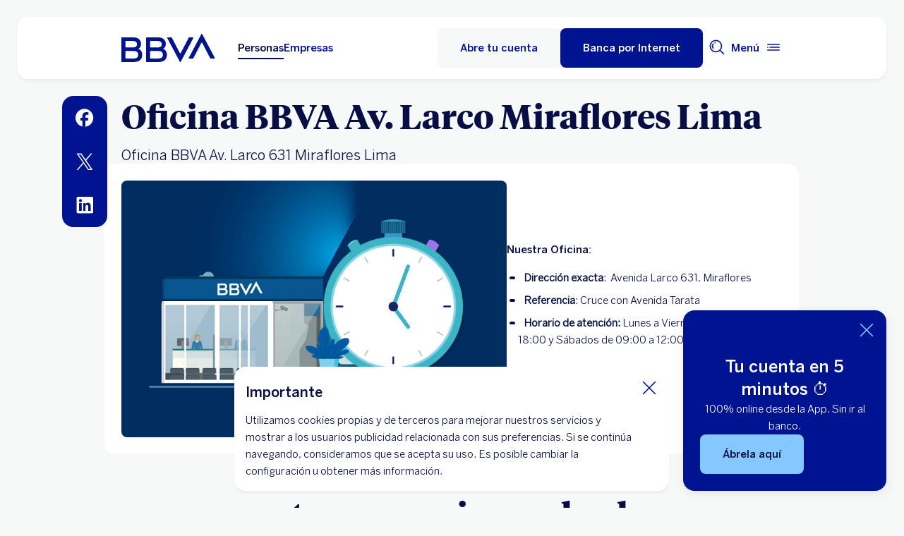

--- FILE ---
content_type: text/html; charset=UTF-8
request_url: https://www.bbva.pe/personas/oficinas/departamento/larco-miraflores-lima.html
body_size: 38252
content:
<!DOCTYPE html>


    <html lang="es-PE" data-lang-multilanguage="false" data-toggle="false">
    


<head>

    
    
    
    

    
    
    

    

    

    


    
    

    
        <link rel="preconnect" href="https://www.youtube.com/"/>
    
        <link rel="preconnect" href="https://connect.facebook.net/"/>
    
        <link rel="preconnect" href="https://assets.adobedtm.com/"/>
    
    


    
    <meta http-equiv="content-type" content="text/html; charset=UTF-8"/>
<meta http-equiv="X-UA-Compatible" content="IE=edge"/>

    <meta name="viewport" content="width=device-width, initial-scale=1.0"/>
<meta name="lang" content="es-PE"/>
<meta name="resource-type" content="document"/>
<meta name="global" content="distribution"/>
<meta name="robots" content="index, follow"/>
<meta name="author" content="BBVA"/>
<meta name="description" lang="es-PE" content="Oficina BBVA Avenida Larco Miraflores Lima"/>
<meta scheme="W3CDTF" name="date" content="January 27, 2026 12:00:00 +0000"/>
<meta scheme="W3CDTF" name="DC.date" content="January 27, 2026 12:00:00 +0000"/>
<meta name="DC.date.issue" content="January 27, 2026 12:00:00 +0000"/>
<meta name="last-modified" content="January 27, 2026 12:00:00 +0000"/>
<meta name="pageDate" content="January 27, 2026 12:00:00 +0000"/>
<meta name="DC.date" content="January 27, 2026 12:00:00 +0000"/>
<meta name="pageRender" content="January 27, 2026 12:00:00 +0000"/>
<meta itemprop="datePublished" content="January 27, 2026 12:00:00 +0000"/>
<meta scheme="RFC1766" name="DC.language" content="es-PE"/>
<meta name="DC.title" lang="es-PE" content="BBVA Perú"/>
<meta name="twitter:title" content="Oficina BBVA Avenida Larco Miraflores Lima | BBVA Perú"/>
<meta name="twitter:description" content="Oficina BBVA Avenida Larco Miraflores Lima"/>
<meta name="twitter:card" content="summary"/>
<meta property="og:title" content="Oficina BBVA Avenida Larco Miraflores Lima | BBVA Perú"/>
<meta property="og:description" content="Oficina BBVA Avenida Larco Miraflores Lima"/>
<meta property="og:type" content="website"/>
<meta property="og:url" content="https://www.bbva.pe/personas/oficinas.html"/>
<meta name="search_segment" content="personas"/>
<meta name="segment" content="personas"/>
<meta name="release_version" content="6.28.1.2025_1120_1210503_0007037428"/>



    
        

    
    
    
    
    


        


    
        
    <script type="text/javascript">
        window.digitalData = {"application":{"application":{"name":"","type":""},"customFields":"","earnings":"","errorType":"","expenses":"","fulfillmentModel":"","globalApplication":"","interactionLevel":"","isQualifiedVisits":"","offer":"","operationNumber":"","process":"","programTypeHired":"","state":"","step":"","transactionID":"","typology":""},"internalCampaign":{"attributes":[],"event":{"eventInfo":{"eventName":"","siteActionName":""}}},"optimization":{"attributes":[],"event":[]},"page":{"pageActivity":{"audio":{"nameOfPodcastDisplayed":""},"link":{"aux1":"","aux2":"","aux3":"","ext":"","name":"","url":""},"loginType":"","search":{"onSiteSearchEnterTerm":"","onSiteSearchResults":"","onSiteSearchTerm":""},"video":{"nameOfVideoDisplayed":""}},"pageInfo":{"area":"publica","businessUnit":"BBVA Peru","channel":"online","errorPage":"","geoRegion":"","language":"ES","level1":"oficinas","level10":"","level2":"departamento","level3":"larco miraflores lima","level4":"","level5":"","level6":"","level7":"","level8":"","level9":"","pageIntent":"informacion","pageName":"escritorio:publica:personas:oficinas:departamento:larco miraflores lima","pageSegment":"personas","projectName":"","server":"","siteAppName":"BBVA Peru","sysEnv":"escritorio","version":"1.1.0"}},"pageInstanceID":"pro","products":{"attributes":[],"productPortfolio":[]},"user":{"age":"","civilStatus":"","country":"","device":{"root":"","mobile":"","userAgent":""},"educationLevel":"","gender":"","jobType":"","profileID":"","prospectID":"","segment":{"profile":"","global":""},"state":"","userID":"","userState":"no logado"},"versionDL":"20190718_4.0"};

        window.digitalData.user.device.mobile = (function(a) { if (/(android|bb\d+|meego).+mobile|avantgo|bada\/|blackberry|blazer|compal|elaine|fennec|hiptop|iemobile|ip(hone|od)|iris|kindle|lge |maemo|midp|mmp|mobile.+firefox|netfront|opera m(ob|in)i|palm( os)?|phone|p(ixi|re)\/|plucker|pocket|psp|series(4|6)0|symbian|treo|up\.(browser|link)|vodafone|wap|windows ce|xda|xiino/i.test(a) || /1207|6310|6590|3gso|4thp|50[1-6]i|770s|802s|a wa|abac|ac(er|oo|s\-)|ai(ko|rn)|al(av|ca|co)|amoi|an(ex|ny|yw)|aptu|ar(ch|go)|as(te|us)|attw|au(di|\-m|r |s )|avan|be(ck|ll|nq)|bi(lb|rd)|bl(ac|az)|br(e|v)w|bumb|bw\-(n|u)|c55\/|capi|ccwa|cdm\-|cell|chtm|cldc|cmd\-|co(mp|nd)|craw|da(it|ll|ng)|dbte|dc\-s|devi|dica|dmob|do(c|p)o|ds(12|\-d)|el(49|ai)|em(l2|ul)|er(ic|k0)|esl8|ez([4-7]0|os|wa|ze)|fetc|fly(\-|_)|g1 u|g560|gene|gf\-5|g\-mo|go(\.w|od)|gr(ad|un)|haie|hcit|hd\-(m|p|t)|hei\-|hi(pt|ta)|hp( i|ip)|hs\-c|ht(c(\-| |_|a|g|p|s|t)|tp)|hu(aw|tc)|i\-(20|go|ma)|i230|iac( |\-|\/)|ibro|idea|ig01|ikom|im1k|inno|ipaq|iris|ja(t|v)a|jbro|jemu|jigs|kddi|keji|kgt( |\/)|klon|kpt |kwc\-|kyo(c|k)|le(no|xi)|lg( g|\/(k|l|u)|50|54|\-[a-w])|libw|lynx|m1\-w|m3ga|m50\/|ma(te|ui|xo)|mc(01|21|ca)|m\-cr|me(rc|ri)|mi(o8|oa|ts)|mmef|mo(01|02|bi|de|do|t(\-| |o|v)|zz)|mt(50|p1|v )|mwbp|mywa|n10[0-2]|n20[2-3]|n30(0|2)|n50(0|2|5)|n7(0(0|1)|10)|ne((c|m)\-|on|tf|wf|wg|wt)|nok(6|i)|nzph|o2im|op(ti|wv)|oran|owg1|p800|pan(a|d|t)|pdxg|pg(13|\-([1-8]|c))|phil|pire|pl(ay|uc)|pn\-2|po(ck|rt|se)|prox|psio|pt\-g|qa\-a|qc(07|12|21|32|60|\-[2-7]|i\-)|qtek|r380|r600|raks|rim9|ro(ve|zo)|s55\/|sa(ge|ma|mm|ms|ny|va)|sc(01|h\-|oo|p\-)|sdk\/|se(c(\-|0|1)|47|mc|nd|ri)|sgh\-|shar|sie(\-|m)|sk\-0|sl(45|id)|sm(al|ar|b3|it|t5)|so(ft|ny)|sp(01|h\-|v\-|v )|sy(01|mb)|t2(18|50)|t6(00|10|18)|ta(gt|lk)|tcl\-|tdg\-|tel(i|m)|tim\-|t\-mo|to(pl|sh)|ts(70|m\-|m3|m5)|tx\-9|up(\.b|g1|si)|utst|v400|v750|veri|vi(rg|te)|vk(40|5[0-3]|\-v)|vm40|voda|vulc|vx(52|53|60|61|70|80|81|83|85|98)|w3c(\-| )|webc|whit|wi(g|nc|nw)|wmlb|wonu|x700|yas\-|your|zeto|zte\-/i.test(a.substr(0, 4))) return 'si';return 'no';})(navigator.userAgent || navigator.vendor || window.opera);
        window.digitalData.user.device.userAgent = window.navigator.userAgent;
        window.digitalData.page.pageInfo.server =  window.location.host;
    </script>

    


    


    
    
    
    
    

    
    
    
    

    <!-- This file can be overwritten in any page to add specific data in the header.-->
    
<script type="text/javascript">var lazycss = lazycss ? lazycss : [];</script>
<script type="text/javascript">var lazycsskeys = lazycsskeys ? lazycsskeys : [];</script>


    
<link rel="stylesheet" href="/apps/bbva/pwebsnew/components/clientlibs/bbvanew.critical/small.lc-20251120-210633-lc.min.ACSHASHdb5a19371f4093311e6ff08acddfeef0.css" type="text/css">



    
<link rel="stylesheet" href="/apps/bbva/pwebsnew/components/clientlibs/bbvanew.critical/large.lc-20251120-210633-lc.min.ACSHASH99c21eeefd546b390c4dd2f4944fc84c.css" type="text/css" media="all and (min-width: 600px)">



    
<link rel="stylesheet" href="/apps/bbva/pwebsnew/components/clientlibs/bbvanew.common.lc-20251120-210633-lc.min.ACSHASH1b492c229c4b5c1e83ae41100d87cd59.css" media="print" onload="this.media='all'">



    
<script type='text/javascript' class='lazyCSS'>if(!lazycss){lazycss=[];} if(!lazycsskeys){lazycsskeys=[];} var lazycsskey="/apps/bbva/pwebsnew/components/clientlibs/bbvanew.iconfonts.lc-20251120-210633-lc.min.css"; if(lazycsskeys.indexOf(lazycsskey)===-1){ lazycsskeys.push(lazycsskey); lazycss.push({ rel:"stylesheet", href:lazycsskey, type:"text/css", media:"print", onload:"this.media='all'" });}</script>



    
<link rel="stylesheet" href="/apps/bbva/pwebsnew/components/clientlibs/bbvanew.lightbox/small.lc-20251120-210633-lc.min.ACSHASH56186352be9ff665e9f372c5fa96a8dc.css" media="print" onload="this.media='all'">



    
<script type='text/javascript' class='lazyCSS'>if(!lazycss){lazycss=[];} if(!lazycsskeys){lazycsskeys=[];} var lazycsskey="/apps/bbva/pwebsnew/components/clientlibs/bbvanew.lightbox/large.lc-20251120-210633-lc.min.css"; if(lazycsskeys.indexOf(lazycsskey)===-1){ lazycsskeys.push(lazycsskey); lazycss.push({ rel:"stylesheet", href:lazycsskey, type:"text/css", media:"print", onload:"this.media='all'" });}</script>



    
<script type='text/javascript' class='lazyCSS'>if(!lazycss){lazycss=[];} if(!lazycsskeys){lazycsskeys=[];} var lazycsskey="/apps/bbva/pwebsnew/components/clientlibs/bbvanew.radiobutton.lc-20251120-210633-lc.min.css"; if(lazycsskeys.indexOf(lazycsskey)===-1){ lazycsskeys.push(lazycsskey); lazycss.push({ rel:"stylesheet", href:lazycsskey, type:"text/css", media:"print", onload:"this.media='all'" });}</script>



    
<script type='text/javascript' class='lazyCSS'>if(!lazycss){lazycss=[];} if(!lazycsskeys){lazycsskeys=[];} var lazycsskey="/apps/bbva/pwebsnew/components/clientlibs/bbvanew.sectionTitle.lc-20251120-210633-lc.min.css"; if(lazycsskeys.indexOf(lazycsskey)===-1){ lazycsskeys.push(lazycsskey); lazycss.push({ rel:"stylesheet", href:lazycsskey, type:"text/css", media:"print", onload:"this.media='all'" });}</script>



    
<link rel="stylesheet" href="/apps/bbva/pwebsnew/components/clientlibs/bbvanew.videoLink/small.lc-20251120-210633-lc.min.ACSHASH9c0a33462c4d22ab052ccca97aa87a5e.css" media="print" onload="this.media='all'">



    
<script type='text/javascript' class='lazyCSS'>if(!lazycss){lazycss=[];} if(!lazycsskeys){lazycsskeys=[];} var lazycsskey="/apps/bbva/pwebsnew/components/clientlibs/bbvanew.videoLink/large.lc-20251120-210633-lc.min.css"; if(lazycsskeys.indexOf(lazycsskey)===-1){ lazycsskeys.push(lazycsskey); lazycss.push({ rel:"stylesheet", href:lazycsskey, type:"text/css", media:"print", onload:"this.media='all'" });}</script>



    
<script type='text/javascript' class='lazyCSS'>if(!lazycss){lazycss=[];} if(!lazycsskeys){lazycsskeys=[];} var lazycsskey="/apps/bbva/pwebsnew/components/clientlibs/bbvanew.iframe.lc-20251120-210633-lc.min.css"; if(lazycsskeys.indexOf(lazycsskey)===-1){ lazycsskeys.push(lazycsskey); lazycss.push({ rel:"stylesheet", href:lazycsskey, type:"text/css", media:"print", onload:"this.media='all'" });}</script>







<link rel="icon" type="image/png" sizes="48x48" href="/content/dam/library/favicons/favicon-48x48.png"/>
<link rel="apple-touch-icon" href="/content/dam/library/favicons/apple-touch-icon.png"/>
<link rel="icon" type="image/png" sizes="32x32" href="/content/dam/library/favicons/favicon-32x32.png"/>
<link rel="icon" type="image/png" sizes="192x192" href="/content/dam/library/favicons/android-chrome-192x192.png"/>
<link rel="icon" type="image/png" sizes="16x16" href="/content/dam/library/favicons/favicon-16x16.png"/>
<link rel="mask-icon" href="/content/dam/library/favicons/safari-pinned-tab.svg" color="#1464a5"/>
<link rel="shortcut icon" href="/content/dam/library/favicons/favicon.ico"/>
<meta name="msapplication-TileColor" content="#ffffff"/>
<meta name="msapplication-TileImage" content="/content/dam/library/favicons/mstile-144x144.png"/>
<meta name="msapplication-config" content="/apps/settings/wcm/designs/bbva/img/favicons/v1/browserconfig.xml"/>
<meta name="theme-color" content="#ffffff"/>



    <link rel="manifest" href="/content/dam/public-web/peru/configuration/manifest/manifest.json"/>
    
    
        <link rel="canonical" href="https://www.bbva.pe/personas/oficinas.html"/>
    




    
    
    
    
    
    
<script src="/etc.clientlibs/clientlibs/granite/jquery.min.ACSHASH3e24d4d067ac58228b5004abb50344ef.js"></script>
<script src="/etc.clientlibs/clientlibs/granite/utils.min.ACSHASH3b86602c4e1e0b41d9673f674a75cd4b.js"></script>



    
    <script type="text/javascript">
        window.analyticsLanguage = 'es';
    </script>
    
        
        <title>Oficina BBVA Avenida Larco Miraflores Lima | BBVA Perú</title>

        
        

        
        


        <script type="text/javascript">
            // define a readonly the BE editor mode state.
            window.AEMeditorMode = false;


        </script>

        
        <script src="//assets.adobedtm.com/95c3e405673d/17e60bacda41/launch-4b120e7a142a.min.js" async></script>
        

        
        
        
    
    
    
</head>
    

<body data-isfirstcontentchildmarquee="false" class="bbva__base   background-primary" itemscope itemtype="http://schema.org/WebPage">
    
    
        
        
    


    
    
    


    

    

    

    
    

    
    <div class="general-wrapper">
        
        
            <!-- This file is being overwritten in the configuration page to allow the edition of the header alert
     or other header components which can be edited into the configuration template.
 -->
            


    
<link rel="stylesheet" href="/apps/bbva/pwebsnew/components/clientlibs/bbvanew.header/small.lc-20251120-210633-lc.min.ACSHASH2056016d7f188e214dabab1985e03d39.css" type="text/css">



    
<link rel="stylesheet" href="/apps/bbva/pwebsnew/components/clientlibs/bbvanew.header/large.lc-20251120-210633-lc.min.ACSHASH6bfd3506dbb06a42dde014dd1b05a9cf.css" type="text/css" media="all and (min-width: 600px)">



<header class="header__base wrapper" data-component="tabulation">
    


















<div class="alert--full alert--yellow" data-component="browseralert" data-component-params='{"browserSupport": {&#34;partial&#34;:[],&#34;any&#34;:[]}, "noSupportFallbackPage" : null}'>
</div>



    
    
    
<link rel="preload" as="style" href="/apps/bbva/pwebsnew/components/clientlibs/bbvanew.cookies.lc-20251120-210633-lc.min.ACSHASHbf5149c0ccaac935c626d0a01dffcfaf.css" type="text/css"><link rel="stylesheet" href="/apps/bbva/pwebsnew/components/clientlibs/bbvanew.cookies.lc-20251120-210633-lc.min.css " type="text/css">



    <div class="cookies">
        <div class="cookies__base hidden" data-component="cookies">
            <div class="container-no-full-width cookies__container">
                <div class="cookies__wrapper background-primary-alternative">
                    <div class="cookies__content">
                        <p class="cookies__title" itemprop="name" aria-level="1">Importante</p>
                        <div class="cookies__text rte">
                            <p>Utilizamos cookies propias y de terceros para mejorar nuestros servicios y mostrar a los usuarios publicidad relacionada con sus preferencias. Si se continúa navegando, consideramos que se acepta su uso. Es posible cambiar la configuración u obtener más información. </p>
                        </div>
                        
                        
                    </div>
                    <button class="cookies__close" aria-label="Cierra cookie" data-alert-close>
                        <i class="bbva-icon bbva-icon__2_022_close"></i>
                    </button>
                </div>
            </div>
        </div>
    </div>
















<div>


    
<link rel="stylesheet" href="/apps/bbva/pwebsnew/components/clientlibs/bbvanew.alert/small.lc-20251120-210633-lc.min.ACSHASH8ab8cc87d795b21c0ba5c1be14a69e91.css" type="text/css">



    
<link rel="stylesheet" href="/apps/bbva/pwebsnew/components/clientlibs/bbvanew.alert/large.lc-20251120-210633-lc.min.ACSHASH96bed0475f046af25e83de24bbbcd994.css" type="text/css" media="all and (min-width: 600px)">



    
<link rel="stylesheet" href="/apps/bbva/pwebsnew/components/clientlibs/bbvanew.stickyalert.lc-20251120-210633-lc.min.ACSHASHfb530ee037fdcd8ed6c4fab34cac28e9.css" type="text/css">






</div>


<div class="header__container">






    


    
        
        <div data-dl-component data-dl-component-name="header-xf" data-dl-component-type="bbva/pwebsnew/components/par/uneditable/experiencefragmentheader" id="header-xf">
             
             
    
    



    <div class="xf-header">
        
        <div class="xfmodal__header">

    
<link rel="stylesheet" href="/apps/bbva/pwebsnew/components/clientlibs/bbvanew.header/small.lc-20251120-210633-lc.min.ACSHASH2056016d7f188e214dabab1985e03d39.css" type="text/css">



    
<link rel="stylesheet" href="/apps/bbva/pwebsnew/components/clientlibs/bbvanew.header/large.lc-20251120-210633-lc.min.ACSHASH6bfd3506dbb06a42dde014dd1b05a9cf.css" type="text/css" media="all and (min-width: 600px)">



    
<script type='text/javascript' class='lazyCSS'>if(!lazycss){lazycss=[];} if(!lazycsskeys){lazycsskeys=[];} var lazycsskey="/apps/bbva/pwebsnew/components/clientlibs/bbvanew.animations.lc-20251120-210633-lc.min.css"; if(lazycsskeys.indexOf(lazycsskey)===-1){ lazycsskeys.push(lazycsskey); lazycss.push({ rel:"stylesheet", href:lazycsskey, type:"text/css", media:"print", onload:"this.media='all'" });}</script><script type='text/javascript' class='lazyCSS'>if(!lazycss){lazycss=[];} if(!lazycsskeys){lazycsskeys=[];} var lazycsskey="/apps/bbva/pwebsnew/components/clientlibs/bbvanew.skip2content.lc-20251120-210633-lc.min.css"; if(lazycsskeys.indexOf(lazycsskey)===-1){ lazycsskeys.push(lazycsskey); lazycss.push({ rel:"stylesheet", href:lazycsskey, type:"text/css", media:"print", onload:"this.media='all'" });}</script>




<a class="skip2content invisible" tab-index="0" href="#main" aria-label="Ir al contenido principal">
    Ir al contenido principal
</a>

<nav class="header__container" aria-label="BBVA Perú: Tarjetas, Cuentas, Préstamos, Inversiones, Créditos, Seguros" data-component="header" data-dl-component data-dl-component-name="header" data-dl-component-type="bbva/pwebsnew/components/par/header" id="header-personas-experience-fragment-master-jcr-content-header">
    <div class="header__main container-header">
        <div class="header__wrapper">
            <div class="header__logo" data-component="svgLogoFix">
                
                <a itemscope="url" class="header__logo__link " href="https://www.bbva.pe/" target="_self" data-lightbox-shorts="false" title="BBVA Perú: Tarjetas, Cuentas, Préstamos, Inversiones, Créditos, Seguros">
                    
                        
    
        


    
     <img src="/content/dam/library/logos/logo-bbva.svg" srcset="/content/dam/library/logos/logo-bbva.svg" sizes="(min-width: 900px) 20vw, 50vw" itemprop="logo" class="header__image " alt="BBVA Perú: Tarjetas, Cuentas, Préstamos, Inversiones, Créditos, Seguros" loading="eager" role="img"/>

    

                    
                </a>
            </div>
            <div class="header__mainnavigation" itemscope itemtype="https://schema.org/SiteNavigationElement">
                
                    
    
    
    
    
    
<link rel="stylesheet" href="/apps/bbva/pwebsnew/components/clientlibs/bbvanew.mainNavigation/small.lc-20251120-210633-lc.min.ACSHASH4a59543a5588e64b7edaf2b6c90d01e9.css" type="text/css">


    
    
<link rel="stylesheet" href="/apps/bbva/pwebsnew/components/clientlibs/bbvanew.mainNavigation/large.lc-20251120-210633-lc.min.ACSHASH268d83a6622015630450af79efa139f5.css" type="text/css" media="all and (min-width: 600px)">


    

    <nav class="mainnavigation__base">
        <ul class="mainnavigation__list">
            <li itemprop="name" class="mainnavigation__item mainnavigation__item--active">
                <a itemprop="url" aria-label="Personas Opción seleccionada" target="_self" class="mainnavigation__link" href="/">Personas</a>
            </li>
        
            <li itemprop="name" class="mainnavigation__item">
                <a itemprop="url" aria-label="Empresas " target="_self" class="mainnavigation__link" href="/empresas.html">Empresas</a>
            </li>
        </ul>
    </nav>

                
            </div>
        </div>
        <nav class="header__actions" itemscope="" itemtype="https://schema.org/SiteNavigationElement">
            <ul class="header__actions__ulist">
                
                <li itemprop="name" class="header__actions__list header__actions--tablet-left header__actions--tablet-hidden header__actions--mobile-hidden">
                    
<a itemscope="url" target="_blank" data-lightbox-shorts="false" rel="noopener noreferrer" aria-label="Obtén tu Tarjeta de Crédito. Abre en nueva ventana" class="header__newsroom header__actions__item__link link__base--primary-alt  " href="https://pidetutarjeta.bbva.pe/" data-analytics-name="Home-Header-obten tu tarjeta" data-analytics="cta">
   <img class="bbva-svgicon" alt="" src="/content/dam/library/icons/credit-card.svg" aria-hidden="true"/>
    <span class="header__actions__item__link__text">Obtén tu Tarjeta de Crédito</span>
</a>
                </li>
                
                    
                    <li itemprop="name" class="header__actions__list header__actions--tablet-hidden header__actions--mobile-hidden background-primary-alternative">
                        
<a itemprop="url" class="header__createaccount btn__base btn__ghost" href="https://cuentas.bbva.pe/" title="Abre tu cuenta" data-analytics-name="Home-Header-abre tu cuenta" data-analytics="cta">
    <span>Abre tu cuenta</span>
</a>

                    </li>
                    
                    <li itemprop="name" class="header__actions__list header__actions--tablet-left">
                        

    
<link rel="stylesheet" href="/apps/bbva/pwebsnew/components/clientlibs/bbvanew.access/small.lc-20251120-210633-lc.min.ACSHASHb07fb1cc678287dcbe7457305ad87c77.css" media="print" onload="this.media='all'">



    
<link rel="stylesheet" href="/apps/bbva/pwebsnew/components/clientlibs/bbvanew.access/large.lc-20251120-210633-lc.min.ACSHASHfa073a617c81739fc78b374d61649474.css" media="print" onload="this.media='all'">



<div data-component="access" data-component-params='{
            "desktop" : {
                "mode" : "url",
                "value" : "https://bancaporinternet.bbva.pe/principal.html?_id=89",
                "height" : "",
                "target" : "_self",
                "title": "Banca por Internet",
                "enableAnalytics": false
            },
            "tablet" : {
                "mode" : "url",
                "value" : "https://bancaporinternet.bbva.pe/principal.html?_id=89",
                "height": "",
                "target": "_self",
                "title": "",
                "enableAnalytics": false
            },
            "mobile" : {
                "mode" : "url",
                "value" : "https://bancaporinternet.bbva.pe/principal.html?_id=89",
                "height": "",
                "target": "_self",
                "title": "",
                "enableAnalytics": false
            }}'>
    <div class="header__access__wrapper--desktop ">
        <a class="header__access header__actions__item__link header__actions--menu btn__base header__access__desktop btn__default" accesskey="a" itemprop="url" aria-label="Banca por Internet" href="javascript:void(0)" aria-expanded="false" data-analytics-name="login- header - bxi" data-analytics="cta">
            <span class="header__actions__item__link__text header__actions__item__link__text__btn header__access__text--desktop">Banca por Internet</span>
            <span class="header__actions__item__link__text header__actions__item__link__text__btn header__access__text--tablet">Banca por Internet</span>
            <span class="header__actions__item__link__text header__actions__item__link__text__btn header__access__text--mobile">Banca por Internet</span>
        </a>   
    </div>
    <a class="header__actions__item__link header__actions--menu header__access header__access__mobile-tablet" accesskey="a" itemprop="url" aria-label="Banca por Internet" href="javascript:void(0)" aria-expanded="false" data-analytics-name="login- header - bxi" data-analytics="cta">
        <div class="header__icon--container">
            <svg class="header__icon" width="24" height="24" viewBox="0 0 24 24" xmlns="http://www.w3.org/2000/svg">
                <path d="M11.2 9.6001C8.99395 9.6001 7.19995 7.8061 7.19995 5.6001C7.19995 3.3941 8.99395 1.6001 11.2 1.6001C13.406 1.6001 15.2 3.3941 15.2 5.6001C15.2 7.8061 13.406 9.6001 11.2 9.6001ZM11.2 3.2001C9.87695 3.2001 8.79995 4.2771 8.79995 5.6001C8.79995 6.9231 9.87695 8.0001 11.2 8.0001C12.523 8.0001 13.6 6.9231 13.6 5.6001C13.6 4.2771 12.523 3.2001 11.2 3.2001ZM19.2 19.2001C19.2 14.7891 15.611 11.2001 11.2 11.2001C6.78895 11.2001 3.19995 14.7891 3.19995 19.2001V22.4001H6.39995V20.8001H4.79995V19.2001C4.79995 15.6711 7.67095 12.8001 11.2 12.8001C14.729 12.8001 17.6 15.6711 17.6 19.2001V20.8001H11.4V22.4001H19.2V19.2001ZM8.89995 20.7001C8.40295 20.7001 7.99995 21.1031 7.99995 21.6001C7.99995 22.0971 8.40295 22.5001 8.89995 22.5001C9.39695 22.5001 9.79995 22.0971 9.79995 21.6001C9.79995 21.1031 9.39695 20.7001 8.89995 20.7001Z"/>
            </svg>
        </div>
        <span class="header__actions__item__link__text header__actions__item__link__text__btn header__access__text--desktop">Banca por Internet</span>
        <span class="header__actions__item__link__text header__actions__item__link__text__btn header__access__text--tablet">Banca por Internet</span>
        <span class="header__actions__item__link__text header__actions__item__link__text__btn header__access__text--mobile">Banca por Internet</span>
    </a>
</div>

                    </li>
                
                
                
                <li class="header__actions__list header__actions--tablet-hidden">
                    
<div class="search__trigger" role="search">
    <a href="javascript:void(0);" aria-haspopup="true" aria-controls="access__container__content" aria-label="Buscador" aria-expanded="false" accesskey="s" class="header__actions__item__link search__trigger__btn" title="Buscador">
        <svg width="24" height="24" viewBox="0 0 24 24" xmlns="http://www.w3.org/2000/svg">
            <path class="bbvaicn" d="M9.3001 4.8001C9.7971 4.8001 10.2001 5.2031 10.2001 5.7001C10.2001 6.1971 9.7971 6.6001 9.3001 6.6001C8.8031 6.6001 8.4001 6.1971 8.4001 5.7001C8.4001 5.2031 8.8031 4.8001 9.3001 4.8001ZM7.5721 13.2281C6.8161 12.4721 6.4001 11.4681 6.4001 10.4001C6.4001 9.3321 6.8161 8.3271 7.5721 7.5721L6.4411 6.4411C5.3831 7.4991 4.8011 8.9051 4.8011 10.4011C4.8011 11.8971 5.3841 13.3031 6.4411 14.3611L7.5721 13.2301V13.2281ZM21.2341 22.3661L16.0281 17.1601C14.5011 18.4331 12.5391 19.2011 10.4001 19.2011C5.5481 19.2011 1.6001 15.2531 1.6001 10.4011C1.6001 5.5491 5.5481 1.6001 10.4001 1.6001C15.2521 1.6001 19.2001 5.5481 19.2001 10.4001C19.2001 12.5391 18.4331 14.5011 17.1591 16.0281L22.3651 21.2341L21.2341 22.3651V22.3661ZM17.6001 10.4001C17.6001 6.4301 14.3701 3.2001 10.4001 3.2001C6.4301 3.2001 3.2001 6.4301 3.2001 10.4001C3.2001 14.3701 6.4301 17.6001 10.4001 17.6001C14.3701 17.6001 17.6001 14.3701 17.6001 10.4001Z"/>
        </svg>
    </a>
</div>

                </li>
                
                
                
                <li class="header__actions__list header__actions--tablet-right">
                    

<a class="megamenu__trigger header__actions__item__link " href="javascript:void(0);" title="Menú" aria-expanded="false" aria-haspopup="true" aria-label="Menú principal" aria-controls="megamenu__aside" accesskey="m">
    <span class="megamenu__trigger megamenu__trigger__open header__actions--menu" aria-hidden="false">
        <span class="header__actions__item__link__text link__base--primary-alt">Menú</span>
        <div class="header__icon--container">
            <svg class="header__icon" width="24" height="24" viewBox="0 0 24 24" fill="none" xmlns="http://www.w3.org/2000/svg">
                <path d="M4.9001 12C4.9001 12.497 4.4971 12.9 4.0001 12.9C3.5031 12.9 3.1001 12.497 3.1001 12C3.1001 11.503 3.5031 11.1 4.0001 11.1C4.4971 11.1 4.9001 11.503 4.9001 12ZM20.8001 7.19995H3.2001V8.79995H20.8001V7.19995ZM20.8001 15.2H3.2001V16.8H20.8001V15.2ZM20.8001 11.2H6.5001V12.8H20.8001V11.2Z" fill="#001391"/>
            </svg>
        </div>
    </span>
    <span class="megamenu__trigger megamenu__trigger__close hidden header__actions--menu" aria-hidden="true">
        <span class="header__actions__item__link__text link__base--primary-alt">Cerrar</span>
        <i class="bbva-icon bbva-icon__2_022_close"></i>
    </span>
</a>

                </li>
            </ul>
        </nav>
    </div>
    <div class="search search--desktop wrapper">



    
<link rel="stylesheet" href="/apps/bbva/pwebsnew/components/clientlibs/bbvanew.searchbar/small.lc-20251120-210633-lc.min.ACSHASHa028f56ea4256244365ec7d521542ec0.css" type="text/css">



    
<link rel="stylesheet" href="/apps/bbva/pwebsnew/components/clientlibs/bbvanew.searchbar/large.lc-20251120-210633-lc.min.ACSHASHe13eeec2164ab03bf765299e493f7579.css" type="text/css" media="all and (min-width: 600px)">



<div class="search__base " itemscope id="header-personas-experience-fragment-master-jcr-content-header" data-component="search" data-component-params='{"open": false, "version" : 2, "idWeb" : "peru"}' data-search-url="https://bbva-proxy-cloudsearch-sp.appspot.com/v2/cloudsearch/suggest" data-search-query="&lt;query>" aria-hidden="true">
    <div class="container-no-full-width">
        <link itemprop="url" href="https://www.bbva.pe"/>
        <div class="search__bar">
            <form action="/personas/buscador.html" class="search__form background-primary-alternative" itemprop="potentialAction" itemscope itemtype="http://schema.org/SearchAction">
                <meta itemprop="target" content="/personas/buscador.html?_charset_=UTF-8&q={search}"/>
                <input type="hidden" value="UTF-8" name="_charset_"/>
                <div class="search__label" role="combobox" aria-expanded="false" aria-haspopup="listbox">
                    <label class="search__txt">Hacer búsqueda, Pulsa enter</label>
                    <input tabindex="1" aria-autocomplete="list" autocomplete="off" type="text" name="search" placeholder="Buscar aquí" class="search__input background-primary" aria-label="Hacer búsqueda, Pulsa enter" aria-activedescendant="" itemprop="query-input"/>
                    <button type="submit" tabindex="2" class="search__icon-btn" aria-label="Hacer búsqueda">
                        <i class="bbva-icon bbva-icon__3_001_search"></i>
                    </button>
                </div>
                <span class="search__instructional-text">Pulsa enter</span>
                <button class="search__close-btn" tabindex="3" aria-label="Cerrar formulario de búsqueda">
                    <span class="search__close-txt">Cerrar</span>
                    <i class="bbva-icon bbva-icon__2_022_close"></i>
                </button>
                <input type="submit" value="Search" class="hidden search__hiddeninput"/>
            </form>
            <div class="search__container">
                <div class="search__suggestions">
                    <span class="search__suggestions__title">Sugerencias</span>
                    <ul role="listbox" class="search__suggestions__container"></ul>
                </div>
            </div>
        </div>
    </div>
</div></div>
</nav>

</div>
        








    
<link rel="stylesheet" href="/apps/bbva/pwebsnew/components/clientlibs/bbvanew.megamenu/small.lc-20251120-210633-lc.min.ACSHASH05dddae7d78dc069f3da9b8b83f94427.css" media="print" onload="this.media='all'"><link rel="stylesheet" href="/apps/bbva/pwebsnew/components/clientlibs/bbvanew.megamenu/large.lc-20251120-210633-lc.min.ACSHASHe4f8ec6d4a2842f50312f137dbd3a337.css" media="print" onload="this.media='all'"><link rel="stylesheet" href="/apps/bbva/pwebsnew/components/clientlibs/bbvanew.swiper.lc-20251120-210633-lc.min.ACSHASH9c6947b78fe6a23a8059d309dd9af068.css" media="print" onload="this.media='all'"><link rel="stylesheet" href="/apps/bbva/pwebsnew/components/clientlibs/bbvanew.slider.lc-20251120-210633-lc.min.ACSHASHcc14381224a09b89d36363da446fd217.css" media="print" onload="this.media='all'"><link rel="stylesheet" href="/apps/bbva/pwebsnew/components/clientlibs/bbvanew.megamenucard/small.lc-20251120-210633-lc.min.ACSHASH6cce97a7b0bcd56fa7d77c61b865c7f9.css" media="print" onload="this.media='all'"><link rel="stylesheet" href="/apps/bbva/pwebsnew/components/clientlibs/bbvanew.megamenucard/large.lc-20251120-210633-lc.min.ACSHASH9de2744cc34fcb53481222d92561d468.css" media="print" onload="this.media='all'"><link rel="stylesheet" href="/apps/bbva/pwebsnew/components/clientlibs/bbvanew.accordion/small.lc-20251120-210633-lc.min.ACSHASH2090a251d42e1e8386b8cad8dff8f36f.css" media="print" onload="this.media='all'"><link rel="stylesheet" href="/apps/bbva/pwebsnew/components/clientlibs/bbvanew.accordion/large.lc-20251120-210633-lc.min.ACSHASH7c4192dab4e4f7e187c40784f0903ee6.css" media="print" onload="this.media='all'">



<!--googleoff: index-->
<aside class="animations__menu background-primary megamenu__container hidden" id="megamenu__aside" aria-hidden="true" data-component="megamenu" data-component-params='{
           "menuClosed": "cerrar",
           "menuOpen": "Menú"
       }' itemscope itemtype="http://www.schema.org/SiteNavigationElement">
    <div class="megamenu__fixed">
        <div class="container-header">
            <div class="megamenu__navigation__container background-primary-alternative">
                <div class="megamenu__navigation accordion--mobile" itemscope itemtype="http://www.schema.org/SiteNavigationElement">
                    <div class="megamenu__flyout--nonmobile">
                        

<nav class="megamenu__flyout " id="header-personas-experience-fragment-master-jcr-content">
    <div itemprop="name" class="megamenu__flyout__title">Productos</div>
    <a class="megamenu__navigation__home" href="/personas.html">
       <i aria-hidden="true" class="bbva-icon bbva-icon__3_002_home"></i>Inicio
    </a>
    <ul class="megamenu__flyout__list" itemscope itemtype="http://schema.org/ListItem" role="list">
        <li data-component="accordion" role="listitem" data-component-params='{&quot;route&quot;: false, &quot;viewport&quot;:[&quot;tablet&quot;, &quot;mobile&quot;]}' class="megamenu__navigation__list__item">
            <a data-accordion-toogle tabindex="-1" role="button" aria-expanded="false" class="megamenu__navigation__link megamenu__navigation__primary accordion__list__item__heading" data-menu-expand="tarjetas" href="/personas/productos/tarjetas.html">
                <span itemprop="name" class="megamenu__navigation__text">Tarjetas</span>
                <i aria-hidden="true" class="accordion--icon bbva-icon bbva-icon__2_017_forward"></i>
            </a>
            
                
    <div class="megamenu__flyout__secondary accordion__list" data-menu-name="tarjetas" aria-expanded="false" aria-hidden="true" data-accordion-content>
        <div class="accordion__list__content">
            <a itemprop="url" class="megamenu__navigation__link megamenu__flyout__category link__base" href="/personas/productos/tarjetas.html">
                <span itemprop="name">Tarjetas</span>
            </a>
            <div class="accordion__list__content--haschildren">
                <a class="megamenu__navigation__highlight megamenu__flyout__subcategory link__base" href="/personas/productos/tarjetas/credito.html">
                    <span class="megamenu__navigation__title" itemprop="name">Tarjetas de crédito</span>
                </a>
                
                <ul>
                    
                        <li>
                            <a itemprop="url" class="megamenu__navigation__link megamenu__flyout__template link__base" href="/personas/productos/tarjetas/credito/tarjeta-de-credito-con-respaldo.html">
                                <span itemprop="item name">Tarjeta de Crédito Respaldada</span>
                            </a>
                        </li>
                    
                        <li>
                            <a itemprop="url" class="megamenu__navigation__link megamenu__flyout__template link__base" href="/personas/productos/tarjetas/credito/visa-bfree-puntos-vida.html">
                                <span itemprop="item name">Tarjeta de Crédito Bfree BBVA</span>
                            </a>
                        </li>
                    
                        <li>
                            <a itemprop="url" class="megamenu__navigation__link megamenu__flyout__template link__base" href="/personas/productos/tarjetas/credito/visa-cero.html">
                                <span itemprop="item name">Tarjeta Visa BBVA Cero</span>
                            </a>
                        </li>
                    
                        <li>
                            <a itemprop="url" class="megamenu__navigation__link megamenu__flyout__template link__base" href="/personas/productos/tarjetas/credito/tarjeta-basica.html">
                                <span itemprop="item name">Tarjeta Básica BBVA</span>
                            </a>
                        </li>
                    
                        <li>
                            <a itemprop="url" class="megamenu__navigation__link megamenu__flyout__template link__base" href="/personas/productos/tarjetas/credito/tarjeta-platinum.html">
                                <span itemprop="item name">Tarjeta Platinum</span>
                            </a>
                        </li>
                    
                        <li>
                            <a itemprop="url" class="megamenu__navigation__link megamenu__flyout__template link__base" href="/personas/productos/tarjetas/credito/visa-signature-puntos-vida.html">
                                <span itemprop="item name">Tarjeta Visa Signature </span>
                            </a>
                        </li>
                    
                        <li>
                            <a itemprop="url" class="megamenu__navigation__link megamenu__flyout__template link__base" href="/personas/productos/tarjetas/credito/visa-infinite-puntos.html">
                                <span itemprop="item name">Tarjeta Visa Infinite </span>
                            </a>
                        </li>
                    
                        <li>
                            <a itemprop="url" class="megamenu__navigation__link megamenu__flyout__template link__base" href="/personas/productos/tarjetas/credito/mastercard-bfree-puntos-vida.html">
                                <span itemprop="item name">Tarjeta Mastercard Bfree Puntos</span>
                            </a>
                        </li>
                    
                        <li>
                            <a itemprop="url" class="megamenu__navigation__link megamenu__flyout__template link__base" href="/personas/productos/tarjetas/credito/mastercard-black-puntos-vida.html">
                                <span itemprop="item name">Tarjeta Mastercard Black </span>
                            </a>
                        </li>
                    
                        <li>
                            <a itemprop="url" class="megamenu__navigation__link megamenu__flyout__template link__base" href="/personas/productos/tarjetas/credito/nueva-tarjeta-de-credito-smart-sin-contacto.html">
                                <span itemprop="item name">Generación de Tarjetas de Crédito Smart</span>
                            </a>
                        </li>
                    
                        <li>
                            <a itemprop="url" class="megamenu__navigation__link megamenu__flyout__template link__base" href="/personas/productos/tarjetas/credito/control-total.html">
                                <span itemprop="item name">Control Total de tu Seguridad</span>
                            </a>
                        </li>
                    
                </ul>
            
                <a class="megamenu__navigation__highlight megamenu__flyout__subcategory link__base" href="/personas/productos/tarjetas/tarjeta-de-credito-adicional.html">
                    <span class="megamenu__navigation__title" itemprop="name">Tarjeta de Crédito Adicional</span>
                </a>
                
                
            
                <a class="megamenu__navigation__highlight megamenu__flyout__subcategory link__base" href="/personas/productos/tarjetas/compra-deuda-.html">
                    <span class="megamenu__navigation__title" itemprop="name">Compra de deuda</span>
                </a>
                
                
            
                <a class="megamenu__navigation__highlight megamenu__flyout__subcategory link__base" href="/personas/productos/tarjetas/efectivo-en-cuotas.html">
                    <span class="megamenu__navigation__title" itemprop="name">Efectivo inmediato</span>
                </a>
                
                
            
                <a class="megamenu__navigation__highlight megamenu__flyout__subcategory link__base" href="/personas/productos/tarjetas/beneficios.html">
                    <span class="megamenu__navigation__title" itemprop="name">Puntos BBVA, promociones y Pagos Sin Intereses</span>
                </a>
                
                
            
                <a class="megamenu__navigation__highlight megamenu__flyout__subcategory link__base" href="/personas/productos/tarjetas/debito.html">
                    <span class="megamenu__navigation__title" itemprop="name">Tarjeta de débito</span>
                </a>
                
                
            </div>
            <ul class="megamenu__flyout__linkwithicon">
                <li>
                    <a itemprop="url" target="_self" class="megamenu__navigation__link megamenu__flyout__template link__base" href="/personas/productos/tarjetas/credito/pedir-tarjeta-de-credito.html">
                        <span itemprop="item name">Pide tarjeta de crédito online</span>
                    </a>
                </li>
            
                <li>
                    <a itemprop="url" target="_self" class="megamenu__navigation__link megamenu__flyout__template link__base" href="/personas/productos/tarjetas/credito/compara.html">
                        <span itemprop="item name">Comparar tarjetas</span>
                    </a>
                </li>
            </ul>
        </div>
    </div>

            
        </li>
        
    
        <li data-component="accordion" role="listitem" data-component-params='{&quot;route&quot;: false, &quot;viewport&quot;:[&quot;tablet&quot;, &quot;mobile&quot;]}' class="megamenu__navigation__list__item">
            <a data-accordion-toogle tabindex="-1" role="button" aria-expanded="false" class="megamenu__navigation__link megamenu__navigation__primary accordion__list__item__heading" data-menu-expand="cuentas" href="/personas/productos/cuentas.html">
                <span itemprop="name" class="megamenu__navigation__text">Cuentas</span>
                <i aria-hidden="true" class="accordion--icon bbva-icon bbva-icon__2_017_forward"></i>
            </a>
            
                
    <div class="megamenu__flyout__secondary accordion__list" data-menu-name="cuentas" aria-expanded="false" aria-hidden="true" data-accordion-content>
        <div class="accordion__list__content">
            <a itemprop="url" class="megamenu__navigation__link megamenu__flyout__category link__base" href="/personas/productos/cuentas.html">
                <span itemprop="name">Cuentas</span>
            </a>
            <div class="accordion__list__content--haschildren">
                <a class="megamenu__navigation__highlight megamenu__flyout__subcategory link__base" href="/personas/productos/cuentas/ahorro.html">
                    <span class="megamenu__navigation__title" itemprop="name">Abre una Cuenta de Ahorros</span>
                </a>
                
                <ul>
                    
                        <li>
                            <a itemprop="url" class="megamenu__navigation__link megamenu__flyout__template link__base" href="/personas/productos/cuentas/ahorro/cuenta-digital.html">
                                <span itemprop="item name">Cuenta Digital BBVA</span>
                            </a>
                        </li>
                    
                        <li>
                            <a itemprop="url" class="megamenu__navigation__link megamenu__flyout__template link__base" href="/personas/productos/cuentas/ahorro/independencia.html">
                                <span itemprop="item name">Cuenta Independencia BBVA</span>
                            </a>
                        </li>
                    
                        <li>
                            <a itemprop="url" class="megamenu__navigation__link megamenu__flyout__template link__base" href="/personas/productos/cuentas/ahorro/ganadora.html">
                                <span itemprop="item name">Cuenta Ganadora</span>
                            </a>
                        </li>
                    
                        <li>
                            <a itemprop="url" class="megamenu__navigation__link megamenu__flyout__template link__base" href="/personas/productos/cuentas/ahorro/sueldo.html">
                                <span itemprop="item name">Cuenta Sueldo</span>
                            </a>
                        </li>
                    
                        <li>
                            <a itemprop="url" class="megamenu__navigation__link megamenu__flyout__template link__base" href="/personas/productos/cuentas/ahorro/onboarding-digital.html">
                                <span itemprop="item name">Abre Cuenta 100% online desde APP</span>
                            </a>
                        </li>
                    
                </ul>
            
                <a class="megamenu__navigation__highlight megamenu__flyout__subcategory link__base" href="/personas/productos/cuentas/corriente.html">
                    <span class="megamenu__navigation__title" itemprop="name">Cuenta Corriente</span>
                </a>
                
                <ul>
                    
                        <li>
                            <a itemprop="url" class="megamenu__navigation__link megamenu__flyout__template link__base" href="/personas/productos/cuentas/corriente/vip.html">
                                <span itemprop="item name"> Cuenta Corriente VIP Wellness</span>
                            </a>
                        </li>
                    
                        <li>
                            <a itemprop="url" class="megamenu__navigation__link megamenu__flyout__template link__base" href="/personas/productos/cuentas/corriente/persona-natural.html">
                                <span itemprop="item name">Cuenta Corriente Persona Natural</span>
                            </a>
                        </li>
                    
                </ul>
            
                <a class="megamenu__navigation__highlight megamenu__flyout__subcategory link__base" href="/personas/productos/cuentas/cts.html">
                    <span class="megamenu__navigation__title" itemprop="name">CTS</span>
                </a>
                
                
            
                <a class="megamenu__navigation__highlight megamenu__flyout__subcategory link__base" href="/personas/productos/cuentas/depositos.html">
                    <span class="megamenu__navigation__title" itemprop="name">Depósitos a Plazo</span>
                </a>
                
                
            
                <a class="megamenu__navigation__highlight megamenu__flyout__subcategory link__base" href="/personas/productos/cuentas/servicios.html">
                    <span class="megamenu__navigation__title" itemprop="name">Servicios</span>
                </a>
                
                <ul>
                    
                        <li>
                            <a itemprop="url" class="megamenu__navigation__link megamenu__flyout__template link__base" href="/personas/productos/cuentas/servicios/apartados-bbva.html">
                                <span itemprop="item name">Apartados BBVA</span>
                            </a>
                        </li>
                    
                        <li>
                            <a itemprop="url" class="megamenu__navigation__link megamenu__flyout__template link__base" href="/personas/productos/cuentas/servicios/mis-metas.html">
                                <span itemprop="item name">Mis Metas</span>
                            </a>
                        </li>
                    
                        <li>
                            <a itemprop="url" class="megamenu__navigation__link megamenu__flyout__template link__base" href="/personas/productos/cuentas/servicios/mis-presupuestos.html">
                                <span itemprop="item name">Mis Presupuestos</span>
                            </a>
                        </li>
                    
                        <li>
                            <a itemprop="url" class="megamenu__navigation__link megamenu__flyout__template link__base" href="/personas/productos/cuentas/servicios/dia-a-dia.html">
                                <span itemprop="item name">Mi día a día</span>
                            </a>
                        </li>
                    
                        <li>
                            <a itemprop="url" class="megamenu__navigation__link megamenu__flyout__template link__base" href="/personas/productos/cuentas/servicios/visado-de-poderes.html">
                                <span itemprop="item name">Visado de poderes</span>
                            </a>
                        </li>
                    
                        <li>
                            <a itemprop="url" class="megamenu__navigation__link megamenu__flyout__template link__base" href="/personas/productos/cuentas/servicios/interbancario-cci-codigo-swift.html">
                                <span itemprop="item name"> CCI Cuenta Interbancaria y Código SWIFT</span>
                            </a>
                        </li>
                    
                        <li>
                            <a itemprop="url" class="megamenu__navigation__link megamenu__flyout__template link__base" href="/personas/productos/cuentas/servicios/cheque-gerencia.html">
                                <span itemprop="item name">Cheque de Gerencia</span>
                            </a>
                        </li>
                    
                        <li>
                            <a itemprop="url" class="megamenu__navigation__link megamenu__flyout__template link__base" href="/personas/productos/cuentas/servicios/giros-transferencias.html">
                                <span itemprop="item name">Giros y Transferencias</span>
                            </a>
                        </li>
                    
                        <li>
                            <a itemprop="url" class="megamenu__navigation__link megamenu__flyout__template link__base" href="/personas/productos/cuentas/servicios/cheque-certificado.html">
                                <span itemprop="item name">Cheque certificado</span>
                            </a>
                        </li>
                    
                        <li>
                            <a itemprop="url" class="megamenu__navigation__link megamenu__flyout__template link__base" href="/personas/productos/cuentas/servicios/remesas-del-exterior.html">
                                <span itemprop="item name">Remesas del Exterior</span>
                            </a>
                        </li>
                    
                </ul>
            </div>
            
        </div>
    </div>

            
        </li>
        
    
        <li data-component="accordion" role="listitem" data-component-params='{&quot;route&quot;: false, &quot;viewport&quot;:[&quot;tablet&quot;, &quot;mobile&quot;]}' class="megamenu__navigation__list__item">
            <a data-accordion-toogle tabindex="-1" role="button" aria-expanded="false" class="megamenu__navigation__link megamenu__navigation__primary accordion__list__item__heading" data-menu-expand="prestamos" href="/personas/productos/prestamos.html">
                <span itemprop="name" class="megamenu__navigation__text">Préstamos</span>
                <i aria-hidden="true" class="accordion--icon bbva-icon bbva-icon__2_017_forward"></i>
            </a>
            
                
    <div class="megamenu__flyout__secondary accordion__list" data-menu-name="prestamos" aria-expanded="false" aria-hidden="true" data-accordion-content>
        <div class="accordion__list__content">
            <a itemprop="url" class="megamenu__navigation__link megamenu__flyout__category link__base" href="/personas/productos/prestamos.html">
                <span itemprop="name">Préstamos</span>
            </a>
            <div class="accordion__list__content--haschildren">
                <a class="megamenu__navigation__highlight megamenu__flyout__subcategory link__base" href="/personas/productos/prestamos/personales.html">
                    <span class="megamenu__navigation__title" itemprop="name">Préstamos Personales</span>
                </a>
                
                <ul>
                    
                        <li>
                            <a itemprop="url" class="megamenu__navigation__link megamenu__flyout__template link__base" href="/personas/productos/prestamos/personales/libre-disponibilidad.html">
                                <span itemprop="item name">Préstamo Online</span>
                            </a>
                        </li>
                    
                        <li>
                            <a itemprop="url" class="megamenu__navigation__link megamenu__flyout__template link__base" href="/personas/productos/prestamos/personales/adelanto-de-sueldo.html">
                                <span itemprop="item name">Adelanto de Sueldo</span>
                            </a>
                        </li>
                    
                        <li>
                            <a itemprop="url" class="megamenu__navigation__link megamenu__flyout__template link__base" href="/personas/productos/prestamos/personales/por-convenio.html">
                                <span itemprop="item name">Préstamo por Convenio</span>
                            </a>
                        </li>
                    
                        <li>
                            <a itemprop="url" class="megamenu__navigation__link megamenu__flyout__template link__base" href="/personas/productos/prestamos/personales/prestamo-al-toque.html">
                                <span itemprop="item name">Préstamo al Toque</span>
                            </a>
                        </li>
                    
                        <li>
                            <a itemprop="url" class="megamenu__navigation__link megamenu__flyout__template link__base" href="/personas/productos/prestamos/personales/prestamo-libre-disponibilidad-basico.html">
                                <span itemprop="item name">Préstamo Libre Disponibilidad Básico</span>
                            </a>
                        </li>
                    
                        <li>
                            <a itemprop="url" class="megamenu__navigation__link megamenu__flyout__template link__base" href="/personas/productos/prestamos/personales/prestamo-renovado.html">
                                <span itemprop="item name">Renueva tu Préstamo: Reduce la Cuota de tu Préstamo</span>
                            </a>
                        </li>
                    
                </ul>
            
                <a class="megamenu__navigation__highlight megamenu__flyout__subcategory link__base" href="/personas/productos/prestamos/credito-hipotecario.html">
                    <span class="megamenu__navigation__title" itemprop="name">Créditos Hipotecarios</span>
                </a>
                
                <ul>
                    
                        <li>
                            <a itemprop="url" class="megamenu__navigation__link megamenu__flyout__template link__base" href="/personas/productos/prestamos/credito-hipotecario/hipotecario-verde.html">
                                <span itemprop="item name">Hipotecario Verde</span>
                            </a>
                        </li>
                    
                        <li>
                            <a itemprop="url" class="megamenu__navigation__link megamenu__flyout__template link__base" href="/personas/productos/prestamos/credito-hipotecario/flexible.html">
                                <span itemprop="item name">Hipotecario BBVA</span>
                            </a>
                        </li>
                    
                        <li>
                            <a itemprop="url" class="megamenu__navigation__link megamenu__flyout__template link__base" href="/personas/productos/prestamos/credito-hipotecario/construyo.html">
                                <span itemprop="item name">Hipotecario ConstruYo</span>
                            </a>
                        </li>
                    
                        <li>
                            <a itemprop="url" class="megamenu__navigation__link megamenu__flyout__template link__base" href="/personas/productos/prestamos/credito-hipotecario/mi-vivienda.html">
                                <span itemprop="item name">Mivivienda BBVA</span>
                            </a>
                        </li>
                    
                        <li>
                            <a itemprop="url" class="megamenu__navigation__link megamenu__flyout__template link__base" href="/personas/productos/prestamos/credito-hipotecario/mi-vivienda-verde-bbva.html">
                                <span itemprop="item name">Mivivienda Verde BBVA</span>
                            </a>
                        </li>
                    
                        <li>
                            <a itemprop="url" class="megamenu__navigation__link megamenu__flyout__template link__base" href="/personas/productos/prestamos/credito-hipotecario/techo-propio.html">
                                <span itemprop="item name">Techo Propio BBVA</span>
                            </a>
                        </li>
                    
                </ul>
            
                <a class="megamenu__navigation__highlight megamenu__flyout__subcategory link__base" href="/personas/productos/prestamos/credito-vehicular.html">
                    <span class="megamenu__navigation__title" itemprop="name">Crédito Vehicular </span>
                </a>
                
                
            </div>
            <ul class="megamenu__flyout__linkwithicon">
                <li>
                    <a itemprop="url" target="_self" class="megamenu__navigation__link megamenu__flyout__template link__base" href="/personas/productos/prestamos/personales/pedir-prestamo-personal-online.html">
                        <span itemprop="item name">Pide un Préstamo Online</span>
                    </a>
                </li>
            </ul>
        </div>
    </div>

            
        </li>
        
    
        <li data-component="accordion" role="listitem" data-component-params='{&quot;route&quot;: false, &quot;viewport&quot;:[&quot;tablet&quot;, &quot;mobile&quot;]}' class="megamenu__navigation__list__item">
            <a data-accordion-toogle tabindex="-1" role="button" aria-expanded="false" class="megamenu__navigation__link megamenu__navigation__primary accordion__list__item__heading" data-menu-expand="inversiones" href="/personas/productos/inversiones.html">
                <span itemprop="name" class="megamenu__navigation__text">Inversiones</span>
                <i aria-hidden="true" class="accordion--icon bbva-icon bbva-icon__2_017_forward"></i>
            </a>
            
                
    <div class="megamenu__flyout__secondary accordion__list" data-menu-name="inversiones" aria-expanded="false" aria-hidden="true" data-accordion-content>
        <div class="accordion__list__content">
            <a itemprop="url" class="megamenu__navigation__link megamenu__flyout__category link__base" href="/personas/productos/inversiones.html">
                <span itemprop="name">Inversiones</span>
            </a>
            <div class="accordion__list__content--haschildren">
                <a class="megamenu__navigation__highlight megamenu__flyout__subcategory link__base" href="/personas/productos/inversiones/depositos.html">
                    <span class="megamenu__navigation__title" itemprop="name">Depósitos a Plazo</span>
                </a>
                
                <ul>
                    
                        <li>
                            <a itemprop="url" class="megamenu__navigation__link megamenu__flyout__template link__base" href="/personas/productos/inversiones/depositos/deposito-plazo.html">
                                <span itemprop="item name">Depósito a Plazo Fijo</span>
                            </a>
                        </li>
                    
                </ul>
            
                <a class="megamenu__navigation__highlight megamenu__flyout__subcategory link__base" href="/personas/productos/inversiones/fondos-mutuos.html">
                    <span class="megamenu__navigation__title" itemprop="name">BBVA SAF - Fondos Mutuos</span>
                </a>
                
                <ul>
                    
                        <li>
                            <a itemprop="url" class="megamenu__navigation__link megamenu__flyout__template link__base" href="/personas/productos/inversiones/fondos-mutuos/conservadores.html">
                                <span itemprop="item name">Fondos Conservadores</span>
                            </a>
                        </li>
                    
                        <li>
                            <a itemprop="url" class="megamenu__navigation__link megamenu__flyout__template link__base" href="/personas/productos/inversiones/fondos-mutuos/moderados.html">
                                <span itemprop="item name">Fondos Moderados</span>
                            </a>
                        </li>
                    
                        <li>
                            <a itemprop="url" class="megamenu__navigation__link megamenu__flyout__template link__base" href="/personas/productos/inversiones/fondos-mutuos/agresivos.html">
                                <span itemprop="item name">Fondos Agresivos</span>
                            </a>
                        </li>
                    
                </ul>
            
                <a class="megamenu__navigation__highlight megamenu__flyout__subcategory link__base" href="/personas/productos/inversiones/bbva-bolsa.html">
                    <span class="megamenu__navigation__title" itemprop="name">BBVA SAB - Bolsa</span>
                </a>
                
                
            
                <a class="megamenu__navigation__highlight megamenu__flyout__subcategory link__base" href="/personas/productos/inversiones/bbva-sociedad-titulizadora.html">
                    <span class="megamenu__navigation__title" itemprop="name">BBVA Titulizadora</span>
                </a>
                
                
            
                <a class="megamenu__navigation__highlight megamenu__flyout__subcategory link__base" href="/personas/productos/inversiones/certificados-bancarios.html">
                    <span class="megamenu__navigation__title" itemprop="name">Certificados Bancarios</span>
                </a>
                
                
            
                <a class="megamenu__navigation__highlight megamenu__flyout__subcategory link__base" href="/personas/productos/inversiones/prime-estructurado.html">
                    <span class="megamenu__navigation__title" itemprop="name">Smart Deposit</span>
                </a>
                
                
            
                <a class="megamenu__navigation__highlight megamenu__flyout__subcategory link__base" href="/personas/productos/inversiones/irbsa.html">
                    <span class="megamenu__navigation__title" itemprop="name">IRBSA</span>
                </a>
                
                
            </div>
            
        </div>
    </div>

            
        </li>
        
    
        <li data-component="accordion" role="listitem" data-component-params='{&quot;route&quot;: false, &quot;viewport&quot;:[&quot;tablet&quot;, &quot;mobile&quot;]}' class="megamenu__navigation__list__item">
            <a data-accordion-toogle tabindex="-1" role="button" aria-expanded="false" class="megamenu__navigation__link megamenu__navigation__primary accordion__list__item__heading" data-menu-expand="seguros" href="/personas/productos/seguros.html">
                <span itemprop="name" class="megamenu__navigation__text">Seguros</span>
                <i aria-hidden="true" class="accordion--icon bbva-icon bbva-icon__2_017_forward"></i>
            </a>
            
                
    <div class="megamenu__flyout__secondary accordion__list" data-menu-name="seguros" aria-expanded="false" aria-hidden="true" data-accordion-content>
        <div class="accordion__list__content">
            <a itemprop="url" class="megamenu__navigation__link megamenu__flyout__category link__base" href="/personas/productos/seguros.html">
                <span itemprop="name">Seguros</span>
            </a>
            <div class="accordion__list__content--haschildren">
                <a class="megamenu__navigation__highlight megamenu__flyout__subcategory link__base" href="/personas/productos/seguros/autos.html">
                    <span class="megamenu__navigation__title" itemprop="name">Autos</span>
                </a>
                
                <ul>
                    
                        <li>
                            <a itemprop="url" class="megamenu__navigation__link megamenu__flyout__template link__base" href="/personas/productos/seguros/autos/vehicular.html">
                                <span itemprop="item name">Seguro Vehicular</span>
                            </a>
                        </li>
                    
                        <li>
                            <a itemprop="url" class="megamenu__navigation__link megamenu__flyout__template link__base" href="/personas/productos/seguros/autos/soat.html">
                                <span itemprop="item name">SOAT</span>
                            </a>
                        </li>
                    
                </ul>
            
                <a class="megamenu__navigation__highlight megamenu__flyout__subcategory link__base" href="/personas/productos/seguros/vida.html">
                    <span class="megamenu__navigation__title" itemprop="name">Seguros Vida y Familia</span>
                </a>
                
                <ul>
                    
                        <li>
                            <a itemprop="url" class="megamenu__navigation__link megamenu__flyout__template link__base" href="/personas/productos/seguros/vida/seguro-respaldo-total.html">
                                <span itemprop="item name">Seguro Respaldo Total</span>
                            </a>
                        </li>
                    
                        <li>
                            <a itemprop="url" class="megamenu__navigation__link megamenu__flyout__template link__base" href="/personas/productos/seguros/vida/nuevo-seguro-vida-renta.html">
                                <span itemprop="item name">Seguro Vida Renta </span>
                            </a>
                        </li>
                    
                        <li>
                            <a itemprop="url" class="megamenu__navigation__link megamenu__flyout__template link__base" href="/personas/productos/seguros/vida/seguro-desgravamen.html">
                                <span itemprop="item name">Seguro de Desgravamen</span>
                            </a>
                        </li>
                    
                        <li>
                            <a itemprop="url" class="megamenu__navigation__link megamenu__flyout__template link__base" href="/personas/productos/seguros/vida/seguro-multiple.html">
                                <span itemprop="item name">Seguro Múltiple</span>
                            </a>
                        </li>
                    
                        <li>
                            <a itemprop="url" class="megamenu__navigation__link megamenu__flyout__template link__base" href="/personas/productos/seguros/vida/seguro-desgravamen-tarjetas-de-credito.html">
                                <span itemprop="item name">Seguro de Desgravamen Tarjetas de Crédito</span>
                            </a>
                        </li>
                    
                        <li>
                            <a itemprop="url" class="megamenu__navigation__link megamenu__flyout__template link__base" href="/personas/productos/seguros/vida/seguro-vida-ya.html">
                                <span itemprop="item name">Seguro Vida Ya</span>
                            </a>
                        </li>
                    
                </ul>
            
                <a class="megamenu__navigation__highlight megamenu__flyout__subcategory link__base" href="/personas/productos/seguros/salud.html">
                    <span class="megamenu__navigation__title" itemprop="name">Salud</span>
                </a>
                
                <ul>
                    
                        <li>
                            <a itemprop="url" class="megamenu__navigation__link megamenu__flyout__template link__base" href="/personas/productos/seguros/salud/proteccion-multiple.html">
                                <span itemprop="item name">Seguro de Protección Múltiple </span>
                            </a>
                        </li>
                    
                        <li>
                            <a itemprop="url" class="megamenu__navigation__link megamenu__flyout__template link__base" href="/personas/productos/seguros/salud/adulto-seguro.html">
                                <span itemprop="item name">Adulto Seguro</span>
                            </a>
                        </li>
                    
                        <li>
                            <a itemprop="url" class="megamenu__navigation__link megamenu__flyout__template link__base" href="/personas/productos/seguros/salud/salud-alcance.html">
                                <span itemprop="item name">Salud a tu Alcance</span>
                            </a>
                        </li>
                    
                        <li>
                            <a itemprop="url" class="megamenu__navigation__link megamenu__flyout__template link__base" href="/personas/productos/seguros/salud/renta-hospitalaria.html">
                                <span itemprop="item name">Renta Hospitalaria</span>
                            </a>
                        </li>
                    
                </ul>
            
                <a class="megamenu__navigation__highlight megamenu__flyout__subcategory link__base" href="/personas/productos/seguros/bienes.html">
                    <span class="megamenu__navigation__title" itemprop="name">Seguro de Bienes</span>
                </a>
                
                <ul>
                    
                        <li>
                            <a itemprop="url" class="megamenu__navigation__link megamenu__flyout__template link__base" href="/personas/productos/seguros/bienes/nuevo-seguro-de-proteccion-de-tarjetas.html">
                                <span itemprop="item name">Nuevo Seguro de proteccion de Tarjetas</span>
                            </a>
                        </li>
                    
                        <li>
                            <a itemprop="url" class="megamenu__navigation__link megamenu__flyout__template link__base" href="/personas/productos/seguros/bienes/camina-seguro.html">
                                <span itemprop="item name">Camina Seguro</span>
                            </a>
                        </li>
                    
                        <li>
                            <a itemprop="url" class="megamenu__navigation__link megamenu__flyout__template link__base" href="/personas/productos/seguros/bienes/retiro-seguro.html">
                                <span itemprop="item name">Retiro Seguro</span>
                            </a>
                        </li>
                    
                        <li>
                            <a itemprop="url" class="megamenu__navigation__link megamenu__flyout__template link__base" href="/personas/productos/seguros/bienes/hogar-total.html">
                                <span itemprop="item name">Hogar Total</span>
                            </a>
                        </li>
                    
                        <li>
                            <a itemprop="url" class="megamenu__navigation__link megamenu__flyout__template link__base" href="/personas/productos/seguros/bienes/seguro-desempleo.html">
                                <span itemprop="item name">Seguro de Desempleo</span>
                            </a>
                        </li>
                    
                </ul>
            </div>
            
        </div>
    </div>

            
        </li>
        
    
        
        <li class="megamenu__navigation__list__item">
            <a tabindex="0" class="megamenu__navigation__link accordion--nosubmenu" href="/personas/productos/sostenibilidad.html">
                <span itemprop="name" class="megamenu__navigation__text">Sostenibilidad BBVA</span>
            </a>
        </li>
    
        <li data-component="accordion" role="listitem" data-component-params='{&quot;route&quot;: false, &quot;viewport&quot;:[&quot;tablet&quot;, &quot;mobile&quot;]}' class="megamenu__navigation__list__item">
            <a data-accordion-toogle tabindex="-1" role="button" aria-expanded="false" class="megamenu__navigation__link megamenu__navigation__primary accordion__list__item__heading" data-menu-expand="banca-privada" href="/personas/productos/banca-privada.html">
                <span itemprop="name" class="megamenu__navigation__text">Global Wealth</span>
                <i aria-hidden="true" class="accordion--icon bbva-icon bbva-icon__2_017_forward"></i>
            </a>
            
                
    <div class="megamenu__flyout__secondary accordion__list" data-menu-name="banca-privada" aria-expanded="false" aria-hidden="true" data-accordion-content>
        <div class="accordion__list__content">
            <a itemprop="url" class="megamenu__navigation__link megamenu__flyout__category link__base" href="/personas/productos/banca-privada.html">
                <span itemprop="name">Global Wealth</span>
            </a>
            <div class="accordion__list__content--haschildren">
                <a class="megamenu__navigation__highlight megamenu__flyout__subcategory link__base" href="/personas/productos/banca-privada/productos-bancarios.html">
                    <span class="megamenu__navigation__title" itemprop="name">Productos Bancarios</span>
                </a>
                
                
            
                <a class="megamenu__navigation__highlight megamenu__flyout__subcategory link__base" href="/personas/productos/banca-privada/asesoria-de-inversion.html">
                    <span class="megamenu__navigation__title" itemprop="name">Asesoría de Inversión</span>
                </a>
                
                
            
                <a class="megamenu__navigation__highlight megamenu__flyout__subcategory link__base" href="/personas/productos/banca-privada/soluciones-crediticias.html">
                    <span class="megamenu__navigation__title" itemprop="name">Soluciones Crediticias</span>
                </a>
                
                
            
                <a class="megamenu__navigation__highlight megamenu__flyout__subcategory link__base" href="/personas/productos/banca-privada/servicios-no-financieros.html">
                    <span class="megamenu__navigation__title" itemprop="name">Servicios no financieros</span>
                </a>
                
                
            </div>
            
        </div>
    </div>

            
        </li>
        
    
        
        <li class="megamenu__navigation__list__item">
            <a tabindex="0" class="megamenu__navigation__link accordion__list__item__heading" href="/personas/productos/prime.html">
                <span itemprop="name" class="megamenu__navigation__text">Banca Prime</span>
            </a>
        </li>
    
        
        <li class="megamenu__navigation__list__item">
            <a tabindex="0" class="megamenu__navigation__link accordion__list__item__heading" href="/personas/productos/plin.html">
                <span itemprop="name" class="megamenu__navigation__text">Plin</span>
            </a>
        </li>
    
        
        <li class="megamenu__navigation__list__item">
            <a tabindex="0" class="megamenu__navigation__link accordion__list__item__heading" href="/personas/productos/hazte-cliente-bbva.html">
                <span itemprop="name" class="megamenu__navigation__text">Hazte Cliente BBVA</span>
            </a>
        </li>
    </ul>

    
<div class="megamenu__flyout__linkwithicon" itemscope itemtype="http://schema.org/Service">
    
    
        
        
    
    
    
    
    
<link rel="stylesheet" href="/apps/bbva/pwebsnew/components/clientlibs/bbvanew.link.lc-20251120-210633-lc.min.ACSHASH916adc43f9a3109294276e7f6eac882f.css" type="text/css">


    
    



    

    <div class="iconlinkatomic__base">
        
            
            
    
    
    
    
        <a itemprop="url" data-dl-component-name="iconlinkatomic" data-dl-component-type="bbva/pwebsnew/components/par/iconlinkatomic" id="header-personas-experience-fragment-master-jcr-content-header-linksicon-iconlinkatomic" class="iconlink__link link__base  " aria-label="Página de servicios digitales" target="_self" title="Página de servicios digitales" onclick="s_objectID=&#39;Servicios Digitales&#39;" href="/personas/servicios-digitales.html">
            <div class="icon__link">
                <span class="svgicon" aria-hidden="true">
                    <svg width="24" height="24" viewbox="0 0 24 24" xmlns="http://www.w3.org/2000/svg">
 <path d="M12.9 18.3001C12.9 18.7971 12.497 19.2001 12 19.2001C11.503 19.2001 11.1 18.7971 11.1 18.3001C11.1 17.8031 11.503 17.4001 12 17.4001C12.497 17.4001 12.9 17.8031 12.9 18.3001ZM19.2 20.4001V3.6001C19.2 2.4971 18.303 1.6001 17.2 1.6001H6.80005C5.69705 1.6001 4.80005 2.4971 4.80005 3.6001V20.4001C4.80005 21.5031 5.69705 22.4001 6.80005 22.4001H17.2C18.303 22.4001 19.2 21.5031 19.2 20.4001ZM17.2 3.2001C17.421 3.2001 17.6 3.3791 17.6 3.6001V20.4001C17.6 20.6211 17.421 20.8001 17.2 20.8001H6.80005C6.57905 20.8001 6.40005 20.6211 6.40005 20.4001V3.6001C6.40005 3.3791 6.57905 3.2001 6.80005 3.2001H17.2Z" />
</svg>
                </span>
                <span class="iconlinkatomic__link__text" itemprop="text">Servicios Digitales</span>
            </div>
        </a>
    

        
    </div>


        <br/>
    
        
        
    
    
    
    
    
<link rel="stylesheet" href="/apps/bbva/pwebsnew/components/clientlibs/bbvanew.link.lc-20251120-210633-lc.min.ACSHASH916adc43f9a3109294276e7f6eac882f.css" type="text/css">


    
    



    

    <div class="iconlinkatomic__base">
        
            
            
    
    
    
    
        <a itemprop="url" data-dl-component-name="iconlinkatomic_2101578598" data-dl-component-type="bbva/pwebsnew/components/par/iconlinkatomic" id="header-personas-experience-fragment-master-jcr-content-header-linksicon-iconlinkatomic_2101578598" href="https://www.bbva.pe/personas/facilidades-de-pago.html" class="iconlink__link link__base  " aria-label="Facilidades de pago" target="_self" title="Facilidades de pago" onclick="s_objectID=&#39;Facilidades de pago&#39;" data-analytics-name="home-menu-pago TC" data-analytics="cta">
            <div class="icon__link">
                <span class="svgicon" aria-hidden="true">
                    <svg width="24" height="24" viewbox="0 0 24 24" fill="none" xmlns="http://www.w3.org/2000/svg">
 <path d="M7.4641 18.5449C7.98601 18.5449 8.4091 18.1218 8.4091 17.5999C8.4091 17.078 7.98601 16.6549 7.4641 16.6549C6.94219 16.6549 6.5191 17.078 6.5191 17.5999C6.5191 18.1218 6.94219 18.5449 7.4641 18.5449Z" fill="#001391" />
 <path d="M7.4501 9.31993C5.6191 9.31993 4.1301 7.83093 4.1301 5.99993C4.1301 4.16893 5.6191 2.67993 7.4501 2.67993C9.2811 2.67993 10.7701 4.16893 10.7701 5.99993C10.7701 7.83093 9.2811 9.31993 7.4501 9.31993ZM7.4501 4.27993C6.5021 4.27993 5.7301 5.05193 5.7301 5.99993C5.7301 6.94793 6.5021 7.71993 7.4501 7.71993C8.3981 7.71993 9.1701 6.94793 9.1701 5.99993C9.1701 5.05193 8.3981 4.27993 7.4501 4.27993Z" fill="#001391" />
 <path d="M16.7001 11.7199C14.8691 11.7199 13.3801 10.2309 13.3801 8.39993C13.3801 6.56893 14.8691 5.07993 16.7001 5.07993C18.5311 5.07993 20.0201 6.56893 20.0201 8.39993C20.0201 10.2309 18.5311 11.7199 16.7001 11.7199ZM16.7001 6.67993C15.7521 6.67993 14.9801 7.45193 14.9801 8.39993C14.9801 9.34793 15.7521 10.1199 16.7001 10.1199C17.6481 10.1199 18.4201 9.34793 18.4201 8.39993C18.4201 7.45193 17.6481 6.67993 16.7001 6.67993Z" fill="#001391" />
 <path d="M16.6791 13.3199C15.2441 13.3199 13.9301 13.8409 12.9121 14.7019C12.0831 12.4839 9.9431 10.8999 7.4401 10.8999C4.2201 10.8999 1.6001 13.5199 1.6001 16.7399V18.3799H4.9201V16.7799H3.2001V16.7399C3.2001 14.4019 5.1021 12.4999 7.4401 12.4999C9.5971 12.4999 11.3811 14.1189 11.6451 16.2049C11.1341 17.0719 10.8391 18.0819 10.8391 19.1599V20.7999H22.5191V19.1599C22.5191 15.9399 19.8991 13.3199 16.6791 13.3199ZM20.9191 19.1999H12.4391V19.1599C12.4391 18.6019 12.5481 18.0689 12.7451 17.5799C12.8821 17.2399 13.0611 16.9219 13.2761 16.6319C14.0501 15.5929 15.2871 14.9189 16.6781 14.9189C19.0161 14.9189 20.9181 16.8209 20.9181 19.1589V19.1989L20.9191 19.1999Z" fill="#001391" />
</svg>
                </span>
                <span class="iconlinkatomic__link__text" itemprop="text">Facilidades de pago</span>
            </div>
        </a>
    

        
    </div>


        <br/>
    
        
        
    
    
    
    
    
<link rel="stylesheet" href="/apps/bbva/pwebsnew/components/clientlibs/bbvanew.link.lc-20251120-210633-lc.min.ACSHASH916adc43f9a3109294276e7f6eac882f.css" type="text/css">


    
    



    

    <div class="iconlinkatomic__base">
        
            
            
    
    
    
    
        <a itemprop="url" data-dl-component-name="iconlinkatomic_1627736701" data-dl-component-type="bbva/pwebsnew/components/par/iconlinkatomic" id="header-personas-experience-fragment-master-jcr-content-header-linksicon-iconlinkatomic_1627736701" href="https://seguros.bbva.pe/pagos" class="iconlink__link link__base  " aria-label="Paga las primas vencidas de tu seguro" target="_self" title="Paga las primas vencidas de tu seguro" onclick="s_objectID=&#39;Paga las primas vencidas de tu seguro&#39;">
            <div class="icon__link">
                <span class="svgicon" aria-hidden="true">
                    <svg width="24" height="24" viewbox="0 0 24 24" xmlns="http://www.w3.org/2000/svg">
 <path d="M11.1 2.5001C11.1 2.0031 11.503 1.6001 12 1.6001C12.497 1.6001 12.9 2.0031 12.9 2.5001C12.9 2.9971 12.497 3.4001 12 3.4001C11.503 3.4001 11.1 2.9971 11.1 2.5001ZM20.8 15.2001H12.8V20.0001C12.8 21.3231 11.723 22.4001 10.4 22.4001C9.077 22.4001 8 21.3231 8 20.0001V18.4001H9.6V20.0001C9.6 20.4411 9.959 20.8001 10.4 20.8001C10.841 20.8001 11.2 20.4411 11.2 20.0001V15.2001H3.2V13.8001C3.2 8.9481 7.148 5.0001 12 5.0001C16.852 5.0001 20.8 8.9481 20.8 13.8001V15.2001ZM19.197 13.6001C19.091 9.7221 15.903 6.6001 12 6.6001C8.097 6.6001 4.909 9.7221 4.803 13.6001H19.197Z" />
</svg>
                </span>
                <span class="iconlinkatomic__link__text" itemprop="text">Paga las primas vencidas de tu seguro</span>
            </div>
        </a>
    

        
    </div>


        <br/>
    
        
        
    
    
    
    
    
<link rel="stylesheet" href="/apps/bbva/pwebsnew/components/clientlibs/bbvanew.link.lc-20251120-210633-lc.min.ACSHASH916adc43f9a3109294276e7f6eac882f.css" type="text/css">


    
    



    

    <div class="iconlinkatomic__base">
        
            
            
    
    
    
    
        <a itemprop="url" data-dl-component-name="iconlinkatomic_1966595019" data-dl-component-type="bbva/pwebsnew/components/par/iconlinkatomic" id="header-personas-experience-fragment-master-jcr-content-header-linksicon-iconlinkatomic_1966595019" href="https://www.bbva.pe/personas/oficinas.html" class="iconlink__link link__base  " aria-label="Ubícanos. Abre en nueva ventana" target="_blank" rel="noopener noreferrer" title="Ubícanos. Abre en nueva ventana" onclick="s_objectID=&#39;Ubícanos&#39;">
            <div class="icon__link">
                <span class="svgicon" aria-hidden="true">
                    <svg xmlns="http://www.w3.org/2000/svg" viewbox="0 0 260 260">
 <g id="icons">
  <path class="cls-1" d="M129.58 109.57L138.51 96c2.26-3.4 2.74-5.53 2.74-7.91a12.52 12.52 0 0 0-12.38-12.23h-13.73v80h7.61c12.73 0 22.39-7 22.39-23.34 0-13.46-6.24-20.66-15.56-22.95z" />
  <path class="cls-1" d="M130.14 9.89a100 100 0 0 0-100 100v3c2 88.3 91.6 144.71 91.6 144.71 4.56 3.09 12 3.1 16.54.12 0 0 89.79-56.52 91.77-144.83v-3a100 100 0 0 0-99.91-100zm9 156h-44v-100h45.58c21.36 0 28.81 16.63 18 32l-5.11 7.25c35.82 17.74 24.17 60.75-14.5 60.75z" />
 </g>
</svg>
                </span>
                <span class="iconlinkatomic__link__text" itemprop="text">Ubícanos</span>
            </div>
        </a>
    

        
    </div>


        <br/>
    
        
        
    
    
    
    
    
<link rel="stylesheet" href="/apps/bbva/pwebsnew/components/clientlibs/bbvanew.link.lc-20251120-210633-lc.min.ACSHASH916adc43f9a3109294276e7f6eac882f.css" type="text/css">


    
    



    

    <div class="iconlinkatomic__base">
        
            
            
    
    
    
    
        <a itemprop="url" data-dl-component-name="iconlinkatomic_2121938388" data-dl-component-type="bbva/pwebsnew/components/par/iconlinkatomic" id="header-personas-experience-fragment-master-jcr-content-header-linksicon-iconlinkatomic_2121938388" class="iconlink__link link__base  " aria-label="Canales de Pago" target="_self" title="Canales de Pago" onclick="s_objectID=&#39;Canales de Pago&#39;" href="/personas/canales-de-pago.html">
            <div class="icon__link">
                <span class="svgicon" aria-hidden="true">
                    <svg width="24" height="24" viewbox="0 0 24 24" fill="none" xmlns="http://www.w3.org/2000/svg">
 <path d="M22.4 11.519V6.80005C22.4 5.69705 21.503 4.80005 20.4 4.80005H3.59998C2.49698 4.80005 1.59998 5.69705 1.59998 6.80005V17.2C1.59998 18.303 2.49698 19.2 3.59998 19.2H7.89998V17.6H3.59998C3.37898 17.6 3.19998 17.421 3.19998 17.2V10.4H13.686C12.647 11.417 12 12.834 12 14.4C12 17.488 14.512 20 17.6 20C20.688 20 23.2 17.488 23.2 14.4C23.2 13.347 22.907 12.361 22.4 11.519ZM3.19998 8.80005V6.80005C3.19998 6.57905 3.37898 6.40005 3.59998 6.40005H20.4C20.621 6.40005 20.8 6.57905 20.8 6.80005V9.80805C19.892 9.17305 18.789 8.80005 17.6 8.80005H3.19998ZM17.6 18.4C15.394 18.4 13.6 16.606 13.6 14.4C13.6 12.194 15.394 10.4 17.6 10.4C19.806 10.4 21.6 12.194 21.6 14.4C21.6 16.606 19.806 18.4 17.6 18.4ZM17.166 11.834L19.732 14.4L17.166 16.966L16.035 15.835L17.469 14.401L16.035 12.967L17.166 11.836V11.834ZM11.3 18.4C11.3 18.897 10.897 19.3 10.4 19.3C9.90298 19.3 9.49998 18.897 9.49998 18.4C9.49998 17.903 9.90298 17.5 10.4 17.5C10.897 17.5 11.3 17.903 11.3 18.4Z" fill="#001391" />
</svg>
                </span>
                <span class="iconlinkatomic__link__text" itemprop="text">Canales de Pago</span>
            </div>
        </a>
    

        
    </div>


        <br/>
    
        
        
    
    
    
    
    
<link rel="stylesheet" href="/apps/bbva/pwebsnew/components/clientlibs/bbvanew.link.lc-20251120-210633-lc.min.ACSHASH916adc43f9a3109294276e7f6eac882f.css" type="text/css">


    
    



    

    <div class="iconlinkatomic__base">
        
            
            
    
    
    
    
        <a itemprop="url" data-dl-component-name="iconlinkatomic_1828423125" data-dl-component-type="bbva/pwebsnew/components/par/iconlinkatomic" id="header-personas-experience-fragment-master-jcr-content-header-linksicon-iconlinkatomic_1828423125" class="iconlink__link link__base  " target="_self" onclick="s_objectID=&#39;Tu seguridad&#39;" href="/personas/seguridad.html">
            <div class="icon__link">
                <span class="svgicon" aria-hidden="true">
                    <svg width="24" height="24" viewbox="0 0 24 24" fill="none" xmlns="http://www.w3.org/2000/svg">
 <path d="M12.9 2.2999C12.9 2.7969 12.497 3.1999 12 3.1999C11.503 3.1999 11.1 2.7969 11.1 2.2999C11.1 1.8029 11.503 1.3999 12 1.3999C12.497 1.3999 12.9 1.8029 12.9 2.2999ZM20 20.7999H12.8V22.3999H11.2V20.7999H4V16.9659C4 16.6449 4.125 16.3439 4.352 16.1169L5.6 14.8689V11.3999C5.6 7.8219 8.531 4.7999 12 4.7999C15.469 4.7999 18.4 7.8229 18.4 11.3999V14.8689L19.649 16.1169C19.876 16.3439 20 16.6449 20 16.9659V20.7999ZM18.4 17.1319L17.151 15.8839C16.924 15.6569 16.8 15.3559 16.8 15.0349V11.4009C16.8 8.6909 14.602 6.4009 12 6.4009C9.398 6.4009 7.2 8.6909 7.2 11.4009V15.0349C7.2 15.3559 7.075 15.6569 6.848 15.8839L5.6 17.1319V19.2009H18.4V17.1319Z" fill="#001391" />
</svg>
                </span>
                <span class="iconlinkatomic__link__text" itemprop="text">Tu seguridad</span>
            </div>
        </a>
    

        
    </div>


        <br/>
    
        
        
    
    
    
    
    
<link rel="stylesheet" href="/apps/bbva/pwebsnew/components/clientlibs/bbvanew.link.lc-20251120-210633-lc.min.ACSHASH916adc43f9a3109294276e7f6eac882f.css" type="text/css">


    
    



    

    <div class="iconlinkatomic__base">
        
            
            
    
    
    
    
        <a itemprop="url" data-dl-component-name="iconlinkatomic_1639195037" data-dl-component-type="bbva/pwebsnew/components/par/iconlinkatomic" id="header-personas-experience-fragment-master-jcr-content-header-linksicon-iconlinkatomic_1639195037" href="https://www.bbva.pe/blog.html" class="iconlink__link link__base  " aria-label="Nuestro Blog" target="_self" title="Nuestro Blog" onclick="s_objectID=&#39;Nuestro Blog&#39;">
            <div class="icon__link">
                <span class="svgicon" aria-hidden="true">
                    <svg width="24" height="24" viewbox="0 0 24 24" fill="none" xmlns="http://www.w3.org/2000/svg">
 <path d="M11.2001 19.2H1.6001V11.306C1.6001 11.097 1.6551 10.892 1.7581 10.711L4.7901 5.40505C5.0031 5.03205 5.4021 4.80005 5.8321 4.80005H10.0111C10.4371 4.80005 10.8351 5.02905 11.0491 5.39805C11.2631 5.76705 11.2641 6.22605 11.0531 6.59605L8.8791 10.401H11.2001V19.2ZM3.2001 17.6H9.6001V12H6.1211L9.3211 6.40005H6.0641L3.2001 11.412V17.6ZM22.4001 19.2H12.8001V11.306C12.8001 11.098 12.8551 10.892 12.9581 10.711L15.9901 5.40505C16.2031 5.03205 16.6021 4.80005 17.0321 4.80005H21.2111C21.6371 4.80005 22.0351 5.02905 22.2491 5.39805C22.4631 5.76705 22.4641 6.22605 22.2531 6.59605L20.0791 10.401H22.4001V19.2ZM14.4001 17.6H20.8001V12H17.3211L20.5211 6.40005H17.2641L14.4001 11.412V17.6Z" fill="#001391" />
</svg>
                </span>
                <span class="iconlinkatomic__link__text" itemprop="text">Nuestro Blog</span>
            </div>
        </a>
    

        
    </div>


        <br/>
    
        
        
    
    
    
    
    
<link rel="stylesheet" href="/apps/bbva/pwebsnew/components/clientlibs/bbvanew.link.lc-20251120-210633-lc.min.ACSHASH916adc43f9a3109294276e7f6eac882f.css" type="text/css">


    
    



    

    <div class="iconlinkatomic__base">
        
            
            
    
    
    
    
        <a itemprop="url" data-dl-component-name="iconlinkatomic_2089641255" data-dl-component-type="bbva/pwebsnew/components/par/iconlinkatomic" id="header-personas-experience-fragment-master-jcr-content-header-linksicon-iconlinkatomic_2089641255" href="https://www.bbva.com/es/pe/?utm_source=bbvape&utm_campaign=header_pe" class="iconlink__link link__base  " aria-label="Accede a noticias de BBVA Perú." target="_self" title="Accede a noticias de BBVA Perú." onclick="s_objectID=&#39;BBVA.com&#39;">
            <div class="icon__link">
                <span class="svgicon" aria-hidden="true">
                    <svg width="24" height="24" viewbox="0 0 24 24" xmlns="http://www.w3.org/2000/svg">
 <path d="M12 2.3999C6.70702 2.3999 2.40002 6.7069 2.40002 11.9999C2.40002 17.2929 6.70702 21.5999 12 21.5999C17.293 21.5999 21.6 17.2929 21.6 11.9999C21.6 6.7069 17.293 2.3999 12 2.3999ZM20 11.9999C20 12.5489 19.944 13.0849 19.838 13.6039L18.948 13.1799C18.023 12.7319 16.958 12.9109 16.234 13.6339L15.834 14.0339C15.731 14.1369 15.57 14.1999 15.5 14.1999H14C13.831 14.1999 13.801 14.1699 13.766 14.1339L12.766 13.1339C12.738 13.1059 12.714 13.0709 12.7 13.0469V10.7989H13.8C14.401 10.7989 14.921 10.6089 15.266 10.2649L16.478 8.9529C17.156 8.2689 17.5 7.4439 17.5 6.4989V6.1979C19.038 7.6569 20 9.7169 20 11.9989V11.9999ZM12.398 4.0099L11.972 4.9679C11.813 5.3059 11.495 5.4999 11.1 5.4999H10.7C10.407 5.4999 10.132 5.4009 9.96602 5.2339L9.22802 4.4959C10.092 4.1759 11.026 3.9999 12.001 3.9999C12.134 3.9999 12.266 4.0039 12.398 4.0099ZM4.00002 11.9999C4.00002 10.5909 4.36802 9.2659 5.01002 8.1149L5.46902 9.1249C5.56202 9.3339 5.60002 9.5589 5.60002 9.8999V11.1999C5.60002 12.4049 6.12002 13.6289 7.03402 14.5659L7.42702 14.9589C7.67902 15.2179 7.86002 15.5419 7.91002 15.8279L8.41502 19.1489C5.79902 17.8319 4.00002 15.1229 4.00002 11.9999ZM12 19.9999C11.356 19.9999 10.73 19.9209 10.13 19.7769L9.49102 15.5799L9.48902 15.5659C9.38602 14.9609 9.05202 14.3329 8.56602 13.8339L8.17302 13.4409C7.55502 12.8079 7.20002 11.9909 7.20002 11.1999V9.8999C7.20002 9.5179 7.16902 9.0109 6.92802 8.4689L6.08602 6.6179C6.56502 6.0919 7.11403 5.6319 7.71602 5.2489L8.83302 6.3659C9.30002 6.8329 9.98002 7.0999 10.699 7.0999H11.099C12.114 7.0999 13.006 6.5389 13.425 5.6369L14.036 4.2639C14.694 4.4369 15.319 4.6929 15.9 5.0189V6.4999C15.9 7.0169 15.715 7.4539 15.334 7.8339L14.132 9.1359C14.1 9.1589 13.986 9.1999 13.8 9.1999H12.3C11.638 9.1999 11.1 9.7379 11.1 10.3999V13.0999C11.1 13.6859 11.509 14.1399 11.634 14.2659L12.634 15.2659C12.994 15.6259 13.44 15.7999 14 15.7999H15.5C16.013 15.7999 16.574 15.5569 16.966 15.1659L17.366 14.7659C17.605 14.5269 17.944 14.4719 18.256 14.6229L19.355 15.1459C18.131 17.9979 15.295 19.9999 12 19.9999Z" />
</svg>
                </span>
                <span class="iconlinkatomic__link__text" itemprop="text">BBVA.com</span>
            </div>
        </a>
    

        
    </div>


        <br/>
    
        
        
    
    
    
    
    
<link rel="stylesheet" href="/apps/bbva/pwebsnew/components/clientlibs/bbvanew.link.lc-20251120-210633-lc.min.ACSHASH916adc43f9a3109294276e7f6eac882f.css" type="text/css">


    
    



    

    <div class="iconlinkatomic__base">
        
            
            
    
    
    
    
        <a itemprop="url" data-dl-component-name="iconlinkatomic_352246680" data-dl-component-type="bbva/pwebsnew/components/par/iconlinkatomic" id="header-personas-experience-fragment-master-jcr-content-header-linksicon-iconlinkatomic_352246680" class="iconlink__link link__base  " aria-label="Libro de reclamaciones" target="_self" title="Libro de reclamaciones" onclick="s_objectID=&#39;Libro de reclamaciones&#39;" href="/personas/sos-cliente.html">
            <div class="icon__link">
                <span class="svgicon" aria-hidden="true">
                    <svg width="24" height="24" viewbox="0 0 24 24" xmlns="http://www.w3.org/2000/svg">
 <path d="M20.8001 5.70002H19.2001V3.12402L18.2431 3.31502C18.0821 3.34702 14.5401 4.07602 12.0001 6.21602C9.4601 4.07602 5.9181 3.34702 5.7571 3.31502L4.8001 3.12402V5.70002H3.2001C2.3181 5.70002 1.6001 6.41802 1.6001 7.30002V18.5C1.6001 19.382 2.3181 20.1 3.2001 20.1H20.8001C21.6821 20.1 22.4001 19.382 22.4001 18.5V7.30002C22.4001 6.41802 21.6821 5.70002 20.8001 5.70002ZM12.8001 7.64202C14.3021 6.27102 16.3951 5.49502 17.6001 5.13502V15.47C16.5911 15.739 14.5751 16.384 12.8001 17.607V7.64202ZM6.4001 5.13502C7.6051 5.49502 9.6981 6.27102 11.2001 7.64202V17.607C9.4251 16.384 7.4091 15.739 6.4001 15.47V5.13502ZM3.2001 7.30002H4.8001V16.755L5.4421 16.885C5.4691 16.891 7.6221 17.336 9.6191 18.501H3.2001V7.30002ZM20.8001 18.5H14.3801C16.3781 17.336 18.5301 16.89 18.5571 16.884L19.2001 16.755V7.29902H20.8001V18.5Z" />
</svg>
                </span>
                <span class="iconlinkatomic__link__text" itemprop="text">Libro de reclamaciones</span>
            </div>
        </a>
    

        
    </div>


        <br/>
    
</div>
    
</nav>
                    </div>
                    <div class="mainnavigation--mobile false-full-width-lateral-margin" itemscope itemtype="https://schema.org/SiteNavigationElement">
                        


    
<link rel="stylesheet" href="/apps/bbva/pwebsnew/components/clientlibs/bbvanew.mainNavigation/small.lc-20251120-210633-lc.min.ACSHASH4a59543a5588e64b7edaf2b6c90d01e9.css" type="text/css">



    
<link rel="stylesheet" href="/apps/bbva/pwebsnew/components/clientlibs/bbvanew.mainNavigation/large.lc-20251120-210633-lc.min.ACSHASH268d83a6622015630450af79efa139f5.css" type="text/css" media="all and (min-width: 600px)">


<div class="mainnavigation__base background-primary">
    <nav class="mainnavigation__list" role="navigation">
         <a class="mainnavigation__item mainnavigation--active" aria-label="Personas" href="/">
            Personas
        </a>
    
         <a class="mainnavigation__item " aria-label="Empresas" href="/empresas.html">
            Empresas
        </a>
    </nav>
    
        
            

<nav class="megamenu__flyout">
    <ul class="megamenu__flyout__list" role="list" itemscope itemtype="http://schema.org/ListItem">
        <li class="background-primary-alternative">
            <a class="megamenu__navigation__home" href="/personas.html">
                Inicio
             </a>
        </li>
        
            
            <li data-component="accordion" role="listitem" data-component-params='{&quot;route&quot;: false, &quot;viewport&quot;:[&quot;tablet&quot;, &quot;mobile&quot;]}' class="background-primary-alternative">
                <a data-accordion-toogle tabindex="-1" role="button" aria-expanded="false" class="megamenu__navigation__link megamenu__navigation__primary accordion__list__item__heading" data-menu-expand="tarjetas" href="/personas/productos/tarjetas.html">
                    <span itemprop="name" class="megamenu__navigation__text">Tarjetas</span>
                    <i aria-hidden="true" class="accordion--icon bbva-icon bbva-icon__2_017_forward"></i>
                </a>
                
                    
    <div class="megamenu__flyout__secondary accordion__list" data-menu-name="tarjetas" aria-expanded="false" aria-hidden="true" data-accordion-content>
        <div class="accordion__list__content">
            <a itemprop="url" class="megamenu__navigation__link megamenu__flyout__category link__base" href="/personas/productos/tarjetas.html">
                <span itemprop="name">Tarjetas</span>
            </a>
            <div class="accordion__list__content--haschildren">
                <a class="megamenu__navigation__highlight megamenu__flyout__subcategory link__base" href="/personas/productos/tarjetas/credito.html">
                    <span class="megamenu__navigation__title" itemprop="name">Tarjetas de crédito</span>
                </a>
                
                <ul>
                    
                        <li>
                            <a itemprop="url" class="megamenu__navigation__link megamenu__flyout__template link__base" href="/personas/productos/tarjetas/credito/tarjeta-de-credito-con-respaldo.html">
                                <span itemprop="item name">Tarjeta de Crédito Respaldada</span>
                            </a>
                        </li>
                    
                        <li>
                            <a itemprop="url" class="megamenu__navigation__link megamenu__flyout__template link__base" href="/personas/productos/tarjetas/credito/visa-bfree-puntos-vida.html">
                                <span itemprop="item name">Tarjeta de Crédito Bfree BBVA</span>
                            </a>
                        </li>
                    
                        <li>
                            <a itemprop="url" class="megamenu__navigation__link megamenu__flyout__template link__base" href="/personas/productos/tarjetas/credito/visa-cero.html">
                                <span itemprop="item name">Tarjeta Visa BBVA Cero</span>
                            </a>
                        </li>
                    
                        <li>
                            <a itemprop="url" class="megamenu__navigation__link megamenu__flyout__template link__base" href="/personas/productos/tarjetas/credito/tarjeta-basica.html">
                                <span itemprop="item name">Tarjeta Básica BBVA</span>
                            </a>
                        </li>
                    
                        <li>
                            <a itemprop="url" class="megamenu__navigation__link megamenu__flyout__template link__base" href="/personas/productos/tarjetas/credito/tarjeta-platinum.html">
                                <span itemprop="item name">Tarjeta Platinum</span>
                            </a>
                        </li>
                    
                        <li>
                            <a itemprop="url" class="megamenu__navigation__link megamenu__flyout__template link__base" href="/personas/productos/tarjetas/credito/visa-signature-puntos-vida.html">
                                <span itemprop="item name">Tarjeta Visa Signature </span>
                            </a>
                        </li>
                    
                        <li>
                            <a itemprop="url" class="megamenu__navigation__link megamenu__flyout__template link__base" href="/personas/productos/tarjetas/credito/visa-infinite-puntos.html">
                                <span itemprop="item name">Tarjeta Visa Infinite </span>
                            </a>
                        </li>
                    
                        <li>
                            <a itemprop="url" class="megamenu__navigation__link megamenu__flyout__template link__base" href="/personas/productos/tarjetas/credito/mastercard-bfree-puntos-vida.html">
                                <span itemprop="item name">Tarjeta Mastercard Bfree Puntos</span>
                            </a>
                        </li>
                    
                        <li>
                            <a itemprop="url" class="megamenu__navigation__link megamenu__flyout__template link__base" href="/personas/productos/tarjetas/credito/mastercard-black-puntos-vida.html">
                                <span itemprop="item name">Tarjeta Mastercard Black </span>
                            </a>
                        </li>
                    
                        <li>
                            <a itemprop="url" class="megamenu__navigation__link megamenu__flyout__template link__base" href="/personas/productos/tarjetas/credito/nueva-tarjeta-de-credito-smart-sin-contacto.html">
                                <span itemprop="item name">Generación de Tarjetas de Crédito Smart</span>
                            </a>
                        </li>
                    
                        <li>
                            <a itemprop="url" class="megamenu__navigation__link megamenu__flyout__template link__base" href="/personas/productos/tarjetas/credito/control-total.html">
                                <span itemprop="item name">Control Total de tu Seguridad</span>
                            </a>
                        </li>
                    
                </ul>
            
                <a class="megamenu__navigation__highlight megamenu__flyout__subcategory link__base" href="/personas/productos/tarjetas/tarjeta-de-credito-adicional.html">
                    <span class="megamenu__navigation__title" itemprop="name">Tarjeta de Crédito Adicional</span>
                </a>
                
                
            
                <a class="megamenu__navigation__highlight megamenu__flyout__subcategory link__base" href="/personas/productos/tarjetas/compra-deuda-.html">
                    <span class="megamenu__navigation__title" itemprop="name">Compra de deuda</span>
                </a>
                
                
            
                <a class="megamenu__navigation__highlight megamenu__flyout__subcategory link__base" href="/personas/productos/tarjetas/efectivo-en-cuotas.html">
                    <span class="megamenu__navigation__title" itemprop="name">Efectivo inmediato</span>
                </a>
                
                
            
                <a class="megamenu__navigation__highlight megamenu__flyout__subcategory link__base" href="/personas/productos/tarjetas/beneficios.html">
                    <span class="megamenu__navigation__title" itemprop="name">Puntos BBVA, promociones y Pagos Sin Intereses</span>
                </a>
                
                
            
                <a class="megamenu__navigation__highlight megamenu__flyout__subcategory link__base" href="/personas/productos/tarjetas/debito.html">
                    <span class="megamenu__navigation__title" itemprop="name">Tarjeta de débito</span>
                </a>
                
                
            </div>
            <ul class="megamenu__flyout__linkwithicon">
                <li>
                    <a itemprop="url" target="_self" class="megamenu__navigation__link megamenu__flyout__template link__base" href="/personas/productos/tarjetas/credito/pedir-tarjeta-de-credito.html">
                        <span itemprop="item name">Pide tarjeta de crédito online</span>
                    </a>
                </li>
            
                <li>
                    <a itemprop="url" target="_self" class="megamenu__navigation__link megamenu__flyout__template link__base" href="/personas/productos/tarjetas/credito/compara.html">
                        <span itemprop="item name">Comparar tarjetas</span>
                    </a>
                </li>
            </ul>
        </div>
    </div>

                
            </li>
            
            
        
            
            <li data-component="accordion" role="listitem" data-component-params='{&quot;route&quot;: false, &quot;viewport&quot;:[&quot;tablet&quot;, &quot;mobile&quot;]}' class="background-primary-alternative">
                <a data-accordion-toogle tabindex="-1" role="button" aria-expanded="false" class="megamenu__navigation__link megamenu__navigation__primary accordion__list__item__heading" data-menu-expand="cuentas" href="/personas/productos/cuentas.html">
                    <span itemprop="name" class="megamenu__navigation__text">Cuentas</span>
                    <i aria-hidden="true" class="accordion--icon bbva-icon bbva-icon__2_017_forward"></i>
                </a>
                
                    
    <div class="megamenu__flyout__secondary accordion__list" data-menu-name="cuentas" aria-expanded="false" aria-hidden="true" data-accordion-content>
        <div class="accordion__list__content">
            <a itemprop="url" class="megamenu__navigation__link megamenu__flyout__category link__base" href="/personas/productos/cuentas.html">
                <span itemprop="name">Cuentas</span>
            </a>
            <div class="accordion__list__content--haschildren">
                <a class="megamenu__navigation__highlight megamenu__flyout__subcategory link__base" href="/personas/productos/cuentas/ahorro.html">
                    <span class="megamenu__navigation__title" itemprop="name">Abre una Cuenta de Ahorros</span>
                </a>
                
                <ul>
                    
                        <li>
                            <a itemprop="url" class="megamenu__navigation__link megamenu__flyout__template link__base" href="/personas/productos/cuentas/ahorro/cuenta-digital.html">
                                <span itemprop="item name">Cuenta Digital BBVA</span>
                            </a>
                        </li>
                    
                        <li>
                            <a itemprop="url" class="megamenu__navigation__link megamenu__flyout__template link__base" href="/personas/productos/cuentas/ahorro/independencia.html">
                                <span itemprop="item name">Cuenta Independencia BBVA</span>
                            </a>
                        </li>
                    
                        <li>
                            <a itemprop="url" class="megamenu__navigation__link megamenu__flyout__template link__base" href="/personas/productos/cuentas/ahorro/ganadora.html">
                                <span itemprop="item name">Cuenta Ganadora</span>
                            </a>
                        </li>
                    
                        <li>
                            <a itemprop="url" class="megamenu__navigation__link megamenu__flyout__template link__base" href="/personas/productos/cuentas/ahorro/sueldo.html">
                                <span itemprop="item name">Cuenta Sueldo</span>
                            </a>
                        </li>
                    
                        <li>
                            <a itemprop="url" class="megamenu__navigation__link megamenu__flyout__template link__base" href="/personas/productos/cuentas/ahorro/onboarding-digital.html">
                                <span itemprop="item name">Abre Cuenta 100% online desde APP</span>
                            </a>
                        </li>
                    
                </ul>
            
                <a class="megamenu__navigation__highlight megamenu__flyout__subcategory link__base" href="/personas/productos/cuentas/corriente.html">
                    <span class="megamenu__navigation__title" itemprop="name">Cuenta Corriente</span>
                </a>
                
                <ul>
                    
                        <li>
                            <a itemprop="url" class="megamenu__navigation__link megamenu__flyout__template link__base" href="/personas/productos/cuentas/corriente/vip.html">
                                <span itemprop="item name"> Cuenta Corriente VIP Wellness</span>
                            </a>
                        </li>
                    
                        <li>
                            <a itemprop="url" class="megamenu__navigation__link megamenu__flyout__template link__base" href="/personas/productos/cuentas/corriente/persona-natural.html">
                                <span itemprop="item name">Cuenta Corriente Persona Natural</span>
                            </a>
                        </li>
                    
                </ul>
            
                <a class="megamenu__navigation__highlight megamenu__flyout__subcategory link__base" href="/personas/productos/cuentas/cts.html">
                    <span class="megamenu__navigation__title" itemprop="name">CTS</span>
                </a>
                
                
            
                <a class="megamenu__navigation__highlight megamenu__flyout__subcategory link__base" href="/personas/productos/cuentas/depositos.html">
                    <span class="megamenu__navigation__title" itemprop="name">Depósitos a Plazo</span>
                </a>
                
                
            
                <a class="megamenu__navigation__highlight megamenu__flyout__subcategory link__base" href="/personas/productos/cuentas/servicios.html">
                    <span class="megamenu__navigation__title" itemprop="name">Servicios</span>
                </a>
                
                <ul>
                    
                        <li>
                            <a itemprop="url" class="megamenu__navigation__link megamenu__flyout__template link__base" href="/personas/productos/cuentas/servicios/apartados-bbva.html">
                                <span itemprop="item name">Apartados BBVA</span>
                            </a>
                        </li>
                    
                        <li>
                            <a itemprop="url" class="megamenu__navigation__link megamenu__flyout__template link__base" href="/personas/productos/cuentas/servicios/mis-metas.html">
                                <span itemprop="item name">Mis Metas</span>
                            </a>
                        </li>
                    
                        <li>
                            <a itemprop="url" class="megamenu__navigation__link megamenu__flyout__template link__base" href="/personas/productos/cuentas/servicios/mis-presupuestos.html">
                                <span itemprop="item name">Mis Presupuestos</span>
                            </a>
                        </li>
                    
                        <li>
                            <a itemprop="url" class="megamenu__navigation__link megamenu__flyout__template link__base" href="/personas/productos/cuentas/servicios/dia-a-dia.html">
                                <span itemprop="item name">Mi día a día</span>
                            </a>
                        </li>
                    
                        <li>
                            <a itemprop="url" class="megamenu__navigation__link megamenu__flyout__template link__base" href="/personas/productos/cuentas/servicios/visado-de-poderes.html">
                                <span itemprop="item name">Visado de poderes</span>
                            </a>
                        </li>
                    
                        <li>
                            <a itemprop="url" class="megamenu__navigation__link megamenu__flyout__template link__base" href="/personas/productos/cuentas/servicios/interbancario-cci-codigo-swift.html">
                                <span itemprop="item name"> CCI Cuenta Interbancaria y Código SWIFT</span>
                            </a>
                        </li>
                    
                        <li>
                            <a itemprop="url" class="megamenu__navigation__link megamenu__flyout__template link__base" href="/personas/productos/cuentas/servicios/cheque-gerencia.html">
                                <span itemprop="item name">Cheque de Gerencia</span>
                            </a>
                        </li>
                    
                        <li>
                            <a itemprop="url" class="megamenu__navigation__link megamenu__flyout__template link__base" href="/personas/productos/cuentas/servicios/giros-transferencias.html">
                                <span itemprop="item name">Giros y Transferencias</span>
                            </a>
                        </li>
                    
                        <li>
                            <a itemprop="url" class="megamenu__navigation__link megamenu__flyout__template link__base" href="/personas/productos/cuentas/servicios/cheque-certificado.html">
                                <span itemprop="item name">Cheque certificado</span>
                            </a>
                        </li>
                    
                        <li>
                            <a itemprop="url" class="megamenu__navigation__link megamenu__flyout__template link__base" href="/personas/productos/cuentas/servicios/remesas-del-exterior.html">
                                <span itemprop="item name">Remesas del Exterior</span>
                            </a>
                        </li>
                    
                </ul>
            </div>
            
        </div>
    </div>

                
            </li>
            
            
        
            
            <li data-component="accordion" role="listitem" data-component-params='{&quot;route&quot;: false, &quot;viewport&quot;:[&quot;tablet&quot;, &quot;mobile&quot;]}' class="background-primary-alternative">
                <a data-accordion-toogle tabindex="-1" role="button" aria-expanded="false" class="megamenu__navigation__link megamenu__navigation__primary accordion__list__item__heading" data-menu-expand="prestamos" href="/personas/productos/prestamos.html">
                    <span itemprop="name" class="megamenu__navigation__text">Préstamos</span>
                    <i aria-hidden="true" class="accordion--icon bbva-icon bbva-icon__2_017_forward"></i>
                </a>
                
                    
    <div class="megamenu__flyout__secondary accordion__list" data-menu-name="prestamos" aria-expanded="false" aria-hidden="true" data-accordion-content>
        <div class="accordion__list__content">
            <a itemprop="url" class="megamenu__navigation__link megamenu__flyout__category link__base" href="/personas/productos/prestamos.html">
                <span itemprop="name">Préstamos</span>
            </a>
            <div class="accordion__list__content--haschildren">
                <a class="megamenu__navigation__highlight megamenu__flyout__subcategory link__base" href="/personas/productos/prestamos/personales.html">
                    <span class="megamenu__navigation__title" itemprop="name">Préstamos Personales</span>
                </a>
                
                <ul>
                    
                        <li>
                            <a itemprop="url" class="megamenu__navigation__link megamenu__flyout__template link__base" href="/personas/productos/prestamos/personales/libre-disponibilidad.html">
                                <span itemprop="item name">Préstamo Online</span>
                            </a>
                        </li>
                    
                        <li>
                            <a itemprop="url" class="megamenu__navigation__link megamenu__flyout__template link__base" href="/personas/productos/prestamos/personales/adelanto-de-sueldo.html">
                                <span itemprop="item name">Adelanto de Sueldo</span>
                            </a>
                        </li>
                    
                        <li>
                            <a itemprop="url" class="megamenu__navigation__link megamenu__flyout__template link__base" href="/personas/productos/prestamos/personales/por-convenio.html">
                                <span itemprop="item name">Préstamo por Convenio</span>
                            </a>
                        </li>
                    
                        <li>
                            <a itemprop="url" class="megamenu__navigation__link megamenu__flyout__template link__base" href="/personas/productos/prestamos/personales/prestamo-al-toque.html">
                                <span itemprop="item name">Préstamo al Toque</span>
                            </a>
                        </li>
                    
                        <li>
                            <a itemprop="url" class="megamenu__navigation__link megamenu__flyout__template link__base" href="/personas/productos/prestamos/personales/prestamo-libre-disponibilidad-basico.html">
                                <span itemprop="item name">Préstamo Libre Disponibilidad Básico</span>
                            </a>
                        </li>
                    
                        <li>
                            <a itemprop="url" class="megamenu__navigation__link megamenu__flyout__template link__base" href="/personas/productos/prestamos/personales/prestamo-renovado.html">
                                <span itemprop="item name">Renueva tu Préstamo: Reduce la Cuota de tu Préstamo</span>
                            </a>
                        </li>
                    
                </ul>
            
                <a class="megamenu__navigation__highlight megamenu__flyout__subcategory link__base" href="/personas/productos/prestamos/credito-hipotecario.html">
                    <span class="megamenu__navigation__title" itemprop="name">Créditos Hipotecarios</span>
                </a>
                
                <ul>
                    
                        <li>
                            <a itemprop="url" class="megamenu__navigation__link megamenu__flyout__template link__base" href="/personas/productos/prestamos/credito-hipotecario/hipotecario-verde.html">
                                <span itemprop="item name">Hipotecario Verde</span>
                            </a>
                        </li>
                    
                        <li>
                            <a itemprop="url" class="megamenu__navigation__link megamenu__flyout__template link__base" href="/personas/productos/prestamos/credito-hipotecario/flexible.html">
                                <span itemprop="item name">Hipotecario BBVA</span>
                            </a>
                        </li>
                    
                        <li>
                            <a itemprop="url" class="megamenu__navigation__link megamenu__flyout__template link__base" href="/personas/productos/prestamos/credito-hipotecario/construyo.html">
                                <span itemprop="item name">Hipotecario ConstruYo</span>
                            </a>
                        </li>
                    
                        <li>
                            <a itemprop="url" class="megamenu__navigation__link megamenu__flyout__template link__base" href="/personas/productos/prestamos/credito-hipotecario/mi-vivienda.html">
                                <span itemprop="item name">Mivivienda BBVA</span>
                            </a>
                        </li>
                    
                        <li>
                            <a itemprop="url" class="megamenu__navigation__link megamenu__flyout__template link__base" href="/personas/productos/prestamos/credito-hipotecario/mi-vivienda-verde-bbva.html">
                                <span itemprop="item name">Mivivienda Verde BBVA</span>
                            </a>
                        </li>
                    
                        <li>
                            <a itemprop="url" class="megamenu__navigation__link megamenu__flyout__template link__base" href="/personas/productos/prestamos/credito-hipotecario/techo-propio.html">
                                <span itemprop="item name">Techo Propio BBVA</span>
                            </a>
                        </li>
                    
                </ul>
            
                <a class="megamenu__navigation__highlight megamenu__flyout__subcategory link__base" href="/personas/productos/prestamos/credito-vehicular.html">
                    <span class="megamenu__navigation__title" itemprop="name">Crédito Vehicular </span>
                </a>
                
                
            </div>
            <ul class="megamenu__flyout__linkwithicon">
                <li>
                    <a itemprop="url" target="_self" class="megamenu__navigation__link megamenu__flyout__template link__base" href="/personas/productos/prestamos/personales/pedir-prestamo-personal-online.html">
                        <span itemprop="item name">Pide un Préstamo Online</span>
                    </a>
                </li>
            </ul>
        </div>
    </div>

                
            </li>
            
            
        
            
            <li data-component="accordion" role="listitem" data-component-params='{&quot;route&quot;: false, &quot;viewport&quot;:[&quot;tablet&quot;, &quot;mobile&quot;]}' class="background-primary-alternative">
                <a data-accordion-toogle tabindex="-1" role="button" aria-expanded="false" class="megamenu__navigation__link megamenu__navigation__primary accordion__list__item__heading" data-menu-expand="inversiones" href="/personas/productos/inversiones.html">
                    <span itemprop="name" class="megamenu__navigation__text">Inversiones</span>
                    <i aria-hidden="true" class="accordion--icon bbva-icon bbva-icon__2_017_forward"></i>
                </a>
                
                    
    <div class="megamenu__flyout__secondary accordion__list" data-menu-name="inversiones" aria-expanded="false" aria-hidden="true" data-accordion-content>
        <div class="accordion__list__content">
            <a itemprop="url" class="megamenu__navigation__link megamenu__flyout__category link__base" href="/personas/productos/inversiones.html">
                <span itemprop="name">Inversiones</span>
            </a>
            <div class="accordion__list__content--haschildren">
                <a class="megamenu__navigation__highlight megamenu__flyout__subcategory link__base" href="/personas/productos/inversiones/depositos.html">
                    <span class="megamenu__navigation__title" itemprop="name">Depósitos a Plazo</span>
                </a>
                
                <ul>
                    
                        <li>
                            <a itemprop="url" class="megamenu__navigation__link megamenu__flyout__template link__base" href="/personas/productos/inversiones/depositos/deposito-plazo.html">
                                <span itemprop="item name">Depósito a Plazo Fijo</span>
                            </a>
                        </li>
                    
                </ul>
            
                <a class="megamenu__navigation__highlight megamenu__flyout__subcategory link__base" href="/personas/productos/inversiones/fondos-mutuos.html">
                    <span class="megamenu__navigation__title" itemprop="name">BBVA SAF - Fondos Mutuos</span>
                </a>
                
                <ul>
                    
                        <li>
                            <a itemprop="url" class="megamenu__navigation__link megamenu__flyout__template link__base" href="/personas/productos/inversiones/fondos-mutuos/conservadores.html">
                                <span itemprop="item name">Fondos Conservadores</span>
                            </a>
                        </li>
                    
                        <li>
                            <a itemprop="url" class="megamenu__navigation__link megamenu__flyout__template link__base" href="/personas/productos/inversiones/fondos-mutuos/moderados.html">
                                <span itemprop="item name">Fondos Moderados</span>
                            </a>
                        </li>
                    
                        <li>
                            <a itemprop="url" class="megamenu__navigation__link megamenu__flyout__template link__base" href="/personas/productos/inversiones/fondos-mutuos/agresivos.html">
                                <span itemprop="item name">Fondos Agresivos</span>
                            </a>
                        </li>
                    
                </ul>
            
                <a class="megamenu__navigation__highlight megamenu__flyout__subcategory link__base" href="/personas/productos/inversiones/bbva-bolsa.html">
                    <span class="megamenu__navigation__title" itemprop="name">BBVA SAB - Bolsa</span>
                </a>
                
                
            
                <a class="megamenu__navigation__highlight megamenu__flyout__subcategory link__base" href="/personas/productos/inversiones/bbva-sociedad-titulizadora.html">
                    <span class="megamenu__navigation__title" itemprop="name">BBVA Titulizadora</span>
                </a>
                
                
            
                <a class="megamenu__navigation__highlight megamenu__flyout__subcategory link__base" href="/personas/productos/inversiones/certificados-bancarios.html">
                    <span class="megamenu__navigation__title" itemprop="name">Certificados Bancarios</span>
                </a>
                
                
            
                <a class="megamenu__navigation__highlight megamenu__flyout__subcategory link__base" href="/personas/productos/inversiones/prime-estructurado.html">
                    <span class="megamenu__navigation__title" itemprop="name">Smart Deposit</span>
                </a>
                
                
            
                <a class="megamenu__navigation__highlight megamenu__flyout__subcategory link__base" href="/personas/productos/inversiones/irbsa.html">
                    <span class="megamenu__navigation__title" itemprop="name">IRBSA</span>
                </a>
                
                
            </div>
            
        </div>
    </div>

                
            </li>
            
            
        
            
            <li data-component="accordion" role="listitem" data-component-params='{&quot;route&quot;: false, &quot;viewport&quot;:[&quot;tablet&quot;, &quot;mobile&quot;]}' class="background-primary-alternative">
                <a data-accordion-toogle tabindex="-1" role="button" aria-expanded="false" class="megamenu__navigation__link megamenu__navigation__primary accordion__list__item__heading" data-menu-expand="seguros" href="/personas/productos/seguros.html">
                    <span itemprop="name" class="megamenu__navigation__text">Seguros</span>
                    <i aria-hidden="true" class="accordion--icon bbva-icon bbva-icon__2_017_forward"></i>
                </a>
                
                    
    <div class="megamenu__flyout__secondary accordion__list" data-menu-name="seguros" aria-expanded="false" aria-hidden="true" data-accordion-content>
        <div class="accordion__list__content">
            <a itemprop="url" class="megamenu__navigation__link megamenu__flyout__category link__base" href="/personas/productos/seguros.html">
                <span itemprop="name">Seguros</span>
            </a>
            <div class="accordion__list__content--haschildren">
                <a class="megamenu__navigation__highlight megamenu__flyout__subcategory link__base" href="/personas/productos/seguros/autos.html">
                    <span class="megamenu__navigation__title" itemprop="name">Autos</span>
                </a>
                
                <ul>
                    
                        <li>
                            <a itemprop="url" class="megamenu__navigation__link megamenu__flyout__template link__base" href="/personas/productos/seguros/autos/vehicular.html">
                                <span itemprop="item name">Seguro Vehicular</span>
                            </a>
                        </li>
                    
                        <li>
                            <a itemprop="url" class="megamenu__navigation__link megamenu__flyout__template link__base" href="/personas/productos/seguros/autos/soat.html">
                                <span itemprop="item name">SOAT</span>
                            </a>
                        </li>
                    
                </ul>
            
                <a class="megamenu__navigation__highlight megamenu__flyout__subcategory link__base" href="/personas/productos/seguros/vida.html">
                    <span class="megamenu__navigation__title" itemprop="name">Seguros Vida y Familia</span>
                </a>
                
                <ul>
                    
                        <li>
                            <a itemprop="url" class="megamenu__navigation__link megamenu__flyout__template link__base" href="/personas/productos/seguros/vida/seguro-respaldo-total.html">
                                <span itemprop="item name">Seguro Respaldo Total</span>
                            </a>
                        </li>
                    
                        <li>
                            <a itemprop="url" class="megamenu__navigation__link megamenu__flyout__template link__base" href="/personas/productos/seguros/vida/nuevo-seguro-vida-renta.html">
                                <span itemprop="item name">Seguro Vida Renta </span>
                            </a>
                        </li>
                    
                        <li>
                            <a itemprop="url" class="megamenu__navigation__link megamenu__flyout__template link__base" href="/personas/productos/seguros/vida/seguro-desgravamen.html">
                                <span itemprop="item name">Seguro de Desgravamen</span>
                            </a>
                        </li>
                    
                        <li>
                            <a itemprop="url" class="megamenu__navigation__link megamenu__flyout__template link__base" href="/personas/productos/seguros/vida/seguro-multiple.html">
                                <span itemprop="item name">Seguro Múltiple</span>
                            </a>
                        </li>
                    
                        <li>
                            <a itemprop="url" class="megamenu__navigation__link megamenu__flyout__template link__base" href="/personas/productos/seguros/vida/seguro-desgravamen-tarjetas-de-credito.html">
                                <span itemprop="item name">Seguro de Desgravamen Tarjetas de Crédito</span>
                            </a>
                        </li>
                    
                        <li>
                            <a itemprop="url" class="megamenu__navigation__link megamenu__flyout__template link__base" href="/personas/productos/seguros/vida/seguro-vida-ya.html">
                                <span itemprop="item name">Seguro Vida Ya</span>
                            </a>
                        </li>
                    
                </ul>
            
                <a class="megamenu__navigation__highlight megamenu__flyout__subcategory link__base" href="/personas/productos/seguros/salud.html">
                    <span class="megamenu__navigation__title" itemprop="name">Salud</span>
                </a>
                
                <ul>
                    
                        <li>
                            <a itemprop="url" class="megamenu__navigation__link megamenu__flyout__template link__base" href="/personas/productos/seguros/salud/proteccion-multiple.html">
                                <span itemprop="item name">Seguro de Protección Múltiple </span>
                            </a>
                        </li>
                    
                        <li>
                            <a itemprop="url" class="megamenu__navigation__link megamenu__flyout__template link__base" href="/personas/productos/seguros/salud/adulto-seguro.html">
                                <span itemprop="item name">Adulto Seguro</span>
                            </a>
                        </li>
                    
                        <li>
                            <a itemprop="url" class="megamenu__navigation__link megamenu__flyout__template link__base" href="/personas/productos/seguros/salud/salud-alcance.html">
                                <span itemprop="item name">Salud a tu Alcance</span>
                            </a>
                        </li>
                    
                        <li>
                            <a itemprop="url" class="megamenu__navigation__link megamenu__flyout__template link__base" href="/personas/productos/seguros/salud/renta-hospitalaria.html">
                                <span itemprop="item name">Renta Hospitalaria</span>
                            </a>
                        </li>
                    
                </ul>
            
                <a class="megamenu__navigation__highlight megamenu__flyout__subcategory link__base" href="/personas/productos/seguros/bienes.html">
                    <span class="megamenu__navigation__title" itemprop="name">Seguro de Bienes</span>
                </a>
                
                <ul>
                    
                        <li>
                            <a itemprop="url" class="megamenu__navigation__link megamenu__flyout__template link__base" href="/personas/productos/seguros/bienes/nuevo-seguro-de-proteccion-de-tarjetas.html">
                                <span itemprop="item name">Nuevo Seguro de proteccion de Tarjetas</span>
                            </a>
                        </li>
                    
                        <li>
                            <a itemprop="url" class="megamenu__navigation__link megamenu__flyout__template link__base" href="/personas/productos/seguros/bienes/camina-seguro.html">
                                <span itemprop="item name">Camina Seguro</span>
                            </a>
                        </li>
                    
                        <li>
                            <a itemprop="url" class="megamenu__navigation__link megamenu__flyout__template link__base" href="/personas/productos/seguros/bienes/retiro-seguro.html">
                                <span itemprop="item name">Retiro Seguro</span>
                            </a>
                        </li>
                    
                        <li>
                            <a itemprop="url" class="megamenu__navigation__link megamenu__flyout__template link__base" href="/personas/productos/seguros/bienes/hogar-total.html">
                                <span itemprop="item name">Hogar Total</span>
                            </a>
                        </li>
                    
                        <li>
                            <a itemprop="url" class="megamenu__navigation__link megamenu__flyout__template link__base" href="/personas/productos/seguros/bienes/seguro-desempleo.html">
                                <span itemprop="item name">Seguro de Desempleo</span>
                            </a>
                        </li>
                    
                </ul>
            </div>
            
        </div>
    </div>

                
            </li>
            
            
        
            
            
            
            <li class="background-primary-alternative">
                <a tabindex="0" class=" accordion--nosubmenu" href="/personas/productos/sostenibilidad.html">
                    <span itemprop="name">Sostenibilidad BBVA</span>
                </a>
            </li>
        
            
            <li data-component="accordion" role="listitem" data-component-params='{&quot;route&quot;: false, &quot;viewport&quot;:[&quot;tablet&quot;, &quot;mobile&quot;]}' class="background-primary-alternative">
                <a data-accordion-toogle tabindex="-1" role="button" aria-expanded="false" class="megamenu__navigation__link megamenu__navigation__primary accordion__list__item__heading" data-menu-expand="banca-privada" href="/personas/productos/banca-privada.html">
                    <span itemprop="name" class="megamenu__navigation__text">Global Wealth</span>
                    <i aria-hidden="true" class="accordion--icon bbva-icon bbva-icon__2_017_forward"></i>
                </a>
                
                    
    <div class="megamenu__flyout__secondary accordion__list" data-menu-name="banca-privada" aria-expanded="false" aria-hidden="true" data-accordion-content>
        <div class="accordion__list__content">
            <a itemprop="url" class="megamenu__navigation__link megamenu__flyout__category link__base" href="/personas/productos/banca-privada.html">
                <span itemprop="name">Global Wealth</span>
            </a>
            <div class="accordion__list__content--haschildren">
                <a class="megamenu__navigation__highlight megamenu__flyout__subcategory link__base" href="/personas/productos/banca-privada/productos-bancarios.html">
                    <span class="megamenu__navigation__title" itemprop="name">Productos Bancarios</span>
                </a>
                
                
            
                <a class="megamenu__navigation__highlight megamenu__flyout__subcategory link__base" href="/personas/productos/banca-privada/asesoria-de-inversion.html">
                    <span class="megamenu__navigation__title" itemprop="name">Asesoría de Inversión</span>
                </a>
                
                
            
                <a class="megamenu__navigation__highlight megamenu__flyout__subcategory link__base" href="/personas/productos/banca-privada/soluciones-crediticias.html">
                    <span class="megamenu__navigation__title" itemprop="name">Soluciones Crediticias</span>
                </a>
                
                
            
                <a class="megamenu__navigation__highlight megamenu__flyout__subcategory link__base" href="/personas/productos/banca-privada/servicios-no-financieros.html">
                    <span class="megamenu__navigation__title" itemprop="name">Servicios no financieros</span>
                </a>
                
                
            </div>
            
        </div>
    </div>

                
            </li>
            
            
        
            
            
            
            <li class="background-primary-alternative">
                <a tabindex="0" class=" accordion__list__item__heading" href="/personas/productos/prime.html">
                    <span itemprop="name">Banca Prime</span>
                </a>
            </li>
        
            
            
            
            <li class="background-primary-alternative">
                <a tabindex="0" class=" accordion__list__item__heading" href="/personas/productos/plin.html">
                    <span itemprop="name">Plin</span>
                </a>
            </li>
        
            
            
            
            <li class="background-primary-alternative">
                <a tabindex="0" class=" accordion__list__item__heading" href="/personas/productos/hazte-cliente-bbva.html">
                    <span itemprop="name">Hazte Cliente BBVA</span>
                </a>
            </li>
        
    </ul>
</nav>
        
    
        
    
</div>
                    </div>
                </div>
                <div class="search search--mobile">



    
<link rel="stylesheet" href="/apps/bbva/pwebsnew/components/clientlibs/bbvanew.searchbar/small.lc-20251120-210633-lc.min.ACSHASHa028f56ea4256244365ec7d521542ec0.css" type="text/css">



    
<link rel="stylesheet" href="/apps/bbva/pwebsnew/components/clientlibs/bbvanew.searchbar/large.lc-20251120-210633-lc.min.ACSHASHe13eeec2164ab03bf765299e493f7579.css" type="text/css" media="all and (min-width: 600px)">



<div class="search__base " itemscope id="header-personas-experience-fragment-master-jcr-content" data-component="search" data-component-params='{"open": false, "version" : 2, "idWeb" : "peru"}' data-search-url="https://bbva-proxy-cloudsearch-sp.appspot.com/v2/cloudsearch/suggest" data-search-query="&lt;query>" aria-hidden="true">
    <div class="container-no-full-width">
        <link itemprop="url" href="https://www.bbva.pe"/>
        <div class="search__bar">
            <form action="/personas/buscador.html" class="search__form background-primary-alternative" itemprop="potentialAction" itemscope itemtype="http://schema.org/SearchAction">
                <meta itemprop="target" content="/personas/buscador.html?_charset_=UTF-8&q={search}"/>
                <input type="hidden" value="UTF-8" name="_charset_"/>
                <div class="search__label" role="combobox" aria-expanded="false" aria-haspopup="listbox">
                    <label class="search__txt">Hacer búsqueda, Pulsa enter</label>
                    <input tabindex="1" aria-autocomplete="list" autocomplete="off" type="text" name="search" placeholder="Buscar aquí" class="search__input background-primary" aria-label="Hacer búsqueda, Pulsa enter" aria-activedescendant="" itemprop="query-input"/>
                    <button type="submit" tabindex="2" class="search__icon-btn" aria-label="Hacer búsqueda">
                        <i class="bbva-icon bbva-icon__3_001_search"></i>
                    </button>
                </div>
                <span class="search__instructional-text">Pulsa enter</span>
                <button class="search__close-btn" tabindex="3" aria-label="Cerrar formulario de búsqueda">
                    <span class="search__close-txt">Cerrar</span>
                    <i class="bbva-icon bbva-icon__2_022_close"></i>
                </button>
                <input type="submit" value="Search" class="hidden search__hiddeninput"/>
            </form>
            <div class="search__container">
                <div class="search__suggestions">
                    <span class="search__suggestions__title">Sugerencias</span>
                    <ul role="listbox" class="search__suggestions__container"></ul>
                </div>
            </div>
        </div>
    </div>
</div></div>
            </div>
            <div class="megamenu__cards" itemscope itemtype="http://schema.org/Service" data-component="megamenucards">
                <div class="megamenu__wrappers">
                    <p class="megamenu__cards__title">Oportunidades</p>
                </div>
                <div class="megamenu__wrappers--desktop">
                    <div class="megamenu__cards__container slider slider-navigation-centered">
                        <div class="container swiper-container">
                            <ul class="megamenu__cardlist swiper-wrapper" itemprop="hasOfferCatalog" itemscope itemtype="http://schema.org/OfferCatalog">
                                <li itemprop="itemListElement" itemscope itemtype="http://schema.org/OfferCatalog" class="megamenu__card swiper-slide background-primary-alternative">
                                    
    <a class="megamenu__card__link " itemprop="url" id="header-personas-experience-fragment-master-jcr-content" tabindex="-1" href="/personas/oportunidades/comienza.html">
        <div class="megamenu__card__base">
            <div class="megamenu__card__header">
            
                
    

    
        
        <img sizes="(min-width: 990px) 25vw, (min-width: 600px) 50vw, 100vw" src="/content/dam/public-web/peru/photos/editorial/micro-onboarding_2.im1752860011299im.png?imwidth=1176" srcset="/content/dam/public-web/peru/photos/editorial/micro-onboarding_2.im1752860011299im.png?imwidth=80 80w,/content/dam/public-web/peru/photos/editorial/micro-onboarding_2.im1752860011299im.png?imwidth=160 160w,/content/dam/public-web/peru/photos/editorial/micro-onboarding_2.im1752860011299im.png?imwidth=320 320w,/content/dam/public-web/peru/photos/editorial/micro-onboarding_2.im1752860011299im.png?imwidth=768 768w,/content/dam/public-web/peru/photos/editorial/micro-onboarding_2.im1752860011299im.png?imwidth=960 960w,/content/dam/public-web/peru/photos/editorial/micro-onboarding_2.im1752860011299im.png?imwidth=1176 1176w" itemprop="image" aria-hidden="true" class="megamenu__card__image" alt="Hazte clienete en BBVA" loading="lazy"/>
    

            
            <p role="presentation" class="megamenu__card__title">Hazte cliente</p>
            </div>
            <p itemprop="description" class="megamenu__card__text rte">Abre tu Cuenta de Ahorros y simplifica tu vida financiera.</p>
        </div>
    </a>

                                </li>
                            
                                <li itemprop="itemListElement" itemscope itemtype="http://schema.org/OfferCatalog" class="megamenu__card swiper-slide background-primary-alternative">
                                    
    <a class="megamenu__card__link " itemprop="url" id="header-personas-experience-fragment-master-jcr-content" tabindex="-1" href="/personas/oportunidades/digitalizate.html">
        <div class="megamenu__card__base">
            <div class="megamenu__card__header">
            
                
    

    
        
        <img sizes="(min-width: 990px) 25vw, (min-width: 600px) 50vw, 100vw" src="/content/dam/library/micros/mobile-access-biometric-glass.im1744217497912im.png?imwidth=1176" srcset="/content/dam/library/micros/mobile-access-biometric-glass.im1744217497912im.png?imwidth=80 80w,/content/dam/library/micros/mobile-access-biometric-glass.im1744217497912im.png?imwidth=160 160w,/content/dam/library/micros/mobile-access-biometric-glass.im1744217497912im.png?imwidth=320 320w,/content/dam/library/micros/mobile-access-biometric-glass.im1744217497912im.png?imwidth=768 768w,/content/dam/library/micros/mobile-access-biometric-glass.im1744217497912im.png?imwidth=960 960w,/content/dam/library/micros/mobile-access-biometric-glass.im1744217497912im.png?imwidth=1176 1176w" itemprop="image" aria-hidden="true" class="megamenu__card__image" alt="Tu banco desde el celular" loading="lazy"/>
    

            
            <p role="presentation" class="megamenu__card__title">Tu banco desde el celular</p>
            </div>
            <p itemprop="description" class="megamenu__card__text rte">Opera fácil y seguro con el App de banca líder en Perú.</p>
        </div>
    </a>

                                </li>
                            
                                <li itemprop="itemListElement" itemscope itemtype="http://schema.org/OfferCatalog" class="megamenu__card swiper-slide background-primary-alternative">
                                    
    <a class="megamenu__card__link " itemprop="url" id="header-personas-experience-fragment-master-jcr-content" tabindex="-1" href="/personas/oportunidades/hogar-familia.html">
        <div class="megamenu__card__base">
            <div class="megamenu__card__header">
            
                
    

    
        
        <img sizes="(min-width: 990px) 25vw, (min-width: 600px) 50vw, 100vw" src="/content/dam/library/micros/house-loan-opportunity-page-glass.im1746467373491im.png?imwidth=1176" srcset="/content/dam/library/micros/house-loan-opportunity-page-glass.im1746467373491im.png?imwidth=80 80w,/content/dam/library/micros/house-loan-opportunity-page-glass.im1746467373491im.png?imwidth=160 160w,/content/dam/library/micros/house-loan-opportunity-page-glass.im1746467373491im.png?imwidth=320 320w,/content/dam/library/micros/house-loan-opportunity-page-glass.im1746467373491im.png?imwidth=768 768w,/content/dam/library/micros/house-loan-opportunity-page-glass.im1746467373491im.png?imwidth=960 960w,/content/dam/library/micros/house-loan-opportunity-page-glass.im1746467373491im.png?imwidth=1176 1176w" itemprop="image" aria-hidden="true" class="megamenu__card__image" alt="Oportunidad Familia y Hogar" loading="lazy"/>
    

            
            <p role="presentation" class="megamenu__card__title">Tu hogar y tu familia</p>
            </div>
            <p itemprop="description" class="megamenu__card__text rte">La vivienda que deseas y protección para los tuyos</p>
        </div>
    </a>

                                </li>
                            
                                <li itemprop="itemListElement" itemscope itemtype="http://schema.org/OfferCatalog" class="megamenu__card swiper-slide background-primary-alternative">
                                    
    <a class="megamenu__card__link " itemprop="url" id="header-personas-experience-fragment-master-jcr-content" tabindex="-1" href="/personas/oportunidades/invierte-y-planifica.html">
        <div class="megamenu__card__base">
            <div class="megamenu__card__header">
            
                
    

    
        
        <img sizes="(min-width: 990px) 25vw, (min-width: 600px) 50vw, 100vw" src="/content/dam/library/micros/graph-glass.im1746463652841im.png?imwidth=1176" srcset="/content/dam/library/micros/graph-glass.im1746463652841im.png?imwidth=80 80w,/content/dam/library/micros/graph-glass.im1746463652841im.png?imwidth=160 160w,/content/dam/library/micros/graph-glass.im1746463652841im.png?imwidth=320 320w,/content/dam/library/micros/graph-glass.im1746463652841im.png?imwidth=768 768w,/content/dam/library/micros/graph-glass.im1746463652841im.png?imwidth=960 960w,/content/dam/library/micros/graph-glass.im1746463652841im.png?imwidth=1176 1176w" itemprop="image" aria-hidden="true" class="megamenu__card__image" alt="Oportunidad Inversión" loading="lazy"/>
    

            
            <p role="presentation" class="megamenu__card__title">Invierte y planifica</p>
            </div>
            <p itemprop="description" class="megamenu__card__text rte">Siéntete seguro con BBVA</p>
        </div>
    </a>

                                </li>
                            
                                <li itemprop="itemListElement" itemscope itemtype="http://schema.org/OfferCatalog" class="megamenu__card swiper-slide background-primary-alternative">
                                    
    <a class="megamenu__card__link " itemprop="url" id="header-personas-experience-fragment-master-jcr-content" tabindex="-1" href="/personas/oportunidades/emprende-y-lidera.html">
        <div class="megamenu__card__base">
            <div class="megamenu__card__header">
            
                
    

    
        
        <img sizes="(min-width: 990px) 25vw, (min-width: 600px) 50vw, 100vw" src="/content/dam/library/micros/micro-aqua-flag-landing-money-moon-earth-glass.im1746789887073im.png?imwidth=1176" srcset="/content/dam/library/micros/micro-aqua-flag-landing-money-moon-earth-glass.im1746789887073im.png?imwidth=80 80w,/content/dam/library/micros/micro-aqua-flag-landing-money-moon-earth-glass.im1746789887073im.png?imwidth=160 160w,/content/dam/library/micros/micro-aqua-flag-landing-money-moon-earth-glass.im1746789887073im.png?imwidth=320 320w,/content/dam/library/micros/micro-aqua-flag-landing-money-moon-earth-glass.im1746789887073im.png?imwidth=768 768w,/content/dam/library/micros/micro-aqua-flag-landing-money-moon-earth-glass.im1746789887073im.png?imwidth=960 960w,/content/dam/library/micros/micro-aqua-flag-landing-money-moon-earth-glass.im1746789887073im.png?imwidth=1176 1176w" itemprop="image" aria-hidden="true" class="megamenu__card__image" alt="Oportunidad emprende" loading="lazy"/>
    

            
            <p role="presentation" class="megamenu__card__title">Emprende y lidera</p>
            </div>
            <p itemprop="description" class="megamenu__card__text rte">La oportunidad que esperabas para iniciar tu propia empresa</p>
        </div>
    </a>

                                </li>
                            </ul>
                        </div>
                        
                            <div class="swiper-navigation">
                                <div class="swiper-button-prev megamenu--preventfocus">
                                    <i class="bbva-icon bbva-icon__2_046_back"></i>
                                </div>
                                <div class="swiper-button-next megamenu--preventfocus">
                                    <i class="bbva-icon bbva-icon__2_017_forward"></i>
                                </div>
                            </div>
                            <div class="swiper-custom-pagination js-swiper-megamenu-pagination">                        
                            </div>
                        
                    </div>
                    
                </div>
                <div class="megamenu__wrappers">
                    <div class="megamenu__alert background-primary-alternative">
                        
                        
                            <div class="promoalert">


    
<link rel="stylesheet" href="/apps/bbva/pwebsnew/components/clientlibs/bbvanew.promoalert/small.lc-20251120-210633-lc.min.ACSHASHf3d3d7cdbf315a3242dfff54adfaf56f.css" type="text/css">



    
<link rel="stylesheet" href="/apps/bbva/pwebsnew/components/clientlibs/bbvanew.promoalert/large.lc-20251120-210633-lc.min.ACSHASH413ec892ab3420a1d2f00377c9666241.css" type="text/css" media="all and (min-width: 600px)">



<div class="container-no-full-width spacing spacing--m">
    <div data-component="alert" data-component-params='{&quot;selectors&quot;:{&quot;close&quot; : &quot;.promoalert__close&quot;}}' itemscope itemtype="http://schema.org/CommunicateAction">
        <div data-dl-component data-dl-component-name="promoalert" data-dl-component-type="bbva/pwebsnew/components/par/promoalert" id="header-personas-experience-fragment-master-jcr-content-header-megamenualert-promoalert" class="promoalert__container background-sustainability">
            <div class="promoalert__base promoalert__type-image ">
                
                <div class="promoalert__media   ">
                    
                    
    
        


    
     <img src="/content/dam/library/illustrations/web-publica-mx-dynamic-cvv-glass.im1744217194531im.png?imwidth=1176" srcset="/content/dam/library/illustrations/web-publica-mx-dynamic-cvv-glass.im1744217194531im.png?imwidth=80 80w,/content/dam/library/illustrations/web-publica-mx-dynamic-cvv-glass.im1744217194531im.png?imwidth=160 160w,/content/dam/library/illustrations/web-publica-mx-dynamic-cvv-glass.im1744217194531im.png?imwidth=320 320w,/content/dam/library/illustrations/web-publica-mx-dynamic-cvv-glass.im1744217194531im.png?imwidth=768 768w,/content/dam/library/illustrations/web-publica-mx-dynamic-cvv-glass.im1744217194531im.png?imwidth=960 960w,/content/dam/library/illustrations/web-publica-mx-dynamic-cvv-glass.im1744217194531im.png?imwidth=1176 1176w" sizes="(min-width: 600px) 50vw, 100vw" itemprop="image" class="promoalert__img " alt="tarjeta de crédito" loading="lazy"/>

    

                    
                    
                    
                    
                    
                    
                </div>
                <div class="promoalert__main">
                    
                    <div class="promoalert__texts">
                        <div class="promoalert__top">
                            <p itemprop="name" class="promoalert__title">Tus compras con libertad, tu <em class="bbva__italic">tarjeta sin intereses</em></p>
                            <div itemprop="description" class="promoalert__text rte">Paga sin intereses, con costo cero de membresía.Solo por canal digital.<br />
</div>
                        </div>
                        <div class="promoalert__footer">
                            <div class="promoalert__button    btn__medium-aqua ">
    
    
    
    
    



    
    




    
    <div class="button__base">
        
            
            
    
    
    
    
        <a itemprop="url" data-dl-component-name="button" data-dl-component-type="bbva/pwebsnew/components/par/button" id="header-personas-experience-fragment-master-jcr-content-header-megamenualert-promoalert-button" href="https://pidetutarjeta.bbva.pe/" class="btn__base btn__positive   " aria-label="¡La quiero!. Abre en nueva ventana" target="_blank" rel="noopener noreferrer" title="¡La quiero!. Abre en nueva ventana" onclick="s_objectID=&#39;¡La quiero!&#39;" data-analytics-name="Home-menu-pide tu tarjeta de crédito" data-analytics="cta">
            
            <span itemprop="name" class="btn__text">¡La quiero!</span>
            
        </a>
    

        
    </div>

</div>
                            
                        </div>
                    </div>
                </div>
            </div>
            
        </div>
    </div>
</div>
</div>

                        
                    </div>
                </div>
            </div>
            <div class="megamenu__flyout__linkwithicon megamenu__flyout__linkwithicon--mobile background-primary-alternative" itemscope itemtype="http://schema.org/Service">
                
                    
                    
    
    
    
    
    
<link rel="stylesheet" href="/apps/bbva/pwebsnew/components/clientlibs/bbvanew.link.lc-20251120-210633-lc.min.ACSHASH916adc43f9a3109294276e7f6eac882f.css" type="text/css">


    
    



    

    <div class="iconlinkatomic__base">
        
            
            
    
    
    
    
        <a itemprop="url" data-dl-component-name="iconlinkatomic" data-dl-component-type="bbva/pwebsnew/components/par/iconlinkatomic" id="header-personas-experience-fragment-master-jcr-content-header-linksicon-iconlinkatomic" class="iconlink__link link__base  " aria-label="Página de servicios digitales" target="_self" title="Página de servicios digitales" onclick="s_objectID=&#39;Servicios Digitales&#39;" href="/personas/servicios-digitales.html">
            <div class="icon__link">
                <span class="svgicon" aria-hidden="true">
                    <svg width="24" height="24" viewbox="0 0 24 24" xmlns="http://www.w3.org/2000/svg">
 <path d="M12.9 18.3001C12.9 18.7971 12.497 19.2001 12 19.2001C11.503 19.2001 11.1 18.7971 11.1 18.3001C11.1 17.8031 11.503 17.4001 12 17.4001C12.497 17.4001 12.9 17.8031 12.9 18.3001ZM19.2 20.4001V3.6001C19.2 2.4971 18.303 1.6001 17.2 1.6001H6.80005C5.69705 1.6001 4.80005 2.4971 4.80005 3.6001V20.4001C4.80005 21.5031 5.69705 22.4001 6.80005 22.4001H17.2C18.303 22.4001 19.2 21.5031 19.2 20.4001ZM17.2 3.2001C17.421 3.2001 17.6 3.3791 17.6 3.6001V20.4001C17.6 20.6211 17.421 20.8001 17.2 20.8001H6.80005C6.57905 20.8001 6.40005 20.6211 6.40005 20.4001V3.6001C6.40005 3.3791 6.57905 3.2001 6.80005 3.2001H17.2Z" />
</svg>
                </span>
                <span class="iconlinkatomic__link__text" itemprop="text">Servicios Digitales</span>
            </div>
        </a>
    

        
    </div>


                
                    
                    
    
    
    
    
    
<link rel="stylesheet" href="/apps/bbva/pwebsnew/components/clientlibs/bbvanew.link.lc-20251120-210633-lc.min.ACSHASH916adc43f9a3109294276e7f6eac882f.css" type="text/css">


    
    



    

    <div class="iconlinkatomic__base">
        
            
            
    
    
    
    
        <a itemprop="url" data-dl-component-name="iconlinkatomic_2101578598" data-dl-component-type="bbva/pwebsnew/components/par/iconlinkatomic" id="header-personas-experience-fragment-master-jcr-content-header-linksicon-iconlinkatomic_2101578598" href="https://www.bbva.pe/personas/facilidades-de-pago.html" class="iconlink__link link__base  " aria-label="Facilidades de pago" target="_self" title="Facilidades de pago" onclick="s_objectID=&#39;Facilidades de pago&#39;" data-analytics-name="home-menu-pago TC" data-analytics="cta">
            <div class="icon__link">
                <span class="svgicon" aria-hidden="true">
                    <svg width="24" height="24" viewbox="0 0 24 24" fill="none" xmlns="http://www.w3.org/2000/svg">
 <path d="M7.4641 18.5449C7.98601 18.5449 8.4091 18.1218 8.4091 17.5999C8.4091 17.078 7.98601 16.6549 7.4641 16.6549C6.94219 16.6549 6.5191 17.078 6.5191 17.5999C6.5191 18.1218 6.94219 18.5449 7.4641 18.5449Z" fill="#001391" />
 <path d="M7.4501 9.31993C5.6191 9.31993 4.1301 7.83093 4.1301 5.99993C4.1301 4.16893 5.6191 2.67993 7.4501 2.67993C9.2811 2.67993 10.7701 4.16893 10.7701 5.99993C10.7701 7.83093 9.2811 9.31993 7.4501 9.31993ZM7.4501 4.27993C6.5021 4.27993 5.7301 5.05193 5.7301 5.99993C5.7301 6.94793 6.5021 7.71993 7.4501 7.71993C8.3981 7.71993 9.1701 6.94793 9.1701 5.99993C9.1701 5.05193 8.3981 4.27993 7.4501 4.27993Z" fill="#001391" />
 <path d="M16.7001 11.7199C14.8691 11.7199 13.3801 10.2309 13.3801 8.39993C13.3801 6.56893 14.8691 5.07993 16.7001 5.07993C18.5311 5.07993 20.0201 6.56893 20.0201 8.39993C20.0201 10.2309 18.5311 11.7199 16.7001 11.7199ZM16.7001 6.67993C15.7521 6.67993 14.9801 7.45193 14.9801 8.39993C14.9801 9.34793 15.7521 10.1199 16.7001 10.1199C17.6481 10.1199 18.4201 9.34793 18.4201 8.39993C18.4201 7.45193 17.6481 6.67993 16.7001 6.67993Z" fill="#001391" />
 <path d="M16.6791 13.3199C15.2441 13.3199 13.9301 13.8409 12.9121 14.7019C12.0831 12.4839 9.9431 10.8999 7.4401 10.8999C4.2201 10.8999 1.6001 13.5199 1.6001 16.7399V18.3799H4.9201V16.7799H3.2001V16.7399C3.2001 14.4019 5.1021 12.4999 7.4401 12.4999C9.5971 12.4999 11.3811 14.1189 11.6451 16.2049C11.1341 17.0719 10.8391 18.0819 10.8391 19.1599V20.7999H22.5191V19.1599C22.5191 15.9399 19.8991 13.3199 16.6791 13.3199ZM20.9191 19.1999H12.4391V19.1599C12.4391 18.6019 12.5481 18.0689 12.7451 17.5799C12.8821 17.2399 13.0611 16.9219 13.2761 16.6319C14.0501 15.5929 15.2871 14.9189 16.6781 14.9189C19.0161 14.9189 20.9181 16.8209 20.9181 19.1589V19.1989L20.9191 19.1999Z" fill="#001391" />
</svg>
                </span>
                <span class="iconlinkatomic__link__text" itemprop="text">Facilidades de pago</span>
            </div>
        </a>
    

        
    </div>


                
                    
                    
    
    
    
    
    
<link rel="stylesheet" href="/apps/bbva/pwebsnew/components/clientlibs/bbvanew.link.lc-20251120-210633-lc.min.ACSHASH916adc43f9a3109294276e7f6eac882f.css" type="text/css">


    
    



    

    <div class="iconlinkatomic__base">
        
            
            
    
    
    
    
        <a itemprop="url" data-dl-component-name="iconlinkatomic_1627736701" data-dl-component-type="bbva/pwebsnew/components/par/iconlinkatomic" id="header-personas-experience-fragment-master-jcr-content-header-linksicon-iconlinkatomic_1627736701" href="https://seguros.bbva.pe/pagos" class="iconlink__link link__base  " aria-label="Paga las primas vencidas de tu seguro" target="_self" title="Paga las primas vencidas de tu seguro" onclick="s_objectID=&#39;Paga las primas vencidas de tu seguro&#39;">
            <div class="icon__link">
                <span class="svgicon" aria-hidden="true">
                    <svg width="24" height="24" viewbox="0 0 24 24" xmlns="http://www.w3.org/2000/svg">
 <path d="M11.1 2.5001C11.1 2.0031 11.503 1.6001 12 1.6001C12.497 1.6001 12.9 2.0031 12.9 2.5001C12.9 2.9971 12.497 3.4001 12 3.4001C11.503 3.4001 11.1 2.9971 11.1 2.5001ZM20.8 15.2001H12.8V20.0001C12.8 21.3231 11.723 22.4001 10.4 22.4001C9.077 22.4001 8 21.3231 8 20.0001V18.4001H9.6V20.0001C9.6 20.4411 9.959 20.8001 10.4 20.8001C10.841 20.8001 11.2 20.4411 11.2 20.0001V15.2001H3.2V13.8001C3.2 8.9481 7.148 5.0001 12 5.0001C16.852 5.0001 20.8 8.9481 20.8 13.8001V15.2001ZM19.197 13.6001C19.091 9.7221 15.903 6.6001 12 6.6001C8.097 6.6001 4.909 9.7221 4.803 13.6001H19.197Z" />
</svg>
                </span>
                <span class="iconlinkatomic__link__text" itemprop="text">Paga las primas vencidas de tu seguro</span>
            </div>
        </a>
    

        
    </div>


                
                    
                    
    
    
    
    
    
<link rel="stylesheet" href="/apps/bbva/pwebsnew/components/clientlibs/bbvanew.link.lc-20251120-210633-lc.min.ACSHASH916adc43f9a3109294276e7f6eac882f.css" type="text/css">


    
    



    

    <div class="iconlinkatomic__base">
        
            
            
    
    
    
    
        <a itemprop="url" data-dl-component-name="iconlinkatomic_1966595019" data-dl-component-type="bbva/pwebsnew/components/par/iconlinkatomic" id="header-personas-experience-fragment-master-jcr-content-header-linksicon-iconlinkatomic_1966595019" href="https://www.bbva.pe/personas/oficinas.html" class="iconlink__link link__base  " aria-label="Ubícanos. Abre en nueva ventana" target="_blank" rel="noopener noreferrer" title="Ubícanos. Abre en nueva ventana" onclick="s_objectID=&#39;Ubícanos&#39;">
            <div class="icon__link">
                <span class="svgicon" aria-hidden="true">
                    <svg xmlns="http://www.w3.org/2000/svg" viewbox="0 0 260 260">
 <g id="icons">
  <path class="cls-1" d="M129.58 109.57L138.51 96c2.26-3.4 2.74-5.53 2.74-7.91a12.52 12.52 0 0 0-12.38-12.23h-13.73v80h7.61c12.73 0 22.39-7 22.39-23.34 0-13.46-6.24-20.66-15.56-22.95z" />
  <path class="cls-1" d="M130.14 9.89a100 100 0 0 0-100 100v3c2 88.3 91.6 144.71 91.6 144.71 4.56 3.09 12 3.1 16.54.12 0 0 89.79-56.52 91.77-144.83v-3a100 100 0 0 0-99.91-100zm9 156h-44v-100h45.58c21.36 0 28.81 16.63 18 32l-5.11 7.25c35.82 17.74 24.17 60.75-14.5 60.75z" />
 </g>
</svg>
                </span>
                <span class="iconlinkatomic__link__text" itemprop="text">Ubícanos</span>
            </div>
        </a>
    

        
    </div>


                
                    
                    
    
    
    
    
    
<link rel="stylesheet" href="/apps/bbva/pwebsnew/components/clientlibs/bbvanew.link.lc-20251120-210633-lc.min.ACSHASH916adc43f9a3109294276e7f6eac882f.css" type="text/css">


    
    



    

    <div class="iconlinkatomic__base">
        
            
            
    
    
    
    
        <a itemprop="url" data-dl-component-name="iconlinkatomic_2121938388" data-dl-component-type="bbva/pwebsnew/components/par/iconlinkatomic" id="header-personas-experience-fragment-master-jcr-content-header-linksicon-iconlinkatomic_2121938388" class="iconlink__link link__base  " aria-label="Canales de Pago" target="_self" title="Canales de Pago" onclick="s_objectID=&#39;Canales de Pago&#39;" href="/personas/canales-de-pago.html">
            <div class="icon__link">
                <span class="svgicon" aria-hidden="true">
                    <svg width="24" height="24" viewbox="0 0 24 24" fill="none" xmlns="http://www.w3.org/2000/svg">
 <path d="M22.4 11.519V6.80005C22.4 5.69705 21.503 4.80005 20.4 4.80005H3.59998C2.49698 4.80005 1.59998 5.69705 1.59998 6.80005V17.2C1.59998 18.303 2.49698 19.2 3.59998 19.2H7.89998V17.6H3.59998C3.37898 17.6 3.19998 17.421 3.19998 17.2V10.4H13.686C12.647 11.417 12 12.834 12 14.4C12 17.488 14.512 20 17.6 20C20.688 20 23.2 17.488 23.2 14.4C23.2 13.347 22.907 12.361 22.4 11.519ZM3.19998 8.80005V6.80005C3.19998 6.57905 3.37898 6.40005 3.59998 6.40005H20.4C20.621 6.40005 20.8 6.57905 20.8 6.80005V9.80805C19.892 9.17305 18.789 8.80005 17.6 8.80005H3.19998ZM17.6 18.4C15.394 18.4 13.6 16.606 13.6 14.4C13.6 12.194 15.394 10.4 17.6 10.4C19.806 10.4 21.6 12.194 21.6 14.4C21.6 16.606 19.806 18.4 17.6 18.4ZM17.166 11.834L19.732 14.4L17.166 16.966L16.035 15.835L17.469 14.401L16.035 12.967L17.166 11.836V11.834ZM11.3 18.4C11.3 18.897 10.897 19.3 10.4 19.3C9.90298 19.3 9.49998 18.897 9.49998 18.4C9.49998 17.903 9.90298 17.5 10.4 17.5C10.897 17.5 11.3 17.903 11.3 18.4Z" fill="#001391" />
</svg>
                </span>
                <span class="iconlinkatomic__link__text" itemprop="text">Canales de Pago</span>
            </div>
        </a>
    

        
    </div>


                
                    
                    
    
    
    
    
    
<link rel="stylesheet" href="/apps/bbva/pwebsnew/components/clientlibs/bbvanew.link.lc-20251120-210633-lc.min.ACSHASH916adc43f9a3109294276e7f6eac882f.css" type="text/css">


    
    



    

    <div class="iconlinkatomic__base">
        
            
            
    
    
    
    
        <a itemprop="url" data-dl-component-name="iconlinkatomic_1828423125" data-dl-component-type="bbva/pwebsnew/components/par/iconlinkatomic" id="header-personas-experience-fragment-master-jcr-content-header-linksicon-iconlinkatomic_1828423125" class="iconlink__link link__base  " target="_self" onclick="s_objectID=&#39;Tu seguridad&#39;" href="/personas/seguridad.html">
            <div class="icon__link">
                <span class="svgicon" aria-hidden="true">
                    <svg width="24" height="24" viewbox="0 0 24 24" fill="none" xmlns="http://www.w3.org/2000/svg">
 <path d="M12.9 2.2999C12.9 2.7969 12.497 3.1999 12 3.1999C11.503 3.1999 11.1 2.7969 11.1 2.2999C11.1 1.8029 11.503 1.3999 12 1.3999C12.497 1.3999 12.9 1.8029 12.9 2.2999ZM20 20.7999H12.8V22.3999H11.2V20.7999H4V16.9659C4 16.6449 4.125 16.3439 4.352 16.1169L5.6 14.8689V11.3999C5.6 7.8219 8.531 4.7999 12 4.7999C15.469 4.7999 18.4 7.8229 18.4 11.3999V14.8689L19.649 16.1169C19.876 16.3439 20 16.6449 20 16.9659V20.7999ZM18.4 17.1319L17.151 15.8839C16.924 15.6569 16.8 15.3559 16.8 15.0349V11.4009C16.8 8.6909 14.602 6.4009 12 6.4009C9.398 6.4009 7.2 8.6909 7.2 11.4009V15.0349C7.2 15.3559 7.075 15.6569 6.848 15.8839L5.6 17.1319V19.2009H18.4V17.1319Z" fill="#001391" />
</svg>
                </span>
                <span class="iconlinkatomic__link__text" itemprop="text">Tu seguridad</span>
            </div>
        </a>
    

        
    </div>


                
                    
                    
    
    
    
    
    
<link rel="stylesheet" href="/apps/bbva/pwebsnew/components/clientlibs/bbvanew.link.lc-20251120-210633-lc.min.ACSHASH916adc43f9a3109294276e7f6eac882f.css" type="text/css">


    
    



    

    <div class="iconlinkatomic__base">
        
            
            
    
    
    
    
        <a itemprop="url" data-dl-component-name="iconlinkatomic_1639195037" data-dl-component-type="bbva/pwebsnew/components/par/iconlinkatomic" id="header-personas-experience-fragment-master-jcr-content-header-linksicon-iconlinkatomic_1639195037" href="https://www.bbva.pe/blog.html" class="iconlink__link link__base  " aria-label="Nuestro Blog" target="_self" title="Nuestro Blog" onclick="s_objectID=&#39;Nuestro Blog&#39;">
            <div class="icon__link">
                <span class="svgicon" aria-hidden="true">
                    <svg width="24" height="24" viewbox="0 0 24 24" fill="none" xmlns="http://www.w3.org/2000/svg">
 <path d="M11.2001 19.2H1.6001V11.306C1.6001 11.097 1.6551 10.892 1.7581 10.711L4.7901 5.40505C5.0031 5.03205 5.4021 4.80005 5.8321 4.80005H10.0111C10.4371 4.80005 10.8351 5.02905 11.0491 5.39805C11.2631 5.76705 11.2641 6.22605 11.0531 6.59605L8.8791 10.401H11.2001V19.2ZM3.2001 17.6H9.6001V12H6.1211L9.3211 6.40005H6.0641L3.2001 11.412V17.6ZM22.4001 19.2H12.8001V11.306C12.8001 11.098 12.8551 10.892 12.9581 10.711L15.9901 5.40505C16.2031 5.03205 16.6021 4.80005 17.0321 4.80005H21.2111C21.6371 4.80005 22.0351 5.02905 22.2491 5.39805C22.4631 5.76705 22.4641 6.22605 22.2531 6.59605L20.0791 10.401H22.4001V19.2ZM14.4001 17.6H20.8001V12H17.3211L20.5211 6.40005H17.2641L14.4001 11.412V17.6Z" fill="#001391" />
</svg>
                </span>
                <span class="iconlinkatomic__link__text" itemprop="text">Nuestro Blog</span>
            </div>
        </a>
    

        
    </div>


                
                    
                    
    
    
    
    
    
<link rel="stylesheet" href="/apps/bbva/pwebsnew/components/clientlibs/bbvanew.link.lc-20251120-210633-lc.min.ACSHASH916adc43f9a3109294276e7f6eac882f.css" type="text/css">


    
    



    

    <div class="iconlinkatomic__base">
        
            
            
    
    
    
    
        <a itemprop="url" data-dl-component-name="iconlinkatomic_2089641255" data-dl-component-type="bbva/pwebsnew/components/par/iconlinkatomic" id="header-personas-experience-fragment-master-jcr-content-header-linksicon-iconlinkatomic_2089641255" href="https://www.bbva.com/es/pe/?utm_source=bbvape&utm_campaign=header_pe" class="iconlink__link link__base  " aria-label="Accede a noticias de BBVA Perú." target="_self" title="Accede a noticias de BBVA Perú." onclick="s_objectID=&#39;BBVA.com&#39;">
            <div class="icon__link">
                <span class="svgicon" aria-hidden="true">
                    <svg width="24" height="24" viewbox="0 0 24 24" xmlns="http://www.w3.org/2000/svg">
 <path d="M12 2.3999C6.70702 2.3999 2.40002 6.7069 2.40002 11.9999C2.40002 17.2929 6.70702 21.5999 12 21.5999C17.293 21.5999 21.6 17.2929 21.6 11.9999C21.6 6.7069 17.293 2.3999 12 2.3999ZM20 11.9999C20 12.5489 19.944 13.0849 19.838 13.6039L18.948 13.1799C18.023 12.7319 16.958 12.9109 16.234 13.6339L15.834 14.0339C15.731 14.1369 15.57 14.1999 15.5 14.1999H14C13.831 14.1999 13.801 14.1699 13.766 14.1339L12.766 13.1339C12.738 13.1059 12.714 13.0709 12.7 13.0469V10.7989H13.8C14.401 10.7989 14.921 10.6089 15.266 10.2649L16.478 8.9529C17.156 8.2689 17.5 7.4439 17.5 6.4989V6.1979C19.038 7.6569 20 9.7169 20 11.9989V11.9999ZM12.398 4.0099L11.972 4.9679C11.813 5.3059 11.495 5.4999 11.1 5.4999H10.7C10.407 5.4999 10.132 5.4009 9.96602 5.2339L9.22802 4.4959C10.092 4.1759 11.026 3.9999 12.001 3.9999C12.134 3.9999 12.266 4.0039 12.398 4.0099ZM4.00002 11.9999C4.00002 10.5909 4.36802 9.2659 5.01002 8.1149L5.46902 9.1249C5.56202 9.3339 5.60002 9.5589 5.60002 9.8999V11.1999C5.60002 12.4049 6.12002 13.6289 7.03402 14.5659L7.42702 14.9589C7.67902 15.2179 7.86002 15.5419 7.91002 15.8279L8.41502 19.1489C5.79902 17.8319 4.00002 15.1229 4.00002 11.9999ZM12 19.9999C11.356 19.9999 10.73 19.9209 10.13 19.7769L9.49102 15.5799L9.48902 15.5659C9.38602 14.9609 9.05202 14.3329 8.56602 13.8339L8.17302 13.4409C7.55502 12.8079 7.20002 11.9909 7.20002 11.1999V9.8999C7.20002 9.5179 7.16902 9.0109 6.92802 8.4689L6.08602 6.6179C6.56502 6.0919 7.11403 5.6319 7.71602 5.2489L8.83302 6.3659C9.30002 6.8329 9.98002 7.0999 10.699 7.0999H11.099C12.114 7.0999 13.006 6.5389 13.425 5.6369L14.036 4.2639C14.694 4.4369 15.319 4.6929 15.9 5.0189V6.4999C15.9 7.0169 15.715 7.4539 15.334 7.8339L14.132 9.1359C14.1 9.1589 13.986 9.1999 13.8 9.1999H12.3C11.638 9.1999 11.1 9.7379 11.1 10.3999V13.0999C11.1 13.6859 11.509 14.1399 11.634 14.2659L12.634 15.2659C12.994 15.6259 13.44 15.7999 14 15.7999H15.5C16.013 15.7999 16.574 15.5569 16.966 15.1659L17.366 14.7659C17.605 14.5269 17.944 14.4719 18.256 14.6229L19.355 15.1459C18.131 17.9979 15.295 19.9999 12 19.9999Z" />
</svg>
                </span>
                <span class="iconlinkatomic__link__text" itemprop="text">BBVA.com</span>
            </div>
        </a>
    

        
    </div>


                
                    
                    
    
    
    
    
    
<link rel="stylesheet" href="/apps/bbva/pwebsnew/components/clientlibs/bbvanew.link.lc-20251120-210633-lc.min.ACSHASH916adc43f9a3109294276e7f6eac882f.css" type="text/css">


    
    



    

    <div class="iconlinkatomic__base">
        
            
            
    
    
    
    
        <a itemprop="url" data-dl-component-name="iconlinkatomic_352246680" data-dl-component-type="bbva/pwebsnew/components/par/iconlinkatomic" id="header-personas-experience-fragment-master-jcr-content-header-linksicon-iconlinkatomic_352246680" class="iconlink__link link__base  " aria-label="Libro de reclamaciones" target="_self" title="Libro de reclamaciones" onclick="s_objectID=&#39;Libro de reclamaciones&#39;" href="/personas/sos-cliente.html">
            <div class="icon__link">
                <span class="svgicon" aria-hidden="true">
                    <svg width="24" height="24" viewbox="0 0 24 24" xmlns="http://www.w3.org/2000/svg">
 <path d="M20.8001 5.70002H19.2001V3.12402L18.2431 3.31502C18.0821 3.34702 14.5401 4.07602 12.0001 6.21602C9.4601 4.07602 5.9181 3.34702 5.7571 3.31502L4.8001 3.12402V5.70002H3.2001C2.3181 5.70002 1.6001 6.41802 1.6001 7.30002V18.5C1.6001 19.382 2.3181 20.1 3.2001 20.1H20.8001C21.6821 20.1 22.4001 19.382 22.4001 18.5V7.30002C22.4001 6.41802 21.6821 5.70002 20.8001 5.70002ZM12.8001 7.64202C14.3021 6.27102 16.3951 5.49502 17.6001 5.13502V15.47C16.5911 15.739 14.5751 16.384 12.8001 17.607V7.64202ZM6.4001 5.13502C7.6051 5.49502 9.6981 6.27102 11.2001 7.64202V17.607C9.4251 16.384 7.4091 15.739 6.4001 15.47V5.13502ZM3.2001 7.30002H4.8001V16.755L5.4421 16.885C5.4691 16.891 7.6221 17.336 9.6191 18.501H3.2001V7.30002ZM20.8001 18.5H14.3801C16.3781 17.336 18.5301 16.89 18.5571 16.884L19.2001 16.755V7.29902H20.8001V18.5Z" />
</svg>
                </span>
                <span class="iconlinkatomic__link__text" itemprop="text">Libro de reclamaciones</span>
            </div>
        </a>
    

        
    </div>


                
            </div>
            
        </div>
        <div class="megamenu__flyout__extraslinks background-primary-alternative ">
            <a itemprop="url" class="btn__base background-primary" href="https://cuentas.bbva.pe/" title="Abre tu cuenta" data-analytics-name="Home-Header-abre tu cuenta" data-analytics="cta">
                <svg class="header__icon" width="24" height="24" viewBox="0 0 24 24" xmlns="http://www.w3.org/2000/svg">
                    <path d="M11.2002 9.6001C8.99419 9.6001 7.2002 7.8061 7.2002 5.6001C7.2002 3.3941 8.99419 1.6001 11.2002 1.6001C13.4062 1.6001 15.2002 3.3941 15.2002 5.6001C15.2002 7.8061 13.4062 9.6001 11.2002 9.6001ZM11.2002 3.2001C9.8772 3.2001 8.8002 4.2771 8.8002 5.6001C8.8002 6.9231 9.8772 8.0001 11.2002 8.0001C12.5232 8.0001 13.6002 6.9231 13.6002 5.6001C13.6002 4.2771 12.5232 3.2001 11.2002 3.2001ZM9.3002 20.7001C8.80319 20.7001 8.4002 21.1031 8.4002 21.6001C8.4002 22.0971 8.80319 22.5001 9.3002 22.5001C9.7972 22.5001 10.2002 22.0971 10.2002 21.6001C10.2002 21.1031 9.7972 20.7001 9.3002 20.7001ZM16.0002 12.0001C15.6232 12.0001 15.2542 12.0381 14.8982 12.1091C13.7912 11.5291 12.5342 11.2001 11.2002 11.2001C6.7892 11.2001 3.2002 14.7891 3.2002 19.2001V22.4001H6.8002V20.8001H4.8002V19.2001C4.8002 15.6711 7.6712 12.8001 11.2002 12.8001C11.7542 12.8001 12.2922 12.8711 12.8062 13.0041C11.3532 14.0171 10.4002 15.6991 10.4002 17.6001C10.4002 20.6881 12.9122 23.2001 16.0002 23.2001C19.0882 23.2001 21.6002 20.6881 21.6002 17.6001C21.6002 14.5121 19.0882 12.0001 16.0002 12.0001ZM16.0002 21.6001C13.7942 21.6001 12.0002 19.8061 12.0002 17.6001C12.0002 15.8601 13.1172 14.3771 14.6722 13.8281C15.0882 13.6811 15.5352 13.6001 16.0002 13.6001C16.3582 13.6001 16.7062 13.6481 17.0362 13.7371C18.7412 14.1951 20.0002 15.7531 20.0002 17.6001C20.0002 19.8061 18.2062 21.6001 16.0002 21.6001ZM18.4002 16.8001H16.8002V15.2001H15.2002V16.8001H13.6002V18.4001H15.2002V20.0001H16.8002V18.4001H18.4002V16.8001Z"/>
                </svg>
                <span>Abre tu cuenta</span>
            </a>
        </div>
    </div>
</aside>
<!--googleon: index-->

    </div>

        </div>
    
</div>
    <div class="access__container invisible" id="access__container__content" aria-hidden="true" tabindex="-1">
        <div class="container">
            <div class="access__control">
                <button class="access__close" aria-label="cerrar" tabindex="-1"><i class="bbva-icon bbva-icon__2_022_close"></i></button>
            </div>
            <div class="access__content">
            </div>
        </div>
    </div>
</header>



        
        
<main class="bbva--main wrapper " id="main" tabindex="-1">
	<section>
    <div class="hidden sharestickybuttons__wrapper">
    
    
    
<link rel="stylesheet" href="/apps/bbva/pwebsnew/components/clientlibs/bbvanew.sharestickybuttons/small.lc-20251120-210633-lc.min.ACSHASHd12018e47048df8e7628225fdd8b26ad.css" type="text/css">


    
    
<link rel="stylesheet" href="/apps/bbva/pwebsnew/components/clientlibs/bbvanew.sharestickybuttons/large.lc-20251120-210633-lc.min.ACSHASHbab0bc98924b6734f4f9455e09104c78.css" type="text/css" media="all and (min-width: 600px)">



    <div class="sharestickybuttons__base" data-component="sharestickybuttons">
        <button class="sharestickybuttons__toggle sharestickybuttons__button" id="sharestickybuttonsbutton" aria-haspopup="true" aria-controls="sharestickybuttons">
            <i aria-hidden="true" class="bbva-icon bbva-icon__4_007_share" title="Share"></i>
        </button>
        <ul class="sharestickybuttons__links" aria-hidden="true" id="sharestickybuttons" role="menu">
            <li class="sharestickybuttons__button" role="none">
                <a class="sharestickybuttons__link" itemprop="sameAs" target="_blank" rel="noopener noreferrer" role="menuitem" title="facebook" href="https://www.facebook.com/sharer/sharer.php?u=https%3A%2F%2Fwww.bbva.pe%2Fpersonas%2Foficinas%2Fdepartamento%2Flarco-miraflores-lima.html">
                    <span class="invisible">facebook</span>
                    <i aria-hidden="true" class="bbva-icon bbva-icon__4_028_facebook" title="facebook"></i>
                </a>
            </li>
            <li class="sharestickybuttons__button" role="none">
                <a class="sharestickybuttons__link" itemprop="sameAs" target="_blank" rel="noopener noreferrer" role="menuitem" title="twitter" href="https://twitter.com/intent/tweet?url=https%3A%2F%2Fwww.bbva.pe%2Fpersonas%2Foficinas%2Fdepartamento%2Flarco-miraflores-lima.html">
                    <span class="invisible">twitter</span>
                    <i aria-hidden="true" class="bbva-icon bbva-icon__4_025_twitter" title="twitter"></i>
                </a>
            </li>
            <li class="sharestickybuttons__button" role="none">
                <a class="sharestickybuttons__link" itemprop="sameAs" target="_blank" rel="noopener noreferrer" role="menuitem" title="linkedin" href="https://www.linkedin.com/shareArticle?mini=true&url=https%3A%2F%2Fwww.bbva.pe%2Fpersonas%2Foficinas%2Fdepartamento%2Flarco-miraflores-lima.html">
                    <span class="invisible">linkedin</span>
                    <i aria-hidden="true" class="bbva-icon bbva-icon__4_027_linkedin" title="linkedin"></i>
                </a>
            </li>
            
        </ul>
    </div>
</div>


    <div class="clearfix">
        <div>


    
    
    
    
<link rel="stylesheet" href="/apps/bbva/pwebsnew/components/clientlibs/bbvanew.h1title/small.lc-20251120-210633-lc.min.ACSHASH076af12702776c16a753c278ef81f35c.css" type="text/css"><link rel="stylesheet" href="/apps/bbva/pwebsnew/components/clientlibs/bbvanew.h1title/large.lc-20251120-210633-lc.min.ACSHASH8b7ecd06de76e8b14befd9f61cf06b2d.css" type="text/css"><link rel="stylesheet" href="/apps/bbva/pwebsnew/components/clientlibs/bbvanew.h1title.lc-20251120-210633-lc.min.ACSHASH88835c1edf5e524728cabd7b04226aca.css" type="text/css">



    <div class="container-no-full-width">
        <div class="h1title__base  " id="title">
            <div class="h1title text--left">
                <h1 class="h1title__title">Oficina BBVA Av. Larco Miraflores Lima</h1>
                <h2 class="h1title__subtitle">Oficina BBVA Av. Larco 631 Miraflores Lima</h2>
                
            </div>
        </div>
    </div>
</div>
    </div>
    <div class="promodetail">
        <div>

    
<link rel="stylesheet" href="/apps/bbva/pwebsnew/components/clientlibs/bbvanew.swiper.lc-20251120-210633-lc.min.ACSHASH9c6947b78fe6a23a8059d309dd9af068.css" type="text/css"><link rel="stylesheet" href="/apps/bbva/pwebsnew/components/clientlibs/bbvanew.slider.lc-20251120-210633-lc.min.ACSHASHcc14381224a09b89d36363da446fd217.css" type="text/css"><link rel="stylesheet" href="/apps/bbva/pwebsnew/components/clientlibs/bbvanew.promodetail.lc-20251120-210633-lc.min.ACSHASH56d56308c19df0fe386dade9c4a26b38.css" type="text/css">





<div id="promodetail" class="promodetail__base container-no-full-width spacing--m background-primary-alternative" data-dl-component data-dl-component-name="promodetail" data-dl-component-type="bbva/pwebsnew/components/par/promodetail">
    <div class="promodetail__images slider" data-component="slider" data-component-params='{
            &quot;selectors&quot;: {
                &quot;items&quot;: &quot;.promodetail__item&quot;
                }
            }'>
        <div class="swiper-button-next">
            <i class="bbva-icon bbva-icon__2_017_forward"></i>
        </div>
        <div class="swiper-button-prev">
            <i class="bbva-icon bbva-icon__2_046_back"></i>
        </div>
        <div class="swiper-container">
            <div class="swiper-wrapper">
                
                    <figure class="promodetail__item">
                        <div class="promodetail__image">
                            
    
        


    
     <img src="/content/dam/public-web/peru/photos/cards/card-nuevo-horario-oficinas-web.im1596825976569im.png?imwidth=2400" srcset="/content/dam/public-web/peru/photos/cards/card-nuevo-horario-oficinas-web.im1596825976569im.png?imwidth=320 320w,/content/dam/public-web/peru/photos/cards/card-nuevo-horario-oficinas-web.im1596825976569im.png?imwidth=768 768w,/content/dam/public-web/peru/photos/cards/card-nuevo-horario-oficinas-web.im1596825976569im.png?imwidth=960 960w,/content/dam/public-web/peru/photos/cards/card-nuevo-horario-oficinas-web.im1596825976569im.png?imwidth=1176 1176w,/content/dam/public-web/peru/photos/cards/card-nuevo-horario-oficinas-web.im1596825976569im.png?imwidth=1600 1600w,/content/dam/public-web/peru/photos/cards/card-nuevo-horario-oficinas-web.im1596825976569im.png?imwidth=2400 2400w" class="promodetail__image-asset " alt="Oficinas BBVA" loading="lazy"/>

    

                        </div>
                        
                    </figure>
                
            </div>
        </div>
        <div class="swiper-custom-pagination js-swiper-slider-pagination"></div>
    </div>
    <div class="promodetail__detail">
        <div class="promodetail__text rte"><p><b>Nuestra Oficina:</b></p>
<ul>
<li><b>Dirección exacta</b>:  Avenida Larco 631, Miraflores</li>
<li><b>Referencia</b>: Cruce con Avenida Tarata</li>
<li><b>Horario de atención: </b>Lunes a Viernes de 09:00 a 18:00 y Sábados de 09:00 a 12:00</li>
</ul>
<p> </p>
</div>
        
    </div>
</div></div>
    </div>
    <div class="clearfix">
        


<div class="aem-Grid aem-Grid--12 aem-Grid--default--12 ">
    
    <div class="experiencefragment spacing spacing--m aem-GridColumn aem-GridColumn--default--12">






    


    
        
        <div data-dl-component data-dl-component-name="experiencefragment" data-dl-component-type="bbva/pwebsnew/components/par/experiencefragment" id="content-experiencefragment">
             
             
    



<div class="xf-content-height">
    


<div class="aem-Grid aem-Grid--12 aem-Grid--default--12 ">
    
    <div class="crosssellingmodule spacing spacing--m aem-GridColumn aem-GridColumn--default--12">

    
    
    
<link rel="stylesheet" href="/apps/bbva/pwebsnew/components/clientlibs/bbvanew.swiper.lc-20251120-210633-lc.min.ACSHASH9c6947b78fe6a23a8059d309dd9af068.css" media="print" onload="this.media='all'"><link rel="stylesheet" href="/apps/bbva/pwebsnew/components/clientlibs/bbvanew.slider.lc-20251120-210633-lc.min.ACSHASHcc14381224a09b89d36363da446fd217.css" media="print" onload="this.media='all'"><link rel="stylesheet" href="/apps/bbva/pwebsnew/components/clientlibs/bbvanew.crosseling/small.lc-20251120-210633-lc.min.ACSHASH41e6dd748bd00fefd27acb8c3bc1b9e5.css" media="print" onload="this.media='all'"><link rel="stylesheet" href="/apps/bbva/pwebsnew/components/clientlibs/bbvanew.crosseling/large.lc-20251120-210633-lc.min.ACSHASH029535fbb51305f701f3fdb3992a2596.css" media="print" onload="this.media='all'">


    <div data-component="animations" data-dl-component data-dl-component-name="crosssellingmodule" data-dl-component-type="bbva/pwebsnew/components/par/crosssellingmodule" id="links-operaciones-de-oficinas-master-jcr-content-root-crosssellingmodule">
        <div class="container-no-full-width">
            <div class="crosseling__base">
                <h2 class="crosseling__title">¿Vas a ir a oficina? Realiza estas operaciones desde casa</h2>
                <div class="slider" data-component="slider" data-component-params='{&quot;selectors&quot;:{&quot;items&quot; : &quot;.crosseling__card&quot;}}'>
                    <div class="swiper-container">
                        <ul class="crosseling__content swiper-wrapper">
                            <li class="crosseling__card">


    <a itemprop="url" href="https://www.bbva.pe/abrir-cuenta-de-ahorros.html" target="_self" data-lightbox-shorts="false" class="crosseling__link " aria-label="Abre tu cuenta de Ahorros" title="Abre tu cuenta de Ahorros" data-analytics-name="LP oficina- boton - Abre tu cuenta" data-analytics="cta">
        
            
    
        


    
     <img src="/content/dam/public-web/peru/photos/blog-img/imagenes-oficinas/abrir-cuenta-de-ahorros.jpg" sizes="(min-width: 900px) 20vw, 25vw" itemprop="image" class="crosseling__image " alt="apertura cuenta oficinas" loading="lazy"/>

    

        
        <div class="image__overlay"></div>
        <h3 itemprop="name" class="crosseling__text background-primary-alternative">Abre tu Cuenta de Ahorros</h3>
    </a>
</li>
                            <li class="crosseling__card">


    <a itemprop="url" href="https://pidetutarjeta.bbva.pe/" target="_self" data-lightbox-shorts="false" class="crosseling__link " aria-label="Solicita tu tarjeta de Crédito" title="Solicita tu tarjeta de Crédito" data-analytics-name="LP oficina- boton - solicita tarjeta de credito" data-analytics="cta">
        
            
    
        


    
     <img src="/content/dam/public-web/peru/images/blog/solicitar-tarjeta-credito.jpg" sizes="(min-width: 900px) 20vw, 25vw" itemprop="image" class="crosseling__image " alt="solicita tarjeta de credito por oficina" loading="lazy"/>

    

        
        <div class="image__overlay"></div>
        <h3 itemprop="name" class="crosseling__text background-primary-alternative">Solicita tu tarjeta de Crédito</h3>
    </a>
</li>
                            <li class="crosseling__card">


    <a itemprop="url" href="https://prestamos.bbva.pe/prestamos-personales" target="_self" data-lightbox-shorts="false" class="crosseling__link " aria-label="Solicita un Préstamo" title="Solicita un Préstamo" data-analytics-name="LP oficina- boton - solicita prestamo" data-analytics="cta">
        
            
    
        


    
     <img src="/content/dam/public-web/peru/photos/blog-img/imagenes-oficinas/solicita-prestamo.jpg" sizes="(min-width: 900px) 20vw, 25vw" itemprop="image" class="crosseling__image " alt="solicitar prestamo" loading="lazy"/>

    

        
        <div class="image__overlay"></div>
        <h3 itemprop="name" class="crosseling__text background-primary-alternative">Solicita un Préstamo</h3>
    </a>
</li>
                            <li class="crosseling__card">


    <a itemprop="url" href="https://www.bbva.pe/personas/servicios-digitales/plin.html" target="_self" data-lightbox-shorts="false" class="crosseling__link " aria-label="Plin de BBVA" title="Plin de BBVA" data-analytics-name="ENMOSV- boton-cotiza" data-analytics="cta">
        
            
    
        


    
     <img src="/content/dam/public-web/peru/images/blog/plin-bbva-262-176.png" sizes="(min-width: 900px) 20vw, 25vw" itemprop="image" class="crosseling__image " alt="plin bbva" loading="lazy"/>

    

        
        <div class="image__overlay"></div>
        <h3 itemprop="name" class="crosseling__text background-primary-alternative">Plin de BBVA</h3>
    </a>
</li>
                        </ul>
                    </div>
                    <div class="swiper-button-next">
                        <i class="bbva-icon bbva-icon__2_017_forward"></i>
                    </div>
                    <div class="swiper-button-prev">
                        <i class="bbva-icon bbva-icon__2_046_back"></i>
                    </div>
                    <div class="swiper-custom-pagination js-swiper-slider-pagination"></div>
                </div>
            </div>
        </div>
    </div>
</div>

    
</div>

</div>
        </div>
    
</div>
<div class="columncontrol aem-GridColumn aem-GridColumn--default--12">


    
<link rel="stylesheet" href="/apps/bbva/pwebsnew/components/clientlibs/bbvanew.columncontrol/small.lc-20251120-210633-lc.min.ACSHASHb56a93b99718723b814d151d6c41b101.css" media="print" onload="this.media='all'">



    
<link rel="stylesheet" href="/apps/bbva/pwebsnew/components/clientlibs/bbvanew.columncontrol/large.lc-20251120-210633-lc.min.ACSHASH55cb759f74404e696800db6c8722a229.css" media="print" onload="this.media='all'">




<div class="container-no-full-width spacing spacing--m">
    <div class="columncontrol__base background-primary-alternative  " id="content-columncontrol_copy_c">
        
            <div class="columncontrol--two-cols">
                




    
    
    <div class="calltoaction">


    
<link rel="stylesheet" href="/apps/bbva/pwebsnew/components/clientlibs/bbvanew.callToAction/small.lc-20251120-210633-lc.min.ACSHASH9b82d947bb67c3581477730620db7145.css" media="print" onload="this.media='all'"><link rel="stylesheet" href="/apps/bbva/pwebsnew/components/clientlibs/bbvanew.callToAction/large.lc-20251120-210633-lc.min.ACSHASHc8f98c6938c4de922cced2daa8bb5f5c.css" media="print" onload="this.media='all'">


<div data-dl-component id="content-columncontrol_copy_c-parsyscol_1-calltoaction" class="calltoaction__base container-no-full-width  ">
    
    <p class="calltoaction__title">Localiza la oficina más cerca a tí</p>
    <div class="calltoaction__buttons">
        <div class="calltoaction__button">
    
    
    
    
    



    
    




    
    <div class="button__base">
        
            
            
    
    
    
    
        <a itemprop="url" data-dl-component-name="button" data-dl-component-type="bbva/pwebsnew/components/par/button" id="content-columncontrol_copy_c-parsyscol_1-calltoaction-button" href="https://oficinasbbva.com/" class="btn__base btn__default   " aria-label="Ubicala aquí" target="_self" title="Ubicala aquí" onclick="s_objectID=&#39;Ubicala aquí&#39;">
            
            <span itemprop="name" class="btn__text">Ubicala aquí</span>
            
        </a>
    

        
    </div>

</div>
        
    </div>
</div></div>



            </div>
        
            <div class="columncontrol--two-cols">
                




    
    
    <div class="iframe">



    

    
        
        
    
<link rel="stylesheet" href="/apps/bbva/pwebsnew/components/clientlibs/bbvanew.iframe.lc-20251120-210633-lc.min.ACSHASHd362749024c3a5cb01d6b2ae1dc3ea7d.css" media="print" onload="this.media='all'">


        <div class="iframe__load  iframe--full">
            
            
    
    
<script src="/apps/bbva/pwebsnew/components/clientlibs/iframe/iframe-resizer.min.ACSHASH69884185e69f0251622e021efc938197.js"></script>


    
    
    
        <iframe class="iframe__base  " title="Ubicación " data-src="https://www.google.com/maps/embed?pb=!1m18!1m12!1m3!1d3900.832898964039!2d-77.0316911239822!3d-12.123583243337764!2m3!1f0!2f0!3f0!3m2!1i1024!2i768!4f13.1!3m3!1m2!1s0x9105c81938a9163d%3A0x47003f0a3a665862!2sAv.%20Jos%C3%A9%20Larco%20631%2C%20Miraflores%2015074!5e0!3m2!1ses!2spe!4v1696796757407!5m2!1ses!2spe&#34; width=&#34;600&#34; height=&#34;450&#34; style=&#34;border:0;&#34; allowfullscreen=&#34;&#34; loading=&#34;lazy&#34; referrerpolicy=&#34;no-referrer-when-downgrade" data-component="iframe" data-dl-component-name="iframe_copy" data-dl-component-type="bbva/pwebsnew/components/par/iframe" data-src-mappings="[]" id="content-columncontrol_copy_c-parsyscol_2-iframe_copy" width="100%" height="500px" style="max-width: 100%;">
            Your browser does not support iframes
        </iframe>
    

        </div>
    

</div>



            </div>
        
    </div>
</div></div>
<div class="experiencefragment spacing spacing--m aem-GridColumn aem-GridColumn--default--12">






    


    
        
        <div data-dl-component data-dl-component-name="experiencefragment_750540089" data-dl-component-type="bbva/pwebsnew/components/par/experiencefragment" id="content-experiencefragment_750540089">
             
             
    



<div class="xf-content-height">
    


<div class="aem-Grid aem-Grid--12 aem-Grid--default--12 ">
    
    <div class="crosssellingmodule spacing spacing--m aem-GridColumn aem-GridColumn--default--12">

    
    
    
<link rel="stylesheet" href="/apps/bbva/pwebsnew/components/clientlibs/bbvanew.swiper.lc-20251120-210633-lc.min.ACSHASH9c6947b78fe6a23a8059d309dd9af068.css" media="print" onload="this.media='all'"><link rel="stylesheet" href="/apps/bbva/pwebsnew/components/clientlibs/bbvanew.slider.lc-20251120-210633-lc.min.ACSHASHcc14381224a09b89d36363da446fd217.css" media="print" onload="this.media='all'"><link rel="stylesheet" href="/apps/bbva/pwebsnew/components/clientlibs/bbvanew.crosseling/small.lc-20251120-210633-lc.min.ACSHASH41e6dd748bd00fefd27acb8c3bc1b9e5.css" media="print" onload="this.media='all'"><link rel="stylesheet" href="/apps/bbva/pwebsnew/components/clientlibs/bbvanew.crosseling/large.lc-20251120-210633-lc.min.ACSHASH029535fbb51305f701f3fdb3992a2596.css" media="print" onload="this.media='all'">


    <div data-component="animations" data-dl-component data-dl-component-name="crosssellingmodule_c" data-dl-component-type="bbva/pwebsnew/components/par/crosssellingmodule" id="mas-vendidos-generico-master-jcr-content-root-crosssellingmodule_c">
        <div class="container-no-full-width">
            <div class="crosseling__base">
                <h2 class="crosseling__title">Nuestros productos más vendidos</h2>
                <div class="slider" data-component="slider" data-component-params='{&quot;selectors&quot;:{&quot;items&quot; : &quot;.crosseling__card&quot;}}'>
                    <div class="swiper-container">
                        <ul class="crosseling__content swiper-wrapper">
                            <li class="crosseling__card">


    <a itemprop="url" href="https://www.bbva.pe/personas/productos/cuentas/ahorro/cuenta-digital.html" target="_self" data-lightbox-shorts="false" class="crosseling__link " aria-label="Cuenta Digital" title="Cuenta Digital" data-analytics-name="LP oficina- card - cuenta independencia" data-analytics="cta">
        
            
    
        


    
     <img src="/content/dam/public-web/peru/photos/cards/CARD-CUENTA-DIGITAL.im1713902876530im.jpg?imwidth=1600" srcset="/content/dam/public-web/peru/photos/cards/CARD-CUENTA-DIGITAL.im1713902876530im.jpg?imwidth=320 320w,/content/dam/public-web/peru/photos/cards/CARD-CUENTA-DIGITAL.im1713902876530im.jpg?imwidth=768 768w,/content/dam/public-web/peru/photos/cards/CARD-CUENTA-DIGITAL.im1713902876530im.jpg?imwidth=960 960w,/content/dam/public-web/peru/photos/cards/CARD-CUENTA-DIGITAL.im1713902876530im.jpg?imwidth=1176 1176w,/content/dam/public-web/peru/photos/cards/CARD-CUENTA-DIGITAL.im1713902876530im.jpg?imwidth=1600 1600w" sizes="(min-width: 900px) 20vw, 25vw" itemprop="image" class="crosseling__image " alt="cuenta digital" loading="lazy"/>

    

        
        <div class="image__overlay"></div>
        <h3 itemprop="name" class="crosseling__text background-primary-alternative">Cuenta Digital</h3>
    </a>
</li>
                            <li class="crosseling__card">


    <a itemprop="url" href="https://www.bbva.pe/personas/productos/tarjetas/credito/visa-signature-puntos-vida.html" target="_self" data-lightbox-shorts="false" class="crosseling__link " aria-label="Tarjeta Visa Signature" title="Tarjeta Visa Signature" data-analytics-name="LP oficina- card - visa signature" data-analytics="cta">
        
            
    
        


    
     <img src="/content/dam/public-web/peru/photos/marquees/orange/visa-signature-sinfondo.im1698353115438im.png?imwidth=960" srcset="/content/dam/public-web/peru/photos/marquees/orange/visa-signature-sinfondo.im1698353115438im.png?imwidth=320 320w,/content/dam/public-web/peru/photos/marquees/orange/visa-signature-sinfondo.im1698353115438im.png?imwidth=768 768w,/content/dam/public-web/peru/photos/marquees/orange/visa-signature-sinfondo.im1698353115438im.png?imwidth=960 960w" sizes="(min-width: 900px) 20vw, 25vw" itemprop="image" class="crosseling__image " loading="lazy"/>

    

        
        <div class="image__overlay"></div>
        <h3 itemprop="name" class="crosseling__text background-primary-alternative">Tarjeta Visa Signature</h3>
    </a>
</li>
                            <li class="crosseling__card">


    <a itemprop="url" href="https://www.bbva.pe/personas/productos/prestamos/personales/libre-disponibilidad.html" target="_self" data-lightbox-shorts="false" class="crosseling__link " aria-label="Préstamo Libre Disponibilidad" title="Préstamo Libre Disponibilidad" data-analytics-name="LP oficina- card - prestamo libre" data-analytics="cta">
        
            
    
        


    
     <img src="/content/dam/public-web/peru/images/Illustrations/fondo-mano-billete.im1698353120690im.png?imwidth=1176" srcset="/content/dam/public-web/peru/images/Illustrations/fondo-mano-billete.im1698353120690im.png?imwidth=320 320w,/content/dam/public-web/peru/images/Illustrations/fondo-mano-billete.im1698353120690im.png?imwidth=768 768w,/content/dam/public-web/peru/images/Illustrations/fondo-mano-billete.im1698353120690im.png?imwidth=960 960w,/content/dam/public-web/peru/images/Illustrations/fondo-mano-billete.im1698353120690im.png?imwidth=1176 1176w" sizes="(min-width: 900px) 20vw, 25vw" itemprop="image" class="crosseling__image " loading="lazy"/>

    

        
        <div class="image__overlay"></div>
        <h3 itemprop="name" class="crosseling__text background-primary-alternative">Préstamo Libre Disponibilidad</h3>
    </a>
</li>
                            <li class="crosseling__card">


    <a itemprop="url" href="https://www.bbva.pe/empresas/productos/cobros-y-pagos/soluciones-de-pago/smart-pos.html" target="_self" data-lightbox-shorts="false" class="crosseling__link " aria-label="Smart POS" title="Smart POS" data-analytics-name="ENMOSV- boton-cotiza" data-analytics="cta">
        
            
    
        


    
     <img src="/content/dam/public-web/peru/photos/cards/CARD-smart_pos_2.im1715181312995im.jpg?imwidth=768" srcset="/content/dam/public-web/peru/photos/cards/CARD-smart_pos_2.im1715181312995im.jpg?imwidth=320 320w,/content/dam/public-web/peru/photos/cards/CARD-smart_pos_2.im1715181312995im.jpg?imwidth=768 768w" sizes="(min-width: 900px) 20vw, 25vw" itemprop="image" class="crosseling__image " alt="pedir POS" loading="lazy"/>

    

        
        <div class="image__overlay"></div>
        <h3 itemprop="name" class="crosseling__text background-primary-alternative">Smart POS</h3>
    </a>
</li>
                        </ul>
                    </div>
                    <div class="swiper-button-next">
                        <i class="bbva-icon bbva-icon__2_017_forward"></i>
                    </div>
                    <div class="swiper-button-prev">
                        <i class="bbva-icon bbva-icon__2_046_back"></i>
                    </div>
                    <div class="swiper-custom-pagination js-swiper-slider-pagination"></div>
                </div>
            </div>
        </div>
    </div>
</div>

    
</div>

</div>
        </div>
    
</div>
<div class="experiencefragment spacing spacing--m aem-GridColumn aem-GridColumn--default--12">






    


    
        
        <div data-dl-component data-dl-component-name="experiencefragment_1262626816" data-dl-component-type="bbva/pwebsnew/components/par/experiencefragment" id="content-experiencefragment_1262626816">
             
             
    



<div class="xf-content-height">
    


<div class="aem-Grid aem-Grid--12 aem-Grid--default--12 ">
    
    <div class="promoalert aem-GridColumn aem-GridColumn--default--12">


    
<link rel="stylesheet" href="/apps/bbva/pwebsnew/components/clientlibs/bbvanew.promoalert/small.lc-20251120-210633-lc.min.ACSHASHf3d3d7cdbf315a3242dfff54adfaf56f.css" type="text/css">



    
<link rel="stylesheet" href="/apps/bbva/pwebsnew/components/clientlibs/bbvanew.promoalert/large.lc-20251120-210633-lc.min.ACSHASH413ec892ab3420a1d2f00377c9666241.css" type="text/css" media="all and (min-width: 600px)">



<div class="container-no-full-width spacing no-margin-top">
    <div data-component="alert" data-component-params='{&quot;selectors&quot;:{&quot;close&quot; : &quot;.promoalert__close&quot;}}' itemscope itemtype="http://schema.org/CommunicateAction">
        <div data-dl-component data-dl-component-name="promoalert_copy_copy" data-dl-component-type="bbva/pwebsnew/components/par/promoalert" id="cintillo-blog-bbva-master-jcr-content-root-promoalert_copy_copy" class="promoalert__container background-secondary">
            <div class="promoalert__base promoalert__type-image ">
                
                <div class="promoalert__media   ">
                    
                    
                    
                    
                    
                    <picture data-component="altpicture" data-component-params='{
                        "desktop": { "isDecorative" : true, "alt": "cuenta digital online" },
                        "tablet": { "isDecorative" : true, "alt": "cuenta digital online" },
                        "mobile": { "isDecorative" : false, "alt": "cuenta digital online" } }'>
                        
    
        


    
    <source media="(min-width: 600px)" class="promoalert__img" srcset="/content/dam/public-web/peru/photos/marquees/Banner_Cuenta-Independencia.im1768576973349im.jpg?imwidth=80 80w,/content/dam/public-web/peru/photos/marquees/Banner_Cuenta-Independencia.im1768576973349im.jpg?imwidth=160 160w,/content/dam/public-web/peru/photos/marquees/Banner_Cuenta-Independencia.im1768576973349im.jpg?imwidth=320 320w,/content/dam/public-web/peru/photos/marquees/Banner_Cuenta-Independencia.im1768576973349im.jpg?imwidth=768 768w,/content/dam/public-web/peru/photos/marquees/Banner_Cuenta-Independencia.im1768576973349im.jpg?imwidth=960 960w,/content/dam/public-web/peru/photos/marquees/Banner_Cuenta-Independencia.im1768576973349im.jpg?imwidth=1176 1176w,/content/dam/public-web/peru/photos/marquees/Banner_Cuenta-Independencia.im1768576973349im.jpg?imwidth=1600 1600w,/content/dam/public-web/peru/photos/marquees/Banner_Cuenta-Independencia.im1768576973349im.jpg?imwidth=2400 2400w"/>

    

                        
    
        


    
    <source media="(max-width: 599px)" class="promoalert__img" srcset="/content/dam/public-web/peru/photos/marquees/Banner_Cuenta-Independencia.im1768576973349im.jpg?imwidth=80 80w,/content/dam/public-web/peru/photos/marquees/Banner_Cuenta-Independencia.im1768576973349im.jpg?imwidth=160 160w,/content/dam/public-web/peru/photos/marquees/Banner_Cuenta-Independencia.im1768576973349im.jpg?imwidth=320 320w,/content/dam/public-web/peru/photos/marquees/Banner_Cuenta-Independencia.im1768576973349im.jpg?imwidth=768 768w,/content/dam/public-web/peru/photos/marquees/Banner_Cuenta-Independencia.im1768576973349im.jpg?imwidth=960 960w,/content/dam/public-web/peru/photos/marquees/Banner_Cuenta-Independencia.im1768576973349im.jpg?imwidth=1176 1176w,/content/dam/public-web/peru/photos/marquees/Banner_Cuenta-Independencia.im1768576973349im.jpg?imwidth=1600 1600w,/content/dam/public-web/peru/photos/marquees/Banner_Cuenta-Independencia.im1768576973349im.jpg?imwidth=2400 2400w"/>

    

                        
    
        


    
     <img src="/content/dam/public-web/peru/photos/marquees/Banner_Cuenta-Independencia.im1768576973349im.jpg?imwidth=2400" srcset="/content/dam/public-web/peru/photos/marquees/Banner_Cuenta-Independencia.im1768576973349im.jpg?imwidth=80 80w,/content/dam/public-web/peru/photos/marquees/Banner_Cuenta-Independencia.im1768576973349im.jpg?imwidth=160 160w,/content/dam/public-web/peru/photos/marquees/Banner_Cuenta-Independencia.im1768576973349im.jpg?imwidth=320 320w,/content/dam/public-web/peru/photos/marquees/Banner_Cuenta-Independencia.im1768576973349im.jpg?imwidth=768 768w,/content/dam/public-web/peru/photos/marquees/Banner_Cuenta-Independencia.im1768576973349im.jpg?imwidth=960 960w,/content/dam/public-web/peru/photos/marquees/Banner_Cuenta-Independencia.im1768576973349im.jpg?imwidth=1176 1176w,/content/dam/public-web/peru/photos/marquees/Banner_Cuenta-Independencia.im1768576973349im.jpg?imwidth=1600 1600w,/content/dam/public-web/peru/photos/marquees/Banner_Cuenta-Independencia.im1768576973349im.jpg?imwidth=2400 2400w" sizes="100vw" itemprop="image" class="promoalert__img " alt="cuenta digital online" loading="lazy"/>

    

                    </picture>
                    
                    
                </div>
                <div class="promoalert__main">
                    
                    <div class="promoalert__texts">
                        <div class="promoalert__top">
                            <h2 itemprop="name" class="promoalert__title">¿Necesitas una cuenta? No vayas a oficina</h2>
                            <div itemprop="description" class="promoalert__text rte">Ábrela desde la App BBVA, sin colas, sin tiempos de espera. Obtén tu tarjeta de débito digital al instante.</div>
                        </div>
                        <div class="promoalert__footer">
                            <div class="promoalert__button    btn__medium-aqua ">
    
    
    
    
    



    
    




    
    <div class="button__base">
        
            
            
    
    
    
    
        <a itemprop="url" data-dl-component-name="button" data-dl-component-type="bbva/pwebsnew/components/par/button" id="cintillo-blog-bbva-master-jcr-content-root-promoalert_copy_copy-button" href="https://onboardingdi.onelink.me/aaUU/6g0ee5eg" class="btn__base btn__positive   " aria-label="Ábrela desde tu App" target="_self" title="Ábrela desde tu App" onclick="s_objectID=&#39;Ábrela desde tu App&#39;" data-analytics-name="cintillo oficinas-generico-abre cuenta" data-analytics="cta">
            
            <span itemprop="name" class="btn__text">Ábrela desde tu App</span>
            
        </a>
    

        
    </div>

</div>
                            
                        </div>
                    </div>
                </div>
            </div>
            
        </div>
    </div>
</div>
</div>

    
</div>

</div>
        </div>
    
</div>
<div class="contact spacing spacing--m aem-GridColumn aem-GridColumn--default--12">



    
    
    
    
<link rel="stylesheet" href="/apps/bbva/pwebsnew/components/clientlibs/bbvanew.contact.lc-20251120-210633-lc.min.ACSHASHe458a3de23ead4a9fb4dbe11fd0b2d3b.css" media="print" onload="this.media='all'">


    
    
<link rel="stylesheet" href="/apps/bbva/pwebsnew/components/clientlibs/bbvanew.callToAction/small.lc-20251120-210633-lc.min.ACSHASH9b82d947bb67c3581477730620db7145.css" media="print" onload="this.media='all'">


    
    
<link rel="stylesheet" href="/apps/bbva/pwebsnew/components/clientlibs/bbvanew.callToAction/large.lc-20251120-210633-lc.min.ACSHASHc8f98c6938c4de922cced2daa8bb5f5c.css" media="print" onload="this.media='all'">



    <div class="container-no-full-width">
        <div class="contact__wrapper  background-primary  ">
            <div class="contact__base" id="content-contact_copy_copy_co" itemscope="organization" itemtype="http://schema.org/ContactPage">

                <div class="contact__left">
                    <h2 class="contact__title" itemprop="name">Atención al cliente</h2>
                    <div class="contact__text" itemprop="description">No dudes en llamarnos ante cualquier consulta, estamos disponibles todos los días, todo el año.  Atendemos tus consultas de lunes a sábado de 9:00 a.m. a 8:00 p.m.</div>
                    <div><div class="link__base link__base-primary-alt">




</div></div>
                </div>

                <div class="contact__right" itemtype="http://schema.org/ContactPage">
                    <div class="contact__calltoaction">
                        <p itemprop="name" class="calltoaction__head">Contáctanos</p>
                        
                        <div class="link__base link__base-primary-alt  ">
    
    
    
    
    
<link rel="stylesheet" href="/apps/bbva/pwebsnew/components/clientlibs/bbvanew.link.lc-20251120-210633-lc.min.ACSHASH916adc43f9a3109294276e7f6eac882f.css" type="text/css">


    
    



    
    



    

    <div class="linkatomic__base">
        
            
            
    
    
    
    
        <a itemprop="url" data-dl-component-name="linkatomic" data-dl-component-type="bbva/pwebsnew/components/par/linkatomic" id="content-contact_copy_copy_co-linkatomic" href="tel:015950000" class="iconlink__link link__base link__base--primary-alt  " aria-label="Número de teléfono de BBVA" target="_self" title="Número de teléfono de BBVA" onclick="s_objectID=&#39;(01) 595-0000&#39;">
            
            <span itemprop="name">(01) 595-0000</span>
            
        </a>
    

        
    </div>

</div>
                        
                        
                    </div>
                </div>
            </div>
        </div>
    </div>
</div>

    
</div>

    </div>
    <div class="clearfix">
        <div>


<div class="aem-Grid aem-Grid--12 aem-Grid--default--12 ">
    
    <div class="experiencefragment spacing aem-GridColumn aem-GridColumn--default--12">






    


    
        
        <div data-dl-component data-dl-component-name="experiencefragmentst" data-dl-component-type="bbva/pwebsnew/components/par/experiencefragmentsticky" id="bottomcontent-experiencefragmentst">
             
             
    



<div class="xf-content-height">
    


<div class="aem-Grid aem-Grid--12 aem-Grid--default--12 ">
    
    <div class="stickybannerdesktop aem-GridColumn aem-GridColumn--default--12">




    
<link rel="stylesheet" href="/apps/bbva/pwebsnew/components/clientlibs/bbvanew.stickybanner.lc-20251120-210633-lc.min.ACSHASH2893f2934ac360dac1b4c2e2b7e6c739.css" media="print" onload="this.media='all'">





    <div class="stickybanner__base  background-secondary  " data-component="stickybanner" data-component-params='{"animationDelay": "1000"}'>
        <div class="stickybanner__container">
            <div class="stickybanner__container--main">
                <div class="stickybanner__content">
                    
                        
    
        


    

                    
                    <div class="stickybanner__content--text">
                        <div class="stickybanner__title">Tu cuenta en 5 minutos ⏱️</div>
                        <div class="stickybanner__text stickybanner__text--desktop rte">100% online desde la App. Sin ir al banco.</div>
                        <div class="stickybanner__text stickybanner__text--mobile rte">100% online desde la App. Sin ir al banco.</div>
                    </div>
                </div>
                <div class="stickybanner__container-close">
                    <button data-alert-close class="stickybanner__close" aria-label="Cierra alerta">
                        <i class="bbva-icon bbva-icon__2_022_close"></i>
                    </button>
                </div>
            </div>
            <footer class="stickybanner__container--footer-actions">
                <div class="stickybanner__button card__btn    ">
    
    
    
    
    



    
    




    
    <div class="button__base">
        
            
            
    
    
    
    
        <a itemprop="url" data-dl-component-name="button" data-dl-component-type="bbva/pwebsnew/components/par/button" id="sticky-oficinas-master-jcr-content-root-stickybannerdesktop_-button" href="https://onboardingdi.onelink.me/aaUU/6g0ee5eg" class="btn__base btn__positive   " aria-label="Ábrela aquí. Abre en nueva ventana" target="_blank" rel="noopener noreferrer" title="Ábrela aquí. Abre en nueva ventana" onclick="s_objectID=&#39;Ábrela aquí&#39;" data-analytics-name="LP Oficinas -sticky-abrela aquí" data-analytics="cta">
            
            <span itemprop="name" class="btn__text">Ábrela aquí</span>
            
        </a>
    

        
    </div>

</div>
                
            </footer>
        </div>
    </div>
</div>

    
</div>

</div>
        </div>
    
</div>

    
</div>
</div>
    </div>
</section>
</main>
        
            <div class="breadcrumb">


    
    
    
<link rel="stylesheet" href="/apps/bbva/pwebsnew/components/clientlibs/bbvanew.breadcrumb/small.lc-20251120-210633-lc.min.ACSHASH74056df023a00211cfdda05cf30d055e.css" media="print" onload="this.media='all'">


    
    
<link rel="stylesheet" href="/apps/bbva/pwebsnew/components/clientlibs/bbvanew.breadcrumb/large.lc-20251120-210633-lc.min.ACSHASH50ac391846849b9b1ab679597ffa5206.css" media="print" onload="this.media='all'">


    <div class="breadcrumb__base wrapper false-full-width-lateral-margin spacing spacing--l" data-dl-component data-dl-component-name="breadcrumb" data-dl-component-type="bbva/pwebsnew/components/par/breadcrumb">
        <div class="container-full-width">
            <div class="breadcrumb__wrapper">
                <nav class="breadcrumb__navigation" aria-label="Breadcrumb">
                    <ol class="breadcrumb__list" itemscope itemtype="http://schema.org/BreadcrumbList">
                        
                            <li class="breadcrumb__list__item" itemprop="itemListElement" itemscope itemtype="http://schema.org/ListItem">
                                <a class="breadcrumb__list__item__link link__base" itemprop="item" href="/personas/oficinas.html">
                                    <span itemprop="name">Oficinas BBVA</span>
                                </a>
                                <meta itemprop="position" content="1"/>
                                <i class="bbva-icon bbva-icon__2_017_forward"></i>
                            </li>
                        
                            <li class="breadcrumb__list__item" itemprop="itemListElement" itemscope itemtype="http://schema.org/ListItem">
                                <a class="breadcrumb__list__item__link link__base" itemprop="item" href="/personas/oficinas/departamento.html">
                                    <span itemprop="name">Departamento</span>
                                </a>
                                <meta itemprop="position" content="2"/>
                                <i class="bbva-icon bbva-icon__2_017_forward"></i>
                            </li>
                        
                        <li class="breadcrumb__list__item" itemprop="itemListElement" itemscope itemtype="http://schema.org/ListItem">
                            <span class="breadcrumb__title" tabindex="0" aria-current="page" aria-label="Elemento no interactivo Oficina BBVA Avenida Larco Miraflores Lima" itemprop="name">
                                Oficina BBVA Avenida Larco Miraflores Lima
                            </span>
                            <meta itemprop="position" content="3"/>
                        </li>
                    </ol>
                </nav>
                <div class="breadcrumb__social">
                    <a class="breadcrumb__social__item" itemprop="sameAs" href="https://twitter.com/intent/tweet?url=https://www.bbva.pe/personas/oficinas/departamento/larco-miraflores-lima.html" target="_blank" rel="noopener" aria-label="Twitter" title="Twitter">
                        <i aria-hidden="true" class="bbva-icon bbva-icon__4_025_twitter" title="Twitter"></i>
                    </a>
                
                    <a class="breadcrumb__social__item" itemprop="sameAs" href="https://www.facebook.com/sharer/sharer.php?u=https://www.bbva.pe/personas/oficinas/departamento/larco-miraflores-lima.html" target="_blank" rel="noopener" aria-label="Facebook" title="Facebook">
                        <i aria-hidden="true" class="bbva-icon bbva-icon__4_028_facebook" title="Facebook"></i>
                    </a>
                
                    <a class="breadcrumb__social__item" itemprop="sameAs" href="https://www.linkedin.com/shareArticle?mini=true&url=https://www.bbva.pe/personas/oficinas/departamento/larco-miraflores-lima.html" target="_blank" rel="noopener" aria-label="LinkeIn" title="LinkeIn">
                        <i aria-hidden="true" class="bbva-icon bbva-icon__4_027_linkedin" title="LinkeIn"></i>
                    </a>
                </div>
            </div>
        </div>
    </div>

</div>
            <div class="bbva--footer false-full-width-lateral-margin wrapper">
    
<div>






    


    
        
        <div data-dl-component data-dl-component-name="pre-footer-xf" data-dl-component-type="bbva/pwebsnew/components/par/uneditable/experiencefragmentprefooter" id="pre-footer-xf">
             
             
    



<div class="xf-content-height">
    




    
    
    <div class="prefootereditable prefooter">

    
<link rel="stylesheet" href="/apps/bbva/pwebsnew/components/clientlibs/bbvanew.prefooter/small.lc-20251120-210633-lc.min.ACSHASHcee98c4e223626019dd14da2f7601983.css" media="print" onload="this.media='all'"><link rel="stylesheet" href="/apps/bbva/pwebsnew/components/clientlibs/bbvanew.prefooter/large.lc-20251120-210633-lc.min.ACSHASH6839007c88338fde04b6bb8998227028.css" media="print" onload="this.media='all'">







<div data-dl-component data-dl-component-name="pre-footer" data-dl-component-type="bbva/pwebsnew/components/par/prefootereditable" id="prefooter-personas-experience-fragment-master-jcr-content-root-pre-footer">
    <a class="prefooter__heading invisible" role="contentinfo" tabindex="0" aria-label="Pie de página" href="#prefooter-personas-experience-fragment-master-jcr-content-root-pre-footer">Pie de página
    </a>
    <div class="prefooter__base spacing spacing--s background-primary-alternative">
        <ul class="prefooter__container container-full-width" itemprop="itemListElement" itemscope itemtype="http://schema.org/ListItem">
            <li class="prefooter__col">
                
                <div>

    
<link rel="stylesheet" href="/apps/bbva/pwebsnew/components/clientlibs/bbvanew.linklistmodule/small.lc-20251120-210633-lc.min.ACSHASH7f411ff0b4e1444d8dcdba9ca135423d.css" media="print" onload="this.media='all'"><link rel="stylesheet" href="/apps/bbva/pwebsnew/components/clientlibs/bbvanew.linklistmodule/large.lc-20251120-210633-lc.min.ACSHASHd41d8cd98f00b204e9800998ecf8427e.css" media="print" onload="this.media='all'">







    <div>
        
        <nav class="linklistmodule__base background-primary-alternative  " data-dl-component data-dl-component-name="linklistmodule1" data-dl-component-type="bbva/pwebsnew/components/par/unremovable/linklistmodule" id="prefooter-personas-experience-fragment-master-jcr-content-root-pre-footer-linklistmodule1" aria-labelledby="linkedlist__prefooter-personas-experience-fragment-master-jcr-content-root-pre-footer-linklistmodule1">
            <p itemprop="name" class="linklistmodule__title" id="linkedlist__prefooter-personas-experience-fragment-master-jcr-content-root-pre-footer-linklistmodule1">BBVA</p>
            <ul class="linklistmodule__list">
                <li class="linklistmodule__element">



    

    
        <a itemprop="url" data-dl-component data-dl-component-name="link" data-dl-component-type="bbva/pwebsnew/components/par/unremovable/link" id="prefooter-personas-experience-fragment-master-jcr-content-root-pre-footer-linklistmodule1-link" class="link__content link__base  " target="_self" data-lightbox-shorts="false" href="/personas/nuestro-banco.html">
            <i class="bbva-icon bbva-icon__2_017_forward">
            </i><span itemprop="name">Nuestro Banco</span>
        </a>
    

</li>
                




    
    
    <li class="listlink">



    

    
        <a itemprop="url" data-dl-component data-dl-component-name="link" data-dl-component-type="bbva/pwebsnew/components/par/link/listlink" id="prefooter-personas-experience-fragment-master-jcr-content-root-pre-footer-linklistmodule1-innerparsys-link" class="link__content link__base  " target="_self" data-lightbox-shorts="false" href="/personas/responsabilidad-social-y-corporativa.html">
            <i class="bbva-icon bbva-icon__2_017_forward">
            </i><span itemprop="name">Responsabilidad Social Corporativa</span>
        </a>
    

</li>


    
    
    <li class="listlink">



    

    
        <a itemprop="url" data-dl-component data-dl-component-name="link_986856443" data-dl-component-type="bbva/pwebsnew/components/par/link/listlink" id="prefooter-personas-experience-fragment-master-jcr-content-root-pre-footer-linklistmodule1-innerparsys-link_986856443" class="link__content link__base  " target="_self" data-lightbox-shorts="false" href="/personas/nuestro-banco/investor-relations/memoria-financiera.html">
            <i class="bbva-icon bbva-icon__2_017_forward">
            </i><span itemprop="name">Memoria Financiera</span>
        </a>
    

</li>


    
    
    <li class="listlink">



    

    
        <a itemprop="url" data-dl-component data-dl-component-name="link_1985174508" data-dl-component-type="bbva/pwebsnew/components/par/link/listlink" id="prefooter-personas-experience-fragment-master-jcr-content-root-pre-footer-linklistmodule1-innerparsys-link_1985174508" class="link__content link__base  " aria-label="Relaciones con los Inversionistas" target="_self" data-lightbox-shorts="false" title="Relaciones con los Inversionistas" href="/personas/nuestro-banco/investor-relations.html">
            <i class="bbva-icon bbva-icon__2_017_forward">
            </i><span itemprop="name">Relaciones con los Inversionistas</span>
        </a>
    

</li>


    
    
    <li class="listlink">



    

    
        <a itemprop="url" data-dl-component data-dl-component-name="link_452966897" data-dl-component-type="bbva/pwebsnew/components/par/link/listlink" id="prefooter-personas-experience-fragment-master-jcr-content-root-pre-footer-linklistmodule1-innerparsys-link_452966897" class="link__content link__base  " aria-label="Página de canales de atención al cliente" target="_self" data-lightbox-shorts="false" title="Página de canales de atención al cliente" href="/personas/canales-de-atencion.html">
            <i class="bbva-icon bbva-icon__2_017_forward">
            </i><span itemprop="name">Canales de Atención</span>
        </a>
    

</li>


    
    
    <li class="listlink">



    

    
        <a itemprop="url" data-dl-component data-dl-component-name="link_1942633945" data-dl-component-type="bbva/pwebsnew/components/par/link/listlink" id="prefooter-personas-experience-fragment-master-jcr-content-root-pre-footer-linklistmodule1-innerparsys-link_1942633945" class="link__content link__base  " target="_self" data-lightbox-shorts="false" href="/personas/fundacion-bbva.html">
            <i class="bbva-icon bbva-icon__2_017_forward">
            </i><span itemprop="name">Fundación BBVA</span>
        </a>
    

</li>


    
    
    <li class="listlink">



    

    
        <a itemprop="url" data-dl-component data-dl-component-name="link_1855131413" data-dl-component-type="bbva/pwebsnew/components/par/link/listlink" id="prefooter-personas-experience-fragment-master-jcr-content-root-pre-footer-linklistmodule1-innerparsys-link_1855131413" href="https://careers.bbva.com/continental/" class="link__content link__base  " aria-label="Empleo en BBVA. Abre en nueva ventana" target="_blank" data-lightbox-shorts="false" rel="noopener noreferrer" title="Empleo en BBVA. Abre en nueva ventana">
            <i class="bbva-icon bbva-icon__2_017_forward">
            </i><span itemprop="name">Empleo en BBVA</span>
        </a>
    

</li>


    
    
    <li class="listlink">



    

    
        <a itemprop="url" data-dl-component data-dl-component-name="link_1436391199" data-dl-component-type="bbva/pwebsnew/components/par/link/listlink" id="prefooter-personas-experience-fragment-master-jcr-content-root-pre-footer-linklistmodule1-innerparsys-link_1436391199" href="https://www.bbva.com/es/pe/" class="link__content link__base  " aria-label="Noticias en BBVA.com. Abre en nueva ventana" target="_blank" data-lightbox-shorts="false" rel="noopener noreferrer" title="Noticias en BBVA.com. Abre en nueva ventana">
            <i class="bbva-icon bbva-icon__2_017_forward">
            </i><span itemprop="name">Noticias en BBVA.com</span>
        </a>
    

</li>


    
    
    <li class="listlink">



    

    
        <a itemprop="url" data-dl-component data-dl-component-name="link_819234121" data-dl-component-type="bbva/pwebsnew/components/par/link/listlink" id="prefooter-personas-experience-fragment-master-jcr-content-root-pre-footer-linklistmodule1-innerparsys-link_819234121" href="https://www.bbvaresearch.com/category/geografias/latinoamerica/peru/" class="link__content link__base  " aria-label="BBVA Research. Abre en nueva ventana" target="_blank" data-lightbox-shorts="false" rel="noopener noreferrer" title="BBVA Research. Abre en nueva ventana">
            <i class="bbva-icon bbva-icon__2_017_forward">
            </i><span itemprop="name">BBVA Research</span>
        </a>
    

</li>


    
    
    <li class="listlink">



    

    
        <a itemprop="url" data-dl-component data-dl-component-name="listlink" data-dl-component-type="bbva/pwebsnew/components/par/link/listlink" id="prefooter-personas-experience-fragment-master-jcr-content-root-pre-footer-linklistmodule1-innerparsys-listlink" class="link__content link__base  " aria-label="BBVA SAF" target="_self" data-lightbox-shorts="false" title="BBVA SAF" href="/personas/productos/inversiones/fondos-mutuos.html">
            <i class="bbva-icon bbva-icon__2_017_forward">
            </i><span itemprop="name">BBVA SAF (FONDOS MUTUOS)</span>
        </a>
    

</li>


    
    
    <li class="listlink">



    

    
        <a itemprop="url" data-dl-component data-dl-component-name="listlink_1688328983" data-dl-component-type="bbva/pwebsnew/components/par/link/listlink" id="prefooter-personas-experience-fragment-master-jcr-content-root-pre-footer-linklistmodule1-innerparsys-listlink_1688328983" class="link__content link__base  " aria-label="BBVA SAB" target="_self" data-lightbox-shorts="false" title="BBVA SAB" href="/personas/productos/inversiones/bbva-bolsa.html">
            <i class="bbva-icon bbva-icon__2_017_forward">
            </i><span itemprop="name">BBVA SAB  (BOLSA)</span>
        </a>
    

</li>


    
    
    <li class="listlink">



    

    
        <a itemprop="url" data-dl-component data-dl-component-name="listlink_1108976554" data-dl-component-type="bbva/pwebsnew/components/par/link/listlink" id="prefooter-personas-experience-fragment-master-jcr-content-root-pre-footer-linklistmodule1-innerparsys-listlink_1108976554" class="link__content link__base  " aria-label="BBVA Titulizadora" target="_self" data-lightbox-shorts="false" title="BBVA Titulizadora" href="/personas/productos/inversiones/bbva-sociedad-titulizadora.html">
            <i class="bbva-icon bbva-icon__2_017_forward">
            </i><span itemprop="name">BBVA Titulizadora</span>
        </a>
    

</li>


    
    
    <li class="listlink">



    

    
        <a itemprop="url" data-dl-component data-dl-component-name="link_1897167498" data-dl-component-type="bbva/pwebsnew/components/par/link/listlink" id="prefooter-personas-experience-fragment-master-jcr-content-root-pre-footer-linklistmodule1-innerparsys-link_1897167498" href="https://www.bbva.pe/blog.html" class="link__content link__base  " aria-label="Blog BBVA" target="_self" data-lightbox-shorts="false" title="Blog BBVA" data-analytics-name="home-footer-blog" data-analytics="cta">
            <i class="bbva-icon bbva-icon__2_017_forward">
            </i><span itemprop="name">Blog BBVA</span>
        </a>
    

</li>


    
    
    <li class="listlink">



    

    
        <a itemprop="url" data-dl-component data-dl-component-name="listlink_1483563689" data-dl-component-type="bbva/pwebsnew/components/par/link/listlink" id="prefooter-personas-experience-fragment-master-jcr-content-root-pre-footer-linklistmodule1-innerparsys-listlink_1483563689" href="https://www.bbva.pe/personas/servicios-digitales/blue.html" class="link__content link__base  " aria-label="Asistente Virtual Blue" target="_self" data-lightbox-shorts="false" title="Asistente Virtual Blue">
            <i class="bbva-icon bbva-icon__2_017_forward">
            </i><span itemprop="name">Asistente Virtual Blue</span>
        </a>
    

</li>



            </ul>
        </nav>
    </div>
</div>
            </li>
            <li class="prefooter__col">
                
                <div>

    
<link rel="stylesheet" href="/apps/bbva/pwebsnew/components/clientlibs/bbvanew.linklistmodule/small.lc-20251120-210633-lc.min.ACSHASH7f411ff0b4e1444d8dcdba9ca135423d.css" media="print" onload="this.media='all'"><link rel="stylesheet" href="/apps/bbva/pwebsnew/components/clientlibs/bbvanew.linklistmodule/large.lc-20251120-210633-lc.min.ACSHASHd41d8cd98f00b204e9800998ecf8427e.css" media="print" onload="this.media='all'">







    <div>
        
        <nav class="linklistmodule__base background-primary-alternative  " data-dl-component data-dl-component-name="linklistmodule2" data-dl-component-type="bbva/pwebsnew/components/par/unremovable/linklistmodule" id="prefooter-personas-experience-fragment-master-jcr-content-root-pre-footer-linklistmodule2" aria-labelledby="linkedlist__prefooter-personas-experience-fragment-master-jcr-content-root-pre-footer-linklistmodule2">
            <p itemprop="name" class="linklistmodule__title" id="linkedlist__prefooter-personas-experience-fragment-master-jcr-content-root-pre-footer-linklistmodule2">TASAS Y TARIFAS</p>
            <ul class="linklistmodule__list">
                <li class="linklistmodule__element">



    

    
        <a itemprop="url" data-dl-component data-dl-component-name="link" data-dl-component-type="bbva/pwebsnew/components/par/unremovable/link" id="prefooter-personas-experience-fragment-master-jcr-content-root-pre-footer-linklistmodule2-link" class="link__content link__base  " target="_self" data-lightbox-shorts="false" href="/personas/personas-naturales-y-microempresas.html">
            <i class="bbva-icon bbva-icon__2_017_forward">
            </i><span itemprop="name">Personas Naturales y Microempresas</span>
        </a>
    

</li>
                




    
    
    <li class="listlink">



    

    
        <a itemprop="url" data-dl-component data-dl-component-name="link" data-dl-component-type="bbva/pwebsnew/components/par/link/listlink" id="prefooter-personas-experience-fragment-master-jcr-content-root-pre-footer-linklistmodule2-innerparsys-link" href="/content/dam/public-web/peru/documents/personas" class="link__content link__base  " aria-label="Pequeñas, Medianas y Grandes empresas. Abre en nueva ventana" target="_blank" data-lightbox-shorts="false" rel="noopener noreferrer" title="Pequeñas, Medianas y Grandes empresas. Abre en nueva ventana">
            <i class="bbva-icon bbva-icon__2_017_forward">
            </i><span itemprop="name">Pequeñas, Medianas y Grandes empresas</span>
        </a>
    

</li>


    
    
    <li class="listlink">



    

    
        <a itemprop="url" data-dl-component data-dl-component-name="link_1555276302" data-dl-component-type="bbva/pwebsnew/components/par/link/listlink" id="prefooter-personas-experience-fragment-master-jcr-content-root-pre-footer-linklistmodule2-innerparsys-link_1555276302" class="link__content link__base  " aria-label="Recomendaciones de productos" target="_self" data-lightbox-shorts="false" title="Recomendaciones de productos" href="/que-producto-financiero-necesito.html">
            <i class="bbva-icon bbva-icon__2_017_forward">
            </i><span itemprop="name">Recomendaciones de productos</span>
        </a>
    

</li>


    
    
    <li class="listlink">



    

    
        <a itemprop="url" data-dl-component data-dl-component-name="link_822341028" data-dl-component-type="bbva/pwebsnew/components/par/link/listlink" id="prefooter-personas-experience-fragment-master-jcr-content-root-pre-footer-linklistmodule2-innerparsys-link_822341028" href="/content/dam/public-web/peru/documents/prefooter/tips-del-tarifario.pdf" class="link__content link__base  " aria-label="Tips del Tarifario. Abre en nueva ventana" target="_blank" data-lightbox-shorts="false" rel="noopener noreferrer" title="Tips del Tarifario. Abre en nueva ventana">
            <i class="bbva-icon bbva-icon__2_017_forward">
            </i><span itemprop="name">Tips del Tarifario</span>
        </a>
    

</li>


    
    
    <li class="listlink">



    

    
        <a itemprop="url" data-dl-component data-dl-component-name="link_31697077" data-dl-component-type="bbva/pwebsnew/components/par/link/listlink" id="prefooter-personas-experience-fragment-master-jcr-content-root-pre-footer-linklistmodule2-innerparsys-link_31697077" href="/content/dam/public-web/peru/documents/prefooter/Relacion-de-notaria-muro-regulatorio.pdf" class="link__content link__base  " aria-label="Lista de notarias. Abre en nueva ventana" target="_blank" data-lightbox-shorts="false" rel="noopener noreferrer" title="Lista de notarias. Abre en nueva ventana">
            <i class="bbva-icon bbva-icon__2_017_forward">
            </i><span itemprop="name">Lista de notarias</span>
        </a>
    

</li>


    
    
    <li class="listlink">



    

    
        <a itemprop="url" data-dl-component data-dl-component-name="link_1242850413" data-dl-component-type="bbva/pwebsnew/components/par/link/listlink" id="prefooter-personas-experience-fragment-master-jcr-content-root-pre-footer-linklistmodule2-innerparsys-link_1242850413" href="https://www.bbva.pe/personas/productos/tarjetas/obten-tu-tarjeta-de-credito.html" class="link__content link__base  " aria-label="Tarjetas de Crédito" target="_self" data-lightbox-shorts="false" title="Tarjetas de Crédito" data-analytics-name="Home-menu-tc landing" data-analytics="internal-link">
            <i class="bbva-icon bbva-icon__2_017_forward">
            </i><span itemprop="name">Tarjetas de Crédito</span>
        </a>
    

</li>


    
    
    <li class="listlink">



    

    
        <a itemprop="url" data-dl-component data-dl-component-name="link_834686433" data-dl-component-type="bbva/pwebsnew/components/par/link/listlink" id="prefooter-personas-experience-fragment-master-jcr-content-root-pre-footer-linklistmodule2-innerparsys-link_834686433" href="https://form.bbva.pe/app/formulario/formulario-de-ayuda" class="link__content link__base  " aria-label="Reprogramación de Pagos. Abre en nueva ventana" target="_blank" data-lightbox-shorts="false" rel="noopener noreferrer" title="Reprogramación de Pagos. Abre en nueva ventana">
            <i class="bbva-icon bbva-icon__2_017_forward">
            </i><span itemprop="name">Reprogramación de Pagos</span>
        </a>
    

</li>


    
    
    <li class="listlink">



    

    
        <a itemprop="url" data-dl-component data-dl-component-name="listlink" data-dl-component-type="bbva/pwebsnew/components/par/link/listlink" id="prefooter-personas-experience-fragment-master-jcr-content-root-pre-footer-linklistmodule2-innerparsys-listlink" href="https://www.bbva.pe/cuenta-ahorro.html" class="link__content link__base  " aria-label="Cuenta de Ahorros. Abre en nueva ventana" target="_blank" data-lightbox-shorts="false" rel="noopener noreferrer" title="Cuenta de Ahorros. Abre en nueva ventana">
            <i class="bbva-icon bbva-icon__2_017_forward">
            </i><span itemprop="name">Cuenta de Ahorros</span>
        </a>
    

</li>



            </ul>
        </nav>
    </div>
</div>
            </li>
            <li class="prefooter__col">
                
                <div>

    
<link rel="stylesheet" href="/apps/bbva/pwebsnew/components/clientlibs/bbvanew.linklistmodule/small.lc-20251120-210633-lc.min.ACSHASH7f411ff0b4e1444d8dcdba9ca135423d.css" media="print" onload="this.media='all'"><link rel="stylesheet" href="/apps/bbva/pwebsnew/components/clientlibs/bbvanew.linklistmodule/large.lc-20251120-210633-lc.min.ACSHASHd41d8cd98f00b204e9800998ecf8427e.css" media="print" onload="this.media='all'">







    <div>
        
        <nav class="linklistmodule__base background-primary-alternative  " data-dl-component data-dl-component-name="linklistmodule3" data-dl-component-type="bbva/pwebsnew/components/par/unremovable/linklistmodule" id="prefooter-personas-experience-fragment-master-jcr-content-root-pre-footer-linklistmodule3" aria-labelledby="linkedlist__prefooter-personas-experience-fragment-master-jcr-content-root-pre-footer-linklistmodule3">
            <p itemprop="name" class="linklistmodule__title" id="linkedlist__prefooter-personas-experience-fragment-master-jcr-content-root-pre-footer-linklistmodule3">INFORMACIÓN DE INTERÉS</p>
            <ul class="linklistmodule__list">
                <li class="linklistmodule__element">



    

    
        <a itemprop="url" data-dl-component data-dl-component-name="link" data-dl-component-type="bbva/pwebsnew/components/par/unremovable/link" id="prefooter-personas-experience-fragment-master-jcr-content-root-pre-footer-linklistmodule3-link" class="link__content link__base  " target="_self" data-lightbox-shorts="false" href="/personas/avisos-importantes.html">
            <i class="bbva-icon bbva-icon__2_017_forward">
            </i><span itemprop="name">Avisos Importantes</span>
        </a>
    

</li>
                




    
    
    <li class="listlink">



    

    
        <a itemprop="url" data-dl-component data-dl-component-name="listlink_625849370" data-dl-component-type="bbva/pwebsnew/components/par/link/listlink" id="prefooter-personas-experience-fragment-master-jcr-content-root-pre-footer-linklistmodule3-innerparsys-listlink_625849370" class="link__content link__base  " aria-label="Retiro AFP 2025. Abre en nueva ventana" target="_blank" data-lightbox-shorts="false" rel="noopener noreferrer" title="Retiro AFP 2025. Abre en nueva ventana" href="/retiro-afp.html">
            <i class="bbva-icon bbva-icon__2_017_forward">
            </i><span itemprop="name">Retiro AFP 2025</span>
        </a>
    

</li>


    
    
    <li class="listlink">



    

    
        <a itemprop="url" data-dl-component data-dl-component-name="link" data-dl-component-type="bbva/pwebsnew/components/par/link/listlink" id="prefooter-personas-experience-fragment-master-jcr-content-root-pre-footer-linklistmodule3-innerparsys-link" href="https://pidetutarjeta.bbva.pe/" class="link__content link__base  " aria-label="Obtén tu Tarjeta de Crédito " target="_self" data-lightbox-shorts="false" title="Obtén tu Tarjeta de Crédito " data-analytics-name="Home-footer-tc" data-analytics="cta">
            <i class="bbva-icon bbva-icon__2_017_forward">
            </i><span itemprop="name">Obtén tu Tarjeta de Crédito </span>
        </a>
    

</li>


    
    
    <li class="listlink">



    

    
        <a itemprop="url" data-dl-component data-dl-component-name="link_741642444" data-dl-component-type="bbva/pwebsnew/components/par/link/listlink" id="prefooter-personas-experience-fragment-master-jcr-content-root-pre-footer-linklistmodule3-innerparsys-link_741642444" class="link__content link__base  " aria-label="¿Cómo protegemos tus datos?" target="_self" data-lightbox-shorts="false" title="¿Cómo protegemos tus datos?" href="/personas/proteccion-de-datos-personales.html">
            <i class="bbva-icon bbva-icon__2_017_forward">
            </i><span itemprop="name">¿Cómo protegemos tus datos?</span>
        </a>
    

</li>


    
    
    <li class="listlink">



    

    
        <a itemprop="url" data-dl-component data-dl-component-name="link_1737407607" data-dl-component-type="bbva/pwebsnew/components/par/link/listlink" id="prefooter-personas-experience-fragment-master-jcr-content-root-pre-footer-linklistmodule3-innerparsys-link_1737407607" class="link__content link__base  " aria-label="FATCA/CRS" target="_self" data-lightbox-shorts="false" title="FATCA/CRS" href="/personas/fatca.html">
            <i class="bbva-icon bbva-icon__2_017_forward">
            </i><span itemprop="name">FATCA/CRS</span>
        </a>
    

</li>


    
    
    <li class="listlink">



    

    
        <a itemprop="url" data-dl-component data-dl-component-name="link_2044925405" data-dl-component-type="bbva/pwebsnew/components/par/link/listlink" id="prefooter-personas-experience-fragment-master-jcr-content-root-pre-footer-linklistmodule3-innerparsys-link_2044925405" href="http://www.bcrp.gob.pe/billetes-y-monedas.html" class="link__content link__base  " aria-label="Monedas y Billetes de BCR. Abre en nueva ventana" target="_blank" data-lightbox-shorts="false" rel="noopener noreferrer" title="Monedas y Billetes de BCR. Abre en nueva ventana">
            <i class="bbva-icon bbva-icon__2_017_forward">
            </i><span itemprop="name">Monedas y Billetes de BCR</span>
        </a>
    

</li>


    
    
    <li class="listlink">



    

    
        <a itemprop="url" data-dl-component data-dl-component-name="link_1456212034" data-dl-component-type="bbva/pwebsnew/components/par/link/listlink" id="prefooter-personas-experience-fragment-master-jcr-content-root-pre-footer-linklistmodule3-innerparsys-link_1456212034" href="http://www.smv.gob.pe/frm_hechosdeImportanciaDia.aspx?data=B2F1F4B068CF26CEF1D02012A8B83F1F71AC01FD53" class="link__content link__base  " aria-label="SMV - Hechos de Importancia. Abre en nueva ventana" target="_blank" data-lightbox-shorts="false" rel="noopener noreferrer" title="SMV - Hechos de Importancia. Abre en nueva ventana">
            <i class="bbva-icon bbva-icon__2_017_forward">
            </i><span itemprop="name">SMV - Hechos de Importancia</span>
        </a>
    

</li>


    
    
    <li class="listlink">



    

    
        <a itemprop="url" data-dl-component data-dl-component-name="link_802827269" data-dl-component-type="bbva/pwebsnew/components/par/link/listlink" id="prefooter-personas-experience-fragment-master-jcr-content-root-pre-footer-linklistmodule3-innerparsys-link_802827269" href="/content/dam/public-web/peru/documents/prefooter/smv_defensa_derechos_de_clientes.pdf" class="link__content link__base  " aria-label="SMV - Defensa de los derechos de clientes. Abre en nueva ventana" target="_blank" data-lightbox-shorts="false" rel="noopener noreferrer" title="SMV - Defensa de los derechos de clientes. Abre en nueva ventana">
            <i class="bbva-icon bbva-icon__2_017_forward">
            </i><span itemprop="name">SMV - Defensa de los derechos de clientes</span>
        </a>
    

</li>


    
    
    <li class="listlink">



    

    
        <a itemprop="url" data-dl-component data-dl-component-name="link_174355855" data-dl-component-type="bbva/pwebsnew/components/par/link/listlink" id="prefooter-personas-experience-fragment-master-jcr-content-root-pre-footer-linklistmodule3-innerparsys-link_174355855" href="https://extranetperu.grupobbva.pe/comprobanteRetencion/" class="link__content link__base  " aria-label="Comprobantes de Retención. Abre en nueva ventana" target="_blank" data-lightbox-shorts="false" rel="noopener noreferrer" title="Comprobantes de Retención. Abre en nueva ventana">
            <i class="bbva-icon bbva-icon__2_017_forward">
            </i><span itemprop="name">Comprobantes de Retención</span>
        </a>
    

</li>


    
    
    <li class="listlink">



    

    
        <a itemprop="url" data-dl-component data-dl-component-name="link_559411491" data-dl-component-type="bbva/pwebsnew/components/par/link/listlink" id="prefooter-personas-experience-fragment-master-jcr-content-root-pre-footer-linklistmodule3-innerparsys-link_559411491" href="https://escondatagate.page.link/7kbJq" class="link__content link__base  " aria-label="Comprobantes de Pago Electrónico. Abre en nueva ventana" target="_blank" data-lightbox-shorts="false" rel="noopener noreferrer" title="Comprobantes de Pago Electrónico. Abre en nueva ventana">
            <i class="bbva-icon bbva-icon__2_017_forward">
            </i><span itemprop="name">Comprobantes de Pago Electrónico</span>
        </a>
    

</li>


    
    
    <li class="listlink">



    

    
        <a itemprop="url" data-dl-component data-dl-component-name="listlink_711544288" data-dl-component-type="bbva/pwebsnew/components/par/link/listlink" id="prefooter-personas-experience-fragment-master-jcr-content-root-pre-footer-linklistmodule3-innerparsys-listlink_711544288" class="link__content link__base  " aria-label="Ganadores de Campañas BBVA" target="_self" data-lightbox-shorts="false" title="Ganadores de Campañas BBVA" href="/personas/ganadores-campanas.html">
            <i class="bbva-icon bbva-icon__2_017_forward">
            </i><span itemprop="name">Ganadores de Campañas BBVA</span>
        </a>
    

</li>


    
    
    <li class="listlink">



    

    
        <a itemprop="url" data-dl-component data-dl-component-name="listlink_994741269" data-dl-component-type="bbva/pwebsnew/components/par/link/listlink" id="prefooter-personas-experience-fragment-master-jcr-content-root-pre-footer-linklistmodule3-innerparsys-listlink_994741269" href="https://prestamos.bbva.pe/prestamos-personales" class="link__content link__base  " aria-label="Obtén tu Préstamo Online. Abre en nueva ventana" target="_blank" data-lightbox-shorts="false" rel="noopener noreferrer" title="Obtén tu Préstamo Online. Abre en nueva ventana" data-analytics-name="Home-menu-pld" data-analytics="cta">
            <i class="bbva-icon bbva-icon__2_017_forward">
            </i><span itemprop="name">Obtén tu Préstamo Online</span>
        </a>
    

</li>


    
    
    <li class="listlink">



    

    
        <a itemprop="url" data-dl-component data-dl-component-name="link_1211465906" data-dl-component-type="bbva/pwebsnew/components/par/link/listlink" id="prefooter-personas-experience-fragment-master-jcr-content-root-pre-footer-linklistmodule3-innerparsys-link_1211465906" href="https://cuentas.bbva.pe/" class="link__content link__base  " aria-label="Abre tu Cuenta de Ahorro" target="_self" data-lightbox-shorts="false" title="Abre tu Cuenta de Ahorro" data-analytics-name="home-menu-cuenta" data-analytics="cta">
            <i class="bbva-icon bbva-icon__2_017_forward">
            </i><span itemprop="name">Abre tu Cuenta de Ahorro</span>
        </a>
    

</li>


    
    
    <li class="listlink">



    

    
        <a itemprop="url" data-dl-component data-dl-component-name="listlink_791542571" data-dl-component-type="bbva/pwebsnew/components/par/link/listlink" id="prefooter-personas-experience-fragment-master-jcr-content-root-pre-footer-linklistmodule3-innerparsys-listlink_791542571" href="https://pidetutarjeta.bbva.pe/" class="link__content link__base  " aria-label="Adquiere Tu Tarjeta de Crédito" target="_self" data-lightbox-shorts="false" title="Adquiere Tu Tarjeta de Crédito" data-analytics-name="home-footer-obten tu tarjeta" data-analytics="cta">
            <i class="bbva-icon bbva-icon__2_017_forward">
            </i><span itemprop="name">Adquiere tu Tarjeta de Crédito</span>
        </a>
    

</li>


    
    
    <li class="listlink">



    

    
        <a itemprop="url" data-dl-component data-dl-component-name="listlink_1445302504" data-dl-component-type="bbva/pwebsnew/components/par/link/listlink" id="prefooter-personas-experience-fragment-master-jcr-content-root-pre-footer-linklistmodule3-innerparsys-listlink_1445302504" href="https://pidetutarjeta.bbva.pe/" class="link__content link__base  " aria-label="Pide tu tarjeta-IDG" target="_self" data-lightbox-shorts="false" title="Pide tu tarjeta-IDG" data-analytics-name="home-footer-Pide tu tarjeta-IDG" data-analytics="cta">
            <i class="bbva-icon bbva-icon__2_017_forward">
            </i><span itemprop="name">Pide tu tarjeta-IDG</span>
        </a>
    

</li>


    
    
    <li class="listlink">



    

    
        <a itemprop="url" data-dl-component data-dl-component-name="listlink_985299436" data-dl-component-type="bbva/pwebsnew/components/par/link/listlink" id="prefooter-personas-experience-fragment-master-jcr-content-root-pre-footer-linklistmodule3-innerparsys-listlink_985299436" href="https://prestamos.bbva.pe/prestamos-personales" class="link__content link__base  " aria-label="Pide tu prestamo-IDG" target="_self" data-lightbox-shorts="false" title="Pide tu prestamo-IDG" data-analytics-name="home-footer-Pide tu prestamo-IDG" data-analytics="cta">
            <i class="bbva-icon bbva-icon__2_017_forward">
            </i><span itemprop="name">Pide tu prestamo-IDG</span>
        </a>
    

</li>


    
    
    <li class="listlink">



    

    
        <a itemprop="url" data-dl-component data-dl-component-name="listlink_713798320" data-dl-component-type="bbva/pwebsnew/components/par/link/listlink" id="prefooter-personas-experience-fragment-master-jcr-content-root-pre-footer-linklistmodule3-innerparsys-listlink_713798320" href="https://www.bbva.pe/personas/productos/cuentas/activacion.html" class="link__content link__base  " aria-label="activa tu cuenta BBVA" target="_self" data-lightbox-shorts="false" title="activa tu cuenta BBVA" data-analytics-name="home-footer-activa tu cuenta-IDG" data-analytics="cta">
            <i class="bbva-icon bbva-icon__2_017_forward">
            </i><span itemprop="name">Activa tu cuenta BBVA</span>
        </a>
    

</li>


    
    
    <li class="listlink">



    

    
        <a itemprop="url" data-dl-component data-dl-component-name="listlink_1899703261" data-dl-component-type="bbva/pwebsnew/components/par/link/listlink" id="prefooter-personas-experience-fragment-master-jcr-content-root-pre-footer-linklistmodule3-innerparsys-listlink_1899703261" href="https://www.bbva.pe/personas/productos/cuentas/ahorro-dolares.html" class="link__content link__base  " aria-label="Cuenta de Ahorros en Dólares" target="_self" data-lightbox-shorts="false" title="Cuenta de Ahorros en Dólares" data-analytics-name="cintillo - qda" data-analytics="cta">
            <i class="bbva-icon bbva-icon__2_017_forward">
            </i><span itemprop="name">Cuenta de Ahorros en Dólares</span>
        </a>
    

</li>


    
    
    <li class="listlink">



    

    
        <a itemprop="url" data-dl-component data-dl-component-name="listlink_1773366492" data-dl-component-type="bbva/pwebsnew/components/par/link/listlink" id="prefooter-personas-experience-fragment-master-jcr-content-root-pre-footer-linklistmodule3-innerparsys-listlink_1773366492" href="https://glomo.onelink.me/lNnn/plindashboard?af_force_deeplink=true" class="link__content link__base  " aria-label="Afiliación PLin" target="_self" data-lightbox-shorts="false" title="Afiliación PLin" data-analytics-name="home-plin-cintillo" data-analytics="cta">
            <i class="bbva-icon bbva-icon__2_017_forward">
            </i><span itemprop="name">Afiliación PLin</span>
        </a>
    

</li>


    
    
    <li class="listlink">



    

    
        <a itemprop="url" data-dl-component data-dl-component-name="listlink_97655731" data-dl-component-type="bbva/pwebsnew/components/par/link/listlink" id="prefooter-personas-experience-fragment-master-jcr-content-root-pre-footer-linklistmodule3-innerparsys-listlink_97655731" href="https://bxibbva.onelink.me/7oNI/c86p646z" class="link__content link__base  " aria-label="Abre tu Depósito a Plazo" target="_self" data-lightbox-shorts="false" title="Abre tu Depósito a Plazo" data-analytics-name="test menu-dpz-bxi" data-analytics="cta">
            <i class="bbva-icon bbva-icon__2_017_forward">
            </i><span itemprop="name">Abre tu Depósito a Plazo</span>
        </a>
    

</li>


    
    
    <li class="listlink">



    

    
        <a itemprop="url" data-dl-component data-dl-component-name="listlink_263222848" data-dl-component-type="bbva/pwebsnew/components/par/link/listlink" id="prefooter-personas-experience-fragment-master-jcr-content-root-pre-footer-linklistmodule3-innerparsys-listlink_263222848" href="https://cuentas.bbva.pe/?pcid=cganadora" class="link__content link__base  " aria-label="Cuenta Ganadora" target="_self" data-lightbox-shorts="false" title="Cuenta Ganadora" data-analytics-name="test home - ganadora - abre tu cuenta" data-analytics="cta">
            <i class="bbva-icon bbva-icon__2_017_forward">
            </i><span itemprop="name">Cuenta Ganadora</span>
        </a>
    

</li>


    
    
    <li class="listlink">



    

    
        <a itemprop="url" data-dl-component data-dl-component-name="listlink_1229676428" data-dl-component-type="bbva/pwebsnew/components/par/link/listlink" id="prefooter-personas-experience-fragment-master-jcr-content-root-pre-footer-linklistmodule3-innerparsys-listlink_1229676428" href="https://www.bbva.pe/personas/productos/tarjetas/credito/tarjeta-credito-historial-crediticio.html" class="link__content link__base  " aria-label="Tarjeta Respaldada" target="_self" data-lightbox-shorts="false" title="Tarjeta Respaldada" data-analytics-name="home-respalda abono" data-analytics="cta">
            <i class="bbva-icon bbva-icon__2_017_forward">
            </i><span itemprop="name">Tarjeta Respaldada</span>
        </a>
    

</li>


    
    
    <li class="listlink">



    

    
        <a itemprop="url" data-dl-component data-dl-component-name="listlink_816320098" data-dl-component-type="bbva/pwebsnew/components/par/link/listlink" id="prefooter-personas-experience-fragment-master-jcr-content-root-pre-footer-linklistmodule3-innerparsys-listlink_816320098" href="https://www.bbva.pe/personas/productos/cuentas/ahorro/cuenta-digital/abrir-cuenta-app.html" class="link__content link__base  " aria-label="Abrir Cuenta App" target="_self" data-lightbox-shorts="false" title="Abrir Cuenta App" data-analytics-name="home-abrir cuenta app" data-analytics="cta">
            <i class="bbva-icon bbva-icon__2_017_forward">
            </i><span itemprop="name">Abrir Cuenta App</span>
        </a>
    

</li>


    
    
    <li class="listlink">



    

    
        <a itemprop="url" data-dl-component data-dl-component-name="listlink_1245415848" data-dl-component-type="bbva/pwebsnew/components/par/link/listlink" id="prefooter-personas-experience-fragment-master-jcr-content-root-pre-footer-linklistmodule3-innerparsys-listlink_1245415848" href="https://glomo.onelink.me/lNnn/login" class="link__content link__base  " aria-label="Onboarding Cuentas" target="_self" data-lightbox-shorts="false" title="Onboarding Cuentas" data-analytics-name="home-onboarding cuentas" data-analytics="cta">
            <i class="bbva-icon bbva-icon__2_017_forward">
            </i><span itemprop="name">Onboarding Cuentas</span>
        </a>
    

</li>


    
    
    <li class="listlink">



    

    
        <a itemprop="url" data-dl-component data-dl-component-name="listlink_282727714" data-dl-component-type="bbva/pwebsnew/components/par/link/listlink" id="prefooter-personas-experience-fragment-master-jcr-content-root-pre-footer-linklistmodule3-innerparsys-listlink_282727714" href="https://www.bbva.pe/consulta-soat.html" class="link__content link__base  " aria-label="Consulta SOAT" target="_self" data-lightbox-shorts="false" title="Consulta SOAT">
            <i class="bbva-icon bbva-icon__2_017_forward">
            </i><span itemprop="name">Consulta SOAT</span>
        </a>
    

</li>



            </ul>
        </nav>
    </div>
</div>
            </li>
            <li class="prefooter__col" itemscope itemtype="http://schema.org/DownloadAction">
                <nav>
                    <p itemprop="name" class="prefooter__head">Ganador E-commerce Award</p>
                    <div class="prefooter__bodycopy rte"><p><b>Líderes en Servicios Financieros y Banca Online - 2018</b></p>
<p>Conoce más sobre este y otros premios:</p>
<p><a title="premios y reconocimientos" aria-label="premios y reconocimientos" href="/personas/nuestro-banco/premio-y-reconocimientos.html">Premios y Reconocimiento</a></p>
<p>Si quieres comunicarnos una vulnerabilidad que hayas encontrado en BBVA, por favor <a href="https://vdp.bbva.com" target="_blank" title="vulnerabilidad Bbva. Abre en nueva ventana" aria-label="vulnerabilidad Bbva. Abre en nueva ventana">pulsa aquí</a></p>
</div>
                    <a itemprop="url" href="https://www.bbva.pe/personas/sos-cliente/atencion-libro-de-reclamaciones.html" target="_self" data-lightbox-shorts="false" class="prefooter__download link__base link__base--primary-alt  ">
                        <img class="bbva-svgicon bbva-svgicon--linked" alt="" src="/content/dam/library/icons/open-book.svg" aria-hidden="true"/>
                        <span itemprop="name">Libro de reclamaciones</span>
                    </a>
                    
                </nav>
            </li>
        </ul>
    </div>
</div>
</div>



</div>
        </div>
    
</div>
<!-- TODO:
<div data-sly-resource="scrollTop"></div>
*/-->

    <!--googleoff: index-->
    <footer role="contentinfo" aria-label="Pie de página">
	   

<div>






    


    
        
        <div data-dl-component data-dl-component-name="footer-xf" data-dl-component-type="bbva/pwebsnew/components/par/uneditable/experiencefragmentfooter" id="footer-xf">
             
             
    



<div class="xf-content-height">
    




    
    
    <div class="footereditable footer">

    
<link rel="stylesheet" href="/apps/bbva/pwebsnew/components/clientlibs/bbvanew.footer/small.lc-20251120-210633-lc.min.ACSHASH8fa1a7fe9b2d0a9539e8241a4799a9cf.css" media="print" onload="this.media='all'">



    
<script type='text/javascript' class='lazyCSS'>if(!lazycss){lazycss=[];} if(!lazycsskeys){lazycsskeys=[];} var lazycsskey="/apps/bbva/pwebsnew/components/clientlibs/bbvanew.footer/large.lc-20251120-210633-lc.min.css"; if(lazycsskeys.indexOf(lazycsskey)===-1){ lazycsskeys.push(lazycsskey); lazycss.push({ rel:"stylesheet", href:lazycsskey, type:"text/css", media:"print", onload:"this.media='all'" });}</script>




<div data-dl-component data-dl-component-name="footer" data-dl-component-type="bbva/pwebsnew/components/par/footereditable" id="footer-personas-experience-fragment-master-jcr-content-root-footer" class="footer__base background-secondary">
    <div class="container-full-width">
        <a href="https://www.bbva.pe/" class="footer__logo__link  " target="_self" data-lightbox-shorts="false" aria-label="BBVA">
            
    
        


    
     <img src="/content/dam/library/logos/logo-bbva.svg" srcset="/content/dam/library/logos/logo-bbva.svg" class="footer__logo " alt="BBVA Perú: Tarjetas, Cuentas, Préstamos, Inversiones, Créditos, Seguros" loading="lazy" role="img"/>

    

        </a>
        
        <div class="footer__links">
            
            
<div class="footer__list">
    
        <div class="link">
            <a itemprop="url" class="link__content link__base  " target="_self" data-lightbox-shorts="false" href="/personas/seguridad.html">
                Seguridad
            </a>
        </div>
    
        <div class="link">
            <a itemprop="url" class="link__content link__base  " target="_self" data-lightbox-shorts="false" title="Ir a aviso legal" aria-label="Ir a aviso legal" href="/personas/aviso-legal.html">
                Aviso Legal
            </a>
        </div>
    
        <div class="link">
            <a rel="noopener noreferrer" itemprop="url" href="/content/dam/public-web/peru/documents/prefooter/clausulas-generales-de-contratacion/clausulas-generales-operaciones-pasivas-prestacion-servicios-bancarios.pdf" class="link__content link__base  " target="_blank" data-lightbox-shorts="false" title="Cláusulas Generales de Contratación. Abre en nueva ventana" aria-label="Cláusulas Generales de Contratación. Abre en nueva ventana">
                Cláusulas Generales de Contratación
            </a>
        </div>
    
        <div class="link">
            <a itemprop="url" class="link__content link__base  " target="_self" data-lightbox-shorts="false" href="/personas/mapa-del-sitio.html">
                Mapa del Sitio
            </a>
        </div>
    
        <div class="link">
            <a itemprop="url" href="https://www.bbva.pe/personas/sos-cliente/atencion-libro-de-reclamaciones.html" class="link__content link__base  " target="_self" data-lightbox-shorts="false" title="Libro de Reclamaciones" aria-label="Libro de Reclamaciones">
                Libro de Reclamaciones
            </a>
        </div>
    
        <div class="link">
            <a itemprop="url" href="tel:015950000" class="link__content link__base  " target="_self" data-lightbox-shorts="false">
                Llámanos (01) 595-0000
            </a>
        </div>
    
        <div class="link">
            <a itemprop="url" href="https://www.bbva.pe/" class="link__content link__base  " target="_self" data-lightbox-shorts="false" title=" Banco BBVA Perú - RUC 20100130204" aria-label=" Banco BBVA Perú - RUC 20100130204">
                 Banco BBVA Perú - RUC 20100130204
            </a>
        </div>
    
        <div class="link">
            <a itemprop="url" href="https://www.bbva.pe/" class="link__content link__base  " target="_self" data-lightbox-shorts="false" title="Av. República de Panamá 3055 - San Isidro" aria-label="Av. República de Panamá 3055 - San Isidro">
                Av. República de Panamá 3055 - San Isidro
            </a>
        </div>
    
    
    
</div>
<div class="footer__optional">
    
    

    
</div>

        </div>
        <div class="footer__social">
            





<div class="footer__sociallinks">
    <a href="https://www.facebook.com/bbvaenperu" target="_blank" rel="nofollow noopener noreferrer" aria-label="Facebook" title="Facebook">
        <i aria-hidden="true" title="Facebook" class="bbva-icon bbva-icon__4_028_facebook"></i>
    </a>

    <a href="https://twitter.com/bbva_peru" target="_blank" rel="nofollow noopener noreferrer" aria-label="Twitter" title="Twitter">
        <i aria-hidden="true" title="Twitter" class="bbva-icon bbva-icon__4_025_twitter"></i>
    </a>

    <a href="https://www.instagram.com/bbva_peru/" target="_blank" rel="nofollow noopener noreferrer" aria-label="Instagram" title="Instagram">
        <i aria-hidden="true" title="Instagram" class="bbva-icon bbva-icon__4_029_instagram"></i>
    </a>

    <a href="https://www.linkedin.com/company/bbva-peru" target="_blank" rel="nofollow noopener noreferrer" aria-label="Linkedin" title="Linkedin">
        <i aria-hidden="true" title="Linkedin" class="bbva-icon bbva-icon__4_027_linkedin"></i>
    </a>

    

    

    <a href="https://www.youtube.com/c/bbvaenPer%C3%BA" target="_blank" rel="nofollow noopener noreferrer" aria-label="Youtube" title="Youtube">
        <i aria-hidden="true" title="Youtube" class="bbva-icon bbva-icon__4_031_youtube"></i>
    </a>
</div>
        </div>
        <div class="footer__disclaimer">
            <p class="footer__copyright">© 2026  Banco Bilbao Vizcaya Argentaria, S.A.</p>
        </div>
    </div>
</div></div>



</div>
        </div>
    
</div>
<!-- TODO:
<div data-sly-resource="scrollTop"></div>
*/-->
    </footer>
    <!--googleon: index-->
</div>

        
    </div>
    <div class="wrapper sticky__wrapper">
    

    
<link rel="stylesheet" href="/apps/bbva/pwebsnew/components/clientlibs/bbvanew.helpsticky/small.lc-20251120-210633-lc.min.ACSHASHd796829e069f84860e75193247fb23c1.css" media="print" onload="this.media='all'">



    
<link rel="stylesheet" href="/apps/bbva/pwebsnew/components/clientlibs/bbvanew.helpsticky/large.lc-20251120-210633-lc.min.ACSHASHc4520e9a232d2e5f47800d7bb890f8bc.css" media="print" onload="this.media='all'">






    
</div>
    



    
    
<script src="/apps/bbva/pwebsnew/components/clientlibs/bbvanew.publish.lc-20251120-210633-lc.min.ACSHASH2336ffec2fcd31a101e3df2750619bed.js" defer></script>


    
    
    
<script src="/apps/bbva/pwebsnew/components/clientlibs/iframe/iframe-resizer.min.ACSHASH69884185e69f0251622e021efc938197.js" defer></script>


    
    
<script src="/apps/bbva/pwebsnew/components/clientlibs/iframe/iframe-resizer-contentwindow.min.ACSHASH36f11590393afed282f1f79447a290a5.js" defer></script>




<script type="text/javascript">
    !function(){function e(n){n.forEach(function(e){var i=document.createElement("link");Object.keys(e).forEach(function(n){return i.setAttribute(n,e[n])}),document.body.appendChild(i)})}window.lazycsslarge=window.lazycss.filter(function(n){return 0<n.href.indexOf("/large")}),window.lazycss=window.lazycss.filter(function(n){return n.href.indexOf("/large")<0}),e(window.lazycss),599<window.innerWidth?(e(window.lazycsslarge),window.lazycsslarge=[]):window.document.addEventListener("viewport:change",function(n){e(window.lazycsslarge),window.lazycsslarge=[]})}();
    (function () {window.lazycss.forEach(function(e){var o=document.querySelectorAll('[href="'+e.href+'"]');if(o.length>1)for(var r=o.length-1;r>0;r--)o[r].parentNode.removeChild(o[r])});})();
</script>


    
    
    


<script type="text/javascript"  src="/WZfvwbbS6i3Gbk3a23lOtUAOBaI/ikwuSbiiQaf3kwzE/CiR9aQ1H/bC/csJwZZH14B"></script></body>

    </html>


--- FILE ---
content_type: text/css
request_url: https://www.bbva.pe/apps/bbva/pwebsnew/components/clientlibs/bbvanew.sharestickybuttons/large.lc-20251120-210633-lc.min.ACSHASHbab0bc98924b6734f4f9455e09104c78.css
body_size: 48
content:
@media(min-width:1024px){.sharestickybuttons__base{left:0}}@media(min-width:1104px){.sharestickybuttons__base{left:calc((100% - 1104px)/ 2)}}@media(min-width:1312px){.sharestickybuttons__base{left:0}}@media(min-width:1424px){.sharestickybuttons__base{left:calc((100% - 1464px)/ 2)}}@media(min-width:1024px){.sharestickybuttons__base--withbreadcrumb{margin-top:112px}.sharestickybuttons__base--withbreadcrumb.sharestickybuttons__base--sticky{margin-top:168px}}@media(min-width:1024px){.sharestickybuttons__base--withheader.sharestickybuttons__base--sticky{margin-top:112px}}@media(min-width:1024px){.sharestickybuttons__base--sticky{position:fixed;right:auto;top:152px}}@media(min-width:1024px){.sharestickybuttons__links{display:-webkit-box;display:-ms-flexbox;display:flex;-webkit-box-orient:vertical;-webkit-box-direction:normal;-ms-flex-direction:column;flex-direction:column;margin-top:0}}@media(min-width:1024px){.sharestickybuttons__toggle{display:none}}

--- FILE ---
content_type: text/css
request_url: https://www.bbva.pe/apps/bbva/pwebsnew/components/clientlibs/bbvanew.helpsticky/small.lc-20251120-210633-lc.min.ACSHASHd796829e069f84860e75193247fb23c1.css
body_size: 1358
content:
:root .f-1xl-tiempos-bold{font-family:TiemposHeadline-Bold,Helvetica,Arial,sans-serif;font-weight:700;font-size:24px;line-height:32px}:root .f-2xl-tiempos-bold{font-family:TiemposHeadline-Bold,Helvetica,Arial,sans-serif;font-weight:700;font-size:32px;line-height:40px}:root .f-3xl-tiempos-bold{font-family:TiemposHeadline-Bold,Helvetica,Arial,sans-serif;font-weight:700;font-size:40px;line-height:48px}:root .f-4xl-tiempos-bold{font-family:TiemposHeadline-Bold,Helvetica,Arial,sans-serif;font-weight:700;font-size:48px;line-height:56px}:root .f-5xl-tiempos-bold{font-family:TiemposHeadline-Bold,Helvetica,Arial,sans-serif;font-weight:700;font-size:64px;line-height:72px}:root .f-6xl-tiempos-bold{font-family:TiemposHeadline-Bold,Helvetica,Arial,sans-serif;font-weight:700;font-size:80px;line-height:88px}:root .f-7xl-tiempos-bold{font-family:TiemposHeadline-Bold,Helvetica,Arial,sans-serif;font-weight:700;font-size:96px;line-height:104px}:root .f-1xl-tiempos-bold-italic{font-family:TiemposHeadline-BoldItalic,Helvetica,Arial,sans-serif;font-weight:700;font-style:italic;font-size:24px;line-height:32px}:root .f-2xl-tiempos-bold-italic{font-family:TiemposHeadline-BoldItalic,Helvetica,Arial,sans-serif;font-weight:700;font-style:italic;font-size:32px;line-height:40px}:root .f-3xl-tiempos-bold-italic{font-family:TiemposHeadline-BoldItalic,Helvetica,Arial,sans-serif;font-weight:700;font-style:italic;font-size:40px;line-height:48px}:root .f-4xl-tiempos-bold-italic{font-family:TiemposHeadline-BoldItalic,Helvetica,Arial,sans-serif;font-weight:700;font-style:italic;font-size:48px;line-height:56px}:root .f-5xl-tiempos-bold-italic{font-family:TiemposHeadline-BoldItalic,Helvetica,Arial,sans-serif;font-weight:700;font-style:italic;font-size:64px;line-height:72px}:root .f-6xl-tiempos-bold-italic{font-family:TiemposHeadline-BoldItalic,Helvetica,Arial,sans-serif;font-weight:700;font-style:italic;font-size:80px;line-height:88px}:root .f-7xl-tiempos-bold-italic{font-family:TiemposHeadline-BoldItalic,Helvetica,Arial,sans-serif;font-weight:700;font-style:italic;font-size:96px;line-height:104px}:root .f-xxs-benton-medium{font-family:BentonSansBBVA-Medium,Helvetica,Arial,sans-serif;font-weight:500;font-size:10px}.portugal-font-size :root .f-xxs-benton-medium{font-size:16px}:root .f-xxs-benton-medium{line-height:16px}:root .f-xs-benton-medium{font-family:BentonSansBBVA-Medium,Helvetica,Arial,sans-serif;font-weight:500;font-size:12px}.portugal-font-size :root .f-xs-benton-medium{font-size:16px}:root .f-xs-benton-medium{line-height:16px}:root .f-s-benton-medium{font-family:BentonSansBBVA-Medium,Helvetica,Arial,sans-serif;font-weight:500;font-size:15px}.portugal-font-size :root .f-s-benton-medium{font-size:16px}:root .f-s-benton-medium{line-height:24px}:root .f-m-benton-medium{font-family:BentonSansBBVA-Medium,Helvetica,Arial,sans-serif;font-weight:500;font-size:20px;line-height:24px}:root .f-l-benton-medium{font-family:BentonSansBBVA-Medium,Helvetica,Arial,sans-serif;font-weight:500;font-size:24px;line-height:32px}:root .f-xl-benton-medium{font-family:BentonSansBBVA-Medium,Helvetica,Arial,sans-serif;font-weight:500;font-size:32px;line-height:40px}:root .f-xxl-benton-medium{font-family:BentonSansBBVA-Medium,Helvetica,Arial,sans-serif;font-weight:500;font-size:40px;line-height:48px}:root .f-xs-benton-book{font-family:BentonSansBBVA-Book,Helvetica,Arial,sans-serif;font-weight:350;font-size:12px}.portugal-font-size :root .f-xs-benton-book{font-size:16px}:root .f-xs-benton-book{line-height:16px}:root .f-s-benton-book{font-family:BentonSansBBVA-Book,Helvetica,Arial,sans-serif;font-weight:350;font-size:15px}.portugal-font-size :root .f-s-benton-book{font-size:16px}:root .f-s-benton-book{line-height:24px}:root .f-m-benton-book{font-family:BentonSansBBVA-Book,Helvetica,Arial,sans-serif;font-weight:350;font-size:20px;line-height:24px}:root .f-l-benton-book{font-family:BentonSansBBVA-Book,Helvetica,Arial,sans-serif;font-weight:350;font-size:24px;line-height:32px}:root .f-xl-benton-book{font-family:BentonSansBBVA-Book,Helvetica,Arial,sans-serif;font-weight:350;font-size:32px;line-height:40px}:root .f-xs-benton-book-italic{font-family:BentonSansBBVA-BookItalic,Helvetica,Arial,sans-serif;font-weight:350;font-size:12px}.portugal-font-size :root .f-xs-benton-book-italic{font-size:16px}:root .f-xs-benton-book-italic{line-height:16px;font-style:italic}:root .f-s-benton-book-italic{font-family:BentonSansBBVA-BookItalic,Helvetica,Arial,sans-serif;font-weight:350;font-size:15px}.portugal-font-size :root .f-s-benton-book-italic{font-size:16px}:root .f-s-benton-book-italic{line-height:24px;font-style:italic}:root .f-m-benton-book-italic{font-family:BentonSansBBVA-BookItalic,Helvetica,Arial,sans-serif;font-weight:350;font-size:20px;line-height:24px;font-style:italic}:root{--helpsticky-item-initial-text-color:#001391;--helpsticky-item-initial-icon-color:brightness(0) saturate(100%) invert(12%) sepia(40%) saturate(6514%) hue-rotate(221deg) brightness(97%) contrast(136%);--helpsticky-color-hover:#001391;--helpsticky-icon-color-hover:brightness(0) saturate(100%) invert(90%) sepia(100%) saturate(2%) hue-rotate(343deg) brightness(111%) contrast(101%);--helpsticky-pop-background-color:#FFFFFF;--helpsticky-close-button-color:#001391;--helpsticky-close-button-bg:#F7F8F8}.dark-theme{--helpsticky-item-initial-text-color:#85C8FF;--helpsticky-item-initial-icon-color:brightness(0) saturate(100%) invert(69%) sepia(30%) saturate(686%) hue-rotate(176deg) brightness(101%) contrast(105%);--helpsticky-color-hover:#FFFFFF;--helpsticky-icon-color-hover:brightness(0) saturate(100%) invert(12%) sepia(40%) saturate(6514%) hue-rotate(221deg) brightness(97%) contrast(136%);--helpsticky-pop-background-color:#11192D;--helpsticky-close-button-color:#85C8FF;--helpsticky-close-button-bg:#000519}.helpsticky__btn{width:auto;display:block;margin:16px 0 0}.helpsticky__icon{padding:4px;max-height:40px;max-width:40px;margin-right:auto;margin-left:auto}.helpsticky__title{font-family:BentonSansBBVA-Medium,Helvetica,Arial,sans-serif;font-weight:500;font-size:20px;line-height:24px;margin-top:56px;padding-top:40px}.helpsticky__item{font-family:BentonSansBBVA-Medium,Helvetica,Arial,sans-serif;font-weight:500;font-size:10px}.portugal-font-size .helpsticky__item{font-size:16px}.helpsticky__item{line-height:16px;color:var(--helpsticky-item-initial-text-color,#001391);height:72px;padding-top:4px;padding-bottom:4px;overflow:hidden;text-align:center;-webkit-box-sizing:border-box;box-sizing:border-box;display:-webkit-box;display:-ms-flexbox;display:flex;-webkit-box-orient:vertical;-webkit-box-direction:normal;-ms-flex-direction:column;flex-direction:column;-webkit-box-pack:center;-ms-flex-pack:center;justify-content:center;-webkit-box-align:center;-ms-flex-align:center;align-items:center;-webkit-box-flex:1;-ms-flex-positive:1;flex-grow:1}.helpsticky__item--active .helpsticky__icon,.helpsticky__item.helpsticky__item--active .helpsticky__icon,.helpsticky__item:active .helpsticky__icon,.helpsticky__item:focus .helpsticky__icon,.helpsticky__item:hover .helpsticky__icon{background-color:var(--helpsticky-color-hover,#001391);margin:0 auto;border-radius:100%}.helpsticky__item--active .bbva-svgicon,.helpsticky__item.helpsticky__item--active .bbva-svgicon,.helpsticky__item:active .bbva-svgicon,.helpsticky__item:focus .bbva-svgicon,.helpsticky__item:hover .bbva-svgicon{-webkit-filter:var(--helpsticky-icon-color-hover, brightness(0) saturate(100%) invert(90%) sepia(100%) saturate(2%) hue-rotate(343deg) brightness(111%) contrast(101%));filter:var(--helpsticky-icon-color-hover, brightness(0) saturate(100%) invert(90%) sepia(100%) saturate(2%) hue-rotate(343deg) brightness(111%) contrast(101%))}.helpsticky__item--active span,.helpsticky__item.helpsticky__item--active span,.helpsticky__item:active span,.helpsticky__item:focus span,.helpsticky__item:hover span{color:var(--helpsticky-color-hover,#001391)}.helpsticky__item .bbva-svgicon{-webkit-filter:var(--helpsticky-item-initial-icon-color, brightness(0) saturate(100%) invert(12%) sepia(40%) saturate(6514%) hue-rotate(221deg) brightness(97%) contrast(136%));filter:var(--helpsticky-item-initial-icon-color, brightness(0) saturate(100%) invert(12%) sepia(40%) saturate(6514%) hue-rotate(221deg) brightness(97%) contrast(136%));margin:0;top:0}.helpsticky__item--link{display:-webkit-box;display:-ms-flexbox;display:flex;-webkit-box-orient:vertical;-webkit-box-direction:normal;-ms-flex-direction:column;flex-direction:column;text-align:center;-webkit-box-pack:center;-ms-flex-pack:center;justify-content:center;-webkit-box-align:center;-ms-flex-align:center;align-items:center}.helpsticky__item__static{display:none}.helpsticky__close{color:var(--helpsticky-close-button-color,#1973b8);float:right;margin:0;padding:0;border:none;background:0 0}.helpsticky__close i{margin:0;padding:8px;background:var(--helpsticky-close-button-bg,#f7f8f8);border-radius:100%}.helpsticky__container{position:fixed;bottom:0;width:100%;z-index:6;padding:0 16px 16px}@media(min-width:0)and (max-width:599px){.ctasticky-present .helpsticky__container{display:none}}.helpsticky__popup{position:fixed;z-index:18}@media(min-width:0)and (max-width:1023px){.helpsticky__popup{height:100%;width:100%}}.helpsticky__pop{padding:16px;overflow:scroll}@media(min-width:0)and (max-width:1023px){.helpsticky__pop{height:100%;width:100%}}.helpsticky__pop *{text-align:center}.helpsticky__pop iframe{padding-top:40px}.helpsticky__menu{border-radius:16px;-webkit-box-shadow:0 4px 4px 0 rgba(18,18,18,.04),0 1px 3px 0 rgba(39,41,45,.02);box-shadow:0 4px 4px 0 rgba(18,18,18,.04),0 1px 3px 0 rgba(39,41,45,.02)}.dark-theme .helpsticky__menu{-webkit-box-shadow:0 0 32px 8px rgba(1,5,23,.16),0 0 24px 8px rgba(0,0,0,.16);box-shadow:0 0 32px 8px rgba(1,5,23,.16),0 0 24px 8px rgba(0,0,0,.16)}.helpsticky__menu{width:100%}.helpsticky__menu.animation--enabled{-webkit-transition:-webkit-transform .6666666667s cubic-bezier(.24,.22,.31,1.07);transition:-webkit-transform .6666666667s cubic-bezier(.24,.22,.31,1.07);transition:transform .6666666667s cubic-bezier(.24,.22,.31,1.07);transition:transform .6666666667s cubic-bezier(.24,.22,.31,1.07),-webkit-transform .6666666667s cubic-bezier(.24,.22,.31,1.07);-webkit-transform:translateX(0);transform:translateX(0)}@media(min-width:0)and (max-width:1023px){.helpsticky__menu{display:-webkit-box;display:-ms-flexbox;display:flex;text-align:center}}

--- FILE ---
content_type: image/svg+xml
request_url: https://www.bbva.pe/content/dam/library/icons/credit-card.svg
body_size: 125
content:
<svg width="24" height="24" viewBox="0 0 24 24" fill="none" xmlns="http://www.w3.org/2000/svg">
<path d="M12.9 14.4C12.9 14.897 12.497 15.3 12 15.3C11.503 15.3 11.1 14.897 11.1 14.4C11.1 13.903 11.503 13.5 12 13.5C12.497 13.5 12.9 13.903 12.9 14.4ZM19.2 13.6H14.5V15.2H19.2V13.6ZM22.4 6.80005V17.2C22.4 18.303 21.503 19.2 20.4 19.2H3.59998C2.49698 19.2 1.59998 18.303 1.59998 17.2V6.80005C1.59998 5.69705 2.49698 4.80005 3.59998 4.80005H20.4C21.503 4.80005 22.4 5.69705 22.4 6.80005ZM3.19998 6.80005V8.80005H20.8V6.80005C20.8 6.57905 20.621 6.40005 20.4 6.40005H3.59998C3.37898 6.40005 3.19998 6.57905 3.19998 6.80005ZM20.8 17.2V10.4H3.19998V17.2C3.19998 17.421 3.37898 17.6 3.59998 17.6H20.4C20.621 17.6 20.8 17.421 20.8 17.2Z" fill="#001391"/>
</svg>


--- FILE ---
content_type: application/javascript
request_url: https://www.bbva.pe/WZfvwbbS6i3Gbk3a23lOtUAOBaI/ikwuSbiiQaf3kwzE/CiR9aQ1H/bC/csJwZZH14B
body_size: 180099
content:
(function(){if(typeof Array.prototype.entries!=='function'){Object.defineProperty(Array.prototype,'entries',{value:function(){var index=0;const array=this;return {next:function(){if(index<array.length){return {value:[index,array[index++]],done:false};}else{return {done:true};}},[Symbol.iterator]:function(){return this;}};},writable:true,configurable:true});}}());(function(){Pp();qM0();It0();var Ck=function Qd(HM,QE){'use strict';var tJ=Qd;switch(HM){case ks:{return this;}break;case N0:{var Yd=QE[MA];var bY;WE.push(Jw);return bY=Yd&&sd(U5()[QU(gR)](db(db({})),zb,d5,Rw),typeof jK[RE()[qb(w5)](E5,fE,wn,gO)])&&xJ(Yd[dw()[OU(E5)].call(null,WI,p5,wn,NR)],jK[sj(typeof RE()[qb(gn)],JY([],[][[]]))?RE()[qb(w5)].call(null,E5,Ub,wn,gO):RE()[qb(ME)](IP,jX,L8,GR)])&&sj(Yd,jK[RE()[qb(w5)].call(null,E5,jX,wn,gO)][xJ(typeof dw()[OU(hT)],JY('',[][[]]))?dw()[OU(QY)](MJ,db([]),Xt,db(QY)):dw()[OU(gn)](AD,FX,EE,db(db(qX)))])?U5()[QU(Ub)](db(QY),fE,bj,xk):typeof Yd,WE.pop(),bY;}break;case wZ:{var Ok;WE.push(EE);return Ok=vj()[Ld(hd)](NU,q5,lU),WE.pop(),Ok;}break;case jl:{var rj=QE[MA];WE.push(DO);var NM;return NM=Kt(rl,[Jd()[bT(LM)](QR,st),rj]),WE.pop(),NM;}break;case kA:{WE.push(Sk);this[xJ(typeof Od()[EO(ME)],JY([],[][[]]))?Od()[EO(w5)](Cw,kd,hM,xk):Od()[EO(pw)](mE,QT,AJ,RM)]=db(qX);var WM=this[vj()[Ld(WR)].call(null,db(QY),zk,gI)][In[w5]][g5()[YT(FX)](M3,QR,vb)];if(xJ(Jd()[bT(NR)](Rk,gd),WM[AO()[cX(RM)](G5,WY,KY,Aj)]))throw WM[AT()[PT(pT)].apply(null,[KJ,RT,RM,tn])];var Sn;return Sn=this[xJ(typeof Jd()[bT(E5)],JY([],[][[]]))?Jd()[bT(RM)].apply(null,[pb,vO]):Jd()[bT(Uk)](Rw,sl)],WE.pop(),Sn;}break;case AA:{var OE=QE[MA];WE.push(Nj);var md;return md=OE&&sd(U5()[QU(gR)](FX,zb,Ud,vb),typeof jK[RE()[qb(w5)].apply(null,[E5,zb,wn,FJ])])&&xJ(OE[sj(typeof dw()[OU(Ub)],JY([],[][[]]))?dw()[OU(E5)].apply(null,[pZ,zb,wn,YP]):dw()[OU(QY)](OP,Qj,t5,qd)],jK[RE()[qb(w5)](E5,hT,wn,FJ)])&&sj(OE,jK[RE()[qb(w5)].call(null,E5,EE,wn,FJ)][dw()[OU(gn)].call(null,k6,LP,EE,Cd)])?U5()[QU(Ub)].apply(null,[db(db(qX)),fE,qO,ZR]):typeof OE,WE.pop(),md;}break;case pI:{return this;}break;case rl:{var MT=QE[MA];WE.push(CT);var wd;return wd=MT&&sd(xJ(typeof U5()[QU(RT)],'undefined')?U5()[QU(QO)](hP,hE,dX,Ub):U5()[QU(gR)](db(db(qX)),zb,Tk,vJ),typeof jK[RE()[qb(w5)].apply(null,[E5,zb,wn,IP])])&&xJ(MT[dw()[OU(E5)](SI,EE,wn,pJ)],jK[RE()[qb(w5)].call(null,E5,qX,wn,IP)])&&sj(MT,jK[RE()[qb(w5)](E5,RM,wn,IP)][dw()[OU(gn)](Rp,Xn,EE,db(QY))])?U5()[QU(Ub)].call(null,UT,fE,OP,jX):typeof MT,WE.pop(),wd;}break;case BI:{var xM=QE[MA];return typeof xM;}break;case R6:{return this;}break;case gN:{var cO=QE[MA];var UU;WE.push(XJ);return UU=cO&&sd(xJ(typeof U5()[QU(xk)],'undefined')?U5()[QU(QO)](vb,J5,B4,gX):U5()[QU(gR)].apply(null,[hb,zb,gl,ZR]),typeof jK[RE()[qb(w5)].call(null,E5,Rx,wn,BQ)])&&xJ(cO[dw()[OU(E5)].call(null,RA,p5,wn,ES)],jK[sj(typeof RE()[qb(Rw)],JY([],[][[]]))?RE()[qb(w5)](E5,QY,wn,BQ):RE()[qb(ME)](LQ,Dm,pG,jm)])&&sj(cO,jK[RE()[qb(w5)](E5,fE,wn,BQ)][xJ(typeof dw()[OU(KJ)],JY([],[][[]]))?dw()[OU(QY)].call(null,kz,kS,r9,vJ):dw()[OU(gn)](Wp,qg,EE,O4)])?U5()[QU(Ub)](mF,fE,t8,Ag):typeof cO,WE.pop(),UU;}break;case v3:{var Hg=QE[MA];return typeof Hg;}break;case Y8:{var sg=QE[MA];var s4=QE[ED];var Xv=QE[M8];WE.push(Mz);try{var TC=WE.length;var Yv=db(ED);var pQ;return pQ=Kt(rl,[AO()[cX(RM)](G5,Rf,KY,x4),dw()[OU(Ub)].call(null,AF,LP,QY,DF),AT()[PT(pT)](KJ,RM,RM,c9),sg.call(s4,Xv)]),WE.pop(),pQ;}catch(zm){WE.splice(Um(TC,QY),Infinity,Mz);var Yh;return Yh=Kt(rl,[sj(typeof AO()[cX(Rw)],'undefined')?AO()[cX(RM)](G5,Rf,KY,x4):AO()[cX(Qm)].call(null,Im,HV,vS,bv),Jd()[bT(NR)](Rk,Mm),AT()[PT(pT)](KJ,xk,RM,c9),zm]),WE.pop(),Yh;}WE.pop();}break;case CZ:{var wg=QE[MA];var SS=QE[ED];var QG=QE[M8];WE.push(hX);wg[SS]=QG[g5()[YT(ME)](Ar,Cm,gf)];WE.pop();}break;case vK:{var cV=QE[MA];var G9=QE[ED];var Q7=QE[M8];return cV[G9]=Q7;}break;case Kc:{var KL=QE[MA];WE.push(BF);var GQ=jK[xJ(typeof Od()[EO(nx)],'undefined')?Od()[EO(w5)](kh,zk,Sh,t4):Od()[EO(gn)](p5,Lr,YH,NR)](KL);var CG=[];for(var zV in GQ)CG[U5()[QU(KY)](Qm,HV,P0,db({}))](zV);CG[AO()[cX(gR)].call(null,bG,NG,RM,Iz)]();var cC;return cC=function lr(){WE.push(dL);for(;CG[dw()[OU(qX)](tv,hP,W7,xk)];){var NF=CG[g5()[YT(IL)](lD,kd,jG)]();if(MV(NF,GQ)){var XQ;return lr[g5()[YT(ME)](WY,C7,gf)]=NF,lr[Od()[EO(pw)](C7,db(db([])),tr,RM)]=db(QY),WE.pop(),XQ=lr,XQ;}}lr[Od()[EO(pw)](hT,ZR,tr,RM)]=db(qX);var VV;return WE.pop(),VV=lr,VV;},WE.pop(),cC;}break;case E2:{var v9=QE[MA];return typeof v9;}break;case Cs:{var Or=QE[MA];var k9;WE.push(CQ);return k9=Or&&sd(U5()[QU(gR)].call(null,BG,zb,C3,db(db(qX))),typeof jK[RE()[qb(w5)](E5,Zv,wn,Ux)])&&xJ(Or[dw()[OU(E5)](Ql,db(db([])),wn,OL)],jK[RE()[qb(w5)](E5,C7,wn,Ux)])&&sj(Or,jK[RE()[qb(w5)](E5,Lr,wn,Ux)][dw()[OU(gn)](p0,NU,EE,db(qX))])?U5()[QU(Ub)](Lr,fE,X9,mF):typeof Or,WE.pop(),k9;}break;case IA:{var hf=QE[MA];return typeof hf;}break;}};var Nm=function(){return Eg.apply(this,[vc,arguments]);};var jv=function(lG,Tm){return lG>>>Tm|lG<<32-Tm;};var rv=function(GS){return +GS;};var zg=function(Z9,Yf){return Z9[FL[KJ]](Yf);};var wL=function(){return M7.apply(this,[rA,arguments]);};var Jr=function(FQ,Ox){return FQ|Ox;};var Kh=function tL(zC,OG){'use strict';var b9=tL;switch(zC){case ml:{var lL=function(lm,Gv){WE.push(xV);if(db(kF)){for(var xX=qX;Mh(xX,In[KJ]);++xX){if(Mh(xX,hb)||xJ(xX,Rx)||xJ(xX,UG)||xJ(xX,In[KY])){mC[xX]=WF(QY);}else{mC[xX]=kF[dw()[OU(qX)].call(null,gp,EE,W7,pG)];kF+=jK[dw()[OU(gR)](MK,Rk,wx,IL)][sj(typeof U5()[QU(QO)],JY('',[][[]]))?U5()[QU(CX)](db([]),IL,B7,RT):U5()[QU(QO)](db(db([])),px,SG,w5)](xX);}}}var Rm=g5()[YT(gn)](Dg,db(QY),LP);for(var sf=In[w5];Mh(sf,lm[dw()[OU(qX)].apply(null,[gp,OL,W7,hb])]);sf++){var tm=lm[Jd()[bT(KY)].apply(null,[Iz,X2])](sf);var I7=Tv(fV(Gv,In[gn]),Hs[dw()[OU(FC)](qp,Rx,hb,hT)]());Gv*=Hs[dw()[OU(Az)].apply(null,[LC,b4,lv,qg])]();Gv&=In[E5];Gv+=In[RM];Gv&=In[ME];var Xf=mC[lm[Jd()[bT(ME)].call(null,WR,lI)](sf)];if(xJ(typeof tm[Jd()[bT(gR)](K7,wz)],U5()[QU(gR)].apply(null,[fE,zb,YH,Iz]))){var j9=tm[Jd()[bT(gR)](K7,wz)](qX);if(h9(j9,hb)&&Mh(j9,gf)){Xf=mC[j9];}}if(h9(Xf,qX)){var fC=dr(I7,kF[dw()[OU(qX)](gp,Cm,W7,pw)]);Xf+=fC;Xf%=kF[dw()[OU(qX)].apply(null,[gp,W7,W7,gn])];tm=kF[Xf];}Rm+=tm;}var hV;return WE.pop(),hV=Rm,hV;};var bV=function(lQ){var hh=[0x428a2f98,0x71374491,0xb5c0fbcf,0xe9b5dba5,0x3956c25b,0x59f111f1,0x923f82a4,0xab1c5ed5,0xd807aa98,0x12835b01,0x243185be,0x550c7dc3,0x72be5d74,0x80deb1fe,0x9bdc06a7,0xc19bf174,0xe49b69c1,0xefbe4786,0x0fc19dc6,0x240ca1cc,0x2de92c6f,0x4a7484aa,0x5cb0a9dc,0x76f988da,0x983e5152,0xa831c66d,0xb00327c8,0xbf597fc7,0xc6e00bf3,0xd5a79147,0x06ca6351,0x14292967,0x27b70a85,0x2e1b2138,0x4d2c6dfc,0x53380d13,0x650a7354,0x766a0abb,0x81c2c92e,0x92722c85,0xa2bfe8a1,0xa81a664b,0xc24b8b70,0xc76c51a3,0xd192e819,0xd6990624,0xf40e3585,0x106aa070,0x19a4c116,0x1e376c08,0x2748774c,0x34b0bcb5,0x391c0cb3,0x4ed8aa4a,0x5b9cca4f,0x682e6ff3,0x748f82ee,0x78a5636f,0x84c87814,0x8cc70208,0x90befffa,0xa4506ceb,0xbef9a3f7,0xc67178f2];var RC=0x6a09e667;var Jh=0xbb67ae85;var f4=0x3c6ef372;var hr=0xa54ff53a;var t9=0x510e527f;var YC=0x9b05688c;var IS=0x1f83d9ab;var Z4=0x5be0cd19;var xx=nv(lQ);var gL=xx["length"]*8;xx+=jK["String"]["fromCharCode"](0x80);var hC=xx["length"]/4+2;var zF=jK["Math"]["ceil"](hC/16);var b7=new (jK["Array"])(zF);for(var bx=0;bx<zF;bx++){b7[bx]=new (jK["Array"])(16);for(var zG=0;zG<16;zG++){b7[bx][zG]=xx["charCodeAt"](bx*64+zG*4)<<24|xx["charCodeAt"](bx*64+zG*4+1)<<16|xx["charCodeAt"](bx*64+zG*4+2)<<8|xx["charCodeAt"](bx*64+zG*4+3)<<0;}}var BC=gL/jK["Math"]["pow"](2,32);b7[zF-1][14]=jK["Math"]["floor"](BC);b7[zF-1][15]=gL;for(var kG=0;kG<zF;kG++){var T7=new (jK["Array"])(64);var SQ=RC;var bF=Jh;var Uz=f4;var kg=hr;var Nz=t9;var Hz=YC;var jx=IS;var E4=Z4;for(var AS=0;AS<64;AS++){var fX=void 0,Tz=void 0,D7=void 0,ZS=void 0,jr=void 0,Px=void 0;if(AS<16)T7[AS]=b7[kG][AS];else{fX=jv(T7[AS-15],7)^jv(T7[AS-15],18)^T7[AS-15]>>>3;Tz=jv(T7[AS-2],17)^jv(T7[AS-2],19)^T7[AS-2]>>>10;T7[AS]=T7[AS-16]+fX+T7[AS-7]+Tz;}Tz=jv(Nz,6)^jv(Nz,11)^jv(Nz,25);D7=Nz&Hz^~Nz&jx;ZS=E4+Tz+D7+hh[AS]+T7[AS];fX=jv(SQ,2)^jv(SQ,13)^jv(SQ,22);jr=SQ&bF^SQ&Uz^bF&Uz;Px=fX+jr;E4=jx;jx=Hz;Hz=Nz;Nz=kg+ZS>>>0;kg=Uz;Uz=bF;bF=SQ;SQ=ZS+Px>>>0;}RC=RC+SQ;Jh=Jh+bF;f4=f4+Uz;hr=hr+kg;t9=t9+Nz;YC=YC+Hz;IS=IS+jx;Z4=Z4+E4;}return [RC>>24&0xff,RC>>16&0xff,RC>>8&0xff,RC&0xff,Jh>>24&0xff,Jh>>16&0xff,Jh>>8&0xff,Jh&0xff,f4>>24&0xff,f4>>16&0xff,f4>>8&0xff,f4&0xff,hr>>24&0xff,hr>>16&0xff,hr>>8&0xff,hr&0xff,t9>>24&0xff,t9>>16&0xff,t9>>8&0xff,t9&0xff,YC>>24&0xff,YC>>16&0xff,YC>>8&0xff,YC&0xff,IS>>24&0xff,IS>>16&0xff,IS>>8&0xff,IS&0xff,Z4>>24&0xff,Z4>>16&0xff,Z4>>8&0xff,Z4&0xff];};var CS=function(){var Ff=YS();var Vv=-1;if(Ff["indexOf"]('Trident/7.0')>-1)Vv=11;else if(Ff["indexOf"]('Trident/6.0')>-1)Vv=10;else if(Ff["indexOf"]('Trident/5.0')>-1)Vv=9;else Vv=0;return Vv>=9;};var DL=function(){var qF=cm();var CV=jK["Object"]["prototype"]["hasOwnProperty"].call(jK["Navigator"]["prototype"],'mediaDevices');var QQ=jK["Object"]["prototype"]["hasOwnProperty"].call(jK["Navigator"]["prototype"],'serviceWorker');var kv=! !jK["window"]["browser"];var Of=typeof jK["ServiceWorker"]==='function';var WS=typeof jK["ServiceWorkerContainer"]==='function';var w7=typeof jK["frames"]["ServiceWorkerRegistration"]==='function';var gx=jK["window"]["location"]&&jK["window"]["location"]["protocol"]==='http:';var vx=qF&&(!CV||!QQ||!Of||!kv||!WS||!w7)&&!gx;return vx;};var cm=function(){var Zx=YS();var fS=/(iPhone|iPad).*AppleWebKit(?!.*(Version|CriOS))/i["test"](Zx);var gC=jK["navigator"]["platform"]==='MacIntel'&&jK["navigator"]["maxTouchPoints"]>1&&/(Safari)/["test"](Zx)&&!jK["window"]["MSStream"]&&typeof jK["navigator"]["standalone"]!=='undefined';return fS||gC;};var GF=function(wf){var xr=jK["Math"]["floor"](jK["Math"]["random"]()*100000+10000);var TL=jK["String"](wf*xr);var tx=0;var vL=[];var E9=TL["length"]>=18?true:false;while(vL["length"]<6){vL["push"](jK["parseInt"](TL["slice"](tx,tx+2),10));tx=E9?tx+3:tx+2;}var OV=zL(vL);return [xr,OV];};var Qh=function(N4){if(N4===null||N4===undefined){return 0;}var fL=function EQ(P7){return N4["toLowerCase"]()["includes"](P7["toLowerCase"]());};var d7=0;(zQ&&zQ["fields"]||[])["some"](function(WG){var hS=WG["type"];var kC=WG["labels"];if(kC["some"](fL)){d7=Jm[hS];if(WG["extensions"]&&WG["extensions"]["labels"]&&WG["extensions"]["labels"]["some"](function(Bh){return N4["toLowerCase"]()["includes"](Bh["toLowerCase"]());})){d7=Jm[WG["extensions"]["type"]];}return true;}return false;});return d7;};var jh=function(Gg){if(Gg===undefined||Gg==null){return false;}var VG=function GX(Zr){return Gg["toLowerCase"]()===Zr["toLowerCase"]();};return cf["some"](VG);};var rV=function(Ax){try{var PQ=new (jK["Set"])(jK["Object"]["values"](Jm));return Ax["split"](';')["some"](function(sG){var J9=sG["split"](',');var L7=jK["Number"](J9[J9["length"]-1]);return PQ["has"](L7);});}catch(C9){return false;}};var L9=function(MC){var gG='';var JV=0;if(MC==null||jK["document"]["activeElement"]==null){return Kt(rl,["elementFullId",gG,"elementIdType",JV]);}var nS=['id','name','for','placeholder','aria-label','aria-labelledby'];nS["forEach"](function(B9){if(!MC["hasAttribute"](B9)||gG!==''&&JV!==0){return;}var Nf=MC["getAttribute"](B9);if(gG===''&&(Nf!==null||Nf!==undefined)){gG=Nf;}if(JV===0){JV=Qh(Nf);}});return Kt(rl,["elementFullId",gG,"elementIdType",JV]);};var BL=function(ZV){var QF;if(ZV==null){QF=jK["document"]["activeElement"];}else QF=ZV;if(jK["document"]["activeElement"]==null)return -1;var Ug=QF["getAttribute"]('name');if(Ug==null){var nh=QF["getAttribute"]('id');if(nh==null)return -1;else return v7(nh);}return v7(Ug);};var Gh=function(vF){var Sg=-1;var VL=[];if(! !vF&&typeof vF==='string'&&vF["length"]>0){var xF=vF["split"](';');if(xF["length"]>1&&xF[xF["length"]-1]===''){xF["pop"]();}Sg=jK["Math"]["floor"](jK["Math"]["random"]()*xF["length"]);var sS=xF[Sg]["split"](',');for(var tS in sS){if(!jK["isNaN"](sS[tS])&&!jK["isNaN"](jK["parseInt"](sS[tS],10))){VL["push"](sS[tS]);}}}else{var vG=jK["String"](QX(1,5));var d4='1';var g7=jK["String"](QX(20,70));var PF=jK["String"](QX(100,300));var Y4=jK["String"](QX(100,300));VL=[vG,d4,g7,PF,Y4];}return [Sg,VL];};var Xx=function(F7,jf){var Lv=typeof F7==='string'&&F7["length"]>0;var tQ=!jK["isNaN"](jf)&&(jK["Number"](jf)===-1||Wg()<jK["Number"](jf));if(!(Lv&&tQ)){return false;}var QC='^([a-fA-F0-9]{31,32})$';return F7["search"](QC)!==-1;};var Jx=function(XL,TV,rx){var JG;do{JG=Om(LI,[XL,TV]);}while(xJ(dr(JG,rx),qX));return JG;};var Jg=function(pL){var I4=cm(pL);WE.push(UL);var Xg=jK[Od()[EO(gn)].apply(null,[qX,jX,jc,NR])][dw()[OU(gn)].call(null,SD,gR,EE,p5)][KS()[pr(qX)](hT,xV,q5,BG)].call(jK[xJ(typeof U5()[QU(Xn)],JY('',[][[]]))?U5()[QU(QO)](xk,H7,Cx,db(db(QY))):U5()[QU(Iz)](nV,OL,CL,Rk)][dw()[OU(gn)].apply(null,[SD,KJ,EE,b4])],sj(typeof vj()[Ld(LM)],JY([],[][[]]))?vj()[Ld(xk)](wn,A9,XH):vj()[Ld(hT)].call(null,p5,Cv,wF));var f9=jK[Od()[EO(gn)](db(db(qX)),Ub,jc,NR)][dw()[OU(gn)](SD,Zv,EE,db(db(qX)))][KS()[pr(qX)].call(null,hT,xV,q5,O4)].call(jK[U5()[QU(Iz)].apply(null,[db(db([])),OL,CL,Cw])][dw()[OU(gn)].call(null,SD,Qj,EE,qz)],vj()[Ld(pG)](b4,NU,N2));var NS=db(db(jK[sj(typeof vj()[Ld(ME)],'undefined')?vj()[Ld(E5)](bv,nm,Dx):vj()[Ld(hT)](Lr,Qg,Hx)][dw()[OU(WR)](mh,Iz,Fr,bv)]));var UC=xJ(typeof jK[sj(typeof U5()[QU(hT)],'undefined')?U5()[QU(hP)](pG,W7,Dh,nV):U5()[QU(QO)](zb,Am,U7,LP)],U5()[QU(gR)](OL,zb,KH,IL));var HG=xJ(typeof jK[xJ(typeof lC()[K9(KJ)],'undefined')?lC()[K9(KJ)].apply(null,[Ng,gn,Rw,c4,Ix,nV]):lC()[K9(QO)].call(null,YF,qd,KY,pw,dF,ES)],U5()[QU(gR)](db(db(qX)),zb,KH,EE));var Kf=xJ(typeof jK[AO()[cX(Tf)].call(null,EF,wr,E5,sF)][dw()[OU(mF)](HA,db({}),mF,zk)],U5()[QU(gR)].apply(null,[hT,zb,KH,Zv]));var dx=jK[vj()[Ld(E5)](jX,nm,Dx)][Od()[EO(Aj)](b4,lV,Sx,qz)]&&xJ(jK[xJ(typeof vj()[Ld(hb)],'undefined')?vj()[Ld(hT)](Iz,zr,Yg):vj()[Ld(E5)](wn,nm,Dx)][Od()[EO(Aj)](RM,wn,Sx,qz)][g5()[YT(Cw)].apply(null,[xA,QY,RT])],vj()[Ld(vb)].apply(null,[zb,hd,TQ]));var pz=I4&&(db(Xg)||db(f9)||db(UC)||db(NS)||db(HG)||db(Kf))&&db(dx);var sv;return WE.pop(),sv=pz,sv;};var DQ=function(MS){var LS;WE.push(pf);return LS=Sm()[xJ(typeof Od()[EO(qX)],JY('',[][[]]))?Od()[EO(w5)].apply(null,[Cm,Cm,Pf,nL]):Od()[EO(kS)](QT,ES,sr,wn)](function Wh(Nh){WE.push(wS);while(QY)switch(Nh[vj()[Ld(Iz)].call(null,pT,pG,p9)]=Nh[dw()[OU(FX)].call(null,dz,db(QY),Ub,QY)]){case qX:if(MV(U5()[QU(pJ)](db(QY),ES,hm,zX),jK[sj(typeof dw()[OU(CX)],JY([],[][[]]))?dw()[OU(Dm)](fr,bv,Dz,db({})):dw()[OU(QY)].apply(null,[BX,pw,If,Ag])])){Nh[sj(typeof dw()[OU(CX)],JY('',[][[]]))?dw()[OU(FX)](dz,Fv,Ub,YG):dw()[OU(QY)](OF,OL,kV,Rk)]=w5;break;}{var Jv;return Jv=Nh[xJ(typeof vj()[Ld(E5)],JY('',[][[]]))?vj()[Ld(hT)](O4,bS,gm):vj()[Ld(Xn)].apply(null,[O4,w5,qI])](g5()[YT(zb)].apply(null,[wp,db(db(QY)),hd]),null),WE.pop(),Jv;}case w5:{var MG;return MG=Nh[vj()[Ld(Xn)](db(QY),w5,qI)](g5()[YT(zb)](wp,db(db(qX)),hd),jK[dw()[OU(Dm)](fr,E5,Dz,db([]))][sj(typeof U5()[QU(pJ)],JY([],[][[]]))?U5()[QU(pJ)].call(null,db({}),ES,hm,hP):U5()[QU(QO)](NR,Kv,m4,w5)][g5()[YT(Xn)].call(null,O9,pw,hT)](MS)),WE.pop(),MG;}case KJ:case U5()[QU(YG)].apply(null,[RT,jQ,vr,NR]):{var kf;return kf=Nh[U5()[QU(Xn)].apply(null,[db(db([])),bv,S1,db(db(qX))])](),WE.pop(),kf;}}WE.pop();},null,null,null,jK[sj(typeof U5()[QU(WR)],'undefined')?U5()[QU(Rx)].apply(null,[kh,nL,DV,O4]):U5()[QU(QO)](QO,RQ,X7,SV)]),WE.pop(),LS;};var LL=function(){if(db({})){}else if(db(ED)){}else if(db({})){}else if(db({})){}else if(db(db([]))){return function fm(){WE.push(zS);var MQ=YS();var lF=xJ(typeof g5()[YT(FX)],JY('',[][[]]))?g5()[YT(Rw)](jz,db(db({})),dz):g5()[YT(gn)].call(null,fK,db(db(QY)),LP);var kQ=[];for(var EC=qX;Mh(EC,gn);EC++){var cL=z9(MQ);kQ[U5()[QU(KY)].apply(null,[gn,HV,Up,jX])](cL);lF=JY(lF,MQ[cL]);}var Sv=[lF,kQ];var TG;return TG=Sv[sj(typeof vj()[Ld(UG)],JY('',[][[]]))?vj()[Ld(nx)](nx,FX,T0):vj()[Ld(hT)].call(null,Rx,xL,nC)](g5()[YT(WR)](bK,pw,Aj)),WE.pop(),TG;};}else{}};var Ex=function(){WE.push(A4);try{var Dr=WE.length;var Th=db(db(MA));var G7=Er();var Gf=r4()[U5()[QU(mF)].apply(null,[qg,LG,B1,WR])](new (jK[dw()[OU(Cw)](dJ,kd,lx,qz)])(dw()[OU(Xn)](FT,db([]),Fv,db(QY)),AO()[cX(CX)](Sf,Db,QY,YP)),g5()[YT(mF)](dT,FX,NU));var Rz=Er();var nG=Um(Rz,G7);var JS;return JS=Kt(rl,[sj(typeof KS()[pr(pT)],JY(g5()[YT(gn)](fF,Ag,LP),[][[]]))?KS()[pr(gR)](ME,Ib,Qm,kd):KS()[pr(KY)](Bx,qC,dg,xk),Gf,dw()[OU(hd)].apply(null,[qG,ME,jQ,W7]),nG]),WE.pop(),JS;}catch(Vm){WE.splice(Um(Dr,QY),Infinity,A4);var Yx;return WE.pop(),Yx={},Yx;}WE.pop();};var r4=function(){WE.push(Kz);var Iv=jK[dw()[OU(Iz)](wT,lV,Qx,db(db(QY)))][AT()[PT(FC)].apply(null,[Rw,kh,Uv,BX])]?jK[dw()[OU(Iz)](wT,fE,Qx,Aj)][AT()[PT(FC)](Rw,Qm,Uv,BX)]:WF(QY);var pV=jK[dw()[OU(Iz)](wT,Ag,Qx,jX)][sj(typeof lC()[K9(w5)],JY([],[][[]]))?lC()[K9(Zv)](nj,YP,db(QY),Rw,ph,w5):lC()[K9(KJ)](xV,LM,Uk,pS,jS,db(db(QY)))]?jK[dw()[OU(Iz)](wT,nV,Qx,db(db({})))][lC()[K9(Zv)](nj,w5,Cw,Rw,ph,fE)]:WF(QY);var k7=jK[dw()[OU(Dm)].call(null,tX,Ub,Dz,OL)][dw()[OU(hP)](MY,pG,vh,db(QY))]?jK[sj(typeof dw()[OU(KY)],JY([],[][[]]))?dw()[OU(Dm)].apply(null,[tX,Lr,Dz,A9]):dw()[OU(QY)].apply(null,[OC,qX,pm,db(db([]))])][xJ(typeof dw()[OU(Uk)],JY('',[][[]]))?dw()[OU(QY)].apply(null,[fg,db([]),l7,mE]):dw()[OU(hP)](MY,Xn,vh,Xn)]:WF(QY);var xS=jK[dw()[OU(Dm)](tX,Az,Dz,Tf)][Jd()[bT(YG)].apply(null,[lv,NP])]?jK[sj(typeof dw()[OU(pT)],'undefined')?dw()[OU(Dm)](tX,db({}),Dz,Rw):dw()[OU(QY)].apply(null,[Rr,db(qX),mx,YG])][Jd()[bT(YG)](lv,NP)]():WF(In[QY]);var l4=jK[dw()[OU(Dm)](tX,YP,Dz,ZR)][KS()[pr(CX)].apply(null,[Rw,wh,Qj,C7])]?jK[dw()[OU(Dm)].apply(null,[tX,hb,Dz,Ub])][KS()[pr(CX)].call(null,Rw,wh,Qj,Ag)]:WF(QY);var Ah=WF(QY);var S9=[g5()[YT(gn)](Cf,bv,LP),Ah,dw()[OU(pJ)](XO,ZR,Av,qg),fG(rZ,[]),fG(Y8,[]),fG(nZ,[]),fG(vK,[]),fG(mI,[]),fG(VK,[]),Iv,pV,k7,xS,l4];var mG;return mG=S9[vj()[Ld(nx)](db(qX),FX,xw)](xJ(typeof AT()[PT(SC)],JY(g5()[YT(gn)].call(null,Cf,db(qX),LP),[][[]]))?AT()[PT(QY)].apply(null,[nf,SC,Iz,RG]):AT()[PT(gn)](QY,Iz,sm,T9)),WE.pop(),mG;};var Nv=function(){WE.push(vJ);var CF;return CF=fG(wZ,[jK[vj()[Ld(E5)].apply(null,[lv,nm,Gm])]]),WE.pop(),CF;};var XS=function(){var Gx=[F4,C4];WE.push(Nx);var UQ=rQ(f7);if(sj(UQ,db([]))){try{var Lf=WE.length;var QS=db({});var P4=jK[AO()[cX(SC)].call(null,ZC,Sr,LP,BG)](UQ)[U5()[QU(Tf)](KY,xk,sz,LM)](sj(typeof g5()[YT(mF)],JY('',[][[]]))?g5()[YT(pG)].call(null,VS,nx,pw):g5()[YT(Rw)].apply(null,[U4,UT,hF]));if(h9(P4[dw()[OU(qX)].call(null,Sh,pJ,W7,zh)],In[nx])){var sx=jK[Jd()[bT(gn)](RM,JQ)](P4[In[SC]],In[A9]);sx=jK[dw()[OU(mE)].call(null,Zz,Iz,Ag,gR)](sx)?F4:sx;Gx[qX]=sx;}}catch(Fg){WE.splice(Um(Lf,QY),Infinity,Nx);}}var Uh;return WE.pop(),Uh=Gx,Uh;};var xm=function(){WE.push(Qf);var l9=[WF(QY),WF(In[QY])];var UF=rQ(ng);if(sj(UF,db(ED))){try{var cg=WE.length;var SF=db(db(MA));var I9=jK[AO()[cX(SC)].call(null,ZC,Tb,LP,Rw)](UF)[U5()[QU(Tf)](C7,xk,Lj,FC)](g5()[YT(pG)](zn,wn,pw));if(h9(I9[sj(typeof dw()[OU(hb)],JY([],[][[]]))?dw()[OU(qX)](gk,zX,W7,db(QY)):dw()[OU(QY)](MJ,db(db({})),fE,UT)],KY)){var vm=jK[xJ(typeof Jd()[bT(x4)],JY([],[][[]]))?Jd()[bT(RM)](m9,cx):Jd()[bT(gn)].call(null,RM,mj)](I9[QY],Rw);var NC=jK[Jd()[bT(gn)](RM,mj)](I9[KJ],Hs[xJ(typeof U5()[QU(qX)],JY('',[][[]]))?U5()[QU(QO)].apply(null,[KJ,JF,gV,qX]):U5()[QU(qg)].call(null,NU,Zv,bt,vb)]());vm=jK[dw()[OU(mE)](xA,BG,Ag,hb)](vm)?WF(In[QY]):vm;NC=jK[sj(typeof dw()[OU(LM)],'undefined')?dw()[OU(mE)](xA,qg,Ag,FX):dw()[OU(QY)](Zf,Fv,NL,Aj)](NC)?WF(QY):NC;l9=[NC,vm];}}catch(JL){WE.splice(Um(cg,QY),Infinity,Qf);}}var G4;return WE.pop(),G4=l9,G4;};var rS=function(){WE.push(hg);var vV=g5()[YT(gn)](VS,db(db({})),LP);var cr=rQ(ng);if(cr){try{var Q4=WE.length;var HQ=db([]);var XV=jK[AO()[cX(SC)].call(null,ZC,Im,LP,Ag)](cr)[U5()[QU(Tf)].call(null,x4,xk,zn,hT)](g5()[YT(pG)](MP,Fv,pw));vV=XV[In[w5]];}catch(Wv){WE.splice(Um(Q4,QY),Infinity,hg);}}var Hm;return WE.pop(),Hm=vV,Hm;};var XC=function(){var ZF=rQ(ng);WE.push(gR);if(ZF){try{var sV=WE.length;var cv=db([]);var bC=jK[AO()[cX(SC)](ZC,rh,LP,Cd)](ZF)[sj(typeof U5()[QU(hb)],JY('',[][[]]))?U5()[QU(Tf)].call(null,DF,xk,fh,db(db(QY))):U5()[QU(QO)].apply(null,[YP,rr,xg,RT])](g5()[YT(pG)].apply(null,[Qv,xk,pw]));if(h9(bC[dw()[OU(qX)].call(null,rm,mE,W7,QY)],ME)){var Kr=jK[xJ(typeof Jd()[bT(WR)],JY([],[][[]]))?Jd()[bT(RM)].apply(null,[x7,wG]):Jd()[bT(gn)].call(null,RM,CT)](bC[RM],Rw);var dQ;return dQ=jK[dw()[OU(mE)](VF,Fr,Ag,LM)](Kr)||xJ(Kr,WF(QY))?WF(QY):Kr,WE.pop(),dQ;}}catch(Q9){WE.splice(Um(sV,QY),Infinity,gR);var T4;return WE.pop(),T4=WF(QY),T4;}}var IV;return WE.pop(),IV=WF(In[QY]),IV;};var vC=function(){WE.push(pS);var bQ=rQ(ng);if(bQ){try{var k4=WE.length;var qS=db(db(MA));var Mf=jK[AO()[cX(SC)].call(null,ZC,D9,LP,C7)](bQ)[U5()[QU(Tf)].apply(null,[Qm,xk,GP,kd])](g5()[YT(pG)].apply(null,[nO,db(db(qX)),pw]));if(xJ(Mf[dw()[OU(qX)](M3,Cd,W7,db(db(QY)))],ME)){var H4;return WE.pop(),H4=Mf[E5],H4;}}catch(Vg){WE.splice(Um(k4,QY),Infinity,pS);var V4;return WE.pop(),V4=null,V4;}}var cG;return WE.pop(),cG=null,cG;};var hv=function(vv,ZQ){WE.push(rf);for(var Fh=Hs[U5()[QU(FX)](lv,pG,bE,kS)]();Mh(Fh,ZQ[dw()[OU(qX)].apply(null,[Fj,Fv,W7,db({})])]);Fh++){var AV=ZQ[Fh];AV[AT()[PT(w5)](Rw,mF,RT,Vh)]=AV[AT()[PT(w5)](Rw,Az,RT,Vh)]||db({});AV[Od()[EO(gR)](E5,vJ,CE,Az)]=db(MA);if(MV(g5()[YT(ME)](jC,db(db({})),gf),AV))AV[lC()[K9(gn)].call(null,qf,UT,zk,ME,Pm,db({}))]=db(db({}));jK[Od()[EO(gn)](RM,db(db(qX)),wP,NR)][xJ(typeof g5()[YT(A9)],'undefined')?g5()[YT(Rw)](IL,ZR,Nj):g5()[YT(E5)].call(null,hn,E5,ZR)](vv,bL(AV[Od()[EO(RT)](x4,Ub,n9,rC)]),AV);}WE.pop();};var Oh=function(bg,Fm,VC){WE.push(V9);if(Fm)hv(bg[xJ(typeof dw()[OU(Uk)],'undefined')?dw()[OU(QY)](Mv,pT,IG,db(db({}))):dw()[OU(gn)](YX,IL,EE,UG)],Fm);if(VC)hv(bg,VC);jK[Od()[EO(gn)](db(db({})),IL,hj,NR)][g5()[YT(E5)](Td,lv,ZR)](bg,dw()[OU(gn)](YX,A9,EE,db(db(qX))),Kt(rl,[sj(typeof lC()[K9(A9)],'undefined')?lC()[K9(gn)].apply(null,[xQ,Zv,gR,ME,Pm,Zv]):lC()[K9(KJ)](t4,KJ,Fr,Zm,PL,lv),db(db(MA))]));var YQ;return WE.pop(),YQ=bg,YQ;};var bL=function(OQ){WE.push(z7);var Vf=sQ(OQ,g5()[YT(pT)].call(null,YO,QT,K7));var wV;return wV=sd(U5()[QU(Ub)](Cw,fE,M3,Aj),Ph(Vf))?Vf:jK[sj(typeof dw()[OU(pJ)],'undefined')?dw()[OU(gR)].apply(null,[Pt,OL,wx,QY]):dw()[OU(QY)].apply(null,[kr,hT,c9,db(db(qX))])](Vf),WE.pop(),wV;};var sQ=function(q9,Lx){WE.push(th);if(R7(xJ(typeof vj()[Ld(Xn)],JY([],[][[]]))?vj()[Ld(hT)](qg,lf,NL):vj()[Ld(LP)](jX,Ev,Kv),Ph(q9))||db(q9)){var z4;return WE.pop(),z4=q9,z4;}var mQ=q9[jK[RE()[qb(w5)].apply(null,[E5,Az,wn,xh])][Od()[EO(Uk)].call(null,IL,n7,Hf,UT)]];if(sj(pg(qX),mQ)){var AQ=mQ.call(q9,Lx||U5()[QU(pT)](db(db([])),DF,tj,YG));if(R7(sj(typeof vj()[Ld(zb)],'undefined')?vj()[Ld(LP)](SC,Ev,Kv):vj()[Ld(hT)](kd,Yz,xC),Ph(AQ))){var tG;return WE.pop(),tG=AQ,tG;}throw new (jK[dw()[OU(Zv)].call(null,YV,db({}),n7,mE)])(Od()[EO(Rx)](jQ,n7,KQ,Cm));}var cQ;return cQ=(xJ(g5()[YT(pT)](Hv,qg,K7),Lx)?jK[dw()[OU(gR)].call(null,mk,hT,wx,db({}))]:jK[lC()[K9(pT)](cz,SC,hd,E5,IP,WR)])(q9),WE.pop(),cQ;};var mV=function(dS){if(db(dS)){FS=zh;Z7=In[Aj];R4=kS;DS=FC;AG=FC;dC=FC;p7=FC;q4=FC;bf=FC;}};var mS=function(){WE.push(Br);GG=g5()[YT(gn)](Gm,IL,LP);n4=In[w5];Pg=qX;wm=qX;c7=g5()[YT(gn)].call(null,Gm,QO,LP);SL=Hs[U5()[QU(FX)].call(null,Uk,pG,bw,FX)]();mL=In[w5];AL=qX;tg=g5()[YT(gn)].apply(null,[Gm,db([]),LP]);fQ=qX;qv=qX;Wx=In[w5];WE.pop();WV=In[w5];qx=qX;sL=In[w5];};var dh=function(){US=qX;WE.push(KQ);O7=sj(typeof g5()[YT(hT)],JY([],[][[]]))?g5()[YT(gn)](bj,db({}),LP):g5()[YT(Rw)].apply(null,[dL,Cw,RT]);xf={};q7=g5()[YT(gn)](bj,db({}),LP);WE.pop();PG=qX;Rh=qX;};var w9=function(P9,Bv,jV){WE.push(D4);try{var Xm=WE.length;var tV=db(ED);var qV=qX;var Ih=db({});if(sj(Bv,QY)&&h9(Pg,R4)){if(db(BV[KS()[pr(Zv)](SC,SX,jQ,pG)])){Ih=db(db([]));BV[KS()[pr(Zv)](SC,SX,jQ,mF)]=db(MA);}var Df;return Df=Kt(rl,[U5()[QU(jQ)](pT,sm,Kx,db(QY)),qV,dw()[OU(ZR)].call(null,bX,db(db([])),Lg,p5),Ih,dw()[OU(UT)].apply(null,[Dh,jX,HS,db([])]),n4]),WE.pop(),Df;}if(xJ(Bv,QY)&&Mh(n4,Z7)||sj(Bv,QY)&&Mh(Pg,R4)){var p4=P9?P9:jK[vj()[Ld(E5)](hb,nm,HF)][vj()[Ld(NU)](db(qX),g9,DT)];var Pv=WF(QY);var pv=WF(QY);if(p4&&p4[sj(typeof g5()[YT(Cw)],JY('',[][[]]))?g5()[YT(x4)].call(null,IJ,CX,CX):g5()[YT(Rw)].call(null,K4,rC,Y9)]&&p4[xJ(typeof Od()[EO(hd)],JY('',[][[]]))?Od()[EO(w5)].apply(null,[lv,hd,s9,t5]):Od()[EO(mF)](YG,hd,hO,Rw)]){Pv=jK[sj(typeof dw()[OU(hP)],JY([],[][[]]))?dw()[OU(Qm)](RG,vJ,LM,lV):dw()[OU(QY)](AC,mF,gF,RT)][g5()[YT(Uk)](FT,zh,Og)](p4[g5()[YT(x4)](IJ,DF,CX)]);pv=jK[dw()[OU(Qm)].apply(null,[RG,qd,LM,Cm])][sj(typeof g5()[YT(n7)],JY([],[][[]]))?g5()[YT(Uk)].apply(null,[FT,db(db(QY)),Og]):g5()[YT(Rw)].apply(null,[kx,pG,X4])](p4[Od()[EO(mF)].apply(null,[jX,Cm,hO,Rw])]);}else if(p4&&p4[sj(typeof AO()[cX(qX)],JY([],[][[]]))?AO()[cX(FC)](Sf,HC,RM,Qm):AO()[cX(Qm)](GC,nQ,Zm,YP)]&&p4[sj(typeof AT()[PT(Tf)],JY(g5()[YT(gn)](FV,nx,LP),[][[]]))?AT()[PT(zb)](RM,bv,UV,HC):AT()[PT(QY)](rG,Xn,SC,gS)]){Pv=jK[sj(typeof dw()[OU(gR)],JY('',[][[]]))?dw()[OU(Qm)](RG,OL,LM,x4):dw()[OU(QY)](sC,nV,tF,LM)][g5()[YT(Uk)](FT,gn,Og)](p4[AO()[cX(FC)].apply(null,[Sf,HC,RM,YG])]);pv=jK[xJ(typeof dw()[OU(jQ)],JY([],[][[]]))?dw()[OU(QY)].apply(null,[CC,IL,Tx,db(db(qX))]):dw()[OU(Qm)].call(null,RG,db(db(qX)),LM,gn)][g5()[YT(Uk)](FT,UT,Og)](p4[AT()[PT(zb)].call(null,RM,FC,UV,HC)]);}var LF=p4[dw()[OU(kh)](bR,db({}),Tf,LM)];if(sd(LF,null))LF=p4[dw()[OU(NU)].apply(null,[mT,hb,SC,Dm])];var d9=BL(LF);qV=Um(Er(),jV);var mg=g5()[YT(gn)](FV,Dm,LP)[U5()[QU(FC)].apply(null,[LM,FC,rO,ME])](WV,vj()[Ld(Fr)].call(null,Uk,K7,Mj))[xJ(typeof U5()[QU(SC)],JY('',[][[]]))?U5()[QU(QO)](CX,Ov,Qr,pT):U5()[QU(FC)](Xn,FC,rO,Cm)](Bv,vj()[Ld(Fr)](hd,K7,Mj))[sj(typeof U5()[QU(qg)],JY('',[][[]]))?U5()[QU(FC)](p5,FC,rO,db([])):U5()[QU(QO)](Dm,Pz,Bm,kd)](qV,vj()[Ld(Fr)](kh,K7,Mj))[U5()[QU(FC)].call(null,FX,FC,rO,RM)](Pv,vj()[Ld(Fr)].apply(null,[RT,K7,Mj]))[sj(typeof U5()[QU(bv)],'undefined')?U5()[QU(FC)](Fv,FC,rO,IL):U5()[QU(QO)](Rw,rf,IQ,w5)](pv);if(sj(Bv,QY)){mg=g5()[YT(gn)](FV,Ub,LP)[U5()[QU(FC)](Cm,FC,rO,FX)](mg,vj()[Ld(Fr)](lV,K7,Mj))[U5()[QU(FC)](gn,FC,rO,qz)](d9);var RF=R7(typeof p4[g5()[YT(gX)](jj,hT,nQ)],sj(typeof AO()[cX(A9)],'undefined')?AO()[cX(qX)].call(null,jF,bh,pT,hd):AO()[cX(Qm)](ML,hx,dv,OL))?p4[g5()[YT(gX)].call(null,jj,WR,nQ)]:p4[Jd()[bT(x4)](pG,EG)];if(R7(RF,null)&&sj(RF,QY))mg=g5()[YT(gn)].apply(null,[FV,YG,LP])[U5()[QU(FC)](mF,FC,rO,zk)](mg,vj()[Ld(Fr)].call(null,QR,K7,Mj))[U5()[QU(FC)](p5,FC,rO,QR)](RF);}if(R7(typeof p4[vj()[Ld(zk)].call(null,Tf,CT,FR)],xJ(typeof AO()[cX(Rw)],JY([],[][[]]))?AO()[cX(Qm)](WQ,tC,ff,EE):AO()[cX(qX)](jF,bh,pT,QY))&&xJ(p4[vj()[Ld(zk)](IL,CT,FR)],db({})))mg=g5()[YT(gn)](FV,b4,LP)[U5()[QU(FC)].call(null,kd,FC,rO,fE)](mg,Jd()[bT(gX)](zf,Jb));mg=g5()[YT(gn)](FV,QT,LP)[U5()[QU(FC)].apply(null,[db(db([])),FC,rO,nV])](mg,AT()[PT(gn)](QY,IL,sm,Jf));wm=JY(JY(JY(JY(JY(wm,WV),Bv),qV),Pv),pv);GG=JY(GG,mg);}if(xJ(Bv,QY))n4++;else Pg++;WV++;var J7;return J7=Kt(rl,[U5()[QU(jQ)](QR,sm,Kx,hT),qV,dw()[OU(ZR)].apply(null,[bX,LP,Lg,EE]),Ih,dw()[OU(UT)](Dh,zX,HS,db({})),n4]),WE.pop(),J7;}catch(KG){WE.splice(Um(Xm,QY),Infinity,D4);}WE.pop();};var dV=function(W9,vX,Rv){WE.push(Rf);try{var WC=WE.length;var RV=db({});var Mx=W9?W9:jK[vj()[Ld(E5)].apply(null,[db(db(QY)),nm,Dv])][xJ(typeof vj()[Ld(gX)],JY('',[][[]]))?vj()[Ld(hT)](db(db({})),RT,vS):vj()[Ld(NU)](NU,g9,Hb)];var ZG=In[w5];var VQ=WF(QY);var Jz=QY;var km=db(db(MA));if(h9(PG,FS)){if(db(BV[xJ(typeof KS()[pr(Rw)],'undefined')?KS()[pr(KY)].call(null,LQ,kz,WY,Rx):KS()[pr(Zv)](SC,E7,jQ,FX)])){km=db(db(ED));BV[KS()[pr(Zv)](SC,E7,jQ,hP)]=db(db({}));}var t7;return t7=Kt(rl,[U5()[QU(jQ)](db(qX),sm,Km,Rw),ZG,dw()[OU(zk)].call(null,bt,QO,UV,kh),VQ,dw()[OU(ZR)].apply(null,[YX,db(db(qX)),Lg,db([])]),km]),WE.pop(),t7;}if(Mh(PG,FS)&&Mx&&sj(Mx[dw()[OU(bv)](Lh,db(db(QY)),t5,ES)],undefined)){VQ=Mx[dw()[OU(bv)](Lh,pT,t5,p5)];var cF=Mx[Jd()[bT(Fr)](kh,zD)];var Ir=Mx[sj(typeof Jd()[bT(Xn)],JY('',[][[]]))?Jd()[bT(lV)](lV,Oz):Jd()[bT(RM)].call(null,CX,NV)]?QY:qX;var Ch=Mx[RE()[qb(QO)].call(null,RM,BG,x9,Yr)]?QY:qX;var m7=Mx[AO()[cX(Az)].apply(null,[pf,M9,RM,xk])]?QY:In[w5];var PS=Mx[Od()[EO(Dm)].apply(null,[lv,qg,fw,ME])]?QY:qX;var U9=JY(JY(JY(tf(Ir,ME),tf(Ch,KY)),tf(m7,In[SC])),PS);ZG=Um(Er(),Rv);var lg=BL(null);var zv=qX;if(cF&&VQ){if(sj(cF,qX)&&sj(VQ,qX)&&sj(cF,VQ))VQ=WF(QY);else VQ=sj(VQ,qX)?VQ:cF;}if(xJ(Ch,qX)&&xJ(m7,qX)&&xJ(PS,In[w5])&&fx(VQ,hb)){if(xJ(vX,KJ)&&h9(VQ,hb)&&mv(VQ,In[NR]))VQ=WF(w5);else if(h9(VQ,FX)&&mv(VQ,Iz))VQ=WF(KJ);else if(h9(VQ,q5)&&mv(VQ,Dz))VQ=WF(In[nx]);else VQ=WF(w5);}if(sj(lg,Ur)){Wf=qX;Ur=lg;}else Wf=JY(Wf,In[QY]);var YL=Zg(VQ);if(xJ(YL,In[w5])){var lS=(xJ(typeof g5()[YT(kS)],JY('',[][[]]))?g5()[YT(Rw)].call(null,JC,zX,Wm):g5()[YT(gn)](LV,db(qX),LP))[U5()[QU(FC)].apply(null,[zX,FC,sn,hb])](PG,vj()[Ld(Fr)](db(db({})),K7,F5))[U5()[QU(FC)](LP,FC,sn,Uk)](vX,sj(typeof vj()[Ld(Cd)],'undefined')?vj()[Ld(Fr)].apply(null,[Ub,K7,F5]):vj()[Ld(hT)].call(null,Fr,QY,gF))[U5()[QU(FC)].apply(null,[ME,FC,sn,db(db(QY))])](ZG,vj()[Ld(Fr)](db(db(QY)),K7,F5))[U5()[QU(FC)](gR,FC,sn,hb)](VQ,vj()[Ld(Fr)].call(null,EE,K7,F5))[U5()[QU(FC)](jQ,FC,sn,Tf)](zv,vj()[Ld(Fr)](UT,K7,F5))[U5()[QU(FC)](db(QY),FC,sn,NU)](U9,vj()[Ld(Fr)].apply(null,[pG,K7,F5]))[U5()[QU(FC)](Cm,FC,sn,b4)](lg);if(sj(typeof Mx[vj()[Ld(zk)](db(db(QY)),CT,MX)],AO()[cX(qX)](jF,mr,pT,zX))&&xJ(Mx[vj()[Ld(zk)].call(null,YG,CT,MX)],db(ED)))lS=g5()[YT(gn)](LV,NU,LP)[U5()[QU(FC)].call(null,db(db(qX)),FC,sn,Rx)](lS,g5()[YT(Fr)](lU,Dm,fE));lS=g5()[YT(gn)](LV,C7,LP)[U5()[QU(FC)](Xn,FC,sn,db(QY))](lS,AT()[PT(gn)](QY,wn,sm,Xh));q7=JY(q7,lS);Rh=JY(JY(JY(JY(JY(JY(Rh,PG),vX),ZG),VQ),U9),lg);}else Jz=In[w5];}if(Jz&&Mx&&Mx[dw()[OU(bv)].apply(null,[Lh,kd,t5,jX])]){PG++;}var j4;return j4=Kt(rl,[U5()[QU(jQ)].call(null,pJ,sm,Km,FX),ZG,dw()[OU(zk)].apply(null,[bt,db(db([])),UV,mF]),VQ,dw()[OU(ZR)](YX,x4,Lg,LM),km]),WE.pop(),j4;}catch(Xr){WE.splice(Um(WC,QY),Infinity,Rf);}WE.pop();};var NQ=function(Y7,PV,WL,Hh,IC){WE.push(nC);try{var hQ=WE.length;var Em=db([]);var xv=db(ED);var cS=In[w5];var rg=U5()[QU(KJ)](db(qX),Zh,NP,wn);var Tr=WL;var wv=Hh;if(xJ(PV,QY)&&Mh(fQ,dC)||sj(PV,QY)&&Mh(qv,p7)){var rL=Y7?Y7:jK[vj()[Ld(E5)](zh,nm,Ig)][vj()[Ld(NU)](vb,g9,N2)];var WX=WF(QY),Gr=WF(QY);if(rL&&rL[g5()[YT(x4)].apply(null,[qQ,db(db([])),CX])]&&rL[xJ(typeof Od()[EO(qg)],JY('',[][[]]))?Od()[EO(w5)].call(null,Zv,db([]),lV,nF):Od()[EO(mF)](FC,UG,HE,Rw)]){WX=jK[dw()[OU(Qm)].call(null,Wr,db(QY),LM,UT)][g5()[YT(Uk)](WU,nx,Og)](rL[g5()[YT(x4)](qQ,RM,CX)]);Gr=jK[dw()[OU(Qm)].apply(null,[Wr,gR,LM,QR])][g5()[YT(Uk)](WU,db([]),Og)](rL[Od()[EO(mF)].call(null,DF,Uk,HE,Rw)]);}else if(rL&&rL[AO()[cX(FC)](Sf,Rg,RM,ES)]&&rL[AT()[PT(zb)](RM,hT,UV,Rg)]){WX=jK[dw()[OU(Qm)](Wr,Aj,LM,x9)][g5()[YT(Uk)](WU,BG,Og)](rL[AO()[cX(FC)].call(null,Sf,Rg,RM,gX)]);Gr=jK[sj(typeof dw()[OU(ZR)],JY('',[][[]]))?dw()[OU(Qm)].call(null,Wr,C7,LM,db(QY)):dw()[OU(QY)](Uf,ZR,bj,Az)][g5()[YT(Uk)](WU,Lr,Og)](rL[AT()[PT(zb)].apply(null,[RM,ZR,UV,Rg])]);}else if(rL&&rL[lC()[K9(FC)](DG,mF,gX,RM,DC,FX)]&&xJ(S4(rL[lC()[K9(FC)].call(null,DG,qz,vJ,RM,DC,zX)]),vj()[Ld(LP)](Cd,Ev,vg))){if(fx(rL[lC()[K9(FC)](DG,Iz,YP,RM,DC,Uk)][dw()[OU(qX)].call(null,FA,YP,W7,FC)],qX)){var XF=rL[lC()[K9(FC)](DG,Lr,QO,RM,DC,b4)][qX];if(XF&&XF[xJ(typeof g5()[YT(w5)],JY('',[][[]]))?g5()[YT(Rw)].apply(null,[m4,Ub,g4]):g5()[YT(x4)](qQ,db(db(QY)),CX)]&&XF[xJ(typeof Od()[EO(vb)],JY([],[][[]]))?Od()[EO(w5)].apply(null,[QT,Tf,FC,Hr]):Od()[EO(mF)](db([]),db(db([])),HE,Rw)]){WX=jK[dw()[OU(Qm)].apply(null,[Wr,FC,LM,hb])][g5()[YT(Uk)].apply(null,[WU,Fr,Og])](XF[sj(typeof g5()[YT(hP)],'undefined')?g5()[YT(x4)].apply(null,[qQ,RM,CX]):g5()[YT(Rw)].apply(null,[bm,jQ,wF])]);Gr=jK[xJ(typeof dw()[OU(RM)],JY([],[][[]]))?dw()[OU(QY)].call(null,xG,hb,Ef,qX):dw()[OU(Qm)](Wr,QO,LM,db(db({})))][g5()[YT(Uk)].apply(null,[WU,LP,Og])](XF[Od()[EO(mF)](qd,Az,HE,Rw)]);}else if(XF&&XF[AO()[cX(FC)](Sf,Rg,RM,qz)]&&XF[AT()[PT(zb)](RM,wn,UV,Rg)]){WX=jK[dw()[OU(Qm)].apply(null,[Wr,DF,LM,Iz])][sj(typeof g5()[YT(pT)],JY('',[][[]]))?g5()[YT(Uk)].call(null,WU,FX,Og):g5()[YT(Rw)](KJ,YG,Lm)](XF[AO()[cX(FC)].apply(null,[Sf,Rg,RM,zh])]);Gr=jK[dw()[OU(Qm)](Wr,nV,LM,Rk)][g5()[YT(Uk)](WU,Lr,Og)](XF[AT()[PT(zb)].apply(null,[RM,Cm,UV,Rg])]);}rg=U5()[QU(qX)](kd,SC,Dj,pw);}else{xv=db(db(ED));}}if(db(xv)){cS=Um(Er(),IC);var XG=g5()[YT(gn)](mX,lv,LP)[U5()[QU(FC)](db(db(QY)),FC,tM,E5)](sL,vj()[Ld(Fr)](x9,K7,C8))[xJ(typeof U5()[QU(Iz)],JY([],[][[]]))?U5()[QU(QO)](jX,A9,hG,db(db([]))):U5()[QU(FC)].apply(null,[gn,FC,tM,lv])](PV,vj()[Ld(Fr)](IL,K7,C8))[U5()[QU(FC)].call(null,db(db([])),FC,tM,zX)](cS,vj()[Ld(Fr)](EE,K7,C8))[U5()[QU(FC)].apply(null,[zb,FC,tM,UG])](WX,sj(typeof vj()[Ld(QO)],JY('',[][[]]))?vj()[Ld(Fr)](SC,K7,C8):vj()[Ld(hT)].apply(null,[RM,gn,r7]))[U5()[QU(FC)](kS,FC,tM,ES)](Gr,vj()[Ld(Fr)].call(null,hd,K7,C8))[U5()[QU(FC)](Rx,FC,tM,EE)](rg);if(R7(typeof rL[vj()[Ld(zk)](ES,CT,hU)],xJ(typeof AO()[cX(hT)],JY([],[][[]]))?AO()[cX(Qm)].apply(null,[F9,fv,lz,LP]):AO()[cX(qX)].call(null,jF,Tx,pT,nx))&&xJ(rL[vj()[Ld(zk)](qg,CT,hU)],db({})))XG=g5()[YT(gn)].call(null,mX,db(db(QY)),LP)[U5()[QU(FC)].apply(null,[db([]),FC,tM,ME])](XG,g5()[YT(Fr)].call(null,Af,x9,fE));tg=(sj(typeof g5()[YT(hb)],JY('',[][[]]))?g5()[YT(gn)].apply(null,[mX,Rx,LP]):g5()[YT(Rw)](fh,FC,gg))[xJ(typeof U5()[QU(Xn)],JY([],[][[]]))?U5()[QU(QO)](db(QY),J4,pC,Iz):U5()[QU(FC)](xk,FC,tM,db(QY))](JY(tg,XG),AT()[PT(gn)](QY,Dm,sm,Nr));Wx=JY(JY(JY(JY(JY(Wx,sL),PV),cS),WX),Gr);if(xJ(PV,QY))fQ++;else qv++;sL++;Tr=qX;wv=qX;}}var Bg;return Bg=Kt(rl,[U5()[QU(jQ)].apply(null,[RM,sm,OF,Uk]),cS,sj(typeof U5()[QU(hP)],'undefined')?U5()[QU(OL)](QO,Og,N7,FC):U5()[QU(QO)](db([]),v4,hT,QO),Tr,vj()[Ld(bv)].call(null,QY,qX,kU),wv,U5()[QU(O4)](IL,FX,dG,b4),xv]),WE.pop(),Bg;}catch(jL){WE.splice(Um(hQ,QY),Infinity,nC);}WE.pop();};var TS=function(Ym,s7,gh){WE.push(qm);try{var Cg=WE.length;var df=db(db(MA));var vf=qX;var Eh=db([]);if(xJ(s7,QY)&&Mh(SL,DS)||sj(s7,QY)&&Mh(mL,AG)){var nr=Ym?Ym:jK[vj()[Ld(E5)](db(db({})),nm,QV)][vj()[Ld(NU)].apply(null,[KY,g9,jM])];if(nr&&sj(nr[g5()[YT(lV)](Kw,b4,zh)],g5()[YT(n7)].call(null,X9,db({}),Cm))){Eh=db(db(ED));var EL=WF(QY);var sh=WF(QY);if(nr&&nr[g5()[YT(x4)].call(null,IG,Zv,CX)]&&nr[Od()[EO(mF)](KJ,zh,wP,Rw)]){EL=jK[sj(typeof dw()[OU(A9)],JY([],[][[]]))?dw()[OU(Qm)].apply(null,[Dh,O4,LM,p5]):dw()[OU(QY)].apply(null,[A7,LM,IF,db(qX)])][g5()[YT(Uk)].call(null,Gj,gn,Og)](nr[xJ(typeof g5()[YT(RM)],JY('',[][[]]))?g5()[YT(Rw)](ZL,Fr,Rk):g5()[YT(x4)](IG,db(db({})),CX)]);sh=jK[dw()[OU(Qm)].call(null,Dh,kd,LM,Rk)][sj(typeof g5()[YT(gR)],JY([],[][[]]))?g5()[YT(Uk)].apply(null,[Gj,UG,Og]):g5()[YT(Rw)](LX,YG,w4)](nr[sj(typeof Od()[EO(UG)],'undefined')?Od()[EO(mF)](p5,db({}),wP,Rw):Od()[EO(w5)].apply(null,[vb,DF,V7,kL])]);}else if(nr&&nr[AO()[cX(FC)](Sf,AJ,RM,pJ)]&&nr[AT()[PT(zb)](RM,wn,UV,AJ)]){EL=jK[dw()[OU(Qm)](Dh,ES,LM,SC)][g5()[YT(Uk)].call(null,Gj,Uk,Og)](nr[AO()[cX(FC)].apply(null,[Sf,AJ,RM,ME])]);sh=jK[xJ(typeof dw()[OU(pw)],JY([],[][[]]))?dw()[OU(QY)].apply(null,[lh,db(db(qX)),nf,x9]):dw()[OU(Qm)].call(null,Dh,pJ,LM,Cm)][sj(typeof g5()[YT(WR)],'undefined')?g5()[YT(Uk)](Gj,db(db(QY)),Og):g5()[YT(Rw)](H9,QO,qh)](nr[AT()[PT(zb)].apply(null,[RM,Rw,UV,AJ])]);}vf=Um(Er(),gh);var zx=g5()[YT(gn)](gS,DF,LP)[U5()[QU(FC)](db(QY),FC,Eb,UT)](qx,xJ(typeof vj()[Ld(Cw)],JY([],[][[]]))?vj()[Ld(hT)].call(null,xk,R9,PC):vj()[Ld(Fr)].apply(null,[hT,K7,kj]))[U5()[QU(FC)](n7,FC,Eb,bv)](s7,vj()[Ld(Fr)].apply(null,[Dm,K7,kj]))[U5()[QU(FC)](Cw,FC,Eb,UT)](vf,vj()[Ld(Fr)].call(null,E5,K7,kj))[U5()[QU(FC)](UG,FC,Eb,vJ)](EL,vj()[Ld(Fr)].call(null,db(db(QY)),K7,kj))[U5()[QU(FC)].apply(null,[OL,FC,Eb,NU])](sh);if(sj(typeof nr[vj()[Ld(zk)](Rk,CT,B8)],sj(typeof AO()[cX(SC)],JY(g5()[YT(gn)].apply(null,[gS,CX,LP]),[][[]]))?AO()[cX(qX)].apply(null,[jF,gF,pT,Zv]):AO()[cX(Qm)](KY,RS,xh,hb))&&xJ(nr[vj()[Ld(zk)](db(db(QY)),CT,B8)],db(db(MA))))zx=g5()[YT(gn)].apply(null,[gS,Cd,LP])[U5()[QU(FC)](Cw,FC,Eb,Qj)](zx,g5()[YT(Fr)].apply(null,[W4,kh,fE]));AL=JY(JY(JY(JY(JY(AL,qx),s7),vf),EL),sh);c7=g5()[YT(gn)].call(null,gS,kS,LP)[U5()[QU(FC)](Dm,FC,Eb,IL)](JY(c7,zx),sj(typeof AT()[PT(E5)],JY([],[][[]]))?AT()[PT(gn)](QY,LM,sm,Vr):AT()[PT(QY)].apply(null,[TF,QO,NV,jg]));if(xJ(s7,Hs[Jd()[bT(n7)](Tg,Cr)]()))SL++;else mL++;}}if(xJ(s7,Hs[xJ(typeof Jd()[bT(Zv)],JY([],[][[]]))?Jd()[bT(RM)].apply(null,[AF,wQ]):Jd()[bT(n7)].call(null,Tg,Cr)]()))SL++;else mL++;qx++;var KC;return KC=Kt(rl,[U5()[QU(jQ)].call(null,db(QY),sm,N9,db(db([]))),vf,sj(typeof RE()[qb(E5)],JY(g5()[YT(gn)].apply(null,[gS,LP,LP]),[][[]]))?RE()[qb(Zv)].apply(null,[w5,jQ,Ez,rF]):RE()[qb(ME)](gv,pT,j7,gQ),Eh]),WE.pop(),KC;}catch(GL){WE.splice(Um(Cg,QY),Infinity,qm);}WE.pop();};var wC=function(KV,qr,EV){WE.push(PC);try{var Vx=WE.length;var mf=db(ED);var hL=qX;var pF=db({});if(h9(US,q4)){if(db(BV[KS()[pr(Zv)](SC,Pr,jQ,WR)])){pF=db(db({}));BV[KS()[pr(Zv)](SC,Pr,jQ,vJ)]=db(db({}));}var L4;return L4=Kt(rl,[U5()[QU(jQ)](RT,sm,nF,ME),hL,dw()[OU(ZR)](Dt,Cm,Lg,Zv),pF]),WE.pop(),L4;}var KF=KV?KV:jK[vj()[Ld(E5)](QR,nm,EU)][vj()[Ld(NU)].apply(null,[Ub,g9,tE])];var mm=KF[dw()[OU(kh)](sX,lv,Tf,db(QY))];if(sd(mm,null))mm=KF[dw()[OU(NU)](l5,x4,SC,db(qX))];var gr=jh(mm[sj(typeof AO()[cX(Az)],'undefined')?AO()[cX(RM)].apply(null,[G5,dX,KY,zh]):AO()[cX(Qm)](Y9,MF,Mr,w5)]);var HL=sj(Bf[xJ(typeof U5()[QU(Cw)],'undefined')?U5()[QU(QO)].call(null,NU,FF,jC,db(db({}))):U5()[QU(QR)].apply(null,[db(db({})),Kg,lE,db(QY)])](KV&&KV[AO()[cX(RM)](G5,dX,KY,SC)]),WF(QY));if(db(gr)&&db(HL)){var qL;return qL=Kt(rl,[U5()[QU(jQ)].call(null,db(db(qX)),sm,nF,mE),hL,dw()[OU(ZR)](Dt,Rk,Lg,pw),pF]),WE.pop(),qL;}var OS=BL(mm);var vQ=g5()[YT(gn)](br,pJ,LP);var M4=xJ(typeof g5()[YT(pT)],JY('',[][[]]))?g5()[YT(Rw)].call(null,Kv,Tf,O9):g5()[YT(gn)](br,n7,LP);var Fx=g5()[YT(gn)].call(null,br,vb,LP);var RL=g5()[YT(gn)](br,UT,LP);if(xJ(qr,gn)){vQ=KF[sj(typeof dw()[OU(bv)],JY('',[][[]]))?dw()[OU(qg)](dE,db(qX),S7,p5):dw()[OU(QY)].call(null,GV,xk,zf,FC)];M4=KF[sj(typeof dw()[OU(Xn)],JY([],[][[]]))?dw()[OU(jQ)](Mb,Cd,FX,pJ):dw()[OU(QY)](g4,qd,Dz,ES)];Fx=KF[vj()[Ld(qg)](hd,wx,xO)];RL=KF[xJ(typeof Od()[EO(LM)],JY('',[][[]]))?Od()[EO(w5)].apply(null,[b4,db(db(QY)),BS,mX]):Od()[EO(hd)](qz,db(db(QY)),QL,pJ)];}hL=Um(Er(),EV);var Mg=g5()[YT(gn)](br,LM,LP)[U5()[QU(FC)](vb,FC,lI,db([]))](US,vj()[Ld(Fr)](Fv,K7,Pb))[U5()[QU(FC)](db(QY),FC,lI,db(db(QY)))](qr,vj()[Ld(Fr)](vb,K7,Pb))[U5()[QU(FC)].call(null,EE,FC,lI,Aj)](vQ,vj()[Ld(Fr)](C7,K7,Pb))[xJ(typeof U5()[QU(LM)],JY([],[][[]]))?U5()[QU(QO)](YP,Lz,NKK,O4):U5()[QU(FC)].call(null,zb,FC,lI,x4)](M4,vj()[Ld(Fr)](KJ,K7,Pb))[U5()[QU(FC)](qg,FC,lI,KY)](Fx,vj()[Ld(Fr)](qg,K7,Pb))[xJ(typeof U5()[QU(KY)],JY([],[][[]]))?U5()[QU(QO)](QY,rNK,WqK,w5):U5()[QU(FC)].apply(null,[Rx,FC,lI,jX])](RL,vj()[Ld(Fr)].apply(null,[db(qX),K7,Pb]))[U5()[QU(FC)].call(null,db(db({})),FC,lI,QY)](hL,vj()[Ld(Fr)](fE,K7,Pb))[U5()[QU(FC)].apply(null,[Az,FC,lI,Lr])](OS);O7=g5()[YT(gn)](br,LP,LP)[U5()[QU(FC)].apply(null,[db(db(QY)),FC,lI,Zv])](JY(O7,Mg),AT()[PT(gn)](QY,Tf,sm,bh));US++;var wW;return wW=Kt(rl,[U5()[QU(jQ)](QT,sm,nF,Rx),hL,dw()[OU(ZR)].apply(null,[Dt,db(qX),Lg,db(db(QY))]),pF]),WE.pop(),wW;}catch(A1K){WE.splice(Um(Vx,QY),Infinity,PC);}WE.pop();};var L2K=function(KlK,AIK){WE.push(sm);try{var WAK=WE.length;var pAK=db({});var I6K=In[w5];var SDK=db(ED);if(h9(jK[Od()[EO(gn)](W7,hd,I1K,NR)][dw()[OU(Uk)].call(null,Tk,EE,rC,QT)](xf)[sj(typeof dw()[OU(SC)],'undefined')?dw()[OU(qX)].call(null,jC,db(db(qX)),W7,QO):dw()[OU(QY)](Hf,db(db({})),rB,Zv)],bf)){var kqK;return kqK=Kt(rl,[U5()[QU(jQ)].call(null,NU,sm,TDK,db(QY)),I6K,dw()[OU(ZR)](wY,jX,Lg,NU),SDK]),WE.pop(),kqK;}var GB=KlK?KlK:jK[vj()[Ld(E5)].call(null,QO,nm,vB)][vj()[Ld(NU)](hb,g9,wpK)];var cKK=GB[dw()[OU(kh)](fW,jQ,Tf,kh)];if(sd(cKK,null))cKK=GB[dw()[OU(NU)].apply(null,[m9,db([]),SC,hd])];if(cKK[g5()[YT(Qj)](H2K,LM,mE)]&&sj(cKK[g5()[YT(Qj)](H2K,db(QY),mE)][U5()[QU(b4)](QY,mF,mk,Cw)](),Jd()[bT(Qj)](DAK,I3K))){var U2K;return U2K=Kt(rl,[U5()[QU(jQ)](IL,sm,TDK,db(qX)),I6K,xJ(typeof dw()[OU(Dm)],JY('',[][[]]))?dw()[OU(QY)](qDK,KY,MqK,Az):dw()[OU(ZR)](wY,pT,Lg,db({})),SDK]),WE.pop(),U2K;}var V3K=L9(cKK);var DKK=V3K[U5()[QU(SV)].apply(null,[RT,WR,Tk,Zv])];var z0K=V3K[g5()[YT(Cd)](pR,fE,Zv)];var Y3K=BL(cKK);var Z0K=qX;var TlK=qX;var FNK=qX;var HIK=qX;if(sj(z0K,w5)&&sj(z0K,QO)){Z0K=xJ(cKK[g5()[YT(ME)].call(null,xB,db(db({})),gf)],undefined)?qX:cKK[g5()[YT(ME)](xB,db(db([])),gf)][dw()[OU(qX)](jC,CX,W7,hP)];TlK=xpK(cKK[g5()[YT(ME)](xB,zk,gf)]);FNK=wZK(cKK[g5()[YT(ME)](xB,KY,gf)]);HIK=cDK(cKK[g5()[YT(ME)](xB,sF,gf)]);}if(z0K){if(db(mqK[z0K])){mqK[z0K]=DKK;}else if(sj(mqK[z0K],DKK)){z0K=Jm[U5()[QU(A9)].apply(null,[db(db(qX)),nm,bJ,O4])];}}I6K=Um(Er(),AIK);if(cKK[g5()[YT(ME)](xB,Qm,gf)]&&cKK[g5()[YT(ME)].apply(null,[xB,WR,gf])][dw()[OU(qX)](jC,db(db(qX)),W7,gX)]){xf[DKK]=Kt(rl,[Od()[EO(Iz)].apply(null,[p5,db(db(qX)),l5,mF]),Y3K,Jd()[bT(Cd)].apply(null,[nm,BNK]),DKK,sj(typeof Jd()[bT(KY)],JY([],[][[]]))?Jd()[bT(ZR)](Cw,xNK):Jd()[bT(RM)].call(null,WcK,lW),Z0K,dw()[OU(OL)](BNK,zh,lB,db(db(qX))),TlK,dw()[OU(O4)](sW,LM,x9,KY),FNK,g5()[YT(ZR)](IlK,Fr,tF),HIK,U5()[QU(jQ)].apply(null,[hd,sm,TDK,bv]),I6K,U5()[QU(p5)](db([]),kd,wp,db(db(QY))),z0K]);}else{delete xf[DKK];}var h3K;return h3K=Kt(rl,[U5()[QU(jQ)](hb,sm,TDK,db(QY)),I6K,dw()[OU(ZR)].apply(null,[wY,kh,Lg,BG]),SDK]),WE.pop(),h3K;}catch(nqK){WE.splice(Um(WAK,QY),Infinity,sm);}WE.pop();};var BAK=function(){return [Rh,wm,Wx,AL];};var X6K=function(){return [PG,WV,sL,qx];};var IIK=function(){WE.push(ENK);var KW=jK[Od()[EO(gn)](db(QY),RT,KT,NR)][dw()[OU(Rx)](wE,LP,m1K,gR)](xf)[Od()[EO(hP)](db(db(QY)),db(db(qX)),tv,Lr)](function(PAK,IpK){return fG.apply(this,[MA,arguments]);},g5()[YT(gn)].apply(null,[UDK,WR,LP]));var LW;return WE.pop(),LW=[q7,GG,tg,c7,O7,KW],LW;};var Zg=function(WpK){WE.push(Ux);var z2K=jK[U5()[QU(gn)](db([]),A9,IAK,Lr)][U5()[QU(Rk)](db(qX),C7,bP,gn)];if(sd(jK[U5()[QU(gn)](db({}),A9,IAK,Fr)][sj(typeof U5()[QU(QY)],'undefined')?U5()[QU(Rk)](Zv,C7,bP,W7):U5()[QU(QO)](jQ,RcK,vKK,Ub)],null)){var sAK;return WE.pop(),sAK=In[w5],sAK;}var d6K=z2K[Od()[EO(pJ)].apply(null,[b4,kS,ZX,gX])](AO()[cX(RM)](G5,Mm,KY,hT));var xZK=sd(d6K,null)?WF(QY):JpK(d6K);if(xJ(xZK,QY)&&fx(Wf,Qm)&&xJ(WpK,WF(w5))){var sZK;return WE.pop(),sZK=QY,sZK;}else{var nDK;return WE.pop(),nDK=qX,nDK;}WE.pop();};var c6K=function(A3K){WE.push(Y1K);var Z1K=db(db(MA));var E1K=F4;var zZK=C4;var CDK=qX;var HDK=Hs[sj(typeof Jd()[bT(KY)],JY([],[][[]]))?Jd()[bT(n7)](Tg,RS):Jd()[bT(RM)](lpK,M2K)]();var YqK=fG(s8,[]);var lqK=db(db(MA));var bpK=rQ(f7);if(A3K||bpK){var NZK;return NZK=Kt(rl,[dw()[OU(Uk)](dG,BG,rC,db(QY)),XS(),vj()[Ld(A9)](Iz,ME,YR),bpK||YqK,g5()[YT(UT)](JC,E5,Qm),Z1K,Jd()[bT(UT)](LP,b6K),lqK]),WE.pop(),NZK;}if(fG(KA,[])){var l1K=jK[vj()[Ld(E5)].apply(null,[SV,nm,nf])][U5()[QU(n7)](db({}),CT,XAK,KJ)][dw()[OU(QR)](qW,kd,Ev,Fr)](JY(XW,UW));var IqK=jK[vj()[Ld(E5)].call(null,Cw,nm,nf)][xJ(typeof U5()[QU(RM)],JY('',[][[]]))?U5()[QU(QO)].apply(null,[db([]),WIK,Am,O4]):U5()[QU(n7)].apply(null,[qg,CT,XAK,lv])][xJ(typeof dw()[OU(NR)],JY('',[][[]]))?dw()[OU(QY)].call(null,nm,C7,Nx,pG):dw()[OU(QR)].apply(null,[qW,db(qX),Ev,Fr])](JY(XW,LIK));var d3K=jK[sj(typeof vj()[Ld(Rw)],JY('',[][[]]))?vj()[Ld(E5)].apply(null,[CX,nm,nf]):vj()[Ld(hT)](x4,Rr,D0K)][U5()[QU(n7)].apply(null,[db(db([])),CT,XAK,db(db({}))])][dw()[OU(QR)].apply(null,[qW,zk,Ev,nx])](JY(XW,L6K));if(db(l1K)&&db(IqK)&&db(d3K)){lqK=db(db([]));var HsK;return HsK=Kt(rl,[sj(typeof dw()[OU(gR)],JY([],[][[]]))?dw()[OU(Uk)](dG,EE,rC,nx):dw()[OU(QY)].call(null,ZR,qX,cx,db(db({}))),[E1K,zZK],vj()[Ld(A9)](Az,ME,YR),YqK,g5()[YT(UT)](JC,db(db({})),Qm),Z1K,Jd()[bT(UT)](LP,b6K),lqK]),WE.pop(),HsK;}else{if(l1K&&sj(l1K[sj(typeof U5()[QU(KJ)],JY('',[][[]]))?U5()[QU(QR)](CX,Kg,ML,db(qX)):U5()[QU(QO)](QY,FKK,D2K,SC)](xJ(typeof g5()[YT(Ub)],'undefined')?g5()[YT(Rw)](xqK,db(qX),hZK):g5()[YT(pG)](wh,Tf,pw)),WF(In[QY]))&&db(jK[dw()[OU(mE)](qsK,kd,Ag,rC)](jK[Jd()[bT(gn)](RM,DIK)](l1K[U5()[QU(Tf)](ZR,xk,L6,fE)](g5()[YT(pG)](wh,hT,pw))[qX],Rw)))&&db(jK[dw()[OU(mE)](qsK,Fv,Ag,zh)](jK[xJ(typeof Jd()[bT(zk)],'undefined')?Jd()[bT(RM)](X1K,LDK):Jd()[bT(gn)](RM,DIK)](l1K[U5()[QU(Tf)].apply(null,[gX,xk,L6,Cd])](g5()[YT(pG)](wh,jQ,pw))[QY],Rw)))){CDK=jK[Jd()[bT(gn)](RM,DIK)](l1K[U5()[QU(Tf)](UT,xk,L6,db(db(QY)))](g5()[YT(pG)].apply(null,[wh,Lr,pw]))[In[w5]],In[A9]);HDK=jK[xJ(typeof Jd()[bT(jQ)],JY('',[][[]]))?Jd()[bT(RM)](CC,DC):Jd()[bT(gn)](RM,DIK)](l1K[U5()[QU(Tf)](db({}),xk,L6,zk)](xJ(typeof g5()[YT(Cw)],JY('',[][[]]))?g5()[YT(Rw)].apply(null,[E3K,hP,IKK]):g5()[YT(pG)](wh,db(QY),pw))[QY],Rw);}else{Z1K=db(db([]));}if(IqK&&sj(IqK[sj(typeof U5()[QU(Rk)],JY('',[][[]]))?U5()[QU(QR)].call(null,hb,Kg,ML,x4):U5()[QU(QO)](Tf,E0K,lh,n7)](g5()[YT(pG)].apply(null,[wh,xk,pw])),WF(QY))&&db(jK[dw()[OU(mE)](qsK,Cw,Ag,hT)](jK[Jd()[bT(gn)].call(null,RM,DIK)](IqK[U5()[QU(Tf)].apply(null,[Fr,xk,L6,KY])](g5()[YT(pG)].apply(null,[wh,Qj,pw]))[qX],Rw)))&&db(jK[dw()[OU(mE)](qsK,ZR,Ag,db(db(QY)))](jK[Jd()[bT(gn)].apply(null,[RM,DIK])](IqK[U5()[QU(Tf)].call(null,nV,xk,L6,Ub)](g5()[YT(pG)](wh,db(QY),pw))[QY],Rw)))){E1K=jK[sj(typeof Jd()[bT(SV)],'undefined')?Jd()[bT(gn)].apply(null,[RM,DIK]):Jd()[bT(RM)](BX,MF)](IqK[sj(typeof U5()[QU(Zv)],JY('',[][[]]))?U5()[QU(Tf)].apply(null,[qg,xk,L6,vJ]):U5()[QU(QO)](qd,LDK,Hr,db(db({})))](g5()[YT(pG)](wh,pJ,pw))[qX],Rw);}else{Z1K=db(db(ED));}if(d3K&&xJ(typeof d3K,g5()[YT(pT)](rcK,Cd,K7))){YqK=d3K;}else{Z1K=db(db({}));YqK=d3K||YqK;}}}else{CDK=WlK;HDK=J2K;E1K=ZDK;zZK=hB;YqK=zlK;}if(db(Z1K)){if(fx(Er(),tf(CDK,wh))){lqK=db(db(ED));var NIK;return NIK=Kt(rl,[dw()[OU(Uk)](dG,wn,rC,RT),[F4,C4],vj()[Ld(A9)](db(db(qX)),ME,YR),fG(s8,[]),g5()[YT(UT)].apply(null,[JC,fE,Qm]),Z1K,sj(typeof Jd()[bT(gn)],JY('',[][[]]))?Jd()[bT(UT)].call(null,LP,b6K):Jd()[bT(RM)](nF,hW),lqK]),WE.pop(),NIK;}else{if(fx(Er(),Um(tf(CDK,wh),I2K(tf(tf(Rw,HDK),wh),K7)))){lqK=db(db({}));}var dpK;return dpK=Kt(rl,[dw()[OU(Uk)](dG,IL,rC,Rx),[E1K,zZK],vj()[Ld(A9)](qg,ME,YR),YqK,g5()[YT(UT)].apply(null,[JC,kd,Qm]),Z1K,xJ(typeof Jd()[bT(zk)],'undefined')?Jd()[bT(RM)](I3K,PB):Jd()[bT(UT)].apply(null,[LP,b6K]),lqK]),WE.pop(),dpK;}}var NlK;return NlK=Kt(rl,[dw()[OU(Uk)](dG,RM,rC,FC),[E1K,zZK],vj()[Ld(A9)].apply(null,[qg,ME,YR]),YqK,sj(typeof g5()[YT(gn)],JY([],[][[]]))?g5()[YT(UT)](JC,pJ,Qm):g5()[YT(Rw)](LAK,Qm,rh),Z1K,Jd()[bT(UT)](LP,b6K),lqK]),WE.pop(),NlK;};var c0K=function(){WE.push(RS);var kpK=fx(arguments[xJ(typeof dw()[OU(pT)],JY([],[][[]]))?dw()[OU(QY)](E3K,ME,QqK,db({})):dw()[OU(qX)](zD,OL,W7,LM)],qX)&&sj(arguments[qX],undefined)?arguments[qX]:db({});npK=g5()[YT(gn)](Kx,RM,LP);ZsK=WF(QY);var D3K=fG(KA,[]);if(db(kpK)){if(D3K){jK[sj(typeof vj()[Ld(OL)],JY([],[][[]]))?vj()[Ld(E5)].apply(null,[db([]),nm,n9]):vj()[Ld(hT)](b4,jS,CT)][U5()[QU(n7)](gR,CT,wAK,db(db([])))][xJ(typeof RE()[qb(gn)],JY(g5()[YT(gn)](Kx,Lr,LP),[][[]]))?RE()[qb(ME)](fZK,Xn,xcK,K6K):RE()[qb(LP)].call(null,Rw,O4,MKK,R9)](U1K);jK[vj()[Ld(E5)].apply(null,[lV,nm,n9])][U5()[QU(n7)](db(db(qX)),CT,wAK,FC)][xJ(typeof RE()[qb(RM)],'undefined')?RE()[qb(ME)](Q2K,mF,Cx,TQ):RE()[qb(LP)].apply(null,[Rw,Cm,MKK,R9])](LpK);}var mDK;return WE.pop(),mDK=db({}),mDK;}var X0K=rS();if(X0K){if(Xx(X0K,dw()[OU(n7)].apply(null,[Dd,lV,jX,A9]))){npK=X0K;ZsK=WF(QY);if(D3K){var GZK=jK[vj()[Ld(E5)](Az,nm,n9)][xJ(typeof U5()[QU(Uk)],JY('',[][[]]))?U5()[QU(QO)].apply(null,[nV,hlK,rB,kh]):U5()[QU(n7)](hP,CT,wAK,db(db(qX)))][dw()[OU(QR)](ZY,db(db([])),Ev,wn)](U1K);var QIK=jK[vj()[Ld(E5)](DF,nm,n9)][U5()[QU(n7)](EE,CT,wAK,lv)][dw()[OU(QR)].apply(null,[ZY,db(db({})),Ev,rC])](LpK);if(sj(npK,GZK)||db(Xx(GZK,QIK))){jK[sj(typeof vj()[Ld(A9)],JY([],[][[]]))?vj()[Ld(E5)](b4,nm,n9):vj()[Ld(hT)](RT,A2K,q3K)][U5()[QU(n7)](db(db(qX)),CT,wAK,WR)][Od()[EO(C7)](hb,db(QY),RJ,zk)](U1K,npK);jK[vj()[Ld(E5)].apply(null,[Az,nm,n9])][xJ(typeof U5()[QU(n7)],JY([],[][[]]))?U5()[QU(QO)].call(null,EE,dg,rKK,kd):U5()[QU(n7)].call(null,pw,CT,wAK,OL)][xJ(typeof Od()[EO(RM)],JY([],[][[]]))?Od()[EO(w5)](Cd,db(db(QY)),Qj,J0K):Od()[EO(C7)](vb,db(db(QY)),RJ,zk)](LpK,ZsK);}}}else if(D3K){var flK=jK[vj()[Ld(E5)](pJ,nm,n9)][U5()[QU(n7)].apply(null,[RT,CT,wAK,ME])][dw()[OU(QR)].call(null,ZY,Az,Ev,db(db(QY)))](LpK);if(flK&&xJ(flK,dw()[OU(n7)].call(null,Dd,zb,jX,Cw))){jK[vj()[Ld(E5)](Tf,nm,n9)][U5()[QU(n7)].apply(null,[jQ,CT,wAK,Az])][RE()[qb(LP)](Rw,rC,MKK,R9)](U1K);jK[vj()[Ld(E5)](YG,nm,n9)][U5()[QU(n7)].call(null,Fv,CT,wAK,NR)][RE()[qb(LP)](Rw,Ag,MKK,R9)](LpK);npK=sj(typeof g5()[YT(A9)],JY([],[][[]]))?g5()[YT(gn)].apply(null,[Kx,db([]),LP]):g5()[YT(Rw)].call(null,TcK,QO,bW);ZsK=WF(QY);}}}if(D3K){npK=jK[xJ(typeof vj()[Ld(b4)],JY('',[][[]]))?vj()[Ld(hT)](Cw,HF,WB):vj()[Ld(E5)](RT,nm,n9)][U5()[QU(n7)](rC,CT,wAK,SV)][dw()[OU(QR)].call(null,ZY,wn,Ev,vb)](U1K);ZsK=jK[vj()[Ld(E5)].apply(null,[hP,nm,n9])][U5()[QU(n7)].apply(null,[QY,CT,wAK,UT])][dw()[OU(QR)].call(null,ZY,Uk,Ev,db(db(QY)))](LpK);if(db(Xx(npK,ZsK))){jK[vj()[Ld(E5)](pw,nm,n9)][U5()[QU(n7)].apply(null,[C7,CT,wAK,zb])][sj(typeof RE()[qb(ME)],'undefined')?RE()[qb(LP)].call(null,Rw,SV,MKK,R9):RE()[qb(ME)](Mz,Qm,YV,dB)](U1K);jK[vj()[Ld(E5)](p5,nm,n9)][U5()[QU(n7)].call(null,sF,CT,wAK,gR)][RE()[qb(LP)](Rw,RM,MKK,R9)](LpK);npK=g5()[YT(gn)].apply(null,[Kx,QR,LP]);ZsK=WF(In[QY]);}}var ADK;return WE.pop(),ADK=Xx(npK,ZsK),ADK;};var HW=function(klK){WE.push(CB);if(klK[KS()[pr(qX)](hT,HpK,q5,hT)](plK)){var zW=klK[plK];if(db(zW)){WE.pop();return;}var CIK=zW[U5()[QU(Tf)].call(null,YG,xk,gY,lv)](xJ(typeof g5()[YT(Fr)],'undefined')?g5()[YT(Rw)](OsK,x9,rr):g5()[YT(pG)](gP,EE,pw));if(h9(CIK[dw()[OU(qX)].apply(null,[dY,ZR,W7,pG])],w5)){npK=CIK[qX];ZsK=CIK[QY];if(fG(KA,[])){try{var fcK=WE.length;var GDK=db({});jK[vj()[Ld(E5)](bv,nm,GO)][U5()[QU(n7)].apply(null,[EE,CT,Xb,YG])][Od()[EO(C7)].call(null,b4,DF,zP,zk)](U1K,npK);jK[vj()[Ld(E5)].apply(null,[ZR,nm,GO])][U5()[QU(n7)].apply(null,[zk,CT,Xb,SV])][Od()[EO(C7)](Aj,db(db(QY)),zP,zk)](LpK,ZsK);}catch(Y6K){WE.splice(Um(fcK,QY),Infinity,CB);}}}}WE.pop();};var zpK=function(sqK,jsK){var g3K=ccK;WE.push(kZK);var nz=ONK(jsK);var v1K=(xJ(typeof g5()[YT(Uk)],JY('',[][[]]))?g5()[YT(Rw)].apply(null,[vr,db(db(QY)),gz]):g5()[YT(gn)](MW,lv,LP))[U5()[QU(FC)](Iz,FC,h1K,jX)](jK[U5()[QU(gn)].call(null,db({}),A9,VIK,Aj)][Od()[EO(Aj)].apply(null,[UT,db(db(qX)),b1K,qz])][g5()[YT(Cw)](EG,b4,RT)],Jd()[bT(NU)].call(null,gv,Wm))[U5()[QU(FC)].call(null,zX,FC,h1K,n7)](jK[U5()[QU(gn)](UT,A9,VIK,wn)][Od()[EO(Aj)].call(null,vJ,IL,b1K,qz)][Jd()[bT(zk)].apply(null,[DF,LlK])],Jd()[bT(bv)](jX,csK))[U5()[QU(FC)].call(null,Tf,FC,h1K,Tf)](sqK,vj()[Ld(jQ)].call(null,db({}),WR,K5))[U5()[QU(FC)].apply(null,[Cw,FC,h1K,qz])](g3K);if(nz){v1K+=g5()[YT(kh)].apply(null,[AF,gX,gv])[U5()[QU(FC)](lV,FC,h1K,nx)](nz);}var pZK=nB();pZK[U5()[QU(Cm)](kd,Qm,xAK,Tf)](dw()[OU(b4)](JcK,db([]),sF,qg),v1K,db(db(ED)));pZK[xJ(typeof Od()[EO(gX)],JY('',[][[]]))?Od()[EO(w5)](db(db({})),zk,rf,hIK):Od()[EO(pG)](zX,A9,qW,nx)]=function(){WE.push(jZK);fx(pZK[Jd()[bT(qg)](jG,O5)],KJ)&&cpK&&cpK(pZK);WE.pop();};pZK[AT()[PT(Ub)].call(null,KY,ZR,KY,X1K)]();WE.pop();};var bqK=function(N2K){WE.push(zKK);var m0K=fx(arguments[dw()[OU(qX)](Vb,Az,W7,NU)],QY)&&sj(arguments[QY],undefined)?arguments[Hs[Jd()[bT(n7)].apply(null,[Tg,jP])]()]:db([]);var UlK=fx(arguments[dw()[OU(qX)].call(null,Vb,db({}),W7,BG)],w5)&&sj(arguments[w5],undefined)?arguments[w5]:db(db(MA));var k0K=new (jK[Od()[EO(vb)](hP,pG,fW,k3K)])();if(m0K){k0K[dw()[OU(SV)].apply(null,[wz,db(db(QY)),zb,UG])](Jd()[bT(jQ)].apply(null,[bG,Mv]));}if(UlK){k0K[sj(typeof dw()[OU(FC)],JY([],[][[]]))?dw()[OU(SV)](wz,ZR,zb,b4):dw()[OU(QY)](kd,db({}),wr,db(db(qX)))](sj(typeof Od()[EO(IL)],JY([],[][[]]))?Od()[EO(Lr)].apply(null,[jQ,IL,lD,Og]):Od()[EO(w5)].apply(null,[lV,RT,FJ,x9]));}if(fx(k0K[xJ(typeof lC()[K9(kS)],JY([],[][[]]))?lC()[K9(KJ)](xL,OL,db(qX),lW,HZK,db(db([]))):lC()[K9(Az)].apply(null,[Pz,zh,db(db({})),KY,fz,Rx])],qX)){try{var MpK=WE.length;var hNK=db([]);zpK(jK[U5()[QU(E5)].apply(null,[gX,wx,z8,hP])][U5()[QU(W7)].call(null,x4,n7,KP,qz)](k0K)[vj()[Ld(nx)].apply(null,[hT,FX,ZO])](vj()[Ld(Fr)](fE,K7,xb)),N2K);}catch(bNK){WE.splice(Um(MpK,QY),Infinity,zKK);}}WE.pop();};var cqK=function(){return npK;};var ONK=function(MIK){var bIK=null;WE.push(Cf);try{var CAK=WE.length;var YpK=db(ED);if(MIK){bIK=vC();}if(db(bIK)&&fG(KA,[])){bIK=jK[vj()[Ld(E5)](NU,nm,DJ)][U5()[QU(n7)](Qm,CT,mU,IL)][dw()[OU(QR)](RY,Tf,Ev,KY)](JY(XW,dZK));}}catch(YKK){WE.splice(Um(CAK,QY),Infinity,Cf);var pB;return WE.pop(),pB=null,pB;}var BpK;return WE.pop(),BpK=bIK,BpK;};var LqK=function(pcK){WE.push(j6K);var scK=Kt(rl,[g5()[YT(zk)](z7,lv,UG),fG(nA,[pcK]),vj()[Ld(b4)](zb,zX,Wr),pcK[dw()[OU(Dm)].call(null,hg,Iz,Dz,db(db(qX)))]&&pcK[dw()[OU(Dm)].call(null,hg,Rw,Dz,sF)][dw()[OU(vb)](D4,db(db({})),E5,LP)]?pcK[dw()[OU(Dm)].call(null,hg,db(db(qX)),Dz,pJ)][xJ(typeof dw()[OU(IL)],JY([],[][[]]))?dw()[OU(QY)](hg,YP,qX,ZR):dw()[OU(vb)].apply(null,[D4,db(qX),E5,Aj])][dw()[OU(qX)].apply(null,[st,db([]),W7,Rw])]:WF(QY),Jd()[bT(p5)](Kg,jZK),fG(s3,[pcK]),RE()[qb(FC)].call(null,pT,NU,w5,p6K),xJ(T1K(pcK[sj(typeof lC()[K9(SC)],'undefined')?lC()[K9(nx)](p6K,hT,jQ,E5,B3K,ME):lC()[K9(KJ)](sDK,sF,Az,UZK,VpK,db(db({})))]),xJ(typeof vj()[Ld(IL)],JY([],[][[]]))?vj()[Ld(hT)](Tf,Tx,ZlK):vj()[Ld(LP)].apply(null,[jX,Ev,E2K]))?QY:qX,vj()[Ld(O4)].call(null,sF,lv,WT),fG(xN,[pcK]),dw()[OU(p5)].call(null,rr,Qj,YP,QR),fG(DK,[pcK])]);var OIK;return WE.pop(),OIK=scK,OIK;};var tZK=function(C0K){WE.push(x3K);if(db(C0K)||db(C0K[Od()[EO(Fr)](hP,qd,Nb,Ag)])){var CZK;return WE.pop(),CZK=[],CZK;}var x2K=C0K[Od()[EO(Fr)].apply(null,[hd,RM,Nb,Ag])];var PNK=fG(wZ,[x2K]);var PlK=LqK(x2K);var S3K=LqK(jK[vj()[Ld(E5)](DF,nm,n6K)]);var sB=PlK[dw()[OU(p5)](N9,bv,YP,hP)];var kB=S3K[dw()[OU(p5)](N9,E5,YP,db(qX))];var jW=g5()[YT(gn)].apply(null,[VqK,x4,LP])[U5()[QU(FC)](db([]),FC,OM,YG)](PlK[g5()[YT(zk)].call(null,sW,Tf,UG)],vj()[Ld(Fr)].apply(null,[hd,K7,fb]))[xJ(typeof U5()[QU(jX)],'undefined')?U5()[QU(QO)](Dm,LM,UT,hP):U5()[QU(FC)](zk,FC,OM,C7)](PlK[vj()[Ld(b4)](Az,zX,Cr)],vj()[Ld(Fr)](zb,K7,fb))[U5()[QU(FC)](db(db(QY)),FC,OM,gX)](PlK[RE()[qb(FC)](pT,Qj,w5,OP)][RE()[qb(CX)].call(null,ME,A9,LG,c2K)](),vj()[Ld(Fr)](hb,K7,fb))[sj(typeof U5()[QU(kh)],JY('',[][[]]))?U5()[QU(FC)](Rk,FC,OM,vJ):U5()[QU(QO)](pT,qsK,xKK,OL)](PlK[Jd()[bT(p5)](Kg,JqK)],vj()[Ld(Fr)](NU,K7,fb))[U5()[QU(FC)].call(null,QO,FC,OM,EE)](PlK[vj()[Ld(O4)].apply(null,[db(db(QY)),lv,Dw])]);var tAK=g5()[YT(gn)](VqK,Ag,LP)[U5()[QU(FC)](ES,FC,OM,db({}))](S3K[sj(typeof g5()[YT(QT)],'undefined')?g5()[YT(zk)](sW,db(qX),UG):g5()[YT(Rw)].apply(null,[cAK,UT,ZR])],vj()[Ld(Fr)](db(db(qX)),K7,fb))[U5()[QU(FC)](Qm,FC,OM,zb)](S3K[sj(typeof vj()[Ld(bv)],JY([],[][[]]))?vj()[Ld(b4)].apply(null,[FC,zX,Cr]):vj()[Ld(hT)](mE,R1K,hX)],sj(typeof vj()[Ld(NU)],JY([],[][[]]))?vj()[Ld(Fr)].call(null,qd,K7,fb):vj()[Ld(hT)](p5,EDK,CQ))[U5()[QU(FC)].apply(null,[db(qX),FC,OM,SV])](S3K[sj(typeof RE()[qb(LM)],JY(g5()[YT(gn)](VqK,jQ,LP),[][[]]))?RE()[qb(FC)](pT,SV,w5,OP):RE()[qb(ME)](c2K,zh,lV,PsK)][sj(typeof RE()[qb(w5)],JY(g5()[YT(gn)].call(null,VqK,qX,LP),[][[]]))?RE()[qb(CX)](ME,ES,LG,c2K):RE()[qb(ME)](QpK,IL,tKK,ME)](),vj()[Ld(Fr)].call(null,SC,K7,fb))[U5()[QU(FC)].call(null,Az,FC,OM,pJ)](S3K[Jd()[bT(p5)](Kg,JqK)],xJ(typeof vj()[Ld(pG)],'undefined')?vj()[Ld(hT)](OL,bj,rz):vj()[Ld(Fr)](fE,K7,fb))[U5()[QU(FC)](db({}),FC,OM,jQ)](S3K[vj()[Ld(O4)].call(null,wn,lv,Dw)]);var SZK=sB[AO()[cX(nx)](OpK,pW,gR,qg)];var SW=kB[AO()[cX(nx)](OpK,pW,gR,n7)];var LKK=sB[AO()[cX(nx)].apply(null,[OpK,pW,gR,fE])];var clK=kB[AO()[cX(nx)](OpK,pW,gR,qz)];var xlK=g5()[YT(gn)](VqK,DF,LP)[U5()[QU(FC)](DF,FC,OM,lV)](LKK,U5()[QU(DF)](QO,k3K,D9,jQ))[U5()[QU(FC)](db(db({})),FC,OM,Cm)](SW);var Qz=(xJ(typeof g5()[YT(C7)],JY([],[][[]]))?g5()[YT(Rw)].call(null,hg,db(db([])),Y0K):g5()[YT(gn)].apply(null,[VqK,db([]),LP]))[U5()[QU(FC)](UG,FC,OM,Iz)](SZK,vj()[Ld(SV)](vb,CX,KNK))[sj(typeof U5()[QU(lv)],JY([],[][[]]))?U5()[QU(FC)].apply(null,[C7,FC,OM,w5]):U5()[QU(QO)].call(null,Az,WZK,LcK,xk)](clK);var Z6K;return Z6K=[Kt(rl,[Od()[EO(lV)](zh,zk,ssK,SC),jW]),Kt(rl,[Jd()[bT(Rk)](qz,Km),tAK]),Kt(rl,[sj(typeof U5()[QU(QY)],JY('',[][[]]))?U5()[QU(YP)].apply(null,[p5,RQ,N2,Ub]):U5()[QU(QO)](zk,sz,LlK,LM),xlK]),Kt(rl,[dw()[OU(Rk)].call(null,gm,qz,DAK,vb),Qz]),Kt(rl,[dw()[OU(jX)](TF,db(db({})),qDK,qd),PNK])],WE.pop(),Z6K;};var tW=function(F6K){return P3K(F6K)||r3K(H6,[F6K])||h6K(F6K)||r3K(MA,[]);};var h6K=function(gNK,GIK){WE.push(Qf);if(db(gNK)){WE.pop();return;}if(xJ(typeof gNK,g5()[YT(pT)](cU,A9,K7))){var SB;return WE.pop(),SB=r3K(p6,[gNK,GIK]),SB;}var j3K=jK[Od()[EO(gn)](NU,sF,lj,NR)][dw()[OU(gn)](kw,Iz,EE,Uk)][RE()[qb(CX)].call(null,ME,kS,LG,GM)].call(gNK)[U5()[QU(Cw)](pJ,lv,BI,pT)](Hs[sj(typeof AO()[cX(Aj)],JY(g5()[YT(gn)](sz,FC,LP),[][[]]))?AO()[cX(A9)](FcK,qQ,KJ,pG):AO()[cX(Qm)](Cz,ksK,BG,IL)](),WF(QY));if(xJ(j3K,Od()[EO(gn)].call(null,Lr,kd,lj,NR))&&gNK[dw()[OU(E5)].call(null,PU,Cw,wn,db(qX))])j3K=gNK[dw()[OU(E5)].call(null,PU,gX,wn,KJ)][g5()[YT(Qm)].call(null,Ig,Uk,Rw)];if(xJ(j3K,g5()[YT(bv)](hR,db(db([])),rh))||xJ(j3K,Od()[EO(vb)].apply(null,[Tf,RT,XR,k3K]))){var P2K;return P2K=jK[U5()[QU(E5)](UT,wx,n5,hb)][U5()[QU(W7)].call(null,db(QY),n7,sw,rC)](gNK),WE.pop(),P2K;}if(xJ(j3K,Jd()[bT(jX)](Av,IO))||new (jK[dw()[OU(Cw)](sP,FX,lx,QO)])(dw()[OU(W7)](Tw,Zv,hP,wn))[vj()[Ld(OL)].apply(null,[gR,qDK,jk])](j3K)){var QKK;return WE.pop(),QKK=r3K(p6,[gNK,GIK]),QKK;}WE.pop();};var P3K=function(UIK){WE.push(xDK);if(jK[U5()[QU(E5)](IL,wx,fT,hP)][U5()[QU(zX)](C7,lB,Vd,jX)](UIK)){var l2K;return WE.pop(),l2K=r3K(p6,[UIK]),l2K;}WE.pop();};var IsK=function(){WE.push(z7);try{var MZK=WE.length;var p3K=db(ED);if(CS()||DL()){var w6K;return WE.pop(),w6K=[],w6K;}var rDK=jK[vj()[Ld(E5)].call(null,SC,nm,FA)][U5()[QU(gn)](db({}),A9,pR,db([]))][Jd()[bT(QR)].apply(null,[QO,d2K])](vj()[Ld(p5)].apply(null,[A9,lV,QJ]));rDK[Jd()[bT(Cm)](rB,vY)][AT()[PT(hb)].call(null,RM,Qm,rpK,qC)]=Od()[EO(n7)](Rk,db({}),UDK,FX);jK[vj()[Ld(E5)].apply(null,[Aj,nm,FA])][sj(typeof U5()[QU(bv)],'undefined')?U5()[QU(gn)].apply(null,[NR,A9,pR,OL]):U5()[QU(QO)].call(null,x9,l7,Rr,db([]))][g5()[YT(qg)](Dt,db([]),S7)][U5()[QU(qz)].call(null,SC,Iz,Xd,jX)](rDK);var D1K=rDK[Od()[EO(Fr)].apply(null,[Cd,db(db({})),TU,Ag])];var ZKK=r3K(Qp,[rDK]);var Z3K=ElK(D1K);var vZK=r3K(q6,[D1K]);rDK[xJ(typeof Jd()[bT(p5)],JY([],[][[]]))?Jd()[bT(RM)].apply(null,[pw,wz]):Jd()[bT(W7)](fE,En)]=vj()[Ld(Rk)](Rk,k3K,tj);var QlK=tZK(rDK);rDK[g5()[YT(vb)].call(null,Dw,Xn,gn)]();var c3K=[][U5()[QU(FC)](QO,FC,gT,NU)](tW(ZKK),[Kt(rl,[g5()[YT(jQ)].apply(null,[mh,Rx,HS]),Z3K]),Kt(rl,[vj()[Ld(jX)](gX,bv,MF),vZK])],tW(QlK),[Kt(rl,[AO()[cX(kS)].apply(null,[YZK,Ig,KJ,Cw]),g5()[YT(gn)](KNK,n7,LP)])]);var N0K;return WE.pop(),N0K=c3K,N0K;}catch(O3K){WE.splice(Um(MZK,QY),Infinity,z7);var zIK;return WE.pop(),zIK=[],zIK;}WE.pop();};var ElK=function(KB){WE.push(sm);if(KB[lC()[K9(nx)].apply(null,[Sr,rC,QR,E5,B3K,jQ])]&&fx(jK[Od()[EO(gn)](OL,db({}),I1K,NR)][xJ(typeof dw()[OU(jX)],JY('',[][[]]))?dw()[OU(QY)].apply(null,[wAK,db([]),MqK,Rk]):dw()[OU(Uk)].call(null,Tk,OL,rC,kS)](KB[lC()[K9(nx)](Sr,Qm,nV,E5,B3K,rC)])[dw()[OU(qX)](jC,db({}),W7,db({}))],qX)){var mZK=[];for(var EW in KB[lC()[K9(nx)](Sr,qd,sF,E5,B3K,hP)]){if(jK[xJ(typeof Od()[EO(Az)],JY('',[][[]]))?Od()[EO(w5)](bv,lV,VIK,pf):Od()[EO(gn)](qd,zk,I1K,NR)][dw()[OU(gn)].call(null,YO,Lr,EE,db(db(qX)))][xJ(typeof KS()[pr(LM)],JY([],[][[]]))?KS()[pr(KY)](Qm,BKK,nZK,jQ):KS()[pr(qX)](hT,dcK,q5,qd)].call(KB[lC()[K9(nx)].apply(null,[Sr,kd,Az,E5,B3K,bv])],EW)){mZK[U5()[QU(KY)](KY,HV,J5,kh)](EW);}}var wqK=bz(bV(mZK[vj()[Ld(nx)](IL,FX,D9)](vj()[Ld(Fr)](UG,K7,nKK))));var mKK;return WE.pop(),mKK=wqK,mKK;}else{var TNK;return TNK=AT()[PT(NR)].call(null,w5,Aj,n1K,gcK),WE.pop(),TNK;}WE.pop();};var x1K=function(){WE.push(HqK);var VcK=Od()[EO(Qj)](QR,qz,ZX,qg);try{var E6K=WE.length;var lAK=db(ED);var ZAK=r3K(Kc,[]);var NqK=U5()[QU(EE)](LM,lV,pR,jX);if(jK[vj()[Ld(E5)].apply(null,[ZR,nm,vt])][U5()[QU(Fv)].call(null,db(db(QY)),qz,S1,db(QY))]&&jK[vj()[Ld(E5)].call(null,hb,nm,vt)][U5()[QU(Fv)](db(db(QY)),qz,S1,x9)][U5()[QU(x9)](pJ,m1K,BJ,bv)]){var s2K=jK[vj()[Ld(E5)](gX,nm,vt)][xJ(typeof U5()[QU(pT)],JY('',[][[]]))?U5()[QU(QO)].call(null,Ub,WW,m9,db([])):U5()[QU(Fv)](ME,qz,S1,NU)][sj(typeof U5()[QU(Tf)],JY([],[][[]]))?U5()[QU(x9)](Dm,m1K,BJ,zh):U5()[QU(QO)](p5,rr,YB,n7)];NqK=g5()[YT(gn)](BT,db(db({})),LP)[sj(typeof U5()[QU(KJ)],JY([],[][[]]))?U5()[QU(FC)](db(db(qX)),FC,Qb,EE):U5()[QU(QO)](db({}),V2K,pT,db(db(qX)))](s2K[AO()[cX(Aj)](ZR,Wd,Tf,vJ)],vj()[Ld(Fr)](fE,K7,fY))[U5()[QU(FC)](kS,FC,Qb,vJ)](s2K[lC()[K9(A9)].call(null,Ot,x9,Ag,Tf,rz,Cm)],vj()[Ld(Fr)].call(null,YG,K7,fY))[U5()[QU(FC)].apply(null,[YP,FC,Qb,UG])](s2K[xJ(typeof U5()[QU(pw)],'undefined')?U5()[QU(QO)](Zv,Cf,Cf,O4):U5()[QU(zh)].call(null,O4,Xn,SI,Fr)]);}var Wz=g5()[YT(gn)](BT,ZR,LP)[xJ(typeof U5()[QU(Cd)],JY([],[][[]]))?U5()[QU(QO)](RM,m2K,qG,db(db(qX))):U5()[QU(FC)].apply(null,[db(db(QY)),FC,Qb,db([])])](NqK,vj()[Ld(Fr)](Iz,K7,fY))[xJ(typeof U5()[QU(Qm)],JY('',[][[]]))?U5()[QU(QO)].apply(null,[Tf,CKK,IG,db([])]):U5()[QU(FC)](A9,FC,Qb,YP)](ZAK);var CpK;return WE.pop(),CpK=Wz,CpK;}catch(QNK){WE.splice(Um(E6K,QY),Infinity,HqK);var WNK;return WE.pop(),WNK=VcK,WNK;}WE.pop();};var wNK=function(){var bKK=r3K(KA,[]);var p0K=r3K(Cl,[]);var d0K=r3K(rA,[]);WE.push(NR);var hpK=g5()[YT(gn)](hd,vJ,LP)[U5()[QU(FC)](rC,FC,h0K,db(db([])))](bKK,vj()[Ld(Fr)].apply(null,[Ag,K7,tr]))[U5()[QU(FC)](db({}),FC,h0K,SC)](p0K,vj()[Ld(Fr)](db({}),K7,tr))[U5()[QU(FC)](qg,FC,h0K,Cd)](d0K);var HlK;return WE.pop(),HlK=hpK,HlK;};var FqK=function(){WE.push(xh);var VNK=function(){return r3K.apply(this,[vK,arguments]);};var LB=function(){return r3K.apply(this,[rZ,arguments]);};var XB=function f2K(){var HcK=[];WE.push(JKK);for(var h2K in jK[vj()[Ld(E5)].call(null,db([]),nm,IAK)][lC()[K9(nx)](x6K,Zv,Ub,E5,B3K,xk)][Od()[EO(Cd)](db([]),pG,Iw,b4)]){if(jK[Od()[EO(gn)](zk,ZR,Qt,NR)][xJ(typeof dw()[OU(Rx)],JY([],[][[]]))?dw()[OU(QY)](r2K,fE,N6K,db([])):dw()[OU(gn)].apply(null,[HJ,pw,EE,Rw])][xJ(typeof KS()[pr(A9)],JY(g5()[YT(gn)].apply(null,[Yr,FX,LP]),[][[]]))?KS()[pr(KY)](gqK,UqK,nC,kS):KS()[pr(qX)](hT,V7,q5,wn)].call(jK[vj()[Ld(E5)](bv,nm,IAK)][lC()[K9(nx)].apply(null,[x6K,Qj,rC,E5,B3K,qX])][sj(typeof Od()[EO(mE)],JY('',[][[]]))?Od()[EO(Cd)].apply(null,[vJ,db({}),Iw,b4]):Od()[EO(w5)](KJ,pG,wQ,EE)],h2K)){HcK[U5()[QU(KY)](zk,HV,GU,Rx)](h2K);for(var NsK in jK[vj()[Ld(E5)](qd,nm,IAK)][lC()[K9(nx)].apply(null,[x6K,BG,db({}),E5,B3K,qX])][sj(typeof Od()[EO(FX)],JY('',[][[]]))?Od()[EO(Cd)](zh,db(QY),Iw,b4):Od()[EO(w5)](LP,DF,Lr,hP)][h2K]){if(jK[Od()[EO(gn)](Qj,FC,Qt,NR)][xJ(typeof dw()[OU(Dm)],JY([],[][[]]))?dw()[OU(QY)].apply(null,[gO,Iz,pG,FC]):dw()[OU(gn)](HJ,xk,EE,Rw)][KS()[pr(qX)](hT,V7,q5,RT)].call(jK[vj()[Ld(E5)].apply(null,[db({}),nm,IAK])][lC()[K9(nx)](x6K,kd,UG,E5,B3K,EE)][Od()[EO(Cd)](b4,hb,Iw,b4)][h2K],NsK)){HcK[U5()[QU(KY)](hT,HV,GU,wn)](NsK);}}}}var OlK;return OlK=bz(bV(jK[U5()[QU(jX)](db(db(QY)),K7,kE,IL)][vj()[Ld(rC)].call(null,db(qX),Ag,KqK)](HcK))),WE.pop(),OlK;};if(db(db(jK[xJ(typeof vj()[Ld(LP)],JY([],[][[]]))?vj()[Ld(hT)](mE,WDK,H9):vj()[Ld(E5)].apply(null,[Tf,nm,Qv])][lC()[K9(nx)].call(null,UL,hP,LM,E5,B3K,Rx)]))&&db(db(jK[vj()[Ld(E5)](hb,nm,Qv)][xJ(typeof lC()[K9(NR)],'undefined')?lC()[K9(KJ)](zNK,Ub,pw,zh,O9,NU):lC()[K9(nx)].call(null,UL,nV,db(qX),E5,B3K,WR)][Od()[EO(Cd)].call(null,db([]),BG,BX,b4)]))){if(db(db(jK[vj()[Ld(E5)].apply(null,[QY,nm,Qv])][lC()[K9(nx)].call(null,UL,RT,QY,E5,B3K,Lr)][Od()[EO(Cd)].apply(null,[db(qX),WR,BX,b4])][Od()[EO(ZR)].apply(null,[NR,E5,IAK,LM])]))&&db(db(jK[sj(typeof vj()[Ld(pJ)],'undefined')?vj()[Ld(E5)](db(db(qX)),nm,Qv):vj()[Ld(hT)](UG,IQ,RG)][xJ(typeof lC()[K9(E5)],JY(g5()[YT(gn)].apply(null,[WQ,x4,LP]),[][[]]))?lC()[K9(KJ)](X2K,nx,db(QY),K7,OqK,RT):lC()[K9(nx)].call(null,UL,IL,Rw,E5,B3K,YG)][sj(typeof Od()[EO(CX)],JY('',[][[]]))?Od()[EO(Cd)].apply(null,[YG,YG,BX,b4]):Od()[EO(w5)].apply(null,[gX,WR,n6K,pC])][U5()[QU(vJ)](WR,HS,lk,zh)]))){if(xJ(typeof jK[vj()[Ld(E5)](fE,nm,Qv)][lC()[K9(nx)].call(null,UL,LP,Zv,E5,B3K,RT)][Od()[EO(Cd)](C7,db(db([])),BX,b4)][Od()[EO(ZR)](zk,lv,IAK,LM)],U5()[QU(gR)](qg,zb,O1K,pJ))&&xJ(typeof jK[vj()[Ld(E5)].call(null,zh,nm,Qv)][lC()[K9(nx)].apply(null,[UL,mE,Rk,E5,B3K,ZR])][Od()[EO(Cd)](Fv,FC,BX,b4)][xJ(typeof Od()[EO(Iz)],JY([],[][[]]))?Od()[EO(w5)].apply(null,[db(QY),YP,E2K,Mm]):Od()[EO(ZR)].apply(null,[Rw,db(db([])),IAK,LM])],xJ(typeof U5()[QU(qg)],'undefined')?U5()[QU(QO)].apply(null,[Cd,U3K,GC,db(db(QY))]):U5()[QU(gR)](LM,zb,O1K,Rk))){var jpK=VNK()&&LB()?XB():U5()[QU(KJ)](Ub,Zh,Qn,db(db(qX)));var V1K=jpK[RE()[qb(CX)](ME,SC,LG,GNK)]();var PDK;return WE.pop(),PDK=V1K,PDK;}}}var HAK;return HAK=xJ(typeof dw()[OU(pJ)],'undefined')?dw()[OU(QY)](ZC,vJ,w5,Iz):dw()[OU(n7)].call(null,Cn,db(db([])),jX,sF),WE.pop(),HAK;};var pIK=function(GcK){WE.push(mz);try{var llK=WE.length;var XpK=db(ED);GcK();throw jK[lC()[K9(E5)](mcK,KJ,EE,gn,gX,b4)](qpK);}catch(dNK){WE.splice(Um(llK,QY),Infinity,mz);var BIK=dNK[g5()[YT(Qm)](q1K,db(db([])),Rw)],B1K=dNK[g5()[YT(gR)].call(null,Bd,LP,NR)],TB=dNK[Od()[EO(UT)](QT,YP,wU,Qj)];var t1K;return t1K=Kt(rl,[Od()[EO(kh)].apply(null,[w5,vb,XT,xk]),TB[U5()[QU(Tf)](db(db(qX)),xk,zJ,NU)](vj()[Ld(YP)].apply(null,[zX,nQ,tT]))[dw()[OU(qX)](cb,zh,W7,db(db({})))],g5()[YT(Qm)](q1K,Qj,Rw),BIK,xJ(typeof g5()[YT(gn)],JY('',[][[]]))?g5()[YT(Rw)].call(null,xG,Fv,GV):g5()[YT(gR)](Bd,Ag,NR),B1K]),WE.pop(),t1K;}WE.pop();};var kKK=function(){var RNK;WE.push(K6K);try{var DlK=WE.length;var OAK=db({});RNK=MV(Jd()[bT(rC)].apply(null,[bcK,blK]),jK[vj()[Ld(E5)](Aj,nm,O1K)]);RNK=Om(LI,[RNK?In[Ub]:In[zb],RNK?In[FX]:In[hb]]);}catch(PpK){WE.splice(Um(DlK,QY),Infinity,K6K);RNK=vj()[Ld(A9)](pw,ME,sR);}var vDK;return vDK=RNK[RE()[qb(CX)].call(null,ME,vJ,LG,C2K)](),WE.pop(),vDK;};var GAK=function(){var kcK;WE.push(mpK);try{var RpK=WE.length;var ZIK=db(ED);kcK=db(db(jK[vj()[Ld(E5)].call(null,hb,nm,JF)][lC()[K9(ES)].apply(null,[YF,qz,QT,Qm,kDK,DF])]))&&xJ(jK[vj()[Ld(E5)].call(null,qd,nm,JF)][lC()[K9(ES)].call(null,YF,UG,Fv,Qm,kDK,db(db([])))][sj(typeof vj()[Ld(pT)],'undefined')?vj()[Ld(Fv)].apply(null,[LP,qg,KsK]):vj()[Ld(hT)](QR,vh,c1K)],AO()[cX(LM)].apply(null,[gv,m4,E5,hT]));kcK=kcK?tf(In[CX],Om(LI,[QY,fE])):Jx(QY,In[UG],In[CX]);}catch(v0K){WE.splice(Um(RpK,QY),Infinity,mpK);kcK=sj(typeof vj()[Ld(zk)],'undefined')?vj()[Ld(A9)].apply(null,[hP,ME,TO]):vj()[Ld(hT)](YP,tv,MlK);}var F1K;return F1K=kcK[RE()[qb(CX)].call(null,ME,Qj,LG,jC)](),WE.pop(),F1K;};var mW=function(){WE.push(xcK);var PZK;try{var qB=WE.length;var EcK=db([]);PZK=db(db(jK[vj()[Ld(E5)].apply(null,[NR,nm,c2K])][lC()[K9(Aj)].call(null,PIK,Az,db(db([])),CX,Xn,EE)]))||db(db(jK[vj()[Ld(E5)](qg,nm,c2K)][g5()[YT(p5)](Uv,rC,bG)]))||db(db(jK[xJ(typeof vj()[Ld(ZR)],JY([],[][[]]))?vj()[Ld(hT)].apply(null,[pJ,AC,J4]):vj()[Ld(E5)].apply(null,[SV,nm,c2K])][U5()[QU(Ag)](QY,Av,pW,db([]))]))||db(db(jK[vj()[Ld(E5)](jQ,nm,c2K)][dw()[OU(Fv)].apply(null,[C5,hd,rh,pJ])]));PZK=Om(LI,[PZK?QY:QqK,PZK?Sz:BX]);}catch(bZK){WE.splice(Um(qB,QY),Infinity,xcK);PZK=vj()[Ld(A9)](DF,ME,qI);}var wDK;return wDK=PZK[RE()[qb(CX)].call(null,ME,nx,LG,Q2K)](),WE.pop(),wDK;};var KDK=function(){var A6K;WE.push(pNK);try{var G1K=WE.length;var V6K=db(db(MA));var Xz=jK[sj(typeof U5()[QU(zh)],JY('',[][[]]))?U5()[QU(gn)].apply(null,[Qm,A9,t2K,FX]):U5()[QU(QO)](db(db([])),JB,A9,SV)][Jd()[bT(QR)](QO,wG)](Jd()[bT(lv)](rh,nJ));Xz[RE()[qb(pw)](Qm,Lr,gX,ODK)](AO()[cX(RM)](G5,IF,KY,QR),dw()[OU(vJ)].apply(null,[Yg,pG,tF,jX]));Xz[RE()[qb(pw)](Qm,nV,gX,ODK)](Od()[EO(bv)](KY,gn,dR,bv),Jd()[bT(FC)](Nx,QB));A6K=sj(Xz[sj(typeof Od()[EO(QY)],JY('',[][[]]))?Od()[EO(bv)].call(null,Rk,db(QY),dR,bv):Od()[EO(w5)].call(null,C7,UG,J4,g9)],undefined);A6K=A6K?tf(ApK,Om(LI,[QY,fE])):Jx(QY,Hs[Jd()[bT(DF)](ME,Zd)](),ApK);}catch(rZK){WE.splice(Um(G1K,QY),Infinity,pNK);A6K=vj()[Ld(A9)](KJ,ME,Ot);}var YAK;return YAK=A6K[RE()[qb(CX)].call(null,ME,YP,LG,IF)](),WE.pop(),YAK;};var z3K=function(){var S2K;var F0K;var psK;WE.push(E3K);var pKK;return pKK=YIK()[Od()[EO(kS)](LM,fE,nlK,wn)](function sKK(m6K){WE.push(MlK);while(QY)switch(m6K[vj()[Ld(Iz)](Ub,pG,Rp)]=m6K[dw()[OU(FX)](Pk,pG,Ub,kS)]){case In[w5]:if(db(MV(sj(typeof U5()[QU(mF)],JY([],[][[]]))?U5()[QU(qd)](db({}),pw,Bj,SC):U5()[QU(QO)](FX,hlK,AAK,Qj),jK[dw()[OU(Dm)](k5,RM,Dz,gX)])&&MV(Jd()[bT(YP)](wn,Ek),jK[dw()[OU(Dm)].call(null,k5,Lr,Dz,db(db({})))][U5()[QU(qd)].apply(null,[pw,pw,Bj,w5])]))){m6K[dw()[OU(FX)](Pk,db(QY),Ub,WR)]=Hs[vj()[Ld(x9)].apply(null,[KY,qNK,LcK])]();break;}m6K[vj()[Ld(Iz)].call(null,vJ,pG,Rp)]=QY;m6K[dw()[OU(FX)].call(null,Pk,db([]),Ub,QT)]=KY;{var M1K;return M1K=YIK()[Jd()[bT(mE)].call(null,Ag,pk)](jK[sj(typeof dw()[OU(x4)],JY([],[][[]]))?dw()[OU(Dm)](k5,db({}),Dz,EE):dw()[OU(QY)].apply(null,[cB,jQ,VW,db(db(qX))])][U5()[QU(qd)].apply(null,[QR,pw,Bj,hP])][sj(typeof Jd()[bT(hT)],JY([],[][[]]))?Jd()[bT(YP)](wn,Ek):Jd()[bT(RM)].apply(null,[LX,lh])]()),WE.pop(),M1K;}case KY:S2K=m6K[Od()[EO(nx)].apply(null,[db(QY),gX,RY,zX])];F0K=S2K[U5()[QU(kd)](qX,U7,gY,vJ)];psK=S2K[dw()[OU(nV)].call(null,vn,pJ,K7,db(qX))];{var GlK;return GlK=m6K[vj()[Ld(Xn)](rC,w5,hJ)](g5()[YT(zb)](nw,pG,hd),I2K(psK,tf(tf(In[CX],In[CX]),In[CX]))[dw()[OU(sF)].call(null,wP,ES,HV,zk)](w5)),WE.pop(),GlK;}case In[A9]:m6K[vj()[Ld(Iz)].call(null,xk,pG,Rp)]=Rw;m6K[U5()[QU(BG)].call(null,db(db([])),UT,Rp,RM)]=m6K[RE()[qb(hT)](gn,hd,FX,dlK)](QY);{var EAK;return EAK=m6K[vj()[Ld(Xn)].apply(null,[RM,w5,hJ])](g5()[YT(zb)](nw,LM,hd),xJ(typeof vj()[Ld(RM)],'undefined')?vj()[Ld(hT)].call(null,Dm,vB,pT):vj()[Ld(A9)](CX,ME,Lt)),WE.pop(),EAK;}case CX:m6K[xJ(typeof dw()[OU(Iz)],JY([],[][[]]))?dw()[OU(QY)](fDK,lV,Pr,Cd):dw()[OU(FX)].apply(null,[Pk,kd,Ub,qg])]=QO;break;case Tf:{var N1K;return N1K=m6K[vj()[Ld(Xn)].apply(null,[UT,w5,hJ])](sj(typeof g5()[YT(pw)],JY([],[][[]]))?g5()[YT(zb)].apply(null,[nw,db(db(qX)),hd]):g5()[YT(Rw)](gV,NU,MJ),AT()[PT(NR)].call(null,w5,Aj,n1K,mcK)),WE.pop(),N1K;}case QO:case U5()[QU(YG)](db([]),jQ,C3,db(QY)):{var vAK;return vAK=m6K[U5()[QU(Xn)](Rk,bv,sY,KJ)](),WE.pop(),vAK;}}WE.pop();},null,null,[[In[QY],Rw]],jK[U5()[QU(Rx)].apply(null,[W7,nL,z6K,x4])]),WE.pop(),pKK;};var wB=function(OW,GKK){return hDK(rA,[OW])||hDK(s8,[OW,GKK])||kW(OW,GKK)||hDK(EZ,[]);};var kW=function(C6K,PW){WE.push(kIK);if(db(C6K)){WE.pop();return;}if(xJ(typeof C6K,g5()[YT(pT)](fO,BG,K7))){var XlK;return WE.pop(),XlK=hDK(RI,[C6K,PW]),XlK;}var sNK=jK[Od()[EO(gn)](lv,zh,KM,NR)][dw()[OU(gn)](ZE,Cd,EE,db(QY))][RE()[qb(CX)](ME,NU,LG,kNK)].call(C6K)[xJ(typeof U5()[QU(E5)],JY('',[][[]]))?U5()[QU(QO)].apply(null,[pw,nL,fpK,db(db([]))]):U5()[QU(Cw)].call(null,p5,lv,FIK,db(db(qX)))](ME,WF(QY));if(xJ(sNK,Od()[EO(gn)](db(QY),C7,KM,NR))&&C6K[dw()[OU(E5)](kw,QO,wn,YG)])sNK=C6K[dw()[OU(E5)](kw,WR,wn,QY)][xJ(typeof g5()[YT(w5)],JY('',[][[]]))?g5()[YT(Rw)](NG,CX,Sk):g5()[YT(Qm)].apply(null,[I1K,bv,Rw])];if(xJ(sNK,g5()[YT(bv)](Uj,db(db([])),rh))||xJ(sNK,Od()[EO(vb)](db(QY),db(qX),mT,k3K))){var fAK;return fAK=jK[U5()[QU(E5)].apply(null,[sF,wx,TT,db(db({}))])][U5()[QU(W7)].call(null,Cm,n7,mR,db(QY))](C6K),WE.pop(),fAK;}if(xJ(sNK,Jd()[bT(jX)].apply(null,[Av,BM]))||new (jK[dw()[OU(Cw)].apply(null,[lP,Rk,lx,FC])])(dw()[OU(W7)].apply(null,[cj,nV,hP,QT]))[xJ(typeof vj()[Ld(QT)],JY([],[][[]]))?vj()[Ld(hT)](db(QY),XcK,SpK):vj()[Ld(OL)](zX,qDK,fk)](sNK)){var K0K;return WE.pop(),K0K=hDK(RI,[C6K,PW]),K0K;}WE.pop();};var r0K=function(){var P1K;WE.push(SpK);var DqK;var gDK;var V0K;var fNK;var ZcK;var xW;var PKK;var tpK;var TW;var YcK;return YcK=q2K()[Od()[EO(kS)].apply(null,[p5,KY,wr,wn])](function p2K(DcK){WE.push(TcK);while(In[QY])switch(DcK[vj()[Ld(Iz)](W7,pG,MB)]=DcK[sj(typeof dw()[OU(A9)],JY('',[][[]]))?dw()[OU(FX)](X7,Ag,Ub,zX):dw()[OU(QY)].call(null,BDK,qz,v3K,mE)]){case In[w5]:fNK=function p1K(tcK,n3K){WE.push(IG);var Vz=[U5()[QU(jQ)].apply(null,[RT,sm,bAK,hT]),KS()[pr(FC)].call(null,gn,tP,g0K,ES),dw()[OU(Ag)](Id,zk,Og,QO),xJ(typeof AO()[cX(Az)],JY(sj(typeof g5()[YT(w5)],'undefined')?g5()[YT(gn)](A4,zk,LP):g5()[YT(Rw)](SV,OL,th),[][[]]))?AO()[cX(Qm)](pT,jKK,TpK,Ub):AO()[cX(zb)](Cz,AD,w5,QO),vj()[Ld(zh)](jQ,RM,N2),AT()[PT(UG)](w5,mE,pT,KR),lC()[K9(NR)].apply(null,[nb,pw,LP,w5,g9,KY]),U5()[QU(fE)](YP,gX,kO,gR),vj()[Ld(vJ)](db(qX),Lg,UE),xJ(typeof Jd()[bT(QO)],JY([],[][[]]))?Jd()[bT(RM)](HZK,dv):Jd()[bT(zX)](UV,JM),Jd()[bT(O4)](HS,jR)];var CNK=[AT()[PT(IL)].apply(null,[pT,qz,GV,Wt]),Jd()[bT(qz)].apply(null,[qDK,TE]),Jd()[bT(EE)].apply(null,[mF,nX]),sj(typeof vj()[Ld(gX)],JY([],[][[]]))?vj()[Ld(nV)](bv,Fv,Fw):vj()[Ld(hT)](jX,FcK,gv)];var LZK={};var ScK=In[ES];if(sj(typeof n3K[Od()[EO(Cd)](bv,Ag,wJ,b4)],AO()[cX(qX)].apply(null,[jF,Zw,pT,Fr]))){LZK[xJ(typeof g5()[YT(Tf)],JY([],[][[]]))?g5()[YT(Rw)].call(null,xG,Az,EB):g5()[YT(jX)](St,db(db(QY)),kS)]=n3K[sj(typeof Od()[EO(YG)],JY([],[][[]]))?Od()[EO(Cd)](db(db({})),Fr,wJ,b4):Od()[EO(w5)].apply(null,[zk,Rw,XJ,jqK])];}if(tcK[Od()[EO(Cd)](db(db(qX)),FX,wJ,b4)]){LZK[xJ(typeof dw()[OU(EE)],JY('',[][[]]))?dw()[OU(QY)](FpK,ES,VW,WR):dw()[OU(wn)].call(null,mk,pw,xk,SV)]=tcK[Od()[EO(Cd)](Fr,db(db([])),wJ,b4)];}if(xJ(tcK[U5()[QU(K7)](db(db({})),UKK,PE,SV)],qX)){for(var k1K in Vz){LZK[(sj(typeof Od()[EO(W7)],JY([],[][[]]))?Od()[EO(qg)](vJ,bv,Fn,HS):Od()[EO(w5)].call(null,sF,UT,gv,Zf))[sj(typeof U5()[QU(kS)],JY('',[][[]]))?U5()[QU(FC)].call(null,mE,FC,X2,Az):U5()[QU(QO)](pw,ssK,lB,db(QY))](ScK)]=V0K(tcK[xJ(typeof RE()[qb(E5)],JY(g5()[YT(gn)](A4,pw,LP),[][[]]))?RE()[qb(ME)].apply(null,[TF,LP,SNK,H6K]):RE()[qb(nx)](KY,SV,K7,KR)][Vz[k1K]]);ScK+=QY;if(xJ(n3K[U5()[QU(K7)](Dm,UKK,PE,Ag)],In[w5])){LZK[Od()[EO(qg)](IL,Cm,Fn,HS)[sj(typeof U5()[QU(qz)],JY('',[][[]]))?U5()[QU(FC)](zh,FC,X2,C7):U5()[QU(QO)].apply(null,[QT,CqK,Kv,Lr])](ScK)]=V0K(n3K[RE()[qb(nx)](KY,hT,K7,KR)][Vz[k1K]]);}ScK+=QY;}ScK=Iz;var dDK=tcK[RE()[qb(nx)](KY,hP,K7,KR)][dw()[OU(qd)](sY,EE,fE,Rx)];var pDK=n3K[RE()[qb(nx)].call(null,KY,lV,K7,KR)][dw()[OU(qd)](sY,mE,fE,zh)];for(var BlK in P1K){if(dDK){LZK[Od()[EO(qg)].apply(null,[db([]),gn,Fn,HS])[sj(typeof U5()[QU(OL)],'undefined')?U5()[QU(FC)](RM,FC,X2,qz):U5()[QU(QO)](Ag,DB,G0K,Cm)](ScK)]=V0K(dDK[P1K[BlK]]);}ScK+=In[QY];if(xJ(n3K[U5()[QU(K7)].apply(null,[db(QY),UKK,PE,Aj])],qX)&&pDK){LZK[Od()[EO(qg)].apply(null,[LM,db(db(qX)),Fn,HS])[U5()[QU(FC)].call(null,ME,FC,X2,IL)](ScK)]=V0K(pDK[P1K[BlK]]);}ScK+=QY;}ScK=bv;for(var YDK in CNK){LZK[Od()[EO(qg)].call(null,gR,NU,Fn,HS)[U5()[QU(FC)](ME,FC,X2,wn)](ScK)]=V0K(tcK[RE()[qb(nx)].apply(null,[KY,nV,K7,KR])][Jd()[bT(Fv)](CX,Yk)][CNK[YDK]]);ScK+=QY;if(xJ(n3K[U5()[QU(K7)].apply(null,[Lr,UKK,PE,QY])],qX)){LZK[(sj(typeof Od()[EO(QO)],'undefined')?Od()[EO(qg)].call(null,hT,db(QY),Fn,HS):Od()[EO(w5)](qg,DF,csK,Pr))[U5()[QU(FC)].call(null,C7,FC,X2,IL)](ScK)]=V0K(n3K[xJ(typeof RE()[qb(SC)],JY([],[][[]]))?RE()[qb(ME)](LC,RT,kr,Wr):RE()[qb(nx)].call(null,KY,Zv,K7,KR)][xJ(typeof Jd()[bT(C7)],'undefined')?Jd()[bT(RM)].call(null,q5,VB):Jd()[bT(Fv)].call(null,CX,Yk)][CNK[YDK]]);}ScK+=QY;}}if(tcK[xJ(typeof RE()[qb(Tf)],JY([],[][[]]))?RE()[qb(ME)](v2K,SV,Oz,MKK):RE()[qb(nx)].apply(null,[KY,Cm,K7,KR])]&&tcK[xJ(typeof RE()[qb(w5)],JY(g5()[YT(gn)].apply(null,[A4,db(db({})),LP]),[][[]]))?RE()[qb(ME)].call(null,qlK,gR,kAK,gS):RE()[qb(nx)].call(null,KY,Zv,K7,KR)][sj(typeof Jd()[bT(Rx)],'undefined')?Jd()[bT(x9)](lx,tU):Jd()[bT(RM)](b4,blK)]){LZK[dw()[OU(kd)](rJ,lv,pJ,YG)]=tcK[RE()[qb(nx)](KY,E5,K7,KR)][Jd()[bT(x9)](lx,tU)];}if(n3K[RE()[qb(nx)](KY,C7,K7,KR)]&&n3K[sj(typeof RE()[qb(Az)],JY(g5()[YT(gn)].apply(null,[A4,pG,LP]),[][[]]))?RE()[qb(nx)](KY,qX,K7,KR):RE()[qb(ME)](RcK,Ag,Mz,sW)][Jd()[bT(x9)].call(null,lx,tU)]){LZK[lC()[K9(LM)](nP,zX,SC,nx,TZK,Uk)]=n3K[RE()[qb(nx)](KY,QO,K7,KR)][Jd()[bT(x9)].call(null,lx,tU)];}var r6K;return r6K=Kt(rl,[U5()[QU(K7)](UT,UKK,PE,b4),tcK[U5()[QU(K7)](Qj,UKK,PE,zk)]||n3K[U5()[QU(K7)](kh,UKK,PE,lV)],RE()[qb(nx)](KY,OL,K7,KR),LZK]),WE.pop(),r6K;};V0K=function(QDK){return hDK.apply(this,[r2,arguments]);};gDK=function Q0K(P6K,IW){WE.push(Y1K);var TAK;return TAK=new (jK[U5()[QU(Rx)](lV,nL,YlK,jX)])(function(K1K){WE.push(Ud);try{var DW=WE.length;var VKK=db([]);var tNK=qX;var UpK;var ZB=P6K?P6K[Od()[EO(jQ)].call(null,db(QY),db(db({})),SU,x4)]:jK[Od()[EO(jQ)](kd,db(db({})),SU,x4)];if(db(ZB)||sj(ZB[dw()[OU(gn)].apply(null,[kb,db(qX),EE,Aj])][dw()[OU(E5)](lO,UG,wn,ME)][g5()[YT(Qm)].call(null,FDK,W7,Rw)],xJ(typeof Od()[EO(w5)],JY('',[][[]]))?Od()[EO(w5)].call(null,w5,Rk,HpK,r1K):Od()[EO(jQ)](SV,zb,SU,x4))){var g6K;return g6K=K1K(Kt(rl,[U5()[QU(K7)](zh,UKK,If,Cw),Hs[RE()[qb(A9)].call(null,gn,x9,nx,Im)](),sj(typeof RE()[qb(SC)],'undefined')?RE()[qb(nx)](KY,W7,K7,n9):RE()[qb(ME)](T6K,NR,Y2K,BZK),{},Od()[EO(Cd)].apply(null,[zX,C7,DP,b4]),WF(Hs[Jd()[bT(n7)].apply(null,[Tg,lE])]())])),WE.pop(),g6K;}var H3K=Er();if(xJ(IW,g5()[YT(Cm)].apply(null,[VU,gn,kd]))){UpK=new ZB(jK[dw()[OU(BG)].apply(null,[DT,pw,Qj,kd])][dw()[OU(fE)].call(null,Zt,wn,bcK,FC)](new (jK[dw()[OU(K7)].call(null,Gd,n7,UT,Xn)])([Jd()[bT(zh)].apply(null,[w5,xE])],Kt(rl,[AO()[cX(RM)].apply(null,[G5,cI,KY,QY]),xJ(typeof g5()[YT(UT)],'undefined')?g5()[YT(Rw)].call(null,U0K,fE,c1K):g5()[YT(W7)].apply(null,[Nt,db(db(qX)),nV])]))));}else{UpK=new ZB(IW);}UpK[g5()[YT(QT)].apply(null,[cE,jX,Y9])][AO()[cX(Ub)](RT,BI,gn,Qj)]();tNK=Um(Er(),H3K);UpK[g5()[YT(QT)].apply(null,[cE,QR,Y9])][sj(typeof Od()[EO(UT)],'undefined')?Od()[EO(OL)].apply(null,[Ag,KY,EX,hb]):Od()[EO(w5)](bv,Cd,FF,Wr)]=function(hz){WE.push(CKK);UpK[g5()[YT(QT)](SD,RT,Y9)][Od()[EO(O4)].call(null,jQ,db(QY),Ft,t5)]();K1K(Kt(rl,[U5()[QU(K7)].apply(null,[gX,UKK,Jf,db([])]),qX,RE()[qb(nx)](KY,IL,K7,NcK),hz[RE()[qb(nx)](KY,gn,K7,NcK)],Od()[EO(Cd)](C7,vb,lb,b4),tNK]));WE.pop();};jK[lC()[K9(zb)](BI,QT,ES,Rw,kd,zh)](function(){WE.push(Cz);var W2K;return W2K=K1K(Kt(rl,[U5()[QU(K7)](db({}),UKK,r9,Lr),tB,RE()[qb(nx)](KY,FC,K7,IcK),{},Od()[EO(Cd)].apply(null,[db({}),E5,q1K,b4]),tNK])),WE.pop(),W2K;},Hs[KS()[pr(Az)](E5,Im,nm,RT)]());}catch(gB){WE.splice(Um(DW,QY),Infinity,Ud);var hAK;return hAK=K1K(Kt(rl,[U5()[QU(K7)].call(null,db(QY),UKK,If,db(db(qX))),v2K,RE()[qb(nx)](KY,Cd,K7,n9),Kt(rl,[Jd()[bT(x9)](lx,bO),Om(w2,[gB&&gB[Od()[EO(UT)](Cw,QO,lk,Qj)]?gB[Od()[EO(UT)].apply(null,[db(db(qX)),p5,lk,Qj])]:jK[dw()[OU(gR)].apply(null,[RO,p5,wx,db(db(qX))])](gB)])]),Od()[EO(Cd)](YP,bv,DP,b4),WF(QY)])),WE.pop(),hAK;}WE.pop();}),WE.pop(),TAK;};DqK=function XqK(){var PqK;var P0K;var VZK;var fIK;var Gz;var NNK;var JNK;var MDK;var DDK;var ZNK;var C3K;var VDK;var f6K;var AB;var glK;var qIK;var U6K;var MAK;var A0K;WE.push(bG);var J6K;var q6K;var DZK;return DZK=q2K()[Od()[EO(kS)].apply(null,[p5,Qm,RQ,wn])](function M3K(XNK){WE.push(zDK);while(QY)switch(XNK[vj()[Ld(Iz)](A9,pG,HKK)]=XNK[dw()[OU(FX)](vlK,C7,Ub,WR)]){case qX:P0K=function(){return hDK.apply(this,[vc,arguments]);};PqK=function(){return hDK.apply(this,[ZD,arguments]);};XNK[vj()[Ld(Iz)](Qm,pG,HKK)]=w5;VZK=jK[sj(typeof U5()[QU(kS)],JY('',[][[]]))?U5()[QU(Fv)](db({}),qz,x3K,O4):U5()[QU(QO)](db(db([])),DC,nIK,QT)][vj()[Ld(wn)].call(null,jX,Og,FKK)]();XNK[dw()[OU(FX)].apply(null,[vlK,YP,Ub,Rx])]=E5;{var gAK;return gAK=q2K()[xJ(typeof Jd()[bT(rC)],JY([],[][[]]))?Jd()[bT(RM)].call(null,x0K,K3K):Jd()[bT(mE)](Ag,vW)](jK[U5()[QU(Rx)].apply(null,[CX,nL,MNK,kd])][xJ(typeof g5()[YT(ZR)],JY([],[][[]]))?g5()[YT(Rw)](B2K,Ub,vh):g5()[YT(lv)].apply(null,[AcK,zb,nx])]([DQ(P1K),PqK()])),WE.pop(),gAK;}case Hs[g5()[YT(YP)](Q1K,db(db(QY)),SV)]():fIK=XNK[Od()[EO(nx)](kS,db(db([])),Ot,zX)];Gz=wB(fIK,w5);NNK=Gz[qX];JNK=Gz[In[QY]];MDK=P0K();DDK=jK[xJ(typeof Jd()[bT(WR)],JY([],[][[]]))?Jd()[bT(RM)](fz,gKK):Jd()[bT(nV)](Y9,dqK)][U5()[QU(jG)](kd,ME,Bb,mE)]()[g5()[YT(DF)].call(null,lh,db(QY),SC)]()[xJ(typeof dw()[OU(Ag)],'undefined')?dw()[OU(QY)](nL,qd,MJ,YG):dw()[OU(UKK)].call(null,w3K,Rx,Xn,db(qX))];ZNK=new (jK[U5()[QU(pG)](Qm,x9,zU,db(db(QY)))])()[sj(typeof RE()[qb(LM)],JY(g5()[YT(gn)](jDK,hT,LP),[][[]]))?RE()[qb(CX)].apply(null,[ME,Uk,LG,PcK]):RE()[qb(ME)].call(null,LNK,xk,FF,W4)]();C3K=jK[dw()[OU(Dm)].call(null,x7,Fr,Dz,db(QY))],VDK=C3K[KS()[pr(FC)](gn,ZpK,g0K,zk)],f6K=C3K[xJ(typeof vj()[Ld(pw)],'undefined')?vj()[Ld(hT)](Xn,ZL,JZK):vj()[Ld(O4)](db(qX),lv,P0)],AB=C3K[g5()[YT(zk)](K3K,KJ,UG)],glK=C3K[U5()[QU(LG)].call(null,C7,qDK,fO,db([]))],qIK=C3K[xJ(typeof Od()[EO(Ub)],JY('',[][[]]))?Od()[EO(w5)](pT,Uk,Y1K,KJ):Od()[EO(QR)].apply(null,[db(qX),pw,NcK,LP])],U6K=C3K[Od()[EO(b4)](rC,Tf,R1K,kS)],MAK=C3K[U5()[QU(Y9)](db(db({})),Y9,lIK,Cm)],A0K=C3K[Jd()[bT(sF)].apply(null,[pw,Gm])];J6K=jK[U5()[QU(Fv)].apply(null,[hT,qz,x3K,wn])][vj()[Ld(wn)].apply(null,[UG,Og,FKK])]();q6K=jK[dw()[OU(Qm)](W1K,db(db(QY)),LM,pJ)][dw()[OU(Og)](TQ,qd,ME,hb)](Um(J6K,VZK));{var nW;return nW=XNK[vj()[Ld(Xn)].call(null,db({}),w5,zY)](g5()[YT(zb)].apply(null,[bJ,qX,hd]),Kt(rl,[U5()[QU(K7)](pT,UKK,Rf,QT),qX,xJ(typeof RE()[qb(LM)],JY(xJ(typeof g5()[YT(Rw)],JY([],[][[]]))?g5()[YT(Rw)].call(null,T2K,Aj,VIK):g5()[YT(gn)].call(null,jDK,Fv,LP),[][[]]))?RE()[qb(ME)].call(null,jqK,x9,ME,c1K):RE()[qb(nx)](KY,Az,K7,spK),Kt(rl,[U5()[QU(jQ)](O4,sm,l7,ES),ZNK,KS()[pr(FC)].apply(null,[gn,ZpK,g0K,ES]),VDK?VDK:null,dw()[OU(Ag)].apply(null,[S1,hb,Og,zb]),DDK,AO()[cX(zb)](Cz,HNK,w5,hd),glK,sj(typeof vj()[Ld(wn)],JY([],[][[]]))?vj()[Ld(zh)](gX,RM,C1K):vj()[Ld(hT)].call(null,n7,k6K,B3K),qIK,AT()[PT(UG)].call(null,w5,Ub,pT,spK),f6K?f6K:null,lC()[K9(NR)].call(null,lNK,C7,db(db(QY)),w5,g9,pT),AB,sj(typeof U5()[QU(DF)],'undefined')?U5()[QU(fE)].apply(null,[mE,gX,Ig,hT]):U5()[QU(QO)](rC,gR,H7,db(db(qX))),MDK,vj()[Ld(vJ)].call(null,db(qX),Lg,N7),MAK,Jd()[bT(zX)].apply(null,[UV,C5]),A0K,sj(typeof Jd()[bT(LG)],'undefined')?Jd()[bT(O4)](HS,Pj):Jd()[bT(RM)](vB,f0K),U6K,dw()[OU(qd)](f3K,LP,fE,E5),NNK,sj(typeof Jd()[bT(EE)],JY('',[][[]]))?Jd()[bT(Fv)].apply(null,[CX,VM]):Jd()[bT(RM)](gqK,J1K),JNK]),Od()[EO(Cd)].apply(null,[db({}),Uk,kNK,b4]),q6K])),WE.pop(),nW;}case SC:XNK[vj()[Ld(Iz)].apply(null,[pT,pG,HKK])]=SC;XNK[xJ(typeof U5()[QU(Az)],JY([],[][[]]))?U5()[QU(QO)](xk,RZK,XKK,FC):U5()[QU(BG)].call(null,p5,UT,HKK,db(db({})))]=XNK[RE()[qb(hT)].apply(null,[gn,NR,FX,UB])](w5);{var O0K;return O0K=XNK[vj()[Ld(Xn)].call(null,QO,w5,zY)](sj(typeof g5()[YT(K7)],'undefined')?g5()[YT(zb)](bJ,hd,hd):g5()[YT(Rw)].apply(null,[b3K,Ag,Vr]),Kt(rl,[xJ(typeof U5()[QU(jQ)],'undefined')?U5()[QU(QO)].call(null,db(db(qX)),rG,ZC,mF):U5()[QU(K7)].apply(null,[SC,UKK,Rf,Qm]),W6K,RE()[qb(nx)](KY,Qm,K7,spK),Kt(rl,[sj(typeof Jd()[bT(pT)],'undefined')?Jd()[bT(x9)].call(null,lx,fF):Jd()[bT(RM)].call(null,NV,xDK),Om(w2,[XNK[U5()[QU(BG)].apply(null,[lv,UT,HKK,QO])]&&XNK[U5()[QU(BG)](Cw,UT,HKK,zk)][Od()[EO(UT)].call(null,db([]),db(db({})),JqK,Qj)]?XNK[xJ(typeof U5()[QU(BG)],JY('',[][[]]))?U5()[QU(QO)].call(null,Fv,QL,JF,p5):U5()[QU(BG)](db(db(QY)),UT,HKK,mF)][xJ(typeof Od()[EO(SC)],JY([],[][[]]))?Od()[EO(w5)](NR,SV,GW,fE):Od()[EO(UT)].call(null,gR,nx,JqK,Qj)]:jK[dw()[OU(gR)].apply(null,[AU,wn,wx,RT])](XNK[U5()[QU(BG)](qz,UT,HKK,xk)])])])])),WE.pop(),O0K;}case pw:case U5()[QU(YG)](db(db([])),jQ,g1K,FX):{var qAK;return qAK=XNK[U5()[QU(Xn)](db([]),bv,fW,jQ)](),WE.pop(),qAK;}}WE.pop();},null,null,[[w5,In[LP]]],jK[U5()[QU(Rx)](db([]),nL,GNK,vb)]),WE.pop(),DZK;};P1K=[Jd()[bT(Ag)].call(null,vNK,Rt),U5()[QU(NR)](lV,Qj,DT,Fr),g5()[YT(zX)].apply(null,[mpK,ES,RM]),vj()[Ld(qd)](db(db(QY)),LG,Dd),vj()[Ld(kd)](bv,hb,Af),Od()[EO(b4)](zk,gn,wS,kS),dw()[OU(qDK)](qE,db(qX),g0K,db(QY)),AO()[cX(hb)].call(null,l0K,t6K,CX,UG),U5()[QU(m3K)](Rx,nV,tP,Rx),AT()[PT(mE)](Tf,rC,sm,px)];DcK[vj()[Ld(Iz)](hT,pG,MB)]=gn;if(db(Jg(db(db({}))))){DcK[dw()[OU(FX)].call(null,X7,wn,Ub,db(qX))]=In[gn];break;}{var cZK;return cZK=DcK[xJ(typeof vj()[Ld(rC)],JY('',[][[]]))?vj()[Ld(hT)](Qj,nV,p5):vj()[Ld(Xn)](pw,w5,zU)](g5()[YT(zb)].call(null,tR,b4,hd),Kt(rl,[U5()[QU(K7)](zX,UKK,DB,db({})),ZqK,RE()[qb(nx)](KY,vb,K7,ClK),{}])),WE.pop(),cZK;}case ME:DcK[dw()[OU(FX)].call(null,X7,db(db(qX)),Ub,QT)]=Rw;{var jIK;return jIK=q2K()[Jd()[bT(mE)].apply(null,[Ag,RlK])](jK[U5()[QU(Rx)](vb,nL,IQ,b4)][sj(typeof g5()[YT(QT)],JY([],[][[]]))?g5()[YT(lv)](CcK,db(db(qX)),nx):g5()[YT(Rw)](g4,FX,PB)]([DqK(),gDK(jK[sj(typeof vj()[Ld(lV)],'undefined')?vj()[Ld(E5)].call(null,LM,nm,ZL):vj()[Ld(hT)](Tf,n2K,zX)],g5()[YT(Cm)](zK,RT,kd))])),WE.pop(),jIK;}case In[A9]:ZcK=DcK[xJ(typeof Od()[EO(vb)],'undefined')?Od()[EO(w5)].apply(null,[hb,db(db([])),NV,w5]):Od()[EO(nx)](db(db(qX)),Cd,Zd,zX)];xW=wB(ZcK,w5);PKK=xW[qX];tpK=xW[QY];TW=fNK(PKK,tpK);{var Q3K;return Q3K=DcK[vj()[Ld(Xn)].call(null,qg,w5,zU)](sj(typeof g5()[YT(Y9)],JY('',[][[]]))?g5()[YT(zb)](tR,db(db(qX)),hd):g5()[YT(Rw)](Cm,wn,DV),TW),WE.pop(),Q3K;}case LP:DcK[vj()[Ld(Iz)].call(null,pG,pG,MB)]=LP;DcK[U5()[QU(BG)].call(null,jQ,UT,MB,zb)]=DcK[RE()[qb(hT)](gn,gX,FX,NB)](In[IL]);{var ANK;return ANK=DcK[vj()[Ld(Xn)](CX,w5,zU)](g5()[YT(zb)].call(null,tR,LM,hd),Kt(rl,[U5()[QU(K7)].apply(null,[Rw,UKK,DB,db(QY)]),In[mE],RE()[qb(nx)](KY,wn,K7,ClK),Kt(rl,[xJ(typeof Jd()[bT(b4)],JY('',[][[]]))?Jd()[bT(RM)](kh,M0K):Jd()[bT(x9)](lx,Ic),Om(w2,[DcK[U5()[QU(BG)](hT,UT,MB,YP)]&&DcK[U5()[QU(BG)](db(db(qX)),UT,MB,fE)][Od()[EO(UT)](db(db(QY)),w5,rNK,Qj)]?DcK[U5()[QU(BG)](rC,UT,MB,db(db({})))][Od()[EO(UT)](Fv,zb,rNK,Qj)]:jK[dw()[OU(gR)](jP,qz,wx,pJ)](DcK[U5()[QU(BG)](E5,UT,MB,pT)])])])])),WE.pop(),ANK;}case Hs[U5()[QU(HS)](Cd,vb,m4,xk)]():case sj(typeof U5()[QU(YP)],'undefined')?U5()[QU(YG)](db(qX),jQ,TsK,vb):U5()[QU(QO)](db({}),G6K,V9,ZR):{var T3K;return T3K=DcK[U5()[QU(Xn)](EE,bv,CJ,NR)](),WE.pop(),T3K;}}WE.pop();},null,null,[[In[IL],LP]],jK[U5()[QU(Rx)](FX,nL,AD,A9)]),WE.pop(),YcK;};var n0K=function(){WE.push(xL);if(R0K){WE.pop();return;}R0K=function(OKK){return hDK.apply(this,[VK,arguments]);};jK[U5()[QU(gn)](Rw,A9,KZK,Fv)][U5()[QU(q5)](UT,NU,cJ,Fv)](Jd()[bT(lv)](rh,OO),R0K);WE.pop();};var Fz=function(){WE.push(SG);if(R0K){jK[U5()[QU(gn)](LM,A9,X7,Fv)][vj()[Ld(Og)](KY,HS,WW)](Jd()[bT(lv)](rh,N2),R0K);R0K=null;}WE.pop();};var RDK=function(w2K,RKK){return hDK(q0,[w2K])||hDK(w1,[w2K,RKK])||KpK(w2K,RKK)||hDK(ml,[]);};var KpK=function(jB,DsK){WE.push(HC);if(db(jB)){WE.pop();return;}if(xJ(typeof jB,g5()[YT(pT)].apply(null,[IKK,x4,K7]))){var AqK;return WE.pop(),AqK=hDK(rp,[jB,DsK]),AqK;}var dAK=jK[Od()[EO(gn)](db([]),KJ,vT,NR)][dw()[OU(gn)].call(null,nX,qd,EE,Aj)][RE()[qb(CX)].call(null,ME,lv,LG,lcK)].call(jB)[xJ(typeof U5()[QU(Aj)],JY([],[][[]]))?U5()[QU(QO)](Aj,XZK,bB,A9):U5()[QU(Cw)].apply(null,[xk,lv,A2K,RM])](ME,WF(In[QY]));if(xJ(dAK,Od()[EO(gn)](vb,ME,vT,NR))&&jB[dw()[OU(E5)](SE,db([]),wn,BG)])dAK=jB[sj(typeof dw()[OU(LM)],'undefined')?dw()[OU(E5)](SE,SC,wn,IL):dw()[OU(QY)].apply(null,[Tx,lv,s6K,db(db([]))])][g5()[YT(Qm)](mB,db({}),Rw)];if(xJ(dAK,g5()[YT(bv)].apply(null,[MR,hd,rh]))||xJ(dAK,Od()[EO(vb)](nx,db({}),B0K,k3K))){var zAK;return zAK=jK[U5()[QU(E5)](db(db(qX)),wx,Xw,IL)][U5()[QU(W7)].call(null,lv,n7,wM,QY)](jB),WE.pop(),zAK;}if(xJ(dAK,Jd()[bT(jX)](Av,ln))||new (jK[dw()[OU(Cw)](sT,RM,lx,NR)])(dw()[OU(W7)].call(null,FP,Cd,hP,Az))[vj()[Ld(OL)].apply(null,[db({}),qDK,Ik])](dAK)){var I0K;return WE.pop(),I0K=hDK(rp,[jB,DsK]),I0K;}WE.pop();};var JIK=function(wIK,KIK){WE.push(TsK);var EsK=NQ(wIK,KIK,FlK,w0K,jK[vj()[Ld(E5)](Rk,nm,M2K)].bmak[sj(typeof dw()[OU(Zv)],'undefined')?dw()[OU(nQ)](YU,QY,UKK,Lr):dw()[OU(QY)](W3K,wn,JB,Ag)]);if(EsK&&db(EsK[U5()[QU(O4)](db(db(QY)),FX,tIK,RM)])){FlK=EsK[U5()[QU(OL)](qX,Og,xIK,qd)];w0K=EsK[vj()[Ld(bv)](sF,qX,Ww)];jNK+=EsK[U5()[QU(jQ)].apply(null,[db(db(qX)),sm,d5,Lr])];if(KcK&&xJ(KIK,w5)&&Mh(R2K,QY)){DpK=gn;BqK(db(db(MA)));R2K++;}}WE.pop();};var nAK=function(TqK,l6K){WE.push(s0K);var TKK=w9(TqK,l6K,jK[vj()[Ld(E5)].call(null,FC,nm,blK)].bmak[xJ(typeof dw()[OU(pG)],JY('',[][[]]))?dw()[OU(QY)].call(null,Zh,KJ,rG,RM):dw()[OU(nQ)](zE,vb,UKK,Rw)]);if(TKK){jNK+=TKK[U5()[QU(jQ)].call(null,YP,sm,CKK,Uk)];if(KcK&&TKK[sj(typeof dw()[OU(ph)],JY('',[][[]]))?dw()[OU(ZR)](Sw,wn,Lg,QO):dw()[OU(QY)](WqK,QO,qDK,gn)]){DpK=In[nx];BqK(db(ED),TKK[dw()[OU(ZR)].apply(null,[Sw,Tf,Lg,Zv])]);}else if(KcK&&xJ(l6K,KJ)){DpK=QY;cIK=db(db(ED));BqK(db([]));}if(KcK&&db(cIK)&&xJ(TKK[dw()[OU(UT)](YNK,db(db(QY)),HS,Rw)],Az)){DpK=gR;BqK(db({}));}}WE.pop();};var zqK=function(BB,ppK){WE.push(Im);var F2K=wC(BB,ppK,jK[sj(typeof vj()[Ld(qDK)],JY([],[][[]]))?vj()[Ld(E5)].call(null,Iz,nm,ZU):vj()[Ld(hT)](db(db(qX)),Qv,xV)].bmak[dw()[OU(nQ)](H5,db(QY),UKK,RT)]);if(F2K){jNK+=F2K[U5()[QU(jQ)].apply(null,[YG,sm,mY,Az])];if(KcK&&F2K[dw()[OU(ZR)](JX,hb,Lg,KY)]){DpK=KY;BqK(db({}),F2K[dw()[OU(ZR)].apply(null,[JX,w5,Lg,Uk])]);}}WE.pop();};var gpK=function(f1K){WE.push(qO);var B6K=L2K(f1K,jK[vj()[Ld(E5)](Iz,nm,zU)].bmak[dw()[OU(nQ)](FU,YP,UKK,ME)]);if(B6K){jNK+=B6K[U5()[QU(jQ)](Rk,sm,hKK,x4)];if(KcK&&B6K[dw()[OU(ZR)](LU,pT,Lg,Qm)]){DpK=KY;BqK(db([]),B6K[dw()[OU(ZR)](LU,db(qX),Lg,IL)]);}}WE.pop();};var qZK=function(J3K,IB){WE.push(g1K);var IZK=dV(J3K,IB,jK[vj()[Ld(E5)].call(null,QY,nm,HpK)].bmak[dw()[OU(nQ)](gY,ES,UKK,w5)]);if(IZK){jNK+=IZK[U5()[QU(jQ)](Ub,sm,x6K,db(QY))];if(KcK&&IZK[dw()[OU(ZR)](S5,Qm,Lg,NU)]){DpK=KY;BqK(db({}),IZK[dw()[OU(ZR)](S5,ME,Lg,n7)]);}else if(KcK&&xJ(IB,QY)&&(xJ(IZK[dw()[OU(zk)](Vn,bv,UV,db(qX))],In[Cw])||xJ(IZK[sj(typeof dw()[OU(wn)],JY([],[][[]]))?dw()[OU(zk)].apply(null,[Vn,Lr,UV,qg]):dw()[OU(QY)](JqK,OL,S1K,gR)],In[Xn]))){DpK=KJ;BqK(db(db(MA)));}}WE.pop();};var j0K=function(zcK,j2K){WE.push(xIK);var OcK=TS(zcK,j2K,jK[vj()[Ld(E5)](kd,nm,Ot)].bmak[dw()[OU(nQ)](Yk,kd,UKK,KJ)]);if(OcK){jNK+=OcK[xJ(typeof U5()[QU(gX)],JY([],[][[]]))?U5()[QU(QO)](IL,qDK,N9,Rk):U5()[QU(jQ)](Fv,sm,XZK,FX)];if(KcK&&xJ(j2K,KJ)&&OcK[RE()[qb(Zv)](w5,LP,Ez,FDK)]){DpK=w5;BqK(db(ED));}}WE.pop();};var VAK=function(SAK){var AlK=k2K[SAK];if(sj(rlK,AlK)){if(xJ(AlK,AKK)){jcK();}else if(xJ(AlK,d1K)){YW();}rlK=AlK;}};var lsK=function(FZK){VAK(FZK);WE.push(Kx);try{var T0K=WE.length;var JAK=db(ED);var RIK=KcK?K7:In[Dm];if(Mh(z1K,RIK)){var X3K=Um(Er(),jK[sj(typeof vj()[Ld(vJ)],JY([],[][[]]))?vj()[Ld(E5)].apply(null,[RT,nm,rX]):vj()[Ld(hT)].apply(null,[NU,DNK,SlK])].bmak[dw()[OU(nQ)](Qb,db({}),UKK,pJ)]);var IDK=g5()[YT(gn)].apply(null,[K2K,db(db(qX)),LP])[U5()[QU(FC)].call(null,sF,FC,nM,x4)](FZK,vj()[Ld(Fr)].apply(null,[db(db(qX)),K7,A5]))[U5()[QU(FC)](Iz,FC,nM,db(db(QY)))](X3K,AT()[PT(gn)].call(null,QY,pT,sm,Y0K));NAK=JY(NAK,IDK);}z1K++;}catch(GpK){WE.splice(Um(T0K,QY),Infinity,Kx);}WE.pop();};var YW=function(){WE.push(nKK);if(xz){var lKK=Kt(rl,[AO()[cX(RM)](G5,SqK,KY,IL),Jd()[bT(CX)](Qj,S6K),sj(typeof dw()[OU(lv)],JY([],[][[]]))?dw()[OU(kh)](RX,Rw,Tf,LM):dw()[OU(QY)].call(null,jF,hb,K7,Qj),jK[U5()[QU(gn)].apply(null,[hd,A9,NKK,db(db([]))])][g5()[YT(g9)].call(null,rG,Tf,O4)],dw()[OU(NU)](At,db(QY),SC,db(db([]))),jK[U5()[QU(gn)](wn,A9,NKK,Cm)][vj()[Ld(UV)].call(null,UT,xk,kIK)]]);zqK(lKK,RM);}WE.pop();};var jcK=function(){WE.push(lIK);if(xz){var rW=Kt(rl,[AO()[cX(RM)](G5,MlK,KY,ME),vj()[Ld(LM)].call(null,NR,NR,cn),dw()[OU(kh)](nE,w5,Tf,Fr),jK[U5()[QU(gn)](lv,A9,M2K,db(db([])))][xJ(typeof g5()[YT(pG)],JY([],[][[]]))?g5()[YT(Rw)].call(null,V2K,W7,Zh):g5()[YT(g9)](slK,db({}),O4)],dw()[OU(NU)](LR,kS,SC,nx),jK[sj(typeof U5()[QU(YP)],JY([],[][[]]))?U5()[QU(gn)].apply(null,[gn,A9,M2K,Rx]):U5()[QU(QO)](Xn,pm,Tx,pJ)][xJ(typeof vj()[Ld(Aj)],'undefined')?vj()[Ld(hT)](Dm,JcK,bh):vj()[Ld(UV)].call(null,db(db(qX)),xk,Pr)]]);zqK(rW,ME);}WE.pop();};var F3K=function(){WE.push(f0K);if(db(M6K)){M6K=db(db([]));}var VlK=g5()[YT(gn)].call(null,KAK,nx,LP);var W0K=Jd()[bT(DAK)].call(null,BG,WIK);if(sj(typeof jK[U5()[QU(gn)].apply(null,[Ag,A9,lZK,QT])][sj(typeof vj()[Ld(qg)],JY([],[][[]]))?vj()[Ld(Av)](x9,g0K,Rp):vj()[Ld(hT)].apply(null,[db({}),xcK,x4])],AO()[cX(qX)].apply(null,[jF,Jf,pT,FX]))){W0K=vj()[Ld(Av)](Dm,g0K,Rp);VlK=vj()[Ld(g0K)].apply(null,[db(db([])),fE,kU]);}else if(sj(typeof jK[U5()[QU(gn)](qd,A9,lZK,gn)][vj()[Ld(qNK)](xk,YP,mAK)],AO()[cX(qX)](jF,Jf,pT,O4))){W0K=vj()[Ld(qNK)](pw,YP,mAK);VlK=vj()[Ld(gf)].call(null,Rw,IL,tP);}else if(sj(typeof jK[sj(typeof U5()[QU(Cm)],'undefined')?U5()[QU(gn)](x4,A9,lZK,Ub):U5()[QU(QO)].call(null,db(db(QY)),bAK,V2K,QO)][vj()[Ld(DAK)].apply(null,[mF,zh,NG])],AO()[cX(qX)](jF,Jf,pT,pJ))){W0K=vj()[Ld(DAK)](QY,zh,NG);VlK=U5()[QU(m1K)].call(null,Cw,Aj,ht,db(QY));}else if(sj(typeof jK[U5()[QU(gn)](db(qX),A9,lZK,wn)][RE()[qb(IL)](Qm,x4,[rh,QY],dg)],AO()[cX(qX)](jF,Jf,pT,kh))){W0K=sj(typeof RE()[qb(SC)],JY([],[][[]]))?RE()[qb(IL)].call(null,Qm,Tf,[rh,QY],dg):RE()[qb(ME)].apply(null,[Kg,ZR,JlK,ZqK]);VlK=dw()[OU(m1K)].apply(null,[rO,qX,w1K,zb]);}if(jK[U5()[QU(gn)](jX,A9,lZK,sF)][U5()[QU(q5)](QO,NU,An,db(QY))]&&sj(W0K,Jd()[bT(DAK)](BG,WIK))){ZW=QZK.bind(null,W0K);G3K=Z2K.bind(null,w5);wcK=Z2K.bind(null,KJ);jK[sj(typeof U5()[QU(qX)],JY([],[][[]]))?U5()[QU(gn)](bv,A9,lZK,FX):U5()[QU(QO)].apply(null,[db(db({})),bDK,kV,Uk])][U5()[QU(q5)](SC,NU,An,KY)](VlK,ZW,db(db([])));jK[vj()[Ld(E5)](KY,nm,RlK)][sj(typeof U5()[QU(Lr)],JY('',[][[]]))?U5()[QU(q5)].call(null,Aj,NU,An,mE):U5()[QU(QO)](db(db([])),KKK,s3K,vJ)](AO()[cX(YG)](g0K,S0K,KY,gR),G3K,db(db([])));jK[vj()[Ld(E5)](Zv,nm,RlK)][sj(typeof U5()[QU(jQ)],JY([],[][[]]))?U5()[QU(q5)](db(QY),NU,An,Aj):U5()[QU(QO)].call(null,db([]),bG,L0K,FX)](vj()[Ld(Qx)].call(null,zX,ph,OR),wcK,db(MA));}WE.pop();};var OB=function(){WE.push(x3K);if(xJ(ZZK,qX)&&jK[vj()[Ld(E5)](LM,nm,n6K)][U5()[QU(q5)](db(db({})),NU,Dn,mE)]){jK[vj()[Ld(E5)](db(db({})),nm,n6K)][sj(typeof U5()[QU(Cm)],JY('',[][[]]))?U5()[QU(q5)].apply(null,[QO,NU,Dn,n7]):U5()[QU(QO)](Qm,Qv,dIK,mF)](g5()[YT(ph)](IAK,hd,DF),dW,db(db([])));jK[vj()[Ld(E5)].apply(null,[db(db(QY)),nm,n6K])][U5()[QU(q5)](Cm,NU,Dn,BG)](KS()[pr(NR)](Qm,V9,NL,Ag),tDK,db(db(ED)));ZZK=QY;}WE.pop();FlK=qX;w0K=qX;};var qKK=function(){WE.push(TpK);if(db(N3K)){try{var AW=WE.length;var nNK=db(ED);JDK=JY(JDK,vj()[Ld(SC)].call(null,db(db([])),n7,St));if(db(db(jK[vj()[Ld(E5)](Iz,nm,NE)]))){JDK=JY(JDK,g5()[YT(kd)].call(null,HY,pT,QR));HB=JY(HB,In[Az]);}else{JDK=JY(JDK,xJ(typeof g5()[YT(x9)],JY([],[][[]]))?g5()[YT(Rw)](LC,Tf,blK):g5()[YT(BG)].apply(null,[UY,nx,w5]));HB=JY(HB,Rk);}}catch(QAK){WE.splice(Um(AW,QY),Infinity,TpK);JDK=JY(JDK,U5()[QU(nQ)](mE,LM,Ow,Rx));HB=JY(HB,Rk);}N3K=db(MA);}var rAK=g5()[YT(gn)](Cr,db(qX),LP);var INK=WF(QY);var vcK=jK[U5()[QU(gn)](hP,A9,nJ,pT)][U5()[QU(H0K)].apply(null,[WR,BG,qY,kd])](xJ(typeof Jd()[bT(LM)],JY([],[][[]]))?Jd()[bT(RM)](b0K,Wr):Jd()[bT(lv)](rh,Ht));for(var UcK=qX;Mh(UcK,vcK[dw()[OU(qX)].apply(null,[HP,Dm,W7,YG])]);UcK++){var FB=vcK[UcK];var EKK=v7(FB[Od()[EO(pJ)].apply(null,[bv,db(db(QY)),EJ,gX])](xJ(typeof g5()[YT(UG)],JY('',[][[]]))?g5()[YT(Rw)](H1K,RT,Fv):g5()[YT(Qm)](fF,DF,Rw)));var FAK=v7(FB[Od()[EO(pJ)](Cm,mF,EJ,gX)](AT()[PT(RM)](w5,vJ,v2K,fb)));var OZK=FB[Od()[EO(pJ)].call(null,qd,NR,EJ,gX)](Od()[EO(LG)](KY,QR,Kk,m3K));var gIK=sd(OZK,null)?qX:QY;var O2K=FB[sj(typeof Od()[EO(O4)],JY([],[][[]]))?Od()[EO(pJ)].apply(null,[lv,db(QY),EJ,gX]):Od()[EO(w5)].apply(null,[SV,Az,s0K,gZK])](AO()[cX(RM)](G5,zU,KY,qX));var QcK=sd(O2K,null)?WF(QY):JpK(O2K);var RW=FB[Od()[EO(pJ)](hT,pw,EJ,gX)](lC()[K9(mE)](H1,Cm,db(db(qX)),Qm,Rw,Cd));if(sd(RW,null))INK=WF(QY);else{RW=RW[dw()[OU(S7)].apply(null,[s5,Cd,RT,Ag])]();if(xJ(RW,vj()[Ld(zf)].call(null,n7,EE,cM)))INK=Hs[U5()[QU(FX)].call(null,kd,pG,ct,gR)]();else if(xJ(RW,U5()[QU(wx)].apply(null,[NR,zf,XU,WR])))INK=QY;else INK=In[SC];}var RAK=FB[dw()[OU(zf)](Ij,FC,ES,zb)];var AZK=FB[g5()[YT(ME)](VY,FX,gf)];var QW=qX;var qcK=qX;if(RAK&&sj(RAK[dw()[OU(qX)](HP,db(qX),W7,Xn)],In[w5])){qcK=In[QY];}if(AZK&&sj(AZK[dw()[OU(qX)](HP,KJ,W7,jX)],qX)&&(db(qcK)||sj(AZK,RAK))){QW=QY;}if(sj(QcK,In[SC])){rAK=g5()[YT(gn)](Cr,NU,LP)[U5()[QU(FC)](E5,FC,Aw,qz)](JY(rAK,QcK),vj()[Ld(Fr)](SC,K7,Sw))[U5()[QU(FC)].call(null,qX,FC,Aw,db(db([])))](INK,vj()[Ld(Fr)](QO,K7,Sw))[xJ(typeof U5()[QU(Y9)],JY([],[][[]]))?U5()[QU(QO)](ES,lf,spK,jX):U5()[QU(FC)](Cm,FC,Aw,pJ)](QW,vj()[Ld(Fr)].apply(null,[Zv,K7,Sw]))[U5()[QU(FC)].call(null,bv,FC,Aw,zh)](gIK,vj()[Ld(Fr)](Lr,K7,Sw))[U5()[QU(FC)](IL,FC,Aw,pw)](FAK,xJ(typeof vj()[Ld(nm)],JY([],[][[]]))?vj()[Ld(hT)](b4,RcK,rr):vj()[Ld(Fr)].apply(null,[zX,K7,Sw]))[U5()[QU(FC)].apply(null,[Qj,FC,Aw,p5])](EKK,vj()[Ld(Fr)].call(null,db(qX),K7,Sw))[U5()[QU(FC)](db(db({})),FC,Aw,OL)](qcK,AT()[PT(gn)](QY,FX,sm,ST));}}var AsK;return WE.pop(),AsK=rAK,AsK;};var RqK=function(){WE.push(K6K);if(db(Bz)){Bz=db(db([]));}var O6K=jK[vj()[Ld(E5)](hd,nm,O1K)][xJ(typeof vj()[Ld(Tg)],'undefined')?vj()[Ld(hT)].call(null,UT,KKK,G5):vj()[Ld(Jw)](qz,Xn,bn)]?In[QY]:qX;var hqK=jK[vj()[Ld(E5)](db(db(QY)),nm,O1K)][Od()[EO(BG)](ME,lV,Ak,q5)]&&MV(Od()[EO(BG)].call(null,NR,WR,Ak,q5),jK[vj()[Ld(E5)].call(null,db(db(QY)),nm,O1K)])?QY:qX;var cNK=sd(typeof jK[U5()[QU(gn)](YP,A9,A2K,NR)][lC()[K9(Rx)](xL,C7,vJ,Qm,Av,hb)],U5()[QU(Az)](hb,gf,L5,p5))?QY:In[w5];var McK=jK[xJ(typeof vj()[Ld(IL)],'undefined')?vj()[Ld(hT)].apply(null,[db([]),mB,CT]):vj()[Ld(E5)](UT,nm,O1K)][lC()[K9(nx)](Y0K,kh,SV,E5,B3K,db(qX))]&&jK[vj()[Ld(E5)](CX,nm,O1K)][xJ(typeof lC()[K9(Uk)],JY(g5()[YT(gn)](bB,db(db(QY)),LP),[][[]]))?lC()[K9(KJ)].call(null,vqK,EE,zk,tB,rr,Cd):lC()[K9(nx)](Y0K,Fr,Qm,E5,B3K,Rk)][U5()[QU(Tg)](gn,zk,xn,mE)]?QY:qX;var v6K=jK[dw()[OU(Dm)](zj,Ag,Dz,sF)][sj(typeof Od()[EO(R3K)],JY([],[][[]]))?Od()[EO(pC)].call(null,db(QY),pw,GO,zh):Od()[EO(w5)](ZR,db(db({})),UNK,NDK)]?QY:In[w5];var t0K=jK[vj()[Ld(E5)](SV,nm,O1K)][dw()[OU(Nx)](wpK,Az,mE,Tf)]?QY:qX;var EIK=sj(typeof jK[Jd()[bT(w1K)](UG,TIK)],AO()[cX(qX)].apply(null,[jF,YNK,pT,lV]))?QY:qX;var zB=jK[sj(typeof vj()[Ld(Rw)],JY('',[][[]]))?vj()[Ld(E5)].call(null,Rw,nm,O1K):vj()[Ld(hT)].call(null,Qj,g1K,t6K)][Od()[EO(nQ)](db(db([])),db(db([])),dR,g9)]&&fx(jK[Od()[EO(gn)].apply(null,[KJ,Ag,Bd,NR])][dw()[OU(gn)](sU,db([]),EE,CX)][xJ(typeof RE()[qb(KY)],'undefined')?RE()[qb(ME)].apply(null,[dX,p5,VIK,wQ]):RE()[qb(CX)].call(null,ME,Xn,LG,C2K)].call(jK[sj(typeof vj()[Ld(NU)],JY([],[][[]]))?vj()[Ld(E5)](b4,nm,O1K):vj()[Ld(hT)].apply(null,[Cd,PcK,Bx])][sj(typeof Od()[EO(zb)],JY([],[][[]]))?Od()[EO(nQ)](Qm,NR,dR,g9):Od()[EO(w5)](db({}),KJ,U4,Cw)])[xJ(typeof U5()[QU(Dz)],JY('',[][[]]))?U5()[QU(QO)](O4,BG,KAK,db(db([]))):U5()[QU(QR)].call(null,qg,Kg,AM,jQ)](dw()[OU(sm)].apply(null,[FE,db([]),Az,db({})])),qX)?In[QY]:qX;var BcK=xJ(typeof jK[vj()[Ld(E5)](Cd,nm,O1K)][xJ(typeof Jd()[bT(RT)],JY([],[][[]]))?Jd()[bT(RM)].call(null,EZK,dv):Jd()[bT(hd)](Tf,OX)],xJ(typeof U5()[QU(kV)],JY('',[][[]]))?U5()[QU(QO)].call(null,db([]),Xn,jz,QT):U5()[QU(gR)](db(QY),zb,vE,zX))||xJ(typeof jK[vj()[Ld(E5)](pJ,nm,O1K)][dw()[OU(Lr)](z6K,pT,g9,db(db([])))],U5()[QU(gR)](BG,zb,vE,db({})))||xJ(typeof jK[vj()[Ld(E5)](db(qX),nm,O1K)][U5()[QU(Fr)](QY,bcK,jw,db(db(QY)))],U5()[QU(gR)](Cm,zb,vE,gn))?QY:qX;var Q6K=MV(Od()[EO(gv)](lV,qg,OX,hT),jK[vj()[Ld(E5)](E5,nm,O1K)])?jK[vj()[Ld(E5)](Iz,nm,O1K)][xJ(typeof Od()[EO(R3K)],'undefined')?Od()[EO(w5)](Rk,db(QY),WKK,R1K):Od()[EO(gv)].apply(null,[fE,db([]),OX,hT])]:qX;var cW=xJ(typeof jK[dw()[OU(Dm)](zj,gR,Dz,Cm)][vj()[Ld(rqK)].call(null,bv,IlK,GO)],U5()[QU(gR)](Rw,zb,vE,gn))?QY:qX;var mNK=xJ(typeof jK[dw()[OU(Dm)](zj,vJ,Dz,A9)][vj()[Ld(dF)](db(qX),HV,t8)],U5()[QU(gR)](hd,zb,vE,LP))?QY:qX;var mIK=db(jK[xJ(typeof U5()[QU(ME)],JY('',[][[]]))?U5()[QU(QO)](Ub,LDK,nC,UT):U5()[QU(E5)](Ub,wx,QP,zb)][dw()[OU(gn)](sU,WR,EE,db(db({})))][RE()[qb(gR)].call(null,RM,Qm,bv,Mm)])?In[QY]:qX;var EqK=MV(sj(typeof KS()[pr(hP)],'undefined')?KS()[pr(UG)](Rw,br,l3K,KY):KS()[pr(KY)].apply(null,[m3K,jAK,MJ,C7]),jK[xJ(typeof vj()[Ld(Cw)],'undefined')?vj()[Ld(hT)].apply(null,[qd,t3K,XDK]):vj()[Ld(E5)](gX,nm,O1K)])?QY:qX;var ncK=dw()[OU(U3K)](sIK,db(QY),Uk,db({}))[sj(typeof U5()[QU(Xn)],JY('',[][[]]))?U5()[QU(FC)].call(null,db(db(QY)),FC,pk,QY):U5()[QU(QO)](mF,Cv,th,Dm)](O6K,KS()[pr(IL)].apply(null,[KY,Hx,Lg,x9]))[sj(typeof U5()[QU(UKK)],'undefined')?U5()[QU(FC)](zX,FC,pk,x9):U5()[QU(QO)](jX,wn,EB,hP)](hqK,Od()[EO(t5)].apply(null,[bv,db(db({})),PC,FC]))[U5()[QU(FC)](Cm,FC,pk,b4)](cNK,dw()[OU(w1K)](qE,RM,gv,A9))[U5()[QU(FC)].apply(null,[NR,FC,pk,SV])](McK,sj(typeof g5()[YT(Cw)],JY([],[][[]]))?g5()[YT(qNK)](Xd,QO,A9):g5()[YT(Rw)](RB,ME,HqK))[U5()[QU(FC)].apply(null,[wn,FC,pk,zh])](v6K,U5()[QU(HV)](ES,RM,BE,Uk))[xJ(typeof U5()[QU(Zh)],'undefined')?U5()[QU(QO)](db(db(QY)),If,GqK,xk):U5()[QU(FC)](vb,FC,pk,db({}))](t0K,xJ(typeof dw()[OU(bv)],JY('',[][[]]))?dw()[OU(QY)].call(null,qNK,db({}),FW,bv):dw()[OU(nL)](vM,db(qX),m3K,db({})))[U5()[QU(FC)](zX,FC,pk,YG)](EIK,dw()[OU(vh)](UE,QY,pC,db([])))[U5()[QU(FC)](db(qX),FC,pk,Ag)](zB,g5()[YT(gf)].apply(null,[Bj,Dm,Xn]))[U5()[QU(FC)](W7,FC,pk,db(db(qX)))](BcK,AO()[cX(hd)](qX,Hx,gn,ES))[U5()[QU(FC)].apply(null,[qX,FC,pk,sF])](Q6K,dw()[OU(Tg)](DU,RT,Aj,db(QY)))[U5()[QU(FC)].apply(null,[db(db(QY)),FC,pk,DF])](cW,lC()[K9(Cw)].call(null,Hx,Cm,n7,gn,lz,w5))[xJ(typeof U5()[QU(w5)],'undefined')?U5()[QU(QO)].apply(null,[x4,FpK,TZK,DF]):U5()[QU(FC)].call(null,db([]),FC,pk,FX)](mNK,g5()[YT(DAK)](Kn,fE,k3K))[xJ(typeof U5()[QU(gn)],JY('',[][[]]))?U5()[QU(QO)](db(qX),kV,rIK,E5):U5()[QU(FC)](Qm,FC,pk,db(db([])))](mIK,RE()[qb(YG)](gn,YG,NW,Hx))[U5()[QU(FC)](bv,FC,pk,RM)](EqK);var tlK;return WE.pop(),tlK=ncK,tlK;};var JW=function(){WE.push(NB);var SIK;var jlK;return jlK=dKK()[Od()[EO(kS)].apply(null,[C7,RM,tqK,wn])](function UAK(fqK){WE.push(j1K);while(QY)switch(fqK[vj()[Ld(Iz)](Ub,pG,bm)]=fqK[dw()[OU(FX)](gF,C7,Ub,db(db(QY)))]){case qX:fqK[vj()[Ld(Iz)].apply(null,[mE,pG,bm])]=qX;fqK[dw()[OU(FX)].apply(null,[gF,Fv,Ub,x9])]=KJ;{var hcK;return hcK=dKK()[Jd()[bT(mE)](Ag,Ov)](r0K()),WE.pop(),hcK;}case KJ:SIK=fqK[Od()[EO(nx)](NU,zh,Rt,zX)];jK[Od()[EO(gn)](hT,CX,ZP,NR)][Jd()[bT(E5)](zX,R6K)](vIK,SIK[RE()[qb(nx)](KY,zk,K7,SpK)],Kt(rl,[Jd()[bT(jG)].call(null,NR,g2K),SIK[xJ(typeof U5()[QU(w5)],JY('',[][[]]))?U5()[QU(QO)](x4,SX,Tk,Rw):U5()[QU(K7)].call(null,Xn,UKK,Q1K,Lr)]]));fqK[xJ(typeof dw()[OU(wx)],JY([],[][[]]))?dw()[OU(QY)](th,Aj,gW,db(QY)):dw()[OU(FX)].apply(null,[gF,SV,Ub,W7])]=pT;break;case RM:fqK[vj()[Ld(Iz)](pJ,pG,bm)]=In[FC];fqK[sj(typeof U5()[QU(QT)],'undefined')?U5()[QU(BG)](hT,UT,bm,NR):U5()[QU(QO)](db(db(qX)),fKK,mlK,db(qX))]=fqK[RE()[qb(hT)](gn,BG,FX,T2K)](qX);case pT:case U5()[QU(YG)](FX,jQ,HZK,pw):{var wlK;return wlK=fqK[U5()[QU(Xn)](db(qX),bv,lM,db({}))](),WE.pop(),wlK;}}WE.pop();},null,null,[[In[w5],RM]],jK[U5()[QU(Rx)].call(null,pJ,nL,NKK,SV)]),WE.pop(),jlK;};var BW=function(){WE.push(AF);var NpK=XC();if(sj(NpK,WF(QY))&&sj(NpK,jK[lC()[K9(pT)](I3K,lV,n7,E5,IP,n7)][vj()[Ld(n1K)](x4,QO,spK)])&&fx(NpK,G2K)){G2K=NpK;var zz=Wg();var lDK=tf(Um(NpK,zz),wh);q0K(lDK);}WE.pop();};var vpK=function(D6K){WE.push(Kx);var s1K=fx(arguments[dw()[OU(qX)](kk,YP,W7,IL)],In[QY])&&sj(arguments[QY],undefined)?arguments[QY]:db([]);if(db(s1K)||sd(D6K,null)){WE.pop();return;}BV[KS()[pr(Zv)](SC,SKK,jQ,YP)]=db([]);b2K=db({});var XIK=D6K[U5()[QU(K7)](QR,UKK,DV,xk)];var vz=D6K[AT()[PT(pJ)].apply(null,[Qm,lv,CW,qqK])];var EpK;if(sj(vz,undefined)&&fx(vz[dw()[OU(qX)](kk,vJ,W7,Qm)],qX)){try{var pqK=WE.length;var L3K=db({});EpK=jK[U5()[QU(jX)](hT,K7,bw,NR)][Od()[EO(xk)](FC,Cd,PP,CX)](vz);}catch(wKK){WE.splice(Um(pqK,QY),Infinity,Kx);}}if(sj(XIK,undefined)&&xJ(XIK,L1K)&&sj(EpK,undefined)&&EpK[g5()[YT(bG)](Pr,LP,m3K)]&&xJ(EpK[sj(typeof g5()[YT(H0K)],JY('',[][[]]))?g5()[YT(bG)].apply(null,[Pr,db(db(qX)),m3K]):g5()[YT(Rw)].apply(null,[E7,gR,b4])],db(db(ED)))){b2K=db(db(ED));var fB=skK(rQ(ng));var jdK=jK[Jd()[bT(gn)](RM,G6K)](I2K(Er(),wh),Rw);if(sj(fB,undefined)&&db(jK[dw()[OU(mE)].call(null,gm,gR,Ag,db(db(QY)))](fB))&&fx(fB,qX)){if(sj(FjK[g5()[YT(Lr)].call(null,JZK,bv,UV)],undefined)){jK[Jd()[bT(gf)].call(null,Og,Zd)](FjK[sj(typeof g5()[YT(RQ)],'undefined')?g5()[YT(Lr)](JZK,b4,UV):g5()[YT(Rw)](tYK,lV,Nj)]);}if(fx(jdK,qX)&&fx(fB,jdK)){FjK[g5()[YT(Lr)](JZK,kS,UV)]=jK[vj()[Ld(E5)].apply(null,[db(QY),nm,rX])][lC()[K9(zb)](wpK,Rk,vb,Rw,kd,Xn)](function(){qMK();},tf(Um(fB,jdK),wh));}else{FjK[g5()[YT(Lr)].call(null,JZK,hT,UV)]=jK[vj()[Ld(E5)].call(null,bv,nm,rX)][lC()[K9(zb)].call(null,wpK,QT,lV,Rw,kd,LP)](function(){qMK();},tf(MYK,wh));}}}WE.pop();if(b2K){mS();}};var nUK=function(){WE.push(rf);var cTK=fx(Tv(FjK[Od()[EO(YG)].apply(null,[x9,IL,CC,p5])],IUK),qX)||fx(Tv(FjK[Od()[EO(YG)](hb,sF,CC,p5)],PkK),In[w5])||fx(Tv(FjK[Od()[EO(YG)].apply(null,[db(db(QY)),Ub,CC,p5])],MtK),qX)||fx(Tv(FjK[xJ(typeof Od()[EO(k3K)],'undefined')?Od()[EO(w5)].call(null,Rk,E5,m3K,OF):Od()[EO(YG)](IL,db(db(qX)),CC,p5)],dYK),qX);var cMK;return WE.pop(),cMK=cTK,cMK;};var rMK=function(){WE.push(qd);var xsK=fx(Tv(FjK[Od()[EO(YG)](p5,db(db(qX)),STK,p5)],FkK),qX);var JRK;return WE.pop(),JRK=xsK,JRK;};var BUK=function(){var XjK=db([]);WE.push(THK);var ZkK=nUK();var HMK=rMK();if(xJ(FjK[Od()[EO(WR)].call(null,QT,db(QY),nd,mE)],db(db(MA)))&&HMK){FjK[Od()[EO(WR)](zX,mF,nd,mE)]=db(db(ED));XjK=db(MA);}FjK[Od()[EO(YG)].apply(null,[xk,DF,tj,p5])]=qX;var PPK=nB();PPK[U5()[QU(Cm)](gX,Qm,Nk,Fv)](U5()[QU(Pm)].call(null,db(db({})),DAK,WqK,db(db({}))),cYK,db(MA));PPK[vj()[Ld(JB)](db(db({})),bG,RJ)]=function(){KjK&&KjK(PPK,XjK,ZkK);};var KHK=jK[U5()[QU(jX)].call(null,Cm,K7,Xd,qd)][vj()[Ld(rC)](KY,Ag,HF)](JdK);var NTK=(sj(typeof dw()[OU(x9)],'undefined')?dw()[OU(Pm)].call(null,gp,zh,gR,Rw):dw()[OU(QY)](NL,zX,tKK,rC))[sj(typeof U5()[QU(FX)],JY('',[][[]]))?U5()[QU(FC)](C7,FC,TY,ES):U5()[QU(QO)](vJ,CdK,PIK,hT)](KHK,vj()[Ld(IlK)](nV,UT,CM));PPK[xJ(typeof AT()[PT(kS)],JY(xJ(typeof g5()[YT(gR)],JY([],[][[]]))?g5()[YT(Rw)](nJK,qz,Uk):g5()[YT(gn)](xC,qz,LP),[][[]]))?AT()[PT(QY)](hlK,x4,d2K,x7):AT()[PT(Ub)](KY,bv,KY,LcK)](NTK);WE.pop();};var DRK=function(xUK){if(xUK)return db(db([]));var wdK=IIK();var YtK=wdK&&wdK[In[IL]];return YtK&&rV(YtK);};var qMK=function(){WE.push(Hf);FjK[KS()[pr(QO)](LP,rjK,wn,x9)]=db([]);WE.pop();BqK(db(db({})));};var RHK=OG[MA];var v5K=OG[ED];var QjK=OG[M8];var rRK=function(ERK){"@babel/helpers - typeof";WE.push(DdK);rRK=sd(U5()[QU(gR)].apply(null,[Fr,zb,TIK,Rx]),typeof jK[RE()[qb(w5)].apply(null,[E5,w5,wn,OqK])])&&sd(U5()[QU(Ub)](Ag,fE,HZK,mE),typeof jK[RE()[qb(w5)](E5,hP,wn,OqK)][dw()[OU(LM)](lh,Tf,Rx,db(db([])))])?function(v9){return Ck.apply(this,[E2,arguments]);}:function(OE){return Ck.apply(this,[AA,arguments]);};var AYK;return WE.pop(),AYK=rRK(ERK),AYK;};var Sm=function(){"use strict";var z8K=function(LdK,G5K,GHK){return lMK.apply(this,[YI,arguments]);};var s5K=function(VRK,MsK,fOK,v8K){WE.push(pRK);var mUK=MsK&&CHK(MsK[dw()[OU(gn)](vd,C7,EE,kh)],p5K)?MsK:p5K;var TYK=jK[Od()[EO(gn)](db({}),YP,fl,NR)][lC()[K9(w5)](qC,Tf,O4,E5,j7,vb)](mUK[sj(typeof dw()[OU(w5)],'undefined')?dw()[OU(gn)](vd,db(qX),EE,A9):dw()[OU(QY)](RZK,ME,mx,NU)]);var sOK=new hTK(v8K||[]);DjK(TYK,dw()[OU(zb)](rY,OL,WR,fE),Kt(rl,[g5()[YT(ME)].apply(null,[A4,db(db(QY)),gf]),LEK(VRK,fOK,sOK)]));var RPK;return WE.pop(),RPK=TYK,RPK;};var p5K=function(){};var pYK=function(){};var hHK=function(){};var zEK=function(QkK,NJK){function rsK(XJK,r5K,dsK,DPK){WE.push(DIK);var kjK=Ck(Y8,[QkK[XJK],QkK,r5K]);if(sj(xJ(typeof Jd()[bT(KJ)],JY([],[][[]]))?Jd()[bT(RM)].apply(null,[kUK,G6K]):Jd()[bT(NR)].call(null,Rk,DtK),kjK[AO()[cX(RM)](G5,DB,KY,hP)])){var O5K=kjK[AT()[PT(pT)].apply(null,[KJ,RT,RM,Km])],AkK=O5K[g5()[YT(ME)](ClK,x4,gf)];var pJK;return pJK=AkK&&sd(vj()[Ld(LP)].call(null,EE,Ev,vB),rRK(AkK))&&vtK.call(AkK,sj(typeof Jd()[bT(KY)],JY('',[][[]]))?Jd()[bT(LM)](QR,lD):Jd()[bT(RM)].call(null,KKK,kAK))?NJK[U5()[QU(UG)].apply(null,[kh,S7,s3K,Tf])](AkK[Jd()[bT(LM)](QR,lD)])[g5()[YT(Ub)].call(null,xC,W7,g0K)](function(ZEK){WE.push(lW);rsK(dw()[OU(FX)].call(null,Rf,Qm,Ub,zb),ZEK,dsK,DPK);WE.pop();},function(tdK){WE.push(tMK);rsK(Jd()[bT(NR)](Rk,P0),tdK,dsK,DPK);WE.pop();}):NJK[U5()[QU(UG)].apply(null,[Tf,S7,s3K,db(db([]))])](AkK)[xJ(typeof g5()[YT(w5)],'undefined')?g5()[YT(Rw)].apply(null,[jEK,db([]),NYK]):g5()[YT(Ub)](xC,db(db(qX)),g0K)](function(qUK){WE.push(BZK);O5K[g5()[YT(ME)].call(null,H5K,db(qX),gf)]=qUK,dsK(O5K);WE.pop();},function(C5K){var RJK;WE.push(L0K);return RJK=rsK(Jd()[bT(NR)].apply(null,[Rk,bh]),C5K,dsK,DPK),WE.pop(),RJK;}),WE.pop(),pJK;}DPK(kjK[AT()[PT(pT)].call(null,KJ,lv,RM,Km)]);WE.pop();}WE.push(z7);var KPK;DjK(this,xJ(typeof dw()[OU(QY)],JY([],[][[]]))?dw()[OU(QY)](BKK,WR,JlK,db(db({}))):dw()[OU(zb)].call(null,Nw,KY,WR,wn),Kt(rl,[g5()[YT(ME)](nMK,db({}),gf),function GjK(zkK,hOK){var ldK=function(){return new NJK(function(jPK,bTK){rsK(zkK,hOK,jPK,bTK);});};var OEK;WE.push(QMK);return OEK=KPK=KPK?KPK[g5()[YT(Ub)].apply(null,[NDK,ME,g0K])](ldK,ldK):ldK(),WE.pop(),OEK;}]));WE.pop();};var IJK=function(DMK){return lMK.apply(this,[M1,arguments]);};var zdK=function(NMK){return lMK.apply(this,[AA,arguments]);};var hTK=function(nTK){WE.push(B3K);this[vj()[Ld(WR)](KY,zk,qI)]=[Kt(rl,[Od()[EO(A9)].apply(null,[pT,vJ,Hb,K7]),g5()[YT(UG)](SG,vb,qDK)])],nTK[RE()[qb(gR)].apply(null,[RM,QO,bv,pf])](IJK,this),this[dw()[OU(IL)](tjK,db(db([])),BG,kS)](db(qX));WE.pop();};var CYK=function(q5K){WE.push(zb);if(q5K||xJ(g5()[YT(gn)].call(null,hP,QR,LP),q5K)){var JsK=q5K[MUK];if(JsK){var r8K;return WE.pop(),r8K=JsK.call(q5K),r8K;}if(sd(U5()[QU(gR)](W7,zb,ZYK,jX),typeof q5K[dw()[OU(FX)].apply(null,[FpK,jX,Ub,Aj])])){var NdK;return WE.pop(),NdK=q5K,NdK;}if(db(jK[dw()[OU(mE)].call(null,BS,OL,Ag,db(db([])))](q5K[dw()[OU(qX)].call(null,H6K,OL,W7,qz)]))){var M5K=WF(QY),gTK=function lJK(){WE.push(JEK);for(;Mh(++M5K,q5K[dw()[OU(qX)](nk,Rx,W7,wn)]);)if(vtK.call(q5K,M5K)){var kdK;return lJK[g5()[YT(ME)](Td,rC,gf)]=q5K[M5K],lJK[Od()[EO(pw)](db({}),qz,Wd,RM)]=db(In[QY]),WE.pop(),kdK=lJK,kdK;}lJK[sj(typeof g5()[YT(qX)],JY('',[][[]]))?g5()[YT(ME)].call(null,Td,x4,gf):g5()[YT(Rw)].call(null,N6K,db([]),M9)]=btK;lJK[Od()[EO(pw)].call(null,jX,O4,Wd,RM)]=db(In[w5]);var lwK;return WE.pop(),lwK=lJK,lwK;};var X8K;return X8K=gTK[xJ(typeof dw()[OU(Uk)],JY('',[][[]]))?dw()[OU(QY)](O1K,qz,ckK,ES):dw()[OU(FX)](FpK,Fr,Ub,RT)]=gTK,WE.pop(),X8K;}}throw new (jK[xJ(typeof dw()[OU(KY)],'undefined')?dw()[OU(QY)](VW,QR,vdK,bv):dw()[OU(Zv)].call(null,zX,Aj,n7,vb)])(JY(rRK(q5K),xJ(typeof AO()[cX(QY)],'undefined')?AO()[cX(Qm)](S7,zTK,Zh,Qj):AO()[cX(Rw)](fDK,ZR,QO,KY)));};WE.push(j1K);Sm=function UTK(){return bPK;};var btK;var bPK={};var rwK=jK[Od()[EO(gn)].apply(null,[UT,hT,ZP,NR])][dw()[OU(gn)](zw,db({}),EE,KJ)];var vtK=rwK[KS()[pr(qX)](hT,Vr,q5,Lr)];var DjK=jK[Od()[EO(gn)].apply(null,[gX,A9,ZP,NR])][g5()[YT(E5)].call(null,Gn,gR,ZR)]||function(wg,SS,QG){return Ck.apply(this,[CZ,arguments]);};var EEK=sd(U5()[QU(gR)].call(null,kS,zb,WP,bv),typeof jK[RE()[qb(w5)](E5,Xn,wn,r1K)])?jK[RE()[qb(w5)].call(null,E5,A9,wn,r1K)]:{};var MUK=EEK[sj(typeof dw()[OU(CX)],JY([],[][[]]))?dw()[OU(LM)](Bj,n7,Rx,db(db(qX))):dw()[OU(QY)](sF,wn,SKK,pJ)]||U5()[QU(hb)](Qm,Fv,SJ,zh);var GYK=EEK[lC()[K9(hT)](WB,IL,QY,CX,zX,Iz)]||Jd()[bT(Aj)](Ev,B0K);var KYK=EEK[dw()[OU(Tf)](Tb,RM,kh,Rk)]||KS()[pr(pT)](CX,p9,EPK,Dm);try{var HJK=WE.length;var w8K=db(ED);z8K({},g5()[YT(gn)](mpK,db([]),LP));}catch(YTK){WE.splice(Um(HJK,QY),Infinity,j1K);z8K=function(cV,G9,Q7){return Ck.apply(this,[vK,arguments]);};}bPK[Od()[EO(Az)].call(null,pT,Ag,UDK,n7)]=s5K;var MJK=dw()[OU(hb)](rF,db(db(QY)),hT,RM);var JYK=vj()[Ld(Uk)].call(null,Fv,zf,PtK);var LYK=KS()[pr(Rw)].call(null,pT,qtK,DC,Cm);var BYK=vj()[Ld(Rx)](lv,SV,WJ);var MdK={};var PMK={};z8K(PMK,MUK,function(){return Ck.apply(this,[R6,arguments]);});var NnK=jK[sj(typeof Od()[EO(nx)],JY([],[][[]]))?Od()[EO(gn)].call(null,W7,SV,ZP,NR):Od()[EO(w5)](jX,vJ,XwK,w3K)][g5()[YT(LM)](ztK,db({}),g9)];var wYK=NnK&&NnK(NnK(CYK([])));wYK&&sj(wYK,rwK)&&vtK.call(wYK,MUK)&&(PMK=wYK);var K8K=hHK[dw()[OU(gn)](zw,db({}),EE,pT)]=p5K[sj(typeof dw()[OU(KY)],'undefined')?dw()[OU(gn)].call(null,zw,Rk,EE,db(qX)):dw()[OU(QY)](Pm,db(db([])),J8K,db(db(qX)))]=jK[Od()[EO(gn)](NR,Tf,ZP,NR)][lC()[K9(w5)](T2K,gX,x9,E5,j7,FX)](PMK);function mJK(WYK){WE.push(L0K);[dw()[OU(FX)](Sz,RT,Ub,Az),Jd()[bT(NR)](Rk,bh),g5()[YT(zb)](wz,FC,hd)][RE()[qb(gR)].call(null,RM,Xn,bv,xTK)](function(msK){z8K(WYK,msK,function(cdK){var sPK;WE.push(xYK);return sPK=this[dw()[OU(zb)](Tj,db({}),WR,QY)](msK,cdK),WE.pop(),sPK;});});WE.pop();}function LEK(A8K,I8K,wJK){var pwK=MJK;return function(d5K,wwK){WE.push(WwK);if(xJ(pwK,LYK))throw new (jK[lC()[K9(E5)].call(null,bS,mF,db(qX),gn,gX,Ag)])(xJ(typeof Jd()[bT(KY)],JY('',[][[]]))?Jd()[bT(RM)].call(null,l8K,qX):Jd()[bT(zb)](Qm,mk));if(xJ(pwK,BYK)){if(xJ(Jd()[bT(NR)](Rk,v5),d5K))throw wwK;var PUK;return PUK=Kt(rl,[g5()[YT(ME)](LOK,db({}),gf),btK,Od()[EO(pw)].apply(null,[Ag,Uk,YNK,RM]),db(qX)]),WE.pop(),PUK;}for(wJK[Jd()[bT(Ub)](vJ,tb)]=d5K,wJK[AT()[PT(pT)](KJ,pG,RM,XPK)]=wwK;;){var ROK=wJK[AT()[PT(Rw)](ME,gn,MW,PC)];if(ROK){var VTK=UPK(ROK,wJK);if(VTK){if(xJ(VTK,MdK))continue;var WEK;return WE.pop(),WEK=VTK,WEK;}}if(xJ(dw()[OU(FX)](tEK,db(qX),Ub,qX),wJK[Jd()[bT(Ub)](vJ,tb)]))wJK[Od()[EO(nx)](ZR,Dm,ZM,zX)]=wJK[vj()[Ld(Cw)](w5,E5,rd)]=wJK[AT()[PT(pT)](KJ,A9,RM,XPK)];else if(xJ(Jd()[bT(NR)].call(null,Rk,v5),wJK[Jd()[bT(Ub)].apply(null,[vJ,tb])])){if(xJ(pwK,MJK))throw pwK=BYK,wJK[AT()[PT(pT)].apply(null,[KJ,hb,RM,XPK])];wJK[g5()[YT(hb)].call(null,fP,RT,jX)](wJK[AT()[PT(pT)].call(null,KJ,vJ,RM,XPK)]);}else xJ(g5()[YT(zb)].apply(null,[FO,LP,hd]),wJK[Jd()[bT(Ub)].call(null,vJ,tb)])&&wJK[vj()[Ld(Xn)].call(null,db(db(qX)),w5,G1)](g5()[YT(zb)].call(null,FO,gX,hd),wJK[AT()[PT(pT)](KJ,KY,RM,XPK)]);pwK=LYK;var pdK=Ck(Y8,[A8K,I8K,wJK]);if(xJ(dw()[OU(Ub)].apply(null,[Ux,WR,QY,Ub]),pdK[AO()[cX(RM)].call(null,G5,s8K,KY,x9)])){if(pwK=wJK[Od()[EO(pw)].apply(null,[QR,x9,YNK,RM])]?BYK:JYK,xJ(pdK[AT()[PT(pT)](KJ,SC,RM,XPK)],MdK))continue;var GsK;return GsK=Kt(rl,[g5()[YT(ME)].apply(null,[LOK,sF,gf]),pdK[xJ(typeof AT()[PT(gR)],'undefined')?AT()[PT(QY)](GR,lv,rm,WHK):AT()[PT(pT)].apply(null,[KJ,b4,RM,XPK])],Od()[EO(pw)].apply(null,[db(db(qX)),Xn,YNK,RM]),wJK[Od()[EO(pw)](db(QY),Lr,YNK,RM)]]),WE.pop(),GsK;}xJ(Jd()[bT(NR)].apply(null,[Rk,v5]),pdK[AO()[cX(RM)](G5,s8K,KY,qd)])&&(pwK=BYK,wJK[Jd()[bT(Ub)](vJ,tb)]=Jd()[bT(NR)].apply(null,[Rk,v5]),wJK[sj(typeof AT()[PT(RM)],JY(g5()[YT(gn)](BNK,db({}),LP),[][[]]))?AT()[PT(pT)].apply(null,[KJ,Lr,RM,XPK]):AT()[PT(QY)].call(null,jRK,IL,X4,qRK)]=pdK[AT()[PT(pT)](KJ,Rx,RM,XPK)]);}WE.pop();};}function UPK(kYK,zOK){WE.push(lh);var OwK=zOK[Jd()[bT(Ub)].apply(null,[vJ,pM])];var ZJK=kYK[dw()[OU(LM)].call(null,wJ,hP,Rx,LM)][OwK];if(xJ(ZJK,btK)){var HtK;return zOK[AT()[PT(Rw)](ME,QY,MW,fK)]=null,xJ(Jd()[bT(NR)](Rk,UE),OwK)&&kYK[dw()[OU(LM)](wJ,EE,Rx,Az)][g5()[YT(zb)](TY,nx,hd)]&&(zOK[Jd()[bT(Ub)](vJ,pM)]=g5()[YT(zb)].call(null,TY,pJ,hd),zOK[AT()[PT(pT)](KJ,Cm,RM,mY)]=btK,UPK(kYK,zOK),xJ(Jd()[bT(NR)](Rk,UE),zOK[Jd()[bT(Ub)](vJ,pM)]))||sj(sj(typeof g5()[YT(NR)],JY([],[][[]]))?g5()[YT(zb)].apply(null,[TY,NU,hd]):g5()[YT(Rw)](BJK,UG,kh),OwK)&&(zOK[Jd()[bT(Ub)](vJ,pM)]=Jd()[bT(NR)](Rk,UE),zOK[AT()[PT(pT)](KJ,x9,RM,mY)]=new (jK[dw()[OU(Zv)](Lh,rC,n7,EE)])(JY(JY(U5()[QU(IL)](db(db(qX)),Lr,Wj,jX),OwK),xJ(typeof Jd()[bT(qX)],'undefined')?Jd()[bT(RM)].call(null,EOK,wkK):Jd()[bT(hb)](SV,B5)))),WE.pop(),HtK=MdK,HtK;}var XEK=Ck(Y8,[ZJK,kYK[dw()[OU(LM)](wJ,Az,Rx,db({}))],zOK[xJ(typeof AT()[PT(Rw)],'undefined')?AT()[PT(QY)](W3K,E5,CL,slK):AT()[PT(pT)].call(null,KJ,mE,RM,mY)]]);if(xJ(Jd()[bT(NR)].apply(null,[Rk,UE]),XEK[AO()[cX(RM)].apply(null,[G5,Fj,KY,nV])])){var xwK;return zOK[sj(typeof Jd()[bT(Rx)],JY([],[][[]]))?Jd()[bT(Ub)].apply(null,[vJ,pM]):Jd()[bT(RM)](rJK,n9)]=Jd()[bT(NR)](Rk,UE),zOK[sj(typeof AT()[PT(ME)],'undefined')?AT()[PT(pT)](KJ,QY,RM,mY):AT()[PT(QY)](Hv,sF,cEK,tF)]=XEK[AT()[PT(pT)].apply(null,[KJ,w5,RM,mY])],zOK[AT()[PT(Rw)](ME,Fr,MW,fK)]=null,WE.pop(),xwK=MdK,xwK;}var FTK=XEK[AT()[PT(pT)](KJ,QY,RM,mY)];var VJK;return VJK=FTK?FTK[sj(typeof Od()[EO(Aj)],'undefined')?Od()[EO(pw)].apply(null,[db([]),nV,T5,RM]):Od()[EO(w5)].apply(null,[zX,zX,b4,kDK])]?(zOK[kYK[AO()[cX(pT)](hM,zK,Rw,xk)]]=FTK[g5()[YT(ME)](tP,Az,gf)],zOK[dw()[OU(FX)](fd,YP,Ub,gX)]=kYK[dw()[OU(UG)](bd,gX,lV,BG)],sj(g5()[YT(zb)](TY,W7,hd),zOK[sj(typeof Jd()[bT(LP)],JY([],[][[]]))?Jd()[bT(Ub)](vJ,pM):Jd()[bT(RM)](S0K,nZK)])&&(zOK[Jd()[bT(Ub)].call(null,vJ,pM)]=dw()[OU(FX)](fd,SC,Ub,db([])),zOK[AT()[PT(pT)].apply(null,[KJ,sF,RM,mY])]=btK),zOK[AT()[PT(Rw)](ME,sF,MW,fK)]=null,MdK):FTK:(zOK[Jd()[bT(Ub)](vJ,pM)]=Jd()[bT(NR)](Rk,UE),zOK[AT()[PT(pT)](KJ,Zv,RM,mY)]=new (jK[dw()[OU(Zv)].call(null,Lh,db(db([])),n7,db(QY))])(vj()[Ld(YG)](hd,pJ,PE)),zOK[AT()[PT(Rw)](ME,Aj,MW,fK)]=null,MdK),WE.pop(),VJK;}pYK[dw()[OU(gn)].call(null,zw,db(db(qX)),EE,ES)]=hHK;DjK(K8K,dw()[OU(E5)](Rj,ME,wn,QT),Kt(rl,[sj(typeof g5()[YT(FC)],JY([],[][[]]))?g5()[YT(ME)](vr,YG,gf):g5()[YT(Rw)](ZPK,lv,ClK),hHK,Od()[EO(gR)](db([]),QY,Fw,Az),db(In[w5])]));DjK(hHK,dw()[OU(E5)](Rj,Rx,wn,hb),Kt(rl,[g5()[YT(ME)].call(null,vr,qd,gf),pYK,Od()[EO(gR)](Qj,db([]),Fw,Az),db(In[w5])]));pYK[dw()[OU(RT)](GP,Ag,qNK,wn)]=z8K(hHK,KYK,Jd()[bT(UG)].apply(null,[SC,c4]));bPK[sj(typeof vj()[Ld(zb)],JY([],[][[]]))?vj()[Ld(mF)](YP,pC,CdK):vj()[Ld(hT)](mF,UT,CdK)]=function(TdK){WE.push(t6K);var m5K=sd(U5()[QU(gR)].call(null,db(QY),zb,vk,p5),typeof TdK)&&TdK[dw()[OU(E5)](Dk,Cm,wn,gn)];var QwK;return QwK=db(db(m5K))&&(xJ(m5K,pYK)||xJ(Jd()[bT(UG)](SC,SpK),m5K[dw()[OU(RT)](x8,E5,qNK,lv)]||m5K[g5()[YT(Qm)](swK,Cd,Rw)])),WE.pop(),QwK;};bPK[sj(typeof lC()[K9(CX)],'undefined')?lC()[K9(Tf)].apply(null,[FYK,KY,db(db([])),KY,EF,pT]):lC()[K9(KJ)].apply(null,[kL,ME,BG,fz,K7,db([])])]=function(Z5K){WE.push(VF);jK[Od()[EO(gn)](gX,C7,J1K,NR)][vj()[Ld(Dm)](kd,R3K,ZRK)]?jK[Od()[EO(gn)].apply(null,[Cd,db({}),J1K,NR])][xJ(typeof vj()[Ld(KY)],JY('',[][[]]))?vj()[Ld(hT)](db(db([])),xKK,DNK):vj()[Ld(Dm)](db(db({})),R3K,ZRK)](Z5K,hHK):(Z5K[sj(typeof Jd()[bT(Aj)],JY([],[][[]]))?Jd()[bT(IL)](QT,f0K):Jd()[bT(RM)](d2K,rUK)]=hHK,z8K(Z5K,KYK,Jd()[bT(UG)](SC,KwK)));Z5K[sj(typeof dw()[OU(LM)],JY([],[][[]]))?dw()[OU(gn)](G8,zX,EE,db(qX)):dw()[OU(QY)](B2K,db(db(qX)),THK,BG)]=jK[Od()[EO(gn)].call(null,lV,UG,J1K,NR)][lC()[K9(w5)](LQ,SC,Cw,E5,j7,db(QY))](K8K);var HPK;return WE.pop(),HPK=Z5K,HPK;};bPK[Jd()[bT(mE)](Ag,Ov)]=function(rj){return Ck.apply(this,[jl,arguments]);};mJK(zEK[sj(typeof dw()[OU(Rx)],JY([],[][[]]))?dw()[OU(gn)](zw,qX,EE,w5):dw()[OU(QY)](V2K,KY,EF,nx)]);z8K(zEK[dw()[OU(gn)].call(null,zw,Rx,EE,mE)],GYK,function(){return Ck.apply(this,[ks,arguments]);});bPK[U5()[QU(Uk)].call(null,jX,Pm,DG,zk)]=zEK;bPK[Od()[EO(kS)](db(db(qX)),lV,H6K,wn)]=function(qYK,FUK,MTK,jHK,gYK){WE.push(vW);xJ(pg(qX),gYK)&&(gYK=jK[U5()[QU(Rx)].apply(null,[db(db([])),nL,Eb,Az])]);var SRK=new zEK(s5K(qYK,FUK,MTK,jHK),gYK);var RYK;return RYK=bPK[vj()[Ld(mF)](bv,pC,bM)](FUK)?SRK:SRK[dw()[OU(FX)](BX,x9,Ub,ES)]()[g5()[YT(Ub)](gI,qd,g0K)](function(kwK){WE.push(f3K);var h5K;return h5K=kwK[sj(typeof Od()[EO(hb)],'undefined')?Od()[EO(pw)](db([]),Rx,Tn,RM):Od()[EO(w5)](LP,ES,T6K,rNK)]?kwK[g5()[YT(ME)](S1,hT,gf)]:SRK[dw()[OU(FX)](sO,db(db(qX)),Ub,hd)](),WE.pop(),h5K;}),WE.pop(),RYK;};mJK(K8K);z8K(K8K,KYK,Jd()[bT(RT)](FX,r1K));z8K(K8K,MUK,function(){return Ck.apply(this,[pI,arguments]);});z8K(K8K,xJ(typeof RE()[qb(qX)],JY([],[][[]]))?RE()[qb(ME)].call(null,JEK,lV,Az,S0K):RE()[qb(CX)](ME,nV,LG,qf),function(){return Ck.apply(this,[wZ,arguments]);});bPK[dw()[OU(Uk)](hn,hT,rC,Qm)]=function(KL){return Ck.apply(this,[Kc,arguments]);};bPK[dw()[OU(Rx)](Pd,CX,m1K,w5)]=CYK;hTK[dw()[OU(gn)](zw,db(db({})),EE,Tf)]=Kt(rl,[dw()[OU(E5)].call(null,Rj,fE,wn,db(db(qX))),hTK,dw()[OU(IL)](hg,zh,BG,qg),function rOK(kEK){WE.push(bS);if(this[vj()[Ld(Iz)].apply(null,[w5,pG,Xt])]=qX,this[dw()[OU(FX)].apply(null,[Dh,x4,Ub,NR])]=qX,this[Od()[EO(nx)](rC,CX,Un,zX)]=this[vj()[Ld(Cw)](QT,E5,xY)]=btK,this[xJ(typeof Od()[EO(Zv)],JY([],[][[]]))?Od()[EO(w5)](LP,db(QY),M0K,HTK):Od()[EO(pw)](Ub,db(db(QY)),JF,RM)]=db(QY),this[sj(typeof AT()[PT(w5)],'undefined')?AT()[PT(Rw)](ME,Qm,MW,lZK):AT()[PT(QY)](nMK,hb,p9,IP)]=null,this[Jd()[bT(Ub)](vJ,Fd)]=sj(typeof dw()[OU(RM)],JY([],[][[]]))?dw()[OU(FX)](Dh,db({}),Ub,db(db(QY))):dw()[OU(QY)](fr,wn,KKK,SV),this[sj(typeof AT()[PT(ME)],JY(g5()[YT(gn)](sDK,db(qX),LP),[][[]]))?AT()[PT(pT)].apply(null,[KJ,gR,RM,MwK]):AT()[PT(QY)](WqK,kS,Ar,PL)]=btK,this[vj()[Ld(WR)](QY,zk,mJ)][RE()[qb(gR)].apply(null,[RM,hT,bv,DNK])](zdK),db(kEK))for(var z5K in this)xJ(vj()[Ld(Zv)](Rk,Uk,Bw),z5K[xJ(typeof Jd()[bT(CX)],'undefined')?Jd()[bT(RM)](qW,NcK):Jd()[bT(KY)].call(null,Iz,xO)](qX))&&vtK.call(this,z5K)&&db(jK[dw()[OU(mE)](wAK,kS,Ag,xk)](rv(z5K[U5()[QU(Cw)](db(db({})),lv,N7,db(qX))](QY))))&&(this[z5K]=btK);WE.pop();},sj(typeof U5()[QU(YG)],JY([],[][[]]))?U5()[QU(Xn)](jQ,bv,lM,zb):U5()[QU(QO)].apply(null,[db(db({})),Sr,KNK,jQ]),function(){return Ck.apply(this,[kA,arguments]);},sj(typeof g5()[YT(YG)],'undefined')?g5()[YT(hb)](zK,UG,jX):g5()[YT(Rw)].apply(null,[UEK,E5,kDK]),function HdK(RjK){WE.push(BZK);if(this[Od()[EO(pw)](Qm,NU,L0K,RM)])throw RjK;var EjK=this;function MRK(RUK,XOK){WE.push(jYK);XRK[AO()[cX(RM)](G5,qG,KY,kh)]=Jd()[bT(NR)](Rk,z5);XRK[AT()[PT(pT)].call(null,KJ,LM,RM,LC)]=RjK;EjK[dw()[OU(FX)].call(null,ST,NR,Ub,QR)]=RUK;XOK&&(EjK[Jd()[bT(Ub)](vJ,VX)]=dw()[OU(FX)].apply(null,[ST,Qj,Ub,Qm]),EjK[AT()[PT(pT)].call(null,KJ,YG,RM,LC)]=btK);var X5K;return WE.pop(),X5K=db(db(XOK)),X5K;}for(var q8K=Um(this[vj()[Ld(WR)](hT,zk,Tb)][dw()[OU(qX)].apply(null,[NDK,Ub,W7,db(db({}))])],QY);h9(q8K,qX);--q8K){var fdK=this[vj()[Ld(WR)](gR,zk,Tb)][q8K],XRK=fdK[g5()[YT(FX)](AAK,pJ,vb)];if(xJ(xJ(typeof g5()[YT(SC)],JY('',[][[]]))?g5()[YT(Rw)](zf,db(db(qX)),S0K):g5()[YT(UG)].apply(null,[KwK,pT,qDK]),fdK[sj(typeof Od()[EO(Ub)],'undefined')?Od()[EO(A9)](qz,w5,GM,K7):Od()[EO(w5)].call(null,OL,Uk,LP,b3K)])){var SjK;return SjK=MRK(U5()[QU(YG)].call(null,db(db([])),jQ,FW,db(db({})))),WE.pop(),SjK;}if(mv(fdK[Od()[EO(A9)](db(QY),db(db(qX)),GM,K7)],this[vj()[Ld(Iz)](NU,pG,UNK)])){var InK=vtK.call(fdK,U5()[QU(mE)].apply(null,[hT,hd,UB,lV])),OYK=vtK.call(fdK,Jd()[bT(FX)](Fr,jRK));if(InK&&OYK){if(Mh(this[vj()[Ld(Iz)](Rw,pG,UNK)],fdK[U5()[QU(mE)](db(db([])),hd,UB,RT)])){var QHK;return QHK=MRK(fdK[U5()[QU(mE)].call(null,hT,hd,UB,RT)],db(qX)),WE.pop(),QHK;}if(Mh(this[vj()[Ld(Iz)](db([]),pG,UNK)],fdK[Jd()[bT(FX)](Fr,jRK)])){var QUK;return QUK=MRK(fdK[xJ(typeof Jd()[bT(UG)],JY('',[][[]]))?Jd()[bT(RM)](wRK,VjK):Jd()[bT(FX)].call(null,Fr,jRK)]),WE.pop(),QUK;}}else if(InK){if(Mh(this[vj()[Ld(Iz)].call(null,UG,pG,UNK)],fdK[U5()[QU(mE)](db(db([])),hd,UB,gn)])){var hkK;return hkK=MRK(fdK[U5()[QU(mE)](sF,hd,UB,db({}))],db(qX)),WE.pop(),hkK;}}else{if(db(OYK))throw new (jK[lC()[K9(E5)](CW,QO,YP,gn,gX,nx)])(vj()[Ld(hP)].call(null,UT,C7,c2K));if(Mh(this[sj(typeof vj()[Ld(Uk)],JY([],[][[]]))?vj()[Ld(Iz)](YP,pG,UNK):vj()[Ld(hT)].call(null,zX,jAK,d5)],fdK[Jd()[bT(FX)](Fr,jRK)])){var l5K;return l5K=MRK(fdK[Jd()[bT(FX)](Fr,jRK)]),WE.pop(),l5K;}}}}WE.pop();},xJ(typeof vj()[Ld(NR)],JY('',[][[]]))?vj()[Ld(hT)](Ub,Sz,Qr):vj()[Ld(Xn)](QY,w5,bP),function L5K(RTK,CwK){WE.push(hE);for(var bsK=Um(this[vj()[Ld(WR)].call(null,QY,zk,P0)][dw()[OU(qX)](YkK,db(QY),W7,fE)],In[QY]);h9(bsK,qX);--bsK){var QOK=this[sj(typeof vj()[Ld(CX)],JY('',[][[]]))?vj()[Ld(WR)].call(null,db(db([])),zk,P0):vj()[Ld(hT)](EE,nlK,nPK)][bsK];if(mv(QOK[Od()[EO(A9)].apply(null,[pw,C7,UP,K7])],this[vj()[Ld(Iz)](IL,pG,csK)])&&vtK.call(QOK,Jd()[bT(FX)].call(null,Fr,JjK))&&Mh(this[sj(typeof vj()[Ld(Dm)],'undefined')?vj()[Ld(Iz)].call(null,kh,pG,csK):vj()[Ld(hT)].call(null,SV,LV,ES)],QOK[Jd()[bT(FX)](Fr,JjK)])){var dJK=QOK;break;}}dJK&&(xJ(Od()[EO(ES)](x9,jQ,Ct,lv),RTK)||xJ(AT()[PT(gR)].call(null,ME,BG,hjK,MB),RTK))&&mv(dJK[Od()[EO(A9)](qz,EE,UP,K7)],CwK)&&mv(CwK,dJK[Jd()[bT(FX)](Fr,JjK)])&&(dJK=null);var AEK=dJK?dJK[g5()[YT(FX)].call(null,NO,jQ,vb)]:{};AEK[AO()[cX(RM)].apply(null,[G5,jZK,KY,Fv])]=RTK;AEK[AT()[PT(pT)](KJ,W7,RM,W4)]=CwK;var RMK;return RMK=dJK?(this[xJ(typeof Jd()[bT(nx)],JY('',[][[]]))?Jd()[bT(RM)](jqK,MNK):Jd()[bT(Ub)].apply(null,[vJ,wb])]=dw()[OU(FX)](mX,zb,Ub,W7),this[dw()[OU(FX)](mX,Tf,Ub,fE)]=dJK[Jd()[bT(FX)](Fr,JjK)],MdK):this[U5()[QU(WR)](fE,Rk,kNK,Tf)](AEK),WE.pop(),RMK;},U5()[QU(WR)](Qm,Rk,dlK,UT),function T5K(SMK,AwK){WE.push(rJK);if(xJ(Jd()[bT(NR)].call(null,Rk,lZK),SMK[sj(typeof AO()[cX(QY)],JY([],[][[]]))?AO()[cX(RM)](G5,CcK,KY,Zv):AO()[cX(Qm)].apply(null,[Gm,AAK,WtK,WR])]))throw SMK[AT()[PT(pT)](KJ,lv,RM,Rf)];xJ(Od()[EO(ES)](gn,LP,Gt,lv),SMK[AO()[cX(RM)](G5,CcK,KY,Aj)])||xJ(AT()[PT(gR)](ME,kh,hjK,wS),SMK[AO()[cX(RM)](G5,CcK,KY,QY)])?this[dw()[OU(FX)](DB,db(db([])),Ub,Iz)]=SMK[AT()[PT(pT)].apply(null,[KJ,SC,RM,Rf])]:xJ(sj(typeof g5()[YT(YG)],JY([],[][[]]))?g5()[YT(zb)](mY,Rx,hd):g5()[YT(Rw)](k6K,pJ,DYK),SMK[AO()[cX(RM)].call(null,G5,CcK,KY,vJ)])?(this[sj(typeof Jd()[bT(FX)],'undefined')?Jd()[bT(Uk)].apply(null,[Rw,Rp]):Jd()[bT(RM)].call(null,YP,jKK)]=this[AT()[PT(pT)](KJ,Rw,RM,Rf)]=SMK[AT()[PT(pT)].call(null,KJ,Cw,RM,Rf)],this[Jd()[bT(Ub)].call(null,vJ,UP)]=g5()[YT(zb)](mY,pw,hd),this[dw()[OU(FX)](DB,qz,Ub,qg)]=U5()[QU(YG)].apply(null,[NR,jQ,ZYK,xk])):xJ(dw()[OU(Ub)].apply(null,[R1K,db(qX),QY,db(db([]))]),SMK[AO()[cX(RM)](G5,CcK,KY,SV)])&&AwK&&(this[xJ(typeof dw()[OU(E5)],'undefined')?dw()[OU(QY)](xC,NU,BQ,Lr):dw()[OU(FX)].call(null,DB,db({}),Ub,hd)]=AwK);var R5K;return WE.pop(),R5K=MdK,R5K;},AT()[PT(CX)].call(null,E5,qg,rB,x6K),function FwK(gPK){WE.push(pW);for(var FJK=Um(this[vj()[Ld(WR)].apply(null,[Uk,zk,xb])][dw()[OU(qX)](S1,Ag,W7,db(db([])))],QY);h9(FJK,qX);--FJK){var g5K=this[vj()[Ld(WR)].call(null,QR,zk,xb)][FJK];if(xJ(g5K[Jd()[bT(FX)](Fr,MOK)],gPK)){var kMK;return this[U5()[QU(WR)](w5,Rk,Fj,CX)](g5K[g5()[YT(FX)](Vb,x9,vb)],g5K[U5()[QU(RT)].call(null,db(qX),qX,hZK,db([]))]),zdK(g5K),WE.pop(),kMK=MdK,kMK;}}WE.pop();},RE()[qb(hT)](gn,YG,FX,T2K),function h8K(WRK){WE.push(S0K);for(var EYK=Um(this[vj()[Ld(WR)](Xn,zk,I5)][dw()[OU(qX)].call(null,Cj,gX,W7,FX)],QY);h9(EYK,qX);--EYK){var tkK=this[vj()[Ld(WR)](qX,zk,I5)][EYK];if(xJ(tkK[Od()[EO(A9)](Az,Iz,GE,K7)],WRK)){var BwK=tkK[g5()[YT(FX)].apply(null,[Un,db([]),vb])];if(xJ(Jd()[bT(NR)](Rk,At),BwK[AO()[cX(RM)](G5,Pr,KY,hd)])){var EMK=BwK[AT()[PT(pT)](KJ,IL,RM,zKK)];zdK(tkK);}var hEK;return WE.pop(),hEK=EMK,hEK;}}throw new (jK[lC()[K9(E5)](mB,Fv,vJ,gn,gX,FC)])(Jd()[bT(Rx)](nV,Jn));},AT()[PT(hT)](CX,O4,C7,SpK),function rtK(PRK,ItK,lOK){WE.push(gdK);this[AT()[PT(Rw)](ME,hP,MW,GO)]=Kt(rl,[dw()[OU(LM)](sw,Cd,Rx,db({})),CYK(PRK),AO()[cX(pT)](hM,pO,Rw,gn),ItK,dw()[OU(UG)](Pw,zk,lV,n7),lOK]);xJ(xJ(typeof dw()[OU(Aj)],JY('',[][[]]))?dw()[OU(QY)](ZRK,ME,Cr,KJ):dw()[OU(FX)].call(null,wt,xk,Ub,db(QY)),this[Jd()[bT(Ub)](vJ,hw)])&&(this[xJ(typeof AT()[PT(gR)],JY(g5()[YT(gn)](cI,QY,LP),[][[]]))?AT()[PT(QY)].call(null,FC,nx,pT,YJK):AT()[PT(pT)].apply(null,[KJ,vJ,RM,Tt])]=btK);var tsK;return WE.pop(),tsK=MdK,tsK;}]);var XkK;return WE.pop(),XkK=bPK,XkK;};var Ph=function(KTK){"@babel/helpers - typeof";WE.push(EDK);Ph=sd(xJ(typeof U5()[QU(UT)],'undefined')?U5()[QU(QO)](db({}),qO,Az,db({})):U5()[QU(gR)](RM,zb,K5,bv),typeof jK[xJ(typeof RE()[qb(RM)],JY([],[][[]]))?RE()[qb(ME)](z7,gn,S0K,br):RE()[qb(w5)].apply(null,[E5,A9,wn,tn])])&&sd(U5()[QU(Ub)].call(null,vb,fE,sz,UG),typeof jK[RE()[qb(w5)](E5,Zv,wn,tn)][dw()[OU(LM)](Tn,qd,Rx,A9)])?function(Hg){return Ck.apply(this,[v3,arguments]);}:function(cO){return Ck.apply(this,[gN,arguments]);};var jjK;return WE.pop(),jjK=Ph(KTK),jjK;};var S4=function(qTK){"@babel/helpers - typeof";WE.push(Qr);S4=sd(U5()[QU(gR)].call(null,hb,zb,FEK,KY),typeof jK[xJ(typeof RE()[qb(qX)],JY([],[][[]]))?RE()[qb(ME)].call(null,UT,QR,j1K,Qr):RE()[qb(w5)].call(null,E5,QO,wn,EJK)])&&sd(U5()[QU(Ub)](KJ,fE,vg,db(db({}))),typeof jK[RE()[qb(w5)].call(null,E5,vJ,wn,EJK)][dw()[OU(LM)](IQ,Fr,Rx,qd)])?function(hf){return Ck.apply(this,[IA,arguments]);}:function(MT){return Ck.apply(this,[rl,arguments]);};var gMK;return WE.pop(),gMK=S4(qTK),gMK;};var cpK=function(TTK){WE.push(JC);if(TTK[Jd()[bT(kh)](sm,k6)]){var DwK=jK[U5()[QU(jX)](db({}),K7,HT,db(db(qX)))][Od()[EO(xk)].call(null,Rx,FC,dd,CX)](TTK[Jd()[bT(kh)](sm,k6)]);if(DwK[KS()[pr(qX)].apply(null,[hT,B7,q5,RT])](LIK)&&DwK[KS()[pr(qX)](hT,B7,q5,Qm)](UW)&&DwK[KS()[pr(qX)].call(null,hT,B7,q5,RM)](L6K)){var TUK=DwK[LIK][U5()[QU(Tf)].apply(null,[gR,xk,Xj,db(db([]))])](xJ(typeof g5()[YT(ES)],JY('',[][[]]))?g5()[YT(Rw)].apply(null,[GC,EE,U7]):g5()[YT(pG)](nY,db({}),pw));var BdK=DwK[UW][U5()[QU(Tf)].apply(null,[x4,xk,Xj,UG])](g5()[YT(pG)](nY,UT,pw));ZDK=jK[xJ(typeof Jd()[bT(Aj)],JY([],[][[]]))?Jd()[bT(RM)].apply(null,[bDK,qRK]):Jd()[bT(gn)](RM,Y0K)](TUK[qX],Rw);WlK=jK[Jd()[bT(gn)](RM,Y0K)](BdK[qX],In[A9]);J2K=jK[Jd()[bT(gn)](RM,Y0K)](BdK[QY],In[A9]);zlK=DwK[L6K];if(fG(KA,[])){try{var dOK=WE.length;var wtK=db(ED);jK[vj()[Ld(E5)](db(qX),nm,jkK)][U5()[QU(n7)](YP,CT,T8K,zb)][Od()[EO(C7)].apply(null,[w5,db({}),lE,zk])](JY(XW,LIK),DwK[LIK]);jK[vj()[Ld(E5)](lv,nm,jkK)][U5()[QU(n7)](sF,CT,T8K,lV)][Od()[EO(C7)].call(null,nx,db([]),lE,zk)](JY(XW,UW),DwK[UW]);jK[sj(typeof vj()[Ld(RM)],JY('',[][[]]))?vj()[Ld(E5)].apply(null,[Qm,nm,jkK]):vj()[Ld(hT)](db([]),x6K,nm)][U5()[QU(n7)](gX,CT,T8K,Ag)][Od()[EO(C7)].call(null,zX,Tf,lE,zk)](JY(XW,L6K),DwK[L6K]);}catch(sUK){WE.splice(Um(dOK,QY),Infinity,JC);}}}if(DwK[KS()[pr(qX)](hT,B7,q5,zb)](dZK)){var I5K=DwK[dZK];if(fG(KA,[])){try{var bJK=WE.length;var QsK=db(ED);jK[vj()[Ld(E5)].apply(null,[db(db(qX)),nm,jkK])][U5()[QU(n7)](Rx,CT,T8K,hT)][Od()[EO(C7)].call(null,gR,DF,lE,zk)](JY(XW,dZK),I5K);}catch(P8K){WE.splice(Um(bJK,QY),Infinity,JC);}}}HW(DwK);}WE.pop();};var T1K=function(fYK){"@babel/helpers - typeof";WE.push(xJK);T1K=sd(sj(typeof U5()[QU(IL)],'undefined')?U5()[QU(gR)](db([]),zb,Hd,p5):U5()[QU(QO)].apply(null,[Ag,xtK,cJK,FC]),typeof jK[sj(typeof RE()[qb(gn)],JY(g5()[YT(gn)](Y8K,FX,LP),[][[]]))?RE()[qb(w5)](E5,YP,wn,A4):RE()[qb(ME)](hM,KJ,p5,G0K)])&&sd(U5()[QU(Ub)](SC,fE,NT,hT),typeof jK[xJ(typeof RE()[qb(KY)],'undefined')?RE()[qb(ME)].call(null,c9,Aj,hb,YB):RE()[qb(w5)].call(null,E5,Az,wn,A4)][dw()[OU(LM)](pU,LM,Rx,Dm)])?function(xM){return Ck.apply(this,[BI,arguments]);}:function(Or){return Ck.apply(this,[Cs,arguments]);};var VMK;return WE.pop(),VMK=T1K(fYK),VMK;};var dPK=function(YsK){"@babel/helpers - typeof";WE.push(SpK);dPK=sd(U5()[QU(gR)](A9,zb,lM,Rw),typeof jK[sj(typeof RE()[qb(ME)],JY([],[][[]]))?RE()[qb(w5)].apply(null,[E5,Lr,wn,JJK]):RE()[qb(ME)](Dh,lv,Dz,pRK)])&&sd(U5()[QU(Ub)].apply(null,[QR,fE,KR,x9]),typeof jK[RE()[qb(w5)].call(null,E5,pT,wn,JJK)][dw()[OU(LM)].apply(null,[Hj,Ag,Rx,fE])])?function(LtK){return dkK.apply(this,[v3,arguments]);}:function(Yd){return Ck.apply(this,[N0,arguments]);};var gwK;return WE.pop(),gwK=dPK(YsK),gwK;};var YIK=function(){"use strict";var JPK=function(LHK,hRK,lUK){return lMK.apply(this,[pI,arguments]);};var cjK=function(b5K,XHK,hwK,MjK){WE.push(sm);var vjK=XHK&&CHK(XHK[sj(typeof dw()[OU(p5)],'undefined')?dw()[OU(gn)](YO,Lr,EE,Fr):dw()[OU(QY)].call(null,Lh,pJ,RZK,Dm)],nHK)?XHK:nHK;var sjK=jK[sj(typeof Od()[EO(qz)],'undefined')?Od()[EO(gn)].call(null,Fv,Ub,I1K,NR):Od()[EO(w5)](Qm,NR,Mz,Og)][lC()[K9(w5)].call(null,Sr,Aj,Ag,E5,j7,x9)](vjK[dw()[OU(gn)].apply(null,[YO,Xn,EE,BG])]);var GdK=new hMK(MjK||[]);mMK(sjK,dw()[OU(zb)].call(null,s0K,pT,WR,db(QY)),Kt(rl,[g5()[YT(ME)].call(null,xB,db(QY),gf),lkK(b5K,hwK,GdK)]));var APK;return WE.pop(),APK=sjK,APK;};var nHK=function(){};var GTK=function(){};var BjK=function(){};var YwK=function(DHK,PwK){function g8K(C8K,dMK,ORK,SHK){WE.push(M2K);var kJK=dkK(DZ,[DHK[C8K],DHK,dMK]);if(sj(Jd()[bT(NR)](Rk,FP),kJK[AO()[cX(RM)].apply(null,[G5,KH,KY,LP])])){var j5K=kJK[AT()[PT(pT)].apply(null,[KJ,zX,RM,v5])],COK=j5K[g5()[YT(ME)](GO,Cw,gf)];var UHK;return UHK=COK&&sd(vj()[Ld(LP)](db(db({})),Ev,Tb),dPK(COK))&&xEK.call(COK,Jd()[bT(LM)](QR,lj))?PwK[U5()[QU(UG)](Xn,S7,Qt,zb)](COK[Jd()[bT(LM)](QR,lj)])[g5()[YT(Ub)](dU,gX,g0K)](function(D5K){WE.push(GUK);g8K(dw()[OU(FX)].apply(null,[WdK,qg,Ub,Cw]),D5K,ORK,SHK);WE.pop();},function(U5K){WE.push(gR);g8K(Jd()[bT(NR)].apply(null,[Rk,lU]),U5K,ORK,SHK);WE.pop();}):PwK[U5()[QU(UG)](db([]),S7,Qt,Iz)](COK)[g5()[YT(Ub)](dU,db([]),g0K)](function(LsK){WE.push(v2K);j5K[g5()[YT(ME)](hW,db(db(qX)),gf)]=LsK,ORK(j5K);WE.pop();},function(mdK){WE.push(XMK);var dEK;return dEK=g8K(Jd()[bT(NR)].call(null,Rk,PO),mdK,ORK,SHK),WE.pop(),dEK;}),WE.pop(),UHK;}SHK(kJK[AT()[PT(pT)](KJ,A9,RM,v5)]);WE.pop();}WE.push(Sr);var gkK;mMK(this,dw()[OU(zb)].apply(null,[KdK,qX,WR,LP]),Kt(rl,[g5()[YT(ME)](FW,db([]),gf),function TwK(BsK,DEK){var pnK=function(){return new PwK(function(ftK,PEK){g8K(BsK,DEK,ftK,PEK);});};var A5K;WE.push(OqK);return A5K=gkK=gkK?gkK[g5()[YT(Ub)].apply(null,[WIK,Ub,g0K])](pnK,pnK):pnK(),WE.pop(),A5K;}]));WE.pop();};var ddK=function(AOK){return lMK.apply(this,[ks,arguments]);};var gOK=function(REK){return lMK.apply(this,[E2,arguments]);};var hMK=function(DUK){WE.push(t5);this[vj()[Ld(WR)].call(null,gR,zk,HF)]=[Kt(rl,[Od()[EO(A9)].apply(null,[db(db([])),kd,S6K,K7]),g5()[YT(UG)].call(null,pNK,gX,qDK)])],DUK[RE()[qb(gR)](RM,jQ,bv,MW)](ddK,this),this[dw()[OU(IL)](p6K,Lr,BG,Iz)](db(qX));WE.pop();};var wsK=function(wUK){WE.push(X2K);if(wUK||xJ(g5()[YT(gn)](qW,qz,LP),wUK)){var KnK=wUK[dRK];if(KnK){var QtK;return WE.pop(),QtK=KnK.call(wUK),QtK;}if(sd(U5()[QU(gR)].apply(null,[db(qX),zb,KM,pJ]),typeof wUK[dw()[OU(FX)](Oj,db(db({})),Ub,C7)])){var fjK;return WE.pop(),fjK=wUK,fjK;}if(db(jK[dw()[OU(mE)](ck,rC,Ag,w5)](wUK[dw()[OU(qX)].apply(null,[HU,db({}),W7,pT])]))){var bRK=WF(QY),lYK=function OtK(){WE.push(WR);for(;Mh(++bRK,wUK[xJ(typeof dw()[OU(KJ)],'undefined')?dw()[OU(QY)].apply(null,[K6K,pT,r1K,kd]):dw()[OU(qX)](V9,Fr,W7,YP)]);)if(xEK.call(wUK,bRK)){var xjK;return OtK[g5()[YT(ME)](r7,nV,gf)]=wUK[bRK],OtK[Od()[EO(pw)](IL,sF,DJK,RM)]=db(QY),WE.pop(),xjK=OtK,xjK;}OtK[g5()[YT(ME)](r7,Ag,gf)]=SkK;OtK[Od()[EO(pw)](db({}),Rk,DJK,RM)]=db(qX);var IOK;return WE.pop(),IOK=OtK,IOK;};var mPK;return mPK=lYK[dw()[OU(FX)].apply(null,[Oj,db(db(QY)),Ub,SV])]=lYK,WE.pop(),mPK;}}throw new (jK[sj(typeof dw()[OU(gn)],'undefined')?dw()[OU(Zv)](fK,DF,n7,ME):dw()[OU(QY)](HqK,hb,RlK,FX)])(JY(dPK(wUK),AO()[cX(Rw)].apply(null,[fDK,tv,QO,bv])));};WE.push(tB);YIK=function pMK(){return NRK;};var SkK;var NRK={};var S8K=jK[Od()[EO(gn)](kh,FX,nMK,NR)][dw()[OU(gn)](wk,sF,EE,A9)];var xEK=S8K[sj(typeof KS()[pr(QO)],JY(g5()[YT(gn)].call(null,fKK,OL,LP),[][[]]))?KS()[pr(qX)].call(null,hT,dqK,q5,Rx):KS()[pr(KY)](p9,FsK,rm,gR)];var mMK=jK[Od()[EO(gn)].call(null,RM,Az,nMK,NR)][g5()[YT(E5)](ZPK,fE,ZR)]||function(wjK,xOK,WsK){return dkK.apply(this,[EZ,arguments]);};var vsK=sd(xJ(typeof U5()[QU(ME)],JY('',[][[]]))?U5()[QU(QO)](db(db(qX)),t5K,x5K,ES):U5()[QU(gR)].apply(null,[Qj,zb,Pr,db({})]),typeof jK[RE()[qb(w5)](E5,YG,wn,J8K)])?jK[RE()[qb(w5)](E5,x9,wn,J8K)]:{};var dRK=vsK[dw()[OU(LM)](lcK,db([]),Rx,db([]))]||U5()[QU(hb)](YG,Fv,q1K,db(db({})));var AtK=vsK[lC()[K9(hT)](b3K,BG,LP,CX,zX,KY)]||Jd()[bT(Aj)](Ev,dg);var k8K=vsK[sj(typeof dw()[OU(C7)],JY('',[][[]]))?dw()[OU(Tf)].apply(null,[cPK,ME,kh,gR]):dw()[OU(QY)](TIK,db(db({})),nRK,db(qX))]||KS()[pr(pT)].call(null,CX,mYK,EPK,nx);try{var QRK=WE.length;var IMK=db([]);JPK({},g5()[YT(gn)](fKK,pT,LP));}catch(O8K){WE.splice(Um(QRK,QY),Infinity,tB);JPK=function(vMK,rkK,CPK){return dkK.apply(this,[U,arguments]);};}NRK[Od()[EO(Az)](db(db({})),O4,YlK,n7)]=cjK;var vJK=dw()[OU(hb)](mRK,YG,hT,NU);var NjK=vj()[Ld(Uk)](RT,zf,DB);var tUK=KS()[pr(Rw)].apply(null,[pT,R1K,DC,ME]);var UtK=vj()[Ld(Rx)](xk,SV,FF);var IdK={};var djK={};JPK(djK,dRK,function(){return dkK.apply(this,[jl,arguments]);});var jMK=jK[Od()[EO(gn)].call(null,OL,QT,nMK,NR)][xJ(typeof g5()[YT(LP)],'undefined')?g5()[YT(Rw)](Qr,zb,N9):g5()[YT(LM)](wTK,db(db(qX)),g9)];var fRK=jMK&&jMK(jMK(wsK([])));fRK&&sj(fRK,S8K)&&xEK.call(fRK,dRK)&&(djK=fRK);var K5K=BjK[dw()[OU(gn)](wk,db(QY),EE,QY)]=nHK[dw()[OU(gn)](wk,KJ,EE,gX)]=jK[Od()[EO(gn)].apply(null,[sF,db(db([])),nMK,NR])][sj(typeof lC()[K9(Rw)],JY(g5()[YT(gn)].apply(null,[fKK,FX,LP]),[][[]]))?lC()[K9(w5)](Br,Lr,UG,E5,j7,UT):lC()[K9(KJ)](YJK,pJ,rC,n7,NU,LP)](djK);function JUK(c8K){WE.push(KRK);[dw()[OU(FX)](ktK,gn,Ub,pw),Jd()[bT(NR)].call(null,Rk,cwK),g5()[YT(zb)](SO,db(db([])),hd)][RE()[qb(gR)](RM,pJ,bv,ZTK)](function(fPK){JPK(c8K,fPK,function(hdK){WE.push(Vh);var YdK;return YdK=this[dw()[OU(zb)](H1,QY,WR,db(QY))](fPK,hdK),WE.pop(),YdK;});});WE.pop();}function lkK(j8K,JMK,FtK){var ndK=vJK;return function(RdK,WJK){WE.push(rz);if(xJ(ndK,tUK))throw new (jK[lC()[K9(E5)].call(null,pNK,jQ,BG,gn,gX,KY)])(Jd()[bT(zb)].call(null,Qm,n2K));if(xJ(ndK,UtK)){if(xJ(Jd()[bT(NR)].call(null,Rk,qf),RdK))throw WJK;var NPK;return NPK=Kt(rl,[g5()[YT(ME)].call(null,fJK,db(QY),gf),SkK,Od()[EO(pw)](vb,NU,wG,RM),db(In[w5])]),WE.pop(),NPK;}for(FtK[Jd()[bT(Ub)].call(null,vJ,Zt)]=RdK,FtK[AT()[PT(pT)].apply(null,[KJ,Uk,RM,Uv])]=WJK;;){var sMK=FtK[xJ(typeof AT()[PT(ES)],JY([],[][[]]))?AT()[PT(QY)].apply(null,[EPK,Iz,x6K,UB]):AT()[PT(Rw)](ME,lV,MW,ZC)];if(sMK){var snK=vHK(sMK,FtK);if(snK){if(xJ(snK,IdK))continue;var KUK;return WE.pop(),KUK=snK,KUK;}}if(xJ(dw()[OU(FX)].call(null,ZHK,db(db({})),Ub,n7),FtK[Jd()[bT(Ub)](vJ,Zt)]))FtK[Od()[EO(nx)](zb,Fr,fr,zX)]=FtK[xJ(typeof vj()[Ld(kS)],'undefined')?vj()[Ld(hT)](LP,Zh,Yz):vj()[Ld(Cw)](db(db([])),E5,pn)]=FtK[AT()[PT(pT)].apply(null,[KJ,WR,RM,Uv])];else if(xJ(Jd()[bT(NR)].call(null,Rk,qf),FtK[Jd()[bT(Ub)](vJ,Zt)])){if(xJ(ndK,vJK))throw ndK=UtK,FtK[AT()[PT(pT)].call(null,KJ,FX,RM,Uv)];FtK[g5()[YT(hb)].call(null,w3K,Cd,jX)](FtK[AT()[PT(pT)](KJ,UG,RM,Uv)]);}else xJ(g5()[YT(zb)].call(null,VjK,hd,hd),FtK[Jd()[bT(Ub)](vJ,Zt)])&&FtK[vj()[Ld(Xn)](db(db(qX)),w5,IQ)](g5()[YT(zb)](VjK,CX,hd),FtK[AT()[PT(pT)].apply(null,[KJ,qd,RM,Uv])]);ndK=tUK;var VkK=dkK(DZ,[j8K,JMK,FtK]);if(xJ(dw()[OU(Ub)](MKK,qg,QY,QR),VkK[AO()[cX(RM)](G5,X1K,KY,jX)])){if(ndK=FtK[Od()[EO(pw)].call(null,Cd,lV,wG,RM)]?UtK:NjK,xJ(VkK[AT()[PT(pT)].apply(null,[KJ,E5,RM,Uv])],IdK))continue;var nOK;return nOK=Kt(rl,[sj(typeof g5()[YT(vb)],JY('',[][[]]))?g5()[YT(ME)](fJK,nx,gf):g5()[YT(Rw)].call(null,wpK,UT,gKK),VkK[AT()[PT(pT)](KJ,QY,RM,Uv)],Od()[EO(pw)].call(null,ME,LP,wG,RM),FtK[Od()[EO(pw)].call(null,E5,mE,wG,RM)]]),WE.pop(),nOK;}xJ(Jd()[bT(NR)].call(null,Rk,qf),VkK[sj(typeof AO()[cX(Qm)],JY([],[][[]]))?AO()[cX(RM)].call(null,G5,X1K,KY,RM):AO()[cX(Qm)](xB,DO,zr,OL)])&&(ndK=UtK,FtK[Jd()[bT(Ub)](vJ,Zt)]=Jd()[bT(NR)](Rk,qf),FtK[AT()[PT(pT)].call(null,KJ,W7,RM,Uv)]=VkK[AT()[PT(pT)].call(null,KJ,UT,RM,Uv)]);}WE.pop();};}function vHK(WTK,k5K){WE.push(MkK);var sTK=k5K[xJ(typeof Jd()[bT(UG)],'undefined')?Jd()[bT(RM)].apply(null,[nQ,LP]):Jd()[bT(Ub)](vJ,kM)];var NHK=WTK[dw()[OU(LM)](Ob,lV,Rx,zb)][sTK];if(xJ(NHK,SkK)){var ZMK;return k5K[AT()[PT(Rw)](ME,vJ,MW,VP)]=null,xJ(Jd()[bT(NR)](Rk,RJ),sTK)&&WTK[dw()[OU(LM)](Ob,NR,Rx,xk)][sj(typeof g5()[YT(x4)],JY([],[][[]]))?g5()[YT(zb)](xw,gX,hd):g5()[YT(Rw)](Cv,zh,cAK)]&&(k5K[Jd()[bT(Ub)](vJ,kM)]=g5()[YT(zb)](xw,gR,hd),k5K[AT()[PT(pT)](KJ,Qj,RM,Tb)]=SkK,vHK(WTK,k5K),xJ(Jd()[bT(NR)](Rk,RJ),k5K[sj(typeof Jd()[bT(Tf)],JY('',[][[]]))?Jd()[bT(Ub)](vJ,kM):Jd()[bT(RM)](QB,qm)]))||sj(g5()[YT(zb)](xw,Dm,hd),sTK)&&(k5K[Jd()[bT(Ub)].apply(null,[vJ,kM])]=Jd()[bT(NR)](Rk,RJ),k5K[AT()[PT(pT)].apply(null,[KJ,ES,RM,Tb])]=new (jK[xJ(typeof dw()[OU(Xn)],JY([],[][[]]))?dw()[OU(QY)].apply(null,[kDK,pw,xcK,UG]):dw()[OU(Zv)](sIK,QY,n7,Cd)])(JY(JY(U5()[QU(IL)].call(null,Fr,Lr,hY,db(QY)),sTK),Jd()[bT(hb)](SV,HY)))),WE.pop(),ZMK=IdK,ZMK;}var qOK=dkK(DZ,[NHK,WTK[xJ(typeof dw()[OU(LP)],'undefined')?dw()[OU(QY)].apply(null,[bUK,Dm,mlK,db(db([]))]):dw()[OU(LM)].apply(null,[Ob,mF,Rx,db(db({}))])],k5K[AT()[PT(pT)](KJ,qX,RM,Tb)]]);if(xJ(Jd()[bT(NR)].call(null,Rk,RJ),qOK[AO()[cX(RM)].call(null,G5,fO,KY,Lr)])){var OdK;return k5K[Jd()[bT(Ub)](vJ,kM)]=Jd()[bT(NR)].apply(null,[Rk,RJ]),k5K[AT()[PT(pT)].apply(null,[KJ,OL,RM,Tb])]=qOK[AT()[PT(pT)](KJ,Lr,RM,Tb)],k5K[xJ(typeof AT()[PT(RM)],JY(g5()[YT(gn)](JEK,db(qX),LP),[][[]]))?AT()[PT(QY)].apply(null,[tIK,ES,hjK,Mr]):AT()[PT(Rw)].apply(null,[ME,Aj,MW,VP])]=null,WE.pop(),OdK=IdK,OdK;}var wEK=qOK[AT()[PT(pT)](KJ,zh,RM,Tb)];var WMK;return WMK=wEK?wEK[Od()[EO(pw)](QR,Fv,Ak,RM)]?(k5K[WTK[sj(typeof AO()[cX(A9)],JY([],[][[]]))?AO()[cX(pT)](hM,lD,Rw,LM):AO()[cX(Qm)].call(null,HTK,nPK,BDK,Fr)]]=wEK[g5()[YT(ME)](nP,Lr,gf)],k5K[dw()[OU(FX)].call(null,S1,db([]),Ub,rC)]=WTK[xJ(typeof dw()[OU(lv)],JY([],[][[]]))?dw()[OU(QY)].call(null,qdK,Iz,Rk,jX):dw()[OU(UG)](tw,RM,lV,Cm)],sj(xJ(typeof g5()[YT(W7)],JY([],[][[]]))?g5()[YT(Rw)].apply(null,[Q1K,NU,zUK]):g5()[YT(zb)](xw,db(db(QY)),hd),k5K[Jd()[bT(Ub)](vJ,kM)])&&(k5K[sj(typeof Jd()[bT(kh)],JY([],[][[]]))?Jd()[bT(Ub)](vJ,kM):Jd()[bT(RM)](zb,FcK)]=sj(typeof dw()[OU(Uk)],'undefined')?dw()[OU(FX)](S1,Aj,Ub,Cd):dw()[OU(QY)](x5K,db(QY),cwK,db(qX)),k5K[AT()[PT(pT)](KJ,Cd,RM,Tb)]=SkK),k5K[AT()[PT(Rw)](ME,KJ,MW,VP)]=null,IdK):wEK:(k5K[Jd()[bT(Ub)].apply(null,[vJ,kM])]=Jd()[bT(NR)](Rk,RJ),k5K[AT()[PT(pT)].call(null,KJ,nV,RM,Tb)]=new (jK[sj(typeof dw()[OU(vb)],JY([],[][[]]))?dw()[OU(Zv)].call(null,sIK,UG,n7,x9):dw()[OU(QY)](Y2K,pT,N9,db(db(qX)))])(vj()[Ld(YG)].apply(null,[pT,pJ,IY])),k5K[AT()[PT(Rw)](ME,LM,MW,VP)]=null,IdK),WE.pop(),WMK;}GTK[dw()[OU(gn)](wk,rC,EE,CX)]=BjK;mMK(K5K,dw()[OU(E5)].apply(null,[Rt,vb,wn,db(db([]))]),Kt(rl,[g5()[YT(ME)].apply(null,[zsK,KJ,gf]),BjK,Od()[EO(gR)](Tf,db(QY),tP,Az),db(qX)]));mMK(BjK,dw()[OU(E5)](Rt,A9,wn,Zv),Kt(rl,[g5()[YT(ME)](zsK,KY,gf),GTK,xJ(typeof Od()[EO(OL)],JY([],[][[]]))?Od()[EO(w5)](db(db([])),YP,pJ,z7):Od()[EO(gR)](E5,QO,tP,Az),db(qX)]));GTK[dw()[OU(RT)].apply(null,[xj,pJ,qNK,vJ])]=JPK(BjK,k8K,Jd()[bT(UG)].call(null,SC,GqK));NRK[vj()[Ld(mF)](rC,pC,dB)]=function(TkK){WE.push(rqK);var LTK=sd(U5()[QU(gR)](Rx,zb,YMK,NR),typeof TkK)&&TkK[dw()[OU(E5)](HR,pw,wn,db(db(QY)))];var DTK;return DTK=db(db(LTK))&&(xJ(LTK,GTK)||xJ(Jd()[bT(UG)](SC,j7),LTK[sj(typeof dw()[OU(Qm)],'undefined')?dw()[OU(RT)](OM,qg,qNK,O4):dw()[OU(QY)](WQ,LP,IcK,KJ)]||LTK[g5()[YT(Qm)](vEK,db(db(qX)),Rw)])),WE.pop(),DTK;};NRK[lC()[K9(Tf)](IF,WR,Aj,KY,EF,ZR)]=function(JkK){WE.push(pT);jK[Od()[EO(gn)](zb,hb,RS,NR)][vj()[Ld(Dm)](EE,R3K,PC)]?jK[Od()[EO(gn)](Qm,Qj,RS,NR)][vj()[Ld(Dm)].call(null,Zv,R3K,PC)](JkK,BjK):(JkK[Jd()[bT(IL)].call(null,QT,HEK)]=BjK,JPK(JkK,k8K,Jd()[bT(UG)].call(null,SC,YP)));JkK[sj(typeof dw()[OU(OL)],JY([],[][[]]))?dw()[OU(gn)](blK,db(qX),EE,SC):dw()[OU(QY)].call(null,G0K,UT,IPK,Qj)]=jK[Od()[EO(gn)].apply(null,[ME,db(QY),RS,NR])][lC()[K9(w5)](HS,Qm,Lr,E5,j7,db(db(QY)))](K5K);var BMK;return WE.pop(),BMK=JkK,BMK;};NRK[Jd()[bT(mE)](Ag,SX)]=function(KOK){return dkK.apply(this,[SK,arguments]);};JUK(YwK[dw()[OU(gn)](wk,Rx,EE,db([]))]);JPK(YwK[dw()[OU(gn)].call(null,wk,CX,EE,pw)],AtK,function(){return dkK.apply(this,[YI,arguments]);});NRK[U5()[QU(Uk)].apply(null,[jX,Pm,qwK,hT])]=YwK;NRK[Od()[EO(kS)](Rx,Uk,BKK,wn)]=function(HOK,OjK,cUK,nYK,rTK){WE.push(Jw);xJ(pg(qX),rTK)&&(rTK=jK[U5()[QU(Rx)](db(db(QY)),nL,kz,db(db([])))]);var E8K=new YwK(cjK(HOK,OjK,cUK,nYK),rTK);var lPK;return lPK=NRK[vj()[Ld(mF)](hP,pC,V9)](OjK)?E8K:E8K[dw()[OU(FX)].call(null,DdK,QR,Ub,db(qX))]()[g5()[YT(Ub)](bm,qz,g0K)](function(VUK){WE.push(Rr);var GJK;return GJK=VUK[Od()[EO(pw)](x9,db(db(qX)),wS,RM)]?VUK[g5()[YT(ME)](B2K,DF,gf)]:E8K[dw()[OU(FX)].apply(null,[ff,lV,Ub,qd])](),WE.pop(),GJK;}),WE.pop(),lPK;};JUK(K5K);JPK(K5K,k8K,Jd()[bT(RT)](FX,J8K));JPK(K5K,dRK,function(){return dkK.apply(this,[RI,arguments]);});JPK(K5K,RE()[qb(CX)](ME,KY,LG,cAK),function(){return dkK.apply(this,[kA,arguments]);});NRK[xJ(typeof dw()[OU(lV)],JY('',[][[]]))?dw()[OU(QY)].call(null,dF,xk,X4,zh):dw()[OU(Uk)].call(null,R9,db(db({})),rC,zX)]=function(FMK){return dkK.apply(this,[CZ,arguments]);};NRK[xJ(typeof dw()[OU(SV)],JY([],[][[]]))?dw()[OU(QY)].apply(null,[RZK,kd,m9,Fr]):dw()[OU(Rx)].apply(null,[rk,OL,m1K,Iz])]=wsK;hMK[sj(typeof dw()[OU(pw)],JY([],[][[]]))?dw()[OU(gn)](wk,Az,EE,gR):dw()[OU(QY)](DtK,db(QY),hF,zX)]=Kt(rl,[dw()[OU(E5)](Rt,db(db({})),wn,kS),hMK,dw()[OU(IL)].call(null,WB,Lr,BG,pT),function YOK(pEK){WE.push(rh);if(this[vj()[Ld(Iz)].apply(null,[kd,pG,IPK])]=qX,this[dw()[OU(FX)].apply(null,[pNK,n7,Ub,Cd])]=qX,this[Od()[EO(nx)](db(QY),RT,q3K,zX)]=this[vj()[Ld(Cw)].apply(null,[db(qX),E5,tv])]=SkK,this[Od()[EO(pw)].apply(null,[rC,QT,fz,RM])]=db(QY),this[AT()[PT(Rw)](ME,Rw,MW,U8K)]=null,this[Jd()[bT(Ub)].call(null,vJ,tR)]=dw()[OU(FX)].call(null,pNK,YG,Ub,hT),this[AT()[PT(pT)].call(null,KJ,NR,RM,DJK)]=SkK,this[vj()[Ld(WR)].apply(null,[db([]),zk,ZtK])][sj(typeof RE()[qb(ES)],'undefined')?RE()[qb(gR)](RM,CX,bv,jF):RE()[qb(ME)](hG,Rw,cB,LAK)](gOK),db(pEK))for(var jTK in this)xJ(vj()[Ld(Zv)](lV,Uk,Y8K),jTK[sj(typeof Jd()[bT(kh)],'undefined')?Jd()[bT(KY)](Iz,pO):Jd()[bT(RM)](g4,sYK)](qX))&&xEK.call(this,jTK)&&db(jK[dw()[OU(mE)](HHK,E5,Ag,qd)](rv(jTK[U5()[QU(Cw)](pG,lv,MqK,O4)](QY))))&&(this[jTK]=SkK);WE.pop();},U5()[QU(Xn)](nV,bv,lh,Lr),function(){return dkK.apply(this,[Y8,arguments]);},g5()[YT(hb)].apply(null,[RZK,YG,jX]),function SEK(LjK){WE.push(h0K);if(this[Od()[EO(pw)](db(db(qX)),hP,M0K,RM)])throw LjK;var YUK=this;function UwK(xdK,bdK){WE.push(Mm);OOK[sj(typeof AO()[cX(hb)],'undefined')?AO()[cX(RM)](G5,THK,KY,pw):AO()[cX(Qm)](C2K,RlK,qz,hT)]=Jd()[bT(NR)].apply(null,[Rk,j5]);OOK[AT()[PT(pT)](KJ,YG,RM,jYK)]=LjK;YUK[dw()[OU(FX)].call(null,OTK,w5,Ub,Fv)]=xdK;bdK&&(YUK[Jd()[bT(Ub)].call(null,vJ,IM)]=dw()[OU(FX)](OTK,Qj,Ub,Cm),YUK[AT()[PT(pT)].apply(null,[KJ,Rx,RM,jYK])]=SkK);var pPK;return WE.pop(),pPK=db(db(bdK)),pPK;}for(var HkK=Um(this[vj()[Ld(WR)].apply(null,[db(db(QY)),zk,Yj])][dw()[OU(qX)](Hw,SV,W7,IL)],QY);h9(HkK,qX);--HkK){var OHK=this[vj()[Ld(WR)].apply(null,[pG,zk,Yj])][HkK],OOK=OHK[g5()[YT(FX)](IU,RM,vb)];if(xJ(g5()[YT(UG)](T8K,UT,qDK),OHK[Od()[EO(A9)](db(qX),FX,sw,K7)])){var QdK;return QdK=UwK(U5()[QU(YG)](W7,jQ,UDK,vb)),WE.pop(),QdK;}if(mv(OHK[Od()[EO(A9)](db({}),qz,sw,K7)],this[vj()[Ld(Iz)](YG,pG,XJ)])){var mOK=xEK.call(OHK,sj(typeof U5()[QU(bv)],JY([],[][[]]))?U5()[QU(mE)].call(null,hb,hd,nj,hT):U5()[QU(QO)](db(QY),NW,FDK,zh)),SPK=xEK.call(OHK,Jd()[bT(FX)].apply(null,[Fr,HZK]));if(mOK&&SPK){if(Mh(this[xJ(typeof vj()[Ld(FX)],'undefined')?vj()[Ld(hT)].apply(null,[b4,gz,BKK]):vj()[Ld(Iz)](OL,pG,XJ)],OHK[U5()[QU(mE)].apply(null,[gn,hd,nj,zh])])){var EHK;return EHK=UwK(OHK[sj(typeof U5()[QU(Qj)],JY('',[][[]]))?U5()[QU(mE)](hT,hd,nj,QR):U5()[QU(QO)].call(null,mE,PtK,lNK,kS)],db(In[w5])),WE.pop(),EHK;}if(Mh(this[vj()[Ld(Iz)](sF,pG,XJ)],OHK[sj(typeof Jd()[bT(hT)],JY([],[][[]]))?Jd()[bT(FX)].call(null,Fr,HZK):Jd()[bT(RM)](tPK,JlK)])){var hUK;return hUK=UwK(OHK[sj(typeof Jd()[bT(pJ)],'undefined')?Jd()[bT(FX)](Fr,HZK):Jd()[bT(RM)].apply(null,[gn,JTK])]),WE.pop(),hUK;}}else if(mOK){if(Mh(this[xJ(typeof vj()[Ld(lV)],'undefined')?vj()[Ld(hT)](pG,b0K,b0K):vj()[Ld(Iz)](ME,pG,XJ)],OHK[U5()[QU(mE)](LM,hd,nj,Fr)])){var Y5K;return Y5K=UwK(OHK[xJ(typeof U5()[QU(SC)],JY('',[][[]]))?U5()[QU(QO)].apply(null,[db(db(qX)),ODK,zX,OL]):U5()[QU(mE)](Cd,hd,nj,gR)],db(In[w5])),WE.pop(),Y5K;}}else{if(db(SPK))throw new (jK[sj(typeof lC()[K9(QY)],'undefined')?lC()[K9(E5)].call(null,w4,Dm,RT,gn,gX,Az):lC()[K9(KJ)](EE,Rx,db(db(QY)),mTK,r1K,hd)])(vj()[Ld(hP)].call(null,n7,C7,fP));if(Mh(this[vj()[Ld(Iz)](OL,pG,XJ)],OHK[Jd()[bT(FX)](Fr,HZK)])){var BHK;return BHK=UwK(OHK[Jd()[bT(FX)](Fr,HZK)]),WE.pop(),BHK;}}}}WE.pop();},vj()[Ld(Xn)](hP,w5,kNK),function cOK(TjK,AHK){WE.push(YV);for(var JOK=Um(this[vj()[Ld(WR)](gX,zk,rJ)][dw()[OU(qX)](ENK,zX,W7,db(QY))],QY);h9(JOK,qX);--JOK){var NUK=this[sj(typeof vj()[Ld(QT)],JY([],[][[]]))?vj()[Ld(WR)].call(null,db(db([])),zk,rJ):vj()[Ld(hT)].call(null,Rk,LcK,Kv)][JOK];if(mv(NUK[Od()[EO(A9)](pT,db(db({})),O5,K7)],this[xJ(typeof vj()[Ld(Qj)],JY([],[][[]]))?vj()[Ld(hT)].call(null,db(db(qX)),l3K,LM):vj()[Ld(Iz)].apply(null,[mF,pG,LAK])])&&xEK.call(NUK,xJ(typeof Jd()[bT(Aj)],JY([],[][[]]))?Jd()[bT(RM)](hG,n2K):Jd()[bT(FX)].call(null,Fr,E2K))&&Mh(this[sj(typeof vj()[Ld(RT)],'undefined')?vj()[Ld(Iz)](CX,pG,LAK):vj()[Ld(hT)](db(qX),Kz,D4)],NUK[Jd()[bT(FX)](Fr,E2K)])){var bMK=NUK;break;}}bMK&&(xJ(xJ(typeof Od()[EO(vb)],JY('',[][[]]))?Od()[EO(w5)](kd,db(db({})),zRK,BKK):Od()[EO(ES)](gn,Xn,lI,lv),TjK)||xJ(AT()[PT(gR)].call(null,ME,nV,hjK,qsK),TjK))&&mv(bMK[Od()[EO(A9)].call(null,QO,qg,O5,K7)],AHK)&&mv(AHK,bMK[Jd()[bT(FX)].call(null,Fr,E2K)])&&(bMK=null);var J5K=bMK?bMK[g5()[YT(FX)](Bb,pG,vb)]:{};J5K[AO()[cX(RM)].apply(null,[G5,rr,KY,NR])]=TjK;J5K[AT()[PT(pT)].call(null,KJ,EE,RM,HKK)]=AHK;var lHK;return lHK=bMK?(this[Jd()[bT(Ub)](vJ,kn)]=dw()[OU(FX)](MB,mF,Ub,FC),this[dw()[OU(FX)].call(null,MB,BG,Ub,Qm)]=bMK[Jd()[bT(FX)](Fr,E2K)],IdK):this[U5()[QU(WR)](db({}),Rk,x7,Fv)](J5K),WE.pop(),lHK;},U5()[QU(WR)](KY,Rk,g2K,Aj),function SYK(XdK,IHK){WE.push(wG);if(xJ(Jd()[bT(NR)](Rk,bHK),XdK[AO()[cX(RM)](G5,mwK,KY,nV)]))throw XdK[AT()[PT(pT)].call(null,KJ,gX,RM,fpK)];xJ(Od()[EO(ES)](W7,C7,fw,lv),XdK[AO()[cX(RM)](G5,mwK,KY,QO)])||xJ(AT()[PT(gR)](ME,ES,hjK,VqK),XdK[AO()[cX(RM)](G5,mwK,KY,Cd)])?this[dw()[OU(FX)](pm,db(QY),Ub,Rw)]=XdK[AT()[PT(pT)].call(null,KJ,FX,RM,fpK)]:xJ(g5()[YT(zb)](dR,db({}),hd),XdK[AO()[cX(RM)].call(null,G5,mwK,KY,CX)])?(this[xJ(typeof Jd()[bT(gX)],JY([],[][[]]))?Jd()[bT(RM)](JqK,pW):Jd()[bT(Uk)](Rw,Pk)]=this[AT()[PT(pT)].call(null,KJ,ES,RM,fpK)]=XdK[AT()[PT(pT)](KJ,W7,RM,fpK)],this[Jd()[bT(Ub)](vJ,RJ)]=g5()[YT(zb)](dR,db(db([])),hd),this[dw()[OU(FX)](pm,bv,Ub,zX)]=sj(typeof U5()[QU(rC)],JY('',[][[]]))?U5()[QU(YG)].apply(null,[db(QY),jQ,GW,vb]):U5()[QU(QO)](db([]),MKK,fZK,ME)):xJ(dw()[OU(Ub)].apply(null,[IcK,hd,QY,Uk]),XdK[AO()[cX(RM)].call(null,G5,mwK,KY,Aj)])&&IHK&&(this[dw()[OU(FX)](pm,rC,Ub,db(qX))]=IHK);var VOK;return WE.pop(),VOK=IdK,VOK;},AT()[PT(CX)].apply(null,[E5,Lr,rB,r9]),function wPK(OMK){WE.push(xqK);for(var rPK=Um(this[vj()[Ld(WR)](NR,zk,nk)][dw()[OU(qX)].call(null,Ot,KJ,W7,Rx)],QY);h9(rPK,qX);--rPK){var bjK=this[vj()[Ld(WR)].call(null,OL,zk,nk)][rPK];if(xJ(bjK[Jd()[bT(FX)](Fr,nC)],OMK)){var tOK;return this[U5()[QU(WR)](QO,Rk,Db,vb)](bjK[g5()[YT(FX)].apply(null,[Pb,mF,vb])],bjK[U5()[QU(RT)].call(null,qg,qX,SX,A9)]),WE.pop(),gOK(bjK),tOK=IdK,tOK;}}WE.pop();},RE()[qb(hT)](gn,E5,FX,Br),function gHK(DOK){WE.push(Ov);for(var BRK=Um(this[vj()[Ld(WR)].call(null,ME,zk,nU)][dw()[OU(qX)](Et,hT,W7,zb)],QY);h9(BRK,qX);--BRK){var TPK=this[vj()[Ld(WR)].apply(null,[Ag,zk,nU])][BRK];if(xJ(TPK[Od()[EO(A9)].apply(null,[gR,WR,S8,K7])],DOK)){var f8K=TPK[g5()[YT(FX)].apply(null,[W5,ZR,vb])];if(xJ(Jd()[bT(NR)].call(null,Rk,Y5),f8K[AO()[cX(RM)].call(null,G5,Hb,KY,IL)])){var BTK=f8K[AT()[PT(pT)].apply(null,[KJ,LP,RM,fR])];gOK(TPK);}var IYK;return WE.pop(),IYK=BTK,IYK;}}throw new (jK[lC()[K9(E5)](rn,pG,RT,gn,gX,SV)])(Jd()[bT(Rx)].apply(null,[nV,wb]));},AT()[PT(hT)](CX,fE,C7,S1K),function njK(V5K,mkK,ttK){WE.push(P5K);this[AT()[PT(Rw)].apply(null,[ME,gR,MW,fv])]=Kt(rl,[dw()[OU(LM)](mb,pG,Rx,RT),wsK(V5K),xJ(typeof AO()[cX(KY)],JY(g5()[YT(gn)].apply(null,[QL,pJ,LP]),[][[]]))?AO()[cX(Qm)](q1K,Kz,qlK,Fv):AO()[cX(pT)](hM,fW,Rw,YP),mkK,dw()[OU(UG)](XM,Qj,lV,db(db({}))),ttK]);xJ(dw()[OU(FX)].apply(null,[zM,n7,Ub,db(db(QY))]),this[sj(typeof Jd()[bT(kS)],JY('',[][[]]))?Jd()[bT(Ub)].apply(null,[vJ,dJ]):Jd()[bT(RM)](JC,fKK)])&&(this[AT()[PT(pT)](KJ,YP,RM,YkK)]=SkK);var vwK;return WE.pop(),vwK=IdK,vwK;}]);var F5K;return WE.pop(),F5K=NRK,F5K;};var RRK=function(UJK){"@babel/helpers - typeof";WE.push(UqK);RRK=sd(U5()[QU(gR)](Fr,zb,dg,zk),typeof jK[RE()[qb(w5)](E5,SC,wn,BS)])&&sd(U5()[QU(Ub)](Iz,fE,PB,kd),typeof jK[xJ(typeof RE()[qb(pT)],'undefined')?RE()[qb(ME)].call(null,NW,YP,sm,OsK):RE()[qb(w5)](E5,ZR,wn,BS)][dw()[OU(LM)](tEK,qd,Rx,db(qX))])?function(hJK){return dkK.apply(this,[r2,arguments]);}:function(XTK){return dkK.apply(this,[ml,arguments]);};var CMK;return WE.pop(),CMK=RRK(UJK),CMK;};var q2K=function(){"use strict";var Q5K=function(lRK,NOK,YHK){return lMK.apply(this,[Pl,arguments]);};var n8K=function(lTK,IwK,CTK,wOK){WE.push(BG);var jJK=IwK&&CHK(IwK[dw()[OU(gn)].call(null,LlK,rC,EE,kS)],lnK)?IwK:lnK;var VYK=jK[Od()[EO(gn)].call(null,Iz,nV,bh,NR)][sj(typeof lC()[K9(KJ)],JY(g5()[YT(gn)](vNK,wn,LP),[][[]]))?lC()[K9(w5)](XtK,UG,IL,E5,j7,qX):lC()[K9(KJ)](dv,Lr,lv,Dm,Ub,w5)](jJK[dw()[OU(gn)].call(null,LlK,db(qX),EE,E5)]);var qJK=new vYK(wOK||[]);bEK(VYK,dw()[OU(zb)].apply(null,[H6K,Ag,WR,qd]),Kt(rl,[xJ(typeof g5()[YT(UG)],'undefined')?g5()[YT(Rw)](ML,jQ,rF):g5()[YT(ME)](j7,db(db(qX)),gf),QPK(lTK,CTK,qJK)]));var R8K;return WE.pop(),R8K=VYK,R8K;};var lnK=function(){};var UsK=function(){};var xMK=function(){};var SwK=function(wMK,SOK){WE.push(UV);function ZOK(OkK,PTK,pUK,fsK){var IRK=dkK(WH,[wMK[OkK],wMK,PTK]);WE.push(BG);if(sj(Jd()[bT(NR)](Rk,px),IRK[AO()[cX(RM)](G5,HjK,KY,xk)])){var lEK=IRK[AT()[PT(pT)](KJ,Ub,RM,TDK)],cHK=lEK[g5()[YT(ME)](j7,Rk,gf)];var pjK;return pjK=cHK&&sd(vj()[Ld(LP)].apply(null,[db(db({})),Ev,rqK]),RRK(cHK))&&F8K.call(cHK,Jd()[bT(LM)](QR,nZK))?SOK[U5()[QU(UG)](db({}),S7,rJK,zb)](cHK[Jd()[bT(LM)](QR,nZK)])[g5()[YT(Ub)].apply(null,[Q1K,db(db([])),g0K])](function(N8K){WE.push(V9);ZOK(xJ(typeof dw()[OU(C7)],'undefined')?dw()[OU(QY)].call(null,jYK,lv,RT,p5):dw()[OU(FX)](PC,hb,Ub,db(qX)),N8K,pUK,fsK);WE.pop();},function(xkK){WE.push(rIK);ZOK(Jd()[bT(NR)](Rk,XP),xkK,pUK,fsK);WE.pop();}):SOK[sj(typeof U5()[QU(Cm)],JY([],[][[]]))?U5()[QU(UG)](db([]),S7,rJK,db(QY)):U5()[QU(QO)](O4,ctK,PjK,qg)](cHK)[g5()[YT(Ub)].call(null,Q1K,db(qX),g0K)](function(d8K){WE.push(Y9);lEK[sj(typeof g5()[YT(hT)],JY('',[][[]]))?g5()[YT(ME)](NtK,O4,gf):g5()[YT(Rw)](U0K,db(qX),nMK)]=d8K,pUK(lEK);WE.pop();},function(DkK){var LRK;WE.push(LUK);return LRK=ZOK(Jd()[bT(NR)](Rk,Rt),DkK,pUK,fsK),WE.pop(),LRK;}),WE.pop(),pjK;}fsK(IRK[xJ(typeof AT()[PT(FC)],JY([],[][[]]))?AT()[PT(QY)](kz,Iz,FcK,OTK):AT()[PT(pT)](KJ,w5,RM,TDK)]);WE.pop();}var vkK;bEK(this,dw()[OU(zb)](mr,FX,WR,qX),Kt(rl,[xJ(typeof g5()[YT(gn)],JY('',[][[]]))?g5()[YT(Rw)].call(null,Zf,db(db([])),CqK):g5()[YT(ME)](nRK,YG,gf),function pkK(ptK,fwK){var jUK=function(){return new SOK(function(ARK,HRK){ZOK(ptK,fwK,ARK,HRK);});};var SUK;WE.push(FHK);return SUK=vkK=vkK?vkK[g5()[YT(Ub)](ZRK,x9,g0K)](jUK,jUK):jUK(),WE.pop(),SUK;}]));WE.pop();};var gtK=function(dHK){return lMK.apply(this,[jI,arguments]);};var fMK=function(VsK){return lMK.apply(this,[bZ,arguments]);};var vYK=function(sdK){WE.push(CEK);this[vj()[Ld(WR)](db(db({})),zk,Dd)]=[Kt(rl,[Od()[EO(A9)](Zv,Zv,qJ,K7),g5()[YT(UG)](D4,b4,qDK)])],sdK[xJ(typeof RE()[qb(RM)],JY(g5()[YT(gn)].call(null,v4,Uk,LP),[][[]]))?RE()[qb(ME)].apply(null,[Kx,w5,bYK,JJK]):RE()[qb(gR)](RM,O4,bv,tYK)](gtK,this),this[dw()[OU(IL)](Dx,FX,BG,db(QY))](db(qX));WE.pop();};var qPK=function(EwK){WE.push(F9);if(EwK||xJ(g5()[YT(gn)](jS,qz,LP),EwK)){var SdK=EwK[KJK];if(SdK){var FdK;return WE.pop(),FdK=SdK.call(EwK),FdK;}if(sd(U5()[QU(gR)](pT,zb,mY,mE),typeof EwK[dw()[OU(FX)](xV,Rk,Ub,LP)])){var UdK;return WE.pop(),UdK=EwK,UdK;}if(db(jK[dw()[OU(mE)].call(null,dg,Ag,Ag,db(db({})))](EwK[dw()[OU(qX)](qQ,db({}),W7,IL)]))){var LJK=WF(QY),bOK=function UMK(){WE.push(jC);for(;Mh(++LJK,EwK[dw()[OU(qX)].apply(null,[PO,db([]),W7,hT])]);)if(F8K.call(EwK,LJK)){var kkK;return UMK[g5()[YT(ME)].call(null,FEK,UG,gf)]=EwK[LJK],UMK[Od()[EO(pw)].call(null,qz,OL,Xt,RM)]=db(QY),WE.pop(),kkK=UMK,kkK;}UMK[g5()[YT(ME)].call(null,FEK,Xn,gf)]=nEK;UMK[sj(typeof Od()[EO(W7)],'undefined')?Od()[EO(pw)].apply(null,[mE,db(db({})),Xt,RM]):Od()[EO(w5)](jQ,gR,IAK,Jw)]=db(qX);var zMK;return WE.pop(),zMK=UMK,zMK;};var WOK;return WOK=bOK[sj(typeof dw()[OU(pJ)],'undefined')?dw()[OU(FX)](xV,db(QY),Ub,pT):dw()[OU(QY)](KY,db([]),V2K,DF)]=bOK,WE.pop(),WOK;}}throw new (jK[dw()[OU(Zv)](px,Uk,n7,EE)])(JY(RRK(EwK),AO()[cX(Rw)](fDK,DB,QO,Zv)));};WE.push(x8K);q2K=function POK(){return UOK;};var nEK;var UOK={};var mtK=jK[Od()[EO(gn)].apply(null,[db(qX),NU,JJ,NR])][dw()[OU(gn)](HU,db(db([])),EE,WR)];var F8K=mtK[KS()[pr(qX)].apply(null,[hT,bS,q5,ES])];var bEK=jK[Od()[EO(gn)](KJ,db([]),JJ,NR)][g5()[YT(E5)](Ab,bv,ZR)]||function(YYK,AUK,VwK){return dkK.apply(this,[Ns,arguments]);};var GkK=sd(sj(typeof U5()[QU(LM)],'undefined')?U5()[QU(gR)](pT,zb,Ot,Cw):U5()[QU(QO)].apply(null,[db(QY),vKK,s6K,Tf]),typeof jK[RE()[qb(w5)](E5,IL,wn,K6K)])?jK[RE()[qb(w5)].apply(null,[E5,pG,wn,K6K])]:{};var KJK=GkK[dw()[OU(LM)](jE,pw,Rx,OL)]||U5()[QU(hb)].call(null,pw,Fv,PO,db([]));var IjK=GkK[lC()[K9(hT)](Nr,nx,fE,CX,zX,DF)]||Jd()[bT(Aj)](Ev,nj);var TRK=GkK[dw()[OU(Tf)](FM,db(QY),kh,db(db({})))]||KS()[pr(pT)].apply(null,[CX,W1K,EPK,RM]);try{var NwK=WE.length;var MMK=db({});Q5K({},g5()[YT(gn)](jqK,UT,LP));}catch(GEK){WE.splice(Um(NwK,QY),Infinity,x8K);Q5K=function(GPK,GwK,htK){return dkK.apply(this,[AI,arguments]);};}UOK[Od()[EO(Az)](Xn,zh,n9,n7)]=n8K;var cRK=dw()[OU(hb)](n2K,pw,hT,gX);var VtK=vj()[Ld(Uk)](UT,zf,zwK);var tJK=KS()[pr(Rw)].apply(null,[pT,bB,DC,hT]);var vTK=vj()[Ld(Rx)](OL,SV,z5);var S5K={};var VEK={};Q5K(VEK,KJK,function(){return dkK.apply(this,[W1,arguments]);});var KtK=jK[Od()[EO(gn)](Fv,UG,JJ,NR)][g5()[YT(LM)].apply(null,[zY,SC,g9])];var GOK=KtK&&KtK(KtK(qPK([])));GOK&&sj(GOK,mtK)&&F8K.call(GOK,KJK)&&(VEK=GOK);var xRK=xMK[dw()[OU(gn)](HU,n7,EE,Fv)]=lnK[dw()[OU(gn)].apply(null,[HU,Az,EE,x9])]=jK[Od()[EO(gn)](db(qX),db(qX),JJ,NR)][lC()[K9(w5)](JqK,qg,Ag,E5,j7,rC)](VEK);function rYK(CJK){WE.push(Dm);[dw()[OU(FX)](WUK,E5,Ub,Cm),xJ(typeof Jd()[bT(pJ)],JY([],[][[]]))?Jd()[bT(RM)](SV,D0K):Jd()[bT(NR)](Rk,mTK),g5()[YT(zb)](JJK,n7,hd)][RE()[qb(gR)](RM,zh,bv,bcK)](function(ljK){Q5K(CJK,ljK,function(gRK){WE.push(W1K);var nkK;return nkK=this[sj(typeof dw()[OU(zh)],JY([],[][[]]))?dw()[OU(zb)].apply(null,[pn,ZR,WR,db(db(QY))]):dw()[OU(QY)](lNK,C7,MkK,YG)](ljK,gRK),WE.pop(),nkK;});});WE.pop();}function QPK(EkK,VdK,vRK){var UUK=cRK;return function(BPK,UkK){WE.push(jOK);if(xJ(UUK,tJK))throw new (jK[lC()[K9(E5)](H7,Uk,db(QY),gn,gX,W7)])(Jd()[bT(zb)](Qm,Xt));if(xJ(UUK,vTK)){if(xJ(Jd()[bT(NR)].call(null,Rk,fkK),BPK))throw UkK;var G8K;return G8K=Kt(rl,[g5()[YT(ME)](ff,vb,gf),nEK,Od()[EO(pw)](Aj,Ub,hE,RM),db(qX)]),WE.pop(),G8K;}for(vRK[Jd()[bT(Ub)].call(null,vJ,NT)]=BPK,vRK[AT()[PT(pT)](KJ,OL,RM,IcK)]=UkK;;){var URK=vRK[AT()[PT(Rw)].call(null,ME,zh,MW,tTK)];if(URK){var dtK=V8K(URK,vRK);if(dtK){if(xJ(dtK,S5K))continue;var AMK;return WE.pop(),AMK=dtK,AMK;}}if(xJ(sj(typeof dw()[OU(E5)],JY([],[][[]]))?dw()[OU(FX)](VqK,QR,Ub,Rk):dw()[OU(QY)].apply(null,[xC,b4,UG,KY]),vRK[Jd()[bT(Ub)](vJ,NT)]))vRK[Od()[EO(nx)].call(null,db(db({})),YP,C5,zX)]=vRK[xJ(typeof vj()[Ld(b4)],JY([],[][[]]))?vj()[Ld(hT)](Zv,K6K,XDK):vj()[Ld(Cw)].call(null,QO,E5,gt)]=vRK[sj(typeof AT()[PT(Tf)],JY([],[][[]]))?AT()[PT(pT)].apply(null,[KJ,WR,RM,IcK]):AT()[PT(QY)].apply(null,[n9,Qm,EDK,XAK])];else if(xJ(Jd()[bT(NR)](Rk,fkK),vRK[Jd()[bT(Ub)].apply(null,[vJ,NT])])){if(xJ(UUK,cRK))throw UUK=vTK,vRK[xJ(typeof AT()[PT(zb)],'undefined')?AT()[PT(QY)](ES,hP,f3K,JB):AT()[PT(pT)](KJ,Lr,RM,IcK)];vRK[g5()[YT(hb)].call(null,bDK,LM,jX)](vRK[AT()[PT(pT)].apply(null,[KJ,LM,RM,IcK])]);}else xJ(g5()[YT(zb)](O1K,Lr,hd),vRK[Jd()[bT(Ub)](vJ,NT)])&&vRK[vj()[Ld(Xn)](db(QY),w5,A4)](g5()[YT(zb)](O1K,zb,hd),vRK[AT()[PT(pT)].apply(null,[KJ,OL,RM,IcK])]);UUK=tJK;var YRK=dkK(WH,[EkK,VdK,vRK]);if(xJ(dw()[OU(Ub)](sRK,ZR,QY,db(db(QY))),YRK[AO()[cX(RM)].apply(null,[G5,mRK,KY,LP])])){if(UUK=vRK[Od()[EO(pw)](OL,Qj,hE,RM)]?vTK:VtK,xJ(YRK[AT()[PT(pT)].apply(null,[KJ,Cw,RM,IcK])],S5K))continue;var OUK;return OUK=Kt(rl,[g5()[YT(ME)](ff,OL,gf),YRK[AT()[PT(pT)].apply(null,[KJ,SV,RM,IcK])],Od()[EO(pw)](db(db(qX)),KY,hE,RM),vRK[Od()[EO(pw)].apply(null,[db(db(qX)),Xn,hE,RM])]]),WE.pop(),OUK;}xJ(Jd()[bT(NR)].apply(null,[Rk,fkK]),YRK[AO()[cX(RM)](G5,mRK,KY,qd)])&&(UUK=vTK,vRK[Jd()[bT(Ub)].apply(null,[vJ,NT])]=Jd()[bT(NR)](Rk,fkK),vRK[AT()[PT(pT)].apply(null,[KJ,pG,RM,IcK])]=YRK[AT()[PT(pT)](KJ,Tf,RM,IcK)]);}WE.pop();};}function V8K(pTK,bkK){WE.push(Dh);var PJK=bkK[xJ(typeof Jd()[bT(hb)],'undefined')?Jd()[bT(RM)](f5K,cB):Jd()[bT(Ub)].apply(null,[vJ,KX])];var TJK=pTK[dw()[OU(LM)](Ed,db(db({})),Rx,jQ)][PJK];if(xJ(TJK,nEK)){var M8K;return bkK[AT()[PT(Rw)](ME,Cm,MW,BQ)]=null,xJ(Jd()[bT(NR)].apply(null,[Rk,XE]),PJK)&&pTK[dw()[OU(LM)].call(null,Ed,db(db(qX)),Rx,hb)][g5()[YT(zb)](Ob,db(db(qX)),hd)]&&(bkK[Jd()[bT(Ub)](vJ,KX)]=g5()[YT(zb)](Ob,Qj,hd),bkK[AT()[PT(pT)].apply(null,[KJ,Rx,RM,sHK])]=nEK,V8K(pTK,bkK),xJ(xJ(typeof Jd()[bT(sF)],'undefined')?Jd()[bT(RM)](Lm,W1K):Jd()[bT(NR)].apply(null,[Rk,XE]),bkK[Jd()[bT(Ub)].call(null,vJ,KX)]))||sj(g5()[YT(zb)](Ob,YP,hd),PJK)&&(bkK[Jd()[bT(Ub)](vJ,KX)]=Jd()[bT(NR)].apply(null,[Rk,XE]),bkK[AT()[PT(pT)].apply(null,[KJ,gR,RM,sHK])]=new (jK[dw()[OU(Zv)](FDK,W7,n7,db(QY))])(JY(JY(U5()[QU(IL)].apply(null,[Qm,Lr,LO,qz]),PJK),Jd()[bT(hb)].apply(null,[SV,O5])))),WE.pop(),M8K=S5K,M8K;}var kTK=dkK(WH,[TJK,pTK[dw()[OU(LM)].call(null,Ed,Zv,Rx,KY)],bkK[xJ(typeof AT()[PT(Ub)],JY([],[][[]]))?AT()[PT(QY)](DNK,O4,rF,EF):AT()[PT(pT)](KJ,vJ,RM,sHK)]]);if(xJ(xJ(typeof Jd()[bT(Cw)],'undefined')?Jd()[bT(RM)](T6K,TsK):Jd()[bT(NR)](Rk,XE),kTK[xJ(typeof AO()[cX(pw)],'undefined')?AO()[cX(Qm)].call(null,S0K,VIK,F9,FC):AO()[cX(RM)].apply(null,[G5,T9,KY,Lr])])){var W8K;return bkK[Jd()[bT(Ub)](vJ,KX)]=xJ(typeof Jd()[bT(RT)],JY([],[][[]]))?Jd()[bT(RM)](UEK,E7):Jd()[bT(NR)](Rk,XE),bkK[AT()[PT(pT)](KJ,Az,RM,sHK)]=kTK[AT()[PT(pT)](KJ,QT,RM,sHK)],bkK[sj(typeof AT()[PT(E5)],JY([],[][[]]))?AT()[PT(Rw)](ME,Ag,MW,BQ):AT()[PT(QY)](Fr,Cw,rjK,fr)]=null,WE.pop(),W8K=S5K,W8K;}var SsK=kTK[AT()[PT(pT)](KJ,RT,RM,sHK)];var TEK;return TEK=SsK?SsK[sj(typeof Od()[EO(qz)],'undefined')?Od()[EO(pw)](C7,hd,x5,RM):Od()[EO(w5)].apply(null,[db(QY),db(db(QY)),JEK,FPK])]?(bkK[pTK[sj(typeof AO()[cX(KJ)],'undefined')?AO()[cX(pT)](hM,B0K,Rw,bv):AO()[cX(Qm)].apply(null,[xYK,HF,kL,OL])]]=SsK[xJ(typeof g5()[YT(QY)],JY([],[][[]]))?g5()[YT(Rw)].call(null,A2K,db(db({})),Y9):g5()[YT(ME)].call(null,Cr,mE,gf)],bkK[dw()[OU(FX)](gE,Rk,Ub,CX)]=pTK[xJ(typeof dw()[OU(LP)],JY('',[][[]]))?dw()[OU(QY)](QL,CX,CsK,db([])):dw()[OU(UG)](c5,QT,lV,db(db({})))],sj(g5()[YT(zb)].call(null,Ob,SC,hd),bkK[Jd()[bT(Ub)](vJ,KX)])&&(bkK[sj(typeof Jd()[bT(ES)],JY('',[][[]]))?Jd()[bT(Ub)](vJ,KX):Jd()[bT(RM)].apply(null,[DAK,PYK])]=dw()[OU(FX)](gE,ES,Ub,qg),bkK[xJ(typeof AT()[PT(gn)],JY([],[][[]]))?AT()[PT(QY)](Hr,Zv,GUK,kd):AT()[PT(pT)](KJ,KJ,RM,sHK)]=nEK),bkK[AT()[PT(Rw)].apply(null,[ME,hb,MW,BQ])]=null,S5K):SsK:(bkK[Jd()[bT(Ub)](vJ,KX)]=Jd()[bT(NR)](Rk,XE),bkK[AT()[PT(pT)](KJ,Aj,RM,sHK)]=new (jK[dw()[OU(Zv)](FDK,Xn,n7,kS)])(vj()[Ld(YG)](db(db(qX)),pJ,Mr)),bkK[xJ(typeof AT()[PT(nx)],JY(xJ(typeof g5()[YT(pT)],JY([],[][[]]))?g5()[YT(Rw)].call(null,TIK,mF,Tf):g5()[YT(gn)](hg,gn,LP),[][[]]))?AT()[PT(QY)].apply(null,[lcK,bv,n5K,DAK]):AT()[PT(Rw)](ME,rC,MW,BQ)]=null,S5K),WE.pop(),TEK;}UsK[dw()[OU(gn)].call(null,HU,kh,EE,gn)]=xMK;bEK(xRK,dw()[OU(E5)](gY,DF,wn,sF),Kt(rl,[xJ(typeof g5()[YT(qX)],JY('',[][[]]))?g5()[YT(Rw)].call(null,xV,gR,w1K):g5()[YT(ME)](Rg,vb,gf),xMK,Od()[EO(gR)](Lr,Zv,UE,Az),db(Hs[U5()[QU(FX)].apply(null,[Iz,pG,gP,mE])]())]));bEK(xMK,dw()[OU(E5)].call(null,gY,zX,wn,RT),Kt(rl,[g5()[YT(ME)](Rg,w5,gf),UsK,Od()[EO(gR)](NU,Rw,UE,Az),db(In[w5])]));UsK[dw()[OU(RT)](Yj,hP,qNK,zb)]=Q5K(xMK,TRK,Jd()[bT(UG)](SC,Sx));UOK[vj()[Ld(mF)].call(null,ES,pC,WtK)]=function(ZdK){WE.push(AnK);var ZwK=sd(U5()[QU(gR)].apply(null,[hd,zb,St,wn]),typeof ZdK)&&ZdK[dw()[OU(E5)].apply(null,[wT,pJ,wn,db(qX)])];var KEK;return KEK=db(db(ZwK))&&(xJ(ZwK,UsK)||xJ(xJ(typeof Jd()[bT(zk)],'undefined')?Jd()[bT(RM)].apply(null,[UjK,HS]):Jd()[bT(UG)](SC,ENK),ZwK[dw()[OU(RT)](KX,db({}),qNK,Az)]||ZwK[g5()[YT(Qm)](hIK,QR,Rw)])),WE.pop(),KEK;};UOK[lC()[K9(Tf)](AJK,gR,Qj,KY,EF,db(db({})))]=function(ATK){WE.push(Ov);jK[Od()[EO(gn)](hd,SV,Mt,NR)][xJ(typeof vj()[Ld(Cw)],'undefined')?vj()[Ld(hT)](Iz,Im,Dx):vj()[Ld(Dm)].call(null,Cd,R3K,ZE)]?jK[sj(typeof Od()[EO(qz)],JY('',[][[]]))?Od()[EO(gn)].apply(null,[zX,vJ,Mt,NR]):Od()[EO(w5)].call(null,db(db([])),db(QY),UT,pf)][vj()[Ld(Dm)](kd,R3K,ZE)](ATK,xMK):(ATK[Jd()[bT(IL)](QT,Dd)]=xMK,Q5K(ATK,TRK,Jd()[bT(UG)].call(null,SC,Td)));ATK[dw()[OU(gn)].call(null,pj,jX,EE,WR)]=jK[Od()[EO(gn)](jX,rC,Mt,NR)][xJ(typeof lC()[K9(gn)],JY([],[][[]]))?lC()[K9(KJ)](Rk,vJ,pJ,FsK,lf,db(db(qX))):lC()[K9(w5)](C3,RM,p5,E5,j7,RT)](xRK);var YPK;return WE.pop(),YPK=ATK,YPK;};UOK[Jd()[bT(mE)].apply(null,[Ag,HA])]=function(xHK){return dkK.apply(this,[pI,arguments]);};rYK(SwK[dw()[OU(gn)](HU,Rx,EE,Dm)]);Q5K(SwK[dw()[OU(gn)](HU,RT,EE,Aj)],IjK,function(){return dkK.apply(this,[wI,arguments]);});UOK[U5()[QU(Uk)].apply(null,[UG,Pm,kPK,db(db(qX))])]=SwK;UOK[Od()[EO(kS)](db(db({})),ZR,X7,wn)]=function(vPK,gJK,mHK,JwK,kHK){WE.push(GR);xJ(pg(qX),kHK)&&(kHK=jK[U5()[QU(Rx)].call(null,vb,nL,nj,Fr)]);var LwK=new SwK(n8K(vPK,gJK,mHK,JwK),kHK);var RsK;return RsK=UOK[xJ(typeof vj()[Ld(Fv)],JY('',[][[]]))?vj()[Ld(hT)].call(null,QY,jAK,JZK):vj()[Ld(mF)](SC,pC,fv)](gJK)?LwK:LwK[dw()[OU(FX)](SX,kh,Ub,db([]))]()[g5()[YT(Ub)].apply(null,[C3,LM,g0K])](function(GtK){WE.push(CC);var nwK;return nwK=GtK[Od()[EO(pw)].call(null,YG,ME,CO,RM)]?GtK[g5()[YT(ME)](SO,CX,gf)]:LwK[dw()[OU(FX)].call(null,wp,WR,Ub,db(QY))](),WE.pop(),nwK;}),WE.pop(),RsK;};rYK(xRK);Q5K(xRK,TRK,Jd()[bT(RT)](FX,K6K));Q5K(xRK,KJK,function(){return Om.apply(this,[r2,arguments]);});Q5K(xRK,xJ(typeof RE()[qb(gn)],JY([],[][[]]))?RE()[qb(ME)](zsK,LM,YjK,VjK):RE()[qb(CX)](ME,Cm,LG,FKK),function(){return Om.apply(this,[Y8,arguments]);});UOK[dw()[OU(Uk)](C3,db(db([])),rC,Ub)]=function(HUK){return Om.apply(this,[Kc,arguments]);};UOK[dw()[OU(Rx)](Jt,mF,m1K,RM)]=qPK;vYK[xJ(typeof dw()[OU(wn)],JY('',[][[]]))?dw()[OU(QY)].apply(null,[tMK,gX,cJK,qg]):dw()[OU(gn)](HU,gR,EE,b4)]=Kt(rl,[xJ(typeof dw()[OU(kd)],'undefined')?dw()[OU(QY)](xtK,LP,CcK,db(QY)):dw()[OU(E5)](gY,db(qX),wn,YG),vYK,dw()[OU(IL)](qC,zX,BG,kh),function HwK(LPK){WE.push(W1K);if(this[vj()[Ld(Iz)].apply(null,[wn,pG,lZK])]=In[w5],this[dw()[OU(FX)](bHK,db(qX),Ub,db([]))]=qX,this[Od()[EO(nx)](qX,Aj,FP,zX)]=this[vj()[Ld(Cw)].apply(null,[KY,E5,XY])]=nEK,this[sj(typeof Od()[EO(kd)],JY([],[][[]]))?Od()[EO(pw)](db(db([])),Uk,zwK,RM):Od()[EO(w5)](db(db(QY)),db(qX),LUK,DYK)]=db(QY),this[sj(typeof AT()[PT(pT)],JY([],[][[]]))?AT()[PT(Rw)].apply(null,[ME,kh,MW,rNK]):AT()[PT(QY)].apply(null,[dG,zh,hsK,AdK])]=null,this[Jd()[bT(Ub)].call(null,vJ,VO)]=dw()[OU(FX)].apply(null,[bHK,db([]),Ub,nV]),this[AT()[PT(pT)](KJ,ES,RM,ltK)]=nEK,this[vj()[Ld(WR)].call(null,KJ,zk,Uw)][RE()[qb(gR)](RM,qd,bv,EtK)](fMK),db(LPK))for(var kRK in this)xJ(sj(typeof vj()[Ld(QR)],JY([],[][[]]))?vj()[Ld(Zv)](gX,Uk,Nk):vj()[Ld(hT)].apply(null,[db(qX),gqK,SG]),kRK[Jd()[bT(KY)].apply(null,[Iz,hk])](qX))&&F8K.call(this,kRK)&&db(jK[dw()[OU(mE)](VS,pJ,Ag,x4)](rv(kRK[xJ(typeof U5()[QU(Rx)],'undefined')?U5()[QU(QO)].call(null,db(db({})),XsK,KdK,zX):U5()[QU(Cw)](hT,lv,nZK,mF)](QY))))&&(this[kRK]=nEK);WE.pop();},U5()[QU(Xn)](Fv,bv,kk,xk),function(){return Om.apply(this,[dZ,arguments]);},g5()[YT(hb)](Ak,LM,jX),function m8K(StK){WE.push(TcK);if(this[Od()[EO(pw)].call(null,jX,lV,jqK,RM)])throw StK;var nsK=this;function qkK(LkK,N5K){WE.push(XAK);KMK[AO()[cX(RM)](G5,SpK,KY,qX)]=sj(typeof Jd()[bT(n7)],'undefined')?Jd()[bT(NR)].call(null,Rk,sHK):Jd()[bT(RM)](b0K,lv);KMK[AT()[PT(pT)].call(null,KJ,Uk,RM,QpK)]=StK;nsK[dw()[OU(FX)](z6K,QY,Ub,qg)]=LkK;N5K&&(nsK[Jd()[bT(Ub)](vJ,KM)]=sj(typeof dw()[OU(qg)],'undefined')?dw()[OU(FX)](z6K,bv,Ub,UT):dw()[OU(QY)](xh,Qm,ODK,QT),nsK[sj(typeof AT()[PT(Rw)],JY(xJ(typeof g5()[YT(gn)],JY([],[][[]]))?g5()[YT(Rw)](lz,db(db(qX)),O1K):g5()[YT(gn)](rr,db(db([])),LP),[][[]]))?AT()[PT(pT)](KJ,Az,RM,QpK):AT()[PT(QY)].apply(null,[hX,Fv,ES,hb])]=nEK);var RkK;return WE.pop(),RkK=db(db(N5K)),RkK;}for(var TOK=Um(this[vj()[Ld(WR)](ES,zk,OT)][dw()[OU(qX)](WqK,qg,W7,qX)],Hs[Jd()[bT(n7)].apply(null,[Tg,Dh])]());h9(TOK,qX);--TOK){var JtK=this[vj()[Ld(WR)](Cm,zk,OT)][TOK],KMK=JtK[xJ(typeof g5()[YT(qg)],'undefined')?g5()[YT(Rw)](Bm,OL,DdK):g5()[YT(FX)](mM,db(db([])),vb)];if(xJ(g5()[YT(UG)].apply(null,[GW,Zv,qDK]),JtK[Od()[EO(A9)].call(null,Cm,kd,NT,K7)])){var LMK;return LMK=qkK(U5()[QU(YG)](db([]),jQ,TsK,Qj)),WE.pop(),LMK;}if(mv(JtK[Od()[EO(A9)].call(null,ZR,db([]),NT,K7)],this[vj()[Ld(Iz)](Tf,pG,MB)])){var fEK=F8K.call(JtK,xJ(typeof U5()[QU(hP)],'undefined')?U5()[QU(QO)](Aj,lf,STK,Cm):U5()[QU(mE)](NU,hd,x5K,mF)),ZUK=F8K.call(JtK,xJ(typeof Jd()[bT(n7)],JY([],[][[]]))?Jd()[bT(RM)](MB,s3K):Jd()[bT(FX)](Fr,lU));if(fEK&&ZUK){if(Mh(this[sj(typeof vj()[Ld(FC)],JY('',[][[]]))?vj()[Ld(Iz)](n7,pG,MB):vj()[Ld(hT)](Ag,Rx,jQ)],JtK[sj(typeof U5()[QU(qz)],JY('',[][[]]))?U5()[QU(mE)].apply(null,[xk,hd,x5K,Rk]):U5()[QU(QO)](KY,gd,Qf,rC)])){var MHK;return MHK=qkK(JtK[U5()[QU(mE)](gX,hd,x5K,rC)],db(qX)),WE.pop(),MHK;}if(Mh(this[vj()[Ld(Iz)](Rk,pG,MB)],JtK[Jd()[bT(FX)].apply(null,[Fr,lU])])){var sJK;return sJK=qkK(JtK[Jd()[bT(FX)](Fr,lU)]),WE.pop(),sJK;}}else if(fEK){if(Mh(this[vj()[Ld(Iz)](hP,pG,MB)],JtK[U5()[QU(mE)].apply(null,[db(db([])),hd,x5K,db([])])])){var TtK;return TtK=qkK(JtK[xJ(typeof U5()[QU(KY)],JY('',[][[]]))?U5()[QU(QO)].call(null,Aj,YEK,JjK,gn):U5()[QU(mE)].call(null,zk,hd,x5K,pT)],db(qX)),WE.pop(),TtK;}}else{if(db(ZUK))throw new (jK[xJ(typeof lC()[K9(E5)],'undefined')?lC()[K9(KJ)].call(null,Zm,Lr,mF,Yg,X4,nV):lC()[K9(E5)].call(null,Sz,RM,UG,gn,gX,Ag)])(vj()[Ld(hP)](b4,C7,G6K));if(Mh(this[vj()[Ld(Iz)].apply(null,[QT,pG,MB])],JtK[Jd()[bT(FX)].apply(null,[Fr,lU])])){var HYK;return HYK=qkK(JtK[Jd()[bT(FX)](Fr,lU)]),WE.pop(),HYK;}}}}WE.pop();},vj()[Ld(Xn)].apply(null,[C7,w5,sM]),function PHK(QYK,qEK){WE.push(zh);for(var p8K=Um(this[vj()[Ld(WR)](WR,zk,sz)][sj(typeof dw()[OU(zX)],JY('',[][[]]))?dw()[OU(qX)](c4,fE,W7,gR):dw()[OU(QY)](pW,mE,Y8K,KY)],QY);h9(p8K,qX);--p8K){var cnK=this[vj()[Ld(WR)](pT,zk,sz)][p8K];if(mv(cnK[xJ(typeof Od()[EO(pJ)],JY([],[][[]]))?Od()[EO(w5)](YG,kd,cAK,JKK):Od()[EO(A9)](NR,db(qX),KZK,K7)],this[vj()[Ld(Iz)].apply(null,[YP,pG,WDK])])&&F8K.call(cnK,Jd()[bT(FX)].call(null,Fr,LG))&&Mh(this[vj()[Ld(Iz)].apply(null,[QR,pG,WDK])],cnK[Jd()[bT(FX)](Fr,LG)])){var ntK=cnK;break;}}ntK&&(xJ(Od()[EO(ES)](wn,Ub,GO,lv),QYK)||xJ(xJ(typeof AT()[PT(QO)],'undefined')?AT()[PT(QY)](qlK,gn,UB,x8K):AT()[PT(gR)](ME,C7,hjK,GUK),QYK))&&mv(ntK[Od()[EO(A9)].call(null,pG,Qm,KZK,K7)],qEK)&&mv(qEK,ntK[Jd()[bT(FX)](Fr,LG)])&&(ntK=null);var GMK=ntK?ntK[g5()[YT(FX)].call(null,EG,YP,vb)]:{};GMK[xJ(typeof AO()[cX(LP)],JY(g5()[YT(gn)](HS,db(db(qX)),LP),[][[]]))?AO()[cX(Qm)](jQ,nIK,Zf,E5):AO()[cX(RM)](G5,wF,KY,vJ)]=QYK;GMK[xJ(typeof AT()[PT(NR)],JY(g5()[YT(gn)](HS,QY,LP),[][[]]))?AT()[PT(QY)].apply(null,[HjK,hb,mr,EB]):AT()[PT(pT)](KJ,Uk,RM,jRK)]=qEK;var D8K;return D8K=ntK?(this[Jd()[bT(Ub)](vJ,Td)]=dw()[OU(FX)](kOK,zb,Ub,vb),this[dw()[OU(FX)].call(null,kOK,QT,Ub,QO)]=ntK[Jd()[bT(FX)].apply(null,[Fr,LG])],S5K):this[U5()[QU(WR)].call(null,qX,Rk,t6K,FX)](GMK),WE.pop(),D8K;},U5()[QU(WR)](db(db([])),Rk,YO,Lr),function fTK(EUK,ZjK){WE.push(HNK);if(xJ(sj(typeof Jd()[bT(qd)],JY('',[][[]]))?Jd()[bT(NR)](Rk,WIK):Jd()[bT(RM)].call(null,lv,dG),EUK[AO()[cX(RM)](G5,T6K,KY,b4)]))throw EUK[xJ(typeof AT()[PT(Ub)],'undefined')?AT()[PT(QY)](EPK,zb,m1K,YlK):AT()[PT(pT)].apply(null,[KJ,kh,RM,MB])];xJ(Od()[EO(ES)](QT,zb,HP,lv),EUK[AO()[cX(RM)].call(null,G5,T6K,KY,vJ)])||xJ(AT()[PT(gR)].apply(null,[ME,mF,hjK,jwK]),EUK[AO()[cX(RM)](G5,T6K,KY,w5)])?this[dw()[OU(FX)](JC,p5,Ub,w5)]=EUK[AT()[PT(pT)](KJ,LM,RM,MB)]:xJ(g5()[YT(zb)](zT,qg,hd),EUK[AO()[cX(RM)].call(null,G5,T6K,KY,Uk)])?(this[Jd()[bT(Uk)](Rw,gp)]=this[sj(typeof AT()[PT(Rw)],JY(g5()[YT(gn)].apply(null,[RB,qX,LP]),[][[]]))?AT()[PT(pT)](KJ,BG,RM,MB):AT()[PT(QY)].apply(null,[YkK,x9,sHK,Y0K])]=EUK[AT()[PT(pT)](KJ,Fr,RM,MB)],this[Jd()[bT(Ub)](vJ,dU)]=g5()[YT(zb)].apply(null,[zT,UG,hd]),this[xJ(typeof dw()[OU(O4)],'undefined')?dw()[OU(QY)](VF,qd,WUK,pJ):dw()[OU(FX)].apply(null,[JC,pJ,Ub,Xn])]=U5()[QU(YG)].apply(null,[nx,jQ,AJK,hT])):xJ(dw()[OU(Ub)].call(null,qsK,QR,QY,Cd),EUK[sj(typeof AO()[cX(hb)],JY(g5()[YT(gn)].apply(null,[RB,db(db([])),LP]),[][[]]))?AO()[cX(RM)].apply(null,[G5,T6K,KY,qz]):AO()[cX(Qm)](HTK,VIK,QqK,Ag)])&&ZjK&&(this[dw()[OU(FX)].apply(null,[JC,pT,Ub,db(QY)])]=ZjK);var dUK;return WE.pop(),dUK=S5K,dUK;},AT()[PT(CX)].call(null,E5,zh,rB,NDK),function FOK(WPK){WE.push(gn);for(var IkK=Um(this[vj()[Ld(WR)](ES,zk,ZlK)][dw()[OU(qX)].apply(null,[lpK,gX,W7,db(db({}))])],QY);h9(IkK,qX);--IkK){var qHK=this[vj()[Ld(WR)](p5,zk,ZlK)][IkK];if(xJ(qHK[Jd()[bT(FX)](Fr,FC)],WPK)){var CjK;return this[U5()[QU(WR)].call(null,KY,Rk,LV,Cm)](qHK[xJ(typeof g5()[YT(hT)],JY('',[][[]]))?g5()[YT(Rw)](Mz,Cm,hX):g5()[YT(FX)](NcK,Uk,vb)],qHK[U5()[QU(RT)](Cd,qX,U7,db(db({})))]),fMK(qHK),WE.pop(),CjK=S5K,CjK;}}WE.pop();},RE()[qb(hT)](gn,Rk,FX,JqK),function gEK(NkK){WE.push(BNK);for(var vUK=Um(this[vj()[Ld(WR)](QY,zk,HP)][dw()[OU(qX)](Bb,Fv,W7,wn)],QY);h9(vUK,qX);--vUK){var rdK=this[vj()[Ld(WR)](FC,zk,HP)][vUK];if(xJ(rdK[Od()[EO(A9)](kS,gn,KM,K7)],NkK)){var hYK=rdK[g5()[YT(FX)].call(null,tO,QT,vb)];if(xJ(xJ(typeof Jd()[bT(w5)],'undefined')?Jd()[bT(RM)](zPK,NcK):Jd()[bT(NR)](Rk,xE),hYK[xJ(typeof AO()[cX(gn)],'undefined')?AO()[cX(Qm)].apply(null,[L8,ClK,hd,WR]):AO()[cX(RM)](G5,xAK,KY,E5)])){var B5K=hYK[AT()[PT(pT)](KJ,SV,RM,OC)];fMK(rdK);}var BOK;return WE.pop(),BOK=B5K,BOK;}}throw new (jK[lC()[K9(E5)].apply(null,[sDK,Aj,db(QY),gn,gX,qz])])(xJ(typeof Jd()[bT(E5)],'undefined')?Jd()[bT(RM)].call(null,QT,BF):Jd()[bT(Rx)](nV,GO));},AT()[PT(hT)](CX,Uk,C7,vg),function MEK(stK,B8K,zHK){WE.push(t5);this[AT()[PT(Rw)](ME,UT,MW,Sf)]=Kt(rl,[dw()[OU(LM)].call(null,C1K,db({}),Rx,Qm),qPK(stK),xJ(typeof AO()[cX(nx)],JY(g5()[YT(gn)](zf,nV,LP),[][[]]))?AO()[cX(Qm)](ZTK,N9,J5,nx):AO()[cX(pT)](hM,j7,Rw,YP),B8K,dw()[OU(UG)](Oj,Iz,lV,QR),zHK]);xJ(sj(typeof dw()[OU(DF)],'undefined')?dw()[OU(FX)](VPK,db(db([])),Ub,db(db({}))):dw()[OU(QY)].apply(null,[CEK,zX,VIK,qX]),this[Jd()[bT(Ub)].call(null,vJ,pO)])&&(this[sj(typeof AT()[PT(w5)],'undefined')?AT()[PT(pT)].apply(null,[KJ,E5,RM,IP]):AT()[PT(QY)].call(null,kL,Lr,m2K,qg)]=nEK);var zjK;return WE.pop(),zjK=S5K,zjK;}]);var PdK;return WE.pop(),PdK=UOK,PdK;};var b8K=function(KkK){"@babel/helpers - typeof";WE.push(QTK);b8K=sd(U5()[QU(gR)](QY,zb,GU,W7),typeof jK[sj(typeof RE()[qb(nx)],'undefined')?RE()[qb(w5)].apply(null,[E5,EE,wn,fg]):RE()[qb(ME)].call(null,A2K,p5,px,BX)])&&sd(U5()[QU(Ub)](O4,fE,hj,vb),typeof jK[RE()[qb(w5)](E5,C7,wn,fg)][dw()[OU(LM)](jn,zh,Rx,Rk)])?function(UYK){return Om.apply(this,[rp,arguments]);}:function(gjK){return Om.apply(this,[kA,arguments]);};var vOK;return WE.pop(),vOK=b8K(KkK),vOK;};var dKK=function(){"use strict";var IEK=function(sEK,FRK,rHK){return lMK.apply(this,[pA,arguments]);};var WjK=function(CRK,BkK,bwK,SJK){WE.push(BDK);var BEK=BkK&&CHK(BkK[dw()[OU(gn)](HO,p5,EE,x9)],tHK)?BkK:tHK;var H8K=jK[xJ(typeof Od()[EO(sF)],JY('',[][[]]))?Od()[EO(w5)].apply(null,[db(db({})),db(db(QY)),dg,fHK]):Od()[EO(gn)](KY,db(db([])),dM,NR)][lC()[K9(w5)](Dv,W7,WR,E5,j7,db(db(qX)))](BEK[dw()[OU(gn)].apply(null,[HO,pT,EE,lV])]);var wHK=new TMK(SJK||[]);VHK(H8K,dw()[OU(zb)](tR,Cm,WR,UG),Kt(rl,[g5()[YT(ME)](Hr,qg,gf),mEK(CRK,bwK,wHK)]));var WkK;return WE.pop(),WkK=H8K,WkK;};var tHK=function(){};var jtK=function(){};var zJK=function(){};var pHK=function(twK,qjK){function RtK(t8K,E5K,hPK,XYK){WE.push(hd);var QJK=Om(ml,[twK[t8K],twK,E5K]);if(sj(Jd()[bT(NR)](Rk,dL),QJK[AO()[cX(RM)].call(null,G5,ckK,KY,pJ)])){var JHK=QJK[AT()[PT(pT)].apply(null,[KJ,x9,RM,lx])],OPK=JHK[g5()[YT(ME)](kL,p5,gf)];var CUK;return CUK=OPK&&sd(vj()[Ld(LP)].call(null,zh,Ev,HS),b8K(OPK))&&Q8K.call(OPK,Jd()[bT(LM)].call(null,QR,bS))?qjK[U5()[QU(UG)].apply(null,[wn,S7,BKK,NU])](OPK[Jd()[bT(LM)](QR,bS)])[sj(typeof g5()[YT(w5)],JY('',[][[]]))?g5()[YT(Ub)].call(null,OP,p5,g0K):g5()[YT(Rw)].apply(null,[Ar,E5,l8K])](function(mjK){WE.push(s0K);RtK(sj(typeof dw()[OU(rB)],'undefined')?dw()[OU(FX)].apply(null,[Dv,gX,Ub,UT]):dw()[OU(QY)].call(null,YF,db(db(qX)),LG,hd),mjK,hPK,XYK);WE.pop();},function(L8K){WE.push(Dx);RtK(xJ(typeof Jd()[bT(lV)],JY('',[][[]]))?Jd()[bT(RM)].apply(null,[Ag,kDK]):Jd()[bT(NR)].apply(null,[Rk,Dn]),L8K,hPK,XYK);WE.pop();}):qjK[xJ(typeof U5()[QU(kh)],'undefined')?U5()[QU(QO)](db(QY),b0K,ApK,Rx):U5()[QU(UG)].call(null,A9,S7,BKK,db(qX))](OPK)[g5()[YT(Ub)](OP,db(db({})),g0K)](function(RwK){WE.push(AnK);JHK[g5()[YT(ME)](X9,QY,gf)]=RwK,hPK(JHK);WE.pop();},function(fUK){WE.push(lcK);var pOK;return pOK=RtK(sj(typeof Jd()[bT(UT)],JY([],[][[]]))?Jd()[bT(NR)](Rk,tj):Jd()[bT(RM)](ZlK,zYK),fUK,hPK,XYK),WE.pop(),pOK;}),WE.pop(),CUK;}XYK(QJK[AT()[PT(pT)](KJ,IL,RM,lx)]);WE.pop();}var MPK;WE.push(HEK);VHK(this,sj(typeof dw()[OU(n7)],JY([],[][[]]))?dw()[OU(zb)](gUK,Uk,WR,hb):dw()[OU(QY)](CB,Rw,HZK,ES),Kt(rl,[g5()[YT(ME)].apply(null,[qdK,gR,gf]),function tRK(xPK,EdK){var ZnK=function(){return new qjK(function(QEK,DnK){RtK(xPK,EdK,QEK,DnK);});};var ITK;WE.push(SKK);return ITK=MPK=MPK?MPK[g5()[YT(Ub)].call(null,lE,O4,g0K)](ZnK,ZnK):ZnK(),WE.pop(),ITK;}]));WE.pop();};var CkK=function(NEK){return lMK.apply(this,[C0,arguments]);};var qnK=function(dwK){return lMK.apply(this,[s8,arguments]);};var TMK=function(AjK){WE.push(WZK);this[vj()[Ld(WR)].apply(null,[db(db([])),zk,LR])]=[Kt(rl,[Od()[EO(A9)].call(null,UG,Fr,OM,K7),g5()[YT(UG)](xTK,QR,qDK)])],AjK[RE()[qb(gR)](RM,wn,bv,IF)](CkK,this),this[dw()[OU(IL)].apply(null,[Vr,fE,BG,lv])](db(In[w5]));WE.pop();};var W5K=function(rEK){WE.push(I1K);if(rEK||xJ(sj(typeof g5()[YT(UG)],JY([],[][[]]))?g5()[YT(gn)](AnK,NR,LP):g5()[YT(Rw)](sDK,O4,b1K),rEK)){var XUK=rEK[gsK];if(XUK){var BtK;return WE.pop(),BtK=XUK.call(rEK),BtK;}if(sd(U5()[QU(gR)](pT,zb,pk,Cm),typeof rEK[dw()[OU(FX)].call(null,qQ,CX,Ub,Az)])){var OJK;return WE.pop(),OJK=rEK,OJK;}if(db(jK[dw()[OU(mE)].apply(null,[CJ,QO,Ag,UT])](rEK[dw()[OU(qX)].call(null,Pb,Ag,W7,Ag)]))){var CtK=WF(QY),GRK=function w5K(){WE.push(TF);for(;Mh(++CtK,rEK[dw()[OU(qX)](tM,hb,W7,KJ)]);)if(Q8K.call(rEK,CtK)){var ETK;return w5K[g5()[YT(ME)](WqK,db(db(qX)),gf)]=rEK[CtK],w5K[Od()[EO(pw)](Ub,db(QY),Lh,RM)]=db(QY),WE.pop(),ETK=w5K,ETK;}w5K[g5()[YT(ME)](WqK,bv,gf)]=c5K;w5K[xJ(typeof Od()[EO(RT)],'undefined')?Od()[EO(w5)](SC,qg,qW,THK):Od()[EO(pw)].call(null,Cm,lV,Lh,RM)]=db(qX);var dTK;return WE.pop(),dTK=w5K,dTK;};var Z8K;return Z8K=GRK[dw()[OU(FX)].apply(null,[qQ,ME,Ub,qg])]=GRK,WE.pop(),Z8K;}}throw new (jK[sj(typeof dw()[OU(HS)],JY('',[][[]]))?dw()[OU(Zv)].apply(null,[t3K,x9,n7,SC]):dw()[OU(QY)](mcK,db(QY),xQ,Cm)])(JY(b8K(rEK),sj(typeof AO()[cX(Rw)],'undefined')?AO()[cX(Rw)](fDK,KsK,QO,kh):AO()[cX(Qm)](ZqK,jQ,jg,pG)));};WE.push(bAK);dKK=function NXK(){return q4K;};var c5K;var q4K={};var QvK=jK[Od()[EO(gn)](zX,db([]),Mn,NR)][dw()[OU(gn)].apply(null,[n5,CX,EE,BG])];var Q8K=QvK[KS()[pr(qX)](hT,GO,q5,Rw)];var VHK=jK[sj(typeof Od()[EO(LG)],JY([],[][[]]))?Od()[EO(gn)](QT,kh,Mn,NR):Od()[EO(w5)].call(null,mF,db(db(qX)),sDK,QMK)][xJ(typeof g5()[YT(Qm)],'undefined')?g5()[YT(Rw)](YV,rC,XwK):g5()[YT(E5)].call(null,Et,rC,ZR)]||function(xrK,CGK,s4K){return Om.apply(this,[kI,arguments]);};var IVK=sd(U5()[QU(gR)](zk,zb,lJ,pw),typeof jK[RE()[qb(w5)](E5,wn,wn,KH)])?jK[RE()[qb(w5)](E5,Cm,wn,KH)]:{};var gsK=IVK[dw()[OU(LM)](zE,YG,Rx,db(qX))]||U5()[QU(hb)](db({}),Fv,ZT,C7);var z9K=IVK[xJ(typeof lC()[K9(ME)],JY(g5()[YT(gn)].apply(null,[wh,db(QY),LP]),[][[]]))?lC()[K9(KJ)].apply(null,[g9,bv,nV,hKK,H5K,db([])]):lC()[K9(hT)](Ak,YP,db(db({})),CX,zX,Aj)]||Jd()[bT(Aj)].apply(null,[Ev,wM]);var jrK=IVK[dw()[OU(Tf)](gj,SC,kh,gX)]||KS()[pr(pT)].call(null,CX,v5,EPK,Fr);try{var EgK=WE.length;var r9K=db(ED);IEK({},g5()[YT(gn)].call(null,wh,Cw,LP));}catch(dbK){WE.splice(Um(EgK,QY),Infinity,bAK);IEK=function(QSK,GhK,wvK){return Om.apply(this,[wZ,arguments]);};}q4K[sj(typeof Od()[EO(k3K)],'undefined')?Od()[EO(Az)].apply(null,[Uk,jQ,nn,n7]):Od()[EO(w5)](zX,KY,OsK,VF)]=WjK;var KSK=dw()[OU(hb)].call(null,kT,vb,hT,db(qX));var NFK=vj()[Ld(Uk)](db([]),zf,Hj);var tSK=KS()[pr(Rw)](pT,Tt,DC,WR);var EFK=vj()[Ld(Rx)](LP,SV,LJ);var OnK={};var kfK={};IEK(kfK,gsK,function(){return Om.apply(this,[zc,arguments]);});var YfK=jK[Od()[EO(gn)].call(null,QT,db(db([])),Mn,NR)][xJ(typeof g5()[YT(Xn)],JY([],[][[]]))?g5()[YT(Rw)].call(null,QTK,QR,FW):g5()[YT(LM)](gk,xk,g9)];var CSK=YfK&&YfK(YfK(W5K([])));CSK&&sj(CSK,QvK)&&Q8K.call(CSK,gsK)&&(kfK=CSK);var MFK=zJK[xJ(typeof dw()[OU(UKK)],JY('',[][[]]))?dw()[OU(QY)](K6K,QY,SV,gn):dw()[OU(gn)](n5,Cm,EE,x4)]=tHK[xJ(typeof dw()[OU(b4)],JY([],[][[]]))?dw()[OU(QY)].apply(null,[Ez,YG,HqK,gn]):dw()[OU(gn)].apply(null,[n5,RT,EE,hT])]=jK[xJ(typeof Od()[EO(Og)],JY('',[][[]]))?Od()[EO(w5)].apply(null,[Az,W7,sF,ngK]):Od()[EO(gn)].call(null,db(db({})),Fr,Mn,NR)][lC()[K9(w5)](SO,QO,ME,E5,j7,x4)](kfK);function b7K(EGK){WE.push(b1K);[sj(typeof dw()[OU(YP)],'undefined')?dw()[OU(FX)](hF,db(db(QY)),Ub,Rw):dw()[OU(QY)].apply(null,[WKK,jQ,WUK,QY]),Jd()[bT(NR)].call(null,Rk,n6K),g5()[YT(zb)].apply(null,[bAK,db([]),hd])][RE()[qb(gR)](RM,n7,bv,H2K)](function(C7K){IEK(EGK,C7K,function(P7K){WE.push(Pz);var c9K;return c9K=this[dw()[OU(zb)].apply(null,[Vk,db(db({})),WR,LM])](C7K,P7K),WE.pop(),c9K;});});WE.pop();}function mEK(ggK,pvK,RLK){var XnK=KSK;return function(prK,WQK){WE.push(qf);if(xJ(XnK,tSK))throw new (jK[sj(typeof lC()[K9(E5)],JY([],[][[]]))?lC()[K9(E5)](SNK,FX,hT,gn,gX,Rk):lC()[K9(KJ)].apply(null,[bS,xk,kh,JvK,KRK,gn])])(Jd()[bT(zb)].call(null,Qm,dd));if(xJ(XnK,EFK)){if(xJ(xJ(typeof Jd()[bT(nx)],JY('',[][[]]))?Jd()[bT(RM)](EtK,lV):Jd()[bT(NR)].apply(null,[Rk,fd]),prK))throw WQK;var SnK;return SnK=Kt(rl,[xJ(typeof g5()[YT(ZR)],'undefined')?g5()[YT(Rw)](xbK,Fv,EF):g5()[YT(ME)](rIK,Fr,gf),c5K,xJ(typeof Od()[EO(kh)],JY([],[][[]]))?Od()[EO(w5)].apply(null,[bv,qg,Xn,d2K]):Od()[EO(pw)].apply(null,[O4,YG,bHK,RM]),db(qX)]),WE.pop(),SnK;}for(RLK[Jd()[bT(Ub)](vJ,mP)]=prK,RLK[AT()[PT(pT)](KJ,gn,RM,HZK)]=WQK;;){var XSK=RLK[AT()[PT(Rw)](ME,hd,MW,ltK)];if(XSK){var lQK=gvK(XSK,RLK);if(lQK){if(xJ(lQK,OnK))continue;var qCK;return WE.pop(),qCK=lQK,qCK;}}if(xJ(dw()[OU(FX)](TF,pT,Ub,db([])),RLK[Jd()[bT(Ub)](vJ,mP)]))RLK[xJ(typeof Od()[EO(qDK)],'undefined')?Od()[EO(w5)](db({}),Iz,cwK,DIK):Od()[EO(nx)].call(null,db(db({})),KY,k5,zX)]=RLK[xJ(typeof vj()[Ld(qg)],JY('',[][[]]))?vj()[Ld(hT)](C7,qf,nIK):vj()[Ld(Cw)](gR,E5,dE)]=RLK[AT()[PT(pT)](KJ,nV,RM,HZK)];else if(xJ(Jd()[bT(NR)].call(null,Rk,fd),RLK[sj(typeof Jd()[bT(SC)],'undefined')?Jd()[bT(Ub)](vJ,mP):Jd()[bT(RM)].call(null,dcK,X4)])){if(xJ(XnK,KSK))throw XnK=EFK,RLK[sj(typeof AT()[PT(nx)],JY([],[][[]]))?AT()[PT(pT)].call(null,KJ,YG,RM,HZK):AT()[PT(QY)].apply(null,[jQ,p5,Ef,v3K])];RLK[g5()[YT(hb)](wY,LM,jX)](RLK[AT()[PT(pT)](KJ,jX,RM,HZK)]);}else xJ(sj(typeof g5()[YT(vJ)],JY([],[][[]]))?g5()[YT(zb)](Vb,ME,hd):g5()[YT(Rw)](gF,vb,kNK),RLK[Jd()[bT(Ub)].apply(null,[vJ,mP])])&&RLK[vj()[Ld(Xn)](kd,w5,CE)](xJ(typeof g5()[YT(W7)],JY([],[][[]]))?g5()[YT(Rw)].call(null,OTK,db(db({})),ODK):g5()[YT(zb)].call(null,Vb,zh,hd),RLK[AT()[PT(pT)](KJ,QO,RM,HZK)]);XnK=tSK;var w7K=Om(ml,[ggK,pvK,RLK]);if(xJ(dw()[OU(Ub)](FV,Cw,QY,Qj),w7K[AO()[cX(RM)](G5,YJK,KY,kS)])){if(XnK=RLK[Od()[EO(pw)](QY,UG,bHK,RM)]?EFK:NFK,xJ(w7K[AT()[PT(pT)](KJ,fE,RM,HZK)],OnK))continue;var PXK;return PXK=Kt(rl,[g5()[YT(ME)].apply(null,[rIK,db({}),gf]),w7K[AT()[PT(pT)].call(null,KJ,Qj,RM,HZK)],Od()[EO(pw)](gR,jX,bHK,RM),RLK[Od()[EO(pw)](kd,w5,bHK,RM)]]),WE.pop(),PXK;}xJ(xJ(typeof Jd()[bT(p5)],'undefined')?Jd()[bT(RM)](HF,T4K):Jd()[bT(NR)].call(null,Rk,fd),w7K[AO()[cX(RM)].call(null,G5,YJK,KY,Xn)])&&(XnK=EFK,RLK[Jd()[bT(Ub)].call(null,vJ,mP)]=sj(typeof Jd()[bT(ZR)],'undefined')?Jd()[bT(NR)].apply(null,[Rk,fd]):Jd()[bT(RM)](HEK,kZK),RLK[AT()[PT(pT)](KJ,Xn,RM,HZK)]=w7K[AT()[PT(pT)](KJ,CX,RM,HZK)]);}WE.pop();};}function gvK(nGK,k4K){WE.push(Ux);var T7K=k4K[Jd()[bT(Ub)].call(null,vJ,jU)];var fbK=nGK[sj(typeof dw()[OU(Qj)],JY([],[][[]]))?dw()[OU(LM)](Ut,qz,Rx,Rk):dw()[OU(QY)](R9,nx,bvK,db(QY))][T7K];if(xJ(fbK,c5K)){var ICK;return k4K[xJ(typeof AT()[PT(ES)],'undefined')?AT()[PT(QY)](PYK,ZR,B7,mx):AT()[PT(Rw)](ME,gX,MW,xAK)]=null,xJ(Jd()[bT(NR)](Rk,pn),T7K)&&nGK[dw()[OU(LM)].call(null,Ut,sF,Rx,ZR)][g5()[YT(zb)].call(null,WT,Xn,hd)]&&(k4K[xJ(typeof Jd()[bT(ZR)],'undefined')?Jd()[bT(RM)](qh,UT):Jd()[bT(Ub)](vJ,jU)]=g5()[YT(zb)](WT,db(db({})),hd),k4K[xJ(typeof AT()[PT(Zv)],'undefined')?AT()[PT(QY)].call(null,WW,Lr,FDK,FXK):AT()[PT(pT)].apply(null,[KJ,Cm,RM,EtK])]=c5K,gvK(nGK,k4K),xJ(Jd()[bT(NR)](Rk,pn),k4K[Jd()[bT(Ub)](vJ,jU)]))||sj(g5()[YT(zb)](WT,b4,hd),T7K)&&(k4K[Jd()[bT(Ub)](vJ,jU)]=sj(typeof Jd()[bT(b4)],'undefined')?Jd()[bT(NR)](Rk,pn):Jd()[bT(RM)](IF,HTK),k4K[AT()[PT(pT)](KJ,RT,RM,EtK)]=new (jK[dw()[OU(Zv)].apply(null,[gg,SC,n7,jX])])(JY(JY(U5()[QU(IL)](db([]),Lr,AD,db(db(QY))),T7K),Jd()[bT(hb)].call(null,SV,FM)))),WE.pop(),ICK=OnK,ICK;}var JGK=Om(ml,[fbK,nGK[dw()[OU(LM)].apply(null,[Ut,UT,Rx,db(QY)])],k4K[AT()[PT(pT)].apply(null,[KJ,xk,RM,EtK])]]);if(xJ(Jd()[bT(NR)](Rk,pn),JGK[AO()[cX(RM)](G5,Mm,KY,ME)])){var XvK;return k4K[Jd()[bT(Ub)].apply(null,[vJ,jU])]=Jd()[bT(NR)].apply(null,[Rk,pn]),k4K[AT()[PT(pT)].apply(null,[KJ,zX,RM,EtK])]=JGK[AT()[PT(pT)](KJ,hT,RM,EtK)],k4K[AT()[PT(Rw)](ME,Ag,MW,xAK)]=null,WE.pop(),XvK=OnK,XvK;}var HhK=JGK[AT()[PT(pT)](KJ,Rw,RM,EtK)];var KGK;return KGK=HhK?HhK[Od()[EO(pw)](w5,ZR,WKK,RM)]?(k4K[nGK[AO()[cX(pT)].call(null,hM,xL,Rw,pG)]]=HhK[g5()[YT(ME)](DNK,pG,gf)],k4K[dw()[OU(FX)](bDK,gX,Ub,qX)]=nGK[sj(typeof dw()[OU(LG)],'undefined')?dw()[OU(UG)].call(null,zn,Cm,lV,ES):dw()[OU(QY)].apply(null,[JC,RT,KQK,pT])],sj(g5()[YT(zb)](WT,db({}),hd),k4K[Jd()[bT(Ub)](vJ,jU)])&&(k4K[Jd()[bT(Ub)].apply(null,[vJ,jU])]=dw()[OU(FX)].apply(null,[bDK,UT,Ub,A9]),k4K[AT()[PT(pT)](KJ,QY,RM,EtK)]=c5K),k4K[AT()[PT(Rw)](ME,RM,MW,xAK)]=null,OnK):HhK:(k4K[Jd()[bT(Ub)](vJ,jU)]=Jd()[bT(NR)](Rk,pn),k4K[xJ(typeof AT()[PT(A9)],JY(sj(typeof g5()[YT(w5)],'undefined')?g5()[YT(gn)].call(null,rF,C7,LP):g5()[YT(Rw)].apply(null,[pRK,gX,NQK]),[][[]]))?AT()[PT(QY)](Mm,pw,kh,dL):AT()[PT(pT)](KJ,fE,RM,EtK)]=new (jK[dw()[OU(Zv)].apply(null,[gg,bv,n7,KJ])])(vj()[Ld(YG)].apply(null,[IL,pJ,PtK])),k4K[AT()[PT(Rw)](ME,WR,MW,xAK)]=null,OnK),WE.pop(),KGK;}jtK[dw()[OU(gn)](n5,db(QY),EE,YP)]=zJK;VHK(MFK,dw()[OU(E5)].apply(null,[dP,NU,wn,qz]),Kt(rl,[g5()[YT(ME)].call(null,SI,jX,gf),zJK,Od()[EO(gR)](O4,lV,UM,Az),db(In[w5])]));VHK(zJK,dw()[OU(E5)].apply(null,[dP,db(db([])),wn,pw]),Kt(rl,[sj(typeof g5()[YT(BG)],'undefined')?g5()[YT(ME)].call(null,SI,db(qX),gf):g5()[YT(Rw)].apply(null,[T8K,Rk,WUK]),jtK,sj(typeof Od()[EO(pw)],JY('',[][[]]))?Od()[EO(gR)].call(null,LP,YP,UM,Az):Od()[EO(w5)].call(null,vb,db({}),TsK,NtK),db(Hs[U5()[QU(FX)].apply(null,[fE,pG,Xk,pw])]())]));jtK[xJ(typeof dw()[OU(gR)],JY('',[][[]]))?dw()[OU(QY)].apply(null,[b3K,FX,fZK,qg]):dw()[OU(RT)](kR,pT,qNK,x4)]=IEK(zJK,jrK,Jd()[bT(UG)](SC,Db));q4K[vj()[Ld(mF)](W7,pC,mw)]=function(v9K){WE.push(rIK);var AGK=sd(U5()[QU(gR)].call(null,nx,zb,wR,zh),typeof v9K)&&v9K[dw()[OU(E5)](tT,kS,wn,Aj)];var UrK;return UrK=db(db(AGK))&&(xJ(AGK,jtK)||xJ(Jd()[bT(UG)].call(null,SC,hIK),AGK[dw()[OU(RT)](Zb,NU,qNK,wn)]||AGK[sj(typeof g5()[YT(Og)],'undefined')?g5()[YT(Qm)].call(null,dG,qX,Rw):g5()[YT(Rw)].apply(null,[jfK,p5,LlK])])),WE.pop(),UrK;};q4K[lC()[K9(Tf)](fR,n7,KJ,KY,EF,YP)]=function(RfK){WE.push(tLK);jK[sj(typeof Od()[EO(lB)],'undefined')?Od()[EO(gn)](db(db({})),db([]),BX,NR):Od()[EO(w5)](gn,p5,Sr,bB)][vj()[Ld(Dm)](QT,R3K,dR)]?jK[Od()[EO(gn)].call(null,gn,DF,BX,NR)][vj()[Ld(Dm)](db(QY),R3K,dR)](RfK,zJK):(RfK[sj(typeof Jd()[bT(LP)],'undefined')?Jd()[bT(IL)].call(null,QT,IGK):Jd()[bT(RM)](sYK,bUK)]=zJK,IEK(RfK,jrK,Jd()[bT(UG)](SC,LX)));RfK[dw()[OU(gn)](Hj,QO,EE,ES)]=jK[Od()[EO(gn)](Fv,db({}),BX,NR)][lC()[K9(w5)](c9,O4,rC,E5,j7,db(db([])))](MFK);var DVK;return WE.pop(),DVK=RfK,DVK;};q4K[Jd()[bT(mE)](Ag,nO)]=function(lSK){return Om.apply(this,[AI,arguments]);};b7K(pHK[dw()[OU(gn)].call(null,n5,Tf,EE,Ag)]);IEK(pHK[dw()[OU(gn)](n5,gX,EE,jQ)],z9K,function(){return Om.apply(this,[B0,arguments]);});q4K[U5()[QU(Uk)].call(null,zX,Pm,jJ,Iz)]=pHK;q4K[xJ(typeof Od()[EO(HS)],JY([],[][[]]))?Od()[EO(w5)](nV,Rw,KLK,pw):Od()[EO(kS)].apply(null,[Rw,Qj,wz,wn])]=function(nhK,gQK,ZbK,HFK,E4K){WE.push(rJK);xJ(pg(Hs[U5()[QU(FX)](w5,pG,N2,db(qX))]()),E4K)&&(E4K=jK[U5()[QU(Rx)](RM,nL,cPK,UT)]);var hrK=new pHK(WjK(nhK,gQK,ZbK,HFK),E4K);var dgK;return dgK=q4K[vj()[Ld(mF)].apply(null,[W7,pC,ltK])](gQK)?hrK:hrK[dw()[OU(FX)](DB,E5,Ub,lV)]()[g5()[YT(Ub)](hIK,zb,g0K)](function(KbK){WE.push(hF);var HbK;return HbK=KbK[Od()[EO(pw)](FX,p5,bgK,RM)]?KbK[sj(typeof g5()[YT(IL)],'undefined')?g5()[YT(ME)](T2K,EE,gf):g5()[YT(Rw)](nIK,QY,NQK)]:hrK[dw()[OU(FX)].call(null,Ux,QT,Ub,LM)](),WE.pop(),HbK;}),WE.pop(),dgK;};b7K(MFK);IEK(MFK,jrK,sj(typeof Jd()[bT(Cw)],JY('',[][[]]))?Jd()[bT(RT)](FX,KH):Jd()[bT(RM)](Dx,T8K));IEK(MFK,gsK,function(){return Om.apply(this,[bZ,arguments]);});IEK(MFK,RE()[qb(CX)](ME,zb,LG,Y3),function(){return Om.apply(this,[gN,arguments]);});q4K[dw()[OU(Uk)](JT,x4,rC,qg)]=function(PvK){return Om.apply(this,[gH,arguments]);};q4K[dw()[OU(Rx)](tY,vJ,m1K,db(QY))]=W5K;TMK[dw()[OU(gn)](n5,hT,EE,RM)]=Kt(rl,[dw()[OU(E5)](dP,db(db(qX)),wn,O4),TMK,xJ(typeof dw()[OU(p5)],JY([],[][[]]))?dw()[OU(QY)].call(null,Bx,xk,DYK,zb):dw()[OU(IL)](LE,db(db(QY)),BG,db(QY)),function zbK(cFK){WE.push(Cr);if(this[xJ(typeof vj()[Ld(hb)],JY('',[][[]]))?vj()[Ld(hT)].apply(null,[wn,Kz,kz]):vj()[Ld(Iz)].apply(null,[pT,pG,RR])]=In[w5],this[xJ(typeof dw()[OU(LM)],JY([],[][[]]))?dw()[OU(QY)].apply(null,[xJK,Xn,DQK,O4]):dw()[OU(FX)](OM,db(db({})),Ub,SC)]=qX,this[Od()[EO(nx)](db({}),wn,VJ,zX)]=this[vj()[Ld(Cw)](zh,E5,IT)]=c5K,this[Od()[EO(pw)].apply(null,[Aj,db(db(qX)),gJ,RM])]=db(QY),this[sj(typeof AT()[PT(Ub)],JY(g5()[YT(gn)].call(null,qRK,Iz,LP),[][[]]))?AT()[PT(Rw)].call(null,ME,Rw,MW,pn):AT()[PT(QY)].call(null,gQ,FX,jz,WB)]=null,this[Jd()[bT(Ub)].call(null,vJ,SM)]=dw()[OU(FX)](OM,UG,Ub,KY),this[AT()[PT(pT)].call(null,KJ,YP,RM,vk)]=c5K,this[vj()[Ld(WR)](FX,zk,Z5)][xJ(typeof RE()[qb(pw)],JY([],[][[]]))?RE()[qb(ME)](cwK,RT,AJK,vO):RE()[qb(gR)](RM,OL,bv,MX)](qnK),db(cFK))for(var fGK in this)xJ(vj()[Ld(Zv)](hP,Uk,W8),fGK[Jd()[bT(KY)](Iz,pY)](qX))&&Q8K.call(this,fGK)&&db(jK[dw()[OU(mE)](PP,Xn,Ag,bv)](rv(fGK[U5()[QU(Cw)](Qm,lv,fd,db([]))](QY))))&&(this[fGK]=c5K);WE.pop();},U5()[QU(Xn)](LP,bv,RX,QR),function(){return Om.apply(this,[MH,arguments]);},g5()[YT(hb)](qk,UT,jX),function phK(vhK){WE.push(MgK);if(this[Od()[EO(pw)].apply(null,[RT,n7,jz,RM])])throw vhK;var VFK=this;function whK(grK,frK){WE.push(Qm);jgK[sj(typeof AO()[cX(A9)],JY([],[][[]]))?AO()[cX(RM)](G5,DAK,KY,Dm):AO()[cX(Qm)].apply(null,[tF,O4,Pf,hd])]=Jd()[bT(NR)].call(null,Rk,wS);jgK[sj(typeof AT()[PT(QO)],'undefined')?AT()[PT(pT)].call(null,KJ,E5,RM,k3K):AT()[PT(QY)].call(null,wRK,kS,Dz,KRK)]=vhK;VFK[dw()[OU(FX)](T4K,qz,Ub,Cw)]=grK;frK&&(VFK[Jd()[bT(Ub)].apply(null,[vJ,HqK])]=dw()[OU(FX)].apply(null,[T4K,db({}),Ub,nx]),VFK[AT()[PT(pT)](KJ,Qm,RM,k3K)]=c5K);var L9K;return WE.pop(),L9K=db(db(frK)),L9K;}for(var nQK=Um(this[sj(typeof vj()[Ld(lB)],'undefined')?vj()[Ld(WR)](b4,zk,QJ):vj()[Ld(hT)](zX,sRK,O9)][dw()[OU(qX)].call(null,CO,Aj,W7,db(db([])))],QY);h9(nQK,In[w5]);--nQK){var TfK=this[vj()[Ld(WR)](db(qX),zk,QJ)][nQK],jgK=TfK[g5()[YT(FX)](M5,W7,vb)];if(xJ(g5()[YT(UG)].call(null,YJK,kd,qDK),TfK[Od()[EO(A9)].call(null,kd,Rw,IO,K7)])){var PGK;return PGK=whK(U5()[QU(YG)](DF,jQ,wpK,RM)),WE.pop(),PGK;}if(mv(TfK[xJ(typeof Od()[EO(Tf)],JY([],[][[]]))?Od()[EO(w5)](NU,nx,gbK,A2K):Od()[EO(A9)](xk,QT,IO,K7)],this[vj()[Ld(Iz)].call(null,db(QY),pG,Qv)])){var KCK=Q8K.call(TfK,sj(typeof U5()[QU(W7)],JY('',[][[]]))?U5()[QU(mE)].call(null,KY,hd,blK,vJ):U5()[QU(QO)].apply(null,[gX,Qv,JnK,Rx])),fmK=Q8K.call(TfK,Jd()[bT(FX)](Fr,WY));if(KCK&&fmK){if(Mh(this[vj()[Ld(Iz)](Ag,pG,Qv)],TfK[U5()[QU(mE)](Uk,hd,blK,Ag)])){var HfK;return HfK=whK(TfK[xJ(typeof U5()[QU(BG)],JY('',[][[]]))?U5()[QU(QO)](Iz,vO,jYK,vb):U5()[QU(mE)].apply(null,[NU,hd,blK,Fv])],db(qX)),WE.pop(),HfK;}if(Mh(this[vj()[Ld(Iz)].apply(null,[Fr,pG,Qv])],TfK[Jd()[bT(FX)].apply(null,[Fr,WY])])){var xFK;return xFK=whK(TfK[Jd()[bT(FX)](Fr,WY)]),WE.pop(),xFK;}}else if(KCK){if(Mh(this[vj()[Ld(Iz)](lV,pG,Qv)],TfK[xJ(typeof U5()[QU(qz)],JY('',[][[]]))?U5()[QU(QO)](db(QY),MJ,qW,Fv):U5()[QU(mE)].call(null,qX,hd,blK,vJ)])){var pXK;return pXK=whK(TfK[U5()[QU(mE)].call(null,NR,hd,blK,hb)],db(qX)),WE.pop(),pXK;}}else{if(db(fmK))throw new (jK[lC()[K9(E5)].call(null,dB,zX,db(db([])),gn,gX,db(db(qX)))])(vj()[Ld(hP)](QO,C7,FF));if(Mh(this[vj()[Ld(Iz)](db(db(qX)),pG,Qv)],TfK[Jd()[bT(FX)](Fr,WY)])){var Z9K;return Z9K=whK(TfK[Jd()[bT(FX)](Fr,WY)]),WE.pop(),Z9K;}}}}WE.pop();},sj(typeof vj()[Ld(UG)],'undefined')?vj()[Ld(Xn)](Rx,w5,hk):vj()[Ld(hT)](kd,LDK,gg),function MmK(OXK,WbK){WE.push(OTK);for(var wbK=Um(this[vj()[Ld(WR)].call(null,db(db([])),zk,LU)][dw()[OU(qX)](TM,Rk,W7,rC)],In[QY]);h9(wbK,In[w5]);--wbK){var U7K=this[vj()[Ld(WR)](db(db([])),zk,LU)][wbK];if(mv(U7K[Od()[EO(A9)].call(null,ME,FX,rT,K7)],this[xJ(typeof vj()[Ld(w5)],JY([],[][[]]))?vj()[Ld(hT)].apply(null,[x4,L1K,T9]):vj()[Ld(Iz)].call(null,Rw,pG,xE)])&&Q8K.call(U7K,Jd()[bT(FX)].apply(null,[Fr,f3K]))&&Mh(this[xJ(typeof vj()[Ld(pw)],JY('',[][[]]))?vj()[Ld(hT)].call(null,C7,QpK,UNK):vj()[Ld(Iz)](Xn,pG,xE)],U7K[Jd()[bT(FX)].apply(null,[Fr,f3K])])){var MvK=U7K;break;}}MvK&&(xJ(Od()[EO(ES)](nx,Qm,DR,lv),OXK)||xJ(AT()[PT(gR)](ME,WR,hjK,IJ),OXK))&&mv(MvK[xJ(typeof Od()[EO(jX)],'undefined')?Od()[EO(w5)].apply(null,[xk,db(qX),g4,DC]):Od()[EO(A9)](DF,Cd,rT,K7)],WbK)&&mv(WbK,MvK[xJ(typeof Jd()[bT(C7)],JY('',[][[]]))?Jd()[bT(RM)](Zf,LhK):Jd()[bT(FX)].call(null,Fr,f3K)])&&(MvK=null);var J9K=MvK?MvK[g5()[YT(FX)](XX,NU,vb)]:{};J9K[xJ(typeof AO()[cX(hb)],'undefined')?AO()[cX(Qm)].call(null,jEK,LP,Af,RM):AO()[cX(RM)].call(null,G5,nb,KY,YG)]=OXK;J9K[AT()[PT(pT)](KJ,pT,RM,ST)]=WbK;var XLK;return XLK=MvK?(this[Jd()[bT(Ub)].apply(null,[vJ,xP])]=dw()[OU(FX)].apply(null,[GO,EE,Ub,wn]),this[dw()[OU(FX)](GO,db(qX),Ub,C7)]=MvK[Jd()[bT(FX)].call(null,Fr,f3K)],OnK):this[U5()[QU(WR)](Dm,Rk,mO,Ub)](J9K),WE.pop(),XLK;},U5()[QU(WR)](qX,Rk,nk,db([])),function z4K(TvK,kgK){WE.push(XPK);if(xJ(Jd()[bT(NR)](Rk,WI),TvK[AO()[cX(RM)](G5,MF,KY,ZR)]))throw TvK[AT()[PT(pT)](KJ,Tf,RM,zwK)];xJ(Od()[EO(ES)](wn,lv,Wb,lv),TvK[sj(typeof AO()[cX(pT)],'undefined')?AO()[cX(RM)].apply(null,[G5,MF,KY,CX]):AO()[cX(Qm)](LlK,B0K,rVK,NU)])||xJ(AT()[PT(gR)].call(null,ME,Iz,hjK,bDK),TvK[AO()[cX(RM)](G5,MF,KY,jX)])?this[sj(typeof dw()[OU(pw)],JY([],[][[]]))?dw()[OU(FX)](xJK,db(db(qX)),Ub,Rk):dw()[OU(QY)].apply(null,[bh,Rw,wkK,kS])]=TvK[AT()[PT(pT)](KJ,hb,RM,zwK)]:xJ(g5()[YT(zb)](JR,db(db(qX)),hd),TvK[AO()[cX(RM)].apply(null,[G5,MF,KY,wn])])?(this[Jd()[bT(Uk)].apply(null,[Rw,Jt])]=this[AT()[PT(pT)].call(null,KJ,pT,RM,zwK)]=TvK[AT()[PT(pT)](KJ,kS,RM,zwK)],this[Jd()[bT(Ub)](vJ,Yb)]=g5()[YT(zb)].apply(null,[JR,IL,hd]),this[dw()[OU(FX)].apply(null,[xJK,UG,Ub,kS])]=U5()[QU(YG)].call(null,db(db(qX)),jQ,J1K,Ag)):xJ(sj(typeof dw()[OU(b4)],'undefined')?dw()[OU(Ub)](EtK,Aj,QY,db([])):dw()[OU(QY)](GUK,db([]),Bm,db({})),TvK[AO()[cX(RM)].call(null,G5,MF,KY,gX)])&&kgK&&(this[dw()[OU(FX)](xJK,db(qX),Ub,db(db(qX)))]=kgK);var w9K;return WE.pop(),w9K=OnK,w9K;},AT()[PT(CX)].apply(null,[E5,Dm,rB,Rn]),function SfK(WSK){WE.push(wQ);for(var znK=Um(this[vj()[Ld(WR)](lV,zk,fK)][dw()[OU(qX)].call(null,bB,bv,W7,db({}))],QY);h9(znK,qX);--znK){var pLK=this[vj()[Ld(WR)](db(db({})),zk,fK)][znK];if(xJ(pLK[Jd()[bT(FX)](Fr,EPK)],WSK)){var BnK;return this[U5()[QU(WR)](BG,Rk,Uf,hP)](pLK[g5()[YT(FX)](Kz,xk,vb)],pLK[U5()[QU(RT)](Dm,qX,Pf,qX)]),qnK(pLK),WE.pop(),BnK=OnK,BnK;}}WE.pop();},RE()[qb(hT)].call(null,gn,Fr,FX,SO),function ULK(m7K){WE.push(KdK);for(var SvK=Um(this[vj()[Ld(WR)].apply(null,[SC,zk,lX])][dw()[OU(qX)].call(null,Gw,db(QY),W7,db(QY))],QY);h9(SvK,qX);--SvK){var bSK=this[vj()[Ld(WR)](ES,zk,lX)][SvK];if(xJ(bSK[Od()[EO(A9)].call(null,Cd,UG,jd,K7)],m7K)){var bVK=bSK[g5()[YT(FX)](Xj,w5,vb)];if(xJ(Jd()[bT(NR)](Rk,UX),bVK[AO()[cX(RM)](G5,bHK,KY,Az)])){var CLK=bVK[AT()[PT(pT)](KJ,Uk,RM,U4)];qnK(bSK);}var zmK;return WE.pop(),zmK=CLK,zmK;}}throw new (jK[lC()[K9(E5)](n6K,Aj,KJ,gn,gX,db(db(QY)))])(Jd()[bT(Rx)].call(null,nV,WI));},AT()[PT(hT)](CX,ES,C7,MX),function C4K(xGK,nbK,LbK){WE.push(GNK);this[AT()[PT(Rw)](ME,pG,MW,Sx)]=Kt(rl,[dw()[OU(LM)](gM,Fv,Rx,zX),W5K(xGK),AO()[cX(pT)](hM,AJ,Rw,zk),nbK,xJ(typeof dw()[OU(pT)],JY([],[][[]]))?dw()[OU(QY)].call(null,KQK,Cm,lcK,KJ):dw()[OU(UG)].apply(null,[Kb,Fr,lV,db(db(qX))]),LbK]);xJ(dw()[OU(FX)](Rg,Cw,Ub,UT),this[Jd()[bT(Ub)](vJ,Dk)])&&(this[AT()[PT(pT)](KJ,lV,RM,bgK)]=c5K);var O9K;return WE.pop(),O9K=OnK,O9K;}]);var sbK;return WE.pop(),sbK=q4K,sbK;};var WLK=function(){var DfK=qX;if(kFK)DfK|=QY;if(OVK)DfK|=w5;if(ZvK)DfK|=KY;if(wXK)DfK|=ME;return DfK;};var DCK=function(ghK){WE.push(bv);var NLK=fx(arguments[sj(typeof dw()[OU(gX)],'undefined')?dw()[OU(qX)](Ix,hP,W7,OL):dw()[OU(QY)](Sh,hd,Af,O4)],QY)&&sj(arguments[QY],undefined)?arguments[In[QY]]:db(db([]));if(sj(typeof ghK,g5()[YT(pT)](GV,NR,K7))){var jGK;return jGK=Kt(rl,[xJ(typeof AT()[PT(RM)],JY(g5()[YT(gn)](zX,Xn,LP),[][[]]))?AT()[PT(QY)].call(null,JTK,kh,NtK,Qm):AT()[PT(RT)](KJ,NR,bcK,QMK),qX,sj(typeof U5()[QU(n7)],'undefined')?U5()[QU(gv)](Xn,UG,qd,IL):U5()[QU(QO)](db(qX),vS,kV,mF),RE()[qb(ES)](w5,Cd,ME,t5K)]),WE.pop(),jGK;}var KgK=qX;var EhK=RE()[qb(ES)](w5,IL,ME,t5K);if(NLK&&sj(vrK,g5()[YT(gn)](zX,Qj,LP))){if(sj(ghK,vrK)){KgK=QY;EhK=vrK;}}if(NLK){vrK=ghK;}var RhK;return RhK=Kt(rl,[sj(typeof AT()[PT(w5)],JY(xJ(typeof g5()[YT(QY)],'undefined')?g5()[YT(Rw)](mTK,hP,Lh):g5()[YT(gn)](zX,db([]),LP),[][[]]))?AT()[PT(RT)].apply(null,[KJ,QO,bcK,QMK]):AT()[PT(QY)].apply(null,[zNK,CX,CW,OQK]),KgK,U5()[QU(gv)](pw,UG,qd,hT),EhK]),WE.pop(),RhK;};var N9K=function(n9K,qgK){WE.push(sW);MXK(lC()[K9(hb)](Lh,Cd,db(db(QY)),gn,MW,qg));var UnK=qX;var k9K={};try{var pSK=WE.length;var UbK=db({});UnK=Er();var U4K=Um(Er(),jK[xJ(typeof vj()[Ld(YG)],JY([],[][[]]))?vj()[Ld(hT)].call(null,db({}),cx,PjK):vj()[Ld(E5)](Xn,nm,Hj)].bmak[sj(typeof dw()[OU(K7)],JY('',[][[]]))?dw()[OU(nQ)](Rd,W7,UKK,db(QY)):dw()[OU(QY)].call(null,X1K,pJ,vB,Zv)]);var BSK=jK[sj(typeof vj()[Ld(w5)],JY([],[][[]]))?vj()[Ld(E5)].call(null,lV,nm,Hj):vj()[Ld(hT)].call(null,hd,px,xL)][Od()[EO(qz)](x9,db(db([])),mO,NU)]?sj(typeof KS()[pr(mE)],JY(g5()[YT(gn)].call(null,m2K,QR,LP),[][[]]))?KS()[pr(nx)](gn,gE,ZLK,LP):KS()[pr(KY)].apply(null,[fkK,jS,Wm,NR]):sj(typeof Jd()[bT(DF)],JY('',[][[]]))?Jd()[bT(LG)](KJ,pt):Jd()[bT(RM)].call(null,BDK,EDK);var TrK=jK[vj()[Ld(E5)].apply(null,[qX,nm,Hj])][xJ(typeof Jd()[bT(w5)],JY([],[][[]]))?Jd()[bT(RM)](b0K,WUK):Jd()[bT(Y9)](bv,qj)]?g5()[YT(fE)](qC,KY,wn):dw()[OU(gv)].apply(null,[PM,lV,hd,db([])]);var nLK=jK[vj()[Ld(E5)](pJ,nm,Hj)][Od()[EO(EE)].call(null,SV,db(db(QY)),Jj,jX)]?Od()[EO(Fv)](UG,b4,r5,qd):lC()[K9(FX)].apply(null,[ST,Ag,CX,gn,k6K,db(qX)]);var gGK=g5()[YT(gn)](m2K,vb,LP)[xJ(typeof U5()[QU(Cw)],JY('',[][[]]))?U5()[QU(QO)](Rk,GUK,tv,DF):U5()[QU(FC)].apply(null,[sF,FC,xT,Qm])](BSK,vj()[Ld(Fr)](fE,K7,rE))[U5()[QU(FC)](NU,FC,xT,KY)](TrK,vj()[Ld(Fr)].call(null,db([]),K7,rE))[U5()[QU(FC)](QY,FC,xT,Aj)](nLK);var hnK=qKK();var bLK=jK[U5()[QU(gn)](p5,A9,tR,db([]))][xJ(typeof dw()[OU(zk)],JY('',[][[]]))?dw()[OU(QY)](bAK,NU,lx,vb):dw()[OU(BG)].apply(null,[qP,Qj,Qj,RT])][U5()[QU(mF)](QR,LG,j5,Iz)](new (jK[dw()[OU(Cw)](zd,EE,lx,RM)])(Od()[EO(x9)].apply(null,[RT,KY,HE,QO]),AO()[cX(CX)].call(null,Sf,x5,QY,EE)),g5()[YT(gn)](m2K,gX,LP));var FnK=g5()[YT(gn)](m2K,nx,LP)[U5()[QU(FC)](UG,FC,xT,xk)](DpK,vj()[Ld(Fr)].apply(null,[qz,K7,rE]))[U5()[QU(FC)](db(qX),FC,xT,qz)](BgK);if(db(YFK[xJ(typeof RE()[qb(LM)],JY(g5()[YT(gn)](m2K,FX,LP),[][[]]))?RE()[qb(ME)](W4,RM,m2K,VPK):RE()[qb(Aj)].call(null,Tf,ME,Xn,mY)])&&(xJ(KcK,db(db(MA)))||h9(BgK,qX))){YFK=jK[sj(typeof Od()[EO(k3K)],JY('',[][[]]))?Od()[EO(gn)].call(null,sF,BG,Vj,NR):Od()[EO(w5)](w5,RT,g4,D0K)][Jd()[bT(E5)].apply(null,[zX,FM])](YFK,Ex(),Kt(rl,[RE()[qb(Aj)].call(null,Tf,DF,Xn,mY),db(db([]))]));}var A4K=BAK(),JrK=RDK(A4K,In[nx]),LfK=JrK[qX],M4K=JrK[QY],fSK=JrK[w5],V7K=JrK[KJ];var DmK=X6K(),USK=RDK(DmK,KY),kXK=USK[qX],ShK=USK[QY],xQK=USK[w5],mVK=USK[KJ];var j7K=IIK(),JXK=RDK(j7K,E5),mhK=JXK[Hs[U5()[QU(FX)](Uk,pG,c5,rC)]()],IvK=JXK[QY],ZXK=JXK[w5],x9K=JXK[KJ],svK=JXK[KY],zGK=JXK[gn];dh();var VSK=JY(JY(JY(JY(JY(LfK,M4K),vLK),MhK),fSK),V7K);var GvK=g5()[YT(K7)](WJ,gn,Qj);var qfK=GF(jK[vj()[Ld(E5)](SC,nm,Hj)].bmak[dw()[OU(nQ)](Rd,kS,UKK,pw)]);var B9K=Um(Er(),jK[sj(typeof vj()[Ld(Og)],'undefined')?vj()[Ld(E5)](gn,nm,Hj):vj()[Ld(hT)].apply(null,[nV,WR,n5K])].bmak[dw()[OU(nQ)].call(null,Rd,db(db([])),UKK,db(db(qX)))]);var kGK=jK[Jd()[bT(gn)](RM,dR)](I2K(S7K,E5),Rw);var YmK=hDK(Ml,[]);var mfK=Er();var WFK=g5()[YT(gn)](m2K,w5,LP)[xJ(typeof U5()[QU(qDK)],JY('',[][[]]))?U5()[QU(QO)](UT,hsK,PVK,KJ):U5()[QU(FC)](C7,FC,xT,xk)](v7(YFK[KS()[pr(gR)](ME,mY,Qm,Iz)]));var HQK=rS();var lfK=DCK(HQK,KcK);if(jK[vj()[Ld(E5)](hP,nm,Hj)].bmak[sj(typeof vj()[Ld(pG)],JY([],[][[]]))?vj()[Ld(rh)].apply(null,[Aj,dF,zt]):vj()[Ld(hT)](n7,AQK,mlK)]){xvK();p7K();tFK=r3K(q,[]);BVK=r3K(k8,[]);ZVK=r3K(m0,[]);BbK=r3K(z2,[]);}var ZmK=lLK();var jQK=LL()(Kt(rl,[dw()[OU(t5)].call(null,qR,pT,gn,db(db({}))),jK[vj()[Ld(E5)](zb,nm,Hj)].bmak[dw()[OU(nQ)].apply(null,[Rd,mF,UKK,db(db([]))])],Jd()[bT(m3K)].apply(null,[k3K,W5]),hDK(S2,[ZmK]),KS()[pr(A9)](CX,VP,qX,lv),IvK,g5()[YT(UKK)](Zb,db(db(QY)),C7),VSK,Jd()[bT(HS)](ph,jb),U4K]));RQK=bl(U4K,jQK,BgK,VSK);var MQK=Um(Er(),mfK);var CXK=[Kt(rl,[sj(typeof Jd()[bT(bv)],JY('',[][[]]))?Jd()[bT(k3K)](n7,lw):Jd()[bT(RM)].apply(null,[c2K,YF]),JY(LfK,QY)]),Kt(rl,[xJ(typeof g5()[YT(k3K)],JY('',[][[]]))?g5()[YT(Rw)].apply(null,[c1K,db(db(qX)),YXK]):g5()[YT(Og)](GY,db(db(qX)),lV),JY(M4K,hb)]),Kt(rl,[xJ(typeof g5()[YT(pJ)],JY([],[][[]]))?g5()[YT(Rw)](Zz,vb,WHK):g5()[YT(qDK)].apply(null,[dn,pT,KY]),JY(fSK,In[Uk])]),Kt(rl,[g5()[YT(jG)].call(null,lR,db(QY),E5),vLK]),Kt(rl,[RE()[qb(NR)].call(null,KY,Fv,Zv,gE),MhK]),Kt(rl,[Od()[EO(zh)](hb,db([]),xR,Rx),V7K]),Kt(rl,[U5()[QU(t5)](wn,U3K,N5,bv),VSK]),Kt(rl,[xJ(typeof g5()[YT(W7)],JY([],[][[]]))?g5()[YT(Rw)](IcK,zh,mX):g5()[YT(LG)](Qw,mE,vJ),U4K]),Kt(rl,[dw()[OU(UV)](dY,x9,H0K,EE),GSK]),Kt(rl,[sj(typeof RE()[qb(A9)],JY([],[][[]]))?RE()[qb(LM)](KJ,hP,t5,Rp):RE()[qb(ME)].call(null,s0K,hT,tC,OFK),jK[vj()[Ld(E5)](gR,nm,Hj)].bmak[xJ(typeof dw()[OU(Tf)],JY([],[][[]]))?dw()[OU(QY)].apply(null,[XJ,db(db(QY)),BLK,FC]):dw()[OU(nQ)](Rd,CX,UKK,BG)]]),Kt(rl,[RE()[qb(zb)].apply(null,[KJ,kd,m1K,mY]),YFK[sj(typeof dw()[OU(Lr)],JY([],[][[]]))?dw()[OU(hd)].apply(null,[ssK,zk,jQ,Dm]):dw()[OU(QY)](jg,sF,J5,pT)]]),Kt(rl,[U5()[QU(UV)].call(null,hP,p5,LO,db(db(QY))),S7K]),Kt(rl,[dw()[OU(Dz)].apply(null,[ZJ,lV,b4,Xn]),kXK]),Kt(rl,[g5()[YT(Y9)](Ib,pT,gR),ShK]),Kt(rl,[dw()[OU(Av)](cY,qg,kd,db([])),kGK]),Kt(rl,[AO()[cX(Uk)](FbK,Xb,w5,hd),mVK]),Kt(rl,[Od()[EO(vJ)](db(db(qX)),LM,AP,Cw),xQK]),Kt(rl,[U5()[QU(Dz)].call(null,db(db(QY)),R3K,pM,A9),B9K]),Kt(rl,[Jd()[bT(Ev)](g9,sn),jNK]),Kt(rl,[Jd()[bT(Uk)].apply(null,[Rw,Vj]),YFK[U5()[QU(pC)](nV,SV,tU,db(db({})))]]),Kt(rl,[vj()[Ld(q5)](A9,pT,rn),YFK[g5()[YT(qd)](VT,gX,qg)]]),Kt(rl,[sj(typeof g5()[YT(hT)],JY([],[][[]]))?g5()[YT(m3K)](tb,NR,QT):g5()[YT(Rw)].call(null,Sz,C7,Ub),YmK]),Kt(rl,[sj(typeof g5()[YT(Rx)],'undefined')?g5()[YT(HS)].call(null,YY,Tf,BG):g5()[YT(Rw)](mlK,sF,CVK),GvK]),Kt(rl,[Od()[EO(nV)](nV,jQ,F5,RT),qfK[qX]]),Kt(rl,[vj()[Ld(lB)].apply(null,[db(QY),JB,sO]),qfK[QY]]),Kt(rl,[g5()[YT(k3K)](P5,mF,FX),fG(Q8,[])]),Kt(rl,[dw()[OU(g0K)].call(null,gm,ZR,ZR,NU),Nv()]),Kt(rl,[Od()[EO(sF)](RM,xk,N5,Ev),g5()[YT(gn)](m2K,fE,LP)]),Kt(rl,[Od()[EO(Ag)](db(qX),YG,MO,rh),g5()[YT(gn)](m2K,C7,LP)[U5()[QU(FC)](gn,FC,xT,Cd)](RQK,vj()[Ld(Fr)](db(db(QY)),K7,rE))[xJ(typeof U5()[QU(ph)],JY([],[][[]]))?U5()[QU(QO)].apply(null,[SC,ksK,MW,pw]):U5()[QU(FC)].apply(null,[hb,FC,xT,FX])](MQK,vj()[Ld(Fr)](nx,K7,rE))[U5()[QU(FC)](b4,FC,xT,QR)](JDK)]),Kt(rl,[Od()[EO(wn)].apply(null,[Zv,jX,Mn,hP]),tFK])];if(jK[xJ(typeof U5()[QU(UV)],JY('',[][[]]))?U5()[QU(QO)](W7,W7,JTK,RM):U5()[QU(lV)].apply(null,[Fv,pT,W8,kh])]){CXK[U5()[QU(KY)](bv,HV,LY,YP)](Kt(rl,[Jd()[bT(rh)].call(null,OL,fR),jK[U5()[QU(lV)](mF,pT,W8,hT)][xJ(typeof dw()[OU(YG)],'undefined')?dw()[OU(QY)](UDK,Qj,st,mE):dw()[OU(QR)].call(null,qT,UG,Ev,NR)](Y7K)||g5()[YT(gn)](m2K,Lr,LP)]));}if(db(AvK)&&(xJ(KcK,db({}))||fx(BgK,qX))){IhK();AvK=db(MA);}var sLK=I9K();var NfK=RXK();var nnK,OSK,DLK;if(zrK){nnK=[][sj(typeof U5()[QU(FX)],'undefined')?U5()[QU(FC)](zb,FC,xT,O4):U5()[QU(QO)].apply(null,[UG,mE,vKK,hb])](jvK)[sj(typeof U5()[QU(Y9)],'undefined')?U5()[QU(FC)].apply(null,[Iz,FC,xT,fE]):U5()[QU(QO)](db(db([])),Tg,MlK,NU)]([Kt(rl,[RE()[qb(Ub)].call(null,KJ,SV,tF,zY),LLK]),Kt(rl,[U5()[QU(Av)](Cd,LP,BU,db([])),g5()[YT(gn)](m2K,lV,LP)])]);OSK=g5()[YT(gn)].call(null,m2K,db(db({})),LP)[U5()[QU(FC)](ZR,FC,xT,EE)](R7K,xJ(typeof vj()[Ld(sF)],JY([],[][[]]))?vj()[Ld(hT)].call(null,db({}),TIK,WtK):vj()[Ld(Fr)](Zv,K7,rE))[U5()[QU(FC)].apply(null,[db({}),FC,xT,db(db(qX))])](dLK,vj()[Ld(Fr)](db(db([])),K7,rE))[U5()[QU(FC)](NU,FC,xT,IL)](gfK,sj(typeof vj()[Ld(NU)],JY('',[][[]]))?vj()[Ld(Fr)](xk,K7,rE):vj()[Ld(hT)].apply(null,[QT,GFK,n7]))[xJ(typeof U5()[QU(Dz)],'undefined')?U5()[QU(QO)].apply(null,[Rk,UEK,BKK,SC]):U5()[QU(FC)].apply(null,[bv,FC,xT,E5])](cfK,g5()[YT(Ev)].apply(null,[Ej,db(db(QY)),sF]))[U5()[QU(FC)](Rw,FC,xT,pG)](BVK,vj()[Ld(Fr)].apply(null,[Ag,K7,rE]))[sj(typeof U5()[QU(m3K)],JY([],[][[]]))?U5()[QU(FC)].apply(null,[db(db([])),FC,xT,pJ]):U5()[QU(QO)].call(null,QR,XPK,YJK,Qm)](ZVK);DLK=g5()[YT(gn)].apply(null,[m2K,bv,LP])[sj(typeof U5()[QU(hP)],JY('',[][[]]))?U5()[QU(FC)](Aj,FC,xT,YP):U5()[QU(QO)](NR,JmK,ZL,LM)](lvK,Jd()[bT(q5)].call(null,tF,CdK))[U5()[QU(FC)].apply(null,[db({}),FC,xT,SV])](BbK,vj()[Ld(Fr)](nV,K7,rE));}k9K=Kt(rl,[Od()[EO(qd)].call(null,x4,lV,hR,pT),ccK,RE()[qb(hb)](KJ,fE,qX,mY),YFK[KS()[pr(gR)](ME,mY,Qm,zb)],U5()[QU(g0K)].call(null,IL,sF,Z5,fE),WFK,Jd()[bT(lB)](IL,GT),jQK,Jd()[bT(g9)](xk,kO),ZmK,AO()[cX(Rx)](DAK,rX,KJ,hP),gGK,Jd()[bT(ph)](pJ,FF),hnK,U5()[QU(qNK)](Lr,Ev,Bp,nV),NAK,vj()[Ld(g9)](qX,Zv,X2),lhK,dw()[OU(qNK)].apply(null,[Ed,Xn,Lr,QT]),FnK,dw()[OU(gf)](HP,KY,Nx,Ub),mhK,sj(typeof g5()[YT(gf)],JY('',[][[]]))?g5()[YT(rh)].apply(null,[vY,x4,OL]):g5()[YT(Rw)].call(null,YJK,db(db(qX)),jKK),CgK,Jd()[bT(vNK)](Cd,lO),IvK,vj()[Ld(ph)].apply(null,[Rw,Az,Oj]),GGK,AT()[PT(Uk)](KJ,NR,fDK,Xb),bLK,xJ(typeof Jd()[bT(rC)],JY('',[][[]]))?Jd()[bT(RM)](JJK,jqK):Jd()[bT(rB)](ES,jY),x9K,RE()[qb(FX)].apply(null,[KJ,SC,EE,VP]),CXK,Jd()[bT(pC)](Aj,M5),h4K,vj()[Ld(vNK)].call(null,WR,Jw,sn),ZXK,Jd()[bT(nQ)].apply(null,[hT,Hn]),NfK,AO()[cX(Cw)](pC,Xb,KJ,lV),FgK,Jd()[bT(gv)].call(null,gf,RP),nnK,U5()[QU(gf)](IL,E5,fP,Ag),OSK,Jd()[bT(t5)](S7,Wk),DLK,AT()[PT(Rx)](KJ,Rw,Sf,Xb),DXK,sj(typeof U5()[QU(lV)],JY('',[][[]]))?U5()[QU(DAK)].call(null,vb,Tf,HE,x4):U5()[QU(QO)](Qm,WQ,JKK,lv),svK,AT()[PT(Cw)].call(null,w5,gn,E0K,fK),zGK,Jd()[bT(UV)](vb,mM),XbK,Jd()[bT(Dz)].call(null,W7,xb),FLK,vj()[Ld(rB)].call(null,LP,gn,G0K),vIK,sj(typeof RE()[qb(pw)],JY(g5()[YT(gn)](m2K,jQ,LP),[][[]]))?RE()[qb(UG)].apply(null,[KJ,Iz,qDK,ST]):RE()[qb(ME)](zh,LM,RM,Aj),EVK,sj(typeof vj()[Ld(g9)],JY('',[][[]]))?vj()[Ld(pC)].apply(null,[NR,kh,Ek]):vj()[Ld(hT)].call(null,pJ,vB,rF),H4K?QY:qX,AT()[PT(RT)].call(null,KJ,sF,bcK,VP),lfK[AT()[PT(RT)](KJ,LP,bcK,VP)],U5()[QU(gv)](pJ,UG,Ef,RM),lfK[U5()[QU(gv)].call(null,qd,UG,Ef,hP)]]);if((nUK()||rMK())&&db(xz)){k9K[Jd()[bT(vNK)](Cd,lO)]=g5()[YT(gn)](m2K,Qj,LP);}if(zrK){k9K[KS()[pr(kS)](KY,Rp,Tg,pJ)]=c4K;k9K[lC()[K9(UG)](Rp,zb,hP,KY,vb,jQ)]=cLK;k9K[Jd()[bT(Av)](m1K,PX)]=D7K;k9K[g5()[YT(q5)].apply(null,[Nn,Uk,W7])]=wfK;k9K[xJ(typeof Jd()[bT(Cd)],'undefined')?Jd()[bT(RM)](qG,hF):Jd()[bT(g0K)](U3K,lt)]=QVK;k9K[Jd()[bT(qNK)](qX,VE)]=PFK;k9K[Od()[EO(kd)].call(null,hb,db({}),M3,YP)]=dfK;k9K[AO()[cX(Xn)].apply(null,[wx,Rp,KY,IL])]=fQK;}if(VfK){k9K[dw()[OU(DAK)](On,mE,zX,zk)]=U5()[QU(qX)](Dm,SC,nO,db(db(QY)));}else{k9K[vj()[Ld(nQ)].apply(null,[db(db(qX)),w1K,OJ])]=sLK;}}catch(q9K){WE.splice(Um(pSK,QY),Infinity,sW);var hbK=g5()[YT(gn)](m2K,QY,LP);try{if(q9K[Od()[EO(UT)](Tf,Ub,MM,Qj)]&&sd(typeof q9K[Od()[EO(UT)].call(null,db(QY),Rx,MM,Qj)],sj(typeof g5()[YT(Tf)],'undefined')?g5()[YT(pT)](jb,LP,K7):g5()[YT(Rw)].call(null,blK,pT,NQK))){hbK=q9K[Od()[EO(UT)](x9,Rk,MM,Qj)];}else if(xJ(typeof q9K,g5()[YT(pT)].call(null,jb,NU,K7))){hbK=q9K;}else if(CHK(q9K,jK[lC()[K9(E5)].call(null,vdK,vJ,ES,gn,gX,kS)])&&sd(typeof q9K[sj(typeof g5()[YT(kh)],JY([],[][[]]))?g5()[YT(gR)].apply(null,[Jt,db(QY),NR]):g5()[YT(Rw)](mX,vJ,NW)],g5()[YT(pT)].call(null,jb,SC,K7))){hbK=q9K[g5()[YT(gR)](Jt,Iz,NR)];}hbK=Om(w2,[hbK]);MXK(dw()[OU(Qx)](RG,zX,gX,Rk)[U5()[QU(FC)].apply(null,[pw,FC,xT,A9])](hbK));k9K=Kt(rl,[Jd()[bT(g9)](xk,kO),YS(),dw()[OU(bG)].apply(null,[BE,nV,jG,UG]),hbK]);}catch(OrK){WE.splice(Um(pSK,QY),Infinity,sW);if(OrK[Od()[EO(UT)](db({}),gn,MM,Qj)]&&sd(typeof OrK[Od()[EO(UT)].call(null,db(db(qX)),lV,MM,Qj)],g5()[YT(pT)].call(null,jb,lv,K7))){hbK=OrK[xJ(typeof Od()[EO(vb)],'undefined')?Od()[EO(w5)](Aj,SV,T9,ktK):Od()[EO(UT)](SC,FC,MM,Qj)];}else if(xJ(typeof OrK,g5()[YT(pT)](jb,QT,K7))){hbK=OrK;}hbK=Om(w2,[hbK]);MXK(lC()[K9(IL)](M2K,Ub,db(qX),KY,C7,db(db([])))[U5()[QU(FC)](zb,FC,xT,C7)](hbK));k9K[dw()[OU(bG)].call(null,BE,hP,jG,hb)]=hbK;}}try{var bbK=WE.length;var xLK=db({});var ZrK=qX;var jXK=n9K||XS();if(xJ(jXK[qX],F4)){var WGK=vj()[Ld(gv)](b4,Av,LlK);k9K[dw()[OU(bG)].apply(null,[BE,zX,jG,Ag])]=WGK;}JdK=jK[U5()[QU(jX)](O4,K7,NY,db(qX))][vj()[Ld(rC)](hb,Ag,tv)](k9K);var GXK=Er();JdK=Om(A6,[JdK,jXK[QY]]);GXK=Um(Er(),GXK);var O4K=Er();JdK=lL(JdK,jXK[qX]);O4K=Um(Er(),O4K);var FvK=(xJ(typeof g5()[YT(KJ)],JY([],[][[]]))?g5()[YT(Rw)](Cv,WR,FKK):g5()[YT(gn)](m2K,db(db(qX)),LP))[U5()[QU(FC)](Cw,FC,xT,Ag)](Um(Er(),UnK),vj()[Ld(Fr)].call(null,Cm,K7,rE))[U5()[QU(FC)](Fv,FC,xT,ME)](qVK,vj()[Ld(Fr)].apply(null,[W7,K7,rE]))[U5()[QU(FC)](db(qX),FC,xT,xk)](ZrK,xJ(typeof vj()[Ld(KY)],'undefined')?vj()[Ld(hT)](db(db({})),Mr,j1K):vj()[Ld(Fr)](db(db(qX)),K7,rE))[U5()[QU(FC)](sF,FC,xT,db([]))](GXK,xJ(typeof vj()[Ld(kd)],JY([],[][[]]))?vj()[Ld(hT)].apply(null,[ZR,jKK,sDK]):vj()[Ld(Fr)](Az,K7,rE))[U5()[QU(FC)](db(qX),FC,xT,RM)](O4K,vj()[Ld(Fr)].apply(null,[WR,K7,rE]))[U5()[QU(FC)].apply(null,[qz,FC,xT,db(db(QY))])](qLK);var n7K=sj(qgK,undefined)&&xJ(qgK,db(db(ED)))?ErK(jXK):tgK(jXK);JdK=g5()[YT(gn)].apply(null,[m2K,Ub,LP])[U5()[QU(FC)](hd,FC,xT,db(db(qX)))](n7K,AT()[PT(gn)](QY,OL,sm,lf))[U5()[QU(FC)](NR,FC,xT,hb)](FvK,AT()[PT(gn)].apply(null,[QY,O4,sm,lf]))[U5()[QU(FC)].call(null,pJ,FC,xT,NR)](JdK);}catch(F7K){WE.splice(Um(bbK,QY),Infinity,sW);}MXK(xJ(typeof U5()[QU(E5)],'undefined')?U5()[QU(QO)](mE,ODK,Kz,nV):U5()[QU(Qx)].apply(null,[Az,RT,DM,Xn]));WE.pop();};var HnK=function(){WE.push(hP);var IFK=fx(arguments[dw()[OU(qX)](KQ,lv,W7,fE)],qX)&&sj(arguments[In[w5]],undefined)?arguments[qX]:db([]);var hgK=fx(arguments[dw()[OU(qX)](KQ,kS,W7,Qj)],QY)&&sj(arguments[QY],undefined)?arguments[QY]:khK;EVK=In[w5];if(kFK){jK[Jd()[bT(gf)].apply(null,[Og,v4])](DbK);kFK=db(ED);EVK|=QY;}if(OVK){jK[Jd()[bT(gf)].apply(null,[Og,v4])](qmK);OVK=db(db(MA));EVK|=w5;}if(ZvK){jK[Jd()[bT(gf)](Og,v4)](W9K);ZvK=db([]);EVK|=KY;}if(wXK){jK[Jd()[bT(gf)](Og,v4)](bnK);wXK=db(db(MA));EVK|=ME;}if(O7K){jK[Jd()[bT(gf)](Og,v4)](O7K);}if(db(UGK)){try{var lbK=WE.length;var TVK=db(db(MA));JDK=JY(JDK,KS()[pr(ES)](QY,nL,g0K,Ag));if(db(db(jK[vj()[Ld(E5)](Tf,nm,Hf)][g5()[YT(lB)](OqK,NU,lB)]||jK[sj(typeof vj()[Ld(QO)],'undefined')?vj()[Ld(E5)](NU,nm,Hf):vj()[Ld(hT)].call(null,p5,vS,qG)][U5()[QU(bG)](Rk,ZR,FcK,x9)]||jK[vj()[Ld(E5)].call(null,lV,nm,Hf)][Od()[EO(BG)].call(null,LP,qX,r2K,q5)]))){JDK=JY(JDK,g5()[YT(kd)].call(null,gbK,qz,QR));HB+=In[YG];}else{JDK=JY(JDK,g5()[YT(BG)](mT,Uk,w5));HB+=In[WR];}}catch(rfK){WE.splice(Um(lbK,QY),Infinity,hP);JDK=JY(JDK,sj(typeof U5()[QU(t5)],'undefined')?U5()[QU(nQ)](Dm,LM,HF,db(db({}))):U5()[QU(QO)].call(null,db({}),fF,gqK,IL));HB+=In[WR];}UGK=db(db(ED));}jK[sj(typeof vj()[Ld(LP)],JY('',[][[]]))?vj()[Ld(E5)](NU,nm,Hf):vj()[Ld(hT)](db(db(QY)),J1K,VPK)].bmak[dw()[OU(nQ)](UO,KJ,UKK,db(qX))]=Er();GGK=xJ(typeof g5()[YT(nV)],'undefined')?g5()[YT(Rw)](gSK,x4,t3K):g5()[YT(gn)].apply(null,[zk,mF,LP]);kLK=qX;vLK=qX;CgK=g5()[YT(gn)](zk,QT,LP);SQK=qX;MhK=qX;NAK=g5()[YT(gn)](zk,db(db(QY)),LP);z1K=qX;BgK=qX;sXK=In[w5];FjK[Od()[EO(YG)](x9,lv,HNK,p5)]=qX;brK=qX;xnK=qX;FgK=g5()[YT(gn)](zk,QR,LP);AvK=db([]);mFK=xJ(typeof g5()[YT(Fv)],JY([],[][[]]))?g5()[YT(Rw)].call(null,LUK,jQ,Qv):g5()[YT(gn)](zk,kh,LP);WfK=xJ(typeof g5()[YT(jX)],JY('',[][[]]))?g5()[YT(Rw)](zf,mF,gn):g5()[YT(gn)].apply(null,[zk,WR,LP]);q7K=WF(QY);jvK=[];R7K=g5()[YT(gn)](zk,Uk,LP);DXK=g5()[YT(gn)](zk,wn,LP);dLK=g5()[YT(gn)].apply(null,[zk,db(qX),LP]);gfK=g5()[YT(gn)].apply(null,[zk,NR,LP]);LLK=sj(typeof g5()[YT(nQ)],'undefined')?g5()[YT(gn)](zk,vb,LP):g5()[YT(Rw)](qqK,SC,rvK);lvK=g5()[YT(gn)](zk,DF,LP);cfK=g5()[YT(gn)](zk,BG,LP);c4K=g5()[YT(gn)](zk,vb,LP);cLK=g5()[YT(gn)](zk,db(db([])),LP);PFK=g5()[YT(gn)](zk,fE,LP);zrK=db([]);XbK=qX;D7K=g5()[YT(gn)].apply(null,[zk,DF,LP]);wfK=g5()[YT(gn)].call(null,zk,YG,LP);QVK=g5()[YT(gn)](zk,Zv,LP);dfK=g5()[YT(gn)](zk,db(db(qX)),LP);fQK=g5()[YT(gn)](zk,x9,LP);G2K=WF(QY);UhK=db(db(MA));mS();cIK=db(db(MA));vIK=Kt(rl,[Jd()[bT(jG)](NR,Qr),WF(QY)]);H4K=db({});jK[lC()[K9(zb)](n1K,OL,zX,Rw,kd,DF)](function(){hgK();},wh);WE.pop();if(IFK){DpK=WF(QY);}else{DpK=qX;}};var q0K=function(vmK){WE.push(JC);if(O7K){jK[Jd()[bT(gf)].apply(null,[Og,Ot])](O7K);}if(Mh(vmK,qX)){vmK=qX;}O7K=jK[lC()[K9(zb)](Dv,nV,Rx,Rw,kd,QO)](function(){var pfK=XC();if(sj(pfK,WF(In[QY]))){DpK=Qm;lXK=db(db({}));BqK(db(db(MA)));}},vmK);WE.pop();};var tgK=function(fhK){WE.push(KdK);var Y4K=Jd()[bT(KJ)].call(null,YG,ST);var OfK=U5()[QU(KJ)](UG,Zh,X5,db(db([])));var Z4K=QY;var dnK=FjK[Od()[EO(YG)](LP,n7,kY,p5)];var QQK=ccK;var QhK=[Y4K,OfK,Z4K,dnK,fhK[qX],QQK];var VvK=QhK[xJ(typeof vj()[Ld(g9)],JY([],[][[]]))?vj()[Ld(hT)].apply(null,[Aj,KQ,Uf]):vj()[Ld(nx)](OL,FX,AY)](mnK);var ThK;return WE.pop(),ThK=VvK,ThK;};var ErK=function(NgK){WE.push(rKK);var x7K=Jd()[bT(KJ)](YG,PsK);var g4K=U5()[QU(qX)].call(null,db(db({})),SC,S6K,zh);var dmK=g5()[YT(qX)](wY,RT,Rx);var zFK=FjK[Od()[EO(YG)].apply(null,[jX,Cm,IQ,p5])];var JFK=ccK;var FhK=[x7K,g4K,dmK,zFK,NgK[qX],JFK];var OLK=FhK[vj()[Ld(nx)](db(db({})),FX,sO)](mnK);var G7K;return WE.pop(),G7K=OLK,G7K;};var MXK=function(qvK){WE.push(EPK);if(KcK){WE.pop();return;}var FFK=qvK;if(xJ(typeof jK[vj()[Ld(E5)](OL,nm,Oz)][AT()[PT(Xn)](ME,lV,tB,Rr)],g5()[YT(pT)](OqK,sF,K7))){jK[vj()[Ld(E5)](OL,nm,Oz)][AT()[PT(Xn)](ME,Ub,tB,Rr)]=JY(jK[xJ(typeof vj()[Ld(pJ)],JY([],[][[]]))?vj()[Ld(hT)].call(null,db({}),vB,H5K):vj()[Ld(E5)](Rk,nm,Oz)][xJ(typeof AT()[PT(KY)],JY([],[][[]]))?AT()[PT(QY)].call(null,T8K,jX,FYK,DIK):AT()[PT(Xn)](ME,qX,tB,Rr)],FFK);}else{jK[vj()[Ld(E5)](db(db({})),nm,Oz)][AT()[PT(Xn)](ME,O4,tB,Rr)]=FFK;}WE.pop();};var NGK=function(drK){JIK(drK,In[QY]);};var gnK=function(W7K){JIK(W7K,w5);};var NVK=function(rmK){JIK(rmK,KJ);};var wFK=function(tmK){JIK(tmK,KY);};var hFK=function(QrK){nAK(QrK,QY);};var rSK=function(HXK){nAK(HXK,w5);};var BFK=function(ELK){nAK(ELK,In[mF]);};var SVK=function(s7K){nAK(s7K,KY);};var JhK=function(zgK){j0K(zgK,KJ);};var tQK=function(mXK){j0K(mXK,KY);};var rnK=function(kQK){qZK(kQK,QY);WE.push(lf);if(UvK&&KcK&&(xJ(kQK[Od()[EO(RT)](db(db(QY)),db(db([])),Md,rC)],vj()[Ld(t5)](sF,tF,Mb))||xJ(kQK[sj(typeof dw()[OU(ph)],JY([],[][[]]))?dw()[OU(bv)](KM,Iz,t5,xk):dw()[OU(QY)](mE,Zv,rUK,QY)],CX))){BqK(db({}),db([]),db({}),db({}),db(db([])));}WE.pop();};var ESK=function(WnK){qZK(WnK,In[SC]);};var sQK=function(pmK){WE.push(PYK);qZK(pmK,Hs[g5()[YT(FC)](FYK,Qm,UT)]());WE.pop();};var QZK=function(Z7K){WE.push(S7);try{var HLK=WE.length;var jVK=db({});var wGK=QY;if(jK[sj(typeof U5()[QU(hb)],JY([],[][[]]))?U5()[QU(gn)](db(db({})),A9,vQK,SV):U5()[QU(QO)](hd,hM,IGK,O4)][Z7K]){wGK=qX;UhK=db(db(ED));}else if(UhK){UhK=db(ED);BW();}lsK(wGK);}catch(pCK){WE.splice(Um(HLK,QY),Infinity,S7);}WE.pop();};var Z2K=function(AmK,mrK){WE.push(VqK);try{var GgK=WE.length;var PbK=db(db(MA));if(xJ(mrK[xJ(typeof dw()[OU(UV)],JY('',[][[]]))?dw()[OU(QY)].call(null,qRK,lV,th,db(qX)):dw()[OU(NU)](LUK,LP,SC,hd)],jK[vj()[Ld(E5)](pT,nm,tEK)])){if(xJ(AmK,w5)){UhK=db(db(ED));}else if(xJ(AmK,Hs[g5()[YT(FC)].call(null,dX,IL,UT)]())){if(xJ(jK[U5()[QU(gn)].call(null,WR,A9,JTK,SC)][U5()[QU(tF)](hP,Az,dT,NR)],dw()[OU(tF)](b5,kd,qz,Tf))&&UhK){UhK=db({});BW();}}lsK(AmK);}}catch(gVK){WE.splice(Um(GgK,QY),Infinity,VqK);}WE.pop();};var fVK=function(g9K){zqK(g9K,In[QY]);};var WmK=function(sGK){zqK(sGK,w5);};var BQK=function(sgK){zqK(sgK,KJ);};var FSK=function(AVK){zqK(AVK,KY);};var VbK=function(E9K){zqK(E9K,fE);};var zhK=function(r4K){WE.push(qRK);zqK(r4K,Hs[U5()[QU(S7)](KJ,Cm,zR,kS)]());WE.pop();};var nrK=function(l4K){WE.push(SNK);var cgK=l4K&&l4K[dw()[OU(NU)].apply(null,[Td,gR,SC,sF])]&&l4K[dw()[OU(NU)].apply(null,[Td,wn,SC,zk])][g5()[YT(Qj)](bAK,DF,mE)];var kSK=cgK&&(xJ(cgK[dw()[OU(S7)](wJ,Cw,RT,Tf)](),Jd()[bT(lv)](rh,xt))||xJ(cgK[dw()[OU(S7)].apply(null,[wJ,n7,RT,db([])])](),xJ(typeof vj()[Ld(nQ)],JY([],[][[]]))?vj()[Ld(hT)](LP,YLK,B2K):vj()[Ld(Dz)].apply(null,[pJ,rB,l8K])));WE.pop();if(UvK&&KcK&&kSK){BqK(db(db(MA)),db({}),db(ED),db(db({})));}};var RvK=function(fvK){gpK(fvK);};var QmK=function(ZFK){zqK(ZFK,E5);if(KcK){DpK=KY;BqK(db({}),db([]),db(db({})));wLK=Tf;}};var tDK=function(HVK){WE.push(vb);try{var YbK=WE.length;var Q9K=db(ED);if(Mh(SQK,Rw)&&Mh(w0K,w5)&&HVK){var GLK=Um(Er(),jK[vj()[Ld(E5)].call(null,QT,nm,Cx)].bmak[dw()[OU(nQ)](KR,E5,UKK,W7)]);var HmK=WF(In[QY]),jhK=WF(QY),sSK=WF(QY);if(HVK[sj(typeof vj()[Ld(g0K)],'undefined')?vj()[Ld(bG)](db(db(QY)),b4,hn):vj()[Ld(hT)].call(null,db(db({})),Uk,g0K)]){HmK=PLK(HVK[vj()[Ld(bG)](CX,b4,hn)][U5()[QU(Lg)](hT,vNK,kx,gR)]);jhK=PLK(HVK[vj()[Ld(bG)].apply(null,[db([]),b4,hn])][Jd()[bT(Qx)].call(null,Az,tLK)]);sSK=PLK(HVK[vj()[Ld(bG)](zb,b4,hn)][U5()[QU(CT)](CX,pJ,R6K,db(db({})))]);}var OvK=WF(QY),pFK=WF(QY),zvK=WF(QY);if(HVK[xJ(typeof dw()[OU(NU)],'undefined')?dw()[OU(QY)](jKK,Fr,FcK,db([])):dw()[OU(Lg)](LSK,jQ,YG,xk)]){OvK=PLK(HVK[dw()[OU(Lg)](LSK,Az,YG,bv)][U5()[QU(Lg)](x4,vNK,kx,hT)]);pFK=PLK(HVK[dw()[OU(Lg)](LSK,Ag,YG,db([]))][Jd()[bT(Qx)].apply(null,[Az,tLK])]);zvK=PLK(HVK[dw()[OU(Lg)].apply(null,[LSK,mE,YG,Qm])][U5()[QU(CT)].call(null,YP,pJ,R6K,db({}))]);}var mbK=WF(QY),GmK=WF(QY),fXK=QY;if(HVK[sj(typeof KS()[pr(RT)],'undefined')?KS()[pr(Aj)](Qm,Am,rpK,Cw):KS()[pr(KY)](hX,jkK,BNK,BG)]){mbK=PLK(HVK[KS()[pr(Aj)](Qm,Am,rpK,nV)][dw()[OU(CT)](C2K,db(db({})),RM,db([]))]);GmK=PLK(HVK[KS()[pr(Aj)].call(null,Qm,Am,rpK,qd)][Jd()[bT(bG)](EF,Dg)]);fXK=PLK(HVK[KS()[pr(Aj)](Qm,Am,rpK,p5)][U5()[QU(EF)](vb,nQ,p9,WR)]);}var RmK=g5()[YT(gn)](O4,wn,LP)[U5()[QU(FC)].apply(null,[LM,FC,M7K,db(db({}))])](SQK,vj()[Ld(Fr)](db(db([])),K7,BLK))[U5()[QU(FC)].apply(null,[WR,FC,M7K,jQ])](GLK,vj()[Ld(Fr)].call(null,db(db(QY)),K7,BLK))[U5()[QU(FC)].call(null,db(QY),FC,M7K,E5)](HmK,vj()[Ld(Fr)](QR,K7,BLK))[U5()[QU(FC)].apply(null,[db(db({})),FC,M7K,db(db([]))])](jhK,vj()[Ld(Fr)](NR,K7,BLK))[U5()[QU(FC)](db(db({})),FC,M7K,LP)](sSK,vj()[Ld(Fr)].call(null,x4,K7,BLK))[U5()[QU(FC)](SV,FC,M7K,Ub)](OvK,vj()[Ld(Fr)](C7,K7,BLK))[U5()[QU(FC)](vJ,FC,M7K,db([]))](pFK,xJ(typeof vj()[Ld(Fr)],JY([],[][[]]))?vj()[Ld(hT)](n7,Nr,d2K):vj()[Ld(Fr)].call(null,pT,K7,BLK))[U5()[QU(FC)](rC,FC,M7K,SC)](zvK,vj()[Ld(Fr)].apply(null,[nx,K7,BLK]))[U5()[QU(FC)](p5,FC,M7K,rC)](mbK,vj()[Ld(Fr)](db({}),K7,BLK))[U5()[QU(FC)](DF,FC,M7K,b4)](GmK,vj()[Ld(Fr)](Cw,K7,BLK))[xJ(typeof U5()[QU(bv)],JY('',[][[]]))?U5()[QU(QO)](ES,wQ,wQ,hd):U5()[QU(FC)].call(null,db({}),FC,M7K,IL)](fXK);if(R7(typeof HVK[sj(typeof vj()[Ld(x4)],'undefined')?vj()[Ld(zk)](db(db(QY)),CT,YlK):vj()[Ld(hT)](Lr,Qx,NR)],sj(typeof AO()[cX(KY)],JY([],[][[]]))?AO()[cX(qX)](jF,vEK,pT,lv):AO()[cX(Qm)](hlK,HvK,JQ,Lr))&&xJ(HVK[vj()[Ld(zk)].apply(null,[qX,CT,YlK])],db(ED)))RmK=(xJ(typeof g5()[YT(OL)],JY('',[][[]]))?g5()[YT(Rw)](YP,A9,IP):g5()[YT(gn)](O4,kh,LP))[U5()[QU(FC)].call(null,E5,FC,M7K,QO)](RmK,g5()[YT(Fr)].call(null,Lr,Cw,fE));CgK=g5()[YT(gn)](O4,KY,LP)[U5()[QU(FC)](db(db(qX)),FC,M7K,db({}))](JY(CgK,RmK),AT()[PT(gn)](QY,Rw,sm,q5));jNK+=GLK;MhK=JY(JY(MhK,SQK),GLK);SQK++;}if(KcK&&fx(SQK,QY)&&Mh(xnK,QY)){DpK=RM;BqK(db({}));xnK++;}w0K++;}catch(BvK){WE.splice(Um(YbK,QY),Infinity,vb);}WE.pop();};var dW=function(VGK){WE.push(x7);try{var DrK=WE.length;var zXK=db([]);if(Mh(kLK,UFK)&&Mh(FlK,w5)&&VGK){var TXK=Um(Er(),jK[vj()[Ld(E5)].call(null,kd,nm,Bp)].bmak[sj(typeof dw()[OU(pw)],'undefined')?dw()[OU(nQ)](TJ,zk,UKK,db(db(qX))):dw()[OU(QY)].call(null,H0K,Zv,nV,Cw)]);var KmK=PLK(VGK[sj(typeof dw()[OU(qDK)],JY([],[][[]]))?dw()[OU(CT)](KT,NU,RM,db(QY)):dw()[OU(QY)](I1K,Uk,PC,db({}))]);var Q7K=PLK(VGK[Jd()[bT(bG)](EF,HP)]);var YhK=PLK(VGK[U5()[QU(EF)].apply(null,[Fv,nQ,jn,RT])]);var SGK=g5()[YT(gn)].apply(null,[Bm,YG,LP])[U5()[QU(FC)](Tf,FC,xY,zb)](kLK,xJ(typeof vj()[Ld(pJ)],JY('',[][[]]))?vj()[Ld(hT)](db({}),q3K,g9):vj()[Ld(Fr)](zk,K7,VU))[U5()[QU(FC)](IL,FC,xY,db([]))](TXK,vj()[Ld(Fr)].apply(null,[QY,K7,VU]))[U5()[QU(FC)](Iz,FC,xY,db(db({})))](KmK,vj()[Ld(Fr)].apply(null,[rC,K7,VU]))[U5()[QU(FC)](ZR,FC,xY,SV)](Q7K,vj()[Ld(Fr)](FC,K7,VU))[U5()[QU(FC)](x4,FC,xY,zk)](YhK);if(sj(typeof VGK[vj()[Ld(zk)](kd,CT,Ob)],AO()[cX(qX)](jF,bAK,pT,zb))&&xJ(VGK[vj()[Ld(zk)].call(null,Cw,CT,Ob)],db([])))SGK=g5()[YT(gn)](Bm,Qm,LP)[U5()[QU(FC)](QT,FC,xY,Fv)](SGK,xJ(typeof g5()[YT(gf)],JY([],[][[]]))?g5()[YT(Rw)](qdK,Qm,fkK):g5()[YT(Fr)](q1K,qg,fE));GGK=(xJ(typeof g5()[YT(qX)],'undefined')?g5()[YT(Rw)](Nr,Uk,JvK):g5()[YT(gn)](Bm,IL,LP))[U5()[QU(FC)](nV,FC,xY,YP)](JY(GGK,SGK),xJ(typeof AT()[PT(hT)],JY(g5()[YT(gn)](Bm,KJ,LP),[][[]]))?AT()[PT(QY)].apply(null,[Og,NU,Dz,bG]):AT()[PT(gn)](QY,Rw,sm,OTK));jNK+=TXK;vLK=JY(JY(vLK,kLK),TXK);kLK++;}if(KcK&&fx(kLK,QY)&&Mh(brK,QY)){DpK=E5;BqK(db({}));brK++;}FlK++;}catch(ZfK){WE.splice(Um(DrK,QY),Infinity,x7);}WE.pop();};var KvK=function(n4K){WE.push(MF);try{var RSK=WE.length;var d9K=db(db(MA));vIK=n4K[Jd()[bT(tF)](Fv,Gn)]||g5()[YT(gn)](Dh,Rw,LP);if(sj(vIK,g5()[YT(gn)](Dh,vJ,LP))){vIK=jK[U5()[QU(jX)].call(null,db(db(qX)),K7,FY,db(db(qX)))][Od()[EO(xk)].call(null,Rk,gR,Gt,CX)](vIK);}H4K=db(MA);var XhK=qX;var BrK=KY;var fnK=jK[g5()[YT(vNK)](ET,qz,pJ)](function(){WE.push(vfK);var qSK=new (jK[g5()[YT(qz)].apply(null,[xIK,pJ,x4])])(AT()[PT(YG)](KJ,OL,qz,csK),Kt(rl,[xJ(typeof Jd()[bT(pG)],'undefined')?Jd()[bT(RM)](j1K,KFK):Jd()[bT(tF)].apply(null,[Fv,br]),sj(typeof AT()[PT(w5)],JY(g5()[YT(gn)](px,Zv,LP),[][[]]))?AT()[PT(YG)](KJ,FC,qz,csK):AT()[PT(QY)].apply(null,[IL,OL,T8K,l8K])]));jK[vj()[Ld(E5)](db([]),nm,K3K)][U5()[QU(k3K)](pG,QR,FP,db([]))](qSK);XhK++;if(h9(XhK,BrK)){jK[U5()[QU(nm)].call(null,QR,bG,qW,db(db(QY)))](fnK);}WE.pop();},ZqK);}catch(VgK){WE.splice(Um(RSK,QY),Infinity,MF);H4K=db({});vIK=vj()[Ld(A9)].call(null,nV,ME,sT);}WE.pop();};var TSK=function(){WE.push(EZK);if(db(vXK)){try{var qFK=WE.length;var cQK=db([]);JDK=JY(JDK,AO()[cX(CX)](Sf,JnK,QY,n7));var qXK=jK[U5()[QU(gn)](EE,A9,jS,W7)][Jd()[bT(QR)].call(null,QO,tTK)](vj()[Ld(FC)].call(null,fE,KJ,IGK));if(sj(qXK[Jd()[bT(S7)].call(null,Lr,RZK)],undefined)){JDK=JY(JDK,sj(typeof g5()[YT(tF)],JY([],[][[]]))?g5()[YT(kd)].apply(null,[RS,jX,QR]):g5()[YT(Rw)](B2K,pw,JJK));HB*=rh;}else{JDK=JY(JDK,xJ(typeof g5()[YT(zh)],JY('',[][[]]))?g5()[YT(Rw)].apply(null,[b6K,YG,x9]):g5()[YT(BG)](BP,jQ,w5));HB*=LOK;}}catch(QXK){WE.splice(Um(qFK,QY),Infinity,EZK);JDK=JY(JDK,sj(typeof U5()[QU(jQ)],JY([],[][[]]))?U5()[QU(nQ)](db({}),LM,vR,lv):U5()[QU(QO)](LM,X1K,m9,hT));HB*=LOK;}vXK=db(MA);}OB();xgK=jK[g5()[YT(vNK)](K3K,db(QY),pJ)](function(){OB();},In[zb]);if(cmK&&jK[vj()[Ld(E5)](BG,nm,Af)][U5()[QU(q5)](Rx,NU,cT,db(db([])))]){jK[vj()[Ld(E5)](LP,nm,Af)][U5()[QU(q5)](Lr,NU,cT,E5)](g5()[YT(rB)](nKK,gR,zX),KvK,db(db({})));}if(jK[U5()[QU(gn)](gn,A9,jS,qX)][U5()[QU(q5)].call(null,O4,NU,cT,db(db(qX)))]){jK[U5()[QU(gn)](fE,A9,jS,b4)][U5()[QU(q5)].apply(null,[db(db([])),NU,cT,mE])](Jd()[bT(m1K)].apply(null,[zb,Sk]),NGK,db(db([])));jK[U5()[QU(gn)].apply(null,[BG,A9,jS,zh])][sj(typeof U5()[QU(qDK)],JY('',[][[]]))?U5()[QU(q5)](QT,NU,cT,UG):U5()[QU(QO)](Cd,bW,FHK,db([]))](AO()[cX(WR)](ZqK,VB,Rw,Rw),gnK,db(db(ED)));jK[U5()[QU(gn)].call(null,QY,A9,jS,hP)][sj(typeof U5()[QU(nx)],JY([],[][[]]))?U5()[QU(q5)].apply(null,[Uk,NU,cT,Xn]):U5()[QU(QO)](xk,W3K,fF,Lr)](Jd()[bT(Lg)](b4,cI),NVK,db(db([])));jK[U5()[QU(gn)](zX,A9,jS,vJ)][U5()[QU(q5)](QR,NU,cT,kS)](Od()[EO(fE)](YG,kd,f0K,IL),wFK,db(db([])));jK[U5()[QU(gn)](mF,A9,jS,Iz)][U5()[QU(q5)](Ag,NU,cT,mF)](xJ(typeof RE()[qb(hb)],JY([],[][[]]))?RE()[qb(ME)](fW,rC,hE,tn):RE()[qb(mE)](pT,Tf,Aj,CfK),hFK,db(MA));jK[xJ(typeof U5()[QU(g9)],JY('',[][[]]))?U5()[QU(QO)](C7,lNK,NR,Dm):U5()[QU(gn)](NR,A9,jS,NU)][U5()[QU(q5)].call(null,mE,NU,cT,Lr)](g5()[YT(pC)].apply(null,[K2K,Iz,Qx]),rSK,db(db({})));jK[U5()[QU(gn)](db(qX),A9,jS,NR)][U5()[QU(q5)](db(qX),NU,cT,db(QY))](xJ(typeof dw()[OU(LG)],JY('',[][[]]))?dw()[OU(QY)](gQ,x4,EG,db(db([]))):dw()[OU(EF)](Lh,nV,sm,pJ),BFK,db(db({})));jK[sj(typeof U5()[QU(IL)],JY('',[][[]]))?U5()[QU(gn)].call(null,Qj,A9,jS,gX):U5()[QU(QO)](p5,xTK,Pr,Ag)][U5()[QU(q5)].call(null,gn,NU,cT,wn)](vj()[Ld(tF)].call(null,db({}),QR,OF),SVK,db(db([])));jK[U5()[QU(gn)](kd,A9,jS,vJ)][U5()[QU(q5)].apply(null,[LM,NU,cT,O4])](Od()[EO(K7)](pG,rC,s6K,C7),JhK,db(db({})));jK[U5()[QU(gn)].call(null,rC,A9,jS,SC)][U5()[QU(q5)](QT,NU,cT,E5)](sj(typeof g5()[YT(Lr)],JY([],[][[]]))?g5()[YT(nQ)].call(null,W1K,kh,Dz):g5()[YT(Rw)](HvK,db(qX),gZK),tQK,db(MA));jK[U5()[QU(gn)](KJ,A9,jS,E5)][U5()[QU(q5)].call(null,UG,NU,cT,hb)](Jd()[bT(CT)].apply(null,[QY,UL]),rnK,db(db(ED)));jK[U5()[QU(gn)].call(null,ZR,A9,jS,db({}))][U5()[QU(q5)].call(null,Fr,NU,cT,KJ)](U5()[QU(R3K)](Rw,hP,vW,Ag),ESK,db(db([])));jK[U5()[QU(gn)].apply(null,[A9,A9,jS,nx])][U5()[QU(q5)].apply(null,[IL,NU,cT,DF])](vj()[Ld(S7)](ME,lB,Kk),sQK,db(db({})));if(UvK){jK[U5()[QU(gn)].call(null,WR,A9,jS,db(QY))][U5()[QU(q5)].call(null,Fv,NU,cT,Dm)](vj()[Ld(Qx)](Fv,ph,kk),fVK,db(MA));jK[sj(typeof U5()[QU(x4)],JY('',[][[]]))?U5()[QU(gn)](WR,A9,jS,NU):U5()[QU(QO)].apply(null,[Aj,GnK,gF,qd])][U5()[QU(q5)](CX,NU,cT,YP)](Od()[EO(UKK)].call(null,SV,x9,Dx,Y9),BQK,db(db(ED)));jK[sj(typeof U5()[QU(Qm)],'undefined')?U5()[QU(gn)].apply(null,[Qj,A9,jS,db(db({}))]):U5()[QU(QO)](vb,hd,OP,Fr)][U5()[QU(q5)].apply(null,[zk,NU,cT,QR])](AO()[cX(YG)].call(null,g0K,YV,KY,KY),nrK,db(db([])));jK[U5()[QU(gn)](db(QY),A9,jS,db({}))][xJ(typeof U5()[QU(KJ)],JY([],[][[]]))?U5()[QU(QO)].apply(null,[nV,bUK,Vh,FC]):U5()[QU(q5)].apply(null,[YP,NU,cT,NR])](Jd()[bT(lv)](rh,kj),RvK,db(MA));n0K();jK[U5()[QU(gn)].call(null,Tf,A9,jS,QR)][U5()[QU(q5)](Qm,NU,cT,db([]))](U5()[QU(rh)](QR,g9,Lh,SV),FSK,db(db({})));jK[U5()[QU(gn)].call(null,W7,A9,jS,vJ)][U5()[QU(q5)].call(null,gX,NU,cT,UT)](vj()[Ld(UKK)](x4,hT,KZK),VbK,db(db([])));if(jK[U5()[QU(lV)].call(null,KJ,pT,PO,Rx)]&&jK[Od()[EO(Og)].call(null,Az,zh,THK,Ub)]&&jK[Od()[EO(Og)](zk,db(db(QY)),THK,Ub)][vj()[Ld(m1K)](db(QY),zb,xL)]){var N7K=jK[U5()[QU(lV)](Aj,pT,PO,Fr)][dw()[OU(QR)].apply(null,[VP,DF,Ev,db(qX)])](Y7K);if(db(N7K)){N7K=jK[xJ(typeof Od()[EO(Qx)],JY([],[][[]]))?Od()[EO(w5)](zb,Cm,TsK,jYK):Od()[EO(Og)](OL,db(QY),THK,Ub)][vj()[Ld(m1K)].apply(null,[NR,zb,xL])]();jK[U5()[QU(lV)].call(null,db(db(qX)),pT,PO,wn)][Od()[EO(C7)](db(db([])),Qj,S6K,zk)](Y7K,N7K);}}}if(xz){jK[U5()[QU(gn)].call(null,RM,A9,jS,RT)][U5()[QU(q5)].apply(null,[b4,NU,cT,db({})])](vj()[Ld(Lg)].call(null,UG,Tg,AJK),zhK,db(MA));jK[xJ(typeof U5()[QU(RT)],JY('',[][[]]))?U5()[QU(QO)](db(qX),MW,QB,Lr):U5()[QU(gn)](UG,A9,jS,lv)][sj(typeof U5()[QU(lv)],'undefined')?U5()[QU(q5)](pJ,NU,cT,QO):U5()[QU(QO)].apply(null,[db(qX),N9,bHK,db(qX)])](sj(typeof Od()[EO(Fr)],JY([],[][[]]))?Od()[EO(qDK)].call(null,hP,nx,jwK,rB):Od()[EO(w5)](hd,hT,Y1K,W6K),WmK,db(MA));jK[U5()[QU(gn)](db(qX),A9,jS,db(db(QY)))][U5()[QU(q5)].call(null,mE,NU,cT,mF)](RE()[qb(pT)].apply(null,[E5,Aj,Cv,c9]),QmK,db(db([])));}}else if(jK[U5()[QU(gn)](b4,A9,jS,jX)][U5()[QU(zf)].call(null,qd,H0K,mx,pw)]){jK[U5()[QU(gn)](O4,A9,jS,EE)][xJ(typeof U5()[QU(RT)],JY('',[][[]]))?U5()[QU(QO)](Ag,TDK,Ev,hP):U5()[QU(zf)](Qj,H0K,mx,rC)](vj()[Ld(CT)](LP,ckK,mlK),hFK);jK[U5()[QU(gn)](EE,A9,jS,Rw)][U5()[QU(zf)](kS,H0K,mx,db([]))](Od()[EO(jG)](ME,zb,VjK,vb),rSK);jK[U5()[QU(gn)].apply(null,[kd,A9,jS,QR])][sj(typeof U5()[QU(OL)],'undefined')?U5()[QU(zf)](pT,H0K,mx,FX):U5()[QU(QO)](vJ,SV,bcK,db(qX))](dw()[OU(nm)](Jf,bv,x4,FC),BFK);jK[U5()[QU(gn)](DF,A9,jS,CX)][U5()[QU(zf)](RT,H0K,mx,pw)](vj()[Ld(EF)](A9,sF,v3K),SVK);jK[U5()[QU(gn)].apply(null,[db(db({})),A9,jS,jX])][U5()[QU(zf)](Dm,H0K,mx,ME)](dw()[OU(R3K)](H6K,db(db([])),NU,RT),rnK);jK[U5()[QU(gn)](kd,A9,jS,FX)][U5()[QU(zf)].apply(null,[fE,H0K,mx,db(db(QY))])](vj()[Ld(nm)].call(null,IL,QY,WIK),ESK);jK[U5()[QU(gn)].call(null,zh,A9,jS,db([]))][U5()[QU(zf)](kh,H0K,mx,Cd)](sj(typeof vj()[Ld(Rw)],JY('',[][[]]))?vj()[Ld(R3K)](mE,qd,G1):vj()[Ld(hT)](Qj,t5K,j1K),sQK);if(UvK){jK[U5()[QU(gn)].apply(null,[vJ,A9,jS,BG])][U5()[QU(zf)](db([]),H0K,mx,db(db([])))](vj()[Ld(Lg)](vb,Tg,AJK),zhK);jK[U5()[QU(gn)].call(null,pw,A9,jS,gX)][xJ(typeof U5()[QU(kd)],'undefined')?U5()[QU(QO)](qd,YB,wpK,db(db(QY))):U5()[QU(zf)](lv,H0K,mx,zh)](vj()[Ld(Qx)].apply(null,[jQ,ph,kk]),fVK);jK[U5()[QU(gn)].apply(null,[db(qX),A9,jS,sF])][U5()[QU(zf)](db({}),H0K,mx,QO)](Od()[EO(qDK)](UG,w5,jwK,rB),WmK);jK[U5()[QU(gn)](Rk,A9,jS,Ub)][U5()[QU(zf)].apply(null,[RT,H0K,mx,RT])](xJ(typeof Od()[EO(Lg)],JY('',[][[]]))?Od()[EO(w5)](kd,OL,xC,cEK):Od()[EO(UKK)](WR,Fv,Dx,Y9),BQK);jK[U5()[QU(gn)](Az,A9,jS,SC)][sj(typeof U5()[QU(gn)],'undefined')?U5()[QU(zf)].apply(null,[db(db(QY)),H0K,mx,db([])]):U5()[QU(QO)](p5,kx,dqK,wn)](AO()[cX(YG)](g0K,YV,KY,QR),nrK);jK[U5()[QU(gn)].apply(null,[LP,A9,jS,Zv])][U5()[QU(zf)].apply(null,[pJ,H0K,mx,db(db([]))])](RE()[qb(pT)].call(null,E5,O4,Cv,c9),QmK);}}F3K();lhK=qKK();if(KcK){DpK=qX;BqK(db(ED));}jK[vj()[Ld(E5)].apply(null,[sF,nm,Af])].bmak[vj()[Ld(rh)](hP,dF,T9)]=db({});WE.pop();};var p7K=function(){WE.push(jfK);if(db(db(jK[vj()[Ld(E5)].call(null,kd,nm,x5)][RE()[qb(RT)].call(null,Tf,Cd,b4,pRK)]))&&db(db(jK[vj()[Ld(E5)](CX,nm,x5)][RE()[qb(RT)].call(null,Tf,Cd,b4,pRK)][U5()[QU(Kg)](db(db(qX)),jG,J1K,db(db([])))]))){b9K();if(sj(jK[vj()[Ld(E5)](zk,nm,x5)][RE()[qb(RT)](Tf,CX,b4,pRK)][dw()[OU(H0K)](FIK,QY,O4,O4)],undefined)){jK[vj()[Ld(E5)].apply(null,[zX,nm,x5])][RE()[qb(RT)](Tf,DF,b4,pRK)][dw()[OU(H0K)](FIK,vb,O4,Iz)]=b9K;}}else{WfK=AO()[cX(w5)].call(null,KY,kIK,QY,hP);}WE.pop();};var b9K=function(){WE.push(qRK);var WrK=jK[vj()[Ld(E5)](W7,nm,Qk)][RE()[qb(RT)].call(null,Tf,bv,b4,qp)][U5()[QU(Kg)](n7,jG,PP,x4)]();if(fx(WrK[dw()[OU(qX)].apply(null,[GJ,xk,W7,Rw])],qX)){var bQK=g5()[YT(gn)](mT,YP,LP);for(var h7K=qX;Mh(h7K,WrK[dw()[OU(qX)](GJ,db({}),W7,O4)]);h7K++){bQK+=g5()[YT(gn)](mT,Fr,LP)[U5()[QU(FC)].apply(null,[hT,FC,WO,db({})])](WrK[h7K][vj()[Ld(H0K)](qz,UKK,PE)],RE()[qb(Uk)](QY,SC,MW,C3))[U5()[QU(FC)](Rx,FC,WO,OL)](WrK[h7K][U5()[QU(lx)].call(null,zk,Qx,BI,db(db(qX)))]);}q7K=WrK[dw()[OU(qX)].call(null,GJ,YP,W7,Cw)];WfK=bz(bV(bQK));}else{WfK=U5()[QU(KJ)].call(null,Dm,Zh,Lw,db(db([])));}WE.pop();};var IhK=function(){WE.push(RnK);try{var hLK=WE.length;var LQK=db([]);mFK=MV(dw()[OU(wx)](n2K,db(db({})),Cm,db(db(qX))),jK[vj()[Ld(E5)](OL,nm,Nr)])&&sj(typeof jK[vj()[Ld(E5)].apply(null,[db(QY),nm,Nr])][xJ(typeof dw()[OU(qDK)],'undefined')?dw()[OU(QY)](O9,Rk,M7K,qX):dw()[OU(wx)].apply(null,[n2K,WR,Cm,jQ])],AO()[cX(qX)](jF,mwK,pT,n7))?jK[vj()[Ld(E5)](A9,nm,Nr)][dw()[OU(wx)](n2K,hP,Cm,Ub)]:WF(QY);}catch(EXK){WE.splice(Um(hLK,QY),Infinity,RnK);mFK=WF(QY);}WE.pop();};var xvK=function(){WE.push(hg);var VnK=[];var AXK=[g5()[YT(gv)](wp,QR,FC),vj()[Ld(wx)](OL,Fr,Oj),U5()[QU(l3K)](db(db(qX)),tF,nT,lv),Jd()[bT(EF)](sF,Sb),Jd()[bT(nm)].apply(null,[KY,IM]),U5()[QU(RQ)](RM,wn,Vt,LM),vj()[Ld(Kg)](db({}),vb,TX),KS()[pr(LM)](pT,HF,JB,zb),AT()[PT(WR)](FC,Az,EZK,ztK)];try{var OmK=WE.length;var nmK=db(ED);if(db(jK[dw()[OU(Dm)].call(null,AY,ZR,Dz,RT)][U5()[QU(kV)].call(null,jX,zh,TX,KY)])){FgK=xJ(typeof Od()[EO(Qj)],JY([],[][[]]))?Od()[EO(w5)].call(null,QR,nx,MSK,Am):Od()[EO(KY)](ZR,Fv,dlK,Fr);WE.pop();return;}FgK=vj()[Ld(KY)](DF,Iz,Mb);var mmK=function nVK(zLK,TQK){WE.push(LcK);var ALK;return ALK=jK[dw()[OU(Dm)](OR,qz,Dz,Tf)][U5()[QU(kV)](KY,zh,xP,pw)][AT()[PT(mF)](gn,Ub,hd,wp)](Kt(rl,[sj(typeof g5()[YT(rh)],'undefined')?g5()[YT(Qm)].apply(null,[BI,kd,Rw]):g5()[YT(Rw)].call(null,V7,QT,NL),zLK]))[g5()[YT(Ub)](Uj,mF,g0K)](function(YSK){WE.push(qW);switch(YSK[AT()[PT(Dm)](gn,fE,qX,Iw)]){case vj()[Ld(lx)](BG,rqK,kX):VnK[TQK]=QY;break;case lC()[K9(RT)].call(null,S1,Rw,hb,RM,HS,db(qX)):VnK[TQK]=w5;break;case xJ(typeof AO()[cX(QY)],JY([],[][[]]))?AO()[cX(Qm)](O9,wz,spK,Cd):AO()[cX(LM)](gv,AR,E5,LM):VnK[TQK]=In[w5];break;default:VnK[TQK]=In[IL];}WE.pop();})[RE()[qb(hT)].call(null,gn,gX,FX,TR)](function(ZhK){WE.push(ztK);VnK[TQK]=sj(ZhK[g5()[YT(gR)].call(null,YX,db(QY),NR)][U5()[QU(QR)](CX,Kg,Ql,db(QY))](sj(typeof vj()[Ld(l3K)],'undefined')?vj()[Ld(l3K)].apply(null,[Tf,gR,RY]):vj()[Ld(hT)].apply(null,[db([]),Hf,gX])),WF(QY))?KY:KJ;WE.pop();}),WE.pop(),ALK;};var RbK=AXK[dw()[OU(zh)](It,n7,zh,QR)](function(PgK,I4K){return mmK(PgK,I4K);});jK[sj(typeof U5()[QU(CX)],JY([],[][[]]))?U5()[QU(Rx)](db([]),nL,qn,KY):U5()[QU(QO)].apply(null,[fE,pS,vdK,Qm])][xJ(typeof g5()[YT(xk)],JY([],[][[]]))?g5()[YT(Rw)](jX,db([]),tjK):g5()[YT(lv)](blK,qg,nx)](RbK)[g5()[YT(Ub)].apply(null,[MU,lv,g0K])](function(){WE.push(Ev);FgK=(xJ(typeof KS()[pr(Ub)],JY([],[][[]]))?KS()[pr(KY)].apply(null,[U7,n2K,ctK,x9]):KS()[pr(zb)].call(null,E5,Am,Qx,CX))[U5()[QU(FC)](db(db({})),FC,slK,Fv)](VnK[xJ(typeof U5()[QU(wx)],JY('',[][[]]))?U5()[QU(QO)](FX,ZYK,Dx,db(db({}))):U5()[QU(Cw)].apply(null,[db({}),lv,YLK,gR])](qX,w5)[vj()[Ld(nx)].call(null,LM,FX,U4)](g5()[YT(gn)].call(null,DAK,Lr,LP)),xJ(typeof vj()[Ld(Fr)],JY([],[][[]]))?vj()[Ld(hT)](kS,ClK,Ux):vj()[Ld(gn)](Cw,kd,xAK))[U5()[QU(FC)](A9,FC,slK,db(db(qX)))](VnK[w5],vj()[Ld(gn)](jQ,kd,xAK))[U5()[QU(FC)](pG,FC,slK,W7)](VnK[xJ(typeof U5()[QU(W7)],JY('',[][[]]))?U5()[QU(QO)](RM,QqK,lv,db([])):U5()[QU(Cw)](FX,lv,YLK,UT)](KJ)[vj()[Ld(nx)].apply(null,[rC,FX,U4])](g5()[YT(gn)](DAK,lV,LP)),g5()[YT(t5)](Ev,b4,jQ));WE.pop();});}catch(rgK){WE.splice(Um(OmK,QY),Infinity,hg);FgK=sj(typeof dw()[OU(Cw)],'undefined')?dw()[OU(pT)].call(null,Qb,UT,NR,db(db({}))):dw()[OU(QY)].apply(null,[ltK,Fv,Uf,pw]);}WE.pop();};var hVK=function(){WE.push(FbK);if(jK[sj(typeof dw()[OU(Dz)],JY('',[][[]]))?dw()[OU(Dm)](KNK,hb,Dz,Iz):dw()[OU(QY)](n1K,YP,mwK,db(db([])))][xJ(typeof Od()[EO(QT)],JY([],[][[]]))?Od()[EO(w5)](db([]),Ub,Qx,lB):Od()[EO(Y9)].apply(null,[QR,QY,Sh,OL])]){jK[dw()[OU(Dm)].call(null,KNK,Lr,Dz,Rx)][Od()[EO(Y9)].apply(null,[db(db([])),b4,Sh,OL])][xJ(typeof Od()[EO(wn)],JY([],[][[]]))?Od()[EO(w5)](Cd,SV,IGK,fKK):Od()[EO(m3K)](db(db({})),x4,K5,QT)]()[g5()[YT(Ub)](vW,Az,g0K)](function(DGK){hQK=DGK?In[QY]:qX;})[RE()[qb(hT)](gn,SV,FX,YB)](function(dhK){hQK=qX;});}WE.pop();};var RXK=function(){return lMK.apply(this,[kA,arguments]);};var lLK=function(){WE.push(dX);if(db(BGK)){try{var kbK=WE.length;var p9K=db([]);JDK=JY(JDK,vj()[Ld(A9)](ME,ME,RO));var FQK=jK[U5()[QU(gn)](QT,A9,zY,IL)][sj(typeof Jd()[bT(Kg)],'undefined')?Jd()[bT(QR)].apply(null,[QO,OTK]):Jd()[bT(RM)](hM,CdK)](Jd()[bT(l3K)](Uk,LhK));if(sj(FQK[sj(typeof U5()[QU(vb)],'undefined')?U5()[QU(sm)].call(null,KY,w1K,wk,FX):U5()[QU(QO)](db(db([])),vNK,JZK,KY)],undefined)){JDK=JY(JDK,g5()[YT(kd)](NO,hP,QR));HB=jK[dw()[OU(Qm)](Tn,db(db([])),LM,db(db({})))][Jd()[bT(RQ)](zk,qt)](I2K(HB,w5));}else{JDK=JY(JDK,g5()[YT(BG)](kw,w5,w5));HB=jK[dw()[OU(Qm)](Tn,hP,LM,qz)][Jd()[bT(RQ)].apply(null,[zk,qt])](I2K(HB,In[Iz]));}}catch(G4K){WE.splice(Um(kbK,QY),Infinity,dX);JDK=JY(JDK,U5()[QU(nQ)].apply(null,[Ub,LM,rw,db(db([]))]));HB=jK[dw()[OU(Qm)](Tn,gR,LM,qz)][Jd()[bT(RQ)].apply(null,[zk,qt])](I2K(HB,Hs[vj()[Ld(sm)](ZR,sm,H1)]()));}BGK=db(db({}));}var dvK=YS();var vFK=g5()[YT(gn)](JF,CX,LP)[U5()[QU(FC)](Tf,FC,mJ,Tf)](v7(dvK));var XgK=I2K(jK[vj()[Ld(E5)](db(db({})),nm,G8)].bmak[dw()[OU(nQ)].apply(null,[zd,FX,UKK,FC])],w5);var t4K=WF(QY);var YQK=WF(QY);var shK=WF(In[QY]);var A7K=WF(QY);var sFK=WF(In[QY]);var UmK=WF(QY);var rrK=WF(QY);var EfK=WF(QY);try{var tvK=WE.length;var DSK=db(ED);EfK=jK[lC()[K9(pT)].call(null,Pz,Rw,E5,E5,IP,zh)](MV(vj()[Ld(EE)](QO,vNK,Ew),jK[sj(typeof vj()[Ld(rC)],JY('',[][[]]))?vj()[Ld(E5)](xk,nm,G8):vj()[Ld(hT)](C7,Wr,MNK)])||fx(jK[dw()[OU(Dm)](YY,wn,Dz,Xn)][U5()[QU(nV)](zk,kV,Mt,OL)],In[w5])||fx(jK[dw()[OU(Dm)].call(null,YY,gn,Dz,rC)][U5()[QU(sF)](LP,kh,WIK,zh)],qX));}catch(KVK){WE.splice(Um(tvK,QY),Infinity,dX);EfK=WF(QY);}try{var bmK=WE.length;var H9K=db({});t4K=jK[vj()[Ld(E5)](UT,nm,G8)][dw()[OU(Iz)](f5,kS,Qx,C7)]?jK[vj()[Ld(E5)](kd,nm,G8)][dw()[OU(Iz)].call(null,f5,qd,Qx,hT)][Jd()[bT(kV)](YP,Db)]:WF(QY);}catch(JfK){WE.splice(Um(bmK,QY),Infinity,dX);t4K=WF(In[QY]);}try{var NrK=WE.length;var crK=db(ED);YQK=jK[vj()[Ld(E5)](Tf,nm,G8)][dw()[OU(Iz)](f5,hd,Qx,qg)]?jK[vj()[Ld(E5)](db(qX),nm,G8)][dw()[OU(Iz)](f5,FC,Qx,db(db([])))][vj()[Ld(U3K)].apply(null,[db(QY),n1K,sT])]:WF(QY);}catch(b4K){WE.splice(Um(NrK,QY),Infinity,dX);YQK=WF(In[QY]);}try{var RgK=WE.length;var tfK=db([]);shK=jK[vj()[Ld(E5)](QT,nm,G8)][dw()[OU(Iz)](f5,db(db([])),Qx,qd)]?jK[xJ(typeof vj()[Ld(gv)],JY('',[][[]]))?vj()[Ld(hT)](x9,WDK,DJK):vj()[Ld(E5)](NR,nm,G8)][dw()[OU(Iz)].call(null,f5,QR,Qx,Qj)][vj()[Ld(w1K)](kh,W7,CU)]:WF(QY);}catch(mGK){WE.splice(Um(RgK,QY),Infinity,dX);shK=WF(QY);}try{var ILK=WE.length;var JQK=db(ED);A7K=jK[vj()[Ld(E5)](pJ,nm,G8)][dw()[OU(Iz)](f5,vb,Qx,QY)]?jK[xJ(typeof vj()[Ld(zk)],JY([],[][[]]))?vj()[Ld(hT)](ZR,ML,YV):vj()[Ld(E5)](O4,nm,G8)][dw()[OU(Iz)].call(null,f5,gX,Qx,Dm)][U5()[QU(U3K)](Dm,qNK,fU,gn)]:WF(QY);}catch(FrK){WE.splice(Um(ILK,QY),Infinity,dX);A7K=WF(QY);}try{var AgK=WE.length;var PhK=db({});sFK=jK[vj()[Ld(E5)](FC,nm,G8)][sj(typeof U5()[QU(m1K)],JY('',[][[]]))?U5()[QU(w1K)].apply(null,[FC,YG,h1K,ES]):U5()[QU(QO)](db(qX),Im,pm,ES)]||(jK[U5()[QU(gn)](db(qX),A9,zY,zb)][g5()[YT(g9)](q1K,kS,O4)]&&MV(dw()[OU(lx)](fW,p5,Y9,db(QY)),jK[xJ(typeof U5()[QU(Dz)],'undefined')?U5()[QU(QO)].apply(null,[pw,PIK,qG,LP]):U5()[QU(gn)](xk,A9,zY,zX)][g5()[YT(g9)](q1K,nV,O4)])?jK[U5()[QU(gn)](hb,A9,zY,zX)][g5()[YT(g9)].call(null,q1K,rC,O4)][dw()[OU(lx)].apply(null,[fW,WR,Y9,LM])]:jK[sj(typeof U5()[QU(gX)],'undefined')?U5()[QU(gn)](vJ,A9,zY,zh):U5()[QU(QO)].call(null,zh,A4,pw,Xn)][xJ(typeof vj()[Ld(Og)],JY('',[][[]]))?vj()[Ld(hT)].apply(null,[sF,zsK,KZK]):vj()[Ld(UV)].call(null,EE,xk,d7K)]&&MV(sj(typeof dw()[OU(hd)],JY('',[][[]]))?dw()[OU(lx)].call(null,fW,hP,Y9,Tf):dw()[OU(QY)].call(null,KFK,db([]),Lr,LM),jK[U5()[QU(gn)](LM,A9,zY,pJ)][sj(typeof vj()[Ld(pJ)],'undefined')?vj()[Ld(UV)].call(null,QT,xk,d7K):vj()[Ld(hT)](UT,HC,TZK)])?jK[U5()[QU(gn)](OL,A9,zY,zk)][vj()[Ld(UV)](rC,xk,d7K)][dw()[OU(lx)].call(null,fW,db(db(QY)),Y9,E5)]:WF(QY));}catch(lGK){WE.splice(Um(AgK,QY),Infinity,dX);sFK=WF(QY);}try{var vvK=WE.length;var sVK=db(ED);UmK=jK[vj()[Ld(E5)].apply(null,[xk,nm,G8])][Od()[EO(rh)](UT,QO,OT,nQ)]||(jK[U5()[QU(gn)](ES,A9,zY,db(QY))][g5()[YT(g9)](q1K,db(db(QY)),O4)]&&MV(vj()[Ld(nL)](vJ,KY,NX),jK[U5()[QU(gn)](SV,A9,zY,bv)][g5()[YT(g9)](q1K,nx,O4)])?jK[xJ(typeof U5()[QU(bG)],JY('',[][[]]))?U5()[QU(QO)](Dm,nlK,HS,O4):U5()[QU(gn)].apply(null,[EE,A9,zY,qz])][g5()[YT(g9)](q1K,db(db([])),O4)][vj()[Ld(nL)].call(null,w5,KY,NX)]:jK[U5()[QU(gn)].apply(null,[ES,A9,zY,hT])][sj(typeof vj()[Ld(Og)],JY([],[][[]]))?vj()[Ld(UV)].apply(null,[Zv,xk,d7K]):vj()[Ld(hT)].apply(null,[lV,Cx,BLK])]&&MV(xJ(typeof vj()[Ld(H0K)],JY('',[][[]]))?vj()[Ld(hT)](E5,xIK,Qx):vj()[Ld(nL)](kS,KY,NX),jK[U5()[QU(gn)](nV,A9,zY,db(QY))][xJ(typeof vj()[Ld(O4)],JY([],[][[]]))?vj()[Ld(hT)].call(null,hb,nm,zNK):vj()[Ld(UV)].apply(null,[ES,xk,d7K])])?jK[sj(typeof U5()[QU(ph)],JY([],[][[]]))?U5()[QU(gn)](db(QY),A9,zY,kS):U5()[QU(QO)](xk,Sk,WqK,Qm)][vj()[Ld(UV)].call(null,qX,xk,d7K)][vj()[Ld(nL)].apply(null,[xk,KY,NX])]:WF(In[QY]));}catch(bhK){WE.splice(Um(vvK,QY),Infinity,dX);UmK=WF(QY);}try{var thK=WE.length;var lgK=db(db(MA));rrK=MV(Jd()[bT(bcK)].apply(null,[Dz,EP]),jK[vj()[Ld(E5)](Aj,nm,G8)])&&sj(typeof jK[vj()[Ld(E5)].apply(null,[RT,nm,G8])][Jd()[bT(bcK)](Dz,EP)],AO()[cX(qX)].apply(null,[jF,KZK,pT,Cm]))?jK[sj(typeof vj()[Ld(sm)],JY([],[][[]]))?vj()[Ld(E5)].call(null,db({}),nm,G8):vj()[Ld(hT)](db(db(QY)),x6K,nlK)][xJ(typeof Jd()[bT(sF)],JY([],[][[]]))?Jd()[bT(RM)].apply(null,[jAK,CB]):Jd()[bT(bcK)](Dz,EP)]:WF(QY);}catch(trK){WE.splice(Um(thK,QY),Infinity,dX);rrK=WF(QY);}dQK=jK[sj(typeof Jd()[bT(wx)],JY([],[][[]]))?Jd()[bT(gn)](RM,ZRK):Jd()[bT(RM)].call(null,wnK,T4K)](I2K(jK[sj(typeof vj()[Ld(Og)],'undefined')?vj()[Ld(E5)](EE,nm,G8):vj()[Ld(hT)](db({}),v3K,AhK)].bmak[sj(typeof dw()[OU(hT)],'undefined')?dw()[OU(nQ)].call(null,zd,db(db(QY)),UKK,QY):dw()[OU(QY)].apply(null,[l8K,db(db(QY)),v3K,hb])],tf(d4K,d4K)),Rw);S7K=jK[Jd()[bT(gn)](RM,ZRK)](I2K(dQK,In[hP]),In[A9]);var LrK=jK[dw()[OU(Qm)].apply(null,[Tn,QR,LM,W7])][g5()[YT(Rx)](gM,KY,mF)]();var OhK=jK[Jd()[bT(gn)](RM,ZRK)](I2K(tf(LrK,Hs[Jd()[bT(Nx)](LM,fP)]()),w5),Rw);var jLK=g5()[YT(gn)].apply(null,[JF,W7,LP])[sj(typeof U5()[QU(pJ)],JY('',[][[]]))?U5()[QU(FC)](pT,FC,mJ,O4):U5()[QU(QO)](YG,EPK,kV,pJ)](LrK);jLK=JY(jLK[U5()[QU(Cw)](WR,lv,l8K,nV)](qX,gR),OhK);hVK();var hmK=D9K();var Q4K=RDK(hmK,KY);var D4K=Q4K[In[w5]];var wQK=Q4K[Hs[Jd()[bT(n7)](Tg,LO)]()];var MGK=Q4K[w5];var VhK=Q4K[KJ];var JgK=jK[xJ(typeof vj()[Ld(Lg)],JY([],[][[]]))?vj()[Ld(hT)].call(null,Uk,vJ,gbK):vj()[Ld(E5)](DF,nm,G8)][RE()[qb(Rx)](ME,nx,Dz,m2K)]?QY:Hs[U5()[QU(FX)].call(null,gR,pG,Vt,C7)]();var pQK=jK[vj()[Ld(E5)].call(null,Fv,nm,G8)][Od()[EO(UG)].apply(null,[OL,gn,rb,x9])]?QY:qX;var CnK=jK[vj()[Ld(E5)](lv,nm,G8)][Jd()[bT(sm)].call(null,O4,JO)]?In[QY]:qX;var r7K=[Kt(rl,[vj()[Ld(vJ)](Qj,Lg,XU),dvK]),Kt(rl,[Od()[EO(q5)](db(db([])),vJ,FE,ES),ASK(wZ,[])]),Kt(rl,[dw()[OU(l3K)](Td,zh,KY,Cm),D4K]),Kt(rl,[Od()[EO(lB)].call(null,Fr,w5,XX,Aj),wQK]),Kt(rl,[g5()[YT(Av)](vU,bv,Iz),MGK]),Kt(rl,[Od()[EO(g9)](nV,db(db(QY)),qE,w5),VhK]),Kt(rl,[dw()[OU(RQ)].call(null,bP,zb,bv,Rx),JgK]),Kt(rl,[xJ(typeof dw()[OU(UT)],JY([],[][[]]))?dw()[OU(QY)].apply(null,[JQ,Cw,kUK,Rk]):dw()[OU(jX)](mn,db(QY),qDK,db(db(QY))),pQK]),Kt(rl,[g5()[YT(g0K)].call(null,VE,n7,q5),CnK]),Kt(rl,[sj(typeof Od()[EO(ZR)],JY('',[][[]]))?Od()[EO(ph)](b4,kd,Ln,DF):Od()[EO(w5)].call(null,qg,W7,xqK,hb),dQK]),Kt(rl,[dw()[OU(kV)].call(null,nt,kd,nm,db({})),wgK]),Kt(rl,[vj()[Ld(vh)].apply(null,[gn,UV,OY]),t4K]),Kt(rl,[sj(typeof AT()[PT(Cw)],'undefined')?AT()[PT(hP)](KJ,x4,Kg,mcK):AT()[PT(QY)](U3K,O4,qNK,TZK),YQK]),Kt(rl,[Od()[EO(vNK)](Iz,Cm,WI,sF),shK]),Kt(rl,[xJ(typeof KS()[pr(Xn)],JY([],[][[]]))?KS()[pr(KY)](U4,JKK,Am,qd):KS()[pr(hb)](KJ,BQ,Kg,UG),A7K]),Kt(rl,[vj()[Ld(Tg)].call(null,db([]),DAK,nO),UmK]),Kt(rl,[AO()[cX(Dm)](lW,W3K,KJ,x9),sFK]),Kt(rl,[vj()[Ld(HV)](p5,ZR,KM),rrK]),Kt(rl,[RE()[qb(Cw)](KJ,ME,E5,mcK),RqK()]),Kt(rl,[Jd()[bT(U3K)](Rx,AbK),vFK]),Kt(rl,[U5()[QU(nL)](KJ,hb,xC,db(qX)),jLK]),Kt(rl,[RE()[qb(Xn)].apply(null,[KJ,gn,MW,JEK]),XgK]),Kt(rl,[vj()[Ld(Pm)](db(db(QY)),m3K,nn),hQK])];var rhK=CH(r7K,HB);var S4K;return WE.pop(),S4K=rhK,S4K;};var D9K=function(){return lMK.apply(this,[DN,arguments]);};var I9K=function(){WE.push(pb);var gmK;return gmK=[Kt(rl,[g5()[YT(Qx)](SR,kd,bv),sj(typeof g5()[YT(Ev)],JY('',[][[]]))?g5()[YT(gn)](bDK,db(db([])),LP):g5()[YT(Rw)](rKK,SV,UV)]),Kt(rl,[lC()[K9(Xn)](fg,KY,vJ,KJ,Y9,db(db(qX))),mFK?mFK[RE()[qb(CX)].apply(null,[ME,fE,LG,Pz])]():g5()[YT(gn)](bDK,mE,LP)]),Kt(rl,[vj()[Ld(ckK)].call(null,KY,H0K,cJK),WfK||g5()[YT(gn)](bDK,jX,LP)])],WE.pop(),gmK;};var OGK=function(){WE.push(fz);if(YFK&&db(YFK[sj(typeof RE()[qb(UG)],JY([],[][[]]))?RE()[qb(Aj)](Tf,Ub,Xn,YXK):RE()[qb(ME)](QTK,sF,QT,PYK)])){YFK=jK[xJ(typeof Od()[EO(jG)],JY([],[][[]]))?Od()[EO(w5)].call(null,ME,pJ,zS,b1K):Od()[EO(gn)](KJ,db(QY),M2K,NR)][Jd()[bT(E5)].apply(null,[zX,hW])](YFK,Ex(),Kt(rl,[xJ(typeof RE()[qb(Aj)],JY(g5()[YT(gn)](hM,n7,LP),[][[]]))?RE()[qb(ME)](hm,gn,vlK,bYK):RE()[qb(Aj)](Tf,Fv,Xn,YXK),db(MA)]));}WE.pop();};var khK=function(){zrK=db(db([]));WE.push(bHK);var hfK=Er();DbK=jK[lC()[K9(zb)](Cf,Uk,SC,Rw,kd,Rx)](function(){WE.push(Zv);jvK=IsK();c4K=hDK(l8,[]);cLK=kKK();qmK=jK[lC()[K9(zb)].call(null,S7,O4,mF,Rw,kd,pG)](function WvK(){var zQK;WE.push(gO);return zQK=dKK()[sj(typeof Od()[EO(q5)],'undefined')?Od()[EO(kS)](gn,KY,D2K,wn):Od()[EO(w5)](hP,qz,N9,dX)](function ImK(sfK){WE.push(W3K);while(Hs[Jd()[bT(n7)](Tg,ER)]())switch(sfK[vj()[Ld(Iz)](pJ,pG,RU)]=sfK[sj(typeof dw()[OU(vh)],JY([],[][[]]))?dw()[OU(FX)](CO,O4,Ub,NR):dw()[OU(QY)](DG,Ub,Av,Xn)]){case In[w5]:LLK=r3K(l8,[]);PFK=hDK(B0,[]);R7K=g5()[YT(gn)].call(null,Lh,QT,LP)[U5()[QU(FC)](Cd,FC,Gb,qg)](x1K(),vj()[Ld(Fr)](db(db([])),K7,R5))[U5()[QU(FC)].call(null,O4,FC,Gb,kS)](q7K);dLK=wNK();gfK=r3K(nZ,[]);D7K=GAK();wfK=mW();dfK=KDK();sfK[sj(typeof dw()[OU(w5)],JY('',[][[]]))?dw()[OU(FX)](CO,QO,Ub,db([])):dw()[OU(QY)](T4K,xk,Wr,bv)]=Rw;{var MbK;return MbK=dKK()[Jd()[bT(mE)].call(null,Ag,Nk)](z3K()),WE.pop(),MbK;}case Rw:fQK=sfK[Od()[EO(nx)](qz,pT,fU,zX)];W9K=jK[lC()[K9(zb)](EM,FX,kS,Rw,kd,zb)](function(){WE.push(AdK);cfK=r3K(R6,[]);lvK=FqK();DXK=r3K(z3,[]);QVK=hDK(rZ,[]);bnK=jK[lC()[K9(zb)](J0K,OL,vb,Rw,kd,mE)](function m4K(){var BhK;var DgK;WE.push(KFK);return DgK=dKK()[xJ(typeof Od()[EO(NU)],JY('',[][[]]))?Od()[EO(w5)](db(db({})),DF,OC,rr):Od()[EO(kS)].call(null,sF,hP,s3K,wn)](function LvK(CbK){WE.push(ksK);while(QY)switch(CbK[xJ(typeof vj()[Ld(jQ)],'undefined')?vj()[Ld(hT)].apply(null,[db(db({})),l7,xYK]):vj()[Ld(Iz)](vb,pG,FsK)]=CbK[dw()[OU(FX)](x3K,x4,Ub,Zv)]){case In[w5]:if(H4K){CbK[dw()[OU(FX)].call(null,x3K,db(db(qX)),Ub,zk)]=KJ;break;}CbK[dw()[OU(FX)].apply(null,[x3K,db(db(QY)),Ub,db(db(QY))])]=KJ;{var p4K;return p4K=dKK()[Jd()[bT(mE)](Ag,xL)](JW()),WE.pop(),p4K;}case KJ:BhK=Er();qLK=Um(BhK,hfK);if(KcK){DpK=Rw;BqK(db({}));}wXK=db([]);case In[FC]:case sj(typeof U5()[QU(hT)],JY([],[][[]]))?U5()[QU(YG)](UT,jQ,Sk,W7):U5()[QU(QO)].apply(null,[db(db([])),S0K,CKK,db({})]):{var CFK;return CFK=CbK[U5()[QU(Xn)](n7,bv,Cf,jX)](),WE.pop(),CFK;}}WE.pop();},null,null,null,jK[U5()[QU(Rx)].call(null,db(qX),nL,HA,zh)]),WE.pop(),DgK;},Hs[sj(typeof U5()[QU(Cm)],JY('',[][[]]))?U5()[QU(FX)].apply(null,[WR,pG,tU,YP]):U5()[QU(QO)].apply(null,[Xn,wAK,G0K,db({})])]());WE.pop();wXK=db(db([]));ZvK=db(ED);},qX);ZvK=db(MA);OVK=db({});case hT:case sj(typeof U5()[QU(Y9)],JY('',[][[]]))?U5()[QU(YG)](QR,jQ,zj,OL):U5()[QU(QO)](Iz,mx,Ix,Dm):{var IbK;return IbK=sfK[U5()[QU(Xn)](zk,bv,cw,pT)](),WE.pop(),IbK;}}WE.pop();},null,null,null,jK[U5()[QU(Rx)].apply(null,[bv,nL,rF,db([])])]),WE.pop(),zQK;},qX);WE.pop();OVK=db(db([]));kFK=db(ED);},qX);WE.pop();kFK=db(db([]));};var dXK=function(){var M9K=xm();var QnK=M9K[qX];var pbK=M9K[QY];if(db(b2K)&&(fx(QnK,WF(In[QY]))||fx(BgK,gR))){HnK();b2K=db(db({}));}if(xJ(pbK,WF(QY))||Mh(sXK,pbK)||lXK){lXK=db(db(MA));return db(MA);}return db([]);};var KjK=function(dSK,wSK){WE.push(j7);var GVK=fx(arguments[dw()[OU(qX)](Qv,YP,W7,db(db({})))],In[SC])&&sj(arguments[In[SC]],undefined)?arguments[w5]:db([]);sXK++;b2K=db([]);BW();if(xJ(wSK,db(db({})))){FjK[Od()[EO(WR)].apply(null,[W7,KJ,xIK,mE])]=db({});var PrK=db(db(MA));var WVK=dSK[U5()[QU(K7)].apply(null,[RT,UKK,hGK,Qj])];var KhK=dSK[AT()[PT(pJ)](Qm,ZR,CW,HHK)];var UfK;if(sj(KhK,undefined)&&fx(KhK[dw()[OU(qX)].call(null,Qv,Qm,W7,QT)],qX)){try{var GQK=WE.length;var rLK=db(db(MA));UfK=jK[U5()[QU(jX)].call(null,LM,K7,xDK,ZR)][Od()[EO(xk)](ES,YP,HC,CX)](KhK);}catch(JLK){WE.splice(Um(GQK,QY),Infinity,j7);}}if(sj(WVK,undefined)&&xJ(WVK,L1K)&&sj(UfK,undefined)&&UfK[g5()[YT(bG)](j4K,hT,m3K)]&&xJ(UfK[g5()[YT(bG)].call(null,j4K,EE,m3K)],db(MA))){PrK=db(db({}));FjK[xJ(typeof Jd()[bT(qg)],JY('',[][[]]))?Jd()[bT(RM)](TcK,Pf):Jd()[bT(Lr)](x9,T6K)]=qX;var L7K=skK(rQ(ng));var vnK=jK[Jd()[bT(gn)](RM,Cx)](I2K(Er(),wh),In[A9]);FjK[Jd()[bT(vb)].call(null,Qx,sYK)]=vnK;if(sj(L7K,undefined)&&db(jK[dw()[OU(mE)](HNK,IL,Ag,ZR)](L7K))&&fx(L7K,qX)){if(fx(vnK,qX)&&fx(L7K,vnK)){FjK[g5()[YT(Lr)](HKK,db(db(QY)),UV)]=jK[vj()[Ld(E5)].apply(null,[Iz,nm,jEK])][lC()[K9(zb)](fHK,hP,OL,Rw,kd,zh)](function(){qMK();},tf(Um(L7K,vnK),wh));}else{FjK[g5()[YT(Lr)].call(null,HKK,ES,UV)]=jK[vj()[Ld(E5)].call(null,Rk,nm,jEK)][lC()[K9(zb)](fHK,UT,n7,Rw,kd,hT)](function(){qMK();},tf(MYK,wh));}}else{FjK[g5()[YT(Lr)].apply(null,[HKK,Xn,UV])]=jK[xJ(typeof vj()[Ld(gv)],JY('',[][[]]))?vj()[Ld(hT)](qd,PjK,E0K):vj()[Ld(E5)].apply(null,[db(db({})),nm,jEK])][lC()[K9(zb)](fHK,CX,A9,Rw,kd,xk)](function(){qMK();},tf(MYK,wh));}}if(xJ(PrK,db({}))){FjK[Jd()[bT(Lr)](x9,T6K)]++;if(Mh(FjK[Jd()[bT(Lr)](x9,T6K)],KJ)){FjK[g5()[YT(Lr)].call(null,HKK,LM,UV)]=jK[vj()[Ld(E5)].call(null,ZR,nm,jEK)][sj(typeof lC()[K9(RT)],JY([],[][[]]))?lC()[K9(zb)].call(null,fHK,QY,db(db(qX)),Rw,kd,mF):lC()[K9(KJ)].call(null,qlK,kh,FX,bj,hlK,Qj)](function(){qMK();},In[C7]);}else{FjK[g5()[YT(Lr)].call(null,HKK,db(qX),UV)]=jK[vj()[Ld(E5)](x9,nm,jEK)][lC()[K9(zb)].apply(null,[fHK,wn,Rk,Rw,kd,QO])](function(){qMK();},Hs[xJ(typeof dw()[OU(C7)],'undefined')?dw()[OU(QY)](Cw,gX,x0K,b4):dw()[OU(HV)](gp,db({}),KJ,db(db(QY)))]());FjK[KS()[pr(QO)](LP,L0K,wn,x9)]=db(db(ED));FjK[Jd()[bT(Lr)](x9,T6K)]=qX;}}}else if(GVK){vpK(dSK,GVK);}WE.pop();};var BqK=function(CvK){WE.push(gqK);var YvK=fx(arguments[dw()[OU(qX)](nb,SV,W7,db(qX))],QY)&&sj(arguments[In[QY]],undefined)?arguments[QY]:db([]);var VLK=fx(arguments[dw()[OU(qX)].call(null,nb,wn,W7,db(qX))],w5)&&sj(arguments[w5],undefined)?arguments[Hs[xJ(typeof g5()[YT(l3K)],JY([],[][[]]))?g5()[YT(Rw)].call(null,H1K,qX,KdK):g5()[YT(tF)].call(null,JR,db(db({})),KJ)]()]:db([]);var knK=fx(arguments[dw()[OU(qX)](nb,gn,W7,n7)],KJ)&&sj(arguments[KJ],undefined)?arguments[KJ]:db(db(MA));var DhK=fx(arguments[dw()[OU(qX)](nb,Fr,W7,wn)],In[nx])&&sj(arguments[In[nx]],undefined)?arguments[KY]:db(ED);var HgK=db([]);var IQK=UvK&&zfK(YvK,VLK,knK,DhK);var cVK=db(IQK)&&vSK(CvK);var A9K=dXK();if(DhK&&db(IQK)){WE.pop();return;}if(IQK){N9K();BUK();BgK=JY(BgK,QY);HgK=db(MA);bGK--;wLK--;}else if(sj(CvK,undefined)&&xJ(CvK,db(db(ED)))){if(cVK){N9K();BUK();BgK=JY(BgK,QY);HgK=db(db({}));}}else if(cVK||A9K){N9K();BUK();BgK=JY(BgK,QY);HgK=db(db({}));}WE.pop();if(fgK){if(db(HgK)){N9K();BUK();}}};var vSK=function(tGK){var gLK=WF(QY);var UXK=WF(In[QY]);var bFK=db([]);WE.push(mx);if(NbK){try{var v4K=WE.length;var TbK=db({});if(xJ(FjK[Od()[EO(WR)].apply(null,[zh,CX,Q5,mE])],db([]))&&xJ(FjK[KS()[pr(QO)](LP,Pj,wn,w5)],db(db(MA)))){gLK=jK[Jd()[bT(gn)].apply(null,[RM,wX])](I2K(Er(),wh),Rw);var qGK=Um(gLK,FjK[Jd()[bT(vb)](Qx,Sd)]);UXK=srK();var UQK=db([]);if(xJ(UXK,jK[lC()[K9(pT)](BT,RM,pw,E5,IP,pG)][vj()[Ld(n1K)].call(null,jQ,QO,YO)])||fx(UXK,qX)&&mv(UXK,JY(gLK,CrK))){UQK=db(db(ED));}if(xJ(tGK,db(db({})))){if(xJ(UQK,db([]))){if(sj(FjK[g5()[YT(Lr)](Cj,Qj,UV)],undefined)&&sj(FjK[g5()[YT(Lr)](Cj,NR,UV)],null)){jK[vj()[Ld(E5)](Cw,nm,JU)][xJ(typeof Jd()[bT(qDK)],JY([],[][[]]))?Jd()[bT(RM)](xmK,H7):Jd()[bT(gf)](Og,Yw)](FjK[g5()[YT(Lr)](Cj,db([]),UV)]);}FjK[g5()[YT(Lr)].call(null,Cj,qd,UV)]=jK[vj()[Ld(E5)](rC,nm,JU)][lC()[K9(zb)](v5,bv,W7,Rw,kd,sF)](function(){qMK();},tf(Um(UXK,gLK),wh));FjK[Jd()[bT(Lr)](x9,NT)]=In[w5];}else{bFK=db(db({}));}}else{var TnK=db(db(MA));if(fx(FjK[Jd()[bT(vb)](Qx,Sd)],Hs[U5()[QU(FX)](LP,pG,Zj,ME)]())&&Mh(qGK,Um(MYK,CrK))){TnK=db(db([]));}if(xJ(UQK,db([]))){var t9K=tf(Um(UXK,gLK),wh);if(sj(FjK[g5()[YT(Lr)].call(null,Cj,db(db(qX)),UV)],undefined)&&sj(FjK[xJ(typeof g5()[YT(zh)],JY([],[][[]]))?g5()[YT(Rw)].apply(null,[CC,db(db([])),Sh]):g5()[YT(Lr)].call(null,Cj,pG,UV)],null)){jK[vj()[Ld(E5)](IL,nm,JU)][Jd()[bT(gf)](Og,Yw)](FjK[g5()[YT(Lr)](Cj,CX,UV)]);}FjK[g5()[YT(Lr)].call(null,Cj,nx,UV)]=jK[vj()[Ld(E5)](bv,nm,JU)][lC()[K9(zb)](v5,qz,sF,Rw,kd,DF)](function(){qMK();},tf(Um(UXK,gLK),wh));}else if((xJ(FjK[Jd()[bT(vb)].apply(null,[Qx,Sd])],WF(QY))||xJ(TnK,db(ED)))&&(xJ(UXK,WF(QY))||UQK)){if(sj(FjK[xJ(typeof g5()[YT(Qx)],'undefined')?g5()[YT(Rw)].apply(null,[nJK,QO,qQ]):g5()[YT(Lr)].call(null,Cj,gn,UV)],undefined)&&sj(FjK[g5()[YT(Lr)](Cj,zh,UV)],null)){jK[vj()[Ld(E5)].call(null,Ag,nm,JU)][sj(typeof Jd()[bT(CT)],'undefined')?Jd()[bT(gf)](Og,Yw):Jd()[bT(RM)](G0K,fJK)](FjK[g5()[YT(Lr)](Cj,CX,UV)]);}bFK=db(db(ED));}}}}catch(NhK){WE.splice(Um(v4K,QY),Infinity,mx);}}if(xJ(bFK,db(db({})))){FjK[Od()[EO(YG)](db([]),YG,sJ,p5)]|=FkK;}var PSK;return WE.pop(),PSK=bFK,PSK;};var zfK=function(IfK,k7K,K9K,vVK){var f7K=db(db(MA));WE.push(hjK);var qbK=fx(wLK,qX);var LnK=fx(bGK,qX);var JbK=IfK||K9K||vVK;var VQK=JbK?qbK&&LnK:LnK;var BfK=JbK||k7K;if(NbK&&BfK&&VQK&&DRK(k7K)){f7K=db(db({}));if(k7K){FjK[Od()[EO(YG)](zh,Uk,vr,p5)]|=PkK;}else if(IfK){FjK[Od()[EO(YG)](Rx,db(QY),vr,p5)]|=IUK;}else if(K9K){FjK[xJ(typeof Od()[EO(YG)],JY([],[][[]]))?Od()[EO(w5)](db([]),IL,nF,jAK):Od()[EO(YG)](db({}),db({}),vr,p5)]|=MtK;}else if(vVK){FjK[Od()[EO(YG)].apply(null,[QT,Aj,vr,p5])]|=dYK;}}var SrK;return WE.pop(),SrK=f7K,SrK;};var srK=function(){var YGK=skK(rQ(ng));WE.push(p6K);YGK=xJ(YGK,undefined)||jK[dw()[OU(mE)].apply(null,[hX,sF,Ag,QR])](YGK)||xJ(YGK,WF(QY))?jK[lC()[K9(pT)].apply(null,[wkK,qg,LP,E5,IP,nx])][vj()[Ld(n1K)](Fv,QO,CQ)]:YGK;var KXK;return WE.pop(),KXK=YGK,KXK;};var skK=function(QGK){return lMK.apply(this,[rK,arguments]);};var lmK=function(){WE.push(Dz);var IXK=Hs[U5()[QU(rqK)].call(null,pG,EF,NW,db([]))]();jK[lC()[K9(zb)](MKK,wn,db(qX),Rw,kd,p5)](function(){F9K();},IXK);WE.pop();};var F9K=function(){WE.push(c7K);try{var VrK=WE.length;var kvK=db(db(MA));var EQK=g5()[YT(gn)].call(null,tqK,BG,LP);var V4K;if(jK[U5()[QU(gn)].apply(null,[YG,A9,L8,kh])][sj(typeof vj()[Ld(qX)],JY([],[][[]]))?vj()[Ld(MnK)].apply(null,[db(QY),nL,cP]):vj()[Ld(hT)].call(null,db({}),G6K,W1K)])V4K=jK[U5()[QU(gn)].apply(null,[RM,A9,L8,E5])][vj()[Ld(MnK)].call(null,YP,nL,cP)];if(db(V4K)){var PmK=jK[U5()[QU(gn)](Cw,A9,L8,UT)][U5()[QU(H0K)](LM,BG,V5,QT)](Jd()[bT(HV)].call(null,g0K,q3K));if(PmK[xJ(typeof dw()[OU(mF)],JY('',[][[]]))?dw()[OU(QY)](tv,Tf,Tk,w5):dw()[OU(qX)].call(null,Pj,IL,W7,db(db(QY)))])V4K=PmK[Um(PmK[dw()[OU(qX)].call(null,Pj,lv,W7,jX)],QY)];}if(V4K&&V4K[Jd()[bT(W7)](fE,gP)]){EQK=V4K[Jd()[bT(W7)].apply(null,[fE,gP])];}else if(cYK&&sj(cYK,xJ(typeof Od()[EO(CT)],JY('',[][[]]))?Od()[EO(w5)](QO,db(QY),THK,vg):Od()[EO(zX)].apply(null,[Cd,Ub,lI,Tf]))&&sj(cYK,vj()[Ld(Rk)](sF,k3K,zY))){EQK=cYK;}else{jK[lC()[K9(zb)](W1K,pG,Fv,Rw,kd,pw)](function(){F9K();},In[vb]);WE.pop();return;}var HGK=nB();HGK[U5()[QU(Cm)](NU,Qm,fb,db([]))](dw()[OU(b4)].apply(null,[dlK,db(qX),sF,O4]),g5()[YT(gn)].call(null,tqK,jQ,LP)[U5()[QU(FC)](Uk,FC,PP,zb)](EQK,Jd()[bT(Pm)].apply(null,[R3K,W1K]))[U5()[QU(FC)](n7,FC,PP,db([]))](jK[U5()[QU(pG)](QT,x9,Jk,Uk)][vj()[Ld(wn)].apply(null,[Cw,Og,KsK])]()),db(MA));HGK[Od()[EO(pG)](QY,Fr,V5,nx)]=function(){WE.push(wTK);if(xJ(HGK[Jd()[bT(qg)](jG,nM)],KY)){if(xJ(HGK[U5()[QU(K7)](db({}),UKK,gUK,hd)],XVK)){try{var J7K=WE.length;var PfK=db(ED);SmK();jmK();rbK();rGK();jK[lC()[K9(zb)](IAK,QT,E5,Rw,kd,vJ)](function(){WE.push(mX);var X7K=jK[U5()[QU(gn)].call(null,db(db(QY)),A9,hKK,hb)][xJ(typeof Jd()[bT(Dz)],'undefined')?Jd()[bT(RM)](gQ,l8K):Jd()[bT(QR)](QO,XMK)](xJ(typeof Jd()[bT(nL)],JY('',[][[]]))?Jd()[bT(RM)].apply(null,[Y0K,FHK]):Jd()[bT(HV)].call(null,g0K,HF));X7K[sj(typeof AO()[cX(LM)],JY(g5()[YT(gn)](BDK,E5,LP),[][[]]))?AO()[cX(RM)].call(null,G5,LOK,KY,Zv):AO()[cX(Qm)].apply(null,[s9,z7,OF,BG])]=Jd()[bT(U7)](CT,Fb);X7K[vj()[Ld(NR)](qd,QT,t6)]=HGK[AT()[PT(pJ)].apply(null,[Qm,jQ,CW,zTK])];X7K[RE()[qb(pw)](Qm,Rx,gX,n5K)](sj(typeof Jd()[bT(Cm)],JY([],[][[]]))?Jd()[bT(Zh)](Xn,vdK):Jd()[bT(RM)].call(null,gV,wTK),vj()[Ld(J4)](LP,Qm,UO));X7K[RE()[qb(pw)].apply(null,[Qm,qg,gX,n5K])](U5()[QU(dF)](Rk,Cw,nk,Fr),jK[U5()[QU(pG)](RT,x9,rO,b4)][vj()[Ld(wn)](QO,Og,Im)]());jK[U5()[QU(gn)](Zv,A9,hKK,zb)][sj(typeof g5()[YT(LM)],'undefined')?g5()[YT(qg)](mJ,Cm,S7):g5()[YT(Rw)](Dv,db(db([])),fkK)][U5()[QU(qz)](db(QY),Iz,Wj,kd)](X7K);WE.pop();},K7);}catch(smK){WE.splice(Um(J7K,QY),Infinity,wTK);jK[xJ(typeof lC()[K9(QO)],JY([],[][[]]))?lC()[K9(KJ)].apply(null,[ckK,hP,db(db(qX)),EF,DO,Zv]):lC()[K9(zb)](IAK,kd,WR,Rw,kd,db([]))](function(){F9K();},In[vb]);}}else{jK[lC()[K9(zb)](IAK,mE,LP,Rw,kd,QO)](function(){F9K();},In[vb]);}}WE.pop();};HGK[AT()[PT(Ub)](KY,jQ,KY,W1K)]();}catch(XfK){WE.splice(Um(VrK,QY),Infinity,c7K);jK[lC()[K9(zb)](W1K,CX,RT,Rw,kd,n7)](function(){F9K();},In[vb]);}WE.pop();};var SmK=function(){WE.push(V7);try{var pGK=WE.length;var CmK=db(ED);if(db(jK[U5()[QU(gn)](db(db(QY)),A9,qqK,Xn)][vj()[Ld(Og)].call(null,Cd,HS,SKK)])){WE.pop();return;}jK[U5()[QU(gn)](db(db([])),A9,qqK,db(db(qX)))][sj(typeof vj()[Ld(hd)],'undefined')?vj()[Ld(Og)].call(null,db([]),HS,SKK):vj()[Ld(hT)](Lr,s6K,CQ)](Jd()[bT(m1K)](zb,K3K),NGK,db(db(ED)));jK[sj(typeof U5()[QU(IL)],'undefined')?U5()[QU(gn)](db({}),A9,qqK,RM):U5()[QU(QO)](gn,tIK,Sx,A9)][xJ(typeof vj()[Ld(bcK)],'undefined')?vj()[Ld(hT)](ZR,T9K,mcK):vj()[Ld(Og)].apply(null,[KY,HS,SKK])](AO()[cX(WR)].call(null,ZqK,M7K,Rw,qX),gnK,db(db(ED)));jK[xJ(typeof U5()[QU(RQ)],JY([],[][[]]))?U5()[QU(QO)].call(null,O4,XtK,NcK,QY):U5()[QU(gn)](vb,A9,qqK,db({}))][vj()[Ld(Og)](Rk,HS,SKK)](xJ(typeof Jd()[bT(Lr)],JY('',[][[]]))?Jd()[bT(RM)](pm,xNK):Jd()[bT(Lg)](b4,LT),NVK,db(MA));jK[U5()[QU(gn)](RM,A9,qqK,EE)][vj()[Ld(Og)](db([]),HS,SKK)](xJ(typeof Od()[EO(pC)],JY('',[][[]]))?Od()[EO(w5)].apply(null,[gn,UT,PL,bYK]):Od()[EO(fE)](db(QY),Qj,ENK,IL),wFK,db(db([])));jK[U5()[QU(gn)].call(null,Rk,A9,qqK,db(db({})))][vj()[Ld(Og)](pw,HS,SKK)](RE()[qb(mE)](pT,lV,Aj,ltK),hFK,db(db([])));jK[U5()[QU(gn)](rC,A9,qqK,O4)][vj()[Ld(Og)].call(null,ZR,HS,SKK)](g5()[YT(pC)](Ic,LP,Qx),rSK,db(db({})));jK[U5()[QU(gn)].call(null,zh,A9,qqK,Dm)][vj()[Ld(Og)].call(null,p5,HS,SKK)](dw()[OU(EF)](Ek,sF,sm,CX),BFK,db(MA));jK[U5()[QU(gn)].call(null,mE,A9,qqK,wn)][vj()[Ld(Og)](db(db({})),HS,SKK)](sj(typeof vj()[Ld(wn)],'undefined')?vj()[Ld(tF)](QO,QR,Cr):vj()[Ld(hT)](UT,mx,Aj),SVK,db(db([])));jK[xJ(typeof U5()[QU(zk)],'undefined')?U5()[QU(QO)](rC,rcK,x6K,Iz):U5()[QU(gn)](db({}),A9,qqK,FC)][vj()[Ld(Og)].call(null,Rk,HS,SKK)](Od()[EO(K7)].call(null,db([]),qX,xIK,C7),JhK,db(MA));jK[sj(typeof U5()[QU(Nx)],JY('',[][[]]))?U5()[QU(gn)].apply(null,[NU,A9,qqK,Qm]):U5()[QU(QO)](vb,hM,EOK,fE)][vj()[Ld(Og)](ZR,HS,SKK)](g5()[YT(nQ)](HF,KJ,Dz),tQK,db(db({})));jK[U5()[QU(gn)].apply(null,[db(qX),A9,qqK,OL])][vj()[Ld(Og)].call(null,nx,HS,SKK)](xJ(typeof Jd()[bT(kS)],JY([],[][[]]))?Jd()[bT(RM)].call(null,H9,slK):Jd()[bT(CT)](QY,KsK),rnK,db(db({})));jK[xJ(typeof U5()[QU(DF)],JY('',[][[]]))?U5()[QU(QO)].apply(null,[YP,kUK,kr,LP]):U5()[QU(gn)].call(null,O4,A9,qqK,db(QY))][xJ(typeof vj()[Ld(wn)],'undefined')?vj()[Ld(hT)].apply(null,[SC,zsK,z7]):vj()[Ld(Og)].apply(null,[A9,HS,SKK])](U5()[QU(R3K)](ME,hP,PJ,db(db({}))),ESK,db(db(ED)));jK[U5()[QU(gn)](nV,A9,qqK,RM)][sj(typeof vj()[Ld(HV)],JY('',[][[]]))?vj()[Ld(Og)](hP,HS,SKK):vj()[Ld(hT)](zX,jZK,M9)](vj()[Ld(S7)].call(null,pJ,lB,wb),sQK,db(db({})));if(UvK){jK[U5()[QU(gn)](QO,A9,qqK,YP)][vj()[Ld(Og)](db([]),HS,SKK)](vj()[Ld(Qx)].apply(null,[RT,ph,lX]),fVK,db(db([])));jK[U5()[QU(gn)](QY,A9,qqK,hb)][sj(typeof vj()[Ld(qz)],JY([],[][[]]))?vj()[Ld(Og)].call(null,UT,HS,SKK):vj()[Ld(hT)](b4,zDK,A9)](xJ(typeof Od()[EO(ES)],JY('',[][[]]))?Od()[EO(w5)].apply(null,[Ub,ZR,JJK,J1K]):Od()[EO(UKK)].apply(null,[pT,Qj,zj,Y9]),BQK,db(db(ED)));jK[U5()[QU(gn)](pw,A9,qqK,zh)][vj()[Ld(Og)].apply(null,[qX,HS,SKK])](AO()[cX(YG)](g0K,OC,KY,pG),nrK,db(MA));jK[U5()[QU(gn)].apply(null,[hd,A9,qqK,db(db({}))])][sj(typeof vj()[Ld(pJ)],JY('',[][[]]))?vj()[Ld(Og)](Qm,HS,SKK):vj()[Ld(hT)].apply(null,[EE,fW,Qr])](Jd()[bT(lv)].call(null,rh,Ob),RvK,db(MA));jK[U5()[QU(gn)](DF,A9,qqK,db(db(QY)))][vj()[Ld(Og)](db(db({})),HS,SKK)](U5()[QU(rh)](SC,g9,Ek,Uk),FSK,db(db({})));jK[U5()[QU(gn)](UG,A9,qqK,x4)][xJ(typeof vj()[Ld(hd)],JY('',[][[]]))?vj()[Ld(hT)](IL,PcK,IQ):vj()[Ld(Og)].apply(null,[x4,HS,SKK])](sj(typeof vj()[Ld(w5)],'undefined')?vj()[Ld(UKK)].apply(null,[db(QY),hT,Rt]):vj()[Ld(hT)](Uk,PsK,kV),VbK,db(db([])));}if(xz){jK[U5()[QU(gn)].call(null,SV,A9,qqK,LM)][vj()[Ld(Og)](wn,HS,SKK)](vj()[Ld(Lg)].call(null,gn,Tg,gE),zhK,db(db({})));jK[U5()[QU(gn)](b4,A9,qqK,QY)][vj()[Ld(Og)](kd,HS,SKK)](Od()[EO(qDK)](db(db({})),db(db(QY)),Wr,rB),WmK,db(db({})));jK[U5()[QU(gn)](kd,A9,qqK,Cm)][vj()[Ld(Og)](wn,HS,SKK)](RE()[qb(pT)].apply(null,[E5,Xn,Cv,tPK]),QmK,db(db({})));}if(jK[vj()[Ld(E5)](hb,nm,gd)][vj()[Ld(Og)](db(QY),HS,SKK)]){jK[vj()[Ld(E5)](bv,nm,gd)][vj()[Ld(Og)](BG,HS,SKK)](g5()[YT(ph)].call(null,fK,W7,DF),dW,db(db([])));jK[vj()[Ld(E5)](db(db({})),nm,gd)][vj()[Ld(Og)](lV,HS,SKK)](KS()[pr(NR)].apply(null,[Qm,XMK,NL,UG]),tDK,db(db([])));if(G3K){jK[vj()[Ld(E5)](Cd,nm,gd)][vj()[Ld(Og)](EE,HS,SKK)](AO()[cX(YG)].call(null,g0K,OC,KY,Dm),G3K,db(MA));}if(wcK){jK[sj(typeof vj()[Ld(rB)],JY([],[][[]]))?vj()[Ld(E5)](QR,nm,gd):vj()[Ld(hT)](db({}),OFK,NL)][vj()[Ld(Og)].call(null,db(db(QY)),HS,SKK)](vj()[Ld(Qx)].apply(null,[LM,ph,lX]),wcK,db(db(ED)));}if(cmK){jK[vj()[Ld(E5)](KJ,nm,gd)][vj()[Ld(Og)](zk,HS,SKK)](g5()[YT(rB)].call(null,rk,ZR,zX),KvK,db(db([])));}}if(ZW){jK[U5()[QU(gn)].call(null,YP,A9,qqK,DF)][xJ(typeof vj()[Ld(IL)],JY([],[][[]]))?vj()[Ld(hT)](db(db({})),KfK,KwK):vj()[Ld(Og)](LP,HS,SKK)](vj()[Ld(g0K)](kS,fE,cn),ZW,db(db({})));jK[U5()[QU(gn)](kS,A9,qqK,Lr)][vj()[Ld(Og)].call(null,mE,HS,SKK)](sj(typeof vj()[Ld(Ub)],JY([],[][[]]))?vj()[Ld(gf)](x4,IL,pn):vj()[Ld(hT)](nx,zwK,xNK),ZW,db(db([])));jK[U5()[QU(gn)](pw,A9,qqK,jQ)][vj()[Ld(Og)].call(null,Lr,HS,SKK)](sj(typeof U5()[QU(jQ)],JY([],[][[]]))?U5()[QU(m1K)](db(db(qX)),Aj,tX,nx):U5()[QU(QO)].call(null,gR,H1K,t4,IL),ZW,db(db({})));jK[U5()[QU(gn)](W7,A9,qqK,KJ)][vj()[Ld(Og)](db(qX),HS,SKK)](dw()[OU(m1K)](gb,A9,w1K,db([])),ZW,db(db({})));}if(jK[U5()[QU(gn)](qg,A9,qqK,Fv)][Od()[EO(Av)](SV,QO,Kd,hd)]){jK[U5()[QU(gn)](Az,A9,qqK,Dm)][Od()[EO(Av)](Tf,db(QY),Kd,hd)](vj()[Ld(CT)](zX,ckK,t3K),hFK);jK[U5()[QU(gn)].call(null,db(db(QY)),A9,qqK,lV)][Od()[EO(Av)](db(qX),LM,Kd,hd)](Od()[EO(jG)](kd,Qj,Zt,vb),rSK);jK[U5()[QU(gn)].call(null,gX,A9,qqK,Rw)][Od()[EO(Av)].apply(null,[kS,vb,Kd,hd])](dw()[OU(nm)].call(null,UJ,Rw,x4,x9),BFK);jK[U5()[QU(gn)](vJ,A9,qqK,db(db({})))][sj(typeof Od()[EO(hb)],'undefined')?Od()[EO(Av)].apply(null,[db({}),FC,Kd,hd]):Od()[EO(w5)].apply(null,[QO,UT,DIK,Mr])](vj()[Ld(EF)].call(null,YG,sF,CKK),SVK);jK[U5()[QU(gn)](db(db(QY)),A9,qqK,mE)][xJ(typeof Od()[EO(pG)],JY('',[][[]]))?Od()[EO(w5)](EE,YP,sW,Pf):Od()[EO(Av)](db(db({})),gR,Kd,hd)](dw()[OU(R3K)](mz,kh,NU,pJ),rnK);jK[U5()[QU(gn)](CX,A9,qqK,hb)][Od()[EO(Av)](ES,W7,Kd,hd)](vj()[Ld(nm)](jQ,QY,Qn),ESK);jK[U5()[QU(gn)].call(null,lV,A9,qqK,db(db({})))][Od()[EO(Av)](DF,QO,Kd,hd)](xJ(typeof vj()[Ld(KJ)],'undefined')?vj()[Ld(hT)](db(qX),N7,Av):vj()[Ld(R3K)](Lr,qd,Sw),sQK);if(UvK){jK[xJ(typeof U5()[QU(Aj)],JY([],[][[]]))?U5()[QU(QO)](Cw,Cf,p6K,DF):U5()[QU(gn)](DF,A9,qqK,qd)][Od()[EO(Av)].apply(null,[WR,Rw,Kd,hd])](vj()[Ld(Lg)](O4,Tg,gE),zhK);jK[U5()[QU(gn)](vb,A9,qqK,vJ)][Od()[EO(Av)](Cd,Ag,Kd,hd)](vj()[Ld(Qx)](QR,ph,lX),fVK);jK[U5()[QU(gn)](db([]),A9,qqK,Fr)][Od()[EO(Av)](NR,db(db(QY)),Kd,hd)](Od()[EO(qDK)](ME,RM,Wr,rB),WmK);jK[U5()[QU(gn)](BG,A9,qqK,Zv)][xJ(typeof Od()[EO(LG)],JY('',[][[]]))?Od()[EO(w5)].apply(null,[YP,db(db({})),w3K,xk]):Od()[EO(Av)].apply(null,[bv,p5,Kd,hd])](Od()[EO(UKK)].call(null,kd,hP,zj,Y9),BQK);jK[U5()[QU(gn)](kd,A9,qqK,db(QY))][Od()[EO(Av)].call(null,UT,qd,Kd,hd)](AO()[cX(YG)].call(null,g0K,OC,KY,Qm),nrK);jK[U5()[QU(gn)](db({}),A9,qqK,FX)][Od()[EO(Av)](hP,wn,Kd,hd)](xJ(typeof RE()[qb(Cw)],JY([],[][[]]))?RE()[qb(ME)](Wm,kh,QFK,G5):RE()[qb(pT)].call(null,E5,w5,Cv,tPK),QmK);}}Fz();}catch(cbK){WE.splice(Um(pGK,QY),Infinity,V7);}WE.pop();};var jmK=function(){WE.push(Mz);try{var rXK=WE.length;var MrK=db([]);if(FjK&&FjK[g5()[YT(Lr)](tn,db(db({})),UV)]){jK[Jd()[bT(gf)](Og,TF)](FjK[g5()[YT(Lr)](tn,Qj,UV)]);}if(sj(typeof DbK,xJ(typeof AO()[cX(pG)],JY([],[][[]]))?AO()[cX(Qm)](MW,G5,hF,pG):AO()[cX(qX)].apply(null,[jF,lU,pT,lV]))){jK[Jd()[bT(gf)].apply(null,[Og,TF])](DbK);}if(sj(typeof qmK,AO()[cX(qX)].call(null,jF,lU,pT,kd))){jK[Jd()[bT(gf)].call(null,Og,TF)](qmK);}if(sj(typeof W9K,AO()[cX(qX)](jF,lU,pT,KY))){jK[sj(typeof Jd()[bT(J4)],'undefined')?Jd()[bT(gf)].apply(null,[Og,TF]):Jd()[bT(RM)].call(null,ctK,Ev)](W9K);}if(sj(typeof bnK,AO()[cX(qX)](jF,lU,pT,p5))){jK[sj(typeof Jd()[bT(YG)],'undefined')?Jd()[bT(gf)].call(null,Og,TF):Jd()[bT(RM)].apply(null,[Vr,v3K])](bnK);}if(sj(typeof O7K,sj(typeof AO()[cX(Rx)],JY([],[][[]]))?AO()[cX(qX)](jF,lU,pT,QT):AO()[cX(Qm)].call(null,DIK,FX,JKK,C7))){jK[sj(typeof Jd()[bT(C7)],JY('',[][[]]))?Jd()[bT(gf)](Og,TF):Jd()[bT(RM)].call(null,GV,IcK)](O7K);}if(sj(xgK,null)){jK[U5()[QU(nm)](BG,bG,MNK,x4)](xgK);xgK=null;}if(sj(LFK,null)){jK[U5()[QU(nm)](zh,bG,MNK,gX)](LFK);LFK=null;}}catch(L4K){WE.splice(Um(rXK,QY),Infinity,Mz);}WE.pop();};var rbK=function(){WE.push(I1K);try{var R4K=WE.length;var LgK=db(db(MA));var W4K;if(jK[U5()[QU(gn)](RM,A9,mY,A9)][xJ(typeof vj()[Ld(Qx)],JY('',[][[]]))?vj()[Ld(hT)](LP,fJK,Kx):vj()[Ld(MnK)](Qj,nL,TT)]){W4K=jK[U5()[QU(gn)].call(null,xk,A9,mY,zb)][vj()[Ld(MnK)](n7,nL,TT)];}else{var mQK=jK[U5()[QU(gn)](x4,A9,mY,ES)][sj(typeof U5()[QU(R3K)],JY('',[][[]]))?U5()[QU(H0K)](Uk,BG,Pt,pJ):U5()[QU(QO)](RT,ksK,st,db(db(QY)))](Jd()[bT(HV)].apply(null,[g0K,xA]));for(var Y9K=Um(mQK[dw()[OU(qX)](Pb,Cw,W7,pw)],QY);h9(Y9K,qX);Y9K--){var SLK=mQK[Y9K][Jd()[bT(W7)].apply(null,[fE,qt])];if(SLK&&(SLK[dw()[OU(QT)](vk,Fv,kS,CX)](cYK)||SLK[dw()[OU(QT)].apply(null,[vk,db([]),kS,nx])](vj()[Ld(zr)](UG,RQ,lM))||xJ(SLK,cYK))){W4K=mQK[Y9K];break;}}}if(W4K&&W4K[sj(typeof Od()[EO(kh)],'undefined')?Od()[EO(g0K)](kS,kS,zt,gn):Od()[EO(w5)](KJ,nx,DIK,X7)]){W4K[Od()[EO(g0K)].apply(null,[db(QY),Aj,zt,gn])][U5()[QU(ckK)].apply(null,[Dm,Lg,tO,db({})])](W4K);}}catch(XQK){WE.splice(Um(R4K,QY),Infinity,I1K);}WE.pop();};var rGK=function(){WE.push(Sh);try{var kmK=WE.length;var TgK=db([]);delete jK[vj()[Ld(6)](61,137,961)].bmak;delete jK[xJ(typeof vj()[Ld(100)],JY([],[][[]]))?vj()[Ld(14)](59,41,331):vj()[Ld(6)].call(null,30,137,961)]._cf;delete jK[vj()[Ld(6)].call(null,67,137,961)][AT()[PT(41)](8,38,280,750)];if(sj(typeof FG,AO()[cX(qX)](jF,qO,pT,sF))&&FG[g5()[YT(EF)].apply(null,[jYK,db(QY),DAK])]){delete FG[g5()[YT(136)](859,96,128)];}if(CQK&&xJ(typeof CQK[g5()[YT(vb)].call(null,DE,Ag,gn)],U5()[QU(gR)](nx,zb,jY,db({})))){CQK[g5()[YT(vb)].apply(null,[DE,OL,gn])]();CQK=null;}}catch(BmK){WE.splice(Um(kmK,QY),Infinity,Sh);}WE.pop();};var SgK=function(){bGK=QY;wLK=In[Rx];};var X9K=function(){var zVK=fG(E2,[]);if(sj(zVK,vgK)){HnK();BqK(db(db(MA)));vgK=zVK;}};WE.push(CdK);QjK[U5()[QU(ME)].call(null,vb,EE,hj,hP)](v5K);var wVK=QjK(In[w5]);var mC=new (jK[U5()[QU(E5)].call(null,db(db(qX)),wx,I6,vb)])(gf);var kF=g5()[YT(gn)].apply(null,[mx,Zv,LP]);var F4=In[gR];var LIK=U5()[QU(Zv)](Aj,qg,bO,NR);var UW=vj()[Ld(Zv)](NU,Uk,JP);var L6K=xJ(typeof vj()[Ld(Zv)],JY([],[][[]]))?vj()[Ld(hT)](db(db(QY)),LC,WHK):vj()[Ld(A9)](n7,ME,z8);var dZK=sj(typeof g5()[YT(Az)],JY([],[][[]]))?g5()[YT(Tf)](Wb,SV,LG):g5()[YT(Rw)].apply(null,[Yr,Cm,l8K]);var XW=Od()[EO(CX)](QT,QO,IY,jG);var f7=Jd()[bT(Qm)](RT,lw);var ng=U5()[QU(LP)].call(null,RM,Ub,fY,db(qX));var X4K=KJ;var mnK=AT()[PT(gn)](QY,LP,sm,fF);var qpK=AO()[cX(gn)](Rk,Cr,NR,hd);var dFK=g5()[YT(Zv)](CO,FC,hb);var plK=sj(typeof vj()[Ld(CX)],'undefined')?vj()[Ld(SC)].apply(null,[pG,n7,LE]):vj()[Ld(hT)](kS,DF,RG);var f9K=RE()[qb(E5)](w5,w5,x4,fK);var Y7K=vj()[Ld(kS)](db(QY),UG,Qk);var d1K=sj(typeof U5()[QU(QY)],JY([],[][[]]))?U5()[QU(SC)](db(QY),mE,Mj,b4):U5()[QU(QO)](kd,VIK,rQK,b4);var AKK=Od()[EO(Tf)](hb,db(db([])),If,vNK);var U1K=JY(dFK,plK);var LpK=JY(dFK,f9K);var C4=jK[lC()[K9(pT)](HqK,hb,Rx,E5,IP,db(db({})))](g5()[YT(gn)](mx,qd,LP)[U5()[QU(FC)].call(null,db([]),FC,cM,db(QY))](In[Qm]));var ccK=g5()[YT(gn)](mx,QO,LP)[U5()[QU(FC)](Rk,FC,cM,db(QY))](g5()[YT(LP)](AD,QY,pT));var C9K=QY;var cvK=w5;var AFK=KY;var h9K=ME;var cSK=hb;var ISK=kh;var jFK=DAK;var kVK=lpK;var YVK=In[CX];var FkK=Hs[vj()[Ld(ES)](wn,mF,JP)]();var MYK=In[hT];var CrK=Qj;var PkK=Hs[vj()[Ld(Aj)](db(QY),m1K,kj)]();var IUK=Hs[xJ(typeof dw()[OU(A9)],JY([],[][[]]))?dw()[OU(QY)](M0K,Lr,A2K,db(QY)):dw()[OU(pw)].apply(null,[N2,db(db(QY)),pw,pw])]();var MtK=In[Tf];var dYK=In[QO];var cf=[vj()[Ld(NR)].call(null,sF,QT,nU),KS()[pr(w5)].apply(null,[ME,bJ,vb,kh]),U5()[QU(Az)](BG,gf,xR,BG),sj(typeof RE()[qb(E5)],JY([],[][[]]))?RE()[qb(RM)](gn,BG,RT,VP):RE()[qb(ME)](gqK,SC,kAK,MKK),lC()[K9(Rw)].call(null,dR,w5,CX,KJ,Fr,rC),sj(typeof g5()[YT(Zv)],'undefined')?g5()[YT(SC)](Gn,pw,ES):g5()[YT(Rw)](ff,db({}),mcK),RE()[qb(pT)].call(null,E5,Cm,Cv,lD)];var Bf=[Jd()[bT(CX)].apply(null,[Qj,jb]),xJ(typeof vj()[Ld(QO)],'undefined')?vj()[Ld(hT)](Aj,pf,PVK):vj()[Ld(LM)](kS,NR,Yt),sj(typeof RE()[qb(RM)],JY(g5()[YT(gn)](mx,b4,LP),[][[]]))?RE()[qb(pT)](E5,YP,Cv,lD):RE()[qb(ME)](p6K,SV,lW,kAK)];var Jm=Kt(rl,[KS()[pr(gn)](ME,fO,Sf,x9),QY,xJ(typeof KS()[pr(QY)],JY(g5()[YT(gn)](mx,O4,LP),[][[]]))?KS()[pr(KY)](TGK,Qv,QY,w5):KS()[pr(w5)](ME,bJ,vb,pT),w5,Jd()[bT(Tf)](l3K,kJ),Hs[g5()[YT(FC)].call(null,rR,db(QY),UT)](),Jd()[bT(Zv)].call(null,jQ,wM),KY,xJ(typeof Jd()[bT(SC)],'undefined')?Jd()[bT(RM)](CC,CEK):Jd()[bT(LP)].call(null,E5,KZK),gn,KS()[pr(E5)](gR,bJ,U8K,Tf),E5,sj(typeof vj()[Ld(ME)],'undefined')?vj()[Ld(zb)](Ag,t5,jt):vj()[Ld(hT)](zk,K4,fv),RM,g5()[YT(Az)](kn,O4,Dm),ME,RE()[qb(Rw)](KY,Xn,FC,nj),pT,Jd()[bT(SC)].call(null,hP,Vt),Rw,U5()[QU(pw)].apply(null,[C7,kS,pk,kd]),gR,g5()[YT(pw)].call(null,vT,A9,qd),Qm,sj(typeof lC()[K9(E5)],JY(g5()[YT(gn)].apply(null,[mx,Dm,LP]),[][[]]))?lC()[K9(gR)].apply(null,[zY,kd,FX,Rw,zf,n7]):lC()[K9(KJ)].call(null,CEK,pG,pw,VF,gf,Ag),CX,g5()[YT(nx)](J5,W7,Tf),In[Zv],AO()[cX(E5)](K7,nj,SC,pw),Tf,dw()[OU(nx)](dE,sF,qd,kS),QO,U5()[QU(nx)](wn,UV,UP,db(QY)),Zv,RE()[qb(pT)](E5,nx,Cv,lD),LP,xJ(typeof vj()[Ld(Tf)],JY('',[][[]]))?vj()[Ld(hT)](YG,c9,nF):vj()[Ld(Ub)](Qm,mE,Bn),In[LP],U5()[QU(A9)].apply(null,[O4,nm,DY,Ag]),FC]);var cmK=db(db(MA));var zQ=Kt(rl,[Od()[EO(Zv)](kd,db(db(qX)),Rj,W7),[Kt(rl,[AO()[cX(RM)].call(null,G5,dR,KY,mF),KS()[pr(gn)].apply(null,[ME,fO,Sf,Aj]),g5()[YT(A9)](An,bv,WR),[KS()[pr(gn)].call(null,ME,fO,Sf,vJ),g5()[YT(kS)].call(null,AR,Iz,Ub),Jd()[bT(FC)].call(null,Nx,NKK),U5()[QU(kS)](db(db(QY)),g0K,kE,zX),AT()[PT(E5)](RM,BG,HjK,ST)]]),Kt(rl,[AO()[cX(RM)].call(null,G5,dR,KY,Cw),KS()[pr(w5)](ME,bJ,vb,Aj),g5()[YT(A9)](An,UG,WR),[KS()[pr(w5)](ME,bJ,vb,FC),dw()[OU(A9)](dn,db(db([])),pG,EE)],U5()[QU(ES)](n7,jX,Z5,db({})),Kt(rl,[sj(typeof AO()[cX(gR)],JY([],[][[]]))?AO()[cX(RM)].call(null,G5,dR,KY,ES):AO()[cX(Qm)](sm,rjK,DNK,Aj),sj(typeof dw()[OU(KY)],JY('',[][[]]))?dw()[OU(nx)](dE,OL,qd,A9):dw()[OU(QY)](hZK,db({}),jRK,p5),sj(typeof g5()[YT(QY)],'undefined')?g5()[YT(A9)].call(null,An,Ub,WR):g5()[YT(Rw)](QV,pG,NKK),[Jd()[bT(Az)].apply(null,[vh,Q5]),Od()[EO(LP)](db(qX),hP,On,A9)]])]),Kt(rl,[sj(typeof AO()[cX(E5)],JY(g5()[YT(gn)](mx,RM,LP),[][[]]))?AO()[cX(RM)](G5,dR,KY,jX):AO()[cX(Qm)](bj,hjK,JJK,E5),xJ(typeof Jd()[bT(CX)],JY('',[][[]]))?Jd()[bT(RM)](Ig,Ev):Jd()[bT(Tf)].apply(null,[l3K,kJ]),g5()[YT(A9)](An,Az,WR),[RE()[qb(RM)](gn,NU,RT,VP)],U5()[QU(ES)](EE,jX,Z5,db(db([]))),Kt(rl,[sj(typeof AO()[cX(Qm)],'undefined')?AO()[cX(RM)](G5,dR,KY,DF):AO()[cX(Qm)].call(null,Rw,ksK,k3K,DF),AO()[cX(E5)](K7,nj,SC,hP),sj(typeof g5()[YT(FC)],JY([],[][[]]))?g5()[YT(A9)](An,O4,WR):g5()[YT(Rw)](QT,db(qX),IPK),[sj(typeof Jd()[bT(Zv)],'undefined')?Jd()[bT(Az)](vh,Q5):Jd()[bT(RM)](qlK,gQ),Od()[EO(LP)].call(null,Cd,db([]),On,A9)]])]),Kt(rl,[sj(typeof AO()[cX(w5)],JY([],[][[]]))?AO()[cX(RM)](G5,dR,KY,KJ):AO()[cX(Qm)](Mm,st,gm,Ag),Jd()[bT(Zv)].apply(null,[jQ,wM]),g5()[YT(A9)](An,wn,WR),[U5()[QU(Aj)](BG,Uk,qG,ME),vj()[Ld(hb)](pw,Qj,bd),g5()[YT(ES)].apply(null,[c5,UT,YP]),vj()[Ld(FX)](Cm,Y9,Id)]]),Kt(rl,[xJ(typeof AO()[cX(KJ)],JY(g5()[YT(gn)].apply(null,[mx,Xn,LP]),[][[]]))?AO()[cX(Qm)](hb,kd,Dg,Fr):AO()[cX(RM)](G5,dR,KY,IL),Jd()[bT(LP)](E5,KZK),g5()[YT(A9)].call(null,An,pw,WR),[Jd()[bT(pw)].call(null,nx,P0),vj()[Ld(UG)].apply(null,[Cw,DF,bd]),dw()[OU(kS)].call(null,nR,ZR,vJ,FC),lC()[K9(CX)](PE,BG,db(db({})),E5,A9,NR),vj()[Ld(IL)](db([]),Zh,Yj)]]),Kt(rl,[sj(typeof AO()[cX(pT)],JY([],[][[]]))?AO()[cX(RM)](G5,dR,KY,vJ):AO()[cX(Qm)](RT,bG,mwK,ES),xJ(typeof KS()[pr(qX)],'undefined')?KS()[pr(KY)].call(null,xL,gbK,xbK,qz):KS()[pr(E5)].apply(null,[gR,bJ,U8K,x9]),g5()[YT(A9)](An,ES,WR),[Jd()[bT(nx)](gR,SP),xJ(typeof U5()[QU(LM)],JY([],[][[]]))?U5()[QU(QO)](zb,YXK,NQK,Rx):U5()[QU(NR)](Aj,Qj,dk,hP),KS()[pr(RM)].call(null,w5,bJ,vh,A9),lC()[K9(Rw)].apply(null,[dR,O4,qg,KJ,Fr,OL])]]),Kt(rl,[AO()[cX(RM)](G5,dR,KY,fE),g5()[YT(Az)](kn,OL,Dm),g5()[YT(A9)].apply(null,[An,gR,WR]),[g5()[YT(Az)].apply(null,[kn,jQ,Dm]),sj(typeof Od()[EO(LP)],'undefined')?Od()[EO(SC)].apply(null,[Cm,db({}),Nt,Xn]):Od()[EO(w5)].apply(null,[FX,db({}),OQK,jQ])]]),Kt(rl,[AO()[cX(RM)](G5,dR,KY,Fr),xJ(typeof RE()[qb(gn)],JY(sj(typeof g5()[YT(KY)],JY('',[][[]]))?g5()[YT(gn)].apply(null,[mx,pJ,LP]):g5()[YT(Rw)](RcK,OL,Aj),[][[]]))?RE()[qb(ME)](Ux,SC,MkK,J5):RE()[qb(Rw)](KY,gn,FC,nj),g5()[YT(A9)](An,wn,WR),[RE()[qb(Rw)].call(null,KY,YP,FC,nj),U5()[QU(LM)](vJ,x4,sb,db([]))]]),Kt(rl,[AO()[cX(RM)](G5,dR,KY,Aj),Jd()[bT(SC)](hP,Vt),g5()[YT(A9)](An,nV,WR),[vj()[Ld(mE)](Xn,Ub,PY),sj(typeof vj()[Ld(FC)],'undefined')?vj()[Ld(RT)].apply(null,[nx,LP,KE]):vj()[Ld(hT)](IL,A2K,vqK)]]),Kt(rl,[AO()[cX(RM)](G5,dR,KY,ES),vj()[Ld(zb)](Tf,t5,jt),sj(typeof g5()[YT(nx)],JY([],[][[]]))?g5()[YT(A9)](An,Rk,WR):g5()[YT(Rw)].apply(null,[MnK,db({}),YF]),[dw()[OU(ES)].call(null,Wp,LM,LG,db([]))]]),Kt(rl,[AO()[cX(RM)](G5,dR,KY,Cw),U5()[QU(pw)].apply(null,[ES,kS,pk,FC]),g5()[YT(A9)].apply(null,[An,FX,WR]),[Jd()[bT(A9)](Dm,Bk)]]),Kt(rl,[AO()[cX(RM)].apply(null,[G5,dR,KY,W7]),g5()[YT(pw)].call(null,vT,hb,qd),g5()[YT(A9)].apply(null,[An,hb,WR]),[Od()[EO(FC)](db(db({})),QY,YM,Iz)]]),Kt(rl,[AO()[cX(RM)].call(null,G5,dR,KY,A9),lC()[K9(gR)].apply(null,[zY,zb,db(db({})),Rw,zf,NR]),g5()[YT(A9)](An,ME,WR),[g5()[YT(SC)](Gn,kd,ES),dw()[OU(Aj)](UR,qg,Cd,Zv)]]),Kt(rl,[xJ(typeof AO()[cX(Qm)],JY([],[][[]]))?AO()[cX(Qm)](l0K,hm,Az,qg):AO()[cX(RM)].apply(null,[G5,dR,KY,Ag]),U5()[QU(nx)](Zv,UV,UP,CX),xJ(typeof g5()[YT(RT)],JY([],[][[]]))?g5()[YT(Rw)].apply(null,[nV,db({}),MkK]):g5()[YT(A9)](An,O4,WR),[U5()[QU(nx)](Cm,UV,UP,b4),xJ(typeof Jd()[bT(nx)],JY([],[][[]]))?Jd()[bT(RM)](D0K,WY):Jd()[bT(kS)](UT,UJ),sj(typeof g5()[YT(IL)],JY('',[][[]]))?g5()[YT(Aj)].call(null,Pj,Rx,rC):g5()[YT(Rw)](UjK,Qj,W6K)]]),Kt(rl,[AO()[cX(RM)](G5,dR,KY,qz),RE()[qb(pT)](E5,p5,Cv,lD),g5()[YT(A9)](An,UT,WR),[RE()[qb(pT)].apply(null,[E5,OL,Cv,lD]),dw()[OU(NR)](gU,EE,l3K,zh)]]),Kt(rl,[AO()[cX(RM)].apply(null,[G5,dR,KY,lv]),KS()[pr(gn)].call(null,ME,fO,Sf,ZR),g5()[YT(A9)].apply(null,[An,lV,WR]),[g5()[YT(NR)](mj,vb,xk),AT()[PT(RM)].call(null,w5,Rx,v2K,EU)]]),Kt(rl,[AO()[cX(RM)].call(null,G5,dR,KY,qz),KS()[pr(w5)](ME,bJ,vb,QY),g5()[YT(A9)].apply(null,[An,qz,WR]),[U5()[QU(zb)](zb,gn,IX,YP),Jd()[bT(ES)](qg,jT)]]),Kt(rl,[AO()[cX(RM)](G5,dR,KY,pJ),vj()[Ld(Ub)](db(db(qX)),mE,Bn),xJ(typeof g5()[YT(QY)],'undefined')?g5()[YT(Rw)](d5,db(db([])),Qf):g5()[YT(A9)](An,gn,WR),[xJ(typeof vj()[Ld(pw)],'undefined')?vj()[Ld(hT)](E5,PYK,DG):vj()[Ld(Ub)].call(null,Cm,mE,Bn)]])]]);var PnK={};var I7K=PnK[xJ(typeof KS()[pr(ES)],JY(xJ(typeof g5()[YT(KJ)],'undefined')?g5()[YT(Rw)].call(null,qO,NU,TQ):g5()[YT(gn)](mx,Zv,LP),[][[]]))?KS()[pr(KY)](AhK,A7,sm,pw):KS()[pr(qX)].call(null,hT,Xb,q5,Xn)];var ZGK=function(){var v7K=function(){fG(S,[this,v7K]);};WE.push(KqK);Oh(v7K,[Kt(rl,[Od()[EO(RT)](EE,db({}),S1,rC),Od()[EO(Cw)](ES,zX,sDK,Fv),g5()[YT(ME)].call(null,tPK,db({}),gf),function EnK(N4K,dGK){if(db(I7K.call(PnK,N4K)))PnK[N4K]=[];WE.push(Ov);var UVK=Um(PnK[N4K][U5()[QU(KY)](pT,HV,TP,sF)](dGK),QY);var nvK;return nvK=Kt(rl,[sj(typeof g5()[YT(gX)],JY('',[][[]]))?g5()[YT(vb)].call(null,fM,mE,gn):g5()[YT(Rw)](Jw,jQ,Dx),function NmK(){delete PnK[N4K][UVK];}]),WE.pop(),nvK;}]),Kt(rl,[Od()[EO(RT)].apply(null,[LM,QY,S1,rC]),Od()[EO(Xn)].apply(null,[WR,hP,C1K,SV]),xJ(typeof g5()[YT(QO)],JY([],[][[]]))?g5()[YT(Rw)](cJK,db(db([])),hZK):g5()[YT(ME)].apply(null,[tPK,db(db([])),gf]),function AfK(ArK,zSK){WE.push(dF);if(db(I7K.call(PnK,ArK))){WE.pop();return;}PnK[ArK][RE()[qb(gR)].apply(null,[RM,UT,bv,Qr])](function(UgK){UgK(sj(zSK,undefined)?zSK:{});});WE.pop();}])]);var xXK;return WE.pop(),xXK=v7K,xXK;}();var FjK=Kt(rl,[Od()[EO(YG)](Uk,YG,MO,p5),qX,Jd()[bT(vb)].apply(null,[Qx,sU]),WF(In[QY]),xJ(typeof Od()[EO(Fr)],'undefined')?Od()[EO(w5)].apply(null,[LP,Cw,J5,Ov]):Od()[EO(WR)](YG,ME,AX,mE),db({}),g5()[YT(Lr)](Zt,bv,UV),undefined,xJ(typeof Jd()[bT(qX)],'undefined')?Jd()[bT(RM)].apply(null,[OF,Pf]):Jd()[bT(Lr)].call(null,x9,ZU),qX,KS()[pr(QO)].apply(null,[LP,PE,wn,NR]),db(db(MA))]);var BV=Kt(rl,[xJ(typeof KS()[pr(hT)],JY([],[][[]]))?KS()[pr(KY)].apply(null,[fpK,JlK,NG,Rk]):KS()[pr(Zv)](SC,Tb,jQ,NU),db(db(MA))]);var q7=xJ(typeof g5()[YT(gX)],JY([],[][[]]))?g5()[YT(Rw)].apply(null,[qW,db(db({})),XAK]):g5()[YT(gn)].apply(null,[mx,QT,LP]);var PG=qX;var Rh=qX;var GG=g5()[YT(gn)].call(null,mx,Cd,LP);var n4=qX;var Pg=qX;var wm=qX;var c7=g5()[YT(gn)](mx,QR,LP);var SL=qX;var mL=qX;var AL=qX;var tg=g5()[YT(gn)].apply(null,[mx,BG,LP]);var fQ=qX;var qv=qX;var Wx=In[w5];var WV=qX;var qx=qX;var sL=qX;var FS=U3K;var Z7=Hs[xJ(typeof dw()[OU(KJ)],'undefined')?dw()[OU(QY)](SNK,db(db(QY)),TF,p5):dw()[OU(Cd)].call(null,gdK,A9,zf,zb)]();var R4=In[kS];var DS=kS;var AG=In[ES];var dC=In[ES];var p7=Hs[AT()[PT(LM)](KY,qg,qlK,gdK)]();var Ur=WF(QY);var Wf=qX;var O7=g5()[YT(gn)](mx,db(qX),LP);var q4=kS;var US=qX;var xf={};var bf=kS;var mqK={};var ZDK=F4;var hB=C4;var WlK=qX;var J2K=QY;var zlK=U5()[QU(KJ)].apply(null,[Cm,Zh,Dt,db(db({}))]);var npK=g5()[YT(gn)](mx,db(db(qX)),LP);var ZsK=WF(QY);var GfK=Kt(rl,[dw()[OU(gR)](Z0,db(QY),wx,W7),function(){return lMK.apply(this,[OI,arguments]);},Jd()[bT(gn)](RM,Ic),function(){return lMK.apply(this,[tZ,arguments]);},dw()[OU(Qm)](zD,QR,LM,db(qX)),Math,U5()[QU(gn)](LP,A9,Y3,UG),document,vj()[Ld(E5)](qg,nm,d8),window]);var fLK=new pK();var cH,mK,bl,El;fLK[sj(typeof dw()[OU(CX)],JY('',[][[]]))?dw()[OU(CX)].apply(null,[t6,C7,A9,Aj]):dw()[OU(QY)].call(null,wnK,EE,gbK,QR)](GfK,vj()[Ld(ME)](zh,nV,SI),qX);({cH:cH,mK:mK,bl:bl,El:El}=GfK);var R0K=null;QjK[RE()[qb(qX)](QY,FX,LG,zY)](v5K,dw()[OU(IL)](Ad,vJ,BG,hb),function(){return b2K;});QjK[xJ(typeof RE()[qb(Az)],'undefined')?RE()[qb(ME)](YMK,vb,gV,j7):RE()[qb(qX)](QY,fE,LG,zY)](v5K,U5()[QU(lB)](W7,zX,BX,db([])),function(){return FgK;});QjK[RE()[qb(qX)].apply(null,[QY,Cw,LG,zY])](v5K,AO()[cX(UG)].call(null,zr,EU,ME,x4),function(){return jvK;});QjK[sj(typeof RE()[qb(SC)],JY([],[][[]]))?RE()[qb(qX)](QY,x4,LG,zY):RE()[qb(ME)](kOK,FX,nf,dX)](v5K,U5()[QU(g9)].call(null,zh,vJ,sb,w5),function(){return R7K;});QjK[RE()[qb(qX)].call(null,QY,fE,LG,zY)](v5K,Od()[EO(p5)].apply(null,[pT,db({}),wT,QR]),function(){return dLK;});QjK[RE()[qb(qX)].call(null,QY,hT,LG,zY)](v5K,g5()[YT(Fv)].call(null,Md,qd,QY),function(){return gfK;});QjK[RE()[qb(qX)](QY,Ub,LG,zY)](v5K,vj()[Ld(qDK)](YG,gf,Iw),function(){return LLK;});QjK[xJ(typeof RE()[qb(gR)],JY([],[][[]]))?RE()[qb(ME)](p6K,Cd,QO,YV):RE()[qb(qX)].apply(null,[QY,pw,LG,zY])](v5K,AO()[cX(IL)](l3K,lD,kS,qX),function(){return PFK;});QjK[RE()[qb(qX)].call(null,QY,pG,LG,zY)](v5K,xJ(typeof vj()[Ld(RT)],'undefined')?vj()[Ld(hT)](db(qX),zDK,v3K):vj()[Ld(jG)].call(null,db(qX),hP,Mn),function(){return lvK;});QjK[RE()[qb(qX)](QY,pG,LG,zY)](v5K,dw()[OU(Y9)](XH,qz,vNK,QY),function(){return cfK;});QjK[RE()[qb(qX)].call(null,QY,KJ,LG,zY)](v5K,Jd()[bT(wn)](H0K,Sj),function(){return mFK;});QjK[sj(typeof RE()[qb(Az)],'undefined')?RE()[qb(qX)](QY,b4,LG,zY):RE()[qb(ME)](Y9,x9,KQ,JB)](v5K,dw()[OU(m3K)](Bt,Qm,C7,ME),function(){return WfK;});QjK[RE()[qb(qX)].call(null,QY,fE,LG,zY)](v5K,vj()[Ld(LG)].apply(null,[db(db(QY)),zr,lT]),function(){return DpK;});QjK[RE()[qb(qX)](QY,YP,LG,zY)](v5K,sj(typeof dw()[OU(YG)],'undefined')?dw()[OU(HS)](zK,lv,Cw,zX):dw()[OU(QY)](jYK,ES,m3K,Dm),function(){return JdK;});QjK[RE()[qb(qX)](QY,YG,LG,zY)](v5K,vj()[Ld(Y9)](SC,SC,mw),function(){return YFK;});QjK[RE()[qb(qX)](QY,ES,LG,zY)](v5K,vj()[Ld(m3K)].apply(null,[hd,x9,Fk]),function(){return dfK;});QjK[sj(typeof RE()[qb(IL)],'undefined')?RE()[qb(qX)](QY,wn,LG,zY):RE()[qb(ME)](xIK,Xn,OL,hg)](v5K,dw()[OU(k3K)](Wj,db([]),Zv,O4),function(){return fQK;});QjK[RE()[qb(qX)](QY,kh,LG,zY)](v5K,xJ(typeof Od()[EO(A9)],JY('',[][[]]))?Od()[EO(w5)].apply(null,[pJ,NR,mvK,s6K]):Od()[EO(Rk)].call(null,db(db([])),zh,ft,kh),function(){return kFK;});QjK[RE()[qb(qX)](QY,zb,LG,zY)](v5K,g5()[YT(x9)].apply(null,[VP,BG,UKK]),function(){return OVK;});QjK[xJ(typeof RE()[qb(ME)],'undefined')?RE()[qb(ME)].call(null,IcK,gn,h0K,LNK):RE()[qb(qX)].call(null,QY,jX,LG,zY)](v5K,U5()[QU(ph)](qX,YP,Eb,db(db({}))),function(){return ZvK;});QjK[RE()[qb(qX)](QY,qd,LG,zY)](v5K,Od()[EO(jX)](Fr,Ag,jc,pC),function(){return wXK;});QjK[RE()[qb(qX)](QY,jX,LG,zY)](v5K,sj(typeof KS()[pr(KJ)],'undefined')?KS()[pr(pw)].apply(null,[LP,mT,mE,sF]):KS()[pr(KY)](YEK,Hr,IQ,qz),function(){return H4K;});QjK[RE()[qb(qX)](QY,YG,LG,zY)](v5K,AO()[cX(mE)].call(null,FpK,mT,FC,Fr),function(){return WLK;});QjK[RE()[qb(qX)].call(null,QY,Rx,LG,zY)](v5K,Od()[EO(Cm)].call(null,db({}),zX,kT,pG),function(){return DCK;});QjK[sj(typeof RE()[qb(qX)],JY([],[][[]]))?RE()[qb(qX)].call(null,QY,Tf,LG,zY):RE()[qb(ME)].call(null,MVK,Iz,l0K,hjK)](v5K,Jd()[bT(qd)].call(null,mE,VP),function(){return N9K;});QjK[RE()[qb(qX)](QY,pT,LG,zY)](v5K,vj()[Ld(HS)](p5,p5,qQ),function(){return HnK;});QjK[RE()[qb(qX)](QY,QY,LG,zY)](v5K,Od()[EO(W7)].call(null,IL,db(db(QY)),RO,Uk),function(){return q0K;});QjK[RE()[qb(qX)].call(null,QY,vb,LG,zY)](v5K,Od()[EO(QT)](db(db(QY)),QO,pZ,ZR),function(){return tgK;});QjK[RE()[qb(qX)](QY,Lr,LG,zY)](v5K,dw()[OU(Ev)](zO,YG,k3K,CX),function(){return ErK;});QjK[RE()[qb(qX)](QY,Lr,LG,zY)](v5K,Od()[EO(rC)].apply(null,[qz,db(db([])),jj,LG]),function(){return TSK;});QjK[RE()[qb(qX)](QY,jQ,LG,zY)](v5K,Jd()[bT(kd)].apply(null,[hd,Mw]),function(){return p7K;});QjK[RE()[qb(qX)].call(null,QY,hd,LG,zY)](v5K,g5()[YT(zh)](Yn,db(db(qX)),Fv),function(){return IhK;});QjK[sj(typeof RE()[qb(Tf)],'undefined')?RE()[qb(qX)](QY,RM,LG,zY):RE()[qb(ME)](K2K,pw,K7,FJ)](v5K,Jd()[bT(BG)].call(null,kd,qw),function(){return xvK;});QjK[xJ(typeof RE()[qb(pT)],'undefined')?RE()[qb(ME)](CKK,YP,mE,HC):RE()[qb(qX)](QY,Iz,LG,zY)](v5K,xJ(typeof Jd()[bT(YG)],JY('',[][[]]))?Jd()[bT(RM)](T9,gn):Jd()[bT(fE)](kS,Hd),function(){return hVK;});QjK[RE()[qb(qX)](QY,vJ,LG,zY)](v5K,g5()[YT(vJ)].call(null,TpK,FX,pG),function(){return RXK;});QjK[RE()[qb(qX)].call(null,QY,DF,LG,zY)](v5K,vj()[Ld(k3K)](RT,kS,D5),function(){return lLK;});QjK[RE()[qb(qX)](QY,vJ,LG,zY)](v5K,Jd()[bT(K7)](rC,Mr),function(){return D9K;});QjK[RE()[qb(qX)](QY,zX,LG,zY)](v5K,dw()[OU(rh)](gw,db([]),rB,pJ),function(){return I9K;});QjK[RE()[qb(qX)](QY,UG,LG,zY)](v5K,xJ(typeof g5()[YT(rh)],JY([],[][[]]))?g5()[YT(Rw)](EvK,db(qX),T8K):g5()[YT(nV)].apply(null,[Ad,db({}),Ag]),function(){return OGK;});QjK[RE()[qb(qX)](QY,Uk,LG,zY)](v5K,Jd()[bT(UKK)](ZR,gdK),function(){return khK;});QjK[RE()[qb(qX)](QY,xk,LG,zY)](v5K,g5()[YT(sF)](OO,rC,n7),function(){return dXK;});QjK[xJ(typeof RE()[qb(kS)],'undefined')?RE()[qb(ME)].call(null,A4,ME,zPK,nKK):RE()[qb(qX)].call(null,QY,zh,LG,zY)](v5K,Jd()[bT(Og)](gX,EX),function(){return KjK;});QjK[RE()[qb(qX)].apply(null,[QY,KJ,LG,zY])](v5K,Od()[EO(lv)].apply(null,[Xn,lV,ZU,QY]),function(){return BqK;});QjK[RE()[qb(qX)].apply(null,[QY,ES,LG,zY])](v5K,sj(typeof dw()[OU(UT)],'undefined')?dw()[OU(q5)](SO,Aj,RQ,kS):dw()[OU(QY)].call(null,OC,QY,N7,Rx),function(){return vSK;});QjK[RE()[qb(qX)](QY,rC,LG,zY)](v5K,g5()[YT(Ag)](gk,FC,ME),function(){return zfK;});QjK[RE()[qb(qX)](QY,Cd,LG,zY)](v5K,dw()[OU(lB)](IM,sF,Rw,db([])),function(){return srK;});QjK[RE()[qb(qX)](QY,sF,LG,zY)](v5K,AO()[cX(RT)](KY,VP,LM,gn),function(){return skK;});QjK[RE()[qb(qX)](QY,QR,LG,zY)](v5K,dw()[OU(g9)](qE,db(QY),q5,Aj),function(){return lmK;});QjK[RE()[qb(qX)].call(null,QY,bv,LG,zY)](v5K,U5()[QU(vNK)].apply(null,[Fr,Dm,RO,ME]),function(){return F9K;});QjK[RE()[qb(qX)](QY,Rk,LG,zY)](v5K,dw()[OU(ph)](z5,hb,ph,zb),function(){return SmK;});QjK[RE()[qb(qX)](QY,BG,LG,zY)](v5K,g5()[YT(wn)](Im,QT,IL),function(){return jmK;});QjK[sj(typeof RE()[qb(RM)],JY([],[][[]]))?RE()[qb(qX)](QY,pJ,LG,zY):RE()[qb(ME)].call(null,Ez,NR,E2K,Zm)](v5K,Od()[EO(DF)](db(db([])),pJ,dj,E5),function(){return rbK;});QjK[RE()[qb(qX)](QY,DF,LG,zY)](v5K,sj(typeof Jd()[bT(CX)],JY([],[][[]]))?Jd()[bT(qDK)](t5,TX):Jd()[bT(RM)](k6K,NtK),function(){return rGK;});QjK[sj(typeof RE()[qb(RM)],'undefined')?RE()[qb(qX)].apply(null,[QY,mE,LG,zY]):RE()[qb(ME)](dlK,BG,WY,ph)](v5K,RE()[qb(kS)].apply(null,[hb,Cd,GUK,x5]),function(){return SgK;});QjK[RE()[qb(qX)](QY,CX,LG,zY)](v5K,U5()[QU(rB)].apply(null,[LP,lx,Nd,ME]),function(){return X9K;});var g7K=jK[dw()[OU(vNK)](AU,Lr,QT,lv)];var GrK=g7K[vj()[Ld(Ev)].call(null,Cw,Dz,rO)];var chK=g7K[dw()[OU(rB)].apply(null,[lR,db({}),nQ,QO])];var dVK=new ZGK();var d4K=In[RT];var GSK=qX;var qVK=qX;var qLK=qX;var cYK=xJ(jK[U5()[QU(gn)].apply(null,[SC,A9,Y3,kh])][xJ(typeof Od()[EO(Xn)],JY([],[][[]]))?Od()[EO(w5)](pG,pT,Zv,HTK):Od()[EO(Aj)](x9,db(db(qX)),fO,qz)][g5()[YT(Cw)](rM,db(db(qX)),RT)],Od()[EO(YP)](db([]),UT,Oj,gR))?vj()[Ld(Rk)](vb,k3K,tX):Od()[EO(zX)].apply(null,[SV,qd,Nt,Tf]);var tbK=db([]);var HrK=db(ED);var b2K=db(ED);var ZZK=In[w5];var FgK=xJ(typeof g5()[YT(qg)],'undefined')?g5()[YT(Rw)](IlK,db([]),FX):g5()[YT(gn)].call(null,mx,xk,LP);var q7K=WF(In[QY]);var jvK=[];var R7K=g5()[YT(gn)](mx,pG,LP);var dLK=g5()[YT(gn)].call(null,mx,pG,LP);var gfK=g5()[YT(gn)].call(null,mx,db(db({})),LP);var LLK=g5()[YT(gn)](mx,db(qX),LP);var PFK=sj(typeof g5()[YT(UG)],'undefined')?g5()[YT(gn)].call(null,mx,hb,LP):g5()[YT(Rw)].call(null,st,Ub,U3K);var lvK=g5()[YT(gn)](mx,LM,LP);var cfK=sj(typeof g5()[YT(Xn)],'undefined')?g5()[YT(gn)](mx,hT,LP):g5()[YT(Rw)].call(null,FcK,SC,xSK);var DXK=g5()[YT(gn)](mx,UG,LP);var mFK=xJ(typeof g5()[YT(Y9)],JY('',[][[]]))?g5()[YT(Rw)].apply(null,[qDK,db(db([])),c4]):g5()[YT(gn)].apply(null,[mx,db(db([])),LP]);var AvK=db(ED);var WfK=g5()[YT(gn)](mx,Az,LP);var lhK=xJ(typeof g5()[YT(hP)],'undefined')?g5()[YT(Rw)](DV,nx,csK):g5()[YT(gn)].apply(null,[mx,w5,LP]);var FLK=g5()[YT(gn)](mx,zh,LP);var kLK=qX;var SQK=qX;var UFK=Rw;var GGK=g5()[YT(gn)].call(null,mx,rC,LP);var CgK=g5()[YT(gn)].call(null,mx,RM,LP);var FlK=In[w5];var w0K=qX;var xnK=qX;var brK=Hs[U5()[QU(FX)](FX,pG,W3,fE)]();var R2K=qX;var MhK=qX;var vLK=In[w5];var NAK=g5()[YT(gn)](mx,OL,LP);var z1K=qX;var BgK=qX;var DpK=WF(Hs[sj(typeof Jd()[bT(gX)],JY([],[][[]]))?Jd()[bT(n7)](Tg,UP):Jd()[bT(RM)].apply(null,[g4,KRK])]());var wgK=qX;var h4K=In[w5];var sXK=qX;var KcK=db(ED);var JdK=g5()[YT(gn)](mx,db(db(QY)),LP);var jNK=qX;var S7K=qX;var dQK=In[w5];var YFK=Kt(rl,[KS()[pr(gR)].apply(null,[ME,PE,Qm,Iz]),dw()[OU(n7)].apply(null,[CP,SV,jX,n7]),U5()[QU(pC)].apply(null,[YP,SV,SY,YP]),xJ(typeof dw()[OU(WR)],JY([],[][[]]))?dw()[OU(QY)].call(null,zKK,LP,C7,pJ):dw()[OU(n7)].apply(null,[CP,RM,jX,OL]),g5()[YT(qd)](ZP,Dm,qg),dw()[OU(n7)](CP,Cm,jX,C7),dw()[OU(hd)](Ef,UT,jQ,hT),WF(Hs[dw()[OU(pC)].call(null,rP,lv,QR,Dm)]())]);var dfK=g5()[YT(gn)].apply(null,[mx,db(db(QY)),LP]);var fQK=g5()[YT(gn)].apply(null,[mx,hd,LP]);var VfK=db({});var fgK=db(db(MA));var NbK=db({});var hQK=qX;var vrK=g5()[YT(gn)](mx,Rx,LP);var f4K=db({});var YnK=db(db(MA));var vGK=db({});var zrK=db(db(MA));var tFK=g5()[YT(gn)].apply(null,[mx,fE,LP]);var DbK;var qmK;var W9K;var bnK;var kFK=db(ED);var OVK=db([]);var ZvK=db(db(MA));var wXK=db({});var BVK=g5()[YT(gn)](mx,pT,LP);var ZVK=sj(typeof g5()[YT(C7)],JY([],[][[]]))?g5()[YT(gn)].call(null,mx,Ub,LP):g5()[YT(Rw)](Y2K,ZR,jG);var BbK=g5()[YT(gn)].apply(null,[mx,YP,LP]);var RQK=g5()[YT(gn)].call(null,mx,Ub,LP);var UvK=db(db(MA));var c4K=g5()[YT(gn)](mx,CX,LP);var cLK=g5()[YT(gn)](mx,EE,LP);var D7K=g5()[YT(gn)].call(null,mx,hT,LP);var wfK=g5()[YT(gn)](mx,Lr,LP);var xz=db([]);var XrK=db({});var vbK=db({});var LmK=db([]);var MfK=db(ED);var tnK=db(db(MA));var LGK=db(db(MA));var UGK=db({});var vXK=db(ED);var M6K=db([]);var N3K=db(ED);var BGK=db({});var Bz=db(db(MA));var HB=Hs[Jd()[bT(n7)].call(null,Tg,UP)]();var JDK=g5()[YT(gn)].call(null,mx,zh,LP);var XbK=qX;var QVK=g5()[YT(gn)].apply(null,[mx,C7,LP]);var cIK=db([]);var rlK=AKK;var G2K=WF(QY);var UhK=db(db(MA));var lXK=db(ED);var O7K;var vIK=Kt(rl,[Jd()[bT(jG)](NR,At),WF(QY)]);var vgK=fG(E2,[]);var H4K=db({});var k2K=Kt(rl,[qX,AKK,In[QY],d1K,In[SC],AKK,KJ,d1K]);var EVK=In[w5];if(db(XrK)){try{var xVK=WE.length;var RVK=db(ED);JDK=JY(JDK,AT()[PT(qX)](QY,p5,C7,EU));if(sj(jK[xJ(typeof U5()[QU(QY)],JY([],[][[]]))?U5()[QU(QO)](db([]),xNK,bW,db(db(qX))):U5()[QU(gn)](pT,A9,Y3,db(qX))][U5()[QU(qz)](db(db([])),Iz,KT,Uk)],undefined)){JDK=JY(JDK,g5()[YT(kd)](NT,hb,QR));HB-=BX;}else{JDK=JY(JDK,g5()[YT(BG)].apply(null,[AE,pJ,w5]));HB-=hb;}}catch(NvK){WE.splice(Um(xVK,QY),Infinity,CdK);JDK=JY(JDK,U5()[QU(nQ)](YP,LM,jt,db(qX)));HB-=In[Uk];}XrK=db(db(ED));}var bGK=QY;var wLK=In[Rx];var ZW=null;var G3K=null;var wcK=null;var xgK=null;var LFK=null;var CQK=null;var rFK=Kt(rl,[U5()[QU(E5)](E5,wx,I6,nx),Array]);var KrK=new pK();var CH;KrK[dw()[OU(CX)](t6,x9,A9,pJ)](rFK,vj()[Ld(pT)](qd,lx,Vp),DC);({CH:CH}=rFK);if(db(vbK)){try{var lVK=WE.length;var hXK=db({});JDK=JY(JDK,sj(typeof lC()[K9(Tf)],'undefined')?lC()[K9(qX)](ST,NU,nV,QY,Az,b4):lC()[K9(KJ)].call(null,bj,w5,QO,OTK,tjK,Cd));if(sj(jK[U5()[QU(gn)](nx,A9,Y3,qX)][Od()[EO(Aj)](QR,db({}),fO,qz)],undefined)){JDK=JY(JDK,g5()[YT(kd)](NT,SV,QR));HB-=KQ;}else{JDK=JY(JDK,g5()[YT(BG)](AE,zX,w5));HB-=Hs[sj(typeof g5()[YT(Og)],JY('',[][[]]))?g5()[YT(m1K)].call(null,L6,db(QY),ph):g5()[YT(Rw)].call(null,DQK,pJ,zTK)]();}}catch(F4K){WE.splice(Um(lVK,QY),Infinity,CdK);JDK=JY(JDK,xJ(typeof U5()[QU(IL)],JY('',[][[]]))?U5()[QU(QO)].apply(null,[wn,KRK,O1K,Qj]):U5()[QU(nQ)](x4,LM,jt,Rw));HB-=bAK;}vbK=db(db([]));}jK[vj()[Ld(E5)].call(null,ZR,nm,d8)]._cf=jK[sj(typeof vj()[Ld(YP)],JY('',[][[]]))?vj()[Ld(E5)](jQ,nm,d8):vj()[Ld(hT)](w5,Sr,mTK)]._cf||[];if(db(LmK)){try{var pVK=WE.length;var lrK=db([]);JDK=JY(JDK,vj()[Ld(CX)].apply(null,[nx,qz,jT]));if(db(db(jK[sj(typeof dw()[OU(hb)],JY('',[][[]]))?dw()[OU(Dm)].call(null,MK,Uk,Dz,zb):dw()[OU(QY)].apply(null,[bXK,DF,tYK,nV])]))){JDK=JY(JDK,g5()[YT(kd)](NT,Dm,QR));HB*=In[xk];}else{JDK=JY(JDK,g5()[YT(BG)].call(null,AE,C7,w5));HB*=Hs[U5()[QU(S7)](db(db([])),Cm,Mk,Aj)]();}}catch(XFK){WE.splice(Um(pVK,QY),Infinity,CdK);JDK=JY(JDK,U5()[QU(nQ)].apply(null,[zh,LM,jt,FX]));HB*=gn;}LmK=db(db(ED));}jK[vj()[Ld(E5)](jX,nm,d8)].bmak=jK[vj()[Ld(E5)](vb,nm,d8)].bmak&&jK[xJ(typeof vj()[Ld(kS)],'undefined')?vj()[Ld(hT)](db(db([])),Jf,blK):vj()[Ld(E5)](lv,nm,d8)].bmak[KS()[pr(qX)](hT,Xb,q5,SV)](Jd()[bT(nL)](hb,PR))&&jK[vj()[Ld(E5)](db(db(QY)),nm,d8)].bmak[KS()[pr(qX)].call(null,hT,Xb,q5,QY)](vj()[Ld(rh)](LP,dF,EY))?jK[vj()[Ld(E5)].call(null,jX,nm,d8)].bmak:function(){WE.push(rIK);var OgK;return OgK=Kt(rl,[vj()[Ld(rh)](Xn,dF,rU),db(db([])),Jd()[bT(vh)].call(null,m3K,Db),function XmK(){WE.push(qm);try{var lFK=WE.length;var nXK=db(ED);var IrK=db(c0K(f4K));var nSK=c6K(KcK);var gXK=nSK[Jd()[bT(UT)].call(null,LP,gdK)];bqK(gXK,f4K&&IrK);N9K(nSK[dw()[OU(Uk)](Tt,WR,rC,SC)],db(MA));var J4K=ONK(KcK);var ZQK=fG(ml,[JdK]);var H7K=g5()[YT(gn)](gS,hb,LP);if(J4K){H7K=(xJ(typeof RE()[qb(Uk)],'undefined')?RE()[qb(ME)](Dx,ME,tqK,cAK):RE()[qb(WR)](w5,zb,bG,rF))[U5()[QU(FC)].call(null,pG,FC,Eb,hT)](cqK(),dw()[OU(U7)](EM,A9,p5,ES))[U5()[QU(FC)](kh,FC,Eb,gn)](fG(ml,[nSK[sj(typeof vj()[Ld(Lg)],JY([],[][[]]))?vj()[Ld(A9)].apply(null,[wn,ME,Hd]):vj()[Ld(hT)].call(null,O4,jm,JF)]]),xJ(typeof Od()[EO(lV)],JY('',[][[]]))?Od()[EO(w5)](db(QY),QO,UEK,qO):Od()[EO(UV)](db(db({})),Rk,PVK,UKK))[U5()[QU(FC)](db(db([])),FC,Eb,RT)](ZQK,sj(typeof AT()[PT(UG)],JY(sj(typeof g5()[YT(KJ)],'undefined')?g5()[YT(gn)].call(null,gS,db(db({})),LP):g5()[YT(Rw)](QpK,db(QY),rr),[][[]]))?AT()[PT(C7)].call(null,gn,WR,fz,r1K):AT()[PT(QY)](Km,Xn,kIK,xC))[U5()[QU(FC)](wn,FC,Eb,UT)](J4K);}else{H7K=RE()[qb(WR)].apply(null,[w5,w5,bG,rF])[U5()[QU(FC)](ZR,FC,Eb,QT)](cqK(),dw()[OU(U7)].apply(null,[EM,KY,p5,nx]))[U5()[QU(FC)].call(null,UG,FC,Eb,db(QY))](fG(ml,[nSK[vj()[Ld(A9)].apply(null,[zb,ME,Hd])]]),Od()[EO(UV)].call(null,zk,Az,PVK,UKK))[U5()[QU(FC)](Fr,FC,Eb,hd)](ZQK);}if(jK[U5()[QU(gn)](pT,A9,SX,Qm)][RE()[qb(mF)].apply(null,[hT,bv,qlK,BLK])](U5()[QU(U7)].apply(null,[UT,pC,UDK,hd]))){jK[xJ(typeof U5()[QU(Fr)],JY([],[][[]]))?U5()[QU(QO)].apply(null,[E5,jDK,x5K,zk]):U5()[QU(gn)].apply(null,[UG,A9,SX,W7])][RE()[qb(mF)](hT,n7,qlK,BLK)](U5()[QU(U7)](QT,pC,UDK,SV))[xJ(typeof g5()[YT(QT)],JY('',[][[]]))?g5()[YT(Rw)](XJ,W7,px):g5()[YT(ME)].apply(null,[Hx,SV,gf])]=H7K;}if(sj(typeof jK[U5()[QU(gn)].apply(null,[kS,A9,SX,db({})])][lC()[K9(YG)](BLK,nx,jX,Zv,LM,qX)](U5()[QU(U7)].call(null,kh,pC,UDK,kh)),AO()[cX(qX)](jF,gF,pT,ME))){var w4K=jK[U5()[QU(gn)].call(null,b4,A9,SX,nx)][sj(typeof lC()[K9(KY)],'undefined')?lC()[K9(YG)](BLK,x9,O4,Zv,LM,IL):lC()[K9(KJ)](WwK,EE,hd,IL,FXK,IL)](U5()[QU(U7)](xk,pC,UDK,Az));for(var SbK=qX;Mh(SbK,w4K[dw()[OU(qX)].call(null,l5,db(QY),W7,db({}))]);SbK++){w4K[SbK][g5()[YT(ME)].apply(null,[Hx,gX,gf])]=H7K;}}}catch(ObK){WE.splice(Um(lFK,QY),Infinity,qm);MXK(g5()[YT(Lg)].apply(null,[pR,qd,zk])[U5()[QU(FC)](pw,FC,Eb,LM)](ObK,vj()[Ld(Fr)].call(null,nV,K7,kj))[U5()[QU(FC)](nx,FC,Eb,zX)](JdK));}WE.pop();},Jd()[bT(nL)].call(null,hb,qp),function U9K(){WE.push(MB);var QbK=db(c0K(f4K));var G9K=c6K(KcK);var mgK=G9K[Jd()[bT(UT)].call(null,LP,LhK)];bqK(mgK,f4K&&QbK);N9K(G9K[dw()[OU(Uk)](GO,Rk,rC,db(db([])))],db(db(ED)));HnK(db(db([])));var NSK=fG(ml,[JdK]);var YgK=ONK(KcK);if(YgK){var B4K;return B4K=(xJ(typeof RE()[qb(RT)],JY([],[][[]]))?RE()[qb(ME)](hG,KY,HKK,s3K):RE()[qb(WR)](w5,C7,bG,mAK))[U5()[QU(FC)].call(null,x9,FC,xj,wn)](cqK(),dw()[OU(U7)](KH,Qm,p5,Lr))[U5()[QU(FC)].call(null,kS,FC,xj,Fv)](G9K[vj()[Ld(A9)](E5,ME,lI)],Od()[EO(UV)](db(db({})),Tf,JC,UKK))[U5()[QU(FC)](gn,FC,xj,db(db({})))](NSK,sj(typeof AT()[PT(gn)],JY(g5()[YT(gn)](s0K,p5,LP),[][[]]))?AT()[PT(C7)](gn,ME,fz,dz):AT()[PT(QY)](k3K,jX,MgK,Im))[U5()[QU(FC)](kd,FC,xj,Rx)](YgK),WE.pop(),B4K;}var MLK;return MLK=(xJ(typeof RE()[qb(Aj)],JY(g5()[YT(gn)](s0K,db(db(QY)),LP),[][[]]))?RE()[qb(ME)](CfK,ZR,B0K,pC):RE()[qb(WR)](w5,Fv,bG,mAK))[U5()[QU(FC)](db(QY),FC,xj,zk)](cqK(),dw()[OU(U7)](KH,BG,p5,db({})))[U5()[QU(FC)].call(null,Ub,FC,xj,kh)](G9K[vj()[Ld(A9)](WR,ME,lI)],Od()[EO(UV)](Qm,ZR,JC,UKK))[U5()[QU(FC)](Xn,FC,xj,WR)](NSK),WE.pop(),MLK;},Od()[EO(Dz)].call(null,kS,db([]),jw,UG),Kt(rl,["_setFsp",function _setFsp(IgK){tbK=IgK;WE.push(h1K);if(tbK){cYK=cYK[U5()[QU(mF)].apply(null,[FC,LG,OJ,db([])])](new (jK[dw()[OU(Cw)].apply(null,[dk,NR,lx,Fv])])(sj(typeof Jd()[bT(lV)],JY([],[][[]]))?Jd()[bT(Tg)](pC,nk):Jd()[bT(RM)].call(null,K2K,B4),AT()[PT(qX)].call(null,QY,Fv,C7,Hk)),vj()[Ld(Rk)].apply(null,[qd,k3K,BY]));}WE.pop();},"_setBm",function _setBm(PQK){WE.push(rh);HrK=PQK;if(HrK){cYK=g5()[YT(gn)].apply(null,[Qx,hP,LP])[U5()[QU(FC)].call(null,hd,FC,bHK,Cd)](tbK?sj(typeof Od()[EO(E5)],JY('',[][[]]))?Od()[EO(YP)](UG,p5,v3K,gR):Od()[EO(w5)].call(null,Lr,hb,dcK,J1K):jK[U5()[QU(gn)].apply(null,[gX,A9,nfK,KY])][Od()[EO(Aj)](db(qX),Ag,rpK,qz)][g5()[YT(Cw)].apply(null,[VVK,pJ,RT])],Jd()[bT(NU)](gv,t5))[U5()[QU(FC)](db(qX),FC,bHK,db([]))](jK[U5()[QU(gn)](Xn,A9,nfK,qX)][Od()[EO(Aj)](OL,QR,rpK,qz)][xJ(typeof Jd()[bT(EF)],'undefined')?Jd()[bT(RM)](Jf,MwK):Jd()[bT(zk)](DF,Y8K)],vj()[Ld(zr)].apply(null,[Cw,RQ,FJ]));KcK=db(db([]));}else{var TFK=c6K(KcK);YnK=TFK[xJ(typeof Jd()[bT(lB)],JY([],[][[]]))?Jd()[bT(RM)].apply(null,[xqK,cJK]):Jd()[bT(UT)](LP,ClK)];}WE.pop();mV(KcK);},"_setAu",function _setAu(DFK){WE.push(W1K);if(xJ(typeof DFK,g5()[YT(pT)](jYK,E5,K7))){if(xJ(DFK[AT()[PT(xk)](gR,Rw,NL,LOK)](vj()[Ld(Am)].call(null,KJ,LM,TY),qX),qX)){cYK=g5()[YT(gn)].call(null,vr,C7,LP)[sj(typeof U5()[QU(qg)],JY([],[][[]]))?U5()[QU(FC)](SV,FC,Bd,ZR):U5()[QU(QO)].apply(null,[hb,c9,qz,bv])](tbK?xJ(typeof Od()[EO(hd)],'undefined')?Od()[EO(w5)].call(null,Cw,SC,k3K,x7):Od()[EO(YP)].call(null,Dm,RT,A2K,gR):jK[U5()[QU(gn)].apply(null,[kS,A9,Ng,DF])][Od()[EO(Aj)](IL,CX,nF,qz)][g5()[YT(Cw)](Nw,zk,RT)],Jd()[bT(NU)](gv,BDK))[xJ(typeof U5()[QU(Og)],JY([],[][[]]))?U5()[QU(QO)].apply(null,[EE,Lm,GV,ZR]):U5()[QU(FC)].apply(null,[qX,FC,Bd,QO])](jK[U5()[QU(gn)](lv,A9,Ng,zb)][Od()[EO(Aj)].call(null,vb,QO,nF,qz)][Jd()[bT(zk)](DF,Nk)])[U5()[QU(FC)](FC,FC,Bd,db(db([])))](DFK);}else{cYK=DFK;}}WE.pop();},U5()[QU(Zh)](pT,Rx,sT,b4),function ZSK(xfK){XbK+=QY;},"_setIpr",function _setIpr(RrK){NbK=RrK;},"_setAkid",function _setAkid(gFK){f4K=gFK;vGK=db(c0K(f4K));},"_enableBiometricEvent",function _enableBiometricEvent(K4K){UvK=K4K;},"_enableBiometricResearch",function _enableBiometricResearch(FGK){xz=FGK;},"_fetchParams",function _fetchParams(SSK){bqK(YnK,f4K&&vGK);}]),sj(typeof g5()[YT(IlK)],JY([],[][[]]))?g5()[YT(CT)](fW,YP,t5):g5()[YT(Rw)](mx,x4,Kx),function(){return ASK.apply(this,[Y8,arguments]);}]),WE.pop(),OgK;}();if(db(MfK)){try{var wrK=WE.length;var HSK=db([]);JDK=JY(JDK,AT()[PT(pG)].call(null,QY,w5,UV,PE));var fFK=jK[U5()[QU(gn)].call(null,Cd,A9,Y3,LP)][sj(typeof Jd()[bT(zb)],JY([],[][[]]))?Jd()[bT(QR)].call(null,QO,BT):Jd()[bT(RM)](qqK,zb)](Jd()[bT(l3K)](Uk,l5));if(sj(fFK[Jd()[bT(Cm)](rB,KX)],undefined)){JDK=JY(JDK,xJ(typeof g5()[YT(Dz)],JY('',[][[]]))?g5()[YT(Rw)].call(null,gn,wn,Iz):g5()[YT(kd)](NT,Rx,QR));HB=jK[dw()[OU(Qm)].apply(null,[zD,Ub,LM,Tf])][sj(typeof Jd()[bT(Uk)],'undefined')?Jd()[bT(RQ)].apply(null,[zk,bb]):Jd()[bT(RM)](sHK,SpK)](I2K(HB,Hs[sj(typeof U5()[QU(dF)],JY('',[][[]]))?U5()[QU(Jw)].call(null,IL,m3K,qn,W7):U5()[QU(QO)](Cw,U4,jZK,kh)]()));}else{JDK=JY(JDK,g5()[YT(BG)](AE,W7,w5));HB=jK[sj(typeof dw()[OU(CX)],'undefined')?dw()[OU(Qm)](zD,kS,LM,db(db(QY))):dw()[OU(QY)].call(null,RcK,vb,kIK,lV)][xJ(typeof Jd()[bT(Jw)],'undefined')?Jd()[bT(RM)].call(null,OFK,l7):Jd()[bT(RQ)](zk,bb)](I2K(HB,In[pG]));}}catch(xhK){WE.splice(Um(wrK,QY),Infinity,CdK);JDK=JY(JDK,U5()[QU(nQ)].call(null,lv,LM,jt,nV));HB=jK[dw()[OU(Qm)].call(null,zD,db(db({})),LM,vJ)][Jd()[bT(RQ)](zk,bb)](I2K(HB,In[pG]));}MfK=db(db({}));}FG[xJ(typeof g5()[YT(lB)],JY([],[][[]]))?g5()[YT(Rw)](gqK,db(db(qX)),MqK):g5()[YT(EF)].apply(null,[Oj,db(QY),DAK])]=function(S9K){if(xJ(S9K,cYK)){VfK=db(MA);}};if(jK[vj()[Ld(E5)].call(null,QO,nm,d8)].bmak[vj()[Ld(rh)](db(qX),dF,EY)]){if(db(tnK)){tnK=db(db(ED));}CQK=dVK[Od()[EO(Cw)](pJ,mE,gE,Fv)](vj()[Ld(vEK)].apply(null,[Cm,BG,Kk]),MXK);MXK(xJ(typeof dw()[OU(Cd)],'undefined')?dw()[OU(QY)](zwK,qd,KQ,BG):dw()[OU(Jw)](QP,kd,Rk,Dm));if(fx(jK[vj()[Ld(E5)].call(null,ME,nm,d8)]._cf[dw()[OU(qX)](SD,A9,W7,jQ)],qX)){for(var hvK=qX;Mh(hvK,jK[vj()[Ld(E5)](Cm,nm,d8)]._cf[dw()[OU(qX)](SD,kS,W7,db(QY))]);hvK++){jK[vj()[Ld(E5)].apply(null,[pT,nm,d8])].bmak[g5()[YT(CT)].apply(null,[zT,LP,t5])](jK[vj()[Ld(E5)](db(qX),nm,d8)]._cf[hvK]);}jK[xJ(typeof vj()[Ld(zh)],JY('',[][[]]))?vj()[Ld(hT)](bv,t2K,N7):vj()[Ld(E5)](lv,nm,d8)]._cf=Kt(rl,[U5()[QU(KY)].apply(null,[nx,HV,dO,wn]),jK[sj(typeof vj()[Ld(Jw)],JY([],[][[]]))?vj()[Ld(E5)](Az,nm,d8):vj()[Ld(hT)](RT,UL,JKK)].bmak[g5()[YT(CT)](zT,Ag,t5)]]);}else{var bfK;if(jK[U5()[QU(gn)].apply(null,[QR,A9,Y3,C7])][vj()[Ld(MnK)](db(qX),nL,Zk)])bfK=jK[U5()[QU(gn)](xk,A9,Y3,db(QY))][vj()[Ld(MnK)](SC,nL,Zk)];if(db(bfK)){var jbK=jK[U5()[QU(gn)](OL,A9,Y3,Fv)][U5()[QU(H0K)](Az,BG,TU,Cd)](sj(typeof Jd()[bT(lx)],'undefined')?Jd()[bT(HV)](g0K,HE):Jd()[bT(RM)].apply(null,[rJK,c7K]));if(jbK[dw()[OU(qX)](SD,db({}),W7,CX)])bfK=jbK[Um(jbK[dw()[OU(qX)].call(null,SD,FC,W7,lV)],QY)];}if(bfK[Jd()[bT(W7)].apply(null,[fE,xd])]){var LXK=bfK[Jd()[bT(W7)](fE,xd)];var EmK=LXK[U5()[QU(Tf)].call(null,db(QY),xk,fj,E5)](vj()[Ld(Am)].call(null,SC,LM,cY));if(h9(EmK[dw()[OU(qX)](SD,Rw,W7,Fv)],KY))FLK=LXK[U5()[QU(Tf)](pT,xk,fj,zh)](vj()[Ld(Am)](IL,LM,cY))[xJ(typeof U5()[QU(C7)],JY('',[][[]]))?U5()[QU(QO)].apply(null,[jX,B0K,XZK,FX]):U5()[QU(Cw)](db({}),lv,gE,pJ)](WF(KY))[qX];if(FLK&&xJ(dr(FLK[sj(typeof dw()[OU(qd)],'undefined')?dw()[OU(qX)].call(null,SD,KJ,W7,QT):dw()[OU(QY)].call(null,p6K,Cw,DQK,Dm)],w5),qX)){var mSK=ASK(ml,[FLK]);if(fx(mSK[sj(typeof dw()[OU(FX)],JY('',[][[]]))?dw()[OU(qX)].call(null,SD,SV,W7,db(db(QY))):dw()[OU(QY)].call(null,w4,nV,BZK,p5)],KJ)){jK[xJ(typeof vj()[Ld(Ub)],'undefined')?vj()[Ld(hT)](db(QY),rqK,ZC):vj()[Ld(E5)].apply(null,[Az,nm,d8])].bmak[Od()[EO(Dz)](Xn,qd,NJ,UG)]._setFsp(xJ(mSK[Jd()[bT(KY)].call(null,Iz,KO)](qX),U5()[QU(qX)](IL,SC,HU,db(db(QY)))));jK[vj()[Ld(E5)].call(null,jQ,nm,d8)].bmak[Od()[EO(Dz)].call(null,UT,Az,NJ,UG)]._setBm(xJ(mSK[sj(typeof Jd()[bT(Og)],'undefined')?Jd()[bT(KY)](Iz,KO):Jd()[bT(RM)](z7,OQK)](QY),U5()[QU(qX)].apply(null,[KJ,SC,HU,db({})])));jK[vj()[Ld(E5)](SC,nm,d8)].bmak[Od()[EO(Dz)](SV,Cw,NJ,UG)]._setIpr(xJ(mSK[Jd()[bT(KY)](Iz,KO)](KJ),xJ(typeof U5()[QU(fE)],JY([],[][[]]))?U5()[QU(QO)](jX,Cm,xk,vJ):U5()[QU(qX)].apply(null,[ES,SC,HU,ES])));jK[vj()[Ld(E5)](db([]),nm,d8)].bmak[Od()[EO(Dz)](db([]),db(db(qX)),NJ,UG)]._setAkid(xJ(mSK[Jd()[bT(KY)](Iz,KO)](KY),U5()[QU(qX)].call(null,O4,SC,HU,Rx)));if(fx(mSK[dw()[OU(qX)](SD,mE,W7,db(db({})))],gn)){jK[sj(typeof vj()[Ld(Am)],JY('',[][[]]))?vj()[Ld(E5)](db(db(QY)),nm,d8):vj()[Ld(hT)](db(db(QY)),l9K,HZK)].bmak[Od()[EO(Dz)](Cd,zb,NJ,UG)]._enableBiometricEvent(xJ(mSK[Jd()[bT(KY)].call(null,Iz,KO)](gn),U5()[QU(qX)](wn,SC,HU,db(QY))));}if(fx(mSK[xJ(typeof dw()[OU(n1K)],JY('',[][[]]))?dw()[OU(QY)].apply(null,[pS,gR,tTK,A9]):dw()[OU(qX)].call(null,SD,Aj,W7,hb)],Hs[sj(typeof g5()[YT(YP)],JY([],[][[]]))?g5()[YT(YP)].apply(null,[xA,Fv,SV]):g5()[YT(Rw)](w1K,qX,M2K)]())){jK[vj()[Ld(E5)](jQ,nm,d8)].bmak[Od()[EO(Dz)].call(null,db({}),ZR,NJ,UG)]._enableBiometricResearch(xJ(mSK[Jd()[bT(KY)](Iz,KO)](In[Lr]),U5()[QU(qX)](ES,SC,HU,rC)));}jK[sj(typeof vj()[Ld(R3K)],'undefined')?vj()[Ld(E5)](Lr,nm,d8):vj()[Ld(hT)].apply(null,[ME,rh,XVK])].bmak[Od()[EO(Dz)].call(null,db(db([])),kh,NJ,UG)]._fetchParams(db(db([])));jK[vj()[Ld(E5)](db(db(QY)),nm,d8)].bmak[Od()[EO(Dz)].apply(null,[Iz,YG,NJ,UG])]._setAu(LXK);}}}}try{var QfK=WE.length;var cXK=db([]);if(db(LGK)){try{JDK=JY(JDK,U5()[QU(Zv)].apply(null,[hb,qg,bO,rC]));if(db(db(jK[sj(typeof U5()[QU(Pm)],'undefined')?U5()[QU(gn)].apply(null,[hb,A9,Y3,Lr]):U5()[QU(QO)].apply(null,[db(QY),K3K,J0K,db(db([]))])][xJ(typeof U5()[QU(CX)],'undefined')?U5()[QU(QO)](RM,BS,Jw,vJ):U5()[QU(q5)].apply(null,[bv,NU,cR,db({})])]||jK[sj(typeof U5()[QU(bcK)],JY('',[][[]]))?U5()[QU(gn)].apply(null,[SV,A9,Y3,pT]):U5()[QU(QO)](pJ,Uv,mh,db(db(QY)))][U5()[QU(zf)](db(QY),H0K,m5,hP)]))){JDK=JY(JDK,xJ(typeof g5()[YT(Rx)],JY('',[][[]]))?g5()[YT(Rw)].call(null,bcK,db([]),wx):g5()[YT(kd)].apply(null,[NT,w5,QR]));HB=jK[dw()[OU(Qm)].call(null,zD,db(db([])),LM,db([]))][Jd()[bT(RQ)](zk,bb)](I2K(HB,In[x4]));}else{JDK=JY(JDK,g5()[YT(BG)](AE,Fr,w5));HB=jK[dw()[OU(Qm)](zD,db({}),LM,b4)][xJ(typeof Jd()[bT(b4)],JY([],[][[]]))?Jd()[bT(RM)](SX,QB):Jd()[bT(RQ)].apply(null,[zk,bb])](I2K(HB,In[gX]));}}catch(m9K){WE.splice(Um(QfK,QY),Infinity,CdK);JDK=JY(JDK,xJ(typeof U5()[QU(IL)],JY('',[][[]]))?U5()[QU(QO)].apply(null,[Ub,kZK,DQK,Ub]):U5()[QU(nQ)](NR,LM,jt,IL));HB=jK[dw()[OU(Qm)](zD,db(QY),LM,Fv)][Jd()[bT(RQ)](zk,bb)](I2K(HB,In[gX]));}LGK=db(db(ED));}HnK(db(db(ED)));var BXK=Er();TSK();qVK=Um(Er(),BXK);LFK=jK[g5()[YT(vNK)](Un,Lr,pJ)](function(){bGK=QY;},wh);jK[dw()[OU(vNK)](AU,Qm,QT,W7)][vj()[Ld(Ev)](db(qX),Dz,rO)]=function(){WE.push(kUK);for(var FfK=arguments[sj(typeof dw()[OU(gf)],JY('',[][[]]))?dw()[OU(qX)](SKK,NR,W7,Rk):dw()[OU(QY)](FbK,fE,n5K,db(qX))],tVK=new (jK[U5()[QU(E5)](zk,wx,rJ,db({}))])(FfK),qrK=qX;Mh(qrK,FfK);qrK++){tVK[qrK]=arguments[qrK];}var WhK=GrK.apply(this,tVK);X9K();var WgK;return WE.pop(),WgK=WhK,WgK;};jK[dw()[OU(vNK)].apply(null,[AU,db(QY),QT,mF])][dw()[OU(rB)](lR,Az,nQ,Lr)]=function(){WE.push(xAK);for(var E7K=arguments[dw()[OU(qX)](hU,db(db({})),W7,W7)],hhK=new (jK[U5()[QU(E5)].call(null,BG,wx,vd,Rx)])(E7K),TmK=qX;Mh(TmK,E7K);TmK++){hhK[TmK]=arguments[TmK];}var WXK=chK.apply(this,hhK);X9K();var mLK;return WE.pop(),mLK=WXK,mLK;};}catch(XGK){WE.splice(Um(QfK,QY),Infinity,CdK);}lmK();}WE.pop();}break;}};var xJ=function(jSK,DvK){return jSK===DvK;};var Tv=function(VXK,FmK){return VXK&FmK;};var ZgK=function(){return [];};var lMK=function VmK(cGK,P4K){var QLK=VmK;var jnK=TLK(new Number(E2),x4K);var R9K=jnK;jnK.set(cGK);while(R9K+cGK!=Zl){switch(R9K+cGK){case nI:{cGK+=F6;(function(){return VmK.apply(this,[B0,arguments]);}());WE.pop();}break;case BD:{cGK-=zs;jK[vj()[Ld(E5)](ME,nm,JTK)][sj(typeof U5()[QU(E5)],JY('',[][[]]))?U5()[QU(Qm)].call(null,vb,Rw,wh,SC):U5()[QU(QO)](QY,rJK,bcK,KY)]=function(EbK){WE.push(mpK);var pgK=g5()[YT(gn)](mlK,hT,LP);var K7K=Od()[EO(Qm)].call(null,x9,db(db(QY)),DE,KJ);var RFK=jK[dw()[OU(gR)](YM,Aj,wx,Iz)](EbK);for(var ffK,j9K,QgK=qX,P9K=K7K;RFK[Jd()[bT(KY)](Iz,x8)](Jr(QgK,qX))||(P9K=dw()[OU(SC)](DP,Cw,Kg,db({})),dr(QgK,QY));pgK+=P9K[Jd()[bT(KY)](Iz,x8)](Tv(UT,fV(ffK,Um(ME,tf(dr(QgK,QY),ME)))))){j9K=RFK[Jd()[bT(ME)](WR,wR)](QgK+=I2K(KJ,KY));if(fx(j9K,B3K)){throw new FVK(Jd()[bT(pT)].call(null,FC,qE));}ffK=Jr(JSK(ffK,ME),j9K);}var nFK;return WE.pop(),nFK=pgK,nFK;};}break;case VD:{cGK+=VA;WE.pop();}break;case XN:{var FVK=function(RGK){return Kt.apply(this,[Wl,arguments]);};WE.push(rJK);if(xJ(typeof jK[U5()[QU(Qm)].apply(null,[vJ,Rw,wh,mF])],U5()[QU(gR)].call(null,db(db([])),zb,t3K,Xn))){var t7K;return WE.pop(),t7K=db(ED),t7K;}FVK[dw()[OU(gn)].apply(null,[C8,Cm,EE,kd])]=new (jK[lC()[K9(E5)].call(null,hx,Zv,Az,gn,gX,Fv)])();cGK+=nN;FVK[dw()[OU(gn)](C8,E5,EE,p5)][g5()[YT(Qm)](pf,gR,Rw)]=vj()[Ld(Az)].apply(null,[IL,FC,hlK]);}break;case R8:{var LVK=P4K[MA];var wmK=P4K[ED];WE.push(RlK);if(sj(typeof jK[Od()[EO(gn)](CX,YP,sw,NR)][Jd()[bT(E5)].apply(null,[zX,rn])],sj(typeof U5()[QU(gn)],JY([],[][[]]))?U5()[QU(gR)](Lr,zb,Ed,hP):U5()[QU(QO)](hP,QqK,FsK,kd))){jK[Od()[EO(gn)].call(null,nx,qz,sw,NR)][g5()[YT(E5)](An,zb,ZR)](jK[Od()[EO(gn)].call(null,qX,KY,sw,NR)],Jd()[bT(E5)](zX,rn),Kt(rl,[g5()[YT(ME)](Wt,UG,gf),function(SFK,tXK){return Kt.apply(this,[Pc,arguments]);},sj(typeof lC()[K9(KJ)],'undefined')?lC()[K9(gn)](ST,qg,db([]),ME,Pm,KY):lC()[K9(KJ)](mh,Rx,sF,z7K,dv,WR),db(db([])),Od()[EO(gR)](zb,db(qX),BO,Az),db(MA)]));}cGK-=AH;}break;case vl:{cGK+=s8;var s9K;return WE.pop(),s9K=lRK[NOK],s9K;}break;case Sl:{var LdK=P4K[MA];var G5K=P4K[ED];cGK-=Vl;var GHK=P4K[M8];WE.push(VjK);jK[Od()[EO(gn)].apply(null,[db(QY),IL,EJ,NR])][g5()[YT(E5)].apply(null,[FP,Xn,ZR])](LdK,G5K,Kt(rl,[g5()[YT(ME)].call(null,pR,lV,gf),GHK,AT()[PT(w5)].apply(null,[Rw,lV,RT,Lh]),db(qX),Od()[EO(gR)].apply(null,[hT,gX,vM,Az]),db(Hs[U5()[QU(FX)](gR,pG,bU,Zv)]()),lC()[K9(gn)](LlK,x4,WR,ME,Pm,db(db(QY))),db(qX)]));var YrK;return WE.pop(),YrK=LdK[G5K],YrK;}break;case r8:{var DMK=P4K[MA];WE.push(X9);cGK-=vH;var B7K=Kt(rl,[Od()[EO(A9)](ZR,UG,sE,K7),DMK[qX]]);MV(In[QY],DMK)&&(B7K[sj(typeof U5()[QU(gR)],JY('',[][[]]))?U5()[QU(mE)].apply(null,[Rw,hd,OT,fE]):U5()[QU(QO)](pT,PC,KAK,qg)]=DMK[QY]),MV(In[SC],DMK)&&(B7K[Jd()[bT(FX)].apply(null,[Fr,zS])]=DMK[w5],B7K[sj(typeof U5()[QU(FX)],JY([],[][[]]))?U5()[QU(RT)](db({}),qX,cU,Ag):U5()[QU(QO)](UT,Qj,YZK,QR)]=DMK[KJ]),this[vj()[Ld(WR)](ME,zk,YE)][U5()[QU(KY)](pJ,HV,Nt,db(db({})))](B7K);WE.pop();}break;case rD:{cGK+=p6;var XXK=R7(jK[vj()[Ld(E5)].apply(null,[db(db(QY)),nm,jYK])][U5()[QU(gn)](SC,A9,ltK,Rx)][vj()[Ld(UV)].call(null,p5,xk,PB)][xJ(typeof Od()[EO(Aj)],JY([],[][[]]))?Od()[EO(w5)](Qj,Tf,w1K,LAK):Od()[EO(pJ)](Fv,db({}),At,gX)](KS()[pr(Ub)](E5,JTK,wF,E5)),null)?U5()[QU(qX)].call(null,OL,SC,CR,kS):sj(typeof U5()[QU(t5)],JY('',[][[]]))?U5()[QU(KJ)](db(QY),Zh,Gt,ME):U5()[QU(QO)](Xn,K2K,fpK,kS);var ChK=R7(jK[vj()[Ld(E5)].apply(null,[Tf,nm,jYK])][U5()[QU(gn)](db({}),A9,ltK,db([]))][vj()[Ld(UV)](Qj,xk,PB)][Od()[EO(pJ)].call(null,x9,db([]),At,gX)](Jd()[bT(lx)](nL,QL)),null)?U5()[QU(qX)](w5,SC,CR,QY):U5()[QU(KJ)](KY,Zh,Gt,pJ);var qQK=[GbK,l7K,SXK,hSK,krK,XXK,ChK];var JVK=qQK[vj()[Ld(nx)].call(null,wn,FX,Hw)](vj()[Ld(Fr)](Zv,K7,bP));var V9K;}break;case MN:{var NMK=P4K[MA];WE.push(M0K);var qhK=NMK[g5()[YT(FX)](Qw,db(db(QY)),vb)]||{};qhK[xJ(typeof AO()[cX(qX)],'undefined')?AO()[cX(Qm)](zKK,wAK,X7,Cm):AO()[cX(RM)].apply(null,[G5,pR,KY,BG])]=dw()[OU(Ub)].call(null,wAK,wn,QY,Cm),delete qhK[AT()[PT(9)](3,16,7,982)],NMK[g5()[YT(FX)].call(null,Qw,db({}),vb)]=qhK;WE.pop();cGK-=LN;}break;case Ac:{var LHK=P4K[MA];var hRK=P4K[ED];var lUK=P4K[M8];WE.push(qDK);jK[xJ(typeof Od()[EO(zb)],JY('',[][[]]))?Od()[EO(w5)](db(db([])),ZR,x30,dL):Od()[EO(gn)].call(null,db(db(qX)),bv,C2K,NR)][xJ(typeof g5()[YT(A9)],'undefined')?g5()[YT(Rw)].call(null,j4K,vJ,xtK):g5()[YT(E5)].apply(null,[SpK,gX,ZR])](LHK,hRK,Kt(rl,[xJ(typeof g5()[YT(zX)],'undefined')?g5()[YT(Rw)](kIK,db(QY),G0K):g5()[YT(ME)](TZK,db(db({})),gf),lUK,AT()[PT(w5)].apply(null,[Rw,SV,RT,rz]),db(qX),Od()[EO(gR)](db(db({})),IL,O20,Az),db(qX),lC()[K9(gn)](Ez,BG,db(qX),ME,Pm,ME),db(qX)]));var D60;return WE.pop(),D60=LHK[hRK],D60;}break;case pH:{var AOK=P4K[MA];WE.push(W4);cGK-=RN;var Y20=Kt(rl,[xJ(typeof Od()[EO(bv)],JY('',[][[]]))?Od()[EO(w5)].call(null,A9,Cw,qg,sYK):Od()[EO(A9)](db(qX),lv,Un,K7),AOK[qX]]);MV(QY,AOK)&&(Y20[U5()[QU(mE)].call(null,ES,hd,XJ,Ub)]=AOK[QY]),MV(w5,AOK)&&(Y20[Jd()[bT(FX)].call(null,Fr,ktK)]=AOK[w5],Y20[U5()[QU(RT)].apply(null,[Cw,qX,h0K,RT])]=AOK[KJ]),this[vj()[Ld(WR)](db(db({})),zk,zw)][sj(typeof U5()[QU(Cm)],JY('',[][[]]))?U5()[QU(KY)](db(db([])),HV,Jt,bv):U5()[QU(QO)].apply(null,[hP,gSK,ph,ZR])](Y20);WE.pop();}break;case R2:{if(sj(QGK,undefined)&&sj(QGK,null)&&fx(QGK[dw()[OU(qX)](ZlK,Uk,W7,kd)],qX)){try{var pA0=WE.length;var A30=db({});var OI0=jK[AO()[cX(SC)](ZC,hW,LP,pT)](QGK)[xJ(typeof U5()[QU(Az)],JY([],[][[]]))?U5()[QU(QO)].call(null,DF,SqK,bm,sF):U5()[QU(Tf)].apply(null,[pG,xk,IR,CX])](g5()[YT(pG)](wj,db(db(QY)),pw));if(fx(OI0[dw()[OU(qX)].apply(null,[ZlK,ME,W7,zh])],In[IL])){rBK=jK[Jd()[bT(gn)](RM,m30)](OI0[gn],Rw);}}catch(kD0){WE.splice(Um(pA0,QY),Infinity,L0K);}}cGK-=t3;}break;case Qp:{var REK=P4K[MA];WE.push(l9K);cGK+=T6;var Up0=REK[g5()[YT(FX)](FF,Iz,vb)]||{};Up0[AO()[cX(RM)].call(null,G5,jDK,KY,YP)]=dw()[OU(Ub)].call(null,Uv,pG,QY,db(QY)),delete Up0[AT()[PT(9)].apply(null,[3,39,7,364])],REK[g5()[YT(FX)](FF,db(db([])),vb)]=Up0;WE.pop();}break;case BA:{var lRK=P4K[MA];var NOK=P4K[ED];cGK-=RN;var YHK=P4K[M8];WE.push(dIK);jK[Od()[EO(gn)](UT,db({}),gl,NR)][g5()[YT(E5)](XU,FC,ZR)](lRK,NOK,Kt(rl,[xJ(typeof g5()[YT(LM)],JY([],[][[]]))?g5()[YT(Rw)].call(null,QqK,db(db([])),qwK):g5()[YT(ME)].apply(null,[KsK,x9,gf]),YHK,AT()[PT(w5)].apply(null,[Rw,pG,RT,hKK]),db(qX),Od()[EO(gR)].apply(null,[nV,x4,qk,Az]),db(qX),lC()[K9(gn)](UEK,zk,KY,ME,Pm,Fr),db(qX)]));}break;case HN:{return WE.pop(),V9K=JVK,V9K;}break;case CI:{var dHK=P4K[MA];cGK-=ED;WE.push(Cr);var GzK=Kt(rl,[Od()[EO(A9)](Aj,vJ,jk,K7),dHK[qX]]);MV(In[QY],dHK)&&(GzK[U5()[QU(mE)].apply(null,[FC,hd,FO,Xn])]=dHK[Hs[Jd()[bT(n7)].apply(null,[Tg,nn])]()]),MV(w5,dHK)&&(GzK[Jd()[bT(FX)].apply(null,[Fr,fW])]=dHK[w5],GzK[U5()[QU(RT)](rC,qX,Nn,LP)]=dHK[KJ]),this[sj(typeof vj()[Ld(Aj)],'undefined')?vj()[Ld(WR)](Rk,zk,Z5):vj()[Ld(hT)](kh,X1K,GNK)][U5()[QU(KY)](KY,HV,kP,Rw)](GzK);WE.pop();}break;case r6:{var v20;cGK-=wI;return WE.pop(),v20=rBK,v20;}break;case IN:{cGK-=Y8;var VsK=P4K[MA];WE.push(bYK);var v00=VsK[g5()[YT(FX)](An,db(qX),vb)]||{};v00[AO()[cX(RM)](G5,bDK,KY,lv)]=sj(typeof dw()[OU(hP)],'undefined')?dw()[OU(Ub)](Yg,lV,QY,db(qX)):dw()[OU(QY)](OF,Cm,ZL,Rx),delete v00[xJ(typeof AT()[PT(14)],JY(sj(typeof g5()[YT(2)],JY([],[][[]]))?g5()[YT(5)](710,85,18):g5()[YT(10)].apply(null,[473,69,47]),[][[]]))?AT()[PT(1)](169,61,432,381):AT()[PT(9)](3,99,7,789)],VsK[sj(typeof g5()[YT(lV)],JY([],[][[]]))?g5()[YT(FX)](An,jQ,vb):g5()[YT(Rw)](kNK,db(db(QY)),swK)]=v00;WE.pop();}break;case Ll:{var sEK=P4K[MA];var FRK=P4K[ED];var rHK=P4K[M8];WE.push(JJK);jK[sj(typeof Od()[EO(NR)],JY([],[][[]]))?Od()[EO(gn)].apply(null,[rC,db(QY),tE,NR]):Od()[EO(w5)](db(qX),WR,s3K,Y2K)][g5()[YT(E5)](DJ,QY,ZR)](sEK,FRK,Kt(rl,[g5()[YT(ME)](DQK,lV,gf),rHK,AT()[PT(w5)](Rw,gn,RT,zwK),db(qX),Od()[EO(gR)](Xn,ES,cP,Az),db(In[w5]),xJ(typeof lC()[K9(ES)],JY(sj(typeof g5()[YT(QY)],JY([],[][[]]))?g5()[YT(gn)].call(null,pS,b4,LP):g5()[YT(Rw)].apply(null,[XCK,db(db(qX)),sW]),[][[]]))?lC()[K9(KJ)](vB,Qm,Xn,dqK,g0K,YG):lC()[K9(gn)](G6K,Xn,db([]),ME,Pm,db(db({}))),db(qX)]));var NzK;return WE.pop(),NzK=sEK[FRK],NzK;}break;case C1:{var NEK=P4K[MA];WE.push(GqK);cGK+=mI;var gWK=Kt(rl,[Od()[EO(A9)].call(null,Fr,hP,JE,K7),NEK[In[w5]]]);MV(QY,NEK)&&(gWK[U5()[QU(mE)](WR,hd,NWK,db(db({})))]=NEK[QY]),MV(w5,NEK)&&(gWK[xJ(typeof Jd()[bT(Cd)],JY([],[][[]]))?Jd()[bT(RM)](J8K,fpK):Jd()[bT(FX)](Fr,FPK)]=NEK[w5],gWK[sj(typeof U5()[QU(kd)],'undefined')?U5()[QU(RT)].apply(null,[YG,qX,qsK,db(db({}))]):U5()[QU(QO)](UT,YjK,qRK,db([]))]=NEK[KJ]),this[sj(typeof vj()[Ld(sF)],JY('',[][[]]))?vj()[Ld(WR)].apply(null,[gn,zk,Gw]):vj()[Ld(hT)].apply(null,[kh,rQK,kz])][xJ(typeof U5()[QU(UKK)],JY('',[][[]]))?U5()[QU(QO)].apply(null,[qd,IGK,xV,db(QY)]):U5()[QU(KY)](YG,HV,YH,E5)](gWK);WE.pop();}break;case L0:{var dwK=P4K[MA];WE.push(j7);var EA0=dwK[xJ(typeof g5()[YT(gX)],'undefined')?g5()[YT(Rw)](TIK,gR,M60):g5()[YT(FX)].apply(null,[lf,Az,vb])]||{};cGK+=Ml;EA0[AO()[cX(RM)].apply(null,[G5,WdK,KY,kh])]=dw()[OU(Ub)].apply(null,[Y1K,YG,QY,ME]),delete EA0[AT()[PT(9)].apply(null,[3,41,7,332])],dwK[sj(typeof g5()[YT(hT)],JY('',[][[]]))?g5()[YT(FX)](lf,jX,vb):g5()[YT(Rw)](lV,bv,wRK)]=EA0;WE.pop();}break;case V6:{WE.push(M9);var GbK=jK[vj()[Ld(E5)](pG,nm,jYK)][Jd()[bT(Kg)](nQ,O5)]||jK[sj(typeof U5()[QU(SV)],JY([],[][[]]))?U5()[QU(gn)].apply(null,[KJ,A9,ltK,Rx]):U5()[QU(QO)](RM,xNK,mx,nV)][Jd()[bT(Kg)].apply(null,[nQ,O5])]?U5()[QU(qX)](QO,SC,CR,db(qX)):U5()[QU(KJ)](Rk,Zh,Gt,gn);var l7K=R7(jK[vj()[Ld(E5)].call(null,db(qX),nm,jYK)][U5()[QU(gn)](zX,A9,ltK,db(db({})))][vj()[Ld(UV)](FX,xk,PB)][sj(typeof Od()[EO(Qj)],'undefined')?Od()[EO(pJ)](CX,QR,At,gX):Od()[EO(w5)].apply(null,[lV,kh,Dz,lv])](sj(typeof Od()[EO(Qx)],JY('',[][[]]))?Od()[EO(UG)](wn,db(db({})),bAK,x9):Od()[EO(w5)](Cd,gR,kL,hg)),null)?U5()[QU(qX)].apply(null,[YG,SC,CR,b4]):U5()[QU(KJ)].apply(null,[w5,Zh,Gt,db(db(QY))]);var SXK=R7(typeof jK[dw()[OU(Dm)].apply(null,[Zw,FC,Dz,w5])][Od()[EO(UG)].call(null,p5,E5,bAK,x9)],AO()[cX(qX)](jF,BLK,pT,jQ))&&jK[dw()[OU(Dm)](Zw,Az,Dz,qz)][Od()[EO(UG)](gR,qd,bAK,x9)]?U5()[QU(qX)](CX,SC,CR,ES):U5()[QU(KJ)](Fr,Zh,Gt,db(db(QY)));var hSK=R7(typeof jK[vj()[Ld(E5)](pT,nm,jYK)][Od()[EO(UG)](p5,Fr,bAK,x9)],AO()[cX(qX)].apply(null,[jF,BLK,pT,fE]))?U5()[QU(qX)].call(null,nV,SC,CR,x9):U5()[QU(KJ)](db(db({})),Zh,Gt,mF);var krK=sj(typeof jK[vj()[Ld(E5)](Ag,nm,jYK)][g5()[YT(Dz)](lZK,db({}),LM)],AO()[cX(qX)].apply(null,[jF,BLK,pT,BG]))||sj(typeof jK[U5()[QU(gn)].call(null,zk,A9,ltK,pJ)][g5()[YT(Dz)](lZK,wn,LM)],AO()[cX(qX)](jF,BLK,pT,Qj))?U5()[QU(qX)](vb,SC,CR,QY):U5()[QU(KJ)].apply(null,[rC,Zh,Gt,RT]);cGK-=Gc;}break;case H1:{WE.push(fv);cGK-=Bp;var ED0;return ED0=[jK[dw()[OU(Dm)].apply(null,[pE,zk,Dz,Dm])][xJ(typeof vj()[Ld(nL)],'undefined')?vj()[Ld(hT)](Az,t4,fv):vj()[Ld(U7)].apply(null,[Rk,U7,Ww])]?jK[dw()[OU(Dm)](pE,NR,Dz,NU)][vj()[Ld(U7)](db({}),U7,Ww)]:dw()[OU(bcK)](YJ,db(qX),nx,kS),jK[dw()[OU(Dm)](pE,pT,Dz,nV)][U5()[QU(LG)](nx,qDK,YJ,db(db([])))]?jK[sj(typeof dw()[OU(m1K)],JY('',[][[]]))?dw()[OU(Dm)](pE,Iz,Dz,zX):dw()[OU(QY)](nC,lv,ZR,kd)][U5()[QU(LG)](zk,qDK,YJ,db(db(QY)))]:dw()[OU(bcK)].apply(null,[YJ,db(QY),nx,Lr]),jK[dw()[OU(Dm)].call(null,pE,SV,Dz,jX)][vj()[Ld(Zh)](KY,rh,YU)]?jK[dw()[OU(Dm)](pE,NR,Dz,kh)][sj(typeof vj()[Ld(K7)],'undefined')?vj()[Ld(Zh)].call(null,db({}),rh,YU):vj()[Ld(hT)](db(db({})),IF,nL)]:sj(typeof dw()[OU(gX)],JY('',[][[]]))?dw()[OU(bcK)](YJ,Dm,nx,EE):dw()[OU(QY)].call(null,QR,EE,UDK,db(db({}))),R7(typeof jK[dw()[OU(Dm)](pE,LP,Dz,KY)][dw()[OU(vb)].call(null,t8,SV,E5,RM)],AO()[cX(qX)].apply(null,[jF,Y3,pT,W7]))?jK[dw()[OU(Dm)](pE,xk,Dz,db(db([])))][dw()[OU(vb)](t8,kh,E5,pT)][dw()[OU(qX)].call(null,rd,Fv,W7,NR)]:WF(Hs[Jd()[bT(n7)](Tg,kU)]())],WE.pop(),ED0;}break;case f8:{var QGK=P4K[MA];var rBK;WE.push(L0K);cGK+=GH;}break;case fl:{return String(...P4K);}break;case xK:{return parseInt(...P4K);}break;}}};var mD0=function(CzK){var A20=0;for(var N60=0;N60<CzK["length"];N60++){A20=A20+CzK["charCodeAt"](N60);}return A20;};var JSK=function(ON0,tp0){return ON0<<tp0;};var j20=function(){return bN0.apply(this,[gN,arguments]);};var bz=function(sD0){var Z30='';for(var JWK=0;JWK<sD0["length"];JWK++){Z30+=sD0[JWK]["toString"](16)["length"]===2?sD0[JWK]["toString"](16):"0"["concat"](sD0[JWK]["toString"](16));}return Z30;};var Mh=function(UxK,TxK){return UxK<TxK;};var pg=function(d10){return void d10;};var fG=function xI0(NN0,p30){'use strict';var VWK=xI0;switch(NN0){case ml:{var w10=p30[MA];WE.push(m9);var gZ0=new (jK[U5()[QU(C7)].call(null,Cm,Tg,gb,Rk)])();var JBK=gZ0[xJ(typeof g5()[YT(Cw)],'undefined')?g5()[YT(Rw)](XMK,C7,hX):g5()[YT(YG)].apply(null,[bB,qz,vNK])](w10);var g00=g5()[YT(gn)](NB,Cm,LP);JBK[RE()[qb(gR)].apply(null,[RM,Tf,bv,N9])](function(S00){WE.push(MF);g00+=jK[xJ(typeof dw()[OU(gn)],'undefined')?dw()[OU(QY)].apply(null,[K7,db(db(QY)),N9,hb]):dw()[OU(gR)].apply(null,[wO,ME,wx,Qj])][U5()[QU(CX)](db(db(QY)),IL,mcK,x9)](S00);WE.pop();});var qZ0;return qZ0=jK[sj(typeof U5()[QU(Qm)],JY('',[][[]]))?U5()[QU(Qm)](WR,Rw,Dj,YG):U5()[QU(QO)](fE,L1K,NcK,nV)](g00),WE.pop(),qZ0;}break;case E2:{WE.push(pC);var lxK;return lxK=jK[Od()[EO(Aj)](Fv,W7,j7,qz)][U5()[QU(xk)].call(null,KY,q5,Xt,db(QY))],WE.pop(),lxK;}break;case mI:{var Gq0;WE.push(blK);return Gq0=new (jK[U5()[QU(pG)](kh,x9,Vd,Rk)])()[Od()[EO(NR)](RM,xk,sW,YG)](),WE.pop(),Gq0;}break;case rZ:{WE.push(hM);var KWK=[Od()[EO(LM)].call(null,x4,Fr,mAK,Cd),g5()[YT(Dm)].apply(null,[PC,EE,hP]),sj(typeof Jd()[bT(Qm)],'undefined')?Jd()[bT(WR)].call(null,qNK,g4):Jd()[bT(RM)](EtK,Hv),dw()[OU(C7)].call(null,WcK,db({}),OL,db(db(QY))),sj(typeof KS()[pr(KY)],JY(g5()[YT(gn)].apply(null,[UNK,db(db({})),LP]),[][[]]))?KS()[pr(hT)].apply(null,[Tf,CsK,EE,kh]):KS()[pr(KY)].call(null,f3K,sW,Av,SC),sj(typeof AO()[cX(pT)],JY([],[][[]]))?AO()[cX(QO)](lz,b3K,ES,mE):AO()[cX(Qm)](AAK,AhK,EJK,Cw),AT()[PT(Az)].apply(null,[NR,pw,jRK,j6K]),sj(typeof Jd()[bT(Az)],'undefined')?Jd()[bT(mF)].apply(null,[C7,Ic]):Jd()[bT(RM)](TF,E0K),sj(typeof Od()[EO(zb)],JY([],[][[]]))?Od()[EO(zb)](db(db({})),mE,WHK,WR):Od()[EO(w5)].apply(null,[n7,DF,rf,UEK]),dw()[OU(xk)](CO,Uk,SV,zk),U5()[QU(vb)](BG,gR,qR,qX),Jd()[bT(Dm)].apply(null,[lB,CfK]),vj()[Ld(Lr)](hd,gv,vg),dw()[OU(pG)](nfK,qg,CT,p5),sj(typeof U5()[QU(SC)],JY('',[][[]]))?U5()[QU(Lr)](Tf,Fr,nIK,pT):U5()[QU(QO)](sF,ML,dv,NR),sj(typeof U5()[QU(Uk)],JY('',[][[]]))?U5()[QU(x4)](db(db(QY)),Cd,c9,Uk):U5()[QU(QO)].apply(null,[pG,Qr,VW,QO]),sj(typeof AT()[PT(KJ)],'undefined')?AT()[PT(pw)](hT,YG,EvK,Cx):AT()[PT(QY)](ZYK,bv,LQ,M60),U5()[QU(gX)](pw,l3K,FO,db(db(qX))),AT()[PT(nx)].call(null,FX,n7,Fv,RnK),Od()[EO(Ub)](Aj,QT,gp,pw),lC()[K9(LP)](hZ0,Ub,WR,LM,n7,db(QY)),vj()[Ld(x4)](ZR,l3K,wkK),AT()[PT(A9)].call(null,FX,gX,Fr,zDK),AO()[cX(Zv)].call(null,XsK,J8K,Tf,pJ),sj(typeof vj()[Ld(Az)],JY('',[][[]]))?vj()[Ld(gX)].call(null,W7,gX,cz):vj()[Ld(hT)](kd,PcK,Jw),g5()[YT(hd)].call(null,nIK,WR,x9),sj(typeof g5()[YT(mE)],JY('',[][[]]))?g5()[YT(Iz)](HTK,Xn,lv):g5()[YT(Rw)].call(null,LV,vJ,EvK)];if(sd(typeof jK[dw()[OU(Dm)](xKK,KJ,Dz,zh)][dw()[OU(vb)](jZK,db({}),E5,bv)],AO()[cX(qX)](jF,l7,pT,UT))){var PxK;return WE.pop(),PxK=null,PxK;}var ZWK=KWK[sj(typeof dw()[OU(NR)],JY([],[][[]]))?dw()[OU(qX)].apply(null,[xIK,db(db({})),W7,OL]):dw()[OU(QY)].call(null,lW,db(db(qX)),A4,DF)];var f30=g5()[YT(gn)](UNK,vJ,LP);for(var p60=In[w5];Mh(p60,ZWK);p60++){var zzK=KWK[p60];if(sj(jK[dw()[OU(Dm)](xKK,sF,Dz,db(db(qX)))][dw()[OU(vb)](jZK,SC,E5,hP)][zzK],undefined)){f30=g5()[YT(gn)].apply(null,[UNK,QR,LP])[U5()[QU(FC)].apply(null,[RM,FC,gdK,mE])](f30,vj()[Ld(Fr)].apply(null,[zX,K7,Qf]))[U5()[QU(FC)].apply(null,[Rw,FC,gdK,CX])](p60);}}var I10;return WE.pop(),I10=f30,I10;}break;case VK:{var Wp0;WE.push(nV);return Wp0=xJ(typeof jK[xJ(typeof vj()[Ld(C7)],'undefined')?vj()[Ld(hT)].apply(null,[SV,xh,MVK]):vj()[Ld(E5)](OL,nm,AcK)][xJ(typeof Jd()[bT(hP)],'undefined')?Jd()[bT(RM)](p5,Xh):Jd()[bT(hd)].call(null,Tf,zM)],U5()[QU(gR)](db(db([])),zb,SpK,w5))||xJ(typeof jK[vj()[Ld(E5)](ZR,nm,AcK)][dw()[OU(Lr)](K7,QO,g9,A9)],U5()[QU(gR)].apply(null,[rC,zb,SpK,qd]))||xJ(typeof jK[vj()[Ld(E5)](db(qX),nm,AcK)][U5()[QU(Fr)](Tf,bcK,JF,db(db(qX)))],U5()[QU(gR)].apply(null,[Fv,zb,SpK,db(db([]))])),WE.pop(),Wp0;}break;case Y8:{WE.push(JJK);try{var vA0=WE.length;var AI0=db(ED);var SN0;return SN0=db(db(jK[sj(typeof vj()[Ld(Zv)],JY([],[][[]]))?vj()[Ld(E5)](zk,nm,Tb):vj()[Ld(hT)](ES,fh,rJK)][U5()[QU(lV)](Xn,pT,sX,Qj)])),WE.pop(),SN0;}catch(f20){WE.splice(Um(vA0,QY),Infinity,JJK);var xxK;return WE.pop(),xxK=db({}),xxK;}WE.pop();}break;case nZ:{WE.push(Yz);try{var ZBK=WE.length;var zK0=db(db(MA));var GZ0;return GZ0=db(db(jK[xJ(typeof vj()[Ld(Lr)],JY([],[][[]]))?vj()[Ld(hT)].call(null,A9,r20,FEK):vj()[Ld(E5)](gR,nm,F5)][U5()[QU(n7)](hT,CT,zS,Cw)])),WE.pop(),GZ0;}catch(Yp0){WE.splice(Um(ZBK,QY),Infinity,Yz);var AA0;return WE.pop(),AA0=db(db(MA)),AA0;}WE.pop();}break;case vK:{WE.push(O4);var HzK;return HzK=db(db(jK[vj()[Ld(E5)](w5,nm,b3K)][vj()[Ld(lV)].apply(null,[db(db({})),U3K,s6K])])),WE.pop(),HzK;}break;case Q8:{WE.push(zb);try{var DN0=WE.length;var HWK=db([]);var OzK=JY(jK[U5()[QU(Qj)](Cw,vh,f3K,w5)](jK[vj()[Ld(E5)](SC,nm,kx)][lC()[K9(SC)](g0K,hT,hd,gR,qX,Fv)]),JSK(jK[U5()[QU(Qj)].call(null,NR,vh,f3K,db(QY))](jK[vj()[Ld(E5)](db(QY),nm,kx)][g5()[YT(hP)].apply(null,[n6K,hT,Cd])]),QY));OzK+=JY(JSK(jK[U5()[QU(Qj)](db(db({})),vh,f3K,n7)](jK[vj()[Ld(E5)](QY,nm,kx)][sj(typeof U5()[QU(kS)],JY('',[][[]]))?U5()[QU(Cd)](Qj,rB,zYK,NU):U5()[QU(QO)](QY,Jw,J8K,lv)]),w5),JSK(jK[U5()[QU(Qj)].call(null,db(db(QY)),vh,f3K,n7)](jK[vj()[Ld(E5)].call(null,jX,nm,kx)][vj()[Ld(n7)](QT,jQ,Rk)]),KJ));OzK+=JY(JSK(jK[sj(typeof U5()[QU(Cw)],JY('',[][[]]))?U5()[QU(Qj)](zb,vh,f3K,ME):U5()[QU(QO)].apply(null,[OL,lW,L8,db(db([]))])](jK[vj()[Ld(E5)].apply(null,[db(db(QY)),nm,kx])][Jd()[bT(Iz)](p5,xC)]),KY),JSK(jK[U5()[QU(Qj)].call(null,NU,vh,f3K,fE)](jK[vj()[Ld(E5)](ME,nm,kx)][Jd()[bT(hP)](qd,UKK)]),gn));OzK+=JY(JSK(jK[U5()[QU(Qj)](db(qX),vh,f3K,db(qX))](jK[vj()[Ld(E5)](db(db([])),nm,kx)][sj(typeof Od()[EO(xk)],JY('',[][[]]))?Od()[EO(hb)].apply(null,[db([]),db(db([])),LUK,lV]):Od()[EO(w5)](Uk,lv,jKK,fz)]),E5),JSK(jK[sj(typeof U5()[QU(n7)],JY([],[][[]]))?U5()[QU(Qj)].apply(null,[SC,vh,f3K,Ub]):U5()[QU(QO)](pG,JJK,jg,Fv)](jK[xJ(typeof vj()[Ld(YG)],JY('',[][[]]))?vj()[Ld(hT)].apply(null,[FX,KAK,n1K]):vj()[Ld(E5)].apply(null,[db(qX),nm,kx])][U5()[QU(ZR)].apply(null,[db(QY),NR,qNK,db(qX)])]),In[FC]));OzK+=JY(JSK(jK[U5()[QU(Qj)](BG,vh,f3K,zX)](jK[vj()[Ld(E5)](Rw,nm,kx)][dw()[OU(x4)].call(null,LG,Tf,w5,ES)]),ME),JSK(jK[U5()[QU(Qj)].apply(null,[Fv,vh,f3K,lv])](jK[vj()[Ld(E5)](Fr,nm,kx)][xJ(typeof AT()[PT(Az)],JY(g5()[YT(gn)](hP,IL,LP),[][[]]))?AT()[PT(QY)](UjK,hd,gW,AAK):AT()[PT(kS)](SC,FX,Qx,g0K)]),Hs[vj()[Ld(Qj)](Rw,nx,vqK)]()));OzK+=JY(JSK(jK[U5()[QU(Qj)](db({}),vh,f3K,SV)](jK[vj()[Ld(E5)].call(null,Rx,nm,kx)][Jd()[bT(pJ)](LG,MB)]),Rw),JSK(jK[U5()[QU(Qj)](Az,vh,f3K,Cd)](jK[vj()[Ld(E5)].call(null,CX,nm,kx)][vj()[Ld(Cd)](Zv,Pm,nC)]),gR));OzK+=JY(JSK(jK[xJ(typeof U5()[QU(A9)],JY([],[][[]]))?U5()[QU(QO)].call(null,p5,DC,XsK,Uk):U5()[QU(Qj)](bv,vh,f3K,ME)](jK[vj()[Ld(E5)](db(db(QY)),nm,kx)][Od()[EO(FX)](db([]),gR,xL,KY)]),Qm),JSK(jK[sj(typeof U5()[QU(Iz)],JY('',[][[]]))?U5()[QU(Qj)](zh,vh,f3K,FC):U5()[QU(QO)](Cd,tC,rIK,db({}))](jK[vj()[Ld(E5)].apply(null,[nV,nm,kx])][U5()[QU(UT)](db(QY),Nx,Ov,rC)]),CX));OzK+=JY(JSK(jK[U5()[QU(Qj)].call(null,QO,vh,f3K,Aj)](jK[vj()[Ld(E5)].call(null,ES,nm,kx)][sj(typeof dw()[OU(Iz)],'undefined')?dw()[OU(gX)](bB,A9,EF,db([])):dw()[OU(QY)](bh,mF,mAK,UG)]),hT),JSK(jK[sj(typeof U5()[QU(hT)],'undefined')?U5()[QU(Qj)].call(null,LP,vh,f3K,mF):U5()[QU(QO)](db({}),hd,MwK,kd)](jK[vj()[Ld(E5)](db(QY),nm,kx)][AT()[PT(ES)](SC,OL,JB,g0K)]),Tf));OzK+=JY(JSK(jK[U5()[QU(Qj)](kh,vh,f3K,db(qX))](jK[vj()[Ld(E5)](SV,nm,kx)][xJ(typeof dw()[OU(Qj)],'undefined')?dw()[OU(QY)].apply(null,[AnK,Ag,AQK,Iz]):dw()[OU(Fr)](z7,zh,Tg,fE)]),QO),JSK(jK[U5()[QU(Qj)](E5,vh,f3K,Tf)](jK[vj()[Ld(E5)](Uk,nm,kx)][AO()[cX(LP)](QMK,g0K,LP,gR)]),In[Az]));OzK+=JY(JSK(jK[U5()[QU(Qj)](WR,vh,f3K,Ag)](jK[xJ(typeof vj()[Ld(zb)],JY('',[][[]]))?vj()[Ld(hT)](db(db(QY)),KZK,sm):vj()[Ld(E5)](Fv,nm,kx)][sj(typeof U5()[QU(x4)],JY([],[][[]]))?U5()[QU(kh)](Az,O4,rC,gR):U5()[QU(QO)](Rk,rpK,zNK,db(db([])))]),LP),JSK(jK[U5()[QU(Qj)].apply(null,[db(db({})),vh,f3K,EE])](jK[vj()[Ld(E5)].call(null,lV,nm,kx)][Jd()[bT(C7)].call(null,kV,VP)]),SC));OzK+=JY(JSK(jK[U5()[QU(Qj)].call(null,IL,vh,f3K,hP)](jK[vj()[Ld(E5)](IL,nm,kx)][vj()[Ld(ZR)](NU,Dm,JjK)]),FC),JSK(jK[U5()[QU(Qj)](db(QY),vh,f3K,SC)](jK[vj()[Ld(E5)](x9,nm,kx)][Jd()[bT(xk)](UKK,WqK)]),Az));OzK+=JY(JSK(jK[U5()[QU(Qj)].call(null,SC,vh,f3K,hT)](jK[vj()[Ld(E5)](vb,nm,kx)][g5()[YT(pJ)].apply(null,[c1K,db({}),Uk])]),pw),JSK(jK[U5()[QU(Qj)](C7,vh,f3K,qX)](jK[vj()[Ld(E5)].apply(null,[ME,nm,kx])][U5()[QU(NU)].apply(null,[ZR,t5,vb,hb])]),nx));OzK+=JY(JSK(jK[U5()[QU(Qj)].call(null,Qm,vh,f3K,QO)](jK[vj()[Ld(E5)](UG,nm,kx)][vj()[Ld(UT)](db(db(QY)),vh,H5K)]),A9),JSK(jK[U5()[QU(Qj)](db(qX),vh,f3K,WR)](jK[vj()[Ld(E5)](lV,nm,kx)][vj()[Ld(kh)](BG,Nx,qQ)]),kS));OzK+=JY(JSK(jK[sj(typeof U5()[QU(Qm)],JY([],[][[]]))?U5()[QU(Qj)].apply(null,[db(db(qX)),vh,f3K,db([])]):U5()[QU(QO)](Rw,cJK,KNK,kd)](jK[vj()[Ld(E5)](qz,nm,kx)][Jd()[bT(pG)].call(null,Ub,dIK)]),ES),JSK(jK[U5()[QU(Qj)](db(qX),vh,f3K,ZR)](jK[vj()[Ld(E5)](qg,nm,kx)][U5()[QU(zk)](Dm,KJ,CC,Qj)]),Aj));OzK+=JY(JSK(jK[U5()[QU(Qj)].apply(null,[ZR,vh,f3K,Iz])](jK[sj(typeof vj()[Ld(Qj)],JY('',[][[]]))?vj()[Ld(E5)](db(qX),nm,kx):vj()[Ld(hT)](db(db({})),FsK,MB)][U5()[QU(bv)](A9,w5,H9,KJ)]),In[pw]),JSK(jK[U5()[QU(Qj)](QO,vh,f3K,Dm)](jK[vj()[Ld(E5)](QR,nm,kx)][g5()[YT(C7)](P5K,p5,YG)]),LM));OzK+=JY(JSK(jK[U5()[QU(Qj)](Ub,vh,f3K,SC)](jK[xJ(typeof vj()[Ld(WR)],'undefined')?vj()[Ld(hT)](SV,jA0,LDK):vj()[Ld(E5)](YG,nm,kx)][g5()[YT(xk)].apply(null,[Bm,n7,Fr])]),zb),JSK(jK[U5()[QU(Qj)].apply(null,[LM,vh,f3K,FX])](jK[vj()[Ld(E5)](OL,nm,kx)][AT()[PT(Aj)](NR,kh,Rw,RQ)]),Ub));OzK+=JY(JY(JSK(jK[U5()[QU(Qj)](Zv,vh,f3K,WR)](jK[U5()[QU(gn)](hb,A9,Wm,C7)][RE()[qb(Tf)].call(null,nx,pw,CT,zk)]),hb),JSK(jK[sj(typeof U5()[QU(mF)],JY('',[][[]]))?U5()[QU(Qj)](RT,vh,f3K,RM):U5()[QU(QO)](Rk,bh,ZTK,db(db(qX)))](jK[sj(typeof vj()[Ld(ZR)],JY('',[][[]]))?vj()[Ld(E5)].call(null,Qj,nm,kx):vj()[Ld(hT)].apply(null,[b4,I1K,ckK])][sj(typeof KS()[pr(w5)],JY(g5()[YT(gn)].apply(null,[hP,xk,LP]),[][[]]))?KS()[pr(Tf)](CX,S7,SC,NR):KS()[pr(KY)](QpK,Pr,jYK,QR)]),FX)),JSK(jK[U5()[QU(Qj)](Cm,vh,f3K,lv)](jK[sj(typeof vj()[Ld(Xn)],JY([],[][[]]))?vj()[Ld(E5)](FX,nm,kx):vj()[Ld(hT)](zh,HZK,bj)][dw()[OU(lV)].apply(null,[wz,bv,pT,O4])]),UG));var H60;return H60=OzK[RE()[qb(CX)].call(null,ME,pJ,LG,kV)](),WE.pop(),H60;}catch(GCK){WE.splice(Um(DN0,QY),Infinity,zb);var KZ0;return KZ0=U5()[QU(KJ)].apply(null,[db(db({})),Zh,K3K,gn]),WE.pop(),KZ0;}WE.pop();}break;case wZ:{var z30=p30[MA];WE.push(vr);try{var dp0=WE.length;var g20=db(ED);if(xJ(z30[xJ(typeof dw()[OU(Dm)],JY([],[][[]]))?dw()[OU(QY)](Y8K,E5,gF,FX):dw()[OU(Dm)](mM,Uk,Dz,C7)][Od()[EO(UG)](UT,QO,Iw,x9)],undefined)){var UK0;return UK0=dw()[OU(n7)](BU,Aj,jX,LM),WE.pop(),UK0;}if(xJ(z30[dw()[OU(Dm)](mM,jX,Dz,gn)][Od()[EO(UG)](zb,lV,Iw,x9)],db(db(MA)))){var M10;return M10=U5()[QU(KJ)](db(db({})),Zh,IU,RM),WE.pop(),M10;}var fq0;return fq0=xJ(typeof U5()[QU(KJ)],'undefined')?U5()[QU(QO)].call(null,db(db([])),qG,HV,kh):U5()[QU(qX)](KY,SC,jc,Fr),WE.pop(),fq0;}catch(AZ0){WE.splice(Um(dp0,QY),Infinity,vr);var w20;return w20=AT()[PT(NR)](w5,KJ,n1K,Hx),WE.pop(),w20;}WE.pop();}break;case C0:{var Pq0=p30[MA];var rp0=p30[ED];WE.push(O9);if(R7(typeof jK[U5()[QU(gn)].call(null,lv,A9,mX,Lr)][xJ(typeof Od()[EO(Iz)],'undefined')?Od()[EO(w5)](ZR,db({}),H2K,OTK):Od()[EO(IL)](FC,Cw,q1K,fE)],AO()[cX(qX)](jF,hG,pT,qz))){jK[U5()[QU(gn)](Xn,A9,mX,FC)][sj(typeof Od()[EO(pT)],JY([],[][[]]))?Od()[EO(IL)](db({}),QT,q1K,fE):Od()[EO(w5)].apply(null,[hT,hT,v4,r7])]=g5()[YT(gn)].apply(null,[fpK,db(db({})),LP])[xJ(typeof U5()[QU(gR)],'undefined')?U5()[QU(QO)](qg,Mr,X9,db(qX)):U5()[QU(FC)](Cm,FC,wY,E5)](Pq0,dw()[OU(SC)](tO,zb,Kg,pG))[U5()[QU(FC)].apply(null,[db(db(qX)),FC,wY,pT])](rp0,dw()[OU(Qj)].apply(null,[O20,db({}),qX,db(db([]))]));}WE.pop();}break;case S:{var LzK=p30[MA];var S20=p30[ED];WE.push(mh);if(db(CHK(LzK,S20))){throw new (jK[dw()[OU(Zv)](AbK,pJ,n7,mF)])(Od()[EO(mE)].call(null,db([]),zb,BR,vJ));}WE.pop();}break;case MA:{var PAK=p30[MA];var IpK=p30[ED];WE.push(ZYK);var m00=IpK[Od()[EO(Iz)](lV,db(db(qX)),KM,mF)];var WN0=IpK[Jd()[bT(Cd)].apply(null,[nm,Gn])];var rK0=IpK[Jd()[bT(ZR)](Cw,HE)];var MA0=IpK[dw()[OU(OL)](Gn,FC,lB,zb)];var jp0=IpK[dw()[OU(O4)].apply(null,[Fk,b4,x9,qX])];var EZ0=IpK[g5()[YT(ZR)].apply(null,[WW,O4,tF])];var rCK=IpK[U5()[QU(jQ)](UT,sm,TQ,xk)];var NZ0=IpK[U5()[QU(p5)].call(null,ZR,kd,XY,zh)];var XBK;return XBK=g5()[YT(gn)].apply(null,[g1K,WR,LP])[U5()[QU(FC)](wn,FC,Ad,b4)](PAK)[U5()[QU(FC)](Xn,FC,Ad,RM)](m00,vj()[Ld(Fr)](db(QY),K7,Lb))[U5()[QU(FC)].apply(null,[WR,FC,Ad,KJ])](WN0,xJ(typeof vj()[Ld(Xn)],JY([],[][[]]))?vj()[Ld(hT)].apply(null,[jQ,vb,m9]):vj()[Ld(Fr)](DF,K7,Lb))[xJ(typeof U5()[QU(CX)],JY([],[][[]]))?U5()[QU(QO)].call(null,db([]),S7,rIK,db(db(QY))):U5()[QU(FC)].apply(null,[ME,FC,Ad,bv])](rK0,vj()[Ld(Fr)].call(null,Tf,K7,Lb))[U5()[QU(FC)].apply(null,[SC,FC,Ad,Xn])](MA0,vj()[Ld(Fr)](Lr,K7,Lb))[sj(typeof U5()[QU(QR)],'undefined')?U5()[QU(FC)].call(null,db(db({})),FC,Ad,QY):U5()[QU(QO)].call(null,gR,Uf,csK,jX)](jp0,vj()[Ld(Fr)].call(null,Cd,K7,Lb))[U5()[QU(FC)](x4,FC,Ad,db(QY))](EZ0,xJ(typeof vj()[Ld(ZR)],JY('',[][[]]))?vj()[Ld(hT)](kS,SqK,rqK):vj()[Ld(Fr)](Cw,K7,Lb))[U5()[QU(FC)](p5,FC,Ad,pJ)](rCK,vj()[Ld(Fr)](db(qX),K7,Lb))[U5()[QU(FC)](db(QY),FC,Ad,pG)](NZ0,sj(typeof AT()[PT(Tf)],JY(sj(typeof g5()[YT(w5)],'undefined')?g5()[YT(gn)](g1K,db(db({})),LP):g5()[YT(Rw)].call(null,k6K,QO,xAK),[][[]]))?AT()[PT(gn)].call(null,QY,qz,sm,WB):AT()[PT(QY)](OsK,Fr,RnK,EB)),WE.pop(),XBK;}break;case KA:{var bBK=db(ED);WE.push(RcK);try{var RBK=WE.length;var O10=db(ED);if(jK[vj()[Ld(E5)](db(db({})),nm,PcK)][U5()[QU(n7)](Rk,CT,WcK,Uk)]){jK[vj()[Ld(E5)](WR,nm,PcK)][U5()[QU(n7)](Fv,CT,WcK,nV)][Od()[EO(C7)](nV,rC,Dx,zk)](Jd()[bT(OL)].apply(null,[wx,X1K]),vj()[Ld(OL)](A9,qDK,VY));jK[vj()[Ld(E5)](Dm,nm,PcK)][U5()[QU(n7)](BG,CT,WcK,YG)][RE()[qb(LP)].apply(null,[Rw,Rx,MKK,dv])](xJ(typeof Jd()[bT(Iz)],'undefined')?Jd()[bT(RM)].apply(null,[R6K,RlK]):Jd()[bT(OL)].apply(null,[wx,X1K]));bBK=db(MA);}}catch(KD0){WE.splice(Um(RBK,QY),Infinity,RcK);}var IN0;return WE.pop(),IN0=bBK,IN0;}break;case s8:{WE.push(NtK);var pN0=Jd()[bT(O4)].apply(null,[HS,Qf]);var zxK=U5()[QU(QT)](vJ,hT,nRK,SV);for(var Ap0=qX;Mh(Ap0,FpK);Ap0++)pN0+=zxK[Jd()[bT(KY)].call(null,Iz,C8)](jK[dw()[OU(Qm)](rf,bv,LM,db(db({})))][g5()[YT(Uk)](T5,C7,Og)](tf(jK[dw()[OU(Qm)].call(null,rf,kS,LM,Fr)][g5()[YT(Rx)](jg,Uk,mF)](),zxK[dw()[OU(qX)](Dv,qd,W7,pw)])));var wCK;return WE.pop(),wCK=pN0,wCK;}break;case xN:{var G20=p30[MA];WE.push(BZK);var W60=sj(typeof dw()[OU(Lr)],'undefined')?dw()[OU(n7)].call(null,IAK,lV,jX,db(db(QY))):dw()[OU(QY)](WZK,mE,LP,QT);try{var MzK=WE.length;var nD0=db(db(MA));if(G20[dw()[OU(Dm)](FV,Cw,Dz,db(db([])))][vj()[Ld(O4)](E5,lv,Oj)]){var q20=G20[dw()[OU(Dm)].call(null,FV,YP,Dz,n7)][xJ(typeof vj()[Ld(gn)],'undefined')?vj()[Ld(hT)].apply(null,[db(QY),qwK,PcK]):vj()[Ld(O4)].call(null,YP,lv,Oj)][RE()[qb(CX)](ME,Cd,LG,ksK)]();var t60;return WE.pop(),t60=q20,t60;}else{var czK;return WE.pop(),czK=W60,czK;}}catch(G00){WE.splice(Um(MzK,QY),Infinity,BZK);var FCK;return WE.pop(),FCK=W60,FCK;}WE.pop();}break;case DK:{var A60=p30[MA];WE.push(vB);var YZ0=Od()[EO(x4)](FX,O4,Pn,Zv);var gA0=Od()[EO(x4)].apply(null,[UG,W7,Pn,Zv]);if(A60[xJ(typeof U5()[QU(C7)],'undefined')?U5()[QU(QO)].apply(null,[db(db([])),TIK,d2K,qX]):U5()[QU(gn)](Cm,A9,m4,mF)]){var Q30=A60[xJ(typeof U5()[QU(Rk)],JY([],[][[]]))?U5()[QU(QO)](C7,OTK,Rk,EE):U5()[QU(gn)](IL,A9,m4,vJ)][Jd()[bT(QR)](QO,gSK)](Jd()[bT(b4)].call(null,Cm,P5));var XZ0=Q30[g5()[YT(NU)](CL,Xn,qNK)](RE()[qb(SC)](gn,gX,[WK0,QY],Ix));if(XZ0){var HD0=XZ0[xJ(typeof lC()[K9(pw)],'undefined')?lC()[K9(KJ)].apply(null,[Xn,p5,SC,V7,YjK,nx]):lC()[K9(pw)].apply(null,[mlK,gn,db(QY),Qm,GUK,pw])](AO()[cX(pw)].call(null,Uk,E7,kS,QO));if(HD0){YZ0=XZ0[U5()[QU(rC)].call(null,db({}),QY,pO,hT)](HD0[Od()[EO(gX)].call(null,p5,SC,rn,qDK)]);gA0=XZ0[U5()[QU(rC)](ZR,QY,pO,Fr)](HD0[vj()[Ld(QR)](db(db(qX)),ES,KR)]);}}}var z20;return z20=Kt(rl,[sj(typeof AO()[cX(nx)],JY([],[][[]]))?AO()[cX(nx)](OpK,Ix,gR,zh):AO()[cX(Qm)](v2K,JKK,J4,UG),YZ0,sj(typeof Jd()[bT(CX)],'undefined')?Jd()[bT(SV)](NU,Uf):Jd()[bT(RM)].apply(null,[DQK,UqK]),gA0]),WE.pop(),z20;}break;case s3:{var RD0=p30[MA];var lN0;WE.push(Q1K);return lN0=db(db(RD0[dw()[OU(Dm)].call(null,sO,kh,Dz,qd)]))&&db(db(RD0[dw()[OU(Dm)].call(null,sO,db(QY),Dz,A9)][dw()[OU(vb)].apply(null,[blK,Rx,E5,EE])]))&&RD0[dw()[OU(Dm)].call(null,sO,x9,Dz,b4)][dw()[OU(vb)].call(null,blK,db(QY),E5,nx)][qX]&&xJ(RD0[dw()[OU(Dm)](sO,OL,Dz,n7)][dw()[OU(vb)].call(null,blK,hb,E5,xk)][qX][sj(typeof RE()[qb(SC)],JY(xJ(typeof g5()[YT(KY)],JY([],[][[]]))?g5()[YT(Rw)](gR,Cd,EDK):g5()[YT(gn)].apply(null,[WB,A9,LP]),[][[]]))?RE()[qb(CX)](ME,RM,LG,dIK):RE()[qb(ME)].call(null,swK,jX,zNK,YJK)](),U5()[QU(lv)].call(null,gX,ph,Rp,lV))?U5()[QU(qX)](C7,SC,Jn,O4):xJ(typeof U5()[QU(Dm)],'undefined')?U5()[QU(QO)].apply(null,[KJ,WW,Ux,gX]):U5()[QU(KJ)](n7,Zh,Ln,LM),WE.pop(),lN0;}break;case nA:{var NA0=p30[MA];WE.push(HEK);var ZZ0=NA0[dw()[OU(Dm)].apply(null,[mz,db(qX),Dz,db(QY)])][g5()[YT(zk)].apply(null,[WKK,db({}),UG])];if(ZZ0){var F00=ZZ0[RE()[qb(CX)].apply(null,[ME,SV,LG,t4])]();var c60;return WE.pop(),c60=F00,c60;}else{var x10;return x10=dw()[OU(n7)](PE,FX,jX,hT),WE.pop(),x10;}WE.pop();}break;}};var d00=function(){return jK["Math"]["floor"](jK["Math"]["random"]()*100000+10000);};var ASK=function zBK(m20,qK0){'use strict';var cI0=zBK;switch(m20){case wZ:{WE.push(MSK);var PBK=jK[xJ(typeof vj()[Ld(BG)],'undefined')?vj()[Ld(hT)].apply(null,[vJ,QO,vB]):vj()[Ld(E5)](db({}),nm,BLK)][xJ(typeof U5()[QU(W7)],JY([],[][[]]))?U5()[QU(QO)].call(null,db(db({})),Tx,qDK,QR):U5()[QU(q5)](sF,NU,zD,gn)]?QY:qX;var bD0=jK[vj()[Ld(E5)](xk,nm,BLK)][sj(typeof g5()[YT(QY)],JY('',[][[]]))?g5()[YT(lB)].call(null,h0K,vJ,lB):g5()[YT(Rw)].call(null,AcK,kd,MVK)]?QY:qX;var hWK=jK[sj(typeof vj()[Ld(lB)],JY([],[][[]]))?vj()[Ld(E5)](pG,nm,BLK):vj()[Ld(hT)].call(null,Tf,csK,MNK)][U5()[QU(bG)](kS,ZR,XAK,ME)]?QY:In[w5];var k00=jK[xJ(typeof vj()[Ld(QY)],JY('',[][[]]))?vj()[Ld(hT)].call(null,NR,r2K,Qj):vj()[Ld(E5)](db(db([])),nm,BLK)][lC()[K9(Uk)](spK,RT,db(db([])),KY,Az,DF)]?QY:qX;var Q60=jK[sj(typeof vj()[Ld(Tf)],JY('',[][[]]))?vj()[Ld(E5)](QT,nm,BLK):vj()[Ld(hT)](db(db([])),Mv,n9)][Od()[EO(qz)].call(null,hd,db(qX),AnK,NU)]?QY:qX;var g10=jK[vj()[Ld(E5)](n7,nm,BLK)][Jd()[bT(Y9)](bv,sJ)]?QY:In[w5];var G30=jK[vj()[Ld(E5)](Uk,nm,BLK)][sj(typeof Od()[EO(pw)],JY([],[][[]]))?Od()[EO(EE)](db({}),gR,FO,jX):Od()[EO(w5)](hd,mF,AC,mwK)]?QY:qX;var hzK=jK[vj()[Ld(E5)](qX,nm,BLK)][Od()[EO(rB)].call(null,QY,db(qX),K5,Dm)]?QY:qX;var ZzK=jK[vj()[Ld(E5)].call(null,db(qX),nm,BLK)][lC()[K9(nx)](CcK,C7,NU,E5,B3K,DF)]?QY:qX;var N00=jK[KS()[pr(LP)].call(null,ME,x30,BZK,Xn)][dw()[OU(gn)](AM,UG,EE,mE)].bind?QY:qX;var v30=jK[xJ(typeof vj()[Ld(zf)],'undefined')?vj()[Ld(hT)].apply(null,[nV,V2K,QY]):vj()[Ld(E5)](mF,nm,BLK)][xJ(typeof KS()[pr(FC)],JY([],[][[]]))?KS()[pr(KY)](FcK,z6K,A4,mF):KS()[pr(FX)](E5,TcK,Ub,lV)]?In[QY]:qX;var Fp0=jK[vj()[Ld(E5)](db(db([])),nm,BLK)][sj(typeof U5()[QU(hP)],JY('',[][[]]))?U5()[QU(vh)](db(qX),b4,R9,kd):U5()[QU(QO)](OL,Y8K,Yr,qX)]?QY:qX;var W00;var rZ0;try{var qBK=WE.length;var pp0=db(ED);W00=jK[vj()[Ld(E5)](db(db([])),nm,BLK)][Od()[EO(rh)](gn,SC,JA0,nQ)]?QY:qX;}catch(V20){WE.splice(Um(qBK,QY),Infinity,MSK);W00=Hs[U5()[QU(FX)].apply(null,[pJ,pG,Vb,Rw])]();}try{var vzK=WE.length;var B10=db(ED);rZ0=jK[vj()[Ld(E5)].call(null,x4,nm,BLK)][Jd()[bT(bcK)].call(null,Dz,xg)]?QY:In[w5];}catch(O30){WE.splice(Um(vzK,QY),Infinity,MSK);rZ0=qX;}var Fq0;return WE.pop(),Fq0=JY(JY(JY(JY(JY(JY(JY(JY(JY(JY(JY(JY(JY(PBK,JSK(bD0,QY)),JSK(hWK,In[SC])),JSK(k00,KJ)),JSK(Q60,In[nx])),JSK(g10,gn)),JSK(G30,E5)),JSK(hzK,RM)),JSK(W00,ME)),JSK(rZ0,pT)),JSK(ZzK,Rw)),JSK(N00,gR)),JSK(v30,In[pJ])),JSK(Fp0,CX)),Fq0;}break;case ml:{var L10=qK0[MA];WE.push(ZTK);var G10=g5()[YT(gn)].call(null,jEK,zX,LP);var lA0=g5()[YT(S7)](bM,Ag,b4);var SI0=qX;var k30=L10[dw()[OU(S7)].call(null,Nb,FC,RT,Aj)]();while(Mh(SI0,k30[sj(typeof dw()[OU(Uk)],JY('',[][[]]))?dw()[OU(qX)](fO,x4,W7,db(db({}))):dw()[OU(QY)].apply(null,[O4,hb,m2K,hP])])){if(h9(lA0[U5()[QU(QR)](ZR,Kg,kY,Cd)](k30[Jd()[bT(KY)](Iz,lJ)](SI0)),In[w5])||h9(lA0[U5()[QU(QR)].apply(null,[db(QY),Kg,kY,Lr])](k30[xJ(typeof Jd()[bT(WR)],JY('',[][[]]))?Jd()[bT(RM)](G5,FIK):Jd()[bT(KY)].call(null,Iz,lJ)](JY(SI0,QY))),Hs[U5()[QU(FX)].call(null,C7,pG,IO,db(db(qX)))]())){G10+=QY;}else{G10+=In[w5];}SI0=JY(SI0,In[SC]);}var b60;return WE.pop(),b60=G10,b60;}break;case Y8:{var nA0;var C10;WE.push(JqK);var fBK;for(nA0=qX;Mh(nA0,qK0[dw()[OU(qX)].apply(null,[Zt,x9,W7,FC])]);nA0+=QY){fBK=qK0[nA0];}C10=fBK[dw()[OU(Zh)].call(null,qn,gR,Iz,zk)]();if(jK[vj()[Ld(E5)](SC,nm,bAK)].bmak[Od()[EO(Dz)](Uk,db(db([])),Nb,UG)][C10]){jK[xJ(typeof vj()[Ld(FX)],JY('',[][[]]))?vj()[Ld(hT)].apply(null,[QR,rcK,tIK]):vj()[Ld(E5)].call(null,W7,nm,bAK)].bmak[Od()[EO(Dz)].call(null,db(qX),Fr,Nb,UG)][C10].apply(jK[vj()[Ld(E5)](Cm,nm,bAK)].bmak[Od()[EO(Dz)](Cd,nV,Nb,UG)],fBK);}WE.pop();}break;case DZ:{var qWK=XVK;WE.push(OTK);var fCK=g5()[YT(gn)](AQK,hT,LP);for(var cBK=qX;Mh(cBK,qWK);cBK++){fCK+=g5()[YT(Rx)].apply(null,[JU,db(db([])),mF]);qWK++;}WE.pop();}break;case RI:{WE.push(G6K);jK[lC()[K9(zb)](f3K,W7,fE,Rw,kd,Ag)](function(){return zBK.apply(this,[DZ,arguments]);},wh);WE.pop();}break;}};var wBK=function(){return M7.apply(this,[CD,arguments]);};var cZ0=function(){FL=["\x61\x70\x70\x6c\x79","\x66\x72\x6f\x6d\x43\x68\x61\x72\x43\x6f\x64\x65","\x53\x74\x72\x69\x6e\x67","\x63\x68\x61\x72\x43\x6f\x64\x65\x41\x74"];};var z9=function(MWK){return jK["Math"]["floor"](jK["Math"]["random"]()*MWK["length"]);};var B20=function(PN0,tCK){return PN0^tCK;};var v7=function(q00){if(q00==null)return -1;try{var N20=0;for(var q30=0;q30<q00["length"];q30++){var SD0=q00["charCodeAt"](q30);if(SD0<128){N20=N20+SD0;}}return N20;}catch(LCK){return -2;}};var hDK=function c30(tq0,j60){'use strict';var k60=c30;switch(tq0){case l8:{WE.push(qsK);var v60=MV(vj()[Ld(EE)](db(db([])),vNK,kp),jK[sj(typeof vj()[Ld(LP)],'undefined')?vj()[Ld(E5)].call(null,Uk,nm,tIK):vj()[Ld(hT)].apply(null,[QR,LOK,A9])])||fx(jK[dw()[OU(Dm)](mY,RM,Dz,LM)][U5()[QU(nV)].apply(null,[Cm,kV,rO,Lr])],qX)||fx(jK[xJ(typeof dw()[OU(KY)],JY('',[][[]]))?dw()[OU(QY)](XDK,FX,bvK,QO):dw()[OU(Dm)](mY,SC,Dz,hb)][U5()[QU(sF)].apply(null,[Az,kh,p9,gn])],qX);var c20=jK[vj()[Ld(E5)](db(db({})),nm,tIK)][dw()[OU(qz)](fv,YG,gf,zX)](g5()[YT(SV)].apply(null,[K5,bv,rB]))[dw()[OU(EE)](UJ,UG,FC,xk)];var xp0=jK[vj()[Ld(E5)](LP,nm,tIK)][dw()[OU(qz)].apply(null,[fv,x4,gf,Dm])](Od()[EO(NU)].apply(null,[gR,EE,TR,kd]))[dw()[OU(EE)].apply(null,[UJ,qd,FC,db(db([]))])];var B00=jK[vj()[Ld(E5)](p5,nm,tIK)][dw()[OU(qz)].call(null,fv,QT,gf,Uk)](Od()[EO(zk)](db(db(QY)),Qj,xL,nV))[dw()[OU(EE)].call(null,UJ,NU,FC,db(db(qX)))];var fA0;return fA0=g5()[YT(gn)].apply(null,[JKK,db(db(QY)),LP])[U5()[QU(FC)].apply(null,[Rx,FC,lk,Xn])](v60?U5()[QU(qX)].call(null,RM,SC,Ib,WR):sj(typeof U5()[QU(vJ)],'undefined')?U5()[QU(KJ)].call(null,db(QY),Zh,vt,db(db(qX))):U5()[QU(QO)](WR,Ar,EOK,zX),vj()[Ld(Fr)].call(null,gR,K7,kT))[U5()[QU(FC)].apply(null,[Ub,FC,lk,LP])](c20?U5()[QU(qX)](qX,SC,Ib,p5):U5()[QU(KJ)](wn,Zh,vt,db(qX)),vj()[Ld(Fr)](p5,K7,kT))[U5()[QU(FC)](lv,FC,lk,CX)](xp0?U5()[QU(qX)].call(null,Lr,SC,Ib,E5):U5()[QU(KJ)](SC,Zh,vt,db(db([]))),vj()[Ld(Fr)].call(null,db(db({})),K7,kT))[U5()[QU(FC)].call(null,db(qX),FC,lk,Iz)](B00?xJ(typeof U5()[QU(ZR)],'undefined')?U5()[QU(QO)].apply(null,[SC,tKK,t6K,ZR]):U5()[QU(qX)].apply(null,[db(db(qX)),SC,Ib,db(db(qX))]):sj(typeof U5()[QU(Fr)],'undefined')?U5()[QU(KJ)](Ub,Zh,vt,kd):U5()[QU(QO)](UG,kNK,ZlK,db(db({})))),WE.pop(),fA0;}break;case rZ:{WE.push(wF);try{var C20=WE.length;var lzK=db({});var S60=qX;var CBK=jK[xJ(typeof Od()[EO(FC)],'undefined')?Od()[EO(w5)].apply(null,[NR,zX,tqK,rF]):Od()[EO(gn)](QT,Cm,VS,NR)][sj(typeof dw()[OU(pJ)],JY([],[][[]]))?dw()[OU(lv)](tjK,db(db([])),Qm,bv):dw()[OU(QY)].call(null,HjK,pG,jZK,FX)](jK[U5()[QU(gn)](Cm,A9,kr,FX)],Jd()[bT(QR)].call(null,QO,cEK));if(CBK){S60++;if(CBK[g5()[YT(ME)](Qg,QR,gf)]){CBK=CBK[xJ(typeof g5()[YT(w5)],JY([],[][[]]))?g5()[YT(Rw)].call(null,bB,db([]),TZK):g5()[YT(ME)](Qg,FX,gf)];S60+=JY(JSK(CBK[dw()[OU(qX)](Jf,x4,W7,Rw)]&&xJ(CBK[dw()[OU(qX)].apply(null,[Jf,LM,W7,ME])],QY),In[QY]),JSK(CBK[xJ(typeof g5()[YT(hd)],JY('',[][[]]))?g5()[YT(Rw)](DV,qg,U0K):g5()[YT(Qm)].call(null,NQK,kh,Rw)]&&xJ(CBK[g5()[YT(Qm)].call(null,NQK,zX,Rw)],Jd()[bT(QR)].call(null,QO,cEK)),w5));}}var sWK;return sWK=S60[RE()[qb(CX)](ME,Xn,LG,b1K)](),WE.pop(),sWK;}catch(Jq0){WE.splice(Um(C20,QY),Infinity,wF);var E30;return E30=dw()[OU(n7)](x7,RM,jX,nx),WE.pop(),E30;}WE.pop();}break;case KA:{var wZ0=j60[MA];var tN0;WE.push(tqK);return tN0=jK[Od()[EO(gn)](SC,jX,fJ,NR)][dw()[OU(lv)](JEK,KY,Qm,Aj)](jK[dw()[OU(Dm)](AD,gR,Dz,NR)][Jd()[bT(IL)](QT,Wr)],wZ0),WE.pop(),tN0;}break;case B0:{WE.push(Qr);var U10=function(wZ0){return c30.apply(this,[KA,arguments]);};var CK0=[dw()[OU(vb)](jg,Fv,E5,ZR),dw()[OU(x9)](fb,hb,IL,Az)];var CxK=CK0[dw()[OU(zh)](IJ,db(db([])),zh,db(QY))](function(v10){var GD0=U10(v10);WE.push(LM);if(db(db(GD0))&&db(db(GD0[Od()[EO(E5)](UT,sF,nC,jQ)]))&&db(db(GD0[Od()[EO(E5)].apply(null,[db(db({})),db(qX),nC,jQ])][RE()[qb(CX)].call(null,ME,hP,LG,RQ)]))){GD0=GD0[Od()[EO(E5)].apply(null,[db({}),Ag,nC,jQ])][RE()[qb(CX)](ME,OL,LG,RQ)]();var JxK=JY(xJ(GD0[U5()[QU(QR)](BG,Kg,YF,YG)](U5()[QU(wn)].apply(null,[jX,nx,dX,E5])),WF(QY)),JSK(jK[U5()[QU(Qj)](Qm,vh,gm,NU)](fx(GD0[U5()[QU(QR)](db(db([])),Kg,YF,Tf)](g5()[YT(zb)].call(null,d5,KJ,hd)),WF(In[QY]))),QY));var pzK;return WE.pop(),pzK=JxK,pzK;}else{var CZ0;return CZ0=dw()[OU(n7)](b6K,sF,jX,EE),WE.pop(),CZ0;}WE.pop();});var LN0;return LN0=CxK[vj()[Ld(nx)](Ub,FX,WqK)](g5()[YT(gn)](Rr,Uk,LP)),WE.pop(),LN0;}break;case EZ:{WE.push(SX);throw new (jK[dw()[OU(Zv)](xYK,db(qX),n7,DF)])(g5()[YT(Rk)](Cb,Aj,QO));}break;case RI:{var AK0=j60[MA];var fN0=j60[ED];WE.push(Rf);if(sd(fN0,null)||fx(fN0,AK0[dw()[OU(qX)](NKK,Uk,W7,db(QY))]))fN0=AK0[dw()[OU(qX)](NKK,Xn,W7,Uk)];for(var vD0=qX,QA0=new (jK[U5()[QU(E5)].call(null,db(db([])),wx,tX,CX)])(fN0);Mh(vD0,fN0);vD0++)QA0[vD0]=AK0[vD0];var H00;return WE.pop(),H00=QA0,H00;}break;case s8:{var Kq0=j60[MA];var Jp0=j60[ED];WE.push(Mv);var PCK=sd(null,Kq0)?null:R7(AO()[cX(qX)].apply(null,[jF,Fj,pT,QY]),typeof jK[RE()[qb(w5)].apply(null,[E5,WR,wn,zS])])&&Kq0[jK[RE()[qb(w5)](E5,jX,wn,zS)][dw()[OU(LM)](JT,n7,Rx,db(db([])))]]||Kq0[U5()[QU(hb)].call(null,vb,Fv,bO,Zv)];if(R7(null,PCK)){var Tp0,LK0,BBK,Z20,jzK=[],PI0=db(qX),vI0=db(QY);try{var HN0=WE.length;var AN0=db({});if(BBK=(PCK=PCK.call(Kq0))[sj(typeof dw()[OU(W7)],JY('',[][[]]))?dw()[OU(FX)](vw,pG,Ub,O4):dw()[OU(QY)].call(null,VB,KJ,Rg,lv)],xJ(In[w5],Jp0)){if(sj(jK[Od()[EO(gn)](db(qX),db(db(qX)),EX,NR)](PCK),PCK)){AN0=db(db({}));return;}PI0=db(QY);}else for(;db(PI0=(Tp0=BBK.call(PCK))[Od()[EO(pw)].apply(null,[b4,FC,l5,RM])])&&(jzK[U5()[QU(KY)].apply(null,[fE,HV,W5,db(db(QY))])](Tp0[g5()[YT(ME)](v5,db(QY),gf)]),sj(jzK[sj(typeof dw()[OU(Rw)],JY('',[][[]]))?dw()[OU(qX)].apply(null,[Xj,Ag,W7,vb]):dw()[OU(QY)].call(null,DG,qg,s6K,hT)],Jp0));PI0=db(qX));}catch(bA0){vI0=db(qX),LK0=bA0;}finally{WE.splice(Um(HN0,QY),Infinity,Mv);try{var r30=WE.length;var gN0=db([]);if(db(PI0)&&R7(null,PCK[xJ(typeof g5()[YT(zX)],'undefined')?g5()[YT(Rw)](WB,QO,b3K):g5()[YT(zb)](S5,gn,hd)])&&(Z20=PCK[sj(typeof g5()[YT(UG)],'undefined')?g5()[YT(zb)](S5,qz,hd):g5()[YT(Rw)].call(null,FHK,Ub,n2K)](),sj(jK[sj(typeof Od()[EO(jX)],'undefined')?Od()[EO(gn)].call(null,db(db(QY)),mE,EX,NR):Od()[EO(w5)](DF,zb,wRK,gcK)](Z20),Z20))){gN0=db(db({}));return;}}finally{WE.splice(Um(r30,QY),Infinity,Mv);if(gN0){WE.pop();}if(vI0)throw LK0;}if(AN0){WE.pop();}}var BZ0;return WE.pop(),BZ0=jzK,BZ0;}WE.pop();}break;case rA:{var Lq0=j60[MA];WE.push(GC);if(jK[U5()[QU(E5)].apply(null,[YP,wx,xb,db(db({}))])][U5()[QU(zX)](db(db([])),lB,Hj,db(db(qX)))](Lq0)){var s10;return WE.pop(),s10=Lq0,s10;}WE.pop();}break;case r2:{var QDK=j60[MA];return QDK;}break;case vc:{WE.push(Ux);if(db(MV(AT()[PT(FX)](Rw,rC,z7K,M7K),jK[dw()[OU(Dm)](gp,b4,Dz,Tf)]))){var xD0;return WE.pop(),xD0=null,xD0;}var k20=jK[dw()[OU(Dm)](gp,UT,Dz,kS)][AT()[PT(FX)].apply(null,[Rw,ES,z7K,M7K])];var p00=k20[Jd()[bT(vJ)](A9,rU)];var E10=k20[g5()[YT(OL)].apply(null,[KT,QO,Av])];var VD0=k20[AO()[cX(RM)].apply(null,[G5,Mm,KY,sF])];var YD0;return YD0=[p00,xJ(E10,qX)?qX:fx(E10,qX)?WF(QY):WF(w5),VD0||lC()[K9(Ub)].apply(null,[n6K,qd,db(QY),KY,m1K,nV])],WE.pop(),YD0;}break;case ZD:{WE.push(LcK);var jWK={};var VA0={};try{var dD0=WE.length;var R10=db(ED);var sI0=new (jK[g5()[YT(rC)](xt,Rw,Az)])(qX,In[w5])[g5()[YT(NU)].apply(null,[l5,gX,qNK])](RE()[qb(SC)](gn,LP,[WK0,QY],kY));var UN0=sI0[lC()[K9(pw)].apply(null,[Ab,LP,KY,Qm,GUK,db([])])](AO()[cX(pw)].call(null,Uk,pn,kS,FX));var dN0=sI0[U5()[QU(rC)](CX,QY,nX,Dm)](UN0[xJ(typeof Od()[EO(rC)],JY('',[][[]]))?Od()[EO(w5)](Rw,vJ,Mm,ZRK):Od()[EO(gX)](db(db([])),KJ,jT,qDK)]);var FI0=sI0[U5()[QU(rC)].apply(null,[Cd,QY,nX,qX])](UN0[vj()[Ld(QR)](mE,ES,xw)]);jWK=Kt(rl,[U5()[QU(UKK)].call(null,Cw,CX,G8,KY),dN0,vj()[Ld(sF)](KJ,vJ,ld),FI0]);var L20=new (jK[g5()[YT(rC)].call(null,xt,hP,Az)])(In[w5],Hs[xJ(typeof U5()[QU(zh)],JY([],[][[]]))?U5()[QU(QO)].call(null,mF,MwK,zsK,rC):U5()[QU(FX)](qX,pG,pP,db(qX))]())[sj(typeof g5()[YT(zh)],'undefined')?g5()[YT(NU)](l5,db(qX),qNK):g5()[YT(Rw)](bv,Rk,qd)](xJ(typeof vj()[Ld(UT)],JY([],[][[]]))?vj()[Ld(hT)](vJ,hM,Ub):vj()[Ld(Ag)](nx,Rk,Kj));var QCK=L20[lC()[K9(pw)].apply(null,[Ab,pT,LP,Qm,GUK,gn])](AO()[cX(pw)].call(null,Uk,pn,kS,Qm));var Z10=L20[U5()[QU(rC)].apply(null,[db({}),QY,nX,WR])](QCK[sj(typeof Od()[EO(QR)],'undefined')?Od()[EO(gX)](ES,CX,jT,qDK):Od()[EO(w5)](lv,wn,zk,xIK)]);var N30=L20[U5()[QU(rC)](db(db({})),QY,nX,db({}))](QCK[vj()[Ld(QR)].apply(null,[SC,ES,xw])]);VA0=Kt(rl,[U5()[QU(Og)].apply(null,[LP,gv,pP,db(QY)]),Z10,U5()[QU(qDK)](Zv,rh,qM,FX),N30]);}finally{WE.splice(Um(dD0,QY),Infinity,LcK);var rD0;return rD0=Kt(rl,[AT()[PT(IL)](pT,ZR,GV,Ab),jWK[U5()[QU(UKK)].call(null,ES,CX,G8,nx)]||null,Jd()[bT(qz)](qDK,tt),jWK[vj()[Ld(sF)].call(null,YP,vJ,ld)]||null,xJ(typeof Jd()[bT(YP)],JY([],[][[]]))?Jd()[bT(RM)].call(null,sC,xmK):Jd()[bT(EE)].apply(null,[mF,VE]),VA0[U5()[QU(Og)].call(null,db(db(QY)),gv,pP,hP)]||null,vj()[Ld(nV)](db(db(QY)),Fv,rO),VA0[sj(typeof U5()[QU(jQ)],'undefined')?U5()[QU(qDK)](KJ,rh,qM,UG):U5()[QU(QO)](WR,RZK,l8K,db(db(qX)))]||null]),WE.pop(),rD0;}WE.pop();}break;case VK:{var OKK=j60[MA];WE.push(tjK);if(xJ([Jd()[bT(Qj)](DAK,M0K),AO()[cX(FX)].apply(null,[KKK,bB,ME,hd]),vj()[Ld(BG)].call(null,Fv,jX,nT)][U5()[QU(QR)].apply(null,[nV,Kg,Zt,jQ])](OKK[dw()[OU(NU)](LC,Fr,SC,A9)][xJ(typeof g5()[YT(OL)],JY([],[][[]]))?g5()[YT(Rw)].call(null,zYK,db(db({})),g9):g5()[YT(Qj)].call(null,lcK,db(qX),mE)]),WF(QY))){WE.pop();return;}jK[lC()[K9(zb)](XPK,DF,QR,Rw,kd,db(db(qX)))](function(){WE.push(jkK);var I20=db(db(MA));try{var lD0=WE.length;var SZ0=db({});if(db(I20)&&OKK[xJ(typeof dw()[OU(OL)],'undefined')?dw()[OU(QY)](LOK,nx,lZK,db(qX)):dw()[OU(NU)](tj,UG,SC,db(qX))]&&(OKK[dw()[OU(NU)](tj,db([]),SC,KJ)][dw()[OU(EE)].apply(null,[Lk,IL,FC,hP])](xJ(typeof vj()[Ld(Ag)],JY('',[][[]]))?vj()[Ld(hT)].call(null,IL,JvK,IGK):vj()[Ld(fE)].call(null,lV,Qx,vM))||OKK[dw()[OU(NU)](tj,kS,SC,vJ)][dw()[OU(EE)](Lk,db(qX),FC,pT)](vj()[Ld(K7)](w5,jG,MO)))){I20=db(MA);}}catch(RxK){WE.splice(Um(lD0,QY),Infinity,jkK);OKK[xJ(typeof dw()[OU(zb)],JY([],[][[]]))?dw()[OU(QY)].call(null,CC,kh,z6K,IL):dw()[OU(NU)](tj,WR,SC,x4)][U5()[QU(k3K)](db([]),QR,IX,db({}))](new (jK[g5()[YT(qz)](bM,hd,x4)])(vj()[Ld(UKK)].call(null,pT,hT,Yt),Kt(rl,[g5()[YT(EE)](fP,W7,Ev),db(MA),sj(typeof dw()[OU(FX)],'undefined')?dw()[OU(jG)](JU,sF,U3K,n7):dw()[OU(QY)].apply(null,[kL,A9,UDK,YP]),db([]),U5()[QU(Ev)].call(null,Tf,KY,gU,RT),db(db({}))])));}if(db(I20)&&xJ(OKK[Od()[EO(SV)](db(db({})),Rk,gJ,Rk)],dw()[OU(LG)].apply(null,[kk,mE,UG,zk]))){I20=db(db(ED));}if(I20){OKK[sj(typeof dw()[OU(rC)],'undefined')?dw()[OU(NU)].call(null,tj,qg,SC,Aj):dw()[OU(QY)].apply(null,[YJK,db(QY),Nj,Dm])][U5()[QU(k3K)].apply(null,[db(qX),QR,IX,pT])](new (jK[g5()[YT(qz)](bM,Tf,x4)])(U5()[QU(rh)](xk,g9,ww,db(db([]))),Kt(rl,[g5()[YT(EE)].apply(null,[fP,hd,Ev]),db(db([])),dw()[OU(jG)](JU,kS,U3K,O4),db([]),U5()[QU(Ev)](p5,KY,gU,db(db(qX))),db(db({}))])));}WE.pop();},qX);WE.pop();}break;case ml:{WE.push(mB);throw new (jK[dw()[OU(Zv)](hKK,n7,n7,db(db(qX)))])(g5()[YT(Rk)].call(null,m5,NU,QO));}break;case rp:{var VN0=j60[MA];var qD0=j60[ED];WE.push(kPK);if(sd(qD0,null)||fx(qD0,VN0[dw()[OU(qX)].call(null,z5,nx,W7,db(qX))]))qD0=VN0[dw()[OU(qX)](z5,db(QY),W7,ES)];for(var nBK=qX,TA0=new (jK[xJ(typeof U5()[QU(nx)],'undefined')?U5()[QU(QO)](DF,J4,BZK,db(db({}))):U5()[QU(E5)](db(db({})),wx,gU,db(qX))])(qD0);Mh(nBK,qD0);nBK++)TA0[nBK]=VN0[nBK];var xK0;return WE.pop(),xK0=TA0,xK0;}break;case w1:{var UA0=j60[MA];var LD0=j60[ED];WE.push(CX);var OWK=sd(null,UA0)?null:R7(AO()[cX(qX)](jF,bG,pT,W7),typeof jK[xJ(typeof RE()[qb(FX)],'undefined')?RE()[qb(ME)](l0K,SV,TDK,zwK):RE()[qb(w5)](E5,kS,wn,qd)])&&UA0[jK[RE()[qb(w5)](E5,zh,wn,qd)][dw()[OU(LM)](MgK,pJ,Rx,BG)]]||UA0[xJ(typeof U5()[QU(sF)],'undefined')?U5()[QU(QO)](hb,FPK,NB,YG):U5()[QU(hb)].apply(null,[Rw,Fv,PB,db(qX)])];if(R7(null,OWK)){var JD0,wN0,CI0,U00,X30=[],qI0=db(qX),tBK=db(QY);try{var hCK=WE.length;var k10=db(db(MA));if(CI0=(OWK=OWK.call(UA0))[dw()[OU(FX)](RcK,QO,Ub,Qj)],xJ(In[w5],LD0)){if(sj(jK[Od()[EO(gn)](db(qX),qg,AJK,NR)](OWK),OWK)){k10=db(db(ED));return;}qI0=db(In[QY]);}else for(;db(qI0=(JD0=CI0.call(OWK))[Od()[EO(pw)](W7,pw,kDK,RM)])&&(X30[U5()[QU(KY)](FC,HV,DtK,rC)](JD0[g5()[YT(ME)](U3K,db(db({})),gf)]),sj(X30[dw()[OU(qX)].apply(null,[v4,db(db({})),W7,db(db(qX))])],LD0));qI0=db(qX));}catch(mN0){tBK=db(qX),wN0=mN0;}finally{WE.splice(Um(hCK,QY),Infinity,CX);try{var QZ0=WE.length;var P00=db({});if(db(qI0)&&R7(null,OWK[g5()[YT(zb)](IGK,x9,hd)])&&(U00=OWK[g5()[YT(zb)](IGK,hT,hd)](),sj(jK[Od()[EO(gn)](RM,WR,AJK,NR)](U00),U00))){P00=db(db(ED));return;}}finally{WE.splice(Um(QZ0,QY),Infinity,CX);if(P00){WE.pop();}if(tBK)throw wN0;}if(k10){WE.pop();}}var KA0;return WE.pop(),KA0=X30,KA0;}WE.pop();}break;case q0:{var lI0=j60[MA];WE.push(wnK);if(jK[sj(typeof U5()[QU(zb)],'undefined')?U5()[QU(E5)](DF,wx,DE,QT):U5()[QU(QO)].call(null,LM,CB,WUK,NR)][sj(typeof U5()[QU(DF)],'undefined')?U5()[QU(zX)].call(null,Tf,lB,Ic,db(db(QY))):U5()[QU(QO)](pG,DIK,Km,bv)](lI0)){var tD0;return WE.pop(),tD0=lI0,tD0;}WE.pop();}break;case hN:{var ZxK=j60[MA];WE.push(f0K);var c10;return c10=jK[Od()[EO(gn)](A9,YP,OT,NR)][dw()[OU(Uk)](kY,zb,rC,zb)](ZxK)[dw()[OU(zh)].call(null,sJ,LM,zh,xk)](function(sq0){return ZxK[sq0];})[qX],WE.pop(),c10;}break;case S2:{var qA0=j60[MA];WE.push(V9);var C60=qA0[dw()[OU(zh)].call(null,P0,x9,zh,ZR)](function(ZxK){return c30.apply(this,[hN,arguments]);});var Oq0;return Oq0=C60[vj()[Ld(nx)](Fv,FX,DJ)](vj()[Ld(Fr)].apply(null,[CX,K7,wU])),WE.pop(),Oq0;}break;case Ml:{WE.push(hF);try{var x00=WE.length;var cN0=db({});var OZ0=JY(JY(JY(JY(JY(JY(JY(JY(JY(JY(JY(JY(JY(JY(JY(JY(JY(JY(JY(JY(JY(JY(JY(JY(jK[U5()[QU(Qj)].apply(null,[kd,vh,nn,LM])](jK[sj(typeof dw()[OU(Kg)],'undefined')?dw()[OU(Dm)].call(null,qQ,WR,Dz,lv):dw()[OU(QY)](TZK,lV,Rw,db(db(qX)))][vj()[Ld(RQ)](Zv,YG,Pk)]),JSK(jK[sj(typeof U5()[QU(wn)],JY([],[][[]]))?U5()[QU(Qj)](db(QY),vh,nn,QR):U5()[QU(QO)](YG,xL,zf,db(db(QY)))](jK[dw()[OU(Dm)].apply(null,[qQ,A9,Dz,kh])][vj()[Ld(kV)].call(null,BG,Cw,v4)]),In[QY])),JSK(jK[U5()[QU(Qj)](db(db(qX)),vh,nn,jX)](jK[xJ(typeof dw()[OU(gR)],JY([],[][[]]))?dw()[OU(QY)](kZK,UG,JF,rC):dw()[OU(Dm)].call(null,qQ,EE,Dz,E5)][sj(typeof U5()[QU(nm)],JY('',[][[]]))?U5()[QU(l3K)](C7,tF,IY,db(QY)):U5()[QU(QO)].call(null,p5,KRK,l3K,Rw)]),w5)),JSK(jK[U5()[QU(Qj)].apply(null,[nx,vh,nn,kd])](jK[dw()[OU(Dm)].apply(null,[qQ,lV,Dz,Dm])][U5()[QU(qd)](hP,pw,dg,KJ)]),In[mF])),JSK(jK[U5()[QU(Qj)](Ub,vh,nn,gX)](jK[dw()[OU(Qm)].call(null,xL,nV,LM,Ub)][Jd()[bT(R3K)](x4,bAK)]),In[nx])),JSK(jK[U5()[QU(Qj)].call(null,db(qX),vh,nn,Xn)](jK[xJ(typeof dw()[OU(Qx)],JY([],[][[]]))?dw()[OU(QY)](hF,w5,I1K,db(db({}))):dw()[OU(Dm)](qQ,qz,Dz,qz)][Od()[EO(HS)](Aj,QT,jO,Qm)]),gn)),JSK(jK[U5()[QU(Qj)](KY,vh,nn,qz)](jK[dw()[OU(Dm)](qQ,qz,Dz,pG)][g5()[YT(UV)](Wt,BG,Cw)]),E5)),JSK(jK[U5()[QU(Qj)](ZR,vh,nn,sF)](jK[dw()[OU(Dm)].apply(null,[qQ,qX,Dz,pJ])][g5()[YT(zk)].call(null,f3K,hd,UG)]),In[FC])),JSK(jK[U5()[QU(Qj)](YG,vh,nn,Dm)](jK[dw()[OU(Dm)](qQ,pJ,Dz,db(db(qX)))][xJ(typeof vj()[Ld(SV)],JY([],[][[]]))?vj()[Ld(hT)](db([]),qwK,mpK):vj()[Ld(xk)].apply(null,[FC,A9,bn])]),ME)),JSK(jK[U5()[QU(Qj)](db(db(qX)),vh,nn,db(qX))](jK[dw()[OU(Dm)](qQ,xk,Dz,db(db([])))][sj(typeof AO()[cX(UG)],JY([],[][[]]))?AO()[cX(mF)].call(null,LM,cx,pT,QR):AO()[cX(Qm)].call(null,nV,gW,WDK,w5)]),pT)),JSK(jK[U5()[QU(Qj)](Dm,vh,nn,pJ)](jK[dw()[OU(Dm)](qQ,Rk,Dz,Az)][vj()[Ld(bcK)](mF,Lr,OP)]),Rw)),JSK(jK[U5()[QU(Qj)].apply(null,[KY,vh,nn,IL])](jK[dw()[OU(Dm)].call(null,qQ,db({}),Dz,hP)][vj()[Ld(Nx)](FC,x4,Pk)]),gR)),JSK(jK[xJ(typeof U5()[QU(Nx)],JY([],[][[]]))?U5()[QU(QO)].apply(null,[A9,jg,CB,b4]):U5()[QU(Qj)](UG,vh,nn,O4)](jK[dw()[OU(Dm)](qQ,LM,Dz,db(QY))][Od()[EO(k3K)](lv,ME,Bd,gv)]),Qm)),JSK(jK[U5()[QU(Qj)](FC,vh,nn,QY)](jK[dw()[OU(Dm)](qQ,db(db({})),Dz,KY)][dw()[OU(Kg)](Ic,QT,bG,Ag)]),In[Cw])),JSK(jK[U5()[QU(Qj)](OL,vh,nn,YP)](jK[dw()[OU(Dm)](qQ,ME,Dz,w5)][U5()[QU(kV)].call(null,Iz,zh,kU,kh)]),In[Zv])),JSK(jK[U5()[QU(Qj)](RM,vh,nn,x4)](jK[dw()[OU(Dm)](qQ,kS,Dz,Lr)][U5()[QU(bcK)].call(null,wn,QO,bYK,db(db(qX)))]),Hs[xJ(typeof vj()[Ld(jG)],JY([],[][[]]))?vj()[Ld(hT)].call(null,QY,BZK,hm):vj()[Ld(x9)].call(null,p5,qNK,c4)]())),JSK(jK[sj(typeof U5()[QU(hP)],JY([],[][[]]))?U5()[QU(Qj)].apply(null,[pw,vh,nn,db(db([]))]):U5()[QU(QO)].call(null,lv,qh,zr,nV)](jK[xJ(typeof dw()[OU(pC)],'undefined')?dw()[OU(QY)](xJK,Cw,r20,kh):dw()[OU(Dm)].call(null,qQ,hb,Dz,n7)][Jd()[bT(zf)](RQ,dX)]),QO)),JSK(jK[xJ(typeof U5()[QU(hb)],JY([],[][[]]))?U5()[QU(QO)](db({}),IWK,BKK,db(db({}))):U5()[QU(Qj)].call(null,db(QY),vh,nn,Qj)](jK[xJ(typeof dw()[OU(NU)],'undefined')?dw()[OU(QY)](g9,ES,EtK,Qm):dw()[OU(Dm)].call(null,qQ,db([]),Dz,Fv)][sj(typeof Jd()[bT(RQ)],JY('',[][[]]))?Jd()[bT(H0K)](q5,Hd):Jd()[bT(RM)](T4K,CT)]),Zv)),JSK(jK[U5()[QU(Qj)](zh,vh,nn,Qj)](jK[dw()[OU(Dm)](qQ,db(qX),Dz,db(db(qX)))][U5()[QU(Nx)](w5,Ag,IJ,DF)]),LP)),JSK(jK[U5()[QU(Qj)].call(null,mE,vh,nn,mE)](jK[dw()[OU(Dm)](qQ,db({}),Dz,qz)][vj()[Ld(pG)](db(db(QY)),NU,M3)]),SC)),JSK(jK[U5()[QU(Qj)].call(null,qg,vh,nn,db(db(qX)))](jK[dw()[OU(Dm)].apply(null,[qQ,nV,Dz,pT])][sj(typeof AT()[PT(Rw)],'undefined')?AT()[PT(hd)](LM,WR,kOK,PB):AT()[PT(QY)](h10,hP,H6K,m3K)]),In[Dm])),JSK(jK[U5()[QU(Qj)].call(null,x4,vh,nn,RM)](jK[dw()[OU(Dm)].call(null,qQ,ZR,Dz,bv)][AT()[PT(Iz)](Zv,RM,mYK,QpK)]),Az)),JSK(jK[U5()[QU(Qj)](p5,vh,nn,db(db(QY)))](jK[xJ(typeof dw()[OU(kh)],JY('',[][[]]))?dw()[OU(QY)].call(null,HjK,zh,Zz,Fv):dw()[OU(Dm)](qQ,RT,Dz,Fv)][xJ(typeof Od()[EO(wx)],JY([],[][[]]))?Od()[EO(w5)](bv,db(qX),NDK,YNK):Od()[EO(Ev)].call(null,db(db({})),db([]),MwK,lB)]),In[hd])),JSK(jK[U5()[QU(Qj)].apply(null,[db(QY),vh,nn,db(qX)])](jK[lC()[K9(pT)].call(null,ngK,Zv,Ub,E5,IP,Az)][Jd()[bT(gn)].call(null,RM,dz)]),nx)),JSK(jK[U5()[QU(Qj)](Cw,vh,nn,db([]))](jK[dw()[OU(Qm)].apply(null,[xL,db(QY),LM,jQ])][xJ(typeof Jd()[bT(rB)],JY('',[][[]]))?Jd()[bT(RM)](LhK,UT):Jd()[bT(wx)].apply(null,[w1K,HX])]),A9));var IK0;return WE.pop(),IK0=OZ0,IK0;}catch(t20){WE.splice(Um(x00,QY),Infinity,hF);var sCK;return WE.pop(),sCK=qX,sCK;}WE.pop();}break;}};var JpK=function(PzK){var l10=['text','search','url','email','tel','number'];PzK=PzK["toLowerCase"]();if(l10["indexOf"](PzK)!==-1)return 0;else if(PzK==='password')return 1;else return 2;};var KA,Cl,gH,E2,w1,MA,M8,zc,rp,ED,s8;var X00=function(){return bN0.apply(this,[RI,arguments]);};var wD0=function(){vN0=["N:60>^\x078\x3f.","\x005\'\x3fZ","#8_","Z","\b\x07;,C",")5","4\t\v06","\f+Y","/","=$","\r\x00=6\t%DKR\t;6\x40c\b\x00*\'>}\n15H7SG~bvZm\x3fIu\n7!\x00\x3f6\t<OK:\'<q7N","+jDN\x3fb+FN;,\'\n+\'\x40%LK.\'\x40O\x07-1\t%D%;",",7","y8OP","_\x0015","3","8|*6;","C","29^\n-1&","\r\n\r8","3\x00(#\f#N(,#>O\x3f,-","\v","%>e>,-/X*;18C,1","c\"","3\'#K/7!9","9\'O\r;>K","/ 3o/%<\f$x.(1\t\x07\"\rf","50",".#\x07/H\x07","O","8K35n","8\t:","\'E"," E","\n\"c/","G\x0071\t(C\x07\'!\b+D\f",":&/Y","\x3f6\x40$O20&\f/XEF\r1/\x3f^P~9\n\n\n2;=",">","jIjQK!\x00\x3f6\t<OK:\'=jW","\n\n+%X=-+$","=#\f&z\x00*-\r","\r,\'/D21","dw","c(\n","\x3f=O\t748u72L","66:","V","+,#G*\x3f;8C\f","\t>O10\x408O*b\t9\n~#jE\t\v=6",">XZ*#/G~5\t>B~!>IZ,b#D\n\'","\n1!\'O+2\'\r/D","\b\v(","\x3f%/^\v*\'","\r%P(\x000\'>C","18)9f2.\v\\\n\x3f \f/","3\"E\b\x3f4jL\bN+/I","&<C\bC7,%","\t,X\n\v","#","$","109","%]","","Y\t","9O\f\x07=\'7%X\x00","*0D\b\x07;1","\t,^",":O\x07-1\t%D","\r:!\x3f+N+1#$L\nMX.$f\b233G\t","=09Y$\b\x079+Y*\'",";X6","3-9O\n",")I\v,##E","\b..>O","79O","]\t2p","o\'\x3f-\n","-",")+>B","62^","(#\f\x3fO$","/\\\v\'\r%X","\f$","3-C\v0",":F\x0701,/D\f","!","E\r","\x07:_Y(\v0&8O","C9.68O8.->O)\x079,&","-\n\t.N","\x00:\'/X","(!\vb#>k%!\vm_;\"G_;!(M(#/(M(/S+}^\fm\'9\vk\x077-J\fm\vp\f;-r!84l.z&8&))\t\vk\b8/9\vk9\v\fl.r]*2/\"\'k*<\rm\x00+r\x3f\x00/!\"\vk,#/(\x07V)(\v{*8k\vk*;/&\'k*9\f\v7.\vh>;/n\x40#/\b\tc[;\f9\b\va2;/3\b)\'k*3\n{4.b!\n\f3$\vk\b8/0!|S;/!\vcY#/\b\nc[;(!\v^#>k%!\vG2+\'k*9;o3.\vk\";/&:M*9;o3.\vm_;#.,4/!\vG2\'(m=4mr],/\bSyX/!\v9#9#.-/!\vG2+\r5\fm=8\n!\b].;/\tv\b:M*9;o3#K2;/2\f {(*9#.,K/6!\vk/\b\f9\r\vk!.9(+0!|S;/!\vg<#/\b&(c[;(!\tp)#>k%!\vF\x0769\vk!:1r!\'k*9=o3.\v`\f;/3 {*1#m4/%!\v}]/\b9(c[;(!\tr#-.%!\vD+\'k*9\r.\vk#/\b/c[;-.%!\vF-+\'k*99.\vk#/\bE[;-.%!\vAN\r\vk!=)!\"\vk(/\bVE[;~%4.\fG\b.+ l{)r!\x00#R.-N\v\v\bV\x07[2;/0 {(/\b,G_;9\'9\tw\b].;/\tv\x07rG_;9#/F#/(m\x0748!\b].;/\x3f!\bD\n\f3.\f;,\b}\x00/%!\b%J7\bPb;\x00/v!:M*=;m+}^,)\x07!\vK2;/3(M(/4.b!\n\f3!(\v{*8 4R:M*9:5.\va2;/5w%(M(/\b&(k\b8/\r\vk!(91r!:M*9;\b2\va2;/3\f)\b].;/\x3f!\vF89\vk)/!\vD*&))\t\vk\b8/\r\vk!:1r!](/\b+c[;\f99\vk!(7jr!:M*9\r9\vk1\t4\tw.m\x00/\x3f!\vF-\":-!\vk*>2%6\vk*>%+\r\vk!:/!\vF-V)\x00\va2;/5-T\'k*\x3f\r+z&;,)!\vsS,/$ p\f;/\n\r\vk!#\x3f\x3f!\vF8\'(m=4mr],/\b2\x00/;5\vk*;/)\x076\vk*>\b+\r\vk!:/!\vF-V)\x00\va2;/5-T\'k*\x3f\r+z&;,)!\vsS,/$ }_;\f9\r\r\vk!(7q,\vk*;/\f6 2;/2\n>{\",/#yR>;/.%k#/) {*1#}4/39\vk!1\rjr!\tZ\f;/5.% {*1#|4/39\vk!*\fr!\tZ\f;/35 {*1#G4/39\vk!+:1r!\tZ\f;/2\x07 {*1#\x40,4/39\vk-1+\'k*9\v\t.\v`\f;/!\v4/%!\v9\n\n3v!:M*34{\n.}Z\f09\vkZ\r3\b.m=<\f}^JV)(\v{*89#}4/v&(MR,\tv$-\x402H9#D$4/!\boZ\n+9\vk!+=8!(M(/.r9$R\x00V)(\v{*89#84/v#:M*98\b3.\vm_8\f92\rC</.r9\')G-4{r]*2/!-G_;9%}-J%!\b}1\t\fl{r]*2/\"[2;/5{ {)-\tv!:M*\x3f:\tP+`\f;,\f)D\x3f\x00/!\"\vk-/3v!(M!/!\boZ\n+9\vk%\r\fm$\vk\b8/\vR:M*9=0\f\v(M)-3v!:M*3\r)=0\f0(\v{*99#D$4/v\"r[2;/5.%-[2;/5.% {*,/&[2;/52\f{*;,\t+:M*98\t;9\vh94&(m=4\twP)!O8G-48\"\vl:;/&m_7/9!\vBS9#(n(4/!\vk=L9#:,/&$]/\b6(`\f;*55l!0\x3f25|R5:n&r].;8!\vk=\r\f9:(S</\b/(c[;(!\bH/\b0(a2;/2B>;/7\t[2;/2\'k*273|=)=8\"\vl:;/&;_9#o]4/!\vA\f9\r\vk1.\n\b(G\b2/\":M*9\f\vw\va2;,2\fP)G\x074)!\"\vk,/\b:_;9\'9\tw\b].;/\nR:M*9;\n.\va2;/2\x07(M(/\b&(k\b8/\r\vk!(94#\r\vk!(91r!:M*9;\b2\va2;/3\f)\b].;/\x3f!\vA_\x00\b[2;/5v\'k*=\f9V)\x07xM*;/#(`\f;/\n\r\vk!5#\n#\r\vk!5#\x07r! R>;/7(M(#/$ {),/!\v&\\9!\vk\fU939\vk!> 1r!\tZ\f;/2* {*1#+D$4/39\vk!#r!\tZ\f;/2% {*1#A]4/!\vA_9\"&89#P\n4/!\vAN9#\x40#/}^\n(\vK2;/\vUr],#/2\n+m-\x3fl{\v-JV)(\v{*;9#b$4/!\vA&H\f9\x00\tG_;9))m-\rl*(D:2/#:M*99:M*9\f\r\vk!#\rl\r:M*90\r.\va2;/5w:M*99\r#:M*9\x3f$\vm_1\f9\r\vk\r7\b\x07\n!\"\vk!/j\t\r\vk!#\rl\f:M*9\r4.\va2;/5{:M*9;v\f:M*99R:M*9\x3f$\vm_1\f9\r\vk\r7\b\x07\n!\"\vk!,j\b6:M*98.\va2;/5-T\'k*=\f9V)\r\vk!/<!\vD\"\r9#+D$9$\tv!:M*\x3f:\tP+`\f;/l\t)&;,)\x07!\vL/\b+E[;9#\x40/\b+G_;\f92\va2;-\x00\b)D%=\twP\b].;/3v!:M*\x3f:\tP+`\f;/l\t)&;,)\x07!\vL&89\"n\n/) {(*9\">9(!\bE\x40#/\r\vk-1\r\vk! =h!\bD\n\f3.\f;,\b}\x00/%!\b%J7\bPb;\x00/\n\va2;,2\fP)G\x074)!\"\vk,/\b,G_;9\'9\tw\b].;/\n#\r\vk!N#1r!(M(#/\b\tc[;9#/n #/}^\n(\vK2;/3\vTN;/*F\f1\"s[;9#\x40#/}^\n(\vK2;/3\vT(M(/\bT\x07Z\f;,3\fr!8\n!\b].;/\tv!(M/!\tb)\r0\f\f}^J,)\x07!\v\\/2 {(/\b+a2;/\b\n\vK2;/\v-R:M*8=1r! 2;/3\vT>{\",/)%a2;/\v+\r\vk-1 /!\vF\t0\f{*;-\t\r\vk1I\tw\v(#/.r1\n4lP(\"\"8!\vk$k9\'k*9<3\r.\v`\f;/\t\r\vk!#\fr! ,(/9!\tr\b9/*M\";/8#k(/\b9(c\x40(6)%\vk*87%!\vG!\t#","\x003-9O\n","9^\x009+3","\v)","0)3Z-","R",".O\t\t","71\t(C\x07\'!\b+D\f","L","%C\b;\f\v",",=","*","\x40+6,C\x07","<+$O\t","\x001/8O","\f,","/G\f\v4$^\'*\'/X","66:YQUA","<()^","\n1&)^","51 \n/IZ);,8K","\v\'2/Y","/\\","%I\t","%D=*>K","\v&68O\n","71\'/D\b*-\f_7-","T","\f\'&z\x07;0\x40O\t\x071,\x40F\x070","18O/:&/Y","K\r","\x3fY)\x3f6","+,08\n,#>CN1 \x3fY\b7-jAp","*\t.N",")","7$+G9,-\r#_","=C","p\x07\f5+gK8+\f&","0.+N\n",",/X","8,\'\vX7,O","\v\n:G$","7","\x07-\x3fY\n","7","=C)","-\'X*;/e\r","\t-2$N77\'\f.","9B","\n;.+p","F%#}P~Xz\x40ALt\x40zXJB9OOF","(!\v!#>k%!\vD9\vk!1#r!\tZ\f;/0 {*1#4/v+(M)(\tv!(M^/v!(M)+3v!(B-/v0(M)(v!(M1/v.(M)/3v!(M\x07/v$(M)/\tv!(M=/v((M)(3v!(B%/v,(M),v!(B)/v)(M)*v!R/v.(M),lv!(B)/v!(M)+\tv!(M9/v&(M)-\tv!(B%/v/(M)-lv!(B!/v5(M)-3v!(B=/v0(M)*v!(M1/v\"(M)-v!(M%/v7(M)/3v!R/v.(M)*lv!(M/v\'(M),\tv!(M-/v#(M)(v!(B-/v!(M)-lv!(M/v4(M)(3v!(M9/v-(M)*3v!(M/v*(M)+3v!(B)/v6(M)/lv!R/v7(M),3v!(M9/v4(M),lv!(MZ/v1(M)-\tv!(M^/v2(M)/3v!(B=/v+(M)(v!(M/v3(M)-v!(M%/v&(M)*v!(M-/v0(M)/v!R/v.(M),lv!(B=/v\"(M)+\tv!(M9/v3(M)*v!(M/v+(M)*lv!(M!/v!(M)-\tv!(M1/v5(M)*3v!(M%/v&(M)+v!(B1/v)(M)+lv!R/z&:M*9\r\r.\vk\";**rG_;/9\f+z\x07/\v!BBV3v!\vM)\t\t(M*9/\t3!/z&:M*9\x3fn7.\vh>;/\f,k#/\b&\x07c[;-.%!\vG\x3f+\'k*89r!:M*9=4\x00\va2;/5\f,\'k*2\tw\vr*4(!\b].;/\x3f!\vA>\r6\vk*9o+\r\vk!N7ji0 ,*(!\v[!/8\t\r\vk!<#5\vk*;/1\r\r\vk!\rh!\vA>\rV)\r\vk!\v<r!](/9 {)/%!\vF\bH\r\vk!\v<%!\bG\f3&P+z&89#P2\\9!\vk&Q939\vk!\x00\rjr!:M*95\r\vk!\" (\":M*9\rm\r.\vh>;/\na2;/0*\n:M*9\rm\vK2;/\b+\r\vk!\" (\" {(*(!\vP-/!\vD%\x00*o!\vk*>/ji\r\vk!\" ,#\f{*;/-#\r\vk-#ji2 R>;/\r\x07:M*9\r\f\va2;,\v)G-O(+r%8\r0\b\b/L&;,)\x07!\vN8/$ 2;/5\f,(M(/\")D!\v%!\b\x07\x00\x3f\br\x00/!\"\vk.78!\vk!>9!\vDji2 \x40(6)#\vk*;,%!\vA%3#","<\x00:-9\n&\n7#\x40F\n\v,b0&_\fW\x070b$3D\n\x07=b,#D\x00Z\"7 +X","eu\tA&>K","*\b$5(","9^02S-\b3\x078E\t",")K\x07=;.$C","\vDmO","C\v&\'h","L",")_\b\v063)X\n","\x3f59E3","5\b/O\x07","\t;6\"+^\'","\x3fF\n\t\t##X*\v,6","8E\r*(",".\'\f&C","*\'","\n1/>","#X\"1#","-\'E\t\v3-/","\x3f4#F#\x079*","\t8p","<C\t\b*\'","\n;/"];};var tf=function(EN0,FD0){return EN0*FD0;};var Er=function(){if(jK["Date"]["now"]&&typeof jK["Date"]["now"]()==='number'){return jK["Date"]["now"]();}else{return +new (jK["Date"])();}};var zD0=function(mK0){var vp0=mK0%4;if(vp0===2)vp0=3;var TCK=42+vp0;var tzK;if(TCK===42){tzK=function EK0(VzK,j30){return VzK*j30;};}else if(TCK===43){tzK=function TK0(QI0,RK0){return QI0+RK0;};}else{tzK=function AD0(xA0,UZ0){return xA0-UZ0;};}return tzK;};var WF=function(IA0){return -IA0;};var Iq0=function(){return ["HH\n","\r#8J\x40E","9",".1&","J<8",":\'R\b","K)W","\n&NG+\x3fA","N%eM\n:>Mm-:N ","t,\nRa2A.!&E_N$<ly4u;A\b# XN/\x3fk\\\f\"GRM","E\x00[","L","9N>\x40d\t\"N","_-Fu","+S\"K\x007PQ3N T^","R1","1\v8FK+\bP\bS>t[#H\f;DW:jK>1]-CHG\v=S\vL:dvm80J>BG\x00nNG>(AA%:-SLX\n,MA,jQJK\"5Y)\r<+#ENI6>V\fJ8\t\x07eH\n*\t","1C)LC1^G","","])RAWK\b19","=WC\f:8","I*R_\v\rFT,","","ER","\"N","\'X>U","(\x40H","","\'1\\\x3f\x40H","\x07Pl9!C8","Wr4|zozl#*lo;mI:lp\'jieK(TT!-D","W:85\x40","F8","#3A-M","\"5](V_;\n DP:$]","DG-MJ$3{%L_","P\fY%+9J","\x00_\b\f\n-H","8\'+EP)/{]#$[GC\f\f!I","x","\rG\f>V\fY$K-U^","\bL\bp","=5[%O5U\n\x00=TM\t8K","\t/EN","C\t;%","Q$ ]5",";U","\"\x40\x00",">R\bGG&\tC\x40W","TV.1>V_\x07"," \x408wA","P","\tM\v3/P>[\x07/:F9L4L","-H\x07R\v:>K","<<!",";=SO\")/P","!6&","X-UC\"\x00<BQ0$.AK\x07>","\'R","L$DF4\f\n>wM0)H","N0V\"","FM6/%WX\n}b_*B*a\n\"x+P>3","Z,=A)qB:^","","_","qE","x\\{","\b&",">b6}","^A\\","F\n:","6\x40(X","[","\x00\'H[VlK","f","","\b","(H]\f&bA/>K","%!\\)","nO","I\fC","L\b]\x00(;W",">W\x07<1] HEX5\"R\r.1",":<G\bQ#1A8\x40D\b","\'QL","3\\;R","_&F:\x40H3+I","\x07Q2]X\v|`KVS\"p8_kKH","A3):KJ&/ ]%B","z,5Z UPo=B/:&\fA","R\b6$\bAj:1","G\v+",">KA+#JBT\n<5\\/S]","FKsfP\bA",")HK\x07+ J\nq","\x40\x00a$","\n0$\bL\"X)#&[$","\n,","\x00Q9","TU","Y\v)","W=B)NYU9:NG","*MB","B\b\f","\x00B","\r","$\x40>U","\r-BQ","\n","TP","CO\x00=","(/W",".Q","\'n/+>\fv\bO/\'[","+D}!SR,","#k\n\t","[);K)","TTW>1]vBL\v\x00g","ffj 7\x3fR/:\f","\vL]","hMW","\b\"^,W\t<","C-\v\fpS8","\b\n\'IG*:",">U","UH\t","-1[NY\x00","C\v*/","A3<","R)\x3f","`\x00]\v5/^9G,#J",":Z!C_$ S",":+"];};var Y10=function(){return M7.apply(this,[bZ,arguments]);};var I2K=function(AWK,R00){return AWK/R00;};var sd=function(NBK,ZCK){return NBK==ZCK;};var NI0=function EzK(JZ0,I00){var jBK=EzK;do{switch(JZ0){case s8:{JZ0+=q0;for(var m60=Um(VI0.length,QY);h9(m60,qX);m60--){var jN0=dr(Um(JY(m60,cp0),WE[Um(WE.length,QY)]),Zp0.length);var VCK=zg(VI0,m60);var IZ0=zg(Zp0,jN0);cWK+=bN0(rl,[Tv(Jr(kCK(VCK),kCK(IZ0)),Jr(VCK,IZ0))]);}}break;case QI:{JZ0=A0;while(h9(GN0,qX)){var qzK=dr(Um(JY(GN0,np0),WE[Um(WE.length,QY)]),TBK.length);var rA0=zg(TZ0,GN0);var JN0=zg(TBK,qzK);sZ0+=bN0(rl,[Jr(Tv(kCK(rA0),JN0),Tv(kCK(JN0),rA0))]);GN0--;}}break;case JZ:{JZ0-=L0;return Eg(j3,[cWK]);}break;case M2:{return MBK;}break;case S6:{JZ0=g0;return Eg(Cl,[n60]);}break;case Kp:{JZ0-=l3;while(h9(gq0,qX)){var z00=dr(Um(JY(gq0,L60),WE[Um(WE.length,QY)]),EWK.length);var QWK=zg(fD0,gq0);var rxK=zg(EWK,z00);n60+=bN0(rl,[Tv(Jr(kCK(QWK),kCK(rxK)),Jr(QWK,rxK))]);gq0--;}}break;case LZ:{var HCK=I00[MA];var TWK=I00[ED];var cp0=I00[M8];var Zp0=vN0[Kg];JZ0=s8;var cWK=JY([],[]);var VI0=vN0[TWK];}break;case Pl:{var XWK=I00[MA];var L60=I00[ED];var EWK=YWK[zh];JZ0+=TH;var n60=JY([],[]);var fD0=YWK[XWK];var gq0=Um(fD0.length,QY);}break;case U:{var ZI0=I00[MA];var YK0=JY([],[]);for(var xN0=Um(ZI0.length,QY);h9(xN0,qX);xN0--){YK0+=ZI0[xN0];}return YK0;}break;case K8:{JZ0=g0;return T00;}break;case l2:{JZ0=QI;var sZ0=JY([],[]);var TZ0=pD0[Hp0];var GN0=Um(TZ0.length,QY);}break;case YI:{var txK=I00[MA];BI0.cl=EzK(U,[txK]);JZ0+=fI;while(Mh(BI0.cl.length,sD))BI0.cl+=BI0.cl;}break;case MA:{WE.push(Hr);NxK=function(YI0){return EzK.apply(this,[YI,arguments]);};JZ0=g0;BI0.call(null,EE,fh);WE.pop();}break;case cD:{while(h9(f60,qX)){P20+=fZ0[f60];f60--;}return P20;}break;case S:{var TN0=I00[MA];JZ0+=m6;var s20=JY([],[]);for(var g60=Um(TN0.length,QY);h9(g60,qX);g60--){s20+=TN0[g60];}return s20;}break;case A2:{if(h9(xBK,qX)){do{MBK+=Y60[xBK];xBK--;}while(h9(xBK,qX));}JZ0-=H6;}break;case G3:{JZ0=g0;return gD0;}break;case z3:{JZ0=g0;var kA0=I00[MA];K20.QK=EzK(S,[kA0]);while(Mh(K20.QK.length,EE))K20.QK+=K20.QK;}break;case A0:{return M7(VK,[sZ0]);}break;case I2:{JZ0=g0;WE.push(CB);hI0=function(YA0){return EzK.apply(this,[z3,arguments]);};M7.apply(null,[p6,[EE,nV,xKK,zb]]);WE.pop();}break;case AI:{JZ0+=g1;var np0=I00[MA];var mCK=I00[ED];var Hp0=I00[M8];var TBK=pD0[zb];}break;case Qp:{var fZ0=I00[MA];var P20=JY([],[]);var f60=Um(fZ0.length,QY);JZ0=cD;}break;case Cl:{JZ0+=fp;var J30=I00[MA];Nm.kD=EzK(Qp,[J30]);while(Mh(Nm.kD.length,kV))Nm.kD+=Nm.kD;}break;case CD:{JZ0+=ZZ;WE.push(Zz);RWK=function(SA0){return EzK.apply(this,[Cl,arguments]);};Eg(vc,[jKK,db([]),nL,FC]);WE.pop();}break;case l8:{var Rq0=I00[MA];var gD0=JY([],[]);var FK0=Um(Rq0.length,QY);while(h9(FK0,qX)){gD0+=Rq0[FK0];FK0--;}JZ0=G3;}break;case SK:{var bWK=I00[MA];wL.Ds=EzK(l8,[bWK]);JZ0+=l2;while(Mh(wL.Ds.length,SV))wL.Ds+=wL.Ds;}break;case CZ:{WE.push(Nx);nWK=function(PZ0){return EzK.apply(this,[SK,arguments]);};M7.apply(null,[rA,[db(db(qX)),Dz,IlK,FC]]);JZ0=g0;WE.pop();}break;case WA:{var Y60=I00[MA];var MBK=JY([],[]);JZ0+=zc;var xBK=Um(Y60.length,QY);}break;case bs:{JZ0=g0;var m10=I00[MA];t30.NI=EzK(WA,[m10]);while(Mh(t30.NI.length,Zh))t30.NI+=t30.NI;}break;case XI:{WE.push(lZK);q10=function(EBK){return EzK.apply(this,[bs,arguments]);};t30(RZK,FX,EE);WE.pop();JZ0-=Bs;}break;case n1:{var q60=I00[MA];var T00=JY([],[]);var nzK=Um(q60.length,QY);JZ0-=XN;while(h9(nzK,qX)){T00+=q60[nzK];nzK--;}}break;}}while(JZ0!=g0);};var R7=function(UBK,II0){return UBK!=II0;};var QxK=function(){Mp0=["\x6c\x65\x6e\x67\x74\x68","\x41\x72\x72\x61\x79","\x63\x6f\x6e\x73\x74\x72\x75\x63\x74\x6f\x72","\x6e\x75\x6d\x62\x65\x72"];};function Pp(){Hs=[]['\x65\x6e\x74\x72\x69\x65\x73']();if(typeof window!==[]+[][[]]){jK=window;}else if(typeof global!==[]+[][[]]){jK=global;}else{jK=this;}}var LA0=function(){return Eg.apply(this,[rA,arguments]);};var BCK=function(){return bN0.apply(this,[DZ,arguments]);};var Eq0=function(QBK){var n10=1;var W10=[];var wzK=jK["Math"]["sqrt"](QBK);while(n10<=wzK&&W10["length"]<6){if(QBK%n10===0){if(QBK/n10===n10){W10["push"](n10);}else{W10["push"](n10,QBK/n10);}}n10=n10+1;}return W10;};var N10=function(){return bN0.apply(this,[j3,arguments]);};var j10=function(){return bN0.apply(this,[E2,arguments]);};var JY=function(bZ0,gI0){return bZ0+gI0;};var Wg=function(){if(jK["Date"]["now"]&&typeof jK["Date"]["now"]()==='number'){return jK["Math"]["round"](jK["Date"]["now"]()/1000);}else{return jK["Math"]["round"](+new (jK["Date"])()/1000);}};var jK;var MV=function(pZ0,G60){return pZ0 in G60;};var fV=function(GK0,wK0){return GK0>>wK0;};var CHK=function(VK0,h60){return VK0 instanceof h60;};var r3K=function DxK(Z60,wq0){'use strict';var mzK=DxK;switch(Z60){case MA:{WE.push(qsK);throw new (jK[dw()[OU(Zv)].call(null,ngK,db(db(qX)),n7,db(db({})))])(dw()[OU(Cm)].call(null,YNK,db(db(QY)),vb,Rx));}break;case H6:{var Y30=wq0[MA];WE.push(cEK);if(sj(typeof jK[xJ(typeof RE()[qb(NR)],'undefined')?RE()[qb(ME)](zYK,Rk,QB,NR):RE()[qb(w5)](E5,zX,wn,FW)],sj(typeof AO()[cX(NR)],JY(g5()[YT(gn)](X1K,Ag,LP),[][[]]))?AO()[cX(qX)](jF,CfK,pT,nV):AO()[cX(Qm)](XtK,X7,MgK,YG))&&R7(Y30[jK[RE()[qb(w5)].apply(null,[E5,xk,wn,FW])][dw()[OU(LM)](Wr,Fv,Rx,hP)]],null)||R7(Y30[U5()[QU(hb)](NU,Fv,Ud,qg)],null)){var Dq0;return Dq0=jK[U5()[QU(E5)].apply(null,[FX,wx,xn,db(db({}))])][U5()[QU(W7)](A9,n7,O1K,hd)](Y30),WE.pop(),Dq0;}WE.pop();}break;case p6:{var pq0=wq0[MA];var fI0=wq0[ED];WE.push(S0K);if(sd(fI0,null)||fx(fI0,pq0[sj(typeof dw()[OU(OL)],JY('',[][[]]))?dw()[OU(qX)].call(null,Cj,vJ,W7,db([])):dw()[OU(QY)](G5,x4,YLK,db({}))]))fI0=pq0[dw()[OU(qX)].call(null,Cj,qX,W7,BG)];for(var YN0=qX,ND0=new (jK[U5()[QU(E5)](W7,wx,Vw,BG)])(fI0);Mh(YN0,fI0);YN0++)ND0[YN0]=pq0[YN0];var OD0;return WE.pop(),OD0=ND0,OD0;}break;case Qp:{var DD0=wq0[MA];WE.push(QTK);var Vq0=g5()[YT(gn)](DtK,Rx,LP);var nCK=g5()[YT(gn)].apply(null,[DtK,ES,LP]);var KzK=RE()[qb(Az)](hb,zb,vh,cK0);var hxK=[];try{var U30=WE.length;var qq0=db({});try{Vq0=DD0[AO()[cX(ES)].call(null,DJK,OTK,E5,nx)];}catch(kK0){WE.splice(Um(U30,QY),Infinity,QTK);if(kK0[g5()[YT(gR)](CE,Fr,NR)][dw()[OU(QT)](xE,NU,kS,mE)](KzK)){Vq0=sj(typeof dw()[OU(NR)],JY([],[][[]]))?dw()[OU(rC)](rM,vJ,kV,Ub):dw()[OU(QY)](ZlK,vb,xtK,Fv);}}var sK0=jK[xJ(typeof dw()[OU(zb)],'undefined')?dw()[OU(QY)].apply(null,[cK0,pJ,Lm,qd]):dw()[OU(Qm)](rk,RT,LM,db({}))][g5()[YT(Uk)].apply(null,[NH,db([]),Og])](tf(jK[dw()[OU(Qm)].call(null,rk,db(QY),LM,db(qX))][xJ(typeof g5()[YT(QY)],'undefined')?g5()[YT(Rw)](bG,Lr,J5):g5()[YT(Rx)](FA,rC,mF)](),wh))[RE()[qb(CX)].apply(null,[ME,jQ,LG,mcK])]();DD0[AO()[cX(ES)](DJK,OTK,E5,SV)]=sK0;nCK=sj(DD0[AO()[cX(ES)](DJK,OTK,E5,Fv)],sK0);hxK=[Kt(rl,[Od()[EO(E5)](Lr,zX,Dw,jQ),Vq0]),Kt(rl,[sj(typeof Od()[EO(E5)],'undefined')?Od()[EO(KJ)](Iz,W7,sIK,EE):Od()[EO(w5)](RM,W7,Hr,nx),Tv(nCK,QY)[RE()[qb(CX)](ME,Xn,LG,mcK)]()])];var cq0;return WE.pop(),cq0=hxK,cq0;}catch(zWK){WE.splice(Um(U30,QY),Infinity,QTK);hxK=[Kt(rl,[Od()[EO(E5)].call(null,A9,gn,Dw,jQ),Vq0]),Kt(rl,[Od()[EO(KJ)](gR,db(QY),sIK,EE),nCK])];}var XN0;return WE.pop(),XN0=hxK,XN0;}break;case q6:{var rI0=wq0[MA];WE.push(Aj);var CWK=sj(typeof dw()[OU(RM)],'undefined')?dw()[OU(n7)].call(null,AJK,zb,jX,Fv):dw()[OU(QY)].apply(null,[XCK,Uk,DIK,Cd]);var O60=dw()[OU(n7)].call(null,AJK,vJ,jX,jQ);var Nq0=new (jK[sj(typeof dw()[OU(LM)],JY('',[][[]]))?dw()[OU(Cw)].apply(null,[UDK,KY,lx,db(QY)]):dw()[OU(QY)](wG,rC,jRK,hP)])(new (jK[dw()[OU(Cw)].call(null,UDK,WR,lx,db(db({})))])(vj()[Ld(Cm)](db(db(qX)),Rw,Kv)));try{var QzK=WE.length;var XA0=db({});if(db(db(jK[vj()[Ld(E5)](E5,nm,zRK)][Od()[EO(gn)](Cd,db(db({})),Kx,NR)]))&&db(db(jK[vj()[Ld(E5)].apply(null,[QR,nm,zRK])][sj(typeof Od()[EO(lV)],JY([],[][[]]))?Od()[EO(gn)].apply(null,[db(qX),qg,Kx,NR]):Od()[EO(w5)].apply(null,[Cm,sF,CC,AC])][dw()[OU(lv)].call(null,Kv,wn,Qm,Cm)]))){var s60=jK[Od()[EO(gn)](kh,NR,Kx,NR)][sj(typeof dw()[OU(qX)],JY('',[][[]]))?dw()[OU(lv)](Kv,Rw,Qm,YG):dw()[OU(QY)](Hv,Aj,Am,hT)](jK[Jd()[bT(QT)].apply(null,[pT,pf])][dw()[OU(gn)](d2K,x4,EE,qz)],Od()[EO(Fr)](db(db([])),lv,fg,Ag));if(s60){CWK=Nq0[vj()[Ld(OL)].call(null,Az,qDK,NKK)](s60[Od()[EO(E5)](kS,DF,N9,jQ)][RE()[qb(CX)](ME,BG,LG,lx)]());}}O60=sj(jK[vj()[Ld(E5)].call(null,pw,nm,zRK)],rI0);}catch(U20){WE.splice(Um(QzK,QY),Infinity,Aj);CWK=AT()[PT(NR)](w5,nV,n1K,QR);O60=AT()[PT(NR)](w5,nx,n1K,QR);}var HZ0=JY(CWK,JSK(O60,QY))[RE()[qb(CX)](ME,qX,LG,lx)]();var xWK;return WE.pop(),xWK=HZ0,xWK;}break;case z3:{WE.push(vr);var S10=jK[Od()[EO(gn)](RT,db([]),xU,NR)][vj()[Ld(W7)](SC,pw,Dw)]?jK[Od()[EO(gn)](Az,db(db(QY)),xU,NR)][dw()[OU(Uk)](r5,kd,rC,zb)](jK[Od()[EO(gn)].call(null,LM,NR,xU,NR)][vj()[Ld(W7)].apply(null,[pT,pw,Dw])](jK[dw()[OU(Dm)](mM,Dm,Dz,UT)]))[vj()[Ld(nx)].call(null,UG,FX,Bd)](vj()[Ld(Fr)].call(null,Uk,K7,vP)):sj(typeof g5()[YT(p5)],JY([],[][[]]))?g5()[YT(gn)](vg,Uk,LP):g5()[YT(Rw)](Jf,NR,xKK);var O00;return WE.pop(),O00=S10,O00;}break;case Kc:{WE.push(O9);var LZ0=xJ(typeof dw()[OU(NU)],'undefined')?dw()[OU(QY)].call(null,WqK,gX,ZqK,db(qX)):dw()[OU(n7)](Ot,wn,jX,kh);try{var bzK=WE.length;var jxK=db(ED);if(jK[xJ(typeof dw()[OU(zh)],JY('',[][[]]))?dw()[OU(QY)](Rx,kh,xTK,fE):dw()[OU(Dm)](Mr,db({}),Dz,vJ)]&&jK[dw()[OU(Dm)].call(null,Mr,UT,Dz,db(db(qX)))][AT()[PT(FX)](Rw,QY,z7K,t6K)]&&jK[dw()[OU(Dm)](Mr,Iz,Dz,Aj)][AT()[PT(FX)](Rw,Fv,z7K,t6K)][sj(typeof g5()[YT(YG)],JY('',[][[]]))?g5()[YT(OL)].apply(null,[gl,Dm,Av]):g5()[YT(Rw)](CCK,qd,Mr)]){var Rp0=jK[dw()[OU(Dm)].call(null,Mr,rC,Dz,YP)][AT()[PT(FX)].apply(null,[Rw,ZR,z7K,t6K])][g5()[YT(OL)].call(null,gl,FX,Av)][RE()[qb(CX)].apply(null,[ME,NR,LG,LNK])]();var C30;return WE.pop(),C30=Rp0,C30;}else{var gp0;return WE.pop(),gp0=LZ0,gp0;}}catch(SzK){WE.splice(Um(bzK,QY),Infinity,O9);var kq0;return WE.pop(),kq0=LZ0,kq0;}WE.pop();}break;case KA:{WE.push(c7K);var FA0=dw()[OU(n7)].call(null,jY,db(db(QY)),jX,wn);try{var n20=WE.length;var RZ0=db({});if(jK[dw()[OU(Dm)](Fj,jX,Dz,pT)][dw()[OU(vb)].apply(null,[EG,db(db([])),E5,Uk])]&&jK[sj(typeof dw()[OU(jQ)],'undefined')?dw()[OU(Dm)].apply(null,[Fj,Az,Dz,qg]):dw()[OU(QY)].call(null,LlK,LP,FDK,WR)][dw()[OU(vb)].apply(null,[EG,Az,E5,db(db({}))])][qX]&&jK[dw()[OU(Dm)].call(null,Fj,db(qX),Dz,ME)][dw()[OU(vb)](EG,A9,E5,Fr)][qX][qX]&&jK[dw()[OU(Dm)].call(null,Fj,kS,Dz,Zv)][dw()[OU(vb)].apply(null,[EG,ZR,E5,NR])][qX][qX][sj(typeof lC()[K9(ME)],JY([],[][[]]))?lC()[K9(kS)](KFK,A9,kh,CX,Nx,qX):lC()[K9(KJ)].call(null,d2K,Qm,E5,Ov,cx,O4)]){var lWK=xJ(jK[dw()[OU(Dm)].call(null,Fj,W7,Dz,Fv)][dw()[OU(vb)](EG,UT,E5,qg)][qX][qX][sj(typeof lC()[K9(E5)],'undefined')?lC()[K9(kS)].apply(null,[KFK,nx,pG,CX,Nx,jX]):lC()[K9(KJ)](U3K,rC,db(db({})),mTK,I3K,db(db([])))],jK[xJ(typeof dw()[OU(Lr)],JY([],[][[]]))?dw()[OU(QY)](HC,ME,TF,Rw):dw()[OU(Dm)].apply(null,[Fj,pT,Dz,Iz])][xJ(typeof dw()[OU(QT)],JY('',[][[]]))?dw()[OU(QY)](v2K,FX,wx,db({})):dw()[OU(vb)](EG,xk,E5,db(db(QY)))][In[w5]]);var BA0=lWK?U5()[QU(qX)](FC,SC,T5,KY):U5()[QU(KJ)](KY,Zh,Fk,db(db(qX)));var gK0;return WE.pop(),gK0=BA0,gK0;}else{var H10;return WE.pop(),H10=FA0,H10;}}catch(H30){WE.splice(Um(n20,QY),Infinity,c7K);var w30;return WE.pop(),w30=FA0,w30;}WE.pop();}break;case Cl:{WE.push(xk);var X60=dw()[OU(n7)](C1K,YP,jX,mF);if(jK[xJ(typeof dw()[OU(EE)],JY('',[][[]]))?dw()[OU(QY)].call(null,pRK,db(db(QY)),HpK,db(db(qX))):dw()[OU(Dm)](gSK,YP,Dz,LP)]&&jK[dw()[OU(Dm)].call(null,gSK,db(db(qX)),Dz,hP)][dw()[OU(vb)](mYK,OL,E5,Rk)]&&jK[dw()[OU(Dm)](gSK,sF,Dz,FX)][sj(typeof dw()[OU(zk)],JY([],[][[]]))?dw()[OU(vb)].call(null,mYK,db(db({})),E5,Ag):dw()[OU(QY)](zNK,x4,CC,gX)][sj(typeof dw()[OU(Aj)],JY('',[][[]]))?dw()[OU(DF)](IlK,Iz,DF,Uk):dw()[OU(QY)](ktK,db(qX),s8K,Tf)]){var P10=jK[dw()[OU(Dm)].apply(null,[gSK,db(db([])),Dz,db(QY)])][dw()[OU(vb)].call(null,mYK,NU,E5,RT)][dw()[OU(DF)](IlK,UG,DF,KY)];try{var Np0=WE.length;var mBK=db(ED);var TI0=jK[sj(typeof dw()[OU(LP)],'undefined')?dw()[OU(Qm)].call(null,BJK,Fv,LM,SV):dw()[OU(QY)](QFK,lV,LlK,FX)][g5()[YT(Uk)].apply(null,[Bm,nx,Og])](tf(jK[dw()[OU(Qm)].call(null,BJK,KJ,LM,db({}))][g5()[YT(Rx)](MSK,Rw,mF)](),wh))[RE()[qb(CX)].call(null,ME,zh,LG,Am)]();jK[sj(typeof dw()[OU(xk)],JY([],[][[]]))?dw()[OU(Dm)](gSK,hb,Dz,db(db({}))):dw()[OU(QY)](WUK,C7,g30,ME)][dw()[OU(vb)].apply(null,[mYK,Lr,E5,IL])][dw()[OU(DF)](IlK,wn,DF,qz)]=TI0;var jq0=xJ(jK[dw()[OU(Dm)].call(null,gSK,zk,Dz,x9)][dw()[OU(vb)].call(null,mYK,Rk,E5,db(qX))][dw()[OU(DF)].call(null,IlK,x4,DF,RM)],TI0);var WWK=jq0?U5()[QU(qX)].call(null,pT,SC,xqK,db(qX)):U5()[QU(KJ)].apply(null,[db(db([])),Zh,Dx,RM]);jK[xJ(typeof dw()[OU(lv)],'undefined')?dw()[OU(QY)].apply(null,[WK0,db(db(QY)),mh,kd]):dw()[OU(Dm)](gSK,qz,Dz,LM)][dw()[OU(vb)].apply(null,[mYK,YP,E5,Uk])][dw()[OU(DF)](IlK,gR,DF,x4)]=P10;var IzK;return WE.pop(),IzK=WWK,IzK;}catch(tI0){WE.splice(Um(Np0,QY),Infinity,xk);if(sj(jK[dw()[OU(Dm)](gSK,db(db(QY)),Dz,pT)][sj(typeof dw()[OU(Rk)],JY([],[][[]]))?dw()[OU(vb)](mYK,O4,E5,db(db(qX))):dw()[OU(QY)].apply(null,[zf,RT,cEK,wn])][dw()[OU(DF)](IlK,nV,DF,UT)],P10)){jK[dw()[OU(Dm)](gSK,qd,Dz,ME)][sj(typeof dw()[OU(Lr)],JY('',[][[]]))?dw()[OU(vb)].apply(null,[mYK,nx,E5,UT]):dw()[OU(QY)].apply(null,[zh,WR,jG,db(db([]))])][dw()[OU(DF)].call(null,IlK,b4,DF,db({}))]=P10;}var fK0;return WE.pop(),fK0=X60,fK0;}}else{var W20;return WE.pop(),W20=X60,W20;}WE.pop();}break;case rA:{WE.push(TIK);var mA0=dw()[OU(n7)].call(null,sY,db({}),jX,db([]));try{var C00=WE.length;var dZ0=db({});if(jK[dw()[OU(Dm)].apply(null,[HX,db(db([])),Dz,hT])][dw()[OU(vb)](HR,bv,E5,db([]))]&&jK[dw()[OU(Dm)](HX,SC,Dz,db(db(QY)))][sj(typeof dw()[OU(p5)],JY([],[][[]]))?dw()[OU(vb)].apply(null,[HR,Rk,E5,Tf]):dw()[OU(QY)](hb,mF,JA0,db(db({})))][qX]){var p10=xJ(jK[dw()[OU(Dm)](HX,RT,Dz,pw)][dw()[OU(vb)].call(null,HR,A9,E5,UT)][g5()[YT(O4)](FT,db(QY),qX)](In[LM]),jK[dw()[OU(Dm)](HX,p5,Dz,gR)][dw()[OU(vb)](HR,LM,E5,db({}))][In[w5]]);var s30=p10?U5()[QU(qX)].call(null,db(qX),SC,tX,Tf):U5()[QU(KJ)].apply(null,[Cw,Zh,NH,Zv]);var lq0;return WE.pop(),lq0=s30,lq0;}else{var ID0;return WE.pop(),ID0=mA0,ID0;}}catch(GA0){WE.splice(Um(C00,QY),Infinity,TIK);var DWK;return WE.pop(),DWK=mA0,DWK;}WE.pop();}break;case nZ:{WE.push(CX);try{var V10=WE.length;var MCK=db({});var MD0=qX;var gBK=jK[sj(typeof Od()[EO(ME)],JY([],[][[]]))?Od()[EO(gn)](db({}),p5,AJK,NR):Od()[EO(w5)].apply(null,[db(db({})),fE,VqK,hg])][dw()[OU(lv)].apply(null,[LX,RM,Qm,nV])](jK[sj(typeof g5()[YT(Rx)],'undefined')?g5()[YT(QR)](kh,ZR,gX):g5()[YT(Rw)](fJK,E5,zKK)][dw()[OU(gn)].call(null,FDK,Fr,EE,db(db(QY)))],dw()[OU(YP)].apply(null,[NDK,Cw,LP,db(db(QY))]));if(gBK){MD0++;db(db(gBK[Od()[EO(E5)](db(QY),DF,PB,jQ)]))&&fx(gBK[Od()[EO(E5)](db({}),DF,PB,jQ)][xJ(typeof RE()[qb(ES)],JY([],[][[]]))?RE()[qb(ME)].apply(null,[mAK,Cw,Zz,hjK]):RE()[qb(CX)].call(null,ME,Aj,LG,Qx)]()[U5()[QU(QR)](xk,Kg,MgK,C7)](vj()[Ld(QT)](C7,Rx,lU)),WF(In[QY]))&&MD0++;}var Z00=MD0[RE()[qb(CX)].call(null,ME,Rw,LG,Qx)]();var lp0;return WE.pop(),lp0=Z00,lp0;}catch(mZ0){WE.splice(Um(V10,QY),Infinity,CX);var WA0;return WA0=dw()[OU(n7)](FV,db(QY),jX,db(db({}))),WE.pop(),WA0;}WE.pop();}break;case l8:{WE.push(tMK);if(jK[vj()[Ld(E5)].call(null,Fv,nm,gt)][Jd()[bT(QT)].apply(null,[pT,CY])]){if(jK[Od()[EO(gn)](EE,RM,GE,NR)][xJ(typeof dw()[OU(vb)],JY('',[][[]]))?dw()[OU(QY)](hX,O4,TDK,db({})):dw()[OU(lv)].apply(null,[Rt,Ag,Qm,sF])](jK[vj()[Ld(E5)].apply(null,[Xn,nm,gt])][Jd()[bT(QT)](pT,CY)][dw()[OU(gn)](kt,gn,EE,Xn)],sj(typeof dw()[OU(p5)],'undefined')?dw()[OU(zX)](ZM,db(db(qX)),R3K,YP):dw()[OU(QY)].apply(null,[wG,gX,Vh,mE]))){var KN0;return KN0=U5()[QU(qX)](O4,SC,P5,Cw),WE.pop(),KN0;}var GxK;return GxK=AT()[PT(NR)](w5,Cd,n1K,Ig),WE.pop(),GxK;}var d30;return d30=dw()[OU(n7)](OY,Az,jX,db(db({}))),WE.pop(),d30;}break;case vK:{WE.push(DV);var kZ0;return kZ0=db(MV(sj(typeof dw()[OU(RM)],JY('',[][[]]))?dw()[OU(gn)](mt,E5,EE,RT):dw()[OU(QY)](PsK,Rk,Kg,zh),jK[vj()[Ld(E5)](db(db({})),nm,rk)][lC()[K9(nx)](THK,zX,RT,E5,B3K,QR)][Od()[EO(Cd)](nV,ES,pZ,b4)][Od()[EO(ZR)](BG,zk,sl,LM)])||MV(dw()[OU(gn)].call(null,mt,qg,EE,db(qX)),jK[sj(typeof vj()[Ld(vb)],JY([],[][[]]))?vj()[Ld(E5)](jX,nm,rk):vj()[Ld(hT)].call(null,db(qX),pf,Rx)][lC()[K9(nx)].apply(null,[THK,UT,FC,E5,B3K,pw])][Od()[EO(Cd)](db(QY),Tf,pZ,b4)][U5()[QU(vJ)].apply(null,[db([]),HS,jd,pG])])),WE.pop(),kZ0;}break;case rZ:{WE.push(cEK);try{var r60=WE.length;var DZ0=db(db(MA));var XI0=new (jK[vj()[Ld(E5)](db([]),nm,dz)][lC()[K9(nx)](LX,Qm,O4,E5,B3K,db(db(QY)))][sj(typeof Od()[EO(Zv)],JY([],[][[]]))?Od()[EO(Cd)].apply(null,[E5,gR,x7,b4]):Od()[EO(w5)].call(null,db({}),db([]),ztK,kAK)][Od()[EO(ZR)](ES,ZR,CVK,LM)])();var SBK=new (jK[vj()[Ld(E5)].call(null,SC,nm,dz)][lC()[K9(nx)].apply(null,[LX,lV,KY,E5,B3K,UG])][Od()[EO(Cd)](Iz,BG,x7,b4)][U5()[QU(vJ)].call(null,KJ,HS,KH,UG)])();var qN0;return WE.pop(),qN0=db({}),qN0;}catch(LI0){WE.splice(Um(r60,QY),Infinity,cEK);var bI0;return bI0=xJ(LI0[sj(typeof dw()[OU(hb)],'undefined')?dw()[OU(E5)].call(null,CE,LM,wn,db(db(qX))):dw()[OU(QY)].call(null,n9,Dm,zh,pG)][g5()[YT(Qm)](UNK,Cw,Rw)],sj(typeof dw()[OU(hP)],'undefined')?dw()[OU(Zv)](pf,db([]),n7,Aj):dw()[OU(QY)](bXK,UT,MlK,wn)),WE.pop(),bI0;}WE.pop();}break;case R6:{WE.push(WW);if(db(jK[sj(typeof vj()[Ld(n7)],JY([],[][[]]))?vj()[Ld(E5)].call(null,Ub,nm,SqK):vj()[Ld(hT)].call(null,RT,XDK,D9)][vj()[Ld(lv)](DF,OL,Nw)])){var Mq0=xJ(typeof jK[vj()[Ld(E5)].call(null,kh,nm,SqK)][vj()[Ld(DF)].call(null,O4,S7,PJ)],sj(typeof AO()[cX(FX)],JY(g5()[YT(gn)](tjK,Az,LP),[][[]]))?AO()[cX(qX)](jF,FKK,pT,x4):AO()[cX(Qm)](jz,Cf,XPK,rC))?U5()[QU(qX)](OL,SC,qU,ZR):xJ(typeof AT()[PT(CX)],'undefined')?AT()[PT(QY)].call(null,GR,FX,UB,L1K):AT()[PT(NR)](w5,zb,n1K,T2K);var Wq0;return WE.pop(),Wq0=Mq0,Wq0;}var fWK;return fWK=dw()[OU(n7)].call(null,Ut,wn,jX,O4),WE.pop(),fWK;}break;case q:{WE.push(J8K);var AzK=AO()[cX(w5)].apply(null,[KY,HNK,QY,pw]);var PA0=db({});try{var RI0=WE.length;var Hq0=db({});var Tq0=qX;try{var zq0=jK[KS()[pr(LP)](ME,YB,BZK,sF)][dw()[OU(gn)].apply(null,[HT,ME,EE,lv])][RE()[qb(CX)].apply(null,[ME,mF,LG,mTK])];jK[Od()[EO(gn)].apply(null,[Iz,hd,KR,NR])][xJ(typeof lC()[K9(RM)],JY([],[][[]]))?lC()[K9(KJ)](X1K,ZR,zb,sYK,ngK,qz):lC()[K9(w5)](LV,DF,xk,E5,j7,Uk)](zq0)[RE()[qb(CX)](ME,lv,LG,mTK)]();}catch(cxK){WE.splice(Um(RI0,QY),Infinity,J8K);if(cxK[Od()[EO(UT)](NR,db(db(qX)),Nr,Qj)]&&xJ(typeof cxK[Od()[EO(UT)](qz,Cm,Nr,Qj)],g5()[YT(pT)](kz,n7,K7))){cxK[Od()[EO(UT)](Fv,db(db(qX)),Nr,Qj)][U5()[QU(Tf)].apply(null,[FC,xk,HR,db(db(qX))])](vj()[Ld(YP)](jX,nQ,Wn))[sj(typeof RE()[qb(Aj)],JY(g5()[YT(gn)](R1K,zk,LP),[][[]]))?RE()[qb(gR)].apply(null,[RM,UG,bv,spK]):RE()[qb(ME)](EF,RT,wz,s3K)](function(d20){WE.push(Fr);if(d20[xJ(typeof dw()[OU(bv)],JY([],[][[]]))?dw()[OU(QY)](jfK,KJ,rNK,hP):dw()[OU(QT)].apply(null,[UNK,lV,kS,Uk])](vj()[Ld(zX)](pw,bcK,AhK))){PA0=db(MA);}if(d20[xJ(typeof dw()[OU(ME)],JY('',[][[]]))?dw()[OU(QY)].apply(null,[pm,db(QY),YXK,pJ]):dw()[OU(QT)](UNK,db(db([])),kS,ZR)](vj()[Ld(qz)](zh,RT,PC))){Tq0++;}WE.pop();});}}AzK=xJ(Tq0,KY)||PA0?U5()[QU(qX)].apply(null,[SV,SC,d2K,Rw]):U5()[QU(KJ)](db(db(QY)),Zh,dd,db(db(qX)));}catch(s00){WE.splice(Um(RI0,QY),Infinity,J8K);AzK=sj(typeof vj()[Ld(OL)],JY('',[][[]]))?vj()[Ld(A9)](KJ,ME,lb):vj()[Ld(hT)](pT,GR,tB);}var z60;return WE.pop(),z60=AzK,z60;}break;case k8:{WE.push(xDK);var Cp0=dw()[OU(n7)].call(null,IE,db(db(qX)),jX,zb);try{var VZ0=WE.length;var cD0=db([]);Cp0=sj(typeof jK[AO()[cX(NR)](b1K,kNK,gR,KJ)],AO()[cX(qX)].call(null,jF,Lh,pT,fE))?U5()[QU(qX)].apply(null,[rC,SC,bk,BG]):U5()[QU(KJ)].call(null,hP,Zh,nX,QY);}catch(DzK){WE.splice(Um(VZ0,QY),Infinity,xDK);Cp0=vj()[Ld(A9)].call(null,db({}),ME,rt);}var sBK;return WE.pop(),sBK=Cp0,sBK;}break;case z2:{WE.push(AJ);var J60=dw()[OU(n7)](b5,gR,jX,jX);try{var pI0=WE.length;var h20=db(ED);J60=jK[KS()[pr(SC)].apply(null,[ME,NcK,U7,nV])][dw()[OU(gn)].call(null,SY,OL,EE,A9)][KS()[pr(qX)].apply(null,[hT,nJK,q5,fE])](g5()[YT(b4)].call(null,Pr,zk,qz))?U5()[QU(qX)](qd,SC,Rb,Cw):U5()[QU(KJ)](zb,Zh,MY,KJ);}catch(RzK){WE.splice(Um(pI0,QY),Infinity,AJ);J60=sj(typeof vj()[Ld(LP)],JY([],[][[]]))?vj()[Ld(A9)](Ub,ME,bR):vj()[Ld(hT)](db(QY),EPK,sW);}var OA0;return WE.pop(),OA0=J60,OA0;}break;case m0:{WE.push(BJK);var MxK=dw()[OU(n7)].apply(null,[gdK,Cw,jX,Uk]);try{var w00=WE.length;var ZD0=db({});MxK=sj(typeof jK[lC()[K9(ES)].apply(null,[gQ,Tf,Rk,Qm,kDK,NR])],AO()[cX(qX)](jF,Rf,pT,jQ))?U5()[QU(qX)](db(qX),SC,tMK,db(QY)):sj(typeof U5()[QU(Qj)],JY([],[][[]]))?U5()[QU(KJ)].call(null,bv,Zh,Oj,E5):U5()[QU(QO)].apply(null,[Fv,pS,fg,LP]);}catch(ZK0){WE.splice(Um(w00,QY),Infinity,BJK);MxK=vj()[Ld(A9)](RM,ME,tk);}var RN0;return WE.pop(),RN0=MxK,RN0;}break;}};var M7=function Kp0(nxK,lCK){var Bq0=Kp0;do{switch(nxK){case JK:{nxK=ZN;var ZN0=EI0[qd];var jCK=JY([],[]);var pK0=EI0[LBK];var B60=Um(pK0.length,QY);}break;case LK:{nxK=N6;while(Mh(UCK,WCK.length)){var UI0=zg(WCK,UCK);var F20=zg(t30.NI,jZ0++);mI0+=bN0(rl,[Jr(Tv(kCK(UI0),F20),Tv(kCK(F20),UI0))]);UCK++;}}break;case YA:{while(Mh(x20,P60.length)){Jd()[P60[x20]]=db(Um(x20,RM))?function(){return Kt.apply(this,[EZ,arguments]);}:function(){var F30=P60[x20];return function(fp0,MN0){var M20=BI0.apply(null,[fp0,MN0]);Jd()[F30]=function(){return M20;};return M20;};}();++x20;}nxK-=G6;}break;case zN:{var Pp0=Kp0(I2,[]);nxK=gZ;var hD0=sN0?jK[dw()[OU(KJ)].call(null,f3K,DF,CX,QT)]:jK[dw()[OU(KY)].apply(null,[HZK,n7,Dm,CX])];for(var CD0=qX;Mh(CD0,BWK[dw()[OU(qX)](nMK,Fv,W7,QT)]);CD0=JY(CD0,QY)){VBK[U5()[QU(KY)](jQ,HV,G1,gX)](hD0(Pp0(BWK[CD0])));}var T10;return WE.pop(),T10=VBK,T10;}break;case N6:{nxK=gZ;return mI0;}break;case NK:{nxK-=n1;for(var ABK=qX;Mh(ABK,pWK[Mp0[qX]]);++ABK){AO()[pWK[ABK]]=db(Um(ABK,Qm))?function(){zA0=[];Kp0.call(this,CD,[pWK]);return '';}:function(){var c00=pWK[ABK];var K60=AO()[c00];return function(Ip0,xCK,mq0,FN0){if(xJ(arguments.length,qX)){return K60;}var H20=bN0(r2,[Ip0,xCK,mq0,nx]);AO()[c00]=function(){return H20;};return H20;};}();}}break;case SA:{for(var bCK=qX;Mh(bCK,QK0[dw()[OU(qX)].apply(null,[W4,n7,W7,pJ])]);bCK=JY(bCK,QY)){var J20=QK0[Jd()[bT(KY)](Iz,L6)](bCK);var jK0=xZ0[J20];SK0+=jK0;}nxK+=HK;}break;case IA:{var n30=Um(d60.length,QY);nxK-=jl;}break;case wl:{var vq0;return WE.pop(),vq0=SK0,vq0;}break;case n3:{return Eg(Pl,[hq0]);}break;case cc:{if(h9(n30,qX)){do{var l60=dr(Um(JY(n30,WzK),WE[Um(WE.length,QY)]),UWK.length);var JCK=zg(d60,n30);var HA0=zg(UWK,l60);hq0+=bN0(rl,[Tv(kCK(Tv(JCK,HA0)),Jr(JCK,HA0))]);n30--;}while(h9(n30,qX));}nxK+=s3;}break;case ZN:{nxK=dc;if(h9(B60,qX)){do{var dq0=dr(Um(JY(B60,A00),WE[Um(WE.length,QY)]),ZN0.length);var GI0=zg(pK0,B60);var I60=zg(ZN0,dq0);jCK+=bN0(rl,[Jr(Tv(kCK(GI0),I60),Tv(kCK(I60),GI0))]);B60--;}while(h9(B60,qX));}}break;case Pl:{var Q20=lCK[MA];var E20=lCK[ED];var rq0=lCK[M8];var mI0=JY([],[]);var jZ0=dr(Um(Q20,WE[Um(WE.length,QY)]),pw);var WCK=pD0[rq0];nxK=LK;var UCK=qX;}break;case dc:{nxK-=DI;return bN0(M1,[jCK]);}break;case cN:{return Sq0;}break;case VK:{var rN0=lCK[MA];t30=function(Xp0,BN0,l30){return Kp0.apply(this,[Pl,arguments]);};return q10(rN0);}break;case rp:{if(xJ(typeof gzK,Qp0[KJ])){gzK=mxK;}nxK=HD;var Sq0=JY([],[]);X20=Um(zCK,WE[Um(WE.length,QY)]);}break;case p6:{nxK+=mZ;var mWK=lCK[MA];var YzK=lCK[ED];var WzK=lCK[M8];var PK0=lCK[E2];var UWK=SCK[ph];var hq0=JY([],[]);var d60=SCK[PK0];}break;case HD:{while(fx(dK0,qX)){if(sj(FZ0[Qp0[w5]],jK[Qp0[QY]])&&h9(FZ0,gzK[Qp0[qX]])){if(sd(gzK,mxK)){Sq0+=bN0(rl,[X20]);}return Sq0;}if(xJ(FZ0[Qp0[w5]],jK[Qp0[QY]])){var rzK=cA0[gzK[FZ0[qX]][qX]];var DI0=Kp0(MA,[dK0,rzK,FZ0[QY],JY(X20,WE[Um(WE.length,QY)])]);Sq0+=DI0;FZ0=FZ0[qX];dK0-=Kt(rp,[DI0]);}else if(xJ(gzK[FZ0][Qp0[w5]],jK[Qp0[QY]])){var rzK=cA0[gzK[FZ0][qX]];var DI0=Kp0(MA,[dK0,rzK,qX,JY(X20,WE[Um(WE.length,QY)])]);Sq0+=DI0;dK0-=Kt(rp,[DI0]);}else{Sq0+=bN0(rl,[X20]);X20+=gzK[FZ0];--dK0;};++FZ0;}nxK+=cc;}break;case U2:{if(Mh(p20,gCK[Qp0[qX]])){do{RE()[gCK[p20]]=db(Um(p20,ME))?function(){mxK=[];Kp0.call(this,bZ,[gCK]);return '';}:function(){var t10=gCK[p20];var bp0=RE()[t10];return function(LWK,f00,Qq0,T30){if(xJ(arguments.length,qX)){return bp0;}var Gp0=Kp0.apply(null,[MA,[LWK,hd,Qq0,T30]]);RE()[t10]=function(){return Gp0;};return Gp0;};}();++p20;}while(Mh(p20,gCK[Qp0[qX]]));}nxK+=fI;}break;case CD:{nxK+=RH;var pWK=lCK[MA];}break;case bZ:{var gCK=lCK[MA];nxK=U2;var p20=qX;}break;case ks:{var P60=lCK[MA];nxK=YA;NxK(P60[qX]);var x20=qX;}break;case zc:{nxK=SA;var QK0=lCK[MA];var xZ0=lCK[ED];WE.push(Cd);var SK0=g5()[YT(gn)].apply(null,[W7,zk,LP]);}break;case I2:{WE.push(wQ);var fzK={'\x24':U5()[QU(qX)](Ag,SC,h0K,UT),'\x43':g5()[YT(qX)].call(null,HpK,UT,Rx),'\x47':vj()[Ld(KY)](db(db({})),Iz,Tk),'\x4f':Od()[EO(KY)].call(null,W7,db(db({})),dv,Fr),'\x58':dw()[OU(ME)](Y2K,zh,QO,db(QY)),'\x63':Jd()[bT(KJ)](YG,HKK),'\x6a':g5()[YT(KJ)](KH,x9,kh),'\x6d':vj()[Ld(gn)](Rk,kd,xYK),'\x70':U5()[QU(KJ)].call(null,zb,Zh,Im,YP),'\x71':sj(typeof dw()[OU(KJ)],JY([],[][[]]))?dw()[OU(pT)].apply(null,[LcK,wn,NR,db({})]):dw()[OU(QY)](mE,db([]),p9,db(db(qX))),'\x74':xJ(typeof g5()[YT(qX)],'undefined')?g5()[YT(Rw)].call(null,QMK,Uk,CVK):g5()[YT(KY)](CcK,pw,p5)};var bK0;return bK0=function(RCK){return Kp0(zc,[RCK,fzK]);},WE.pop(),bK0;}break;case Cl:{var BWK=lCK[MA];var sN0=lCK[ED];nxK+=FD;var VBK=[];WE.push(wS);}break;case MA:{nxK+=rp;var dK0=lCK[MA];var gzK=lCK[ED];var FZ0=lCK[M8];var zCK=lCK[E2];}break;case rA:{var U60=lCK[MA];var LBK=lCK[ED];var A00=lCK[M8];var V60=lCK[E2];nxK=JK;}break;}}while(nxK!=gZ);};var NCK=function(){TD0=["\x6c\x65\x6e\x67\x74\x68","\x41\x72\x72\x61\x79","\x63\x6f\x6e\x73\x74\x72\x75\x63\x74\x6f\x72","\x6e\x75\x6d\x62\x65\x72"];};var nB=function(){var A10;if(typeof jK["window"]["XMLHttpRequest"]!=='undefined'){A10=new (jK["window"]["XMLHttpRequest"])();}else if(typeof jK["window"]["XDomainRequest"]!=='undefined'){A10=new (jK["window"]["XDomainRequest"])();A10["onload"]=function(){this["readyState"]=4;if(this["onreadystatechange"] instanceof jK["Function"])this["onreadystatechange"]();};}else{A10=new (jK["window"]["ActiveXObject"])('Microsoft.XMLHTTP');}if(typeof A10["withCredentials"]!=='undefined'){A10["withCredentials"]=true;}return A10;};var kxK=function(){return M7.apply(this,[MA,arguments]);};var wA0=function(){return ["\x6c\x65\x6e\x67\x74\x68","\x41\x72\x72\x61\x79","\x63\x6f\x6e\x73\x74\x72\x75\x63\x74\x6f\x72","\x6e\x75\x6d\x62\x65\x72"];};var kCK=function(wxK){return ~wxK;};var kzK=function(){Qp0=["\x6c\x65\x6e\x67\x74\x68","\x41\x72\x72\x61\x79","\x63\x6f\x6e\x73\x74\x72\x75\x63\x74\x6f\x72","\x6e\x75\x6d\x62\x65\x72"];};var dr=function(S30,K30){return S30%K30;};var mv=function(Ep0,M30){return Ep0<=M30;};var cDK=function(K00){if(K00===undefined||K00==null){return 0;}var h00=K00["toLowerCase"]()["replace"](/[^0-9]+/gi,'');return h00["length"];};var Kt=function L30(PWK,mp0){var qp0=L30;do{switch(PWK){case jH:{(function(AxK,E60){return bN0.apply(this,[As,arguments]);}(['OttctXpppppp','Otqmc','jCmjmOqCmtXpppppp','jCGCOOc','GcGGOpqXpppppp','CpjG','jpmO','G$mC','c','p','m','$p','$pp','Ct','$','G','$pppp','$t','COp','Cppp','O','C$','mmmmmm','t','$XG$','$ppp','cOppppp','C','mGC','$XOq','C$Oppppp'],Ub));In=M7(Cl,[['jpmtXpppppp','$','p','$Cq','mC','G','jCmjmOqCmtXpppppp','jCGCOOc','GcGGOpqXpppppp','OttctXpppppp','Otqmc','GGGGGGG','CcG$tmO','$pCj','cOpp','$OcGj','cCqOG','$j','$m','C','q','$q','CG','j','$p','qt','Ct','$pp','$CO','jCmjmOqCmO','cppp','$pp$','jmmm','Cmmm','$pppp','t','cpp','Cp$O','cC','$t','$c','m','CCCC','C$m','c','Cp','CC','$XG$','Cc','$C','$ppp','$Cc','$Xjc','cOppppp','O','$Xqc','CX$$'],db(db(qX))]);pK=function jEbXZUcYxA(){PY();function Cg(){fS=! +[]+! +[]+! +[]+! +[],h8=[+ ! +[]]+[+[]]-+ ! +[],bQ=[+ ! +[]]+[+[]]-+ ! +[]-+ ! +[],Mf=! +[]+! +[],rg=+ ! +[]+! +[]+! +[]+! +[]+! +[]+! +[]+! +[],J8=+ ! +[]+! +[]+! +[]+! +[]+! +[]+! +[],CS=+ ! +[],tS=+ ! +[]+! +[]+! +[],Jj=+ ! +[]+! +[]+! +[]+! +[]+! +[],F9=+[],FS=[+ ! +[]]+[+[]]-[];}Cg();Rx();function sS(S9){return !S9;}function CE(){D9=["5#TR,T7-w,B^+V7i >U/T5i4!\\R.\\","4\\\"Azj.V","QE-\x07W7\'#","|","Q<& mSV&3;0 UY>RN+92","6kh`{(#y"];}function zk(){this["wx"]++;this.S=G;}function p8(){return sY.apply(this,[fU,arguments]);}function zj(){return qk.apply(this,[IE,arguments]);}function G8(AJ,pj){return AJ===pj;}function MY(){if([10,13,32].includes(this["Y8"]))this.S=G;else this.S=WY;}function mD(fV,MG){return fV/MG;}function v9(){return YM.apply(this,[sQ,arguments]);}function sD(){return qk.apply(this,[Jj,arguments]);}function bH(a,b,c){return a.substr(b,c);}function BQ(){if(this["C9"]<jl(this["EU"]))this.S=V8;else this.S=nY;}function XQ(){this["H9"]^=this["Y8"];this.S=zf;}var hf;function UU(){return xG.apply(this,[fS,arguments]);}function qG(){return YG.apply(this,[B9,arguments]);}function Ix(){return EG.apply(this,[FS,arguments]);}function ES(){return xG.apply(this,[IU,arguments]);}function Nj(){return sY.apply(this,[DY,arguments]);}function QM(){this["Y8"]=(this["Y8"]&0xffff)*0x1b873593+(((this["Y8"]>>>16)*0x1b873593&0xffff)<<16)&0xffffffff;this.S=XQ;}var fJ;function Rx(){ZJ=fS+Jj*FS,YD=Mf+Mf*FS,BG=bQ+Jj*FS,l8=bQ+Mf*FS,QU=CS+fS*FS,sQ=Mf+FS,IM=J8+tS*FS,UQ=J8+h8*FS+Mf*FS*FS+Jj*FS*FS*FS+Jj*FS*FS*FS*FS,gJ=bQ+tS*FS,qS=F9+Jj*FS,vg=fS+fS*FS,fU=CS+tS*FS,xj=tS+FS,SG=tS+fS*FS,B9=tS+Mf*FS,DY=h8+FS,f=h8+fS*FS,g8=J8+Jj*FS,dD=J8+tS*FS+Jj*FS*FS+Jj*FS*FS*FS+J8*FS*FS*FS*FS,fx=Jj+fS*FS,QV=Jj+tS*FS,xM=h8+Mf*FS,BM=Jj+FS,Ox=F9+tS*FS,hD=bQ+FS,zJ=CS+Mf*FS,qx=Jj+Mf*FS,V9=tS+tS*FS,mU=h8+Jj*FS,DJ=rg+fS*FS,OY=F9+fS*FS,VM=fS+tS*FS,IU=CS+J8*FS,zE=Mf+Jj*FS,w8=fS+Mf*FS,VU=fS+Mf*FS+F9*FS*FS+FS*FS*FS,NG=CS+Jj*FS,PS=rg+FS,qU=F9+Mf*FS+tS*FS*FS+J8*FS*FS*FS+Jj*FS*FS*FS*FS,LM=bQ+fS*FS,kD=Mf+J8*FS,kU=Jj+tS*FS+Jj*FS*FS+Jj*FS*FS*FS+J8*FS*FS*FS*FS,gk=J8+Mf*FS,cU=rg+tS*FS,IE=tS+Jj*FS,wj=Jj+Jj*FS;}function zf(){this["H9"]=this["H9"]<<13|this["H9"]>>>19;this.S=AG;}function XE(){return YM.apply(this,[FS,arguments]);}function Hf(vQ,TS){var OQ=Hf;switch(vQ){case f:{var U=TS[F9];UM.mS=Hf(OY,[U]);while(KQ(UM.mS.length,VV))UM.mS+=UM.mS;}break;case Mf:{var E=TS[F9];dU.Vk=Hf(xM,[E]);while(KQ(dU.Vk.length,RJ))dU.Vk+=dU.Vk;}break;case OY:{var hY=TS[F9];var R8=Uj([],[]);var XV=SQ(hY.length,XD);if(W(XV,Sj)){do{R8+=hY[XV];XV--;}while(W(XV,Sj));}return R8;}break;case F9:{TE=function(MJ){return Hf.apply(this,[PS,arguments]);};pU(RQ,x9,sS(sS({})),K8(N8));}break;case PS:{var mM=TS[F9];pU.nU=Hf(wj,[mM]);while(KQ(pU.nU.length,CG))pU.nU+=pU.nU;}break;case B9:{fJ=function(VJ){return Hf.apply(this,[f,arguments]);};UM(XD,JM,K8(wg));}break;case xM:{var ZV=TS[F9];var ck=Uj([],[]);for(var UY=SQ(ZV.length,XD);W(UY,Sj);UY--){ck+=ZV[UY];}return ck;}break;case wj:{var rV=TS[F9];var nx=Uj([],[]);var wG=SQ(rV.length,XD);if(W(wG,Sj)){do{nx+=rV[wG];wG--;}while(W(wG,Sj));}return nx;}break;case SG:{mk=function(xx){return Hf.apply(this,[Mf,arguments]);};dU(K8(HY),f9);}break;case w8:{XD=+ ! ![];dV=XD+XD;f9=XD+dV;x9=f9+XD;K=x9*dV-f9*XD;Sj=+[];kY=K+x9-f9;zD=XD*K*f9-kY;AM=K*f9-x9+dV-kY;LD=XD*AM-K+kY;xf=zD+x9+LD-dV;xU=x9-XD+zD-dV;jG=XD*f9*K+AM*xU;Cf=kY+LD*XD+xU+zD;zg=AM*zD+Cf-x9+LD;N8=zg+AM*zD+LD*XD;hJ=xU*AM+zg*x9+zD;EY=kY*f9+dV*xU+K;XS=kY*XD*zg-xU*K;N9=AM*kY*XD*dV-x9;WE=f9-dV+XD+zD*xU;NU=f9*Cf*kY-LD*dV;T8=dV*LD+f9*XD+AM;cJ=x9*AM+kY+K+LD;gj=K+zg-x9*f9+Cf;c9=LD*zD+kY+XD+dV;vY=dV*f9+K+XD+xU;G9=f9*x9+Cf+LD-XD;Jf=XD+zg+Cf*dV+xU;lD=xU*zD-f9-XD-LD;BD=AM*XD+xU+Cf*dV;CG=xU-LD+kY*zD;RQ=Cf*dV+zD-xU;VV=Cf+K+dV*x9;JM=zD*AM+LD*x9;wg=xU*dV*x9+zg-kY;qY=zD*Cf-LD-XD-zg;jM=zD*x9*XD+f9;MV=AM*K-kY*dV*XD;RJ=xU*zD-kY-AM;HY=zD*Cf-zg+XD-dV;lY=AM+K+zD+xU-f9;gM=x9+dV*xU+XD+K;q=LD*x9*xU*dV+XD;tk=AM+Cf*kY-dV-LD;sx=zg*dV+Cf-x9+zD;Qj=kY*dV*AM;z8=xU+f9-zD+dV+AM;KV=AM*LD+Cf*f9+xU;gS=Cf-dV+K+xU-XD;fE=kY*Cf+dV-XD-xU;m8=x9*f9*kY*LD-dV;Tf=LD+zD*f9*XD-x9;hG=zg-K+AM+XD+f9;VS=K+dV*zD+f9-kY;VQ=LD*xU*x9+zg+Cf;Y9=Cf+LD+AM+f9+zD;lf=K+Cf+xU*XD+dV;L=dV+Cf+xU*zD*LD;RE=K+XD+Cf-kY+f9;HV=K+zD-LD+x9+XD;hM=xU*zD-kY+Cf*x9;sG=f9*Cf+zD*kY;Hj=f9*zD-K+LD*kY;B8=dV+zg*AM-xU*LD;JE=zD+kY*AM+f9+xU;AE=dV+XD+LD+xU-kY;df=zg+AM+zD+K*XD;Gf=XD+f9-x9+AM+xU;OJ=kY*Cf-f9-x9-AM;XG=K*zD*XD+kY*AM;lU=zD*kY*dV-XD-LD;dk=XD*x9-AM+f9*Cf;kJ=x9-XD+dV*zg;wM=kY+LD*dV+f9*XD;pE=f9+zD+dV+LD+K;RM=K*zD-dV+XD-kY;XM=kY+xU+Cf+x9+zD;nj=zD*f9*AM+K+LD;qg=zD+kY+xU*K+x9;PU=LD-x9+K*dV*zD;F8=AM*dV*XD*LD-zD;LY=xU*dV+K*f9*kY;OV=LD+kY*x9+Cf+f9;WD=AM*kY*dV*f9;JG=zg+x9+K*XD*dV;BE=K+zg+AM+x9-XD;wJ=K+dV*XD*xU*kY;Uk=xU+kY*Cf-AM*zD;Ag=dV+Cf*x9+LD+zD;If=Cf*K-zD;Pj=f9-xU+K*Cf;Cx=x9+Cf*K-zD+AM;A=AM+LD*zD*f9+xU;WU=x9*Cf+XD+kY*LD;Of=zg*dV+K-xU-x9;bE=kY+LD*K-x9+AM;ZY=Cf*LD-xU*kY+K;TU=LD*K-dV-kY;Fx=K+kY+Cf*AM+XD;rQ=zD-AM+LD*Cf-xU;F=LD*dV+zD-XD;Pg=x9+f9*K-xU+AM;Mx=AM*zD+LD*XD+Cf;ZM=zD+kY+K-xU+dV;k=x9*Cf+zD*dV+K;VE=kY+LD*AM+zD;CM=K*AM-x9+Cf-xU;XJ=x9+Cf*f9-zD-kY;TV=f9+LD*kY+xU-x9;EM=zD*x9*f9+Cf-AM;Qg=dV*Cf-f9+LD+x9;}break;}}function nM(){return xG.apply(this,[OY,arguments]);}function Sk(){return sY.apply(this,[tS,arguments]);}function k8(hj,wY){return hj!==wY;}function jJ(){return NA(wD()[sM(dV)]+'',";",TD());}function Zf(){return xG.apply(this,[LM,arguments]);}var f8;function K8(Aj){return -Aj;}function Mj(){var sJ=function(){};Mj=function(){return sJ;};return sJ;}function P8(RV,rf){return RV[SY[f9]](rf);}function rj(){return YM.apply(this,[SG,arguments]);}function l(){return qk.apply(this,[IU,arguments]);}function PV(){return YG.apply(this,[zE,arguments]);}var D9;function wD(){var Lg=new Object();wD=function(){return Lg;};return Lg;}function JV(){return YG.apply(this,[YD,arguments]);}function wk(){return sY.apply(this,[qx,arguments]);}function CJ(){return this;}function zM(){return EG.apply(this,[ZJ,arguments]);}function lG(){return jD.apply(this,[sQ,arguments]);}function rU(){return qk.apply(this,[gJ,arguments]);}function r(EU,UE){var wQ={EU:EU,H9:UE,wx:0,C9:0,S:V8};while(!wQ.S());return wQ["H9"]>>>0;}var DG;function rM(){return ["w\x40gkFC|)\'2a\"G]uHR]>K[f","M,,SBhjH\nuVl(s\vwC4q","","./OLQ9","*","t"];}var cf;function p9(HU,Eg){return HU>>>Eg;}function AG(){this["ms"]=(this["H9"]&0xffff)*5+(((this["H9"]>>>16)*5&0xffff)<<16)&0xffffffff;this.S=s8;}function s8(){this["H9"]=(this["ms"]&0xffff)+0x6b64+(((this["ms"]>>>16)+0xe654&0xffff)<<16);this.S=zk;}var WV;function pS(){var hx;hx=z9()-zV();return pS=function(){return hx;},hx;}function nQ(JY,jE){var X=nQ;switch(JY){case PS:{var vf=jE[F9];var Xf=jE[CS];var Yf=jE[Mf];var JU=D9[K];var gE=Uj([],[]);var v=D9[vf];for(var FE=SQ(v.length,XD);W(FE,Sj);FE--){var kk=jQ(Uj(Uj(FE,Yf),pS()),JU.length);var bY=P8(v,FE);var CV=P8(JU,kk);gE+=EG(IU,[tE(ID(z(bY),z(CV)),ID(bY,CV))]);}return D8(kD,[gE]);}break;case zJ:{var jk=jE[F9];var jj=Uj([],[]);var NS=SQ(jk.length,XD);if(W(NS,Sj)){do{jj+=jk[NS];NS--;}while(W(NS,Sj));}return jj;}break;case OY:{var RD=jE[F9];kG.BS=nQ(zJ,[RD]);while(KQ(kG.BS.length,xf))kG.BS+=kG.BS;}break;case VM:{Kf=function(SE){return nQ.apply(this,[OY,arguments]);};kG.apply(null,[jG,K8(N8),sS(sS([])),f9]);}break;case Mf:{var bk=jE[F9];var Bg=jE[CS];var Wf=jE[Mf];var mj=jE[tS];var Sf=U9[x9];var UJ=Uj([],[]);var px=U9[mj];var Z9=SQ(px.length,XD);while(W(Z9,Sj)){var LU=jQ(Uj(Uj(Z9,Bg),pS()),Sf.length);var Uf=P8(px,Z9);var pM=P8(Sf,LU);UJ+=EG(IU,[tE(ID(z(Uf),z(pM)),ID(Uf,pM))]);Z9--;}return EG(xj,[UJ]);}break;case zE:{var PM=jE[F9];var bG=jE[CS];var Gj=Ef[dV];var HE=Uj([],[]);var FQ=Ef[bG];for(var OU=SQ(FQ.length,XD);W(OU,Sj);OU--){var gD=jQ(Uj(Uj(OU,PM),pS()),Gj.length);var n9=P8(FQ,OU);var dE=P8(Gj,gD);HE+=EG(IU,[tE(z(tE(n9,dE)),ID(n9,dE))]);}return D8(IM,[HE]);}break;case mU:{var R9=jE[F9];var Fk=Uj([],[]);for(var cD=SQ(R9.length,XD);W(cD,Sj);cD--){Fk+=R9[cD];}return Fk;}break;case BG:{var vD=jE[F9];kM.B=nQ(mU,[vD]);while(KQ(kM.B.length,G9))kM.B+=kM.B;}break;case hD:{WV=function(Pk){return nQ.apply(this,[BG,arguments]);};D8(V9,[K8(Jf),XD,lD,BD]);}break;case BM:{var pD=jE[F9];var Rf=jE[CS];var LJ=jE[Mf];var AV=jE[tS];var PD=fG[XD];var M9=Uj([],[]);var IQ=fG[Rf];var Lx=SQ(IQ.length,XD);while(W(Lx,Sj)){var CQ=jQ(Uj(Uj(Lx,AV),pS()),PD.length);var H=P8(IQ,Lx);var E8=P8(PD,CQ);M9+=EG(IU,[tE(ID(z(H),z(E8)),ID(H,E8))]);Lx--;}return D8(vg,[M9]);}break;}}function kS(){var KU=['Ff','r8','Zg','mx','gg'];kS=function(){return KU;};return KU;}function TY(){return qk.apply(this,[zJ,arguments]);}function ED(){return DE()+MD()+typeof cf[wD()[sM(dV)].name];}function lg(xg){return kS()[xg];}function gH(a,b){return a.charCodeAt(b);}function UD(){return YM.apply(this,[rg,arguments]);}function gY(){return sY.apply(this,[gJ,arguments]);}function jQ(vV,dG){return vV%dG;}function MD(){return bH(wD()[sM(dV)]+'',jJ()+1);}var Sg;function tM(){return D8.apply(this,[QV,arguments]);}function zV(){return r(ED(),113476);}function wS(Df){return kS()[Df];}function dS(){return YM.apply(this,[PS,arguments]);}function SS(){return qk.apply(this,[l8,arguments]);}function ID(Fg,HJ){return Fg|HJ;}function vU(){return jD.apply(this,[DY,arguments]);}function kQ(){return YM.apply(this,[DJ,arguments]);}function G(){this["C9"]++;this.S=BQ;}function tE(Ik,w9){return Ik&w9;}function nY(){this["H9"]^=this["wx"];this.S=t;}function Q9(){return xG.apply(this,[DY,arguments]);}return YG.call(this,xj);function xJ(){return YM.apply(this,[ZJ,arguments]);}function PG(){return TD()+jl("\x34\x62\x33\x32\x31\x35\x31")+3;}function Qx(JS){return kS()[JS];}var Kf;function xk(){return YM.apply(this,[B9,arguments]);}function tQ(){return sY.apply(this,[w8,arguments]);}var rE;function V8(){this["Y8"]=gH(this["EU"],this["C9"]);this.S=MY;}function qE(){this["H9"]=(this["H9"]&0xffff)*0x85ebca6b+(((this["H9"]>>>16)*0x85ebca6b&0xffff)<<16)&0xffffffff;this.S=lJ;}function vE(){return ["\x61\x70\x70\x6c\x79","\x66\x72\x6f\x6d\x43\x68\x61\x72\x43\x6f\x64\x65","\x53\x74\x72\x69\x6e\x67","\x63\x68\x61\x72\x43\x6f\x64\x65\x41\x74"];}var XD,dV,f9,x9,K,Sj,kY,zD,AM,LD,xf,xU,jG,Cf,zg,N8,hJ,EY,XS,N9,WE,NU,T8,cJ,gj,c9,vY,G9,Jf,lD,BD,CG,RQ,VV,JM,wg,qY,jM,MV,RJ,HY,lY,gM,q,tk,sx,Qj,z8,KV,gS,fE,m8,Tf,hG,VS,VQ,Y9,lf,L,RE,HV,hM,sG,Hj,B8,JE,AE,df,Gf,OJ,XG,lU,dk,kJ,wM,pE,RM,XM,nj,qg,PU,F8,LY,OV,WD,JG,BE,wJ,Uk,Ag,If,Pj,Cx,A,WU,Of,bE,ZY,TU,Fx,rQ,F,Pg,Mx,ZM,k,VE,CM,XJ,TV,EM,Qg;function D8(qQ,Wj){var J9=D8;switch(qQ){case SG:{var pf=Wj[F9];var Ng=Wj[CS];var d=Uj([],[]);var zG=jQ(Uj(pf,pS()),MV);var b8=Ef[Ng];var dY=Sj;if(KQ(dY,b8.length)){do{var dg=P8(b8,dY);var cY=P8(dU.Vk,zG++);d+=EG(IU,[tE(z(tE(dg,cY)),ID(dg,cY))]);dY++;}while(KQ(dY,b8.length));}return d;}break;case IM:{var YS=Wj[F9];dU=function(GV,fk){return D8.apply(this,[SG,arguments]);};return mk(YS);}break;case V9:{var GS=Wj[F9];var Zj=Wj[CS];var UV=Wj[Mf];var kf=Wj[tS];var BY=sE[Sj];var LE=Uj([],[]);var NQ=sE[Zj];for(var IJ=SQ(NQ.length,XD);W(IJ,Sj);IJ--){var lQ=jQ(Uj(Uj(IJ,GS),pS()),BY.length);var mY=P8(NQ,IJ);var rY=P8(BY,lQ);LE+=EG(IU,[tE(z(tE(mY,rY)),ID(mY,rY))]);}return EG(QU,[LE]);}break;case DY:{var Lj=Wj[F9];var Y=Wj[CS];var h9=Wj[Mf];var YE=Wj[tS];var jg=Uj([],[]);var zY=jQ(Uj(YE,pS()),lY);var wU=fG[Y];var bU=Sj;while(KQ(bU,wU.length)){var qf=P8(wU,bU);var zS=P8(pU.nU,zY++);jg+=EG(IU,[tE(ID(z(qf),z(zS)),ID(qf,zS))]);bU++;}return jg;}break;case vg:{var Pf=Wj[F9];pU=function(mJ,EE,GG,mE){return D8.apply(this,[DY,arguments]);};return TE(Pf);}break;case OY:{var AY=Wj[F9];var q9=Wj[CS];var p=MQ()[wS(dV)].apply(null,[VS,Sj,sS(sS({})),VQ]);for(var t9=Sj;KQ(t9,AY[VG()[lg(dV)].call(null,Y9,WE,lf,Sj)]);t9=Uj(t9,XD)){var xE=AY[VG()[lg(f9)].apply(null,[z8,L,RE,XD])](t9);var H8=q9[xE];p+=H8;}return p;}break;case mU:{var Wk={'\x30':MQ()[wS(Sj)].call(null,sS(sS({})),f9,gM,q),'\x32':VY()[DM(XD)].apply(null,[K8(tk),kY]),'\x35':wD()[sM(Sj)](sx,dV,Qj,sS(sS(XD))),'\x45':VY()[DM(dV)](K8(z8),x9),'\x4a':wD()[sM(XD)](KV,K,gS,AM),'\x55':Mj()[Qx(Sj)](f9,JM,fE),'\x5a':VY()[DM(f9)].apply(null,[m8,XD]),'\x76':MQ()[wS(XD)].call(null,Tf,dV,Tf,K8(hG))};return function(bV){return D8(OY,[bV,Wk]);};}break;case QV:{var E9=Wj[F9];WV(E9[Sj]);var Yj=Sj;while(KQ(Yj,E9.length)){wD()[E9[Yj]]=function(){var Hk=E9[Yj];return function(KS,pV,C,cj){var jV=kM.call(null,KS,pV,HV,RE);wD()[Hk]=function(){return jV;};return jV;};}();++Yj;}}break;case w8:{var QY=Wj[F9];var tU=Wj[CS];var Kx=Wj[Mf];var Ak=Uj([],[]);var ND=jQ(Uj(Kx,pS()),xU);var cQ=D9[QY];var JQ=Sj;if(KQ(JQ,cQ.length)){do{var pJ=P8(cQ,JQ);var rk=P8(UM.mS,ND++);Ak+=EG(IU,[tE(ID(z(pJ),z(rk)),ID(pJ,rk))]);JQ++;}while(KQ(JQ,cQ.length));}return Ak;}break;case kD:{var ff=Wj[F9];UM=function(jf,SJ,Ug){return D8.apply(this,[w8,arguments]);};return fJ(ff);}break;}}function DS(){return xG.apply(this,[PS,arguments]);}function Jg(X8,UG){return X8<<UG;}function tD(){return jD.apply(this,[IU,arguments]);}var FJ;function lJ(){this["H9"]^=this["H9"]>>>13;this.S=V;}var TE;function Wg(Ux,NM){return Ux<=NM;}function TD(){return NA(wD()[sM(dV)]+'',"0x"+"\x34\x62\x33\x32\x31\x35\x31");}function Dx(Ig,Rg){return Ig>Rg;}function YM(RY,S8){var rJ=YM;switch(RY){case B9:{var FM=S8[F9];FM[FM[JE](WU)]=function(){this[hM].push(this[JG](this[A]()));};xG(DY,[FM]);}break;case FS:{var qJ=S8[F9];qJ[qJ[JE](Of)]=function(){this[hM].push(ID(this[df](),this[df]()));};YM(B9,[qJ]);}break;case ZJ:{var kg=S8[F9];kg[kg[JE](HY)]=function(){var hk=this[hM].pop();var X9=this[XG]();if(AD(typeof hk,wD()[sM(dV)](K8(qY),f9,bE,dV))){throw VY()[DM(x9)].apply(null,[sx,K]);}if(Dx(X9,XD)){hk.J++;return;}this[hM].push(new Proxy(hk,{get(DU,Kj,pQ){if(X9){return ++DU.J;}return DU.J++;}}));};YM(FS,[kg]);}break;case qS:{var tV=S8[F9];tV[tV[JE](ZY)]=function(){this[hM]=[];BU.call(this[lD]);this[T8](DG.n,this[TU].length);};YM(ZJ,[tV]);}break;case DJ:{var tJ=S8[F9];tJ[tJ[JE](A)]=function(){var Kg=this[XG]();var YY=tJ[OJ]();if(sS(this[df](Kg))){this[T8](DG.n,YY);}};YM(qS,[tJ]);}break;case PS:{var US=S8[F9];US[US[JE](Fx)]=function(){this[hM].push(G8(this[df](),this[df]()));};YM(DJ,[US]);}break;case sQ:{var x8=S8[F9];x8[x8[JE](Sj)]=function(){this[hM].push(IS(this[df](),this[df]()));};YM(PS,[x8]);}break;case vg:{var gG=S8[F9];gG[gG[JE](XD)]=function(){this[hM].push(Rk(K8(XD),this[df]()));};YM(sQ,[gG]);}break;case rg:{var sf=S8[F9];sf[sf[JE](dV)]=function(){var lj=this[XG]();var dx=this[df]();var bS=this[df]();var cM=this[sG](bS,dx);if(sS(lj)){var BV=this;var Og={get(DD){BV[lY]=DD;return bS;}};this[lY]=new Proxy(this[lY],Og);}this[hM].push(cM);};YM(vg,[sf]);}break;case SG:{var I=S8[F9];I[I[JE](AM)]=function(){this[hM].push(p9(this[df](),this[df]()));};YM(rg,[I]);}break;}}function g9(){return YG.apply(this,[Mf,arguments]);}function sM(vx){return kS()[vx];}function NE(){return ["KRN","{","U0Z3:GlB_RAxI","3iO\x40\"\n}]1>s`Q2+au","","zZR\b6\'\f\f4>H\b.O\x00`HNYTVLT\x3f0E\x3fxUKX\x3fN4]NEPCQV\b.,B","k"];}function ZD(){return EG.apply(this,[f,arguments]);}var Sx;function TQ(){return sY.apply(this,[sQ,arguments]);}function Z(){return qk.apply(this,[IM,arguments]);}function PJ(){return YG.apply(this,[F9,arguments]);}var pU;var SY;var dU;function kM(){return D8.apply(this,[V9,arguments]);}function hQ(){return YM.apply(this,[qS,arguments]);}function DM(Mk){return kS()[Mk];}function K9(){return sY.apply(this,[QU,arguments]);}function j8(){return jD.apply(this,[NG,arguments]);}function VY(){var HD=function(){};VY=function(){return HD;};return HD;}function r9(){return xG.apply(this,[ZJ,arguments]);}function V(){this["H9"]=(this["H9"]&0xffff)*0xc2b2ae35+(((this["H9"]>>>16)*0xc2b2ae35&0xffff)<<16)&0xffffffff;this.S=Jx;}function t(){this["H9"]^=this["H9"]>>>16;this.S=qE;}function Kk(){return qk.apply(this,[qx,arguments]);}function O8(){U9=[":0,+","S\"$","&48:,\\\b\"\"","g&\t\r8","Y+~.2$p\\mRJl!_&LmzMIU","\x3f2)%+"];}function EG(Tg,AS){var MS=EG;switch(Tg){case ZJ:{var sj=AS[F9];mk(sj[Sj]);var gQ=Sj;while(KQ(gQ,sj.length)){VY()[sj[gQ]]=function(){var vM=sj[gQ];return function(nG,h){var Yx=dU(nG,h);VY()[vM]=function(){return Yx;};return Yx;};}();++gQ;}}break;case B9:{var WQ=AS[F9];var qM=AS[CS];var Gg=[];var vj=D8(mU,[]);var OD=qM?cf[VG()[lg(XD)](sS(Sj),XS,xU,K)]:cf[VG()[lg(Sj)].call(null,sS(Sj),hJ,EY,dV)];for(var Dk=Sj;KQ(Dk,WQ[VG()[lg(dV)].apply(null,[N9,WE,sS(sS(Sj)),Sj])]);Dk=Uj(Dk,XD)){Gg[VY()[DM(Sj)](NU,Sj)](OD(vj(WQ[Dk])));}return Gg;}break;case gk:{var Bf=AS[F9];var Vf=AS[CS];var pG=AS[Mf];var j9=AS[tS];var Ax=Uj([],[]);var FY=jQ(Uj(Bf,pS()),T8);var XU=sE[Vf];var Rj=Sj;if(KQ(Rj,XU.length)){do{var T9=P8(XU,Rj);var P=P8(kM.B,FY++);Ax+=EG(IU,[tE(z(tE(T9,P)),ID(T9,P))]);Rj++;}while(KQ(Rj,XU.length));}return Ax;}break;case QU:{var FD=AS[F9];kM=function(nV,Wx,rx,hS){return EG.apply(this,[gk,arguments]);};return WV(FD);}break;case FS:{var bf=AS[F9];fJ(bf[Sj]);var Hg=Sj;if(KQ(Hg,bf.length)){do{Mj()[bf[Hg]]=function(){var jY=bf[Hg];return function(b9,QJ,Cj){var QG=UM.call(null,b9,cJ,Cj);Mj()[jY]=function(){return QG;};return QG;};}();++Hg;}while(KQ(Hg,bf.length));}}break;case g8:{var Xg=AS[F9];TE(Xg[Sj]);for(var ZQ=Sj;KQ(ZQ,Xg.length);++ZQ){MQ()[Xg[ZQ]]=function(){var AQ=Xg[ZQ];return function(HQ,T,vk,lx){var Bx=pU(c9,T,vY,lx);MQ()[AQ]=function(){return Bx;};return Bx;};}();}}break;case VM:{var m9=AS[F9];var fg=AS[CS];var l9=AS[Mf];var GJ=AS[tS];var EQ=Uj([],[]);var tg=jQ(Uj(fg,pS()),zD);var WG=U9[GJ];for(var rD=Sj;KQ(rD,WG.length);rD++){var kE=P8(WG,rD);var WS=P8(kG.BS,tg++);EQ+=EG(IU,[tE(ID(z(kE),z(WS)),ID(kE,WS))]);}return EQ;}break;case xj:{var Tk=AS[F9];kG=function(AU,OG,L9,xY){return EG.apply(this,[VM,arguments]);};return Kf(Tk);}break;case IU:{var tG=AS[F9];if(Wg(tG,kU)){return cf[SY[dV]][SY[XD]](tG);}else{tG-=dD;return cf[SY[dV]][SY[XD]][SY[Sj]](null,[Uj(IS(tG,xU),UQ),Uj(jQ(tG,VU),qU)]);}}break;case f:{var Xx=AS[F9];Kf(Xx[Sj]);for(var Bj=Sj;KQ(Bj,Xx.length);++Bj){VG()[Xx[Bj]]=function(){var kj=Xx[Bj];return function(EV,Z8,qV,U8){var Qf=kG(jM,Z8,xf,U8);VG()[kj]=function(){return Qf;};return Qf;};}();}}break;}}var CS,Mf,fS,bQ,rg,F9,FS,Jj,tS,h8,J8;var fG;function Lf(){return sY.apply(this,[Jj,arguments]);}function SQ(zU,HS){return zU-HS;}var NJ;function lk(){return YM.apply(this,[vg,arguments]);}var U9;function PY(){hf=Object['\x63\x72\x65\x61\x74\x65']({});dV=2;wD()[sM(dV)]=jEbXZUcYxA;if(typeof window!==''+[][[]]){cf=window;}else if(typeof global!==[]+[][[]]){cf=global;}else{cf=this;}}var mk;function sY(kx,JD){var nD=sY;switch(kx){case sQ:{var bD=JD[F9];bD[bD[JE](gM)]=function(){this[hM].push(W(this[df](),this[df]()));};YG(Mf,[bD]);}break;case DY:{var WJ=JD[F9];WJ[WJ[JE](RE)]=function(){this[T8](DG.n,this[OJ]());};sY(sQ,[WJ]);}break;case tS:{var YJ=JD[F9];YJ[YJ[JE](RM)]=function(){this[hM].push(IG(this[df](),this[df]()));};sY(DY,[YJ]);}break;case w8:{var O9=JD[F9];O9[O9[JE](G9)]=function(){this[hM].push(SQ(this[df](),this[df]()));};sY(tS,[O9]);}break;case QU:{var LQ=JD[F9];LQ[LQ[JE](Y9)]=function(){this[hM].push(KQ(this[df](),this[df]()));};sY(w8,[LQ]);}break;case gJ:{var fD=JD[F9];fD[fD[JE](XM)]=function(){var Ij=[];var KD=this[XG]();while(KD--){switch(this[hM].pop()){case Sj:Ij.push(this[df]());break;case XD:var vJ=this[df]();for(var KM of vJ){Ij.push(KM);}break;}}this[hM].push(this[nj](Ij));};sY(QU,[fD]);}break;case fU:{var Vj=JD[F9];Vj[Vj[JE](qg)]=function(){this[hM].push(Uj(this[df](),this[df]()));};sY(gJ,[Vj]);}break;case fx:{var nf=JD[F9];nf[nf[JE](lD)]=function(){var n8=[];var hg=this[hM].pop();var Nk=SQ(this[hM].length,XD);for(var L8=Sj;KQ(L8,hg);++L8){n8.push(this[PU](this[hM][Nk--]));}this[HY](Mj()[Qx(f9)](dV,sS(sS({})),K8(gj)),n8);};sY(fU,[nf]);}break;case Jj:{var kV=JD[F9];kV[kV[JE](lU)]=function(){var IY=this[XG]();var cE=kV[OJ]();if(this[df](IY)){this[T8](DG.n,cE);}};sY(fx,[kV]);}break;case qx:{var wV=JD[F9];wV[wV[JE](zg)]=function(){this[hM].push(s9(this[df](),this[df]()));};sY(Jj,[wV]);}break;}}var BU;var J;function z9(){return bH(wD()[sM(dV)]+'',PG(),jJ()-PG());}function W(Px,pY){return Px>=pY;}function IS(nS,nJ){return nS>>nJ;}function WY(){this["Y8"]=(this["Y8"]&0xffff)*0xcc9e2d51+(((this["Y8"]>>>16)*0xcc9e2d51&0xffff)<<16)&0xffffffff;this.S=Gx;}var KJ;function OE(){return EG.apply(this,[g8,arguments]);}function MQ(){var Dj=Object['\x63\x72\x65\x61\x74\x65']({});MQ=function(){return Dj;};return Dj;}function jl(a){return a.length;}function YG(Ek,W8){var Gk=YG;switch(Ek){case xj:{UM=function(t8,ME,QS){return nQ.apply(this,[PS,arguments]);};Kf=function(){return nQ.apply(this,[VM,arguments]);};f8=function(lV){this[hM]=[lV[lY].J];};KJ=function(mg,RS){return YG.apply(this,[QU,arguments]);};Sx=function(tx,vS){return YG.apply(this,[w8,arguments]);};kG=function(M,NV,GU,M8){return nQ.apply(this,[Mf,arguments]);};FJ=function(){this[hM][this[hM].length]={};};w=function(){this[hM].pop();};Sg=function(){return [...this[hM]];};NJ=function(XY){return YG.apply(this,[VM,arguments]);};BU=function(){this[hM]=[];};dU=function(hE,jx){return nQ.apply(this,[zE,arguments]);};WV=function(){return nQ.apply(this,[hD,arguments]);};pU=function(c8,pk,CD,Vg){return nQ.apply(this,[BM,arguments]);};TE=function(){return Hf.apply(this,[F9,arguments]);};fJ=function(){return Hf.apply(this,[B9,arguments]);};mk=function(){return Hf.apply(this,[SG,arguments]);};rE=function(sg,Ok,Oj){return YG.apply(this,[OY,arguments]);};Hf(w8,[]);SY=vE();Ef=NE();EG.call(this,ZJ,[kS()]);CE();EG.call(this,FS,[kS()]);QQ();EG.call(this,g8,[kS()]);O8();EG.call(this,f,[kS()]);sE=rM();D8.call(this,QV,[kS()]);J=EG(B9,[['02J','00J','2Zv','2E00UEEEEEE','2E05UEEEEEE'],sS(sS(Sj))]);DG={n:J[Sj],m:J[XD],x:J[dV]};;wE=class wE {constructor(){this[VS]=[];this[TU]=[];this[hM]=[];this[OV]=Sj;jD(DY,[this]);this[wD()[sM(f9)].apply(null,[VQ,x9,sS({}),Qg])]=rE;}};return wE;}break;case QU:{var mg=W8[F9];var RS=W8[CS];return this[hM][SQ(this[hM].length,XD)][mg]=RS;}break;case w8:{var tx=W8[F9];var vS=W8[CS];for(var rS of [...this[hM]].reverse()){if(IG(tx,rS)){return vS[sG](rS,tx);}}throw Mj()[Qx(XD)](Sj,Hj,B8);}break;case VM:{var XY=W8[F9];if(G8(this[hM].length,Sj))this[hM]=Object.assign(this[hM],XY);}break;case OY:{var sg=W8[F9];var Ok=W8[CS];var Oj=W8[Mf];this[TU]=this[k](Ok,Oj);this[lY]=this[kJ](sg);this[lD]=new f8(this);this[T8](DG.n,Sj);try{while(KQ(this[VS][DG.n],this[TU].length)){var MU=this[XG]();this[MU](this);}}catch(Ck){}}break;case B9:{var cg=W8[F9];cg[cg[JE](AE)]=function(){this[hM].push(k8(this[df](),this[df]()));};}break;case YD:{var MM=W8[F9];MM[MM[JE](Gf)]=function(){this[hM].push(this[OJ]());};YG(B9,[MM]);}break;case F9:{var DQ=W8[F9];DQ[DQ[JE](vY)]=function(){var fY=this[XG]();var q8=this[XG]();var Vx=this[XG]();var LV=this[df]();var GM=[];for(var Lk=Sj;KQ(Lk,Vx);++Lk){switch(this[hM].pop()){case Sj:GM.push(this[df]());break;case XD:var v8=this[df]();for(var gx of v8.reverse()){GM.push(gx);}break;default:throw new Error(Mj()[Qx(dV)].call(null,x9,lU,dk));}}var Tj=LV.apply(this[lY].J,GM.reverse());fY&&this[hM].push(this[kJ](Tj));};YG(YD,[DQ]);}break;case zE:{var lE=W8[F9];lE[lE[JE](wM)]=function(){this[hM].push(this[kJ](undefined));};YG(F9,[lE]);}break;case Mf:{var cx=W8[F9];cx[cx[JE](pE)]=function(){this[hM].push(this[df]()&&this[df]());};YG(zE,[cx]);}break;}}function s9(g,Fj){return g^Fj;}function Jx(){this["H9"]^=this["H9"]>>>16;this.S=CJ;}function DE(){return bH(wD()[sM(dV)]+'',0,TD());}function xD(){return jD.apply(this,[Ox,arguments]);}function bJ(){return qk.apply(this,[wj,arguments]);}function Uj(Ej,pg){return Ej+pg;}function QQ(){fG=["","9J` _I;rG*P\\l#Y`a\"V8:R~MJ:o","U","e",",ti\b6[dSa\x40\rI^m37;m\x40"];}function Tx(){return qk.apply(this,[ZJ,arguments]);}var UM;function QE(){return jD.apply(this,[fU,arguments]);}var Ef;function VG(){var dM=[]['\x65\x6e\x74\x72\x69\x65\x73']();VG=function(){return dM;};return dM;}var wE;var sE;function d9(){return xG.apply(this,[rg,arguments]);}function FV(){return xG.apply(this,[cU,arguments]);}function jD(gU,d8){var Xj=jD;switch(gU){case YD:{var dj=d8[F9];dj[k]=function(TG,GD){var ZS=atob(TG);var Bk=Sj;var OS=[];var xV=Sj;for(var KY=Sj;KQ(KY,ZS.length);KY++){OS[xV]=ZS.charCodeAt(KY);Bk=s9(Bk,OS[xV++]);}qk(l8,[this,jQ(Uj(Bk,GD),rQ)]);return OS;};qk(ZJ,[dj]);}break;case fU:{var SD=d8[F9];SD[XG]=function(){return this[TU][this[VS][DG.n]++];};jD(YD,[SD]);}break;case IU:{var lM=d8[F9];lM[df]=function(ZU){return this[PU](ZU?this[hM][SQ(this[hM][VG()[lg(dV)].apply(null,[VE,WE,CM,Sj])],XD)]:this[hM].pop());};jD(fU,[lM]);}break;case sQ:{var QD=d8[F9];QD[PU]=function(I8){return GQ(typeof I8,wD()[sM(dV)].apply(null,[K8(qY),f9,XJ,TV]))?I8.J:I8;};jD(IU,[QD]);}break;case NG:{var BJ=d8[F9];BJ[JG]=function(sk){return Sx.call(this[lD],sk,this);};jD(sQ,[BJ]);}break;case Ox:{var lS=d8[F9];lS[HY]=function(Qk,zQ,mG){if(GQ(typeof Qk,wD()[sM(dV)].apply(null,[K8(qY),f9,sS(XD),x9]))){mG?this[hM].push(Qk.J=zQ):Qk.J=zQ;}else{KJ.call(this[lD],Qk,zQ);}};jD(NG,[lS]);}break;case DY:{var DV=d8[F9];DV[T8]=function(A8,hU){this[VS][A8]=hU;};DV[EM]=function(Q){return this[VS][Q];};jD(Ox,[DV]);}break;}}var kG;function AD(NY,PE){return NY!=PE;}function Gx(){this["Y8"]=this["Y8"]<<15|this["Y8"]>>>17;this.S=QM;}function Rk(Jk,bx){return Jk*bx;}function NA(a,b,c){return a.indexOf(b,c);}function O(){return xG.apply(this,[FS,arguments]);}function IG(mf,IV){return mf in IV;}function KQ(cV,CU){return cV<CU;}var QV,f,gJ,LM,IM,VU,PS,sQ,ZJ,kD,cU,dD,V9,vg,wj,kU,UQ,g8,DY,YD,fx,BG,qx,QU,VM,xM,OY,zJ,DJ,qS,BM,zE,gk,IE,Ox,NG,l8,fU,w8,SG,hD,IU,mU,qU,B9,xj;function GQ(ng,YQ){return ng==YQ;}function HM(rG){this[hM]=Object.assign(this[hM],rG);}function z(LG){return ~LG;}function qk(CY,TM){var nE=qk;switch(CY){case qx:{var n=TM[F9];n[n[JE](LD)]=function(){this[hM].push(jQ(this[df](),this[df]()));};YM(SG,[n]);}break;case IU:{var SU=TM[F9];qk(qx,[SU]);}break;case l8:{var OM=TM[F9];var A9=TM[CS];OM[JE]=function(Yg){return jQ(Uj(Yg,A9),rQ);};qk(IU,[OM]);}break;case zJ:{var Xk=TM[F9];Xk[WD]=function(){var P9=this[XG]();while(AD(P9,DG.x)){this[P9](this);P9=this[XG]();}};}break;case IE:{var Mg=TM[F9];Mg[sG]=function(Yk,Zk){return {get J(){return Yk[Zk];},set J(dQ){Yk[Zk]=dQ;}};};qk(zJ,[Mg]);}break;case IM:{var hV=TM[F9];hV[kJ]=function(EJ){return {get J(){return EJ;},set J(TJ){EJ=TJ;}};};qk(IE,[hV]);}break;case wj:{var Hx=TM[F9];Hx[nj]=function(wf){return {get J(){return wf;},set J(m){wf=m;}};};qk(IM,[Hx]);}break;case Jj:{var D=TM[F9];D[A]=function(){var zx=ID(Jg(this[XG](),LD),this[XG]());var Af=MQ()[wS(dV)].apply(null,[K,Sj,sS({}),VQ]);for(var SV=Sj;KQ(SV,zx);SV++){Af+=String.fromCharCode(this[XG]());}return Af;};qk(wj,[D]);}break;case gJ:{var SM=TM[F9];SM[OJ]=function(){var Nx=ID(ID(ID(Jg(this[XG](),F),Jg(this[XG](),Pg)),Jg(this[XG](),LD)),this[XG]());return Nx;};qk(Jj,[SM]);}break;case ZJ:{var RU=TM[F9];RU[Mx]=function(){var gV=MQ()[wS(dV)](K,Sj,RQ,VQ);for(let bM=Sj;KQ(bM,LD);++bM){gV+=this[XG]().toString(dV).padStart(LD,VY()[DM(dV)].call(null,K8(z8),x9));}var mV=parseInt(gV.slice(XD,ZM),dV);var W9=gV.slice(ZM);if(GQ(mV,Sj)){if(GQ(W9.indexOf(VY()[DM(XD)].apply(null,[K8(tk),kY])),K8(XD))){return Sj;}else{mV-=J[f9];W9=Uj(VY()[DM(dV)](K8(z8),x9),W9);}}else{mV-=J[x9];W9=Uj(VY()[DM(XD)](K8(tk),kY),W9);}var sU=Sj;var I9=XD;for(let gf of W9){sU+=Rk(I9,parseInt(gf));I9/=dV;}return Rk(sU,Math.pow(dV,mV));};qk(gJ,[RU]);}break;}}function xG(bg,ZE){var s=xG;switch(bg){case LM:{var nk=ZE[F9];nk[nk[JE](F8)]=function(){FJ.call(this[lD]);};sY(qx,[nk]);}break;case PS:{var KE=ZE[F9];KE[KE[JE](LY)]=function(){var YU=this[XG]();var k9=this[XG]();var Ex=this[OJ]();var jS=Sg.call(this[lD]);var dJ=this[lY];this[hM].push(function(...qD){var tj=KE[lY];YU?KE[lY]=dJ:KE[lY]=KE[kJ](this);var sV=SQ(qD.length,k9);KE[OV]=Uj(sV,XD);while(KQ(sV++,Sj)){qD.push(undefined);}for(let YV of qD.reverse()){KE[hM].push(KE[kJ](YV));}NJ.call(KE[lD],jS);var fj=KE[VS][DG.n];KE[T8](DG.n,Ex);KE[hM].push(qD.length);KE[WD]();var cS=KE[df]();while(Dx(--sV,Sj)){KE[hM].pop();}KE[T8](DG.n,fj);KE[lY]=tj;return cS;});};xG(LM,[KE]);}break;case cU:{var tf=ZE[F9];tf[tf[JE](JG)]=function(){this[hM].push(Jg(this[df](),this[df]()));};xG(PS,[tf]);}break;case ZJ:{var xS=ZE[F9];xS[xS[JE](BE)]=function(){this[hM].push(mD(this[df](),this[df]()));};xG(cU,[xS]);}break;case OY:{var b=ZE[F9];b[b[JE](wJ)]=function(){this[hM].push(this[XG]());};xG(ZJ,[b]);}break;case fS:{var Nf=ZE[F9];Nf[Nf[JE](Uk)]=function(){this[hM].push(Rk(this[df](),this[df]()));};xG(OY,[Nf]);}break;case rg:{var xQ=ZE[F9];xQ[xQ[JE](Ag)]=function(){var tY=this[XG]();var jU=this[hM].pop();var fM=this[hM].pop();var x=this[hM].pop();var Dg=this[VS][DG.n];this[T8](DG.n,jU);try{this[WD]();}catch(j){this[hM].push(this[kJ](j));this[T8](DG.n,fM);this[WD]();}finally{this[T8](DG.n,x);this[WD]();this[T8](DG.n,Dg);}};xG(fS,[xQ]);}break;case FS:{var bj=ZE[F9];bj[bj[JE](If)]=function(){this[HY](this[hM].pop(),this[df](),this[XG]());};xG(rg,[bj]);}break;case IU:{var c=ZE[F9];c[c[JE](Pj)]=function(){w.call(this[lD]);};xG(FS,[c]);}break;case DY:{var WM=ZE[F9];WM[WM[JE](Cx)]=function(){this[hM].push(this[A]());};xG(IU,[WM]);}break;}}0x4b32151,1049544596;function C8(){return jD.apply(this,[YD,arguments]);}var w;function HG(){return sY.apply(this,[fx,arguments]);}}();FG={};PWK=Hl;I30=function(hBK){return L30.apply(this,[QN,arguments]);}([function(LVK,wmK){return lMK.apply(this,[I2,arguments]);},function(RHK,v5K,QjK){'use strict';return Kh.apply(this,[ml,arguments]);}]);}break;case dl:{PWK+=RI;for(var b00=QY;Mh(b00,mp0[sj(typeof dw()[OU(KY)],JY('',[][[]]))?dw()[OU(qX)](CR,zk,W7,RM):dw()[OU(QY)].call(null,kNK,RM,Mz,YP)]);b00++){var nN0=mp0[b00];if(sj(nN0,null)&&sj(nN0,undefined)){for(var b20 in nN0){if(jK[Od()[EO(gn)].apply(null,[qz,sF,NE,NR])][dw()[OU(gn)].call(null,Uw,db(QY),EE,Lr)][KS()[pr(qX)].call(null,hT,sDK,q5,Dm)].call(nN0,b20)){jI0[b20]=nN0[b20];}}}}}break;case Z6:{bN0.call(this,gN,[Dp0()]);PWK+=U;pD0=Iq0();bN0.call(this,R6,[Dp0()]);hN0=Eg(Kc,[]);}break;case q:{PWK-=QH;wI0=Eg(gD,[]);bN0(EH,[XD0()]);Eg(X6,[]);Eg(dN,[]);bN0(E2,[XD0()]);nq0=bN0(YI,[]);}break;case Hl:{PWK=Tl;WE.pop();}break;case t3:{UzK=bN0(ks,[]);bN0(DZ,[XD0()]);zA0=bN0(rZ,[]);PWK-=tK;Lp0=bN0(l8,[]);M7(CD,[XD0()]);mxK=bN0(Q8,[]);cA0=bN0(A3,[]);M7(bZ,[XD0()]);}break;case K2:{M7.call(this,ks,[Dp0()]);SCK=xq0();Eg.call(this,rA,[Dp0()]);wD0();Eg.call(this,dZ,[Dp0()]);EI0=J00();bN0.call(this,RI,[Dp0()]);PWK=Z6;BK0=OxK();}break;case dK:{nWK=function(){return NI0.apply(this,[CZ,arguments]);};q10=function(){return NI0.apply(this,[XI,arguments]);};D00=function(){return Eg.apply(this,[C0,arguments]);};Eg(rZ,[]);PWK-=b6;cZ0();GWK=wA0();}break;case B:{NCK();z10=dWK();PWK=K2;QxK();kzK();zZ0=ZgK();b30();tK0();}break;case I2:{sA0=function(kN0,WZ0,TzK){return NI0.apply(this,[LZ,arguments]);};BI0=function(CA0,XK0){return NI0.apply(this,[Pl,arguments]);};PWK+=Gp;NxK=function(){return NI0.apply(this,[MA,arguments]);};hI0=function(){return NI0.apply(this,[I2,arguments]);};t30=function(XxK,R20,L00){return NI0.apply(this,[AI,arguments]);};RWK=function(){return NI0.apply(this,[CD,arguments]);};}break;case kA:{K20.QK=SCK[ph];Eg.call(this,rA,[eS1_xor_4_memo_array_init()]);return '';}break;case CZ:{PWK+=Tc;sA0.VN=vN0[Kg];Eg.call(this,dZ,[eS1_xor_3_memo_array_init()]);return '';}break;case AI:{var fxK=mp0[MA];var OCK=qX;for(var hp0=qX;Mh(hp0,fxK.length);++hp0){var rWK=zg(fxK,hp0);if(Mh(rWK,x0)||fx(rWK,PZ))OCK=JY(OCK,QY);}return OCK;}break;case TK:{kI0[AO()[cX(w5)].call(null,KY,TF,QY,bv)]=function(Y00){WE.push(lv);var lZ0=Y00&&Y00[Od()[EO(pT)].call(null,Xn,Cm,Nr,BG)]?function zN0(){WE.push(mF);var x60;return x60=Y00[U5()[QU(pT)].apply(null,[Zv,DF,Ov,ES])],WE.pop(),x60;}:function IBK(){return Y00;};kI0[RE()[qb(qX)].apply(null,[QY,Cm,LG,t5K])](lZ0,vj()[Ld(SC)](x4,n7,Km),lZ0);var HI0;return WE.pop(),HI0=lZ0,HI0;};PWK+=J1;}break;case v8:{PWK-=Dl;kI0[xJ(typeof vj()[Ld(KJ)],JY([],[][[]]))?vj()[Ld(hT)](Zv,vKK,H9):vj()[Ld(Tf)](DF,Cm,fK)]=function(YCK,f10){return L30.apply(this,[E6,arguments]);};kI0[xJ(typeof vj()[Ld(w5)],'undefined')?vj()[Ld(hT)](OL,q1K,NQK):vj()[Ld(FC)].call(null,NR,KJ,Zw)]=xJ(typeof g5()[YT(LP)],JY([],[][[]]))?g5()[YT(Rw)].apply(null,[Af,db(db([])),Cm]):g5()[YT(gn)](XKK,Fv,LP);var Cq0;return Cq0=kI0(kI0[dw()[OU(CX)].apply(null,[B5,ME,A9,gX])]=In[QY]),WE.pop(),Cq0;}break;case wZ:{Nm.kD=BK0[nV];bN0.call(this,gN,[eS1_xor_1_memo_array_init()]);return '';}break;case v3:{wL.Ds=EI0[qd];bN0.call(this,RI,[eS1_xor_2_memo_array_init()]);return '';}break;case vc:{t30.NI=pD0[zb];bN0.call(this,R6,[eS1_xor_0_memo_array_init()]);PWK+=D8;return '';}break;case kH:{kI0[RE()[qb(qX)](QY,jQ,LG,pb)]=function(LxK,F10,OK0){WE.push(Kz);if(db(kI0[vj()[Ld(Tf)](db(db([])),Cm,rP)](LxK,F10))){jK[Od()[EO(gn)].call(null,Ag,db(db({})),fM,NR)][g5()[YT(E5)].call(null,Nk,LM,ZR)](LxK,F10,L30(rl,[AT()[PT(w5)](Rw,gn,RT,pR),db(db([])),Od()[EO(E5)](db({}),vb,FT,jQ),OK0]));}WE.pop();};PWK=kZ;}break;case M8:{var ExK=mp0[MA];var Vp0=qX;for(var M00=qX;Mh(M00,ExK.length);++M00){var dA0=zg(ExK,M00);if(Mh(dA0,x0)||fx(dA0,PZ))Vp0=JY(Vp0,QY);}PWK+=D2;return Vp0;}break;case ks:{var JI0=mp0[MA];var JK0=qX;for(var BD0=qX;Mh(BD0,JI0.length);++BD0){var J10=zg(JI0,BD0);if(Mh(J10,x0)||fx(J10,PZ))JK0=JY(JK0,QY);}return JK0;}break;case CD:{var sxK=mp0[MA];var KK0=qX;for(var Op0=qX;Mh(Op0,sxK.length);++Op0){var YxK=zg(sxK,Op0);if(Mh(YxK,x0)||fx(YxK,PZ))KK0=JY(KK0,QY);}return KK0;}break;case f2:{PWK-=Np;kI0[vj()[Ld(Zv)].apply(null,[ZR,Uk,Gd])]=function(E00,KxK){if(Tv(KxK,QY))E00=kI0(E00);WE.push(m4);if(Tv(KxK,ME)){var r00;return WE.pop(),r00=E00,r00;}if(Tv(KxK,KY)&&xJ(typeof E00,vj()[Ld(LP)](qd,Ev,jfK))&&E00&&E00[Od()[EO(pT)](A9,nx,C8,BG)]){var vWK;return WE.pop(),vWK=E00,vWK;}var VxK=jK[Od()[EO(gn)](EE,db(db(QY)),bw,NR)][sj(typeof lC()[K9(KJ)],JY([],[][[]]))?lC()[K9(w5)](B7,W7,ME,E5,j7,nx):lC()[K9(KJ)].apply(null,[M0K,kh,db(qX),l0K,jAK,n7])](null);kI0[U5()[QU(ME)](db(db({})),EE,ZtK,LM)](VxK);jK[Od()[EO(gn)](DF,db(QY),bw,NR)][g5()[YT(E5)](mM,QO,ZR)](VxK,U5()[QU(pT)].apply(null,[Lr,DF,Pt,db({})]),L30(rl,[sj(typeof AT()[PT(QY)],JY([],[][[]]))?AT()[PT(w5)].call(null,Rw,BG,RT,rNK):AT()[PT(QY)](hm,gX,CX,VS),db(db([])),g5()[YT(ME)](YNK,pJ,gf),E00]));if(Tv(KxK,w5)&&R7(typeof E00,xJ(typeof g5()[YT(CX)],'undefined')?g5()[YT(Rw)](t3K,Dm,HNK):g5()[YT(pT)].apply(null,[ML,FX,K7])))for(var h30 in E00)kI0[RE()[qb(qX)](QY,DF,LG,fkK)](VxK,h30,function(P30){return E00[P30];}.bind(null,h30));var vCK;return WE.pop(),vCK=VxK,vCK;};}break;case MH:{var YBK;return WE.pop(),YBK=jI0,YBK;}break;case kZ:{kI0[xJ(typeof U5()[QU(hT)],'undefined')?U5()[QU(QO)].call(null,Cd,JqK,tPK,Zv):U5()[QU(ME)].apply(null,[Xn,EE,wh,Qj])]=function(hK0){return L30.apply(this,[jl,arguments]);};PWK=f2;}break;case EZ:{BI0.cl=YWK[zh];M7.call(this,ks,[eS1_xor_5_memo_array_init()]);return '';}break;case rl:{var RA0={};WE.push(x5K);var Q10=mp0;for(var nI0=qX;Mh(nI0,Q10[xJ(typeof dw()[OU(KJ)],JY([],[][[]]))?dw()[OU(QY)](YXK,UT,csK,EE):dw()[OU(qX)](kp,CX,W7,gn)]);nI0+=w5)RA0[Q10[nI0]]=Q10[JY(nI0,QY)];var w60;PWK+=mA;return WE.pop(),w60=RA0,w60;}break;case rp:{var sp0=mp0[MA];var T60=qX;for(var Aq0=qX;Mh(Aq0,sp0.length);++Aq0){var GBK=zg(sp0,Aq0);if(Mh(GBK,x0)||fx(GBK,PZ))T60=JY(T60,QY);}return T60;}break;case QA:{var Q00={};PWK-=rs;WE.push(YMK);kI0[sj(typeof vj()[Ld(Rw)],JY([],[][[]]))?vj()[Ld(Qm)](RT,Tf,QM):vj()[Ld(hT)](NU,WB,pJ)]=hBK;kI0[vj()[Ld(CX)].call(null,C7,qz,tE)]=Q00;}break;case nZ:{WE.push(WR);var zp0=mp0;PWK=Tl;var MZ0=zp0[qX];for(var OBK=QY;Mh(OBK,zp0[dw()[OU(qX)](V9,WR,W7,Rx)]);OBK+=w5){MZ0[zp0[OBK]]=zp0[JY(OBK,QY)];}WE.pop();}break;case jl:{var hK0=mp0[MA];WE.push(YJK);if(sj(typeof jK[RE()[qb(w5)](E5,gn,wn,vW)],AO()[cX(qX)](jF,xJK,pT,BG))&&jK[RE()[qb(w5)](E5,Dm,wn,vW)][dw()[OU(Tf)](k6,NU,kh,qz)]){jK[Od()[EO(gn)].apply(null,[hP,IL,cn,NR])][g5()[YT(E5)](rR,Zv,ZR)](hK0,jK[RE()[qb(w5)](E5,BG,wn,vW)][dw()[OU(Tf)](k6,WR,kh,W7)],L30(rl,[g5()[YT(ME)](Wr,db(QY),gf),Od()[EO(ME)](jX,db(db({})),LDK,O4)]));}jK[Od()[EO(gn)].apply(null,[db(QY),kd,cn,NR])][g5()[YT(E5)](rR,YG,ZR)](hK0,Od()[EO(pT)](KJ,pG,rO,BG),L30(rl,[g5()[YT(ME)](Wr,Rx,gf),db(db(ED))]));PWK+=kl;WE.pop();}break;case Y2:{PWK=QA;var kI0=function(WBK){WE.push(vh);if(Q00[WBK]){var Xq0;return Xq0=Q00[WBK][vj()[Ld(gR)](db(db([])),Cd,dR)],WE.pop(),Xq0;}var DBK=Q00[WBK]=L30(rl,[xJ(typeof AT()[PT(QY)],JY([],[][[]]))?AT()[PT(QY)](x6K,NR,j1K,nL):AT()[PT(qX)](QY,OL,C7,xSK),WBK,lC()[K9(qX)].apply(null,[nlK,kh,Iz,QY,Az,NR]),db({}),vj()[Ld(gR)].apply(null,[QT,Cd,dR]),{}]);hBK[WBK].call(DBK[vj()[Ld(gR)].call(null,zk,Cd,dR)],DBK,DBK[vj()[Ld(gR)](db(db([])),Cd,dR)],kI0);DBK[lC()[K9(qX)](nlK,NU,db({}),QY,Az,db(db([])))]=db(db([]));var bq0;return bq0=DBK[xJ(typeof vj()[Ld(E5)],JY('',[][[]]))?vj()[Ld(hT)](pJ,UKK,c2K):vj()[Ld(gR)].call(null,ES,Cd,dR)],WE.pop(),bq0;};}break;case E6:{var YCK=mp0[MA];var f10=mp0[ED];PWK=Tl;WE.push(c1K);var vBK;return vBK=jK[xJ(typeof Od()[EO(hT)],'undefined')?Od()[EO(w5)](db(QY),gn,pW,K7):Od()[EO(gn)](Zv,w5,LhK,NR)][dw()[OU(gn)](Cj,db(db({})),EE,lV)][sj(typeof KS()[pr(KY)],'undefined')?KS()[pr(qX)](hT,gbK,q5,QR):KS()[pr(KY)].apply(null,[DV,cJK,BJK,UT])].call(YCK,f10),WE.pop(),vBK;}break;case QN:{var hBK=mp0[MA];PWK=Y2;}break;case Pc:{var SFK=mp0[MA];var tXK=mp0[ED];WE.push(jqK);if(xJ(SFK,null)||xJ(SFK,undefined)){throw new (jK[dw()[OU(Zv)](tC,UG,n7,NR)])(dw()[OU(LP)].apply(null,[ZU,KJ,zk,ME]));}var jI0=jK[Od()[EO(gn)](Aj,db(QY),NE,NR)](SFK);PWK=dl;}break;case Wl:{var RGK=mp0[MA];WE.push(XCK);this[g5()[YT(gR)].apply(null,[tEK,YG,NR])]=RGK;PWK=Tl;WE.pop();}break;}}while(PWK!=Tl);};var r10=function(){return bN0.apply(this,[R6,arguments]);};var JzK=function(){return bN0.apply(this,[LK,arguments]);};var wZK=function(FzK){if(FzK===undefined||FzK==null){return 0;}var vxK=FzK["toLowerCase"]()["replace"](/[^a-z]+/gi,'');return vxK["length"];};var Um=function(kp0,W30){return kp0-W30;};var YS=function(){return jK["window"]["navigator"]["userAgent"]["replace"](/\\|"/g,'');};var BxK=function(){return bN0.apply(this,[EH,arguments]);};var Om=function D30(kBK,B30){'use strict';var vK0=D30;switch(kBK){case r2:{return this;}break;case Y8:{var V30;WE.push(Rr);return V30=vj()[Ld(hd)](QR,q5,xV),WE.pop(),V30;}break;case Kc:{var HUK=B30[MA];WE.push(LC);var nK0=jK[Od()[EO(gn)].call(null,Cw,YP,Kn,NR)](HUK);var SWK=[];for(var xzK in nK0)SWK[sj(typeof U5()[QU(Az)],'undefined')?U5()[QU(KY)].apply(null,[db(db(qX)),HV,Zn,QY]):U5()[QU(QO)].call(null,db(db(qX)),kS,Y9,lV)](xzK);SWK[AO()[cX(gR)](bG,KU,RM,BG)]();var SxK;return SxK=function WxK(){WE.push(ZC);for(;SWK[dw()[OU(qX)].apply(null,[WKK,db(db([])),W7,mF])];){var l00=SWK[g5()[YT(IL)].apply(null,[IQ,fE,jG])]();if(MV(l00,nK0)){var gxK;return WxK[g5()[YT(ME)](FJ,kd,gf)]=l00,WxK[Od()[EO(pw)](jQ,LM,lNK,RM)]=db(QY),WE.pop(),gxK=WxK,gxK;}}WxK[xJ(typeof Od()[EO(Tf)],JY([],[][[]]))?Od()[EO(w5)](db({}),QR,rr,WdK):Od()[EO(pw)].call(null,db(QY),p5,lNK,RM)]=db(qX);var n00;return WE.pop(),n00=WxK,n00;},WE.pop(),SxK;}break;case dZ:{WE.push(Qx);this[Od()[EO(pw)](YP,hT,hM,RM)]=db(In[w5]);var tWK=this[xJ(typeof vj()[Ld(rC)],JY('',[][[]]))?vj()[Ld(hT)](bv,PVK,LP):vj()[Ld(WR)].apply(null,[db(db({})),zk,WtK])][In[w5]][g5()[YT(FX)](ML,qg,vb)];if(xJ(Jd()[bT(NR)].call(null,Rk,CQ),tWK[AO()[cX(RM)](G5,NW,KY,x4)]))throw tWK[AT()[PT(pT)].apply(null,[KJ,jQ,RM,B4])];var dxK;return dxK=this[Jd()[bT(Uk)](Rw,slK)],WE.pop(),dxK;}break;case kA:{var gjK=B30[MA];var FxK;WE.push(j1K);return FxK=gjK&&sd(U5()[QU(gR)](gX,zb,WP,UG),typeof jK[xJ(typeof RE()[qb(FX)],JY(sj(typeof g5()[YT(Rw)],JY([],[][[]]))?g5()[YT(gn)](mpK,w5,LP):g5()[YT(Rw)](N6K,zb,GNK),[][[]]))?RE()[qb(ME)](cB,Rk,Yz,zDK):RE()[qb(w5)](E5,W7,wn,r1K)])&&xJ(gjK[dw()[OU(E5)].call(null,Rj,Az,wn,db(db({})))],jK[RE()[qb(w5)](E5,Aj,wn,r1K)])&&sj(gjK,jK[RE()[qb(w5)].apply(null,[E5,Rx,wn,r1K])][dw()[OU(gn)](zw,qg,EE,SV)])?U5()[QU(Ub)](db(db(QY)),fE,IG,Cd):typeof gjK,WE.pop(),FxK;}break;case rp:{var UYK=B30[MA];return typeof UYK;}break;case kI:{var xrK=B30[MA];var CGK=B30[ED];var s4K=B30[M8];WE.push(LX);xrK[CGK]=s4K[g5()[YT(ME)](wkK,w5,gf)];WE.pop();}break;case wZ:{var QSK=B30[MA];var GhK=B30[ED];var wvK=B30[M8];return QSK[GhK]=wvK;}break;case ml:{var XzK=B30[MA];var X10=B30[ED];var HxK=B30[M8];WE.push(XtK);try{var MI0=WE.length;var hA0=db({});var wWK;return wWK=Kt(rl,[AO()[cX(RM)](G5,vqK,KY,qg),dw()[OU(Ub)].call(null,k6K,lV,QY,hb),sj(typeof AT()[PT(pT)],'undefined')?AT()[PT(pT)](KJ,p5,RM,hM):AT()[PT(QY)](hKK,pJ,mB,Rr),XzK.call(X10,HxK)]),WE.pop(),wWK;}catch(Bp0){WE.splice(Um(MI0,QY),Infinity,XtK);var IxK;return IxK=Kt(rl,[AO()[cX(RM)].call(null,G5,vqK,KY,Xn),Jd()[bT(NR)](Rk,FYK),AT()[PT(pT)].call(null,KJ,w5,RM,hM),Bp0]),WE.pop(),IxK;}WE.pop();}break;case zc:{return this;}break;case AI:{var lSK=B30[MA];var dzK;WE.push(Iz);return dzK=Kt(rl,[Jd()[bT(LM)](QR,RS),lSK]),WE.pop(),dzK;}break;case B0:{return this;}break;case bZ:{return this;}break;case gN:{var wp0;WE.push(GR);return wp0=vj()[Ld(hd)].call(null,KJ,q5,Mr),WE.pop(),wp0;}break;case gH:{var PvK=B30[MA];WE.push(PC);var DA0=jK[Od()[EO(gn)](A9,db(qX),Gk,NR)](PvK);var QD0=[];for(var HBK in DA0)QD0[U5()[QU(KY)](hd,HV,lX,Aj)](HBK);QD0[AO()[cX(gR)].apply(null,[bG,Ng,RM,lv])]();var Yq0;return Yq0=function F60(){WE.push(KwK);for(;QD0[dw()[OU(qX)](IAK,KJ,W7,pJ)];){var pxK=QD0[g5()[YT(IL)](T8K,ZR,jG)]();if(MV(pxK,DA0)){var ECK;return F60[g5()[YT(ME)](m30,pG,gf)]=pxK,F60[Od()[EO(pw)](mE,Rk,qwK,RM)]=db(QY),WE.pop(),ECK=F60,ECK;}}F60[Od()[EO(pw)].apply(null,[ES,mE,qwK,RM])]=db(qX);var KI0;return WE.pop(),KI0=F60,KI0;},WE.pop(),Yq0;}break;case MH:{WE.push(dL);this[Od()[EO(pw)].call(null,A9,kd,tr,RM)]=db(qX);var HK0=this[vj()[Ld(WR)](NU,zk,DX)][In[w5]][g5()[YT(FX)].call(null,XP,OL,vb)];if(xJ(Jd()[bT(NR)](Rk,MkK),HK0[xJ(typeof AO()[cX(SC)],'undefined')?AO()[cX(Qm)](vNK,LhK,VF,lv):AO()[cX(RM)].apply(null,[G5,f0K,KY,vJ])]))throw HK0[AT()[PT(pT)].apply(null,[KJ,qX,RM,x8K])];var DK0;return DK0=this[Jd()[bT(Uk)](Rw,dd)],WE.pop(),DK0;}break;case A6:{var K10=B30[MA];var dBK=B30[ED];WE.push(MkK);var Zq0;var t00;var V00;var T20;var ZA0=vj()[Ld(pw)].apply(null,[OL,nQ,wE]);var tZ0=K10[U5()[QU(Tf)](FX,xk,VE,RT)](ZA0);for(T20=qX;Mh(T20,tZ0[dw()[OU(qX)](An,sF,W7,db(qX))]);T20++){Zq0=dr(Tv(fV(dBK,ME),Hs[dw()[OU(FC)](FE,db({}),hb,Cm)]()),tZ0[dw()[OU(qX)](An,YP,W7,DF)]);dBK*=Hs[dw()[OU(Az)].call(null,qE,KJ,lv,NU)]();dBK&=Hs[lC()[K9(RM)].call(null,tv,FC,db([]),SC,xcK,db(db([])))]();dBK+=Hs[xJ(typeof RE()[qb(E5)],'undefined')?RE()[qb(ME)](Dh,pT,QY,qC):RE()[qb(gn)](pT,qg,pT,tv)]();dBK&=In[ME];t00=dr(Tv(fV(dBK,ME),In[pT]),tZ0[dw()[OU(qX)](An,Tf,W7,db(db(QY)))]);dBK*=In[Rw];dBK&=In[E5];dBK+=In[RM];dBK&=Hs[g5()[YT(CX)](pE,IL,pC)]();V00=tZ0[Zq0];tZ0[Zq0]=tZ0[t00];tZ0[t00]=V00;}var CN0;return CN0=tZ0[xJ(typeof vj()[Ld(RM)],JY([],[][[]]))?vj()[Ld(hT)].apply(null,[RT,n9,bXK]):vj()[Ld(nx)](Qm,FX,KT)](ZA0),WE.pop(),CN0;}break;case w2:{var dI0=B30[MA];WE.push(S0K);if(sj(typeof dI0,g5()[YT(pT)].call(null,d2K,KJ,K7))){var Uq0;return Uq0=g5()[YT(gn)].apply(null,[PC,QO,LP]),WE.pop(),Uq0;}var j00;return j00=dI0[sj(typeof U5()[QU(w5)],JY([],[][[]]))?U5()[QU(mF)](QR,LG,HvK,db(db(QY))):U5()[QU(QO)].call(null,pG,RS,pW,wn)](new (jK[xJ(typeof dw()[OU(Az)],JY('',[][[]]))?dw()[OU(QY)](jX,Uk,gV,Fr):dw()[OU(Cw)].apply(null,[xR,xk,lx,LP])])(dw()[OU(Xn)](Qn,RT,Fv,Xn),xJ(typeof AO()[cX(Qm)],JY([],[][[]]))?AO()[cX(Qm)](jEK,IGK,nRK,WR):AO()[cX(CX)](Sf,xg,QY,Aj)),AT()[PT(Tf)](QY,gR,z7K,nZK))[U5()[QU(mF)].apply(null,[C7,LG,HvK,db(db(qX))])](new (jK[dw()[OU(Cw)](xR,Uk,lx,db(QY))])(sj(typeof AT()[PT(E5)],'undefined')?AT()[PT(QO)](KY,Tf,l3K,dG):AT()[PT(QY)].apply(null,[cEK,Dm,jYK,KFK]),AO()[cX(CX)].call(null,Sf,xg,QY,Xn)),AO()[cX(hT)](DdK,kPK,w5,pT))[U5()[QU(mF)](gR,LG,HvK,sF)](new (jK[dw()[OU(Cw)].apply(null,[xR,rC,lx,Cw])])(g5()[YT(mE)].apply(null,[VR,b4,Lr]),xJ(typeof AO()[cX(RM)],JY(sj(typeof g5()[YT(KY)],'undefined')?g5()[YT(gn)](PC,nx,LP):g5()[YT(Rw)](NG,zk,NR),[][[]]))?AO()[cX(Qm)].apply(null,[d5,JJK,Dg,Rw]):AO()[cX(CX)](Sf,xg,QY,Cw)),sj(typeof U5()[QU(QO)],JY([],[][[]]))?U5()[QU(Dm)].call(null,Xn,QT,BO,db(db(QY))):U5()[QU(QO)](ZR,ENK,Hr,kd))[U5()[QU(mF)].call(null,db(db(QY)),LG,HvK,nx)](new (jK[dw()[OU(Cw)].call(null,xR,Aj,lx,db(db(QY)))])(Jd()[bT(Cw)](Zv,pn),sj(typeof AO()[cX(Rw)],'undefined')?AO()[cX(CX)].apply(null,[Sf,xg,QY,pT]):AO()[cX(Qm)](CX,zPK,hsK,Tf)),xJ(typeof vj()[Ld(gR)],JY([],[][[]]))?vj()[Ld(hT)](KJ,kh,ApK):vj()[Ld(pJ)](O4,EF,GY))[U5()[QU(mF)].apply(null,[db(db([])),LG,HvK,qg])](new (jK[dw()[OU(Cw)](xR,Xn,lx,DF)])(vj()[Ld(C7)](QT,O4,Nw),xJ(typeof AO()[cX(QO)],JY([],[][[]]))?AO()[cX(Qm)](ztK,FC,hP,Qm):AO()[cX(CX)].apply(null,[Sf,xg,QY,EE])),AT()[PT(Zv)].apply(null,[w5,gX,DAK,kPK]))[U5()[QU(mF)](kh,LG,HvK,EE)](new (jK[xJ(typeof dw()[OU(ES)],'undefined')?dw()[OU(QY)].apply(null,[CqK,nV,K6K,Cd]):dw()[OU(Cw)](xR,db([]),lx,vb)])(g5()[YT(RT)](XPK,C7,Rk),AO()[cX(CX)](Sf,xg,QY,Dm)),AT()[PT(LP)](w5,UG,FX,kPK))[sj(typeof U5()[QU(Rw)],'undefined')?U5()[QU(mF)](Cw,LG,HvK,nV):U5()[QU(QO)](UG,YB,nF,db(db([])))](new (jK[dw()[OU(Cw)](xR,Iz,lx,zh)])(Jd()[bT(Xn)](Lg,kT),AO()[cX(CX)](Sf,xg,QY,FX)),AT()[PT(SC)].call(null,KY,rC,UG,kPK))[U5()[QU(mF)](vJ,LG,HvK,BG)](new (jK[dw()[OU(Cw)].call(null,xR,OL,lx,db(qX))])(dw()[OU(YG)].apply(null,[Ek,db({}),qg,gR]),AO()[cX(CX)].call(null,Sf,xg,QY,YP)),U5()[QU(hd)](Rx,rC,nn,LP))[U5()[QU(Cw)](kh,lv,kPK,db(db([])))](qX,K7),WE.pop(),j00;}break;case LI:{var kWK=B30[MA];var jD0=B30[ED];WE.push(KNK);var WD0;return WD0=JY(jK[dw()[OU(Qm)](Hb,KJ,LM,A9)][g5()[YT(Uk)](T0,hT,Og)](tf(jK[dw()[OU(Qm)].call(null,Hb,db({}),LM,Zv)][g5()[YT(Rx)].apply(null,[nJ,lv,mF])](),JY(Um(jD0,kWK),QY))),kWK),WE.pop(),WD0;}break;}};var rQ=function(BzK){if(jK["document"]["cookie"]){try{var NK0=jK["document"]["cookie"]["split"]('; ');var D10=null;var lBK=null;for(var PD0=0;PD0<NK0["length"];PD0++){var lK0=NK0[PD0];if(lK0["indexOf"](""["concat"](BzK,"="))===0){var FBK=lK0["substring"](""["concat"](BzK,"=")["length"]);if(FBK["indexOf"]('~')!==-1||jK["decodeURIComponent"](FBK)["indexOf"]('~')!==-1){D10=FBK;}}else if(lK0["startsWith"](""["concat"](BzK,"_"))){var zI0=lK0["indexOf"]('=');if(zI0!==-1){var MK0=lK0["substring"](zI0+1);if(MK0["indexOf"]('~')!==-1||jK["decodeURIComponent"](MK0)["indexOf"]('~')!==-1){lBK=MK0;}}}}if(lBK!==null){return lBK;}if(D10!==null){return D10;}}catch(WI0){return false;}}return false;};var nZ0=function(){return Eg.apply(this,[dZ,arguments]);};var FWK=function(){return Eg.apply(this,[EA,arguments]);};var Eg=function szK(KBK,l20){var R60=szK;do{switch(KBK){case zc:{bS=RM*K7-pT-Rw;sDK=K7*RM-pT+ME*QY;Sk=RM-QY+gn*KJ*FX;jYK=K7*pT-FX-ME;KBK=Wl;hE=Rw*ME*E5-pT;pW=K7*E5-KJ+gn-FX;}break;case fN:{hm=K7*gn+w5*KY*Rw;VS=KY-FX+ME+K7*pT;KBK+=R6;rNK=K7*RM+QY+gn*ME;YNK=KY+E5+ME*K7-FX;ML=pT*KJ*ME*KY-E5;t3K=pT*K7+E5-FX+KY;fkK=K7*RM-KJ+FX+Rw;}break;case H2:{BZK=QY*KJ*Rw*E5-ME;KBK+=Ec;lW=w5+E5*pT*gn+Rw;tMK=KY-FX+pT*K7+gn;z7=QY+pT+K7*ME+E5;WwK=KY+ME+w5*K7*KJ;BNK=w5*gn*pT*RM;}break;case P:{q5=K7+w5+gn-KY+pT;SG=Rw*ME*gn+pT-w5;lB=KY*gn*E5+QY-ME;g9=w5+K7+RM+ME-KJ;KBK=Rl;rB=pT-w5+K7+Rw;N6K=KJ*QY*RM+FX*pT;}break;case kZ:{D2K=RM*FX+pT*w5+ME;IKK=K7*ME+gn*FX+E5;rcK=E5*KJ*FX-K7-RM;hW=RM*FX+E5+w5*K7;PB=pT+KJ*FX*E5-KY;KBK=ml;}break;case Zc:{KBK=mD;YkK=KY+RM-FX+K7*Rw;nPK=FX-gn+K7*E5-KJ;JjK=w5*FX+RM*Rw*E5;LV=ME+KY+gn*pT*Rw;MNK=ME*K7-E5-RM;dlK=K7*Rw+pT-E5*gn;}break;case r3:{kh=RM*Rw-KJ*w5;zk=Rw*KY-gn+FX-w5;YP=pT*Rw*QY-E5;KBK-=Yl;jQ=Rw+KY+E5*pT+QY;mF=KJ*FX-pT*RM+ME;hP=FX*QY+w5+RM+E5;lV=FX*w5*QY-ME;}break;case ZK:{KBK-=E8;cK0=K7*pT-KY-Rw;DJK=pT-QY+w5*K7;sIK=gn+Rw*K7-FX-KJ;dcK=K7*w5-QY+pT*E5;gcK=KY+E5*FX-QY-RM;}break;case TA:{TDK=gn*FX+Rw*KJ;wpK=pT+ME*K7+RM-QY;fW=K7*Rw-gn;I3K=pT*w5*KJ*Rw-K7;MqK=FX*E5+KY-QY+w5;xB=ME*Rw+E5+w5*K7;KBK-=f6;}break;case cZ:{KBK=W1;OFK=E5*K7+gn*FX*QY;BLK=QY*FX*gn*KY+Rw;GFK=pT*KY*gn+ME;JmK=ME+RM+K7*KJ+KY;qqK=KY+w5*gn+ME*K7;rvK=ME*FX+pT-KJ+KY;}break;case C2:{KBK=RN;for(var Sp0=qX;Mh(Sp0,UD0.length);Sp0++){var pBK=zg(UD0,Sp0);var R30=zg(BI0.cl,qxK++);vZ0+=bN0(rl,[Tv(Jr(kCK(pBK),kCK(R30)),Jr(pBK,R30))]);}}break;case dc:{QMK=pT-FX+K7*w5;KBK=IK;CVK=RM*K7+w5-gn;W4=E5*K7-KY*ME;wS=Rw*pT*gn-QY-KJ;HZK=K7*E5+KJ+KY*FX;}break;case Xp:{zTK=Rw+K7*ME-RM*pT;Af=K7*E5+w5+KY+Rw;CKK=RM*K7-FX*w5;DNK=ME*Rw+KJ+RM*K7;KBK=O8;rh=RM+gn+K7-KY+KJ;H0K=ME+KJ*Rw+K7+w5;Mm=ME*K7-gn-FX;}break;case kl:{IL=pT*KJ+Rw-w5;Iz=QY+E5+pT-w5+FX;pJ=KY+pT-KJ+FX+E5;hd=RM+FX-E5+KY+ME;mE=gn*RM+KY-pT+E5;KBK=GI;}break;case x3:{bG=w5*ME*RM+KJ*E5;zDK=FX*ME+K7+E5-gn;UKK=gn-pT+ME-KJ+K7;Og=FX-KY+QY+ME*pT;jG=E5-w5*QY+K7;jDK=FX+RM*Rw*gn*QY;LG=w5+QY+gn-KJ+K7;T2K=ME*pT*Rw-KJ*FX;KBK=R;}break;case KI:{Qf=w5+ME+QY+pT*K7;hg=K7*pT-KY-gn*RM;O9=w5*ME*KY*RM;pS=KY*K7-RM+Rw*FX;EDK=gn*K7*QY+ME+RM;KBK-=Fp;XJ=Rw*pT*KY+gn*K7;mh=FX+RM-w5+K7*ME;rf=pT*E5*Rw-RM*KJ;}break;case H0:{KBK=J2;while(fx(b10,qX)){if(sj(tA0[GWK[w5]],jK[GWK[QY]])&&h9(tA0,D20[GWK[qX]])){if(sd(D20,hN0)){cCK+=bN0(rl,[QN0]);}return cCK;}if(xJ(tA0[GWK[w5]],jK[GWK[QY]])){var dCK=wI0[D20[tA0[qX]][qX]];var ACK=szK(EA,[b10,JY(QN0,WE[Um(WE.length,QY)]),tA0[QY],dCK]);cCK+=ACK;tA0=tA0[qX];b10-=Kt(AI,[ACK]);}else if(xJ(D20[tA0][GWK[w5]],jK[GWK[QY]])){var dCK=wI0[D20[tA0][qX]];var ACK=szK.call(null,EA,[b10,JY(QN0,WE[Um(WE.length,QY)]),qX,dCK]);cCK+=ACK;b10-=Kt(AI,[ACK]);}else{cCK+=bN0(rl,[QN0]);QN0+=D20[tA0];--b10;};++tA0;}}break;case c1:{Nr=FX*w5+ME+E5*K7;t5K=KY+K7-w5+ME*Rw;Km=gn*K7-KY-E5;vKK=K7*gn-w5-KJ+FX;H9=pT*QY*RM*KY*w5;LhK=FX*Rw*KJ-QY;KBK-=s6;}break;case IK:{f3K=KY*Rw-QY+pT*K7;nMK=Rw*K7-E5-ME-FX;Fv=KY*RM+FX+pT*KJ;HV=E5-w5*ME+FX*gn;Gm=w5-QY+KY*KJ*FX;l7=RM*KJ+KY*K7-Rw;vh=KJ+E5*RM+K7+ME;KBK=BN;}break;case ws:{Zm=pT*K7+E5-FX+w5;FpK=w5*E5+gn*KY*pT;KBK=l8;wn=E5*Rw+pT-RM+FX;Dx=E5+FX+w5+K7*ME;}break;case bD:{TIK=KJ*pT*FX-Rw*KY;xh=FX+KJ+K7*KY;DV=KY*FX*E5-gn-ME;JKK=FX+gn*K7+w5-Rw;KBK=ks;Yr=KJ*FX*gn+ME*E5;WQ=K7*gn-Rw-KY*pT;}break;case SA:{wnK=w5*KJ*ME*E5-Rw;gbK=QY*E5*w5*gn*RM;KBK=P;xL=FX*Rw*w5+K7*QY;jkK=K7*Rw+RM-FX*w5;k3K=K7-KY+KJ+Rw;Ev=w5*KY+K7+KJ-QY;}break;case zp:{x5K=Rw*pT*ME+gn-KJ;KBK=Uc;YXK=RM*E5*QY*pT;csK=K7*E5-w5+gn+ME;wQ=w5+K7-KJ+ME*pT;}break;case NK:{s9=KJ*Rw*RM+pT-w5;AC=K7+Rw-RM+ME*FX;sC=KJ+QY+E5+K7*gn;KBK-=pN;Tx=RM*QY*K7+KY*ME;}break;case VK:{var bxK=l20[MA];KBK=G;sA0.VN=NI0(n1,[bxK]);while(Mh(sA0.VN.length,dA))sA0.VN+=sA0.VN;}break;case T:{Sx=KY*gn*FX-ME;Yg=ME*pT*QY*Rw+E5;KBK+=EZ;sr=RM+gn+KY*pT*Rw;Pf=FX+Rw*pT+K7*w5;}break;case l1:{h10=K7*ME-pT+w5*FX;d7K=E5+pT*K7-ME*KY;KBK-=kK;hGK=KJ*QY*K7+gn+pT;VVK=KY+QY+ME*Rw*pT;XVK=FX*E5-RM*QY+pT;T9K=pT*KY*Rw-QY+K7;}break;case JK:{XAK=Rw-KJ-QY+K7*gn;rr=w5*pT*FX-Rw*RM;lz=ME*Rw*KJ-KY-pT;KBK=s2;O1K=K7*pT+w5*FX;HS=FX*KY-w5*RM-Rw;HNK=gn*K7-RM*KY+QY;RB=w5-Rw+gn*K7-QY;zf=KY*RM*gn-QY;}break;case R8:{A7=K7*QY*KY+ME+w5;C1K=RM*K7+w5+KJ+gn;IQ=K7*pT-E5*QY*ME;KBK=NK;HF=FX*ME-KY+K7*RM;}break;case gA:{KBK-=vp;KFK=QY-RM+K7*E5+FX;ksK=ME*RM+KY*FX+K7;AF=w5+gn*pT*ME;n1K=K7-QY+Rw*RM-E5;THK=ME*K7+gn*pT+FX;}break;case M6:{VW=gn*K7-ME-KY;KBK=Q6;vdK=RM*K7+Rw+FX*ME;fDK=w5+KJ*K7+ME*gn;ZPK=QY*ME*KJ*FX+RM;c4=E5*K7-w5+RM-ME;swK=gn*RM*w5*ME-KJ;}break;case xI:{KBK-=BN;MwK=K7*ME-RM-E5-pT;NcK=ME*K7-RM*pT-KJ;N7=QY*K7*ME-FX+E5;gd=Rw*KJ+gn+pT*K7;tn=gn*K7+ME+pT*Rw;vO=E5*KJ+FX*pT-Rw;UEK=QY+RM*gn+ME*K7;}break;case qH:{lx=KY-KJ+FX+pT+K7;RnK=pT+FX*ME+K7-gn;l3K=K7+E5*pT-Rw;KBK=Tp;RQ=FX+E5*KY*gn-ME;qW=ME*gn+pT*K7+FX;ztK=ME*KY*FX-K7+w5;}break;case N6:{Cf=pT*K7-ME+FX-RM;hM=KY+K7*KJ-Rw;UNK=RM+gn+K7*KJ;KBK+=Wl;JJK=K7*RM+Rw-gn;Yz=K7*ME-KY*Rw-gn;ZR=ME*QY*pT-KJ-RM;vr=K7+Rw*ME*RM-QY;vJ=KY*RM+FX+E5*gn;}break;case hs:{AQK=KY*RM*FX+pT*w5;rpK=K7+ME+KJ*Rw*KY;qQ=Rw*K7+pT+ME-FX;jA0=RM*gn+KY*E5*Rw;Wm=KJ*pT*ME+KY-gn;K3K=K7*ME-RM+pT*KJ;KBK-=xH;}break;case T8:{B0K=K7*w5*gn-Rw-FX;LlK=w5-pT+FX*Rw*KJ;vS=pT*FX+K7+gn-RM;KBK=SH;UDK=RM*FX*QY*KY+pT;}break;case bp:{xTK=Rw+pT*ME*E5-KJ;DB=w5+QY+E5+K7*gn;ClK=K7*gn-KJ*QY+FX;KKK=ME*Rw*KY+pT+E5;s3K=E5*K7+w5+FX+RM;jEK=pT*E5*Rw+gn-KY;NYK=FX+Rw*KY*w5*E5;KBK=r1;H5K=E5-w5+K7*KJ+gn;}break;case Sp:{KBK-=rc;var mj0=BK0[Uc0];for(var JU0=qX;Mh(JU0,mj0.length);JU0++){var qd0=zg(mj0,JU0);var UU0=zg(Nm.kD,AT0++);Wj0+=bN0(rl,[Jr(Tv(kCK(qd0),UU0),Tv(kCK(UU0),qd0))]);}}break;case HZ:{DQK=pT+ME*K7+FX;VpK=FX+KJ-QY+KY*K7;E2K=KY*QY*K7+FX-Rw;KBK+=lH;ZlK=ME*K7+pT*E5-Rw;WKK=Rw+K7*ME-w5+KJ;}break;case dI:{th=E5*pT-QY+KJ*K7;qO=E5-FX+K7*ME-QY;KBK=SK;TQ=K7*E5+KY+w5;KqK=K7*E5+KY+KJ;Ov=E5+FX*KJ*Rw-w5;dF=KY*FX-QY+E5*gn;Qr=ME*FX+pT-Rw;CT=KY-K7+FX*QY*RM;}break;case dp:{Hx=Rw+RM*K7*QY-E5;Ng=K7*ME+gn*E5-KY;Ix=w5+E5*K7+gn-FX;KBK+=Kc;wr=RM*pT*Rw+E5+QY;}break;case J2:{return cCK;}break;case R:{VIK=K7-gn*ME+FX*Rw;m3K=E5+w5*QY+FX*KJ;KBK=SA;wx=QY*KJ*Rw*gn-pT;nm=w5-K7+KY+RM*FX;}break;case F2:{s6K=Rw+K7*gn-RM*KY;kx=ME*RM*w5*KJ;KBK=hs;n6K=RM*E5*QY*w5*pT;L8=K7*RM+Rw-ME+pT;jg=RM*ME*Rw-KY;gW=KJ+gn+Rw*FX;}break;case Qs:{HC=FX+pT*ME*Rw;kPK=ME*FX*KJ-E5;nQ=pT*Rw-E5+RM*gn;TsK=ME+FX+w5+K7*E5;KBK=cs;xIK=E5*QY+K7*ME-gn;}break;case WN:{NV=gn*pT*Rw*QY+RM;Oz=gn*KJ*FX-KY+QY;mr=K7*E5-gn*RM-KY;Rg=Rw*pT*gn+ME*FX;Uf=pT*RM*Rw-w5;bm=ME*K7-E5-KY*FX;xG=K7+QY+KY*FX+KJ;KBK=nl;}break;case jp:{KBK-=AN;bj=K7*gn+QY+ME*pT;Ig=K7*Rw-RM-ME*pT;qlK=RM*FX-E5*QY;gQ=Rw+K7*KY-gn;st=pT*K7-w5-KJ*Rw;}break;case Y6:{ZLK=Rw+KJ+KY*ME*RM;NW=K7*w5+gn*pT;FDK=pT*K7-KY*w5+E5;KBK=jA;lNK=gn*K7*QY-FX+w5;b0K=FX*ME-KJ*pT+w5;ODK=FX*w5*QY*E5-ME;}break;case nl:{Ef=Rw*QY+KY*RM*FX;Lm=w5*QY*K7-RM;KBK+=D3;gg=RM*K7+w5-pT+ME;IF=K7+pT*FX+w5-Rw;}break;case F8:{hX=gn*K7+E5*FX*QY;KBK+=DZ;VjK=ME*E5*w5*pT;pRK=KY*KJ+gn+K7*ME;Mz=pT*KJ*w5*E5+KY;L0K=Rw+FX*RM+K7-KY;DIK=KY*K7+QY-gn-KJ;}break;case n1:{nC=Rw+E5*K7-KJ+ME;qm=RM+w5*Rw*FX-K7;gS=K7*E5-KJ*QY*gn;KBK=xl;sm=pT-w5+KY*FX+Rw;ENK=FX-Rw-ME+K7*pT;}break;case xN:{Rx=gn+RM+pT+KJ*E5;x9=FX-KJ-KY+pT*RM;FC=Rw+ME-QY-E5+pT;KBK=r3;O4=Rw*RM+KY-KJ;}break;case Cc:{SpK=pT*w5+K7*E5+KY;Jw=K7-KY+RM*QY*pT;tB=pT*FX-KJ*gn-w5;fKK=RM+ME*FX+pT*KJ;KBK=R1;qDK=RM+KJ*FX-KY+QY;}break;case lN:{WHK=gn-KY+FX*Rw;l8K=ME+RM+gn+pT*K7;KBK+=DZ;RG=FX+KY+K7*pT-RM;rQK=E5*FX+KY*QY+Rw;}break;case YN:{Mr=ME*E5*QY+K7*pT;O20=K7*w5*E5-Rw*FX;D9=FX-Rw+ME*K7;br=K7*QY+Rw*RM*pT;B4=w5+K7-ME+KY*FX;KBK+=zc;}break;case Ms:{Rw=KY*w5+gn-KJ;cz=KJ+ME+RM*Rw*E5;KBK=h8;qX=+[];pT=w5-QY+KJ+gn;zh=QY+pT+gn*ME*w5;x4=KJ+pT*E5-w5;}break;case H6:{SC=pT+KJ*E5-ME;ES=KJ+E5+gn+Rw+w5;gR=E5*ME+KJ-KY*Rw;kS=Rw*KY-pT-QY-gn;Az=E5-KJ+gn+KY+pT;xk=KJ+E5+gn+FX+KY;KBK+=mD;}break;case xl:{ZYK=ME*RM*Rw;k6K=KJ*Rw*KY*w5-pT;KBK=UA;xAK=RM*pT*w5*E5-Rw;g1K=w5+ME*E5*KY*KJ;Ux=E5*K7+ME+FX+gn;Y1K=ME*FX+QY-E5+Rw;}break;case W1:{SlK=RM+K7+ME+KY*FX;KBK+=zA;vQK=w5*FX*gn-KY-pT;LSK=QY+E5+K7+pT*ME;gZK=KJ+pT*K7*QY;H1K=ME*RM*Rw-QY-gn;}break;case Tl:{pC=K7-w5*E5-KJ+FX;zS=K7*Rw-QY-RM;A4=Rw*KY*KJ*ME-E5;KBK=N6;fF=gn*FX*E5-pT*w5;blK=pT*KJ*FX+KY-QY;}break;case JH:{z6K=FX*gn*KY+ME*QY;hKK=K7*ME+E5+Rw+w5;zwK=Rw+KY+ME*KJ*FX;KBK=D3;ctK=K7*ME-KJ-Rw*KY;PjK=ME+K7*RM-FX;tTK=w5*FX*E5+RM+KJ;}break;case DH:{g30=RM+gn*K7+QY;KBK+=v0;JA0=Rw+KY*K7*w5-gn;r2K=K7*KY+RM*Rw-KJ;WDK=RM*FX-pT+ME;XDK=KJ+Rw*E5*RM+pT;}break;case D3:{sRK=QY*Rw*FX+ME+w5;KBK=U0;f5K=QY-gn-KJ+FX*E5;sHK=K7*Rw-w5*FX+E5;n5K=RM*K7+ME*E5;FPK=pT*ME*gn+KY+E5;JZK=Rw+ME*gn*KY*E5;ltK=E5-QY+FX+RM*K7;}break;case G3:{KBK=HZ;qwK=pT+KY*Rw*E5*w5;gSK=Rw*E5*pT+RM+KY;WK0=KJ*RM*gn*w5+pT;YjK=FX*w5*pT-Rw*E5;OpK=ME*FX+pT+KY+RM;}break;case B2:{KfK=gn*K7+KY-E5;KBK+=hZ;}break;case V1:{return Wj0;}break;case WZ:{hT=ME+pT-gn*QY+w5;A9=w5-KY*ME+E5*pT;UG=KY*ME+RM-gn;Zv=ME-KJ-KY+pT+RM;KBK-=r8;LM=E5*RM-ME-Rw+gn;}break;case Vc:{CX=ME*QY*KY-Rw-pT;Qm=pT+KY+gn-ME+w5;hb=pT+KY*RM+QY-E5;KBK+=A;LP=w5*QY*pT;RT=pT+KJ-ME+FX;Ub=QY+pT+E5+RM+ME;}break;case nc:{KBK=lN;Dg=FX*gn*QY*KY-KJ;wz=K7*Rw-KY-ME+pT;tv=K7*Rw-pT-KY;qC=Rw+gn+K7*pT+QY;n9=E5*gn*FX+ME-Rw;bXK=FX*RM-QY+ME*KY;}break;case pH:{KBK+=N6;SKK=gn-E5-QY+ME*K7;qf=Rw-ME*pT+K7*RM;NQK=K7*KJ-Rw*ME-KY;rF=Rw*K7-ME*E5*RM;}break;case kA:{KBK=q0;WcK=w5+KY*K7*QY+Rw;CsK=K7-KY+FX*pT+E5;AhK=ME-FX+gn*K7;EJK=Rw*FX+KJ*RM-gn;}break;case D:{KBK=Cp;tIK=ME*QY*K7+E5+RM;qdK=E5*FX+K7*KJ-gn;zUK=KY*K7-E5+gn*FX;sYK=pT*K7+w5-gn*RM;S6K=KJ+K7*Rw+E5-FX;zsK=gn-ME+RM*Rw*E5;}break;case dD:{KBK=Dl;xcK=KY-KJ-gn+ME*FX;tqK=KY+pT*KJ*w5*Rw;pNK=KJ*K7+E5-FX;E3K=gn+FX*RM+pT+QY;MlK=RM*gn*ME+K7*E5;BG=QY+RM-pT+KJ*FX;UZK=K7*KJ-RM*w5-pT;}break;case K8:{OqK=RM+KY*KJ*FX+QY;rz=Rw*gn*w5+KY+K7;l9K=RM-gn+QY+ME*FX;t5=KJ*gn+K7-QY+RM;X2K=KJ*KY*Rw*ME-gn;rqK=K7-KY+Rw+E5*pT;w4=ME*K7-w5*RM+KJ;Rr=K7+QY+gn*pT*KY;KBK=Xp;}break;case ED:{nf=K7*KJ*w5-FX+ME;mAK=FX*w5+QY+K7*E5;EtK=w5+ME+FX+K7*RM;KBK+=gN;g4=RM*KJ*FX-ME;}break;case AZ:{if(Mh(Id0,t80.length)){do{vj()[t80[Id0]]=db(Um(Id0,hT))?function(){return Kt.apply(this,[CZ,arguments]);}:function(){var tR0=t80[Id0];return function(Pj0,nc0,xt0){var v80=sA0(x9,nc0,xt0);vj()[tR0]=function(){return v80;};return v80;};}();++Id0;}while(Mh(Id0,t80.length));}KBK-=cD;}break;case Hp:{Hr=KJ*FX*ME-KY;KBK-=F3;EE=gn+KJ*E5*KY+Rw;fh=KY*FX*KJ*QY*w5;Aj=pT+E5-KJ+gn+Rw;}break;case Z3:{dv=FX*ME-Rw+RM*gn;KBK+=Mp;Y2K=FX+E5*RM*Rw;HKK=FX+ME*pT+KY*K7;kd=ME*gn+FX+E5*KY;}break;case L2:{IAK=ME*pT*E5*w5-FX;b6K=K7*RM+ME-KY*gn;WIK=KY+pT*K7+KJ;FKK=K7*RM-KJ-KY;KBK=kZ;}break;case I8:{EG=gn+KY+K7*ME+Rw;KBK-=r2;Jf=gn+RM*QY*K7+ME;Dv=Rw*QY*gn+K7*RM;E7=KY*KJ*gn*pT+w5;}break;case q2:{BDK=Rw*QY*w5*FX-pT;XtK=FX*E5-gn-KJ+RM;b1K=pT+ME*gn*RM+FX;Pz=QY*Rw+K7*pT-KY;lcK=K7*pT-KY+E5-FX;KBK=pH;s0K=FX*gn*KJ-RM+K7;}break;case UI:{lIK=KY*w5*FX+K7*gn;SNK=RM*K7+ME+pT-Rw;m1K=gn*ME-E5+FX*KJ;Lg=E5*RM-gn-KJ+K7;KBK=Yc;EF=K7+FX-QY-w5+E5;x7=gn+pT*K7-Rw*KY;Bm=pT*K7+QY-ME-Rw;vfK=E5+RM+QY+K7*gn;}break;case P8:{mYK=E5+gn+FX+KJ*K7;C2K=QY*pT+ME*K7-FX;x30=RM*E5*Rw+pT+gn;j4K=KY+ME+KJ+FX*Rw;TZK=K7+RM*gn*KY;KBK=A8;}break;case S3:{cAK=w5-RM+K7*KY+QY;PsK=Rw*K7-ME-FX*RM;tKK=KY+K7*ME+pT*gn;ssK=pT*K7+FX-KY-KJ;KBK+=T1;ngK=FX*pT*w5-ME*KY;FcK=Rw+ME*E5+KY*FX;QB=ME*QY*KY*Rw-pT;YLK=QY+gn+E5*FX-w5;}break;case rN:{AJ=w5+K7*RM-pT*KY;BJK=FX*Rw+E5-KY-gn;sF=E5*gn+pT*RM;K6K=Rw*QY*w5*FX;KBK-=E8;}break;case bc:{jZK=pT*w5*FX-QY-E5;zKK=QY*KY*K7*w5-pT;NtK=E5*w5+FX*RM*QY;xJK=RM+E5*ME*pT*w5;Y8K=pT*K7+KJ-w5*RM;CQ=KJ+KY*gn*FX-K7;vB=w5*RM*FX-KJ-KY;KBK=x6;j6K=w5+ME*pT*gn-QY;}break;case XD:{ktK=KJ*FX*RM-K7-Rw;cwK=KFK-t6K-k3K-KY+tn+W6K;WdK=K7*KJ+QY+Rw*gn;n2K=Rw+E5+RM*K7+KJ;fJK=RM*ME*E5+gn;ZHK=pT*ME*gn-KY+Rw;gKK=FX+K7*gn+KJ+pT;bUK=FX*ME+gn*RM;KBK-=I3;}break;case Rl:{KBK=q2;GNK=FX*w5*ME+E5*KY;bAK=QY-pT+FX*Rw*KJ;LX=gn-KJ-QY+K7*KY;sW=w5-KY+RM+pT*K7;}break;case x6:{Q1K=KY-KJ*QY+K7*E5;WB=K7+ME*FX*w5-pT;KBK=np;HEK=Rw*KY*ME+KJ+FX;x3K=K7+gn*RM*Rw;VqK=KJ*K7+KY*E5*RM;qsK=FX*pT+gn*E5*RM;}break;case Yc:{px=K7*gn+KY*Rw-ME;EZK=ME+K7+FX*E5+KY;KBK-=N0;R3K=ME+RM+K7+FX-Rw;jfK=Rw+E5*FX*KY-K7;}break;case Cp:{KBK+=C0;IcK=KY*K7+KJ;NWK=Rw*w5*FX-gn-ME;IWK=ME*Rw*E5-FX*QY;cB=KY*K7*QY+RM*E5;HHK=K7-Rw-gn+ME*FX;}break;case Uc:{Ag=RM*QY*Rw+KY*E5;h0K=Rw*pT*ME;HpK=K7*ME-E5+Rw*pT;KBK=Z3;Tk=E5*K7+ME*pT-RM;}break;case Gl:{nRK=gn*E5*pT-KJ-ME;dG=KJ-Rw+FX*E5*KY;zPK=RM*FX+w5*pT+gn;hsK=K7*KJ+KY*FX+E5;KBK-=zl;}break;case vZ:{rJK=RM*gn*Rw-KJ;mpK=Rw*E5*QY*pT;KBK-=dI;CdK=gn+K7*pT+w5+E5;xV=FX+RM-QY+E5*K7;MkK=KJ*ME+pT*K7-Rw;}break;case tH:{KBK=Zc;AAK=gn-KY+pT*K7*QY;b3K=pT+K7*KY+QY-FX;FW=KY*K7-FX+KJ*E5;UB=Rw+w5*FX*RM-ME;wRK=KY+K7*ME+gn*RM;CW=E5*gn*ME-pT+Rw;}break;case Np:{g0K=E5-QY+KJ*ME*gn;qNK=KJ*Rw+RM*pT+FX;gf=RM*KJ+K7*QY+E5;DAK=w5*FX+E5+ME*RM;KBK=M0;f0K=KJ+ME*RM*Rw+FX;rKK=gn*RM+KY*K7-ME;EPK=QY+gn+E5*KJ*Rw;lf=w5-gn-FX+K7*Rw;}break;case O8:{YV=Rw+K7*KY-gn+KJ;wG=KY+K7+QY+ME*FX;xqK=QY*Rw*w5*E5*gn;P5K=FX*E5*gn-K7-pT;QL=pT*K7+E5-ME+QY;KBK+=Y0;HqK=K7*Rw*QY-KJ-E5;c7K=RM*pT*w5+K7*KY;}break;case mD:{WtK=E5+K7*Rw-gn-FX;DYK=K7*RM-QY+E5-Rw;BQ=KY+E5+FX+pT*K7;KBK-=YN;MOK=pT*FX*w5-KY-E5;Pr=Rw+KY*w5*K7;}break;case V:{cJK=KJ-ME+K7*QY*pT;KBK=k1;q1K=RM*pT+ME*K7+KJ;XKK=RM*K7*QY+KJ+gn;QqK=KJ-KY+QY+K7*gn;FsK=K7*KY+FX+w5-RM;tC=FX+RM+Rw+E5*K7;}break;case OZ:{XsK=KY-KJ+FX*ME-pT;PcK=ME*E5*Rw+QY;AcK=E5-QY+K7*KY-RM;MVK=KY+ME*FX*KJ-K7;Xh=gn*K7+KJ;r20=E5-ME+pT*FX-KJ;KBK=F2;FEK=RM*K7+KJ+Rw*pT;}break;case Gp:{IPK=Rw+w5*gn+RM*FX;wF=w5*K7+KY-gn+RM;DtK=K7*gn-KJ+Rw*FX;KBK-=l6;gm=pT*K7+w5+KJ+FX;lZK=ME*K7-RM-KY*KJ;Zh=E5*pT+ME-KY+K7;RZK=Rw+RM*K7+ME*pT;wh=pT+QY+E5*FX*gn;}break;case GI:{KBK=Zp;Cw=KY*Rw*QY;QO=ME+KJ+Rw+KY-pT;Cd=ME*pT-KJ*w5-gn;gX=KJ*RM+FX*QY+w5;}break;case Tp:{FbK=K7+ME+FX*RM-gn;KBK-=ds;bcK=K7-FX+ME*w5*gn;M9=Rw*E5-RM+gn*K7;dX=Rw+K7*ME+KJ*E5;U3K=w5*pT*ME+RM-QY;w1K=K7+ME*RM+QY-E5;Tg=FX*gn-RM-KY;Pm=KY+Rw*gn*KJ+w5;}break;case bZ:{vEK=w5*K7+KY-QY-FX;kUK=K7*KJ-pT;KBK=K6;xSK=QY+ME*FX+KJ-Rw;x6K=ME+RM+pT+K7*E5;}break;case K3:{kAK=ME*w5+E5*RM*pT;MKK=FX*w5+K7+ME*pT;KBK+=m8;ff=K7+FX*Rw+E5+RM;mcK=RM*FX*KY+Rw-pT;Cv=FX*pT-Rw-KJ-K7;PVK=pT*E5*ME+K7*w5;Sf=QY*pT*ME*KJ+gn;TGK=pT+FX*Rw+ME*E5;}break;case z2:{var Yl0=dr(Um(hs0,WE[Um(WE.length,QY)]),ME);KBK=p8;var kw0=vN0[ZM0];var Zj0=qX;}break;case jA:{KBK=DH;g2K=FX+K7*RM+KY;GW=E5*K7-ME-Rw;S1K=K7*KY-E5*KJ-w5;ZqK=ME*gn*E5+Rw;CCK=E5*QY+FX*Rw+KJ;LNK=KY+ME*Rw*RM;QFK=E5*QY-gn+FX*RM;WUK=QY+E5*FX+KY*w5;}break;case h8:{KBK=Hp;FX=KY+Rw*KJ-E5+gn;K7=pT-ME+FX*KJ;ph=K7+gn+Rw;Kg=E5+Rw+RM*w5*pT;pw=QY*KY*RM-KJ*w5;}break;case w0:{KBK=gs;Qv=E5+K7*RM+FX+KJ;KZK=QY*pT*KJ*gn*RM;U8K=ME*Rw+K7-w5+FX;K4=w5*K7+pT+gn*KJ;J5=E5*Rw*w5*ME+KJ;}break;case p8:{while(Mh(Zj0,kw0.length)){var nP0=zg(kw0,Zj0);var gc0=zg(sA0.VN,Yl0++);NM0+=bN0(rl,[Tv(Jr(kCK(nP0),kCK(gc0)),Jr(nP0,gc0))]);Zj0++;}KBK+=Y2;}break;case LN:{KBK=zc;DO=FX*Rw-K7*QY+KJ;vW=K7*gn+RM+Rw*FX;BF=RM+pT+E5*Rw*ME;dL=QY*w5*Rw*ME*KJ;}break;case b6:{EOK=E5*RM*w5+K7-KJ;wkK=KY*KJ*gn*pT-w5;KBK=V0;CL=RM+QY+w5*FX*ME;slK=Rw-w5-E5+K7*ME;Hv=gn-FX+E5*K7-QY;kDK=FX*E5-Rw-w5*gn;nZK=FX+RM*K7;}break;case v0:{vb=Rw+KY+E5*ME-pT;pf=FX+E5*w5*KJ*pT;m9=w5+gn*K7+Rw-QY;MF=KJ*E5+RM+ME*K7;KBK=Tl;}break;case A3:{JB=FX*ME-K7;xC=pT*K7-E5+w5*QY;nJK=K7*ME-pT*RM+FX;gqK=gn*K7-KJ+pT*KY;hjK=FX*RM-KY-QY+ME;KBK=Z1;Hf=Rw*gn*RM+ME-KY;}break;case NZ:{FJ=Rw*E5*pT-KJ*FX;OP=K7*E5-FX-w5*pT;KBK=T8;Vr=RM*E5*KJ+K7*gn;Ar=K7*RM+KJ+KY*FX;r1K=K7*QY*w5*KJ+gn;}break;case U0:{STK=KY*ME*RM+pT*FX;YEK=K7*ME+KY+FX-gn;kOK=KY*pT*RM*QY;jwK=E5*Rw*pT+ME*KY;KBK=f3;VPK=KY*Rw*RM-E5+pT;FIK=gn+K7*pT+E5-RM;XcK=KY*K7-FX+E5;VB=KY*K7-E5-QY+FX;}break;case k1:{kNK=K7*pT-E5+FX+QY;z7K=FX*ME-E5+RM*gn;tEK=gn+w5+K7*ME-FX;KBK=nc;hx=w5*gn*E5*RM-KY;hlK=K7-w5-Rw+FX*ME;JTK=FX*KY*gn+w5-pT;mlK=RM*ME*Rw+KJ-gn;}break;case cs:{gv=E5*KY*gn*QY;mTK=KJ*FX*gn-Rw-E5;Lh=gn+E5*ME*Rw*w5;m2K=RM*FX*KY+w5-KJ;Av=E5-w5+Rw*KJ*KY;KBK=Np;}break;case gs:{KBK+=f6;c9=K7*KY+FX-ME;nF=RM*K7+ME+gn*Rw;G5=gn*ME+K7+FX;NKK=Rw*K7-KY-gn*pT;}break;case vp:{qz=ME+KJ+pT+FX*w5;KBK+=c6;fE=RM*QY*Rw-KY+FX;zYK=RM*pT*Rw-FX-E5;n7=RM*E5+w5+KJ*gn;UqK=w5*Rw*pT+E5-QY;V9=K7+pT*Rw*gn;}break;case A8:{bvK=ME+KY+QY+RM*FX;tYK=K7+w5*KY*RM*pT;YlK=K7*RM-Rw-gn+E5;KBK+=BA;mRK=FX*w5*gn+K7-ME;}break;case WH:{KBK=YN;NL=Rw*ME-KJ+K7;H2K=FX+K7*KY-KJ-E5;hG=FX*Rw*w5-K7+gn;r7=pT*w5*Rw;fpK=K7+E5+pT*KY*Rw;}break;case r1:{BKK=KJ*K7-E5+Rw-pT;JlK=KY*FX-KJ+K7;NDK=w5-FX+Rw+RM*K7;LOK=FX+Rw+RM*K7+E5;MW=RM*pT*KJ+QY+FX;s8K=RM*K7+ME+Rw*w5;rm=Rw*E5*RM+K7-w5;KBK=b6;X4=FX*ME+Rw+gn;}break;case B0:{var cCK=JY([],[]);QN0=Um(Ns0,WE[Um(WE.length,QY)]);KBK=H0;}break;case SK:{KBK=n1;Br=FX*ME+K7+gn+Rw;KQ=w5*Rw*FX-K7-gn;D4=KY+Rw*gn+E5*K7;FV=K7*RM-FX+pT-KY;Rf=RM*gn*Rw+K7-E5;}break;case ks:{WW=w5+RM+E5*K7-FX;tjK=FX*KJ*QY*E5;J8K=K7+ME*FX-E5+gn;R1K=KJ*Rw*gn+FX*RM;mz=w5+K7*ME+E5*pT;KBK=rN;}break;case lc:{bDK=K7*ME-w5+Rw;T8K=FX*w5+K7*ME+E5;gz=K7*gn-QY+ME+Rw;JcK=E5*K7-gn+pT*RM;hIK=QY*Rw*gn+K7*ME;KBK=G3;R6K=w5-Rw-pT+RM*K7;xtK=KJ+K7-KY+FX*Rw;G0K=KY*RM*FX+KJ;}break;case f6:{ApK=K7*pT-FX+KJ-ME;KBK=dp;CqK=FX+Rw*KY*ME+RM;YB=FX+K7+E5*Rw*gn;H7=K7*KY-Rw*KJ+gn;Cx=FX*ME-KY+K7-QY;Qg=FX+E5*gn*RM+K7;}break;case DZ:{HTK=ME*K7-FX+KJ-w5;fr=Rw+K7*pT+KJ+FX;WqK=Rw+KY*FX*RM+KJ;PL=K7-w5+KY*E5*RM;KBK+=V3;}break;case B6:{KBK=G;for(var Ed0=qX;Mh(Ed0,fd0.length);Ed0++){var AJ0=zg(fd0,Ed0);var mw0=zg(K20.QK,Cc0++);NP0+=bN0(rl,[Tv(kCK(Tv(AJ0,mw0)),Jr(AJ0,mw0))]);}return NP0;}break;case E3:{KBK-=Mp;mx=ME*K7-QY+KY*FX;RcK=ME*pT+FX*KJ+KY;DdK=pT*KY*ME+FX;Nj=K7+KY*w5*FX-E5;j1K=K7+ME*E5*pT-Rw;}break;case Rc:{KBK=K3;If=K7*Rw-QY-KY*ME;IP=gn*RM*pT+KJ-K7;lpK=K7*gn+ME+KY;A2K=FX+ME*K7+Rw+w5;}break;case d0:{Dz=gn+K7+Rw+w5*KY;IlK=K7+pT+RM*ME;KBK-=w2;XCK=pT+ME+Rw*KY*RM;rG=ME*K7+QY+E5-KJ;}break;case ml:{LAK=ME+w5*E5*pT*gn;fZK=Rw+pT*K7-KJ+QY;KBK+=KK;Q2K=K7+ME*FX+RM+gn;q3K=Rw*w5+ME*K7+FX;J0K=ME*Rw*pT+KJ+QY;bW=K7*KY;dB=K7*RM-Rw*w5-pT;Y0K=ME*K7-E5-RM*gn;}break;case wc:{KBK=GA;var HJ0=BK0[sM0];for(var cd0=Um(HJ0.length,QY);h9(cd0,qX);cd0--){var WT0=dr(Um(JY(cd0,zw0),WE[Um(WE.length,QY)]),PE0.length);var vk0=zg(HJ0,cd0);var fl0=zg(PE0,WT0);Z80+=bN0(rl,[Jr(Tv(kCK(vk0),fl0),Tv(kCK(fl0),vk0))]);}}break;case vl:{jm=KJ+w5*ME*Rw+FX;kz=QY+K7+E5*Rw*ME;r9=pT*RM*E5+QY+KJ;AbK=w5-gn+pT*K7-KY;xQ=ME+Rw*w5*FX+QY;KBK=R8;kr=FX*pT*KJ-K7*gn;}break;case np:{sz=K7*pT-KY*QY+FX;cEK=w5+K7*KJ;X1K=E5+gn*pT*RM-QY;xDK=ME+K7*pT-Rw*E5;KBK=Cc;zX=gn+Rw*RM+KY+E5;QTK=Rw+RM+KY*FX*E5;}break;case Zp:{Dm=pT+KY-E5+gn+FX;bv=Rw*KY+FX-KJ*w5;WR=gn*w5-pT+E5*RM;KBK=xN;pG=pT*E5-w5*KJ+KY;NR=gn*pT-Rw-QY-E5;nx=KJ+w5-Rw+KY*RM;}break;case Ns:{KBK+=ql;if(Mh(pM0,Hd0.length)){do{Od()[Hd0[pM0]]=db(Um(pM0,w5))?function(){return Kt.apply(this,[kA,arguments]);}:function(){var BO0=Hd0[pM0];return function(Oc0,fE0,KP0,MJ0){var kj0=K20.apply(null,[zh,x4,KP0,MJ0]);Od()[BO0]=function(){return kj0;};return kj0;};}();++pM0;}while(Mh(pM0,Hd0.length));}}break;case YZ:{qG=RM+QY+Rw*K7-FX;mwK=FX+w5+gn*Rw*pT;xbK=E5-QY+ME*FX-gn;OQK=Rw*ME*E5-w5;vqK=RM*FX-w5*pT+K7;KBK+=Dc;YF=KY+pT+K7*E5+gn;}break;case Os:{MnK=gn*FX-KY+RM*QY;wTK=E5+QY+pT+K7*RM;mX=ME*KY+E5*K7+QY;KBK-=EK;J4=K7+RM*pT+E5;V7=w5+E5*K7+KJ*pT;Sh=KJ-ME+FX*KY*gn;}break;case Q3:{bHK=K7*QY*ME+pT-E5;gO=pT*RM*KY-Rw;KBK+=hI;W3K=FX+pT*K7+Rw+KY;AdK=pT+K7*KJ*w5;}break;case p2:{spK=gn+K7*KY+E5*Rw;ZpK=pT-FX+gn*K7;KsK=vB+DNK-MVK+Hr-ZpK;PIK=Rw*FX-E5+QY;U0K=pT*QY*K7-KJ-Rw;KBK=JH;t2K=E5+pT*Rw*gn+w5;}break;case rH:{KBK-=vs;return NM0;}break;case Z1:{p6K=gn*ME*RM*w5-K7;ZTK=K7*gn+KJ*RM+w5;QpK=KJ+K7*E5;KBK=V3;MB=KY+gn*K7+FX*w5;}break;case s8:{CB=FX*E5*KY-KJ-pT;KBK=WZ;nV=pT+KJ+Rw*ME;xKK=w5*Rw*ME*gn-E5;zb=KY+RM+Rw+E5+KJ;Tf=Rw+RM*QY-KY+w5;}break;case Wl:{S0K=E5*KJ*FX+K7*QY;gdK=K7*Rw-pT-w5-KJ;NG=E5*K7+w5*gn;PC=ME+KY+RM*K7;KNK=RM*K7+w5+FX*KY;KBK=v0;UL=w5+K7*gn+FX;}break;case Q6:{KBK=mH;kL=E5*FX-gn*QY-Rw;FYK=FX*Rw+K7*KJ+QY;J1K=E5+FX*KY*RM-ME;ZRK=Rw*K7-KJ-pT*gn;d2K=pT*K7+KY+w5+E5;rUK=KY*K7+FX*RM+gn;}break;case q8:{dz=w5*KY+E5*K7;OF=QY+KY*FX*gn;Kv=K7*KY+gn+w5+ME;KBK=PH;N9=ME+KY+E5*K7+QY;L1K=K7*w5-KY+gn*QY;jz=ME*K7-FX;Bx=RM*pT*ME-Rw;dg=QY+KY+RM*K7+Rw;}break;case M0:{PYK=ME+KJ*Rw*pT-RM;S7=FX-w5+RM-E5+K7;KBK=UI;tF=K7+ME-Rw+FX;nKK=ME*K7-KY*RM-E5;}break;case fA:{AJK=E5-w5*Rw+K7*RM;zRK=FX*Rw*QY+RM-KY;KBK+=B0;dqK=ME*gn*pT+E5*KY;cPK=K7*QY*Rw-RM*FX;}break;case RN:{KBK-=JA;return vZ0;}break;case FK:{lU=w5*E5+KY*K7+FX;t4=ME*pT+KY*K7;KBK-=cA;tr=gn*pT+KJ*w5*K7;Xt=pT*E5+ME*K7-FX;JF=ME*K7+RM+E5+FX;}break;case tl:{ZL=QY+FX+K7*RM+w5;qh=RM+ME+KY*K7-QY;R9=QY-pT+KY+K7*ME;Ez=RM*FX+QY-w5*gn;FF=ME-RM+K7*Rw-gn;GV=KJ-FX+pT*RM*gn;Lz=KY*gn*FX-ME*w5;KBK=TA;}break;case CN:{DC=pT*FX-RM+ME-K7;fv=QY+pT*K7+Rw*ME;U7=ME+pT*E5+K7-gn;MSK=KY*K7-E5-FX+KJ;pb=E5-pT-RM+K7*ME;ckK=pT+gn*FX-KY-ME;fz=pT*KJ*Rw+E5;NB=gn*K7+FX-KY;KBK=Q3;}break;case BN:{YMK=RM*K7+Rw-KY*gn;Kz=KJ*Rw*E5*gn*QY;YJK=RM*K7+KY+Rw*gn;KBK=vZ;m4=pT+E5*K7+FX-w5;c1K=Rw*FX-E5-pT+QY;RlK=ME*FX*KJ+K7+Rw;jqK=KJ*FX*gn+K7;}break;case QN:{m30=RM*E5*Rw+FX+ME;JnK=gn+ME+KY*K7;rVK=RM-ME+K7*Rw-pT;KBK-=ZN;XZK=gn*Rw+ME*K7-KJ;}break;case cp:{lh=K7*pT-w5+RM+gn;X9=ME+w5+Rw*K7-FX;KBK+=bI;M0K=ME*Rw*pT+gn*FX;B3K=FX*RM+E5*KY;JEK=RM*FX*KY+ME;t6K=FX+gn*K7+w5*RM;VF=K7-pT-RM+FX*gn;}break;case SH:{KBK+=L2;PtK=K7*ME-pT*gn-KY;qtK=KJ+gn*KY+E5*K7;XwK=ME*KY*Rw+KJ+RM;w3K=Rw+K7*RM-ME+KY;Sz=ME-KY+KJ*FX*gn;bh=RM*K7+ME*Rw-pT;}break;case C0:{WE.push(Gm);D00=function(lw0){return szK.apply(this,[VK,arguments]);};sA0(A9,kV,l7);WE.pop();KBK=G;}break;case c0:{Wr=w5-QY-Rw+pT*K7;LDK=K7*Rw-gn-FX*KY;l0K=ME*FX-KJ+Rw-QY;jAK=K7*pT-Rw;B7=K7*RM+Rw+FX-KY;KBK+=UK;ZtK=K7*pT*QY+gn*Rw;}break;case F:{D0K=ME+KY+gn+K7*pT;WY=pT+K7*E5+KJ+gn;UjK=pT*KY*E5*KJ;W6K=RM-KY-Rw+FX*pT;d5=pT*RM*KJ+K7*gn;DG=FX+RM*K7-KJ+QY;KBK+=YZ;}break;case l8:{bB=K7*KJ+pT*RM*E5;GnK=Rw*E5*ME-gn-QY;TpK=K7*Rw-QY-FX-KY;rC=KJ*QY*w5*ME+FX;GC=QY*w5+gn*pT*Rw;KBK=Gp;}break;case MD:{qg=KY-Rw+w5*FX+ME;Rk=Rw-E5+pT*KY*w5;Fr=E5+QY+Rw*gn;KBK=ql;b4=QY+RM*pT+KJ+E5;DF=FX+ME*RM-Rw+KY;qd=Rw*E5+FX+w5+QY;}break;case V0:{KAK=E5*K7-KY+pT*w5;YZK=FX*RM-gn+E5+K7;wAK=pT*K7+RM+Rw+w5;X7=KJ+E5*K7-w5-pT;BS=gn*Rw*E5+QY-FX;KBK=M6;H6K=gn+K7+pT*E5*ME;}break;case TZ:{gF=FX*RM*KJ+QY-Rw;U4=RM+Rw-FX+K7*ME;JQ=FX*ME-E5+KY+Rw;KBK-=s6;MJ=K7*gn-KY+Rw+FX;cx=E5*FX-gn+KY*K7;Zf=FX*pT+w5*E5-QY;}break;case mH:{B2K=pT+QY+ME+K7*KY;KBK=FK;LQ=pT+w5+FX*Rw+RM;V2K=E5*KJ*Rw+gn*K7;BX=w5*K7*gn+KJ-KY;T6K=K7*E5-QY-ME-w5;}break;case nA:{GqK=Rw*KY+gn*RM*pT;KBK-=AK;j7=E5*gn*ME-QY-KY;WZK=FX*pT-Rw;I1K=QY+ME*K7+RM*KJ;TF=gn*ME*w5*Rw;tLK=K7-w5-KJ+FX*RM;}break;case l6:{hF=RM-KJ+E5*ME*Rw;KwK=pT*E5*KY+ME+K7;qRK=w5*QY-KY+Rw*K7;MgK=Rw+E5*K7+QY-pT;OTK=K7*pT+KJ*ME;KBK=Qs;XPK=K7*Rw-FX*pT+E5;KdK=w5-E5-pT+RM*K7;mB=FX+K7+RM*Rw*pT;}break;case UK:{Cr=QY*E5*gn*FX-Rw;bYK=ME*K7-w5*pT*E5;CEK=ME-QY+gn*FX*KJ;KBK+=W2;v4=ME*FX*w5-KJ-gn;F9=K7*gn-KY-pT-Rw;jC=FX*w5*Rw+KY-ME;}break;case zH:{KBK=QN;K2K=K7*RM-QY+pT+Rw;fHK=pT*ME*gn-Rw*QY;gUK=w5*KY*K7-ME+KJ;T4K=gn+K7-KJ+pT*ME;FXK=gn*K7-E5-RM+Rw;KQK=RM*K7+KJ-ME*gn;KLK=K7*gn+pT+KY+FX;bgK=gn*ME+pT+E5*K7;}break;case QD:{GR=K7*E5+KY-w5*RM;KBK=JK;CC=ME*E5-KY+K7*pT;LC=Rw*K7-ME*gn-KY;ZC=KJ*K7-E5+w5*gn;Qx=w5-KJ+K7+E5*gn;TcK=FX+w5-gn+K7*KY;}break;case UA:{RS=RM*K7-E5-KY-ME;Kx=Rw*K7-KJ-FX*pT;JC=E5*K7+FX+w5;KBK=bc;kZK=KJ+RM*E5*gn-ME;}break;case VI:{Qj=E5+FX+RM*KJ;KBK+=L1;YG=Rw+ME*E5-RM-pT;Uk=FX+RM-KY+w5;Lr=gn*ME-KY+w5*pT;Xn=KJ+pT-ME+KY+FX;QR=w5*gn-Rw+pT*ME;}break;case q0:{E0K=ME+RM+K7*w5+gn;CfK=KY*K7-QY+w5*Rw;KBK=OZ;vg=Rw*ME+E5*K7-KJ;nfK=w5+KJ*K7-gn-QY;nIK=K7*gn-E5-Rw-QY;M60=pT+QY+K7+ME*FX;EvK=FX*Rw+gn-RM+QY;hZ0=QY+K7*KY-E5*gn;}break;case K6:{nlK=FX*ME+pT-gn-RM;c2K=ME*QY*Rw*RM+E5;tPK=FX+E5+gn+RM*K7;jF=Rw+KY+K7+FX*KJ;KBK=c0;}break;case Dl:{x8K=pT*ME*KY*w5+QY;AnK=FX+K7*ME+RM;KBK+=l6;dIK=pT*FX+Rw*E5*RM;vNK=ME-w5+K7+KY+E5;W1K=ME+Rw*RM*pT+KJ;UV=w5*RM*ME+Rw;}break;case IZ:{xYK=gn+E5*KY*FX+Rw;Im=FX+pT*K7+RM*KY;p9=E5*K7-pT-Rw+gn;LcK=K7*Rw-KY+gn-ME;CcK=KY-KJ+FX*w5*RM;KBK+=s8;}break;case GA:{return szK(gN,[Z80]);}break;case PH:{Uv=KJ*gn*w5*Rw+QY;KBK-=N6;jS=gn*K7-KJ-pT+RM;OC=RM+Rw*pT*QY*ME;pm=Rw*E5*pT-w5-RM;fg=E5*gn*FX+w5-K7;T9=K7*Rw-RM*gn-E5;}break;case f3:{v3K=RM+E5+pT*FX+gn;KBK+=n6;vlK=E5*ME*pT-gn+K7;M7K=pT*gn+RM*K7;xmK=K7*RM+Rw-w5-gn;x0K=FX*w5*KJ+QY;JvK=Rw*E5*RM-w5+FX;mvK=w5*FX+gn*pT*Rw;}break;case Sc:{KBK=MD;p5=w5+KY-KJ+ME*pT;Cm=gn-KJ+RM*Rw+E5;W7=Rw*gn+FX-E5+w5;C7=ME*KY+E5*KJ;NU=E5*Rw-w5+KY+KJ;OL=E5*RM-Rw+FX+gn;lv=ME+E5*w5*RM-Rw;QT=KJ+Rw*E5+ME+pT;}break;case S0:{xNK=Rw*w5+K7*ME+pT;SqK=K7-Rw+FX*KY*E5;OsK=KJ*K7-E5+gn+ME;EB=w5*KY*QY*K7+FX;KBK=L2;}break;case j6:{Y9=KJ+K7-QY+KY;KBK+=RI;LUK=Rw*KJ+ME*K7;rIK=ME*K7-w5-FX+Rw;FHK=QY+RM*KY*ME*w5;jOK=KY+w5+KJ*K7;Dh=FX+w5*gn+ME*K7;}break;case R1:{zNK=K7*w5+KJ-QY+ME;KRK=KY*QY*K7+RM*KJ;Vh=KJ+RM+E5*K7+Rw;M2K=KJ*pT*RM*gn+KY;v2K=Rw-w5+KJ*K7-ME;XMK=FX+RM*K7-KY;GUK=w5*K7*QY-KY-RM;Sr=K7*KJ-Rw*E5+ME;KBK-=WA;}break;case s2:{SX=E5*pT+RM*K7-w5;kIK=gn+K7*ME+RM;Mv=RM*w5-gn+K7*pT;IG=QY*KJ+pT*K7+FX;KBK=x3;Ud=E5*FX-Rw+K7*RM;Cz=KJ+Rw*E5*gn;}break;case J6:{HvK=w5+FX*KJ*Rw-RM;gV=FX*RM-Rw*KJ+ME;KBK+=E;xg=QY*gn+FX*E5*KY;IGK=pT*RM+E5*K7+Rw;}break;case q:{HjK=gn*KJ+K7*w5-QY;rjK=QY*w5*RM*FX-E5;KBK+=C1;hZK=K7*RM+gn+Rw+E5;jRK=K7+ME*Rw+KY+KJ;QV=K7*pT+RM-QY-FX;}break;case V3:{h1K=K7*pT+QY-Rw+E5;zr=FX*QY*w5+K7;KBK=Os;Am=K7+RM*Rw-pT+E5;JqK=pT-FX+K7*RM;G6K=Rw+RM*w5+K7*ME;}break;case ql:{UT=E5*pT+QY+ME;jX=E5-w5+ME*pT+QY;Zz=KY*pT*ME+K7-w5;KBK+=HI;kV=E5*KJ+FX+K7-gn;jKK=E5*QY*w5*FX-KY;nL=FX*KY+pT+ME+KJ;Nx=Rw+KJ*RM*gn+FX;SV=pT-w5+RM*Rw-KJ;}break;case rA:{var Hd0=l20[MA];hI0(Hd0[qX]);var pM0=qX;KBK-=bZ;}break;case rZ:{KBK+=F;QY=+ ! ![];w5=QY+QY;KJ=QY+w5;gn=KJ+w5;KY=KJ+QY;E5=KY*QY+w5;RM=w5*QY*gn-E5+KJ;ME=gn+RM-KY;}break;case MA:{KBK=B6;var fc0=l20[MA];var h80=l20[ED];var Wk0=l20[M8];var WH0=l20[E2];var NP0=JY([],[]);var Cc0=dr(Um(Wk0,WE[Um(WE.length,QY)]),pw);var fd0=SCK[WH0];}break;case Pl:{var vt0=l20[MA];K20=function(Cj0,NO0,QT0,x80){return szK.apply(this,[MA,arguments]);};return hI0(vt0);}break;case gH:{KBK=z2;var Fd0=l20[MA];var ZM0=l20[ED];var hs0=l20[M8];var NM0=JY([],[]);}break;case j3:{var tU0=l20[MA];sA0=function(IU0,Gt0,YO0){return szK.apply(this,[gH,arguments]);};return D00(tU0);}break;case AI:{var JO0=l20[MA];var sc0=l20[ED];var vZ0=JY([],[]);KBK=C2;var qxK=dr(Um(sc0,WE[Um(WE.length,QY)]),Aj);var UD0=YWK[JO0];}break;case Cl:{KBK+=JZ;var RM0=l20[MA];BI0=function(ZT0,pE0){return szK.apply(this,[AI,arguments]);};return NxK(RM0);}break;case Y8:{var Bs0=l20[MA];KBK=Sp;var ms0=l20[ED];var Uc0=l20[M8];var BM0=l20[E2];var Wj0=JY([],[]);var AT0=dr(Um(Bs0,WE[Um(WE.length,QY)]),Tf);}break;case gN:{var gj0=l20[MA];Nm=function(AO0,U80,jd0,td0){return szK.apply(this,[Y8,arguments]);};return RWK(gj0);}break;case Kc:{return [w5,E5,WF(w5),WF(hT),WF(A9),UG,RM,WF(Zv),WF(FX),LM,SC,WF(SC),Rw,WF(ES),gR,gR,WF(kS),FX,WF(w5),RM,WF(E5),WF(w5),Tf,WF(Az),Az,WF(SC),Zv,WF(gR),WF(w5),Tf,WF(QY),xk,WF(Tf),qX,WF(QY),CX,Qm,KY,WF(KY),WF(hb),pw,WF(w5),RM,WF(CX),gR,WF(ES),SC,WF(w5),w5,KY,CX,WF(Zv),WF(QY),WF(Tf),LP,qX,KY,WF(ME),KJ,WF(hT),gR,WF(FX),FX,gn,WF(hb),zb,WF(Zv),w5,ME,RM,E5,WF(w5),WF(ME),Tf,WF(w5),WF(pT),WF(E5),WF(UG),Tf,WF(RM),RT,WF(ME),E5,WF(KJ),WF(w5),QY,Qm,WF(kS),[QY],WF(Ub),[QY],WF(Qm),WF(w5),LP,QY,WF(gn),ME,KJ,WF(RM),WF(QY),WF(IL),Iz,w5,WF(pJ),Iz,WF(hd),Ub,w5,ME,KY,WF(pT),qX,WF(RM),LP,WF(mE),Cw,WF(pT),WF(zb),UG,WF(KJ),QY,WF(gR),CX,w5,gn,KY,WF(QO),CX,gn,qX,qX,qX,qX,qX,Cd,WF(gX),pT,qX,WF(E5),Dm,qX,qX,WF(gR),WF(KJ),IL,KJ,WF(RM),WF(SC),SC,WF(KY),KJ,QY,CX,WF(w5),WF(bv),QY,E5,WR,WF(Qm),LP,WF(ME),WF(ME),pT,E5,pT,WF(KJ),RM,WF(hT),CX,WF(hT),Zv,WF(hT),Iz,WF(RM),WF(gR),Zv,[qX],QY,Zv,WF(CX),WF(E5),w5,ME,w5,gn,[qX],qX,pG,WF(gn),WF(NR),FX,WF(w5),WF(pT),gn,WF(RM),WF(SC),CX,E5,SC,WF(SC),WF(w5),LP,WF(QY),WF(gR),gn,WF(RM),hT,WF(pT),CX,WF(Zv),CX,WF(ME),RM,WF(QY),WF(pT),WF(nx),Rx,WF(ME),WF(gR),KJ,CX,WF(w5),WF(hT),CX,WF(KY),WF(CX),Qm,WF(ME),WF(KJ),gn,WF(SC),SC,[qX],WF(NR),Tf,SC,WF(Tf),gR,WF(QO),E5,pT];}break;case dZ:{var t80=l20[MA];D00(t80[qX]);KBK=AZ;var Id0=qX;}break;case vc:{var zw0=l20[MA];var RO0=l20[ED];var sM0=l20[M8];var SP0=l20[E2];var PE0=BK0[nV];KBK=wc;var Z80=JY([],[]);}break;case gD:{return [[WF(gR),E5,WF(QY)],[A9,RM,gn,WF(gn)],[]];}break;case X6:{KBK=G;pk0=[qX,Tf,WF(gn),WF(w5),QY,Qm,WF(RM),WF(Qm),Zv,WF(CX),FC,WF(QY),WF(gn),WF(Qm),Qm,WF(w5),KJ,WF(KY),WF(RM),Tf,WF(Tf),ME,WF(KY),gR,WF(gn),Qm,WF(KY),KJ,CX,[KY],Rx,WF(RM),ME,[KJ],WF(QY),WF(pJ),x4,WF(WR),SC,Qm,WF(ME),Iz,qX,WF(KY),WF(RM),WF(Az),Zv,A9,WF(pG),[qX],O4,WF(kh),RM,WF(zk),KJ,KY,[qX],WF(Tf),RM,NR,WF(E5),Tf,WF(KJ),KY,WF(KY),WF(pT),hT,WF(YP),Iz,nx,qX,KJ,WF(E5),w5,WF(jQ),mF,LM,CX,WF(Zv),WF(jQ),hP,[E5],WF(lV),Qj,gn,LP,E5,WF(gR),WF(gR),WF(ES),WR,WF(Tf),CX,WF(Zv),SC,WF(gn),KJ,WF(hT),Tf,WF(hb),Az,KY,WF(ME),Rw,E5,WF(QY),RM,CX,gR,WF(Zv),CX,E5,WF(Tf),WF(QY),WF(gn),WF(RM),Tf,WF(SC),RM,WF(Cw),FX,gR,KY,WF(Qm),gR,WF(Qm),LP,WF(ME),[KJ],WF(Rx),UG,WF(gR),QY,RM,WF(pT),qX,WF(Qm),Zv,WF(RM),WF(KJ),A9,WF(YG),nx,WF(mE),Rx,pT,w5,WF(Qm),pT,WF(CX),[gn],WF(QY),WF(FC),[E5],w5,gn,WF(gn),WF(pT),gR,WF(SC),[gn],LP,CX,KY,WF(CX),WF(E5),w5,WF(hT),[w5],WF(Iz),mF,WF(QY),E5,WF(SC),ME,gn,WF(pT),CX,FX,gn,WF(gR),WF(KJ),KJ,WF(E5),WF(w5),SC,WF(gR),E5,WF(QY),[KY],xk,WF(KY),WF(Tf),pT,gn,WF(Rw),E5,WF(QY),WF(gn),E5,WF(LP),gn,WF(KJ),hT,WF(gn),gn,WF(SC),gR,WF(UG),pT,WF(gR),LM,WF(KY),Tf,WF(LM),pw,Zv,WF(Az),Rx,WF(ME),WF(gR),KJ,CX,Uk,hT,WF(Qm),WF(Uk),Lr,WF(QY),SC,WF(lV),WF(Az),gn,gn,Rw,Tf,WF(CX),WF(KY),SC,WF(Tf),WF(gR),WF(RM),Zv,WF(CX),WF(QY),WF(CX),[w5],WF(Xn),RT,WF(w5),WF(KJ),gn,WF(pT),WF(hb),[qX],gn,Rw,WF(KJ),WF(w5),WF(ME),qX,FX,WF(Rx),YG,WF(KJ),KJ,WF(zb),UG,WF(hd),YG,RM,WF(NR),A9,[QY],qX,qX,WF(Rw),Zv,WF(Az)];}break;case EA:{var b10=l20[MA];var Ns0=l20[ED];var tA0=l20[M8];var D20=l20[E2];KBK=B0;if(xJ(typeof D20,GWK[KJ])){D20=hN0;}}break;case dN:{fM0=[[Dm,qX,WF(KJ),KJ],[qX,qX,qX],[A9,KJ,WF(RM),WF(E5),CX],[WF(ME),pT,E5],[WF(w5),Tf,WF(Iz)],[QY,Rw,WF(RM)],[NR,pT,WF(hT)]];KBK=G;}break;}}while(KBK!=G);};var QX=function(HT0,GE0){var ct0=jK["Math"]["round"](jK["Math"]["random"]()*(GE0-HT0)+HT0);return ct0;};var lU0=function(){return M7.apply(this,[ks,arguments]);};var h9=function(gl0,jk0){return gl0>=jk0;};var fx=function(Yw0,Wc0){return Yw0>Wc0;};var zL=function(Ok0){var mT0=Ok0[0]-Ok0[1];var As0=Ok0[2]-Ok0[3];var TE0=Ok0[4]-Ok0[5];var vw0=jK["Math"]["sqrt"](mT0*mT0+As0*As0+TE0*TE0);return jK["Math"]["floor"](vw0);};var PLK=function(ZJ0){try{if(ZJ0!=null&&!jK["isNaN"](ZJ0)){var Bj0=jK["parseFloat"](ZJ0);if(!jK["isNaN"](Bj0)){return Bj0["toFixed"](2);}}}catch(L80){}return -1;};function It0(){Ak=KA+gH*w1+MA*w1*w1+w1*w1*w1,hw=Cl+rp*w1+KA*w1*w1+w1*w1*w1,cR=s8+E2*w1+gH*w1*w1+w1*w1*w1,B8=Cl+MA*w1+M8*w1*w1+w1*w1*w1,Z3=gH+Cl*w1+Cl*w1*w1,gA=MA+E2*w1+Cl*w1*w1,CZ=M8+w1,Fp=zc+KA*w1+E2*w1*w1,B2=gH+M8*w1+w1*w1,n3=zc+E2*w1+rp*w1*w1,cJ=Cl+s8*w1+Cl*w1*w1+w1*w1*w1,p8=zc+s8*w1+E2*w1*w1,Bc=KA+Cl*w1+M8*w1*w1,Hw=gH+M8*w1+M8*w1*w1+w1*w1*w1,wY=MA+zc*w1+w1*w1+w1*w1*w1,U0=rp+gH*w1+zc*w1*w1,Ll=MA+gH*w1+zc*w1*w1,KK=zc+E2*w1+w1*w1,rt=M8+s8*w1+rp*w1*w1+w1*w1*w1,U=M8+M8*w1,LY=KA+w1+gH*w1*w1+w1*w1*w1,lw=Cl+E2*w1+rp*w1*w1+w1*w1*w1,n6=E2+E2*w1+E2*w1*w1,x5=s8+MA*w1+MA*w1*w1+w1*w1*w1,kY=M8+w1+w1*w1+w1*w1*w1,Fn=zc+M8*w1+rp*w1*w1+w1*w1*w1,ZX=ED+M8*w1+M8*w1*w1+w1*w1*w1,r6=Cl+gH*w1+E2*w1*w1,XM=gH+gH*w1+s8*w1*w1+w1*w1*w1,A0=zc+zc*w1+w1*w1,L1=KA+s8*w1+Cl*w1*w1,Ij=zc+w1+s8*w1*w1+w1*w1*w1,GY=s8+w1+rp*w1*w1+w1*w1*w1,F2=ED+MA*w1+zc*w1*w1,Iw=s8+s8*w1+MA*w1*w1+w1*w1*w1,F=KA+E2*w1+rp*w1*w1,FM=rp+rp*w1+MA*w1*w1+w1*w1*w1,CP=M8+gH*w1+Cl*w1*w1+w1*w1*w1,DX=KA+w1+E2*w1*w1+w1*w1*w1,DK=MA+zc*w1+rp*w1*w1,mk=gH+M8*w1+w1*w1+w1*w1*w1,tP=gH+zc*w1+MA*w1*w1+w1*w1*w1,lN=zc+w1+M8*w1*w1,TU=ED+s8*w1+rp*w1*w1+w1*w1*w1,EK=MA+KA*w1+E2*w1*w1,lJ=M8+w1+Cl*w1*w1+w1*w1*w1,fT=zc+MA*w1+s8*w1*w1+w1*w1*w1,Y1=rp+gH*w1,tU=E2+zc*w1+Cl*w1*w1+w1*w1*w1,jn=s8+KA*w1+E2*w1*w1+w1*w1*w1,r2=Cl+E2*w1,NZ=Cl+KA*w1+gH*w1*w1,sY=MA+w1+Cl*w1*w1+w1*w1*w1,Dc=E2+s8*w1+zc*w1*w1,JK=E2+M8*w1+gH*w1*w1,jk=Cl+E2*w1+s8*w1*w1+w1*w1*w1,OJ=s8+s8*w1+w1*w1+w1*w1*w1,SY=ED+Cl*w1+Cl*w1*w1+w1*w1*w1,xA=KA+zc*w1+w1*w1+w1*w1*w1,rs=zc+M8*w1+M8*w1*w1,bZ=gH+w1,Id=gH+zc*w1+rp*w1*w1+w1*w1*w1,Zw=E2+Cl*w1+MA*w1*w1+w1*w1*w1,kM=E2+KA*w1+s8*w1*w1+w1*w1*w1,sl=zc+gH*w1+w1*w1+w1*w1*w1,rM=gH+M8*w1+Cl*w1*w1+w1*w1*w1,Kj=rp+Cl*w1+Cl*w1*w1+w1*w1*w1,IH=gH+w1+Cl*w1*w1,AX=KA+gH*w1+zc*w1*w1+w1*w1*w1,F8=E2+KA*w1+w1*w1,zJ=gH+E2*w1+rp*w1*w1+w1*w1*w1,ww=rp+KA*w1+Cl*w1*w1+w1*w1*w1,Pn=MA+Cl*w1+E2*w1*w1+w1*w1*w1,Ut=Cl+E2*w1+M8*w1*w1+w1*w1*w1,Qs=E2+MA*w1+E2*w1*w1,ft=E2+s8*w1+zc*w1*w1+w1*w1*w1,Jj=E2+w1+s8*w1*w1+w1*w1*w1,zH=E2+rp*w1+rp*w1*w1,Pb=KA+M8*w1+E2*w1*w1+w1*w1*w1,ZE=gH+KA*w1+rp*w1*w1+w1*w1*w1,F6=M8+zc*w1+w1*w1,O5=E2+rp*w1+M8*w1*w1+w1*w1*w1,G6=M8+Cl*w1+E2*w1*w1,RU=gH+s8*w1+MA*w1*w1+w1*w1*w1,r8=MA+rp*w1+Cl*w1*w1,Pj=E2+E2*w1+MA*w1*w1+w1*w1*w1,jE=rp+rp*w1+w1*w1+w1*w1*w1,z5=E2+KA*w1+M8*w1*w1+w1*w1*w1,ZO=Cl+rp*w1+zc*w1*w1+w1*w1*w1,S2=zc+w1+rp*w1*w1,C2=s8+MA*w1+gH*w1*w1,NJ=M8+Cl*w1+Cl*w1*w1+w1*w1*w1,Fj=rp+M8*w1+MA*w1*w1+w1*w1*w1,x3=zc+KA*w1+rp*w1*w1,Q8=ED+zc*w1,xd=s8+KA*w1+s8*w1*w1+w1*w1*w1,HA=KA+zc*w1+MA*w1*w1+w1*w1*w1,pN=MA+M8*w1+w1*w1,rH=s8+gH*w1+zc*w1*w1,MN=s8+s8*w1+zc*w1*w1,UI=Cl+gH*w1+w1*w1,Kw=KA+w1+Cl*w1*w1+w1*w1*w1,Pc=Cl+w1+rp*w1*w1,K3=M8+s8*w1+M8*w1*w1,nM=M8+KA*w1+E2*w1*w1+w1*w1*w1,R=rp+M8*w1+E2*w1*w1,G8=zc+E2*w1+w1*w1+w1*w1*w1,FR=M8+KA*w1+M8*w1*w1+w1*w1*w1,gN=s8+w1,DU=E2+M8*w1+rp*w1*w1+w1*w1*w1,KT=s8+s8*w1+Cl*w1*w1+w1*w1*w1,nU=E2+E2*w1+s8*w1*w1+w1*w1*w1,q0=ED+s8*w1+w1*w1,bJ=Cl+M8*w1+MA*w1*w1+w1*w1*w1,H2=rp+M8*w1+M8*w1*w1,jc=s8+MA*w1+M8*w1*w1+w1*w1*w1,D2=M8+MA*w1+gH*w1*w1,RN=KA+E2*w1+gH*w1*w1,dN=E2+w1+s8*w1*w1,Qn=rp+M8*w1+M8*w1*w1+w1*w1*w1,WT=rp+MA*w1+E2*w1*w1+w1*w1*w1,TA=KA+MA*w1+rp*w1*w1,d0=ED+s8*w1+zc*w1*w1,AR=E2+gH*w1+MA*w1*w1+w1*w1*w1,RX=M8+w1+rp*w1*w1+w1*w1*w1,IK=rp+MA*w1+E2*w1*w1,Xp=E2+s8*w1+rp*w1*w1,sw=Cl+gH*w1+Cl*w1*w1+w1*w1*w1,Cn=Cl+KA*w1+MA*w1*w1+w1*w1*w1,VD=gH+M8*w1+M8*w1*w1,V5=zc+KA*w1+M8*w1*w1+w1*w1*w1,W3=gH+zc*w1+s8*w1*w1+w1*w1*w1,YJ=rp+zc*w1+rp*w1*w1+w1*w1*w1,I5=E2+E2*w1+Cl*w1*w1+w1*w1*w1,Bk=MA+KA*w1+s8*w1*w1+w1*w1*w1,qM=ED+rp*w1+KA*w1*w1+w1*w1*w1,vP=rp+gH*w1+M8*w1*w1+w1*w1*w1,Qb=E2+s8*w1+rp*w1*w1+w1*w1*w1,nP=ED+Cl*w1+MA*w1*w1+w1*w1*w1,FT=rp+s8*w1+zc*w1*w1+w1*w1*w1,M5=ED+E2*w1+E2*w1*w1+w1*w1*w1,YY=s8+M8*w1+E2*w1*w1+w1*w1*w1,A2=E2+gH*w1+zc*w1*w1,sR=zc+KA*w1+zc*w1*w1+w1*w1*w1,jM=E2+E2*w1+M8*w1*w1+w1*w1*w1,R6=gH+Cl*w1,D8=zc+zc*w1+rp*w1*w1,cw=gH+gH*w1+Cl*w1*w1+w1*w1*w1,wJ=KA+KA*w1+zc*w1*w1+w1*w1*w1,mD=s8+Cl*w1+E2*w1*w1,rU=zc+M8*w1+zc*w1*w1+w1*w1*w1,Sp=Cl+s8*w1+E2*w1*w1,QH=rp+KA*w1+M8*w1*w1,lt=gH+gH*w1+gH*w1*w1+w1*w1*w1,rK=rp+M8*w1+w1*w1,Qt=s8+KA*w1+w1*w1+w1*w1*w1,VO=MA+M8*w1+rp*w1*w1+w1*w1*w1,dP=rp+rp*w1+KA*w1*w1+w1*w1*w1,WI=E2+zc*w1+w1*w1+w1*w1*w1,qn=E2+s8*w1+M8*w1*w1+w1*w1*w1,gP=ED+w1+Cl*w1*w1+w1*w1*w1,wM=gH+w1+zc*w1*w1+w1*w1*w1,SM=KA+Cl*w1+KA*w1*w1+w1*w1*w1,s2=zc+M8*w1+gH*w1*w1,cA=Cl+gH*w1+zc*w1*w1,Yj=KA+Cl*w1+Cl*w1*w1+w1*w1*w1,JP=ED+KA*w1+rp*w1*w1+w1*w1*w1,CE=rp+s8*w1+M8*w1*w1+w1*w1*w1,fP=zc+w1+w1*w1+w1*w1*w1,AN=E2+KA*w1+Cl*w1*w1,rb=gH+Cl*w1+M8*w1*w1+w1*w1*w1,BD=ED+rp*w1+rp*w1*w1,XE=gH+gH*w1+M8*w1*w1+w1*w1*w1,w2=ED+w1+w1*w1,Ej=MA+E2*w1+w1*w1+w1*w1*w1,Aw=zc+Cl*w1+rp*w1*w1+w1*w1*w1,Gk=Cl+s8*w1+E2*w1*w1+w1*w1*w1,TX=ED+gH*w1+gH*w1*w1+w1*w1*w1,YH=KA+rp*w1+w1*w1+w1*w1*w1,Lt=zc+w1+gH*w1*w1+w1*w1*w1,P5=Cl+M8*w1+zc*w1*w1+w1*w1*w1,A=E2+zc*w1+M8*w1*w1,L6=MA+Cl*w1+MA*w1*w1+w1*w1*w1,C1=zc+M8*w1+w1*w1,J1=KA+M8*w1+rp*w1*w1,l3=E2+Cl*w1+Cl*w1*w1,UH=MA+s8*w1+M8*w1*w1,G3=s8+zc*w1+gH*w1*w1,NN=MA+zc*w1+M8*w1*w1,EJ=gH+E2*w1+Cl*w1*w1+w1*w1*w1,hk=MA+E2*w1+rp*w1*w1+w1*w1*w1,wl=rp+KA*w1+rp*w1*w1,xU=M8+E2*w1+E2*w1*w1+w1*w1*w1,Y8=gH+M8*w1,Gp=E2+s8*w1+Cl*w1*w1,TJ=s8+zc*w1+s8*w1*w1+w1*w1*w1,q8=E2+MA*w1+Cl*w1*w1,AA=zc+Cl*w1,fM=E2+gH*w1+Cl*w1*w1+w1*w1*w1,OT=KA+rp*w1+M8*w1*w1+w1*w1*w1,Y0=gH+w1+M8*w1*w1,lc=zc+s8*w1+w1*w1,f2=Cl+KA*w1+M8*w1*w1,Jt=M8+s8*w1+E2*w1*w1+w1*w1*w1,I3=M8+M8*w1+M8*w1*w1,kT=zc+M8*w1+w1*w1+w1*w1*w1,XX=E2+Cl*w1+rp*w1*w1+w1*w1*w1,PE=Cl+w1+MA*w1*w1+w1*w1*w1,qT=KA+MA*w1+rp*w1*w1+w1*w1*w1,L5=gH+zc*w1+E2*w1*w1+w1*w1*w1,gl=MA+KA*w1+E2*w1*w1+w1*w1*w1,BT=KA+MA*w1+MA*w1*w1+w1*w1*w1,f3=MA+E2*w1+E2*w1*w1,AU=KA+E2*w1+w1*w1+w1*w1*w1,UM=KA+zc*w1+gH*w1*w1+w1*w1*w1,E8=Cl+s8*w1,mA=KA+zc*w1+rp*w1*w1,Vc=zc+w1+zc*w1*w1,tb=ED+KA*w1+Cl*w1*w1+w1*w1*w1,hU=E2+Cl*w1+M8*w1*w1+w1*w1*w1,Mk=ED+gH*w1+rp*w1*w1+w1*w1*w1,Kn=KA+M8*w1+rp*w1*w1+w1*w1*w1,CI=Cl+zc*w1+w1*w1,IE=gH+MA*w1+Cl*w1*w1+w1*w1*w1,PP=s8+w1+M8*w1*w1+w1*w1*w1,zP=rp+zc*w1+zc*w1*w1+w1*w1*w1,WP=M8+Cl*w1+MA*w1*w1+w1*w1*w1,CN=MA+gH*w1+rp*w1*w1,HP=KA+rp*w1+zc*w1*w1+w1*w1*w1,m0=MA+zc*w1+Cl*w1*w1,bc=ED+E2*w1+zc*w1*w1,hO=KA+gH*w1+M8*w1*w1+w1*w1*w1,ws=zc+zc*w1+zc*w1*w1,Vk=Cl+zc*w1+E2*w1*w1+w1*w1*w1,dR=KA+M8*w1+MA*w1*w1+w1*w1*w1,zN=s8+M8*w1+rp*w1*w1,Pl=ED+rp*w1,xI=E2+E2*w1+gH*w1*w1,mY=gH+MA*w1+MA*w1*w1+w1*w1*w1,hj=E2+M8*w1+M8*w1*w1+w1*w1*w1,s3=M8+M8*w1+E2*w1*w1,fp=M8+w1+w1*w1,RP=ED+w1+zc*w1*w1+w1*w1*w1,JE=MA+w1+M8*w1*w1+w1*w1*w1,kj=zc+s8*w1+w1*w1+w1*w1*w1,FD=E2+M8*w1+rp*w1*w1,Tw=ED+zc*w1+Cl*w1*w1+w1*w1*w1,jA=ED+w1+rp*w1*w1,gU=M8+zc*w1+gH*w1*w1+w1*w1*w1,kA=KA+w1,nE=MA+w1+rp*w1*w1+w1*w1*w1,dE=zc+w1+Cl*w1*w1+w1*w1*w1,GE=KA+zc*w1+Cl*w1*w1+w1*w1*w1,O8=MA+gH*w1+Cl*w1*w1,B6=gH+zc*w1+E2*w1*w1,XR=Cl+w1+w1*w1+w1*w1*w1,j3=E2+Cl*w1,Db=gH+Cl*w1+MA*w1*w1+w1*w1*w1,f6=gH+MA*w1+E2*w1*w1,Vb=s8+KA*w1+M8*w1*w1+w1*w1*w1,CU=gH+MA*w1+gH*w1*w1+w1*w1*w1,DI=ED+zc*w1+Cl*w1*w1,Oj=gH+w1+w1*w1+w1*w1*w1,Hj=ED+w1+M8*w1*w1+w1*w1*w1,lI=zc+MA*w1+zc*w1*w1+w1*w1*w1,T6=s8+MA*w1+M8*w1*w1,hN=KA+Cl*w1+s8*w1*w1,xN=s8+zc*w1+Cl*w1*w1,SR=KA+zc*w1+rp*w1*w1+w1*w1*w1,JX=M8+Cl*w1+KA*w1*w1+w1*w1*w1,sD=E2+zc*w1+zc*w1*w1+MA*w1*w1*w1+w1*w1*w1*w1,tH=E2+M8*w1+Cl*w1*w1,XO=rp+M8*w1+s8*w1*w1+w1*w1*w1,AK=KA+E2*w1+E2*w1*w1,dD=rp+MA*w1+rp*w1*w1,mZ=rp+E2*w1+E2*w1*w1,rX=rp+MA*w1+MA*w1*w1+w1*w1*w1,cZ=s8+gH*w1+E2*w1*w1,cb=E2+rp*w1+E2*w1*w1+w1*w1*w1,rc=s8+E2*w1+M8*w1*w1,YZ=rp+Cl*w1+w1*w1,PH=ED+MA*w1+M8*w1*w1,CD=ED+Cl*w1,nT=rp+KA*w1+E2*w1*w1+w1*w1*w1,FK=s8+MA*w1+Cl*w1*w1,zU=s8+gH*w1+MA*w1*w1+w1*w1*w1,Ab=rp+KA*w1+MA*w1*w1+w1*w1*w1,ZJ=gH+M8*w1+rp*w1*w1+w1*w1*w1,NP=Cl+MA*w1+zc*w1*w1+w1*w1*w1,KE=Cl+s8*w1+gH*w1*w1+w1*w1*w1,QI=gH+MA*w1+Cl*w1*w1,OX=ED+w1+rp*w1*w1+w1*w1*w1,WH=Cl+s8*w1+w1*w1,lT=MA+w1+gH*w1*w1+w1*w1*w1,W1=Cl+gH*w1,lY=Cl+MA*w1+w1*w1+w1*w1*w1,T0=rp+rp*w1+rp*w1*w1+w1*w1*w1,Rb=Cl+w1+M8*w1*w1+w1*w1*w1,p2=s8+Cl*w1+rp*w1*w1,xH=ED+s8*w1+E2*w1*w1,Uc=gH+MA*w1+w1*w1,Td=KA+rp*w1+MA*w1*w1+w1*w1*w1,DT=MA+M8*w1+E2*w1*w1+w1*w1*w1,HT=s8+zc*w1+M8*w1*w1+w1*w1*w1,cD=M8+s8*w1+w1*w1,Kp=s8+s8*w1+gH*w1*w1,cj=M8+zc*w1+zc*w1*w1+w1*w1*w1,rZ=rp+M8*w1,q2=KA+gH*w1+M8*w1*w1,LT=E2+M8*w1+E2*w1*w1+w1*w1*w1,Mn=Cl+Cl*w1+rp*w1*w1+w1*w1*w1,JU=gH+E2*w1+M8*w1*w1+w1*w1*w1,St=MA+gH*w1+E2*w1*w1+w1*w1*w1,Tc=M8+KA*w1+rp*w1*w1,p0=s8+zc*w1+zc*w1*w1+w1*w1*w1,J2=gH+gH*w1+gH*w1*w1,lD=s8+M8*w1+MA*w1*w1+w1*w1*w1,fU=KA+s8*w1+rp*w1*w1+w1*w1*w1,DZ=E2+E2*w1,Jk=KA+E2*w1+M8*w1*w1+w1*w1*w1,Vd=gH+MA*w1+rp*w1*w1+w1*w1*w1,SU=rp+gH*w1+gH*w1*w1+w1*w1*w1,Wp=Cl+zc*w1+gH*w1*w1+w1*w1*w1,kl=gH+Cl*w1+rp*w1*w1,IA=KA+Cl*w1+E2*w1*w1,wU=gH+rp*w1+w1*w1+w1*w1*w1,Bp=ED+gH*w1+w1*w1+w1*w1*w1,P0=MA+w1+E2*w1*w1+w1*w1*w1,rP=MA+M8*w1+M8*w1*w1+w1*w1*w1,TY=MA+gH*w1+Cl*w1*w1+w1*w1*w1,RH=KA+zc*w1+Cl*w1*w1,wc=KA+zc*w1+zc*w1*w1,AD=zc+zc*w1+MA*w1*w1+w1*w1*w1,wp=rp+MA*w1+w1*w1+w1*w1*w1,E=rp+M8*w1+Cl*w1*w1,Wt=KA+E2*w1+MA*w1*w1+w1*w1*w1,QM=Cl+rp*w1+M8*w1*w1+w1*w1*w1,l8=rp+E2*w1,zd=ED+w1+s8*w1*w1+w1*w1*w1,Dj=zc+rp*w1+w1*w1+w1*w1*w1,SP=M8+M8*w1+MA*w1*w1+w1*w1*w1,GT=M8+gH*w1+rp*w1*w1+w1*w1*w1,Sl=Cl+s8*w1+M8*w1*w1,V3=MA+MA*w1+gH*w1*w1,Ht=rp+E2*w1+s8*w1*w1+w1*w1*w1,kR=zc+rp*w1+KA*w1*w1+w1*w1*w1,qj=gH+KA*w1+s8*w1*w1+w1*w1*w1,Zc=rp+gH*w1+w1*w1,Hb=MA+w1+w1*w1+w1*w1*w1,k6=E2+zc*w1+M8*w1*w1+w1*w1*w1,YO=zc+E2*w1+MA*w1*w1+w1*w1*w1,jT=ED+MA*w1+rp*w1*w1+w1*w1*w1,m6=MA+s8*w1,Eb=KA+Cl*w1+M8*w1*w1+w1*w1*w1,r1=MA+KA*w1,fj=zc+KA*w1+rp*w1*w1+w1*w1*w1,vM=ED+E2*w1+rp*w1*w1+w1*w1*w1,Os=gH+MA*w1+zc*w1*w1,jd=M8+zc*w1+Cl*w1*w1+w1*w1*w1,BM=s8+Cl*w1+E2*w1*w1+w1*w1*w1,qP=gH+E2*w1+E2*w1*w1+w1*w1*w1,vw=ED+gH*w1+MA*w1*w1+w1*w1*w1,IJ=E2+M8*w1+MA*w1*w1+w1*w1*w1,X5=gH+gH*w1+zc*w1*w1+w1*w1*w1,O=E2+w1+M8*w1*w1,LJ=s8+KA*w1+rp*w1*w1+w1*w1*w1,zs=gH+gH*w1+Cl*w1*w1,k8=E2+KA*w1,CY=rp+MA*w1+M8*w1*w1+w1*w1*w1,zw=gH+MA*w1+zc*w1*w1+w1*w1*w1,B5=MA+E2*w1+E2*w1*w1+w1*w1*w1,xR=MA+MA*w1+rp*w1*w1+w1*w1*w1,x6=E2+M8*w1+M8*w1*w1,sM=Cl+M8*w1+M8*w1*w1+w1*w1*w1,nO=zc+Cl*w1+zc*w1*w1+w1*w1*w1,D3=Cl+KA*w1+E2*w1*w1,wE=MA+M8*w1+gH*w1*w1+w1*w1*w1,Xd=ED+KA*w1+zc*w1*w1+w1*w1*w1,JO=MA+KA*w1+M8*w1*w1+w1*w1*w1,pM=KA+s8*w1+s8*w1*w1+w1*w1*w1,mP=gH+w1+rp*w1*w1+w1*w1*w1,pA=M8+Cl*w1,NT=Cl+s8*w1+M8*w1*w1+w1*w1*w1,D=rp+w1+zc*w1*w1,zD=KA+s8*w1+w1*w1+w1*w1*w1,qE=ED+E2*w1+M8*w1*w1+w1*w1*w1,Lj=M8+KA*w1+rp*w1*w1+w1*w1*w1,bw=E2+w1+E2*w1*w1+w1*w1*w1,XP=KA+MA*w1+M8*w1*w1+w1*w1*w1,hR=Cl+KA*w1+Cl*w1*w1+w1*w1*w1,rE=M8+M8*w1+Cl*w1*w1+w1*w1*w1,dl=MA+MA*w1+w1*w1,F5=ED+rp*w1+MA*w1*w1+w1*w1*w1,UA=E2+Cl*w1+gH*w1*w1,QD=zc+zc*w1+gH*w1*w1,VA=zc+M8*w1+Cl*w1*w1,SA=MA+w1+E2*w1*w1,gZ=s8+Cl*w1+M8*w1*w1,gY=ED+rp*w1+Cl*w1*w1+w1*w1*w1,l2=M8+MA*w1+w1*w1,L0=M8+gH*w1,Lw=s8+s8*w1+gH*w1*w1+w1*w1*w1,MY=rp+Cl*w1+zc*w1*w1+w1*w1*w1,Rc=gH+zc*w1+M8*w1*w1,UP=rp+M8*w1+E2*w1*w1+w1*w1*w1,z2=rp+KA*w1+Cl*w1*w1,Mb=Cl+Cl*w1+E2*w1*w1+w1*w1*w1,QJ=ED+zc*w1+zc*w1*w1+w1*w1*w1,DJ=zc+M8*w1+M8*w1*w1+w1*w1*w1,Z6=E2+MA*w1+rp*w1*w1,zO=gH+Cl*w1+s8*w1*w1+w1*w1*w1,gb=KA+gH*w1+E2*w1*w1+w1*w1*w1,AM=KA+zc*w1+M8*w1*w1+w1*w1*w1,JR=KA+rp*w1+E2*w1*w1+w1*w1*w1,kE=s8+E2*w1+w1*w1+w1*w1*w1,Gd=s8+rp*w1+zc*w1*w1+w1*w1*w1,rR=E2+gH*w1+M8*w1*w1+w1*w1*w1,kX=M8+M8*w1+E2*w1*w1+w1*w1*w1,Ed=M8+E2*w1+zc*w1*w1+w1*w1*w1,qY=MA+E2*w1+gH*w1*w1+w1*w1*w1,gs=s8+w1+E2*w1*w1,kp=KA+M8*w1+M8*w1*w1+w1*w1*w1,lP=s8+w1+gH*w1*w1+w1*w1*w1,fO=MA+E2*w1+MA*w1*w1+w1*w1*w1,PR=ED+Cl*w1+M8*w1*w1+w1*w1*w1,JT=s8+KA*w1+zc*w1*w1+w1*w1*w1,T1=M8+Cl*w1+w1*w1,FA=M8+M8*w1+w1*w1+w1*w1*w1,MU=zc+rp*w1+E2*w1*w1+w1*w1*w1,YR=E2+MA*w1+w1*w1+w1*w1*w1,rT=KA+gH*w1+gH*w1*w1+w1*w1*w1,VE=Cl+KA*w1+rp*w1*w1+w1*w1*w1,En=ED+MA*w1+s8*w1*w1+w1*w1*w1,qH=gH+M8*w1+Cl*w1*w1,zp=rp+s8*w1+w1*w1,QP=rp+w1+rp*w1*w1+w1*w1*w1,GA=E2+w1+Cl*w1*w1,Nb=Cl+w1+E2*w1*w1+w1*w1*w1,VY=KA+KA*w1+MA*w1*w1+w1*w1*w1,Hl=s8+KA*w1+rp*w1*w1,gM=ED+zc*w1+w1*w1+w1*w1*w1,ks=KA+Cl*w1,wk=Cl+rp*w1+w1*w1+w1*w1*w1,ZP=Cl+KA*w1+w1*w1+w1*w1*w1,Pt=MA+KA*w1+Cl*w1*w1+w1*w1*w1,ln=KA+KA*w1+M8*w1*w1+w1*w1*w1,Zk=KA+Cl*w1+s8*w1*w1+w1*w1*w1,M6=KA+zc*w1+M8*w1*w1,rk=Cl+s8*w1+MA*w1*w1+w1*w1*w1,Tb=ED+w1+MA*w1*w1+w1*w1*w1,Vp=E2+rp*w1+rp*w1*w1+w1*w1*w1,xn=s8+Cl*w1+M8*w1*w1+w1*w1*w1,jJ=ED+KA*w1+w1*w1+w1*w1*w1,wX=Cl+Cl*w1+MA*w1*w1+w1*w1*w1,vE=MA+KA*w1+w1*w1+w1*w1*w1,KP=Cl+Cl*w1+zc*w1*w1+w1*w1*w1,LR=rp+M8*w1+w1*w1+w1*w1*w1,vK=ED+M8*w1,jt=Cl+M8*w1+s8*w1*w1+w1*w1*w1,PX=gH+Cl*w1+w1*w1+w1*w1*w1,AZ=rp+gH*w1+E2*w1*w1,Zd=M8+gH*w1+w1*w1+w1*w1*w1,gp=rp+zc*w1+w1*w1+w1*w1*w1,VU=M8+s8*w1+zc*w1*w1+w1*w1*w1,bp=ED+M8*w1+E2*w1*w1,Fw=KA+s8*w1+M8*w1*w1+w1*w1*w1,nb=MA+zc*w1+MA*w1*w1+w1*w1*w1,Yw=E2+MA*w1+zc*w1*w1+w1*w1*w1,t8=zc+gH*w1+M8*w1*w1+w1*w1*w1,kk=gH+MA*w1+M8*w1*w1+w1*w1*w1,Tn=zc+MA*w1+w1*w1+w1*w1*w1,nn=E2+KA*w1+E2*w1*w1+w1*w1*w1,s6=M8+KA*w1+w1*w1,IM=ED+zc*w1+gH*w1*w1+w1*w1*w1,IR=s8+w1+w1*w1+w1*w1*w1,hZ=gH+rp*w1,xO=MA+gH*w1+rp*w1*w1+w1*w1*w1,bP=MA+gH*w1+w1*w1+w1*w1*w1,Sc=gH+w1+gH*w1*w1,Jn=MA+Cl*w1+w1*w1+w1*w1*w1,mb=MA+gH*w1+zc*w1*w1+w1*w1*w1,CR=M8+MA*w1+w1*w1+w1*w1*w1,U3=rp+E2*w1+Cl*w1*w1+Cl*w1*w1*w1+rp*w1*w1*w1*w1,Bt=KA+E2*w1+gH*w1*w1+w1*w1*w1,Lk=rp+rp*w1+zc*w1*w1+w1*w1*w1,RI=s8+zc*w1,cU=KA+M8*w1+w1*w1+w1*w1*w1,pZ=M8+zc*w1+E2*w1*w1+w1*w1*w1,ZN=ED+w1+zc*w1*w1,YI=ED+E2*w1,c1=KA+s8*w1+rp*w1*w1,bE=E2+Cl*w1+zc*w1*w1+w1*w1*w1,f8=KA+E2*w1+w1*w1,qJ=gH+Cl*w1+E2*w1*w1+w1*w1*w1,mO=ED+s8*w1+E2*w1*w1+w1*w1*w1,Tl=zc+MA*w1+gH*w1*w1,L2=E2+zc*w1+w1*w1,BY=zc+s8*w1+E2*w1*w1+w1*w1*w1,EY=M8+rp*w1+Cl*w1*w1+w1*w1*w1,nj=M8+w1+MA*w1*w1+w1*w1*w1,ZK=zc+w1+Cl*w1*w1,tt=rp+s8*w1+s8*w1*w1+w1*w1*w1,pY=KA+rp*w1+KA*w1*w1+w1*w1*w1,rY=rp+Cl*w1+M8*w1*w1+w1*w1*w1,bd=rp+MA*w1+KA*w1*w1+w1*w1*w1,jp=KA+zc*w1+gH*w1*w1,t6=E2+Cl*w1+Cl*w1*w1+w1*w1*w1,fJ=gH+w1+M8*w1*w1+w1*w1*w1,I6=KA+rp*w1+s8*w1*w1+w1*w1*w1,RA=zc+zc*w1+s8*w1*w1+w1*w1*w1,KR=rp+E2*w1+MA*w1*w1+w1*w1*w1,pt=ED+rp*w1+s8*w1*w1+w1*w1*w1,nR=Cl+Cl*w1+s8*w1*w1+w1*w1*w1,BE=zc+Cl*w1+w1*w1+w1*w1*w1,sO=ED+MA*w1+w1*w1+w1*w1*w1,lX=rp+M8*w1+Cl*w1*w1+w1*w1*w1,nk=KA+E2*w1+zc*w1*w1+w1*w1*w1,OO=zc+E2*w1+rp*w1*w1+w1*w1*w1,D5=s8+zc*w1+rp*w1*w1+w1*w1*w1,rJ=gH+zc*w1+M8*w1*w1+w1*w1*w1,gT=s8+MA*w1+Cl*w1*w1+w1*w1*w1,B1=Cl+zc*w1+M8*w1*w1+w1*w1*w1,Ft=Cl+zc*w1+zc*w1*w1+w1*w1*w1,C5=s8+zc*w1+MA*w1*w1+w1*w1*w1,Fb=KA+s8*w1+Cl*w1*w1+w1*w1*w1,R8=ED+E2*w1+M8*w1*w1,T=zc+Cl*w1+zc*w1*w1,WZ=rp+w1+rp*w1*w1,pn=MA+s8*w1+MA*w1*w1+w1*w1*w1,gw=KA+M8*w1+gH*w1*w1+w1*w1*w1,b6=MA+gH*w1+w1*w1,gk=s8+w1+zc*w1*w1+w1*w1*w1,ZZ=rp+rp*w1,Yb=s8+s8*w1+rp*w1*w1+w1*w1*w1,qw=Cl+w1+gH*w1*w1+w1*w1*w1,mt=zc+rp*w1+rp*w1*w1+w1*w1*w1,U2=M8+gH*w1+w1*w1,tM=gH+MA*w1+E2*w1*w1+w1*w1*w1,KD=Cl+E2*w1+Cl*w1*w1+Cl*w1*w1*w1+rp*w1*w1*w1*w1,Gc=s8+gH*w1,K6=MA+E2*w1+gH*w1*w1,PY=ED+M8*w1+gH*w1*w1+w1*w1*w1,Cp=M8+s8*w1+zc*w1*w1,BN=MA+w1+M8*w1*w1,Nk=KA+w1+zc*w1*w1+w1*w1*w1,K5=Cl+zc*w1+MA*w1*w1+w1*w1*w1,xK=s8+s8*w1+KA*w1*w1,Bd=E2+E2*w1+E2*w1*w1+w1*w1*w1,tj=E2+MA*w1+E2*w1*w1+w1*w1*w1,Fd=MA+rp*w1+rp*w1*w1+w1*w1*w1,OR=E2+KA*w1+zc*w1*w1+w1*w1*w1,PJ=rp+Cl*w1+w1*w1+w1*w1*w1,z3=s8+Cl*w1,lk=KA+KA*w1+w1*w1+w1*w1*w1,MD=KA+rp*w1+rp*w1*w1,S0=M8+MA*w1+E2*w1*w1,Q3=E2+rp*w1+E2*w1*w1,ER=MA+rp*w1+E2*w1*w1+w1*w1*w1,zt=zc+Cl*w1+Cl*w1*w1+w1*w1*w1,T5=Cl+gH*w1+MA*w1*w1+w1*w1*w1,q=Cl+M8*w1+rp*w1*w1,zn=M8+zc*w1+rp*w1*w1+w1*w1*w1,tX=MA+MA*w1+zc*w1*w1+w1*w1*w1,Kb=s8+zc*w1+Cl*w1*w1+w1*w1*w1,IT=rp+Cl*w1+s8*w1*w1+w1*w1*w1,Y2=zc+KA*w1,dY=gH+s8*w1+M8*w1*w1+w1*w1*w1,nt=ED+KA*w1+M8*w1*w1+w1*w1*w1,Ct=gH+rp*w1+zc*w1*w1+w1*w1*w1,Bs=Cl+gH*w1+s8*w1*w1,Qk=zc+MA*w1+E2*w1*w1+w1*w1*w1,Bn=ED+w1+E2*w1*w1+w1*w1*w1,OY=Cl+E2*w1+Cl*w1*w1+w1*w1*w1,N0=s8+w1+M8*w1*w1,N5=ED+s8*w1+gH*w1*w1+w1*w1*w1,WJ=s8+E2*w1+M8*w1*w1+w1*w1*w1,MI=zc+rp*w1+gH*w1*w1,vH=Cl+s8*w1+gH*w1*w1,wO=KA+KA*w1+Cl*w1*w1+w1*w1*w1,lH=Cl+rp*w1+M8*w1*w1,YU=rp+M8*w1+rp*w1*w1+w1*w1*w1,nA=rp+E2*w1+gH*w1*w1,Y5=s8+M8*w1+zc*w1*w1+w1*w1*w1,O0=E2+rp*w1+gH*w1*w1,qU=Cl+M8*w1+w1*w1+w1*w1*w1,fw=Cl+rp*w1+E2*w1*w1+w1*w1*w1,NH=ED+zc*w1+rp*w1*w1+w1*w1*w1,c6=zc+gH*w1,ht=gH+rp*w1+E2*w1*w1+w1*w1*w1,Ww=M8+M8*w1+zc*w1*w1+w1*w1*w1,ck=E2+KA*w1+w1*w1+w1*w1*w1,mT=rp+w1+MA*w1*w1+w1*w1*w1,lR=s8+rp*w1+s8*w1*w1+w1*w1*w1,H5=zc+zc*w1+KA*w1*w1+w1*w1*w1,vt=gH+KA*w1+M8*w1*w1+w1*w1*w1,wZ=MA+M8*w1,fk=rp+E2*w1+gH*w1*w1+w1*w1*w1,V=gH+KA*w1+zc*w1*w1,NE=s8+rp*w1+M8*w1*w1+w1*w1*w1,fd=M8+gH*w1+MA*w1*w1+w1*w1*w1,XI=M8+KA*w1+KA*w1*w1,Yl=s8+w1+zc*w1*w1,IZ=ED+KA*w1+gH*w1*w1,XH=zc+Cl*w1+M8*w1*w1+w1*w1*w1,HE=MA+zc*w1+M8*w1*w1+w1*w1*w1,k1=s8+MA*w1+E2*w1*w1,A5=gH+w1+E2*w1*w1+w1*w1*w1,TH=gH+M8*w1+gH*w1*w1,bX=Cl+zc*w1+rp*w1*w1+w1*w1*w1,v5=rp+zc*w1+MA*w1*w1+w1*w1*w1,Gn=ED+zc*w1+MA*w1*w1+w1*w1*w1,Vt=M8+rp*w1+gH*w1*w1+w1*w1*w1,G1=MA+rp*w1+M8*w1*w1+w1*w1*w1,sU=Cl+zc*w1+Cl*w1*w1+w1*w1*w1,Hn=E2+E2*w1+gH*w1*w1+w1*w1*w1,Vn=rp+zc*w1+Cl*w1*w1+w1*w1*w1,JM=KA+w1+rp*w1*w1+w1*w1*w1,IX=MA+w1+s8*w1*w1+w1*w1*w1,lj=zc+s8*w1+Cl*w1*w1+w1*w1*w1,vR=M8+M8*w1+M8*w1*w1+w1*w1*w1,DH=zc+zc*w1+E2*w1*w1,RY=M8+M8*w1+rp*w1*w1+w1*w1*w1,Ib=rp+Cl*w1+MA*w1*w1+w1*w1*w1,YA=MA+w1+rp*w1*w1,q6=E2+zc*w1,Zb=gH+Cl*w1+gH*w1*w1+w1*w1*w1,W2=s8+M8*w1+M8*w1*w1,L=MA+M8*w1+E2*w1*w1+rp*w1*w1*w1+Cl*w1*w1*w1*w1,vd=M8+MA*w1+gH*w1*w1+w1*w1*w1,Xj=rp+w1+zc*w1*w1+w1*w1*w1,MM=rp+w1+M8*w1*w1+w1*w1*w1,Et=ED+MA*w1+Cl*w1*w1+w1*w1*w1,Rp=MA+M8*w1+MA*w1*w1+w1*w1*w1,m5=zc+E2*w1+Cl*w1*w1+w1*w1*w1,UE=zc+zc*w1+E2*w1*w1+w1*w1*w1,Yn=gH+s8*w1+s8*w1*w1+w1*w1*w1,H0=KA+M8*w1+M8*w1*w1,lO=M8+gH*w1+s8*w1*w1+w1*w1*w1,lE=ED+MA*w1+E2*w1*w1+w1*w1*w1,mM=KA+Cl*w1+w1*w1+w1*w1*w1,Bj=ED+w1+w1*w1+w1*w1*w1,Ob=E2+MA*w1+Cl*w1*w1+w1*w1*w1,l6=gH+KA*w1+E2*w1*w1,pP=gH+M8*w1+KA*w1*w1+w1*w1*w1,Dl=ED+gH*w1,Q5=gH+KA*w1+zc*w1*w1+w1*w1*w1,zM=E2+zc*w1+MA*w1*w1+w1*w1*w1,HO=rp+E2*w1+Cl*w1*w1+w1*w1*w1,P=E2+M8*w1+w1*w1,V6=gH+gH*w1+w1*w1,Rt=zc+rp*w1+M8*w1*w1+w1*w1*w1,GO=rp+s8*w1+MA*w1*w1+w1*w1*w1,RO=M8+rp*w1+rp*w1*w1+w1*w1*w1,BR=MA+s8*w1+rp*w1*w1+w1*w1*w1,xt=ED+s8*w1+Cl*w1*w1+w1*w1*w1,HR=zc+zc*w1+w1*w1+w1*w1*w1,cp=KA+E2*w1+Cl*w1*w1,mH=MA+E2*w1+M8*w1*w1,VP=zc+w1+MA*w1*w1+w1*w1*w1,BU=s8+w1+E2*w1*w1+w1*w1*w1,C8=M8+E2*w1+M8*w1*w1+w1*w1*w1,ZY=rp+s8*w1+E2*w1*w1+w1*w1*w1,LN=s8+zc*w1+rp*w1*w1,MP=M8+KA*w1+Cl*w1*w1+w1*w1*w1,tK=rp+rp*w1+w1*w1,Rl=s8+KA*w1+M8*w1*w1,cc=M8+w1+E2*w1*w1,N2=ED+s8*w1+M8*w1*w1+w1*w1*w1,nw=MA+zc*w1+Cl*w1*w1+w1*w1*w1,bR=MA+MA*w1+Cl*w1*w1+w1*w1*w1,Hp=s8+M8*w1+E2*w1*w1,rl=Cl+Cl*w1,nX=s8+E2*w1+rp*w1*w1+w1*w1*w1,GP=zc+MA*w1+Cl*w1*w1+w1*w1*w1,HX=ED+Cl*w1+E2*w1*w1+w1*w1*w1,mj=Cl+E2*w1+MA*w1*w1+w1*w1*w1,b5=Cl+M8*w1+E2*w1*w1+w1*w1*w1,WA=KA+rp*w1+zc*w1*w1,VT=gH+s8*w1+w1*w1+w1*w1*w1,jU=Cl+M8*w1+rp*w1*w1+w1*w1*w1,rD=E2+gH*w1+Cl*w1*w1,lb=gH+KA*w1+w1*w1+w1*w1*w1,MK=E2+w1+zc*w1*w1+w1*w1*w1,d8=KA+w1+M8*w1*w1+w1*w1*w1,fI=rp+s8*w1,Mp=zc+E2*w1+M8*w1*w1,HI=rp+w1+E2*w1*w1,Wd=gH+KA*w1+MA*w1*w1+w1*w1*w1,g1=s8+s8*w1,fb=gH+rp*w1+MA*w1*w1+w1*w1*w1,X2=s8+M8*w1+rp*w1*w1+w1*w1*w1,IN=KA+Cl*w1+w1*w1,At=s8+M8*w1+w1*w1+w1*w1*w1,ql=Cl+rp*w1+w1*w1,dn=rp+E2*w1+E2*w1*w1+w1*w1*w1,X6=Cl+s8*w1+s8*w1*w1,zT=E2+E2*w1+w1*w1+w1*w1*w1,KH=Cl+rp*w1+MA*w1*w1+w1*w1*w1,TZ=gH+gH*w1+E2*w1*w1,Ic=gH+E2*w1+MA*w1*w1+w1*w1*w1,sJ=rp+Cl*w1+E2*w1*w1+w1*w1*w1,cE=zc+gH*w1+rp*w1*w1+w1*w1*w1,Kk=ED+E2*w1+w1*w1+w1*w1*w1,JJ=MA+Cl*w1+M8*w1*w1+w1*w1*w1,ET=Cl+E2*w1+E2*w1*w1+w1*w1*w1,dk=E2+MA*w1+s8*w1*w1+w1*w1*w1,pR=ED+MA*w1+MA*w1*w1+w1*w1*w1,MH=s8+zc*w1+w1*w1,Yt=rp+gH*w1+Cl*w1*w1+w1*w1*w1,tY=gH+s8*w1+gH*w1*w1+w1*w1*w1,Wb=Cl+MA*w1+gH*w1*w1+w1*w1*w1,TR=M8+KA*w1+MA*w1*w1+w1*w1*w1,Gj=KA+KA*w1+E2*w1*w1+w1*w1*w1,vp=MA+gH*w1+E2*w1*w1,Zn=MA+gH*w1+gH*w1*w1+w1*w1*w1,ZD=s8+E2*w1,ld=E2+gH*w1+w1*w1+w1*w1*w1,zl=gH+s8*w1+M8*w1*w1,Wj=s8+MA*w1+E2*w1*w1+w1*w1*w1,T8=zc+E2*w1+gH*w1*w1,kP=zc+KA*w1+gH*w1*w1+w1*w1*w1,sP=gH+w1+s8*w1*w1+w1*w1*w1,xP=E2+MA*w1+KA*w1*w1+w1*w1*w1,S6=Cl+E2*w1+M8*w1*w1,A3=MA+rp*w1+w1*w1,Xk=rp+w1+KA*w1*w1+w1*w1*w1,VJ=M8+M8*w1+gH*w1*w1+w1*w1*w1,Cc=M8+rp*w1+w1*w1,l5=zc+gH*w1+MA*w1*w1+w1*w1*w1,bM=s8+M8*w1+M8*w1*w1+w1*w1*w1,nJ=gH+zc*w1+w1*w1+w1*w1*w1,w0=rp+zc*w1+rp*w1*w1,Ac=E2+Cl*w1+M8*w1*w1,xY=gH+Cl*w1+Cl*w1*w1+w1*w1*w1,M0=ED+gH*w1+E2*w1*w1,mI=KA+E2*w1,p6=E2+M8*w1,ZM=zc+Cl*w1+E2*w1*w1+w1*w1*w1,gI=MA+zc*w1+E2*w1*w1+w1*w1*w1,Tt=E2+s8*w1+MA*w1*w1+w1*w1*w1,mn=s8+gH*w1+w1*w1+w1*w1*w1,kt=ED+rp*w1+gH*w1*w1+w1*w1*w1,Vj=s8+gH*w1+Cl*w1*w1+w1*w1*w1,n1=M8+zc*w1+E2*w1*w1,c0=rp+w1+w1*w1,Ql=gH+zc*w1+Cl*w1*w1+w1*w1*w1,UR=KA+MA*w1+zc*w1*w1+w1*w1*w1,wI=zc+M8*w1+E2*w1*w1,Pw=M8+s8*w1+KA*w1*w1+w1*w1*w1,Bb=gH+E2*w1+w1*w1+w1*w1*w1,XT=MA+s8*w1+gH*w1*w1+w1*w1*w1,nZ=M8+E2*w1,kn=gH+s8*w1+E2*w1*w1+w1*w1*w1,XD=s8+E2*w1+rp*w1*w1,dd=E2+Cl*w1+w1*w1+w1*w1*w1,kw=rp+KA*w1+gH*w1*w1+w1*w1*w1,fK=MA+w1+MA*w1*w1+w1*w1*w1,tT=KA+Cl*w1+gH*w1*w1+w1*w1*w1,Lb=gH+gH*w1+w1*w1+w1*w1*w1,v8=Cl+gH*w1+gH*w1*w1,Nt=ED+KA*w1+gH*w1*w1+w1*w1*w1,bK=s8+E2*w1+KA*w1*w1+w1*w1*w1,dp=zc+M8*w1+zc*w1*w1,Vs=KA+M8*w1+gH*w1*w1,DP=ED+Cl*w1+zc*w1*w1+w1*w1*w1,QA=gH+Cl*w1+gH*w1*w1,On=zc+MA*w1+KA*w1*w1+w1*w1*w1,FE=s8+s8*w1+E2*w1*w1+w1*w1*w1,TP=s8+MA*w1+s8*w1*w1+w1*w1*w1,R1=Cl+MA*w1+gH*w1*w1,TM=ED+E2*w1+zc*w1*w1+w1*w1*w1,AH=gH+zc*w1+Cl*w1*w1,dI=gH+Cl*w1+M8*w1*w1,VI=s8+M8*w1+w1*w1,Mt=gH+rp*w1+rp*w1*w1+w1*w1*w1,VX=s8+E2*w1+s8*w1*w1+w1*w1*w1,JH=E2+KA*w1+zc*w1*w1,VM=E2+w1+M8*w1*w1+w1*w1*w1,wj=s8+rp*w1+MA*w1*w1+w1*w1*w1,QN=KA+s8*w1+gH*w1*w1,SJ=s8+MA*w1+w1*w1+w1*w1*w1,Qp=zc+E2*w1,vk=gH+gH*w1+MA*w1*w1+w1*w1*w1,r5=Cl+gH*w1+w1*w1+w1*w1*w1,g0=gH+w1+w1*w1,fN=M8+E2*w1+rp*w1*w1,sb=Cl+gH*w1+gH*w1*w1+w1*w1*w1,JA=Cl+zc*w1+Cl*w1*w1,Dk=ED+E2*w1+Cl*w1*w1+w1*w1*w1,EP=ED+rp*w1+M8*w1*w1+w1*w1*w1,YX=Cl+E2*w1+zc*w1*w1+w1*w1*w1,xl=MA+MA*w1+E2*w1*w1,GH=rp+Cl*w1+E2*w1*w1,LZ=zc+M8*w1,Ot=gH+MA*w1+w1*w1+w1*w1*w1,rN=ED+KA*w1+rp*w1*w1,S3=M8+rp*w1+E2*w1*w1,FU=Cl+Cl*w1+gH*w1*w1+w1*w1*w1,EM=M8+rp*w1+MA*w1*w1+w1*w1*w1,qk=zc+s8*w1+zc*w1*w1+w1*w1*w1,Yk=zc+s8*w1+gH*w1*w1+w1*w1*w1,Tj=rp+zc*w1+M8*w1*w1+w1*w1*w1,HU=M8+rp*w1+zc*w1*w1+w1*w1*w1,HJ=MA+w1+zc*w1*w1+w1*w1*w1,LU=E2+rp*w1+gH*w1*w1+w1*w1*w1,Ln=ED+KA*w1+E2*w1*w1+w1*w1*w1,SE=gH+E2*w1+gH*w1*w1+w1*w1*w1,zK=zc+M8*w1+MA*w1*w1+w1*w1*w1,KI=ED+Cl*w1+rp*w1*w1,bt=M8+w1+zc*w1*w1+w1*w1*w1,IO=gH+Cl*w1+zc*w1*w1+w1*w1*w1,DR=MA+M8*w1+KA*w1*w1+w1*w1*w1,S1=rp+gH*w1+MA*w1*w1+w1*w1*w1,M3=MA+E2*w1+M8*w1*w1+w1*w1*w1,Bw=KA+Cl*w1+zc*w1*w1+w1*w1*w1,BI=E2+MA*w1+MA*w1*w1+w1*w1*w1,bb=M8+KA*w1+s8*w1*w1+w1*w1*w1,z8=gH+zc*w1+gH*w1*w1+w1*w1*w1,U6=Cl+gH*w1+M8*w1*w1,hs=s8+Cl*w1+gH*w1*w1,HN=M8+KA*w1+zc*w1*w1,Wk=Cl+KA*w1+gH*w1*w1+w1*w1*w1,EA=KA+w1+gH*w1*w1,fA=KA+M8*w1+zc*w1*w1,Cs=gH+rp*w1+E2*w1*w1,E3=gH+M8*w1+zc*w1*w1,EZ=KA+zc*w1,EU=s8+w1+MA*w1*w1+w1*w1*w1,KX=M8+M8*w1+s8*w1*w1+w1*w1*w1,jR=zc+MA*w1+rp*w1*w1+w1*w1*w1,Rj=rp+MA*w1+Cl*w1*w1+w1*w1*w1,Rd=s8+s8*w1+s8*w1*w1+w1*w1*w1,Ns=KA+M8*w1,E6=M8+w1+s8*w1*w1,Pd=gH+M8*w1+E2*w1*w1+w1*w1*w1,x8=KA+M8*w1+Cl*w1*w1+w1*w1*w1,Z5=KA+w1+s8*w1*w1+w1*w1*w1,ZU=gH+rp*w1+M8*w1*w1+w1*w1*w1,dU=M8+Cl*w1+zc*w1*w1+w1*w1*w1,jP=zc+MA*w1+M8*w1*w1+w1*w1*w1,AY=ED+rp*w1+E2*w1*w1+w1*w1*w1,TK=rp+zc*w1+w1*w1,pX=MA+E2*w1+zc*w1*w1+w1*w1*w1,Fl=E2+KA*w1+rp*w1*w1,Ms=Cl+rp*w1+rp*w1*w1,CO=KA+MA*w1+w1*w1+w1*w1*w1,S8=KA+zc*w1+s8*w1*w1+w1*w1*w1,BO=KA+rp*w1+rp*w1*w1+w1*w1*w1,ST=ED+M8*w1+MA*w1*w1+w1*w1*w1,K2=E2+zc*w1+zc*w1*w1,sE=M8+E2*w1+s8*w1*w1+w1*w1*w1,R2=gH+E2*w1+Cl*w1*w1,Sw=KA+gH*w1+Cl*w1*w1+w1*w1*w1,Y6=Cl+KA*w1+zc*w1*w1,DY=KA+s8*w1+gH*w1*w1+w1*w1*w1,Tp=E2+gH*w1+gH*w1*w1,Vl=rp+rp*w1+M8*w1*w1,sT=KA+Cl*w1+rp*w1*w1+w1*w1*w1,pk=M8+Cl*w1+E2*w1*w1+w1*w1*w1,rO=rp+zc*w1+E2*w1*w1+w1*w1*w1,wb=MA+Cl*w1+zc*w1*w1+w1*w1*w1,LE=ED+M8*w1+E2*w1*w1+w1*w1*w1,vU=M8+KA*w1+gH*w1*w1+w1*w1*w1,I8=MA+s8*w1+zc*w1*w1,gJ=Cl+zc*w1+w1*w1+w1*w1*w1,LI=E2+zc*w1+Cl*w1*w1,gt=M8+s8*w1+w1*w1+w1*w1*w1,j5=rp+KA*w1+w1*w1+w1*w1*w1,f5=M8+Cl*w1+gH*w1*w1+w1*w1*w1,cT=Cl+E2*w1+w1*w1+w1*w1*w1,VK=M8+zc*w1,vY=Cl+M8*w1+gH*w1*w1+w1*w1*w1,tk=ED+rp*w1+w1*w1+w1*w1*w1,n5=gH+rp*w1+s8*w1*w1+w1*w1*w1,jl=gH+zc*w1,vs=zc+s8*w1+M8*w1*w1,fY=s8+MA*w1+rp*w1*w1+w1*w1*w1,Wn=rp+rp*w1+M8*w1*w1+w1*w1*w1,TE=KA+M8*w1+s8*w1*w1+w1*w1*w1,sn=rp+E2*w1+w1*w1+w1*w1*w1,LK=gH+s8*w1+zc*w1*w1,Ew=MA+Cl*w1+Cl*w1*w1+w1*w1*w1,nY=rp+rp*w1+E2*w1*w1+w1*w1*w1,kJ=MA+M8*w1+s8*w1*w1+w1*w1*w1,bn=E2+MA*w1+M8*w1*w1+w1*w1*w1,PO=E2+rp*w1+w1*w1+w1*w1*w1,Zp=M8+E2*w1+gH*w1*w1,pH=rp+E2*w1+Cl*w1*w1,SH=s8+gH*w1+w1*w1,Ad=M8+Cl*w1+M8*w1*w1+w1*w1*w1,A6=M8+E2*w1+w1*w1,S5=KA+rp*w1+Cl*w1*w1+w1*w1*w1,HD=M8+MA*w1+zc*w1*w1,Hd=ED+MA*w1+zc*w1*w1+w1*w1*w1,HZ=gH+KA*w1,J6=s8+rp*w1,v0=zc+w1+E2*w1*w1,gj=ED+gH*w1+zc*w1*w1+w1*w1*w1,dK=s8+MA*w1+rp*w1*w1,jO=rp+gH*w1+E2*w1*w1+w1*w1*w1,EX=M8+s8*w1+Cl*w1*w1+w1*w1*w1,MX=M8+s8*w1+MA*w1*w1+w1*w1*w1,JI=rp+zc*w1+KA*w1*w1+w1*w1*w1,N3=rp+gH*w1+gH*w1*w1,Z1=ED+Cl*w1+E2*w1*w1,tE=s8+gH*w1+E2*w1*w1+w1*w1*w1,Dw=Cl+KA*w1+E2*w1*w1+w1*w1*w1,BJ=gH+KA*w1+gH*w1*w1+w1*w1*w1,nN=MA+gH*w1+M8*w1*w1,qI=zc+KA*w1+MA*w1*w1+w1*w1*w1,dO=gH+M8*w1+gH*w1*w1+w1*w1*w1,lM=M8+Cl*w1+w1*w1+w1*w1*w1,Dt=E2+MA*w1+gH*w1*w1+w1*w1*w1,Yc=Cl+zc*w1+gH*w1*w1,dZ=zc+zc*w1,Cj=ED+MA*w1+M8*w1*w1+w1*w1*w1,B0=ED+w1,gD=gH+E2*w1+rp*w1*w1,Md=E2+E2*w1+zc*w1*w1+w1*w1*w1,Sd=E2+rp*w1+Cl*w1*w1+w1*w1*w1,IU=KA+zc*w1+zc*w1*w1+w1*w1*w1,M2=gH+w1+zc*w1*w1,rw=MA+zc*w1+gH*w1*w1+w1*w1*w1,fl=MA+KA*w1+zc*w1*w1+w1*w1*w1,V1=gH+zc*w1+w1*w1,SD=MA+M8*w1+zc*w1*w1+w1*w1*w1,WO=MA+KA*w1+rp*w1*w1+w1*w1*w1,kZ=rp+MA*w1+gH*w1*w1,Uj=rp+KA*w1+zc*w1*w1+w1*w1*w1,CM=E2+rp*w1+s8*w1*w1+w1*w1*w1,nd=zc+zc*w1+zc*w1*w1+w1*w1*w1,Q6=zc+KA*w1+zc*w1*w1,Gw=zc+KA*w1+w1*w1+w1*w1*w1,KO=M8+MA*w1+KA*w1*w1+w1*w1*w1,MR=gH+E2*w1+zc*w1*w1+w1*w1*w1,Uw=MA+s8*w1+zc*w1*w1+w1*w1*w1,Z0=gH+s8*w1+rp*w1*w1+w1*w1*w1,dJ=MA+rp*w1+s8*w1*w1+w1*w1*w1,Xw=KA+MA*w1+gH*w1*w1+w1*w1*w1,Hk=M8+MA*w1+MA*w1*w1+w1*w1*w1,WU=gH+zc*w1+zc*w1*w1+w1*w1*w1,v3=Cl+zc*w1,It=ED+M8*w1+rp*w1*w1+w1*w1*w1,qR=MA+s8*w1+w1*w1+w1*w1*w1,PM=rp+E2*w1+zc*w1*w1+w1*w1*w1,KU=MA+gH*w1+MA*w1*w1+w1*w1*w1,Zl=zc+gH*w1+M8*w1*w1,NO=MA+MA*w1+M8*w1*w1+w1*w1*w1,tO=KA+Cl*w1+E2*w1*w1+w1*w1*w1,sX=s8+Cl*w1+Cl*w1*w1+w1*w1*w1,ct=rp+KA*w1+s8*w1*w1+w1*w1*w1,cs=ED+zc*w1+w1*w1,DM=E2+E2*w1+rp*w1*w1+w1*w1*w1,UY=MA+E2*w1+KA*w1*w1+w1*w1*w1,OM=M8+zc*w1+w1*w1+w1*w1*w1,OI=M8+E2*w1+s8*w1*w1,RR=MA+M8*w1+w1*w1+w1*w1*w1,vn=M8+rp*w1+w1*w1+w1*w1*w1,A8=zc+s8*w1,B=s8+E2*w1+zc*w1*w1,xb=s8+MA*w1+zc*w1*w1+w1*w1*w1,qt=gH+MA*w1+s8*w1*w1+w1*w1*w1,Un=E2+M8*w1+zc*w1*w1+w1*w1*w1,jj=s8+rp*w1+E2*w1*w1+w1*w1*w1,AP=M8+rp*w1+s8*w1*w1+w1*w1*w1,SI=KA+w1+w1*w1+w1*w1*w1,Y3=s8+KA*w1+MA*w1*w1+w1*w1*w1,Fk=rp+w1+E2*w1*w1+w1*w1*w1,Ec=E2+w1+E2*w1*w1,vT=rp+M8*w1+zc*w1*w1+w1*w1*w1,H1=KA+Cl*w1+MA*w1*w1+w1*w1*w1,G=zc+KA*w1+w1*w1,BA=zc+Cl*w1+Cl*w1*w1,S=gH+E2*w1,P8=MA+zc*w1+zc*w1*w1,TO=zc+gH*w1+E2*w1*w1+w1*w1*w1,Sb=gH+s8*w1+zc*w1*w1+w1*w1*w1,kO=M8+KA*w1+zc*w1*w1+w1*w1*w1,t3=KA+M8*w1+E2*w1*w1,cM=Cl+MA*w1+rp*w1*w1+w1*w1*w1,pU=MA+rp*w1+zc*w1*w1+w1*w1*w1,Ek=zc+s8*w1+M8*w1*w1+w1*w1*w1,VR=Cl+KA*w1+M8*w1*w1+w1*w1*w1,Ml=gH+E2*w1+w1*w1,N6=MA+MA*w1+M8*w1*w1,UK=rp+w1+Cl*w1*w1,kK=KA+MA*w1+E2*w1*w1,Pk=M8+zc*w1+MA*w1*w1+w1*w1*w1,Gt=E2+zc*w1+E2*w1*w1+w1*w1*w1,H6=rp+Cl*w1,rA=rp+zc*w1,FP=E2+s8*w1+E2*w1*w1+w1*w1*w1,jw=zc+w1+zc*w1*w1+w1*w1*w1,SO=ED+s8*w1+MA*w1*w1+w1*w1*w1,RJ=s8+zc*w1+E2*w1*w1+w1*w1*w1,gE=Cl+MA*w1+MA*w1*w1+w1*w1*w1,W5=E2+M8*w1+gH*w1*w1+w1*w1*w1,F3=MA+M8*w1+E2*w1*w1,qp=E2+w1+w1*w1+w1*w1*w1,zR=rp+Cl*w1+gH*w1*w1+w1*w1*w1,h8=KA+rp*w1+M8*w1*w1,Dd=ED+zc*w1+E2*w1*w1+w1*w1*w1,GM=gH+M8*w1+MA*w1*w1+w1*w1*w1,KM=Cl+s8*w1+zc*w1*w1+w1*w1*w1,pI=s8+M8*w1,mJ=MA+M8*w1+Cl*w1*w1+w1*w1*w1,bD=gH+s8*w1+gH*w1*w1,FY=s8+E2*w1+zc*w1*w1+w1*w1*w1,jb=E2+M8*w1+w1*w1+w1*w1*w1,AI=zc+w1,Cb=E2+M8*w1+Cl*w1*w1+w1*w1*w1,cn=gH+M8*w1+zc*w1*w1+w1*w1*w1,Qw=zc+w1+rp*w1*w1+w1*w1*w1,dA=M8+KA*w1+M8*w1*w1+E2*w1*w1*w1,cY=M8+zc*w1+s8*w1*w1+w1*w1*w1,Np=KA+zc*w1+w1*w1,wt=s8+zc*w1+w1*w1+w1*w1*w1,Nn=M8+E2*w1+w1*w1+w1*w1*w1,zA=ED+rp*w1+E2*w1*w1,UD=Cl+M8*w1+E2*w1*w1,UJ=M8+E2*w1+MA*w1*w1+w1*w1*w1,kH=E2+E2*w1+Cl*w1*w1,k5=MA+s8*w1+E2*w1*w1+w1*w1*w1,xE=zc+rp*w1+MA*w1*w1+w1*w1*w1,An=ED+M8*w1+zc*w1*w1+w1*w1*w1,HK=rp+s8*w1+E2*w1*w1,vc=MA+rp*w1,Jb=M8+s8*w1+M8*w1*w1+w1*w1*w1,V0=KA+gH*w1+zc*w1*w1,C3=E2+KA*w1+MA*w1*w1+w1*w1*w1,DE=zc+E2*w1+M8*w1*w1+w1*w1*w1,pO=MA+MA*w1+w1*w1+w1*w1*w1,pE=ED+s8*w1+zc*w1*w1+w1*w1*w1,XU=rp+E2*w1+M8*w1*w1+w1*w1*w1,MO=s8+E2*w1+E2*w1*w1+w1*w1*w1,wP=M8+KA*w1+w1*w1+w1*w1*w1,NK=MA+MA*w1+rp*w1*w1,GU=KA+E2*w1+E2*w1*w1+w1*w1*w1,Zj=Cl+rp*w1+s8*w1*w1+w1*w1*w1,wT=zc+M8*w1+s8*w1*w1+w1*w1*w1,Rn=zc+s8*w1+MA*w1*w1+w1*w1*w1,mw=E2+gH*w1+E2*w1*w1+w1*w1*w1,W8=s8+Cl*w1+gH*w1*w1+w1*w1*w1,CJ=MA+rp*w1+MA*w1*w1+w1*w1*w1,tl=rp+E2*w1+rp*w1*w1,WN=Cl+zc*w1+zc*w1*w1,fR=ED+KA*w1+MA*w1*w1+w1*w1*w1,bI=KA+MA*w1+w1*w1,C0=E2+w1,TT=s8+rp*w1+gH*w1*w1+w1*w1*w1,bU=s8+KA*w1+gH*w1*w1+w1*w1*w1,BP=s8+gH*w1+M8*w1*w1+w1*w1*w1,EH=M8+s8*w1+KA*w1*w1,UO=ED+E2*w1+MA*w1*w1+w1*w1*w1,Ik=gH+gH*w1+rp*w1*w1+w1*w1*w1,zE=ED+gH*w1+Cl*w1*w1+w1*w1*w1,Sj=MA+gH*w1+s8*w1*w1+w1*w1*w1,Mj=ED+gH*w1+M8*w1*w1+w1*w1*w1,bs=MA+w1+zc*w1*w1,c5=KA+E2*w1+s8*w1*w1+w1*w1*w1,cP=M8+gH*w1+zc*w1*w1+w1*w1*w1,kb=E2+gH*w1+gH*w1*w1+w1*w1*w1,YE=rp+w1+s8*w1*w1+w1*w1*w1,OZ=gH+rp*w1+zc*w1*w1,jH=E2+rp*w1+w1*w1,s5=zc+Cl*w1+gH*w1*w1+w1*w1*w1,Mw=ED+MA*w1+KA*w1*w1+w1*w1*w1,kI=MA+zc*w1,dT=KA+zc*w1+E2*w1*w1+w1*w1*w1,vA=Cl+MA*w1+w1*w1,tR=MA+KA*w1+MA*w1*w1+w1*w1*w1,As=zc+MA*w1+M8*w1*w1,tZ=gH+s8*w1+s8*w1*w1,NX=MA+zc*w1+rp*w1*w1+w1*w1*w1,dM=zc+M8*w1+E2*w1*w1+w1*w1*w1,XN=rp+MA*w1+w1*w1,NY=s8+w1+Cl*w1*w1+w1*w1*w1,SK=Cl+w1,zY=E2+w1+MA*w1*w1+w1*w1*w1,cN=zc+w1+gH*w1*w1,l1=rp+E2*w1+zc*w1*w1,hn=s8+E2*w1+MA*w1*w1+w1*w1*w1,ds=E2+MA*w1+w1*w1,np=KA+gH*w1,kU=zc+KA*w1+E2*w1*w1+w1*w1*w1,LO=ED+zc*w1+M8*w1*w1+w1*w1*w1,hY=M8+w1+E2*w1*w1+w1*w1*w1,dj=s8+gH*w1+gH*w1*w1+w1*w1*w1,Wl=ED+Cl*w1+zc*w1*w1,pj=KA+gH*w1+s8*w1*w1+w1*w1*w1,Up=rp+MA*w1+s8*w1*w1+w1*w1*w1,bO=Cl+KA*w1+zc*w1*w1+w1*w1*w1,xT=gH+KA*w1+Cl*w1*w1+w1*w1*w1,x0=rp+KA*w1+M8*w1*w1+Cl*w1*w1*w1+Cl*w1*w1*w1*w1,Dn=Cl+gH*w1+M8*w1*w1+w1*w1*w1,jY=Cl+s8*w1+w1*w1+w1*w1*w1,Gb=KA+E2*w1+rp*w1*w1+w1*w1*w1,hJ=s8+M8*w1+Cl*w1*w1+w1*w1*w1,d1=E2+gH*w1+E2*w1*w1,zj=MA+rp*w1+w1*w1+w1*w1*w1,Kc=MA+E2*w1,PU=Cl+KA*w1+s8*w1*w1+w1*w1*w1,xj=M8+rp*w1+M8*w1*w1+w1*w1*w1,I2=Cl+M8*w1,Nd=ED+gH*w1+s8*w1*w1+w1*w1*w1,bk=gH+KA*w1+E2*w1*w1+w1*w1*w1,j6=s8+rp*w1+zc*w1*w1,Ow=zc+gH*w1+s8*w1*w1+w1*w1*w1,Gl=zc+KA*w1+Cl*w1*w1,R5=zc+rp*w1+Cl*w1*w1+w1*w1*w1,Kd=KA+s8*w1+E2*w1*w1+w1*w1*w1,rd=s8+s8*w1+zc*w1*w1+w1*w1*w1,PZ=KA+w1+E2*w1*w1+rp*w1*w1*w1+Cl*w1*w1*w1*w1,hI=gH+rp*w1+w1*w1,Vw=MA+Cl*w1+rp*w1*w1+w1*w1*w1,UX=ED+M8*w1+w1*w1+w1*w1*w1,YN=MA+KA*w1+M8*w1*w1,Zt=E2+s8*w1+w1*w1+w1*w1*w1,Xb=gH+w1+MA*w1*w1+w1*w1*w1,HY=zc+E2*w1+E2*w1*w1+w1*w1*w1,mU=Cl+Cl*w1+w1*w1+w1*w1*w1,wR=Cl+MA*w1+E2*w1*w1+w1*w1*w1,GI=ED+KA*w1+zc*w1*w1,m8=zc+rp*w1+E2*w1*w1,nI=Cl+MA*w1+E2*w1*w1,dc=KA+KA*w1+gH*w1*w1,tw=MA+w1+KA*w1*w1+w1*w1*w1,DN=E2+gH*w1+rp*w1*w1,rn=E2+rp*w1+MA*w1*w1+w1*w1*w1,nc=s8+w1+Cl*w1*w1,Nw=Cl+Cl*w1+M8*w1*w1+w1*w1*w1,vZ=zc+s8*w1+rp*w1*w1,ZT=s8+rp*w1+Cl*w1*w1+w1*w1*w1,IY=KA+w1+MA*w1*w1+w1*w1*w1,FO=M8+gH*w1+M8*w1*w1+w1*w1*w1,jI=rp+w1,nl=ED+zc*w1+M8*w1*w1,vl=zc+KA*w1+M8*w1*w1,r3=rp+zc*w1+Cl*w1*w1,cI=zc+MA*w1+MA*w1*w1+w1*w1*w1,K8=rp+E2*w1+M8*w1*w1,GJ=Cl+MA*w1+Cl*w1*w1+w1*w1*w1,YM=zc+w1+E2*w1*w1+w1*w1*w1,M1=M8+rp*w1,AE=ED+s8*w1+s8*w1*w1+w1*w1*w1,XY=gH+w1+Cl*w1*w1+w1*w1*w1,xw=zc+gH*w1+Cl*w1*w1+w1*w1*w1,ml=MA+Cl*w1,mR=rp+gH*w1+zc*w1*w1+w1*w1*w1,JZ=KA+s8*w1+w1*w1;}var J00=function(){return ["&\f.Z . ","X\"\x07B*.Z",">P-47N&3P/.-Q(6Z","9^\x00$\'&F+4V","\x40(\x07*P\t%"," 0","4O","vP{","\v.Z%,&3L5\x07;K","\x3fL.-&W(;X","\b.P","&\t#\bWj4K\v3*Q3zo5*","L74","U\">P","0.\x070e\x00\"u: \f\r:s8\tk$:,y&\b9[\n&+I,7Q01W2-G\bqrGs_l\bIUnh","P","3&J4\x3fM!.7\x40(^\b-&\x07","jN*",")K","r","$4\\","U.3]\x00(7\fp3\v.Z","P3(^\t","8Ux)\v.V\x07\ta G\"7zB","[4.M3",":B5%<}5+","/L\x00$M3.;K","N43L(/W>\t2^\v$",".3%1U\"Z\x07\r-6W\"","o","V)\t.V","`\"(","3\"","H.",",","Q(\x07W,F","2f,|$\x3f","}lS#T","!(L","L,p3\v.Z","\r5\"XA*\v1 \'XW.\x07\x3f","40G\r9Z*F","*M\"Z\v)7","\x00$.M3,/S%%","5, S7(|$","1O(\v>l(3","$\v.\\ . ","^$-`/6[","\x07$:\x00S","",";\\7&0O\"\x07\x3fQ","P73K","v","<jN","+.\x3fM.1UG()5cQ(3[L cR","5=V","\t5","Y.6^Q($%V+zo&nM","XkGk\\]","<M","L%6Z","b#8ZQ-\"1A&",".5R/R2)K","",".n&P)J))","^\b5M3&3L\t/&\x07","6&P3(Z","W(",",","4[","m&3X.1","|\x3f](5Q59W","\'P7\v.\\)7&W","3Q\t3F)","3O","\bs","..O\"\x3f","5&P.4L","\b\n","&\x07U.\t\x3fh*&\x07","c\x07","\r","43\\","F!\v/S","*F(.\f05*F","\r7Q*","O\',\x07N&9Z","\x07","1,(7Q&5M",".;K","F5\x073L.-","7(Y051",".4C","<O","0M#(\x3f^/","D>5L1&","2lj(mZ\x40K_Tu5IYe!v,7l4jT\"-2$=T","\n4/j##4O:F","&&f+7Z2\fw&\r^\t",")F./"," \tp\x3f","0B3)","%,w/5K\x00$O","S&6D\"","F3<5V\t2","Q\"6^\t","6F5+=Z","<jc2N","\t5Q\t\"7","Q-Z\x07W","\x07\t7","3&G\"\x3fMC",";K .","*b5;F","^.%O+","A-9KQ<-6J)7","","\x40#\t^3B4<^FZ1%y\v\x079Y31N.\x3f","l7O\"\x07\x3fK","\r;R\r",",Z\b.1G","5H%1U\"J3\"S\"","\x3fM","Y+^0kSAsg","S+\n^\b\x3f$7\x00S","S\v(-","K\"=W","4.F5",":p","S&"," F&Q\t35O","]$7L3","1P(,Z","\t,,\x07Z","$.U\")2V\b","\x00. O5M\v$","#>13S",")&\x07",")L","5Q","B3;\\)7&W","03\"\f","*G\"Y","\'*\x07F",",D+zz5+Us+=","T\"",".[/\\<.*W4","-Z\x07(7\'w:\x3fZ/.-F$3P","`\r27\"B3(o,3","","7/",".\'m&\x07\x3f","5R$","L+;Q","&\rW9P\t3","*J","Z)\tK 7Q","V4\v=Z","E"];};var sj=function(QE0,PP0){return QE0!==PP0;};var xpK=function(zl0){if(zl0===undefined||zl0==null){return 0;}var Rl0=zl0["replace"](/[\w\s]/gi,'');return Rl0["length"];};var dkK=function nU0(Ft0,QO0){'use strict';var kH0=nU0;switch(Ft0){case v3:{var LtK=QO0[MA];return typeof LtK;}break;case EZ:{var wjK=QO0[MA];var xOK=QO0[ED];var WsK=QO0[M8];WE.push(jqK);wjK[xOK]=WsK[g5()[YT(ME)](Tx,mF,gf)];WE.pop();}break;case U:{var vMK=QO0[MA];var rkK=QO0[ED];var CPK=QO0[M8];return vMK[rkK]=CPK;}break;case DZ:{var OM0=QO0[MA];var Rj0=QO0[ED];var hw0=QO0[M8];WE.push(zNK);try{var Ml0=WE.length;var wT0=db([]);var Tt0;return Tt0=Kt(rl,[AO()[cX(RM)].apply(null,[G5,tLK,KY,DF]),xJ(typeof dw()[OU(A9)],'undefined')?dw()[OU(QY)](tYK,xk,IP,Cm):dw()[OU(Ub)](bvK,db([]),QY,db([])),AT()[PT(pT)](KJ,Uk,RM,OsK),OM0.call(Rj0,hw0)]),WE.pop(),Tt0;}catch(gJ0){WE.splice(Um(Ml0,QY),Infinity,zNK);var bj0;return bj0=Kt(rl,[AO()[cX(RM)](G5,tLK,KY,x4),Jd()[bT(NR)].call(null,Rk,Lz),AT()[PT(pT)].call(null,KJ,W7,RM,OsK),gJ0]),WE.pop(),bj0;}WE.pop();}break;case jl:{return this;}break;case SK:{var KOK=QO0[MA];var Tk0;WE.push(w4);return Tk0=Kt(rl,[Jd()[bT(LM)](QR,rU),KOK]),WE.pop(),Tk0;}break;case YI:{return this;}break;case RI:{return this;}break;case kA:{var DT0;WE.push(zTK);return DT0=vj()[Ld(hd)](db([]),q5,lY),WE.pop(),DT0;}break;case CZ:{var FMK=QO0[MA];WE.push(Af);var XT0=jK[Od()[EO(gn)](b4,bv,Fw,NR)](FMK);var rT0=[];for(var Js0 in XT0)rT0[U5()[QU(KY)].apply(null,[pJ,HV,pX,lV])](Js0);rT0[sj(typeof AO()[cX(E5)],JY(g5()[YT(gn)].call(null,CKK,jX,LP),[][[]]))?AO()[cX(gR)](bG,br,RM,kh):AO()[cX(Qm)](tEK,K6K,TGK,zk)]();var Cl0;return Cl0=function Zw0(){WE.push(DNK);for(;rT0[dw()[OU(qX)](JO,pT,W7,sF)];){var lM0=rT0[g5()[YT(IL)].apply(null,[M5,O4,jG])]();if(MV(lM0,XT0)){var s80;return Zw0[sj(typeof g5()[YT(Rx)],'undefined')?g5()[YT(ME)].apply(null,[l8K,UT,gf]):g5()[YT(Rw)](NWK,DF,nF)]=lM0,Zw0[xJ(typeof Od()[EO(kh)],JY([],[][[]]))?Od()[EO(w5)](LP,Aj,IWK,K4):Od()[EO(pw)].apply(null,[Qj,YG,Mr,RM])]=db(QY),WE.pop(),s80=Zw0,s80;}}Zw0[Od()[EO(pw)](zh,qz,Mr,RM)]=db(qX);var TJ0;return WE.pop(),TJ0=Zw0,TJ0;},WE.pop(),Cl0;}break;case Y8:{WE.push(H0K);this[Od()[EO(pw)](p5,nV,vO,RM)]=db(In[w5]);var Uk0=this[sj(typeof vj()[Ld(SV)],'undefined')?vj()[Ld(WR)](A9,zk,dlK):vj()[Ld(hT)](db(db({})),nF,vfK)][In[w5]][g5()[YT(FX)].apply(null,[lcK,b4,vb])];if(xJ(Jd()[bT(NR)](Rk,Ix),Uk0[sj(typeof AO()[cX(Zv)],JY([],[][[]]))?AO()[cX(RM)].call(null,G5,XsK,KY,p5):AO()[cX(Qm)](Qf,c1K,tEK,mE)]))throw Uk0[AT()[PT(pT)](KJ,Cm,RM,ZLK)];var hT0;return hT0=this[Jd()[bT(Uk)].call(null,Rw,tIK)],WE.pop(),hT0;}break;case ml:{var XTK=QO0[MA];WE.push(UZK);var N80;return N80=XTK&&sd(sj(typeof U5()[QU(hb)],JY('',[][[]]))?U5()[QU(gR)].apply(null,[pT,zb,xYK,hb]):U5()[QU(QO)].call(null,nV,zNK,Tf,Ub),typeof jK[xJ(typeof RE()[qb(LP)],JY([],[][[]]))?RE()[qb(ME)].call(null,RZK,Fv,nL,Cx):RE()[qb(w5)](E5,RM,wn,CqK)])&&xJ(XTK[dw()[OU(E5)](EP,qg,wn,pw)],jK[RE()[qb(w5)](E5,WR,wn,CqK)])&&sj(XTK,jK[RE()[qb(w5)](E5,LM,wn,CqK)][dw()[OU(gn)](vn,Qj,EE,nx)])?U5()[QU(Ub)].apply(null,[kh,fE,YlK,pJ]):typeof XTK,WE.pop(),N80;}break;case r2:{var hJK=QO0[MA];return typeof hJK;}break;case Ns:{var YYK=QO0[MA];var AUK=QO0[ED];var VwK=QO0[M8];WE.push(AnK);YYK[AUK]=VwK[g5()[YT(ME)](X9,nx,gf)];WE.pop();}break;case AI:{var GPK=QO0[MA];var GwK=QO0[ED];var htK=QO0[M8];return GPK[GwK]=htK;}break;case WH:{var IE0=QO0[MA];var gU0=QO0[ED];var Zd0=QO0[M8];WE.push(Ov);try{var OU0=WE.length;var GT0=db([]);var rs0;return rs0=Kt(rl,[xJ(typeof AO()[cX(qX)],JY([],[][[]]))?AO()[cX(Qm)](MgK,AC,JQ,LM):AO()[cX(RM)](G5,Hb,KY,KY),dw()[OU(Ub)].apply(null,[lD,Rk,QY,x9]),sj(typeof AT()[PT(Ub)],JY([],[][[]]))?AT()[PT(pT)].call(null,KJ,LM,RM,fR):AT()[PT(QY)].call(null,WIK,Aj,Q1K,vfK),IE0.call(gU0,Zd0)]),WE.pop(),rs0;}catch(zT0){WE.splice(Um(OU0,QY),Infinity,Ov);var sE0;return sE0=Kt(rl,[AO()[cX(RM)](G5,Hb,KY,O4),Jd()[bT(NR)].call(null,Rk,Y5),AT()[PT(pT)](KJ,Fr,RM,fR),zT0]),WE.pop(),sE0;}WE.pop();}break;case W1:{return this;}break;case pI:{var xHK=QO0[MA];WE.push(pf);var XJ0;return XJ0=Kt(rl,[Jd()[bT(LM)](QR,zS),xHK]),WE.pop(),XJ0;}break;case wI:{return this;}break;}};var bN0=function sl0(qP0,AM0){var QM0=sl0;do{switch(qP0){case Y1:{qP0=G3;if(Mh(Ew0,fw0[TD0[qX]])){do{lC()[fw0[Ew0]]=db(Um(Ew0,KJ))?function(){pk0=[];sl0.call(this,E2,[fw0]);return '';}:function(){var Hl0=fw0[Ew0];var js0=lC()[Hl0];return function(gT0,E80,ZP0,Qd0,dM0,Ul0){if(xJ(arguments.length,qX)){return js0;}var Dj0=sl0(LK,[gT0,Rx,db(db({})),Qd0,dM0,UG]);lC()[Hl0]=function(){return Dj0;};return Dj0;};}();++Ew0;}while(Mh(Ew0,fw0[TD0[qX]]));}}break;case jp:{qP0=R8;while(Mh(B80,Fj0.length)){var jP0=zg(Fj0,B80);var Yj0=zg(wL.Ds,nJ0++);vl0+=sl0(rl,[Jr(Tv(kCK(jP0),Yj0),Tv(kCK(Yj0),jP0))]);B80++;}}break;case S2:{while(fx(hE0,qX)){if(sj(AP0[z10[w5]],jK[z10[QY]])&&h9(AP0,F80[z10[qX]])){if(sd(F80,nq0)){Hw0+=sl0(rl,[ST0]);}return Hw0;}if(xJ(AP0[z10[w5]],jK[z10[QY]])){var xj0=UzK[F80[AP0[qX]][qX]];var PR0=sl0.apply(null,[j3,[hE0,xj0,AP0[QY],JY(ST0,WE[Um(WE.length,QY)])]]);Hw0+=PR0;AP0=AP0[qX];hE0-=Kt(M8,[PR0]);}else if(xJ(F80[AP0][z10[w5]],jK[z10[QY]])){var xj0=UzK[F80[AP0][qX]];var PR0=sl0.apply(null,[j3,[hE0,xj0,qX,JY(ST0,WE[Um(WE.length,QY)])]]);Hw0+=PR0;hE0-=Kt(M8,[PR0]);}else{Hw0+=sl0(rl,[ST0]);ST0+=F80[AP0];--hE0;};++AP0;}qP0=MI;}break;case E2:{qP0=Y1;var fw0=AM0[MA];var Ew0=qX;}break;case l6:{qP0+=Z1;if(Mh(sw0,wM0.length)){do{g5()[wM0[sw0]]=db(Um(sw0,Rw))?function(){return Kt.apply(this,[vc,arguments]);}:function(){var Zs0=wM0[sw0];return function(tk0,GM0,Xs0){var pw0=t30.call(null,tk0,db(db([])),Xs0);g5()[Zs0]=function(){return pw0;};return pw0;};}();++sw0;}while(Mh(sw0,wM0.length));}}break;case R8:{qP0+=IH;return vl0;}break;case N3:{qP0=jp;var vl0=JY([],[]);var nJ0=dr(Um(RJ0,WE[Um(WE.length,QY)]),Rw);var Fj0=EI0[WE0];var B80=qX;}break;case W2:{qP0=NZ;for(var bs0=qX;Mh(bs0,AxK[xJ(typeof dw()[OU(qX)],JY([],[][[]]))?dw()[OU(QY)](qz,fE,zYK,n7):dw()[OU(qX)].call(null,rG,gn,W7,Tf)]);bs0=JY(bs0,QY)){(function(){var zs0=AxK[bs0];WE.push(UqK);var LM0=Mh(bs0,E60);var xk0=LM0?vj()[Ld(qX)].apply(null,[pw,wn,Dx]):xJ(typeof Od()[EO(w5)],JY([],[][[]]))?Od()[EO(w5)](pG,zk,Zm,FpK):Od()[EO(qX)](Qj,hd,V9,qX);var jH0=LM0?jK[dw()[OU(KY)].apply(null,[GnK,p5,Dm,bv])]:jK[dw()[OU(KJ)].call(null,bB,pw,CX,xk)];var EU0=JY(xk0,zs0);Hs[EU0]=function(){var NR0=jH0(Ks0(zs0));Hs[EU0]=function(){return NR0;};return NR0;};WE.pop();}());}}break;case UD:{qP0-=ZZ;if(xJ(typeof rU0,TD0[KJ])){rU0=pk0;}var bH0=JY([],[]);nT0=Um(sk0,WE[Um(WE.length,QY)]);}break;case MN:{qP0=mH;while(fx(qt0,qX)){if(sj(C80[Mp0[w5]],jK[Mp0[QY]])&&h9(C80,ZH0[Mp0[qX]])){if(sd(ZH0,zA0)){Vk0+=sl0(rl,[wO0]);}return Vk0;}if(xJ(C80[Mp0[w5]],jK[Mp0[QY]])){var Zc0=Lp0[ZH0[C80[qX]][qX]];var pl0=sl0(r2,[C80[QY],JY(wO0,WE[Um(WE.length,QY)]),qt0,Zc0]);Vk0+=pl0;C80=C80[qX];qt0-=Kt(ks,[pl0]);}else if(xJ(ZH0[C80][Mp0[w5]],jK[Mp0[QY]])){var Zc0=Lp0[ZH0[C80][qX]];var pl0=sl0(r2,[qX,JY(wO0,WE[Um(WE.length,QY)]),qt0,Zc0]);Vk0+=pl0;qt0-=Kt(ks,[pl0]);}else{Vk0+=sl0(rl,[wO0]);wO0+=ZH0[C80];--qt0;};++C80;}}break;case YI:{return [QY,WF(SC),SC,WF(Tf),WF(hT),pT,WF(Rw),Zv,WF(gR),pT,WF(KJ),pT,WF(gR),qX,WF(pT),CX,WF(SC),w5,KJ,qX,gn,gR,[w5],WF(CX),gR,WF(CX),[KY],CX,KJ,WF(hT),KJ,QY,WF(QY),WF(mF),NR,WF(QR),LP,pT,RM,WF(ME),WF(ME),CX,WF(Zv),QY,Rw,WF(RM),KY,WF(QO),CX,RM,QY,[QY],WF(Qm),QO,WF(KY),RM,WF(ME),Cw,qX,WF(ME),gn,WF(RM),WF(jQ),pG,CX,gR,WF(QY),WF(p5),[gn],w5,gn,WF(Cm),Lr,SC,WF(gn),QY,Rw,WF(W7),C7,SC,pT,WF(Rw),QY,CX,WF(CX),CX,w5,ME,nx,Az,WF(Az),WF(NU),[gn],WF(lV),Qj,gn,WF(Cm),LP,WF(LP),OL,pT,KJ,WF(lv),hd,w5,WF(Tf),Tf,WF(RM),WF(Xn),UG,hP,WF(KJ),ME,WF(KY),WF(hT),CX,QY,KJ,gn,WF(gn),Rw,WF(gR),pT,WF(KJ),WF(KY),pT,E5,WF(Aj),pw,qX,RM,LP,WF(FC),hT,WF(pT),CX,WF(Zv),CX,WF(SC),E5,Zv,[qX],LP,WF(gR),QY,LP,WF(Zv),WF(KY),Rw,Tf,WF(pT),qX,WF(pw),Tf,CX,QY,WF(Rw),E5,WF(QY),WF(UG),LM,Rw,QY,gn,qX,FC,WF(hT),RM,WF(RM),pT,WF(gn),Qm,WF(ME),WF(hT),E5,Zv,[qX],WF(gR),LP,QY,WF(WR),RT,WF(Rw),QY,SC,WF(Xn),nx,RT,Rw,WF(KJ),WF(w5),WF(ME),WF(jQ),C7,SC,ME,w5,gn,WF(Tf),WF(jQ),mE,FX,hT,WF(ME),pT,WF(gn),QY,WF(QT),Lr,SC,WF(KY),LP,WF(LP),CX,KJ,WF(ME),w5,gn,WF(RT),Aj,WF(KJ),WF(Qm),QY,QY,[QY],qX,WF(E5),pJ,gn,Rw,WF(KJ),WF(KY),WF(gR),A9,Qm,WF(QY),E5,WF(gR),gn,RM,WF(QO),WF(CX),hT,WF(KJ),WF(QY),WF(QY),gn,WF(hT),WF(Zv),Zv,SC,WF(KY),QY,WF(gn),KJ,WF(CX),WF(hT),hT,WF(KJ),WF(gR),LP,WF(gn),QY,WF(Zv),[pT],ME,WF(w5),gn,WF(RM),WF(UG),xk,WF(Az),w5,gR,KY,[w5],qX,qX,qg,WF(Dm),FC,WF(Tf),WF(QO),[pT],w5,pT,gn,WF(Ub),Tf,pT,WF(Rw),gR,KJ,Qm,WF(QY),qX,WF(pT),WF(w5),Zv,[w5],WF(gn),Qm,WF(KJ),KJ,KJ,WF(hd),FX,gR,KY,WF(Qm),w5,qX,w5,hT,qX,WF(Rw),WF(RM),RM,KJ,WF(KJ),gR,gn,WF(Rk),gX,Zv,WF(Zv),pT,E5,WF(QY),IL,gR,WF(CX),KJ,WF(mE),qX,Qm,WF(pT),FX,Tf,WF(Tf),WF(w5),Zv,gn,WF(KJ),WF(LP),WF(KJ),pT,WF(w5),gR,WF(Dm),zb,Tf,WF(Dm),ES,Qm,WF(ME),gR,WF(Tf),KJ,Tf];}break;case U6:{qP0+=O;wO0=Um(Ls0,WE[Um(WE.length,QY)]);}break;case ks:{return [[WF(Az),gR,pT,WF(FC),SC,WF(Tf)],[RM,WF(RM),w5,WF(E5),SC,WF(Tf)],[WF(gR),E5,WF(QY)],[],[gR,pT,WF(FC)],[hP,NR,pT,WF(hT)],[],[],[],[zb,WF(Zv),w5]];}break;case C0:{qP0+=O0;var Dt0=AM0[MA];var WE0=AM0[ED];var RJ0=AM0[M8];var Qk0=AM0[E2];}break;case vA:{if(Mh(lP0,El0.length)){do{U5()[El0[lP0]]=db(Um(lP0,QO))?function(){return Kt.apply(this,[v3,arguments]);}:function(){var Kl0=El0[lP0];return function(sJ0,AU0,Vc0,mH0){var WJ0=wL(NU,AU0,Vc0,Fr);U5()[Kl0]=function(){return WJ0;};return WJ0;};}();++lP0;}while(Mh(lP0,El0.length));}qP0=G3;}break;case Bc:{while(fx(Tw0,qX)){if(sj(qH0[TD0[w5]],jK[TD0[QY]])&&h9(qH0,rU0[TD0[qX]])){if(sd(rU0,pk0)){bH0+=sl0(rl,[nT0]);}return bH0;}if(xJ(qH0[TD0[w5]],jK[TD0[QY]])){var Hk0=fM0[rU0[qH0[qX]][qX]];var gM0=sl0.call(null,LK,[JY(nT0,WE[Um(WE.length,QY)]),Hk0,db(db([])),Tw0,qH0[QY],qd]);bH0+=gM0;qH0=qH0[qX];Tw0-=Kt(CD,[gM0]);}else if(xJ(rU0[qH0][TD0[w5]],jK[TD0[QY]])){var Hk0=fM0[rU0[qH0][qX]];var gM0=sl0.apply(null,[LK,[JY(nT0,WE[Um(WE.length,QY)]),Hk0,Iz,Tw0,qX,jQ]]);bH0+=gM0;Tw0-=Kt(CD,[gM0]);}else{bH0+=sl0(rl,[nT0]);nT0+=rU0[qH0];--Tw0;};++qH0;}qP0+=Ll;}break;case r6:{qP0+=d1;while(Mh(bE0,PM0[z10[qX]])){AT()[PM0[bE0]]=db(Um(bE0,QY))?function(){nq0=[];sl0.call(this,DZ,[PM0]);return '';}:function(){var qJ0=PM0[bE0];var bc0=AT()[qJ0];return function(Qt0,Oj0,QR0,ns0){if(xJ(arguments.length,qX)){return bc0;}var jM0=sl0.call(null,j3,[Qt0,gR,QR0,ns0]);AT()[qJ0]=function(){return jM0;};return jM0;};}();++bE0;}}break;case Vs:{qP0+=kA;return bH0;}break;case jH:{for(var Gw0=qX;Mh(Gw0,Ad0.length);++Gw0){dw()[Ad0[Gw0]]=db(Um(Gw0,QY))?function(){return Kt.apply(this,[wZ,arguments]);}:function(){var jU0=Ad0[Gw0];return function(xc0,xR0,tM0,tw0){var SJ0=Nm.call(null,xc0,O4,tM0,E5);dw()[jU0]=function(){return SJ0;};return SJ0;};}();}qP0=G3;}break;case M1:{var zj0=AM0[MA];wL=function(pT0,rl0,Sj0,tO0){return sl0.apply(this,[C0,arguments]);};return nWK(zj0);}break;case gN:{var Ad0=AM0[MA];qP0+=CI;RWK(Ad0[qX]);}break;case rl:{qP0+=Fl;var lO0=AM0[MA];if(mv(lO0,KD)){return jK[FL[w5]][FL[QY]](lO0);}else{lO0-=U3;return jK[FL[w5]][FL[QY]][FL[qX]](null,[JY(fV(lO0,Rw),x0),JY(dr(lO0,zK),L)]);}}break;case NZ:{WE.pop();qP0-=jl;}break;case D2:{for(var vJ0=qX;Mh(vJ0,hO0[GWK[qX]]);++vJ0){KS()[hO0[vJ0]]=db(Um(vJ0,KY))?function(){hN0=[];sl0.call(this,EH,[hO0]);return '';}:function(){var OE0=hO0[vJ0];var xO0=KS()[OE0];return function(rd0,UH0,ZR0,Ic0){if(xJ(arguments.length,qX)){return xO0;}var rw0=Eg(EA,[rd0,UH0,ZR0,qd]);KS()[OE0]=function(){return rw0;};return rw0;};}();}qP0+=rA;}break;case rZ:{return [Cd,Rw,WF(QO),WF(Xn),SC,WF(KY),WF(w5),WF(Zv),w5,Zv,WF(xk),FX,QY,ME,WF(IL),LM,WF(KY),Zv,w5,WF(LP),KJ,WF(KY),SC,[QY],hT,QY,WF(SC),Qm,KJ,w5,gR,WF(Fr),WR,WF(gR),Zv,WF(gn),E5,[w5],WF(LP),WF(KJ),gn,gn,SC,gn,QY,WF(KJ),SC,WF(hT),WF(ME),SC,WF(CX),pT,WF(Rw),QY,CX,WF(CX),CX,WF(SC),Rw,gn,WF(ME),pT,pT,WF(WR),LM,WF(KY),Tf,WF(LM),pw,Zv,WF(Az),WF(kS),LM,KY,WF(KY),gR,C7,WF(w5),QY,WF(gn),WF(w5),WF(Cw),Dm,qX,WF(KJ),KJ,WF(pJ),RT,hT,WF(Tf),CX,[qX],Zv,WF(gR),E5,WF(QY),WF(WR),zb,gR,qX,Qm,WF(QY),WF(ME),KJ,pT,WF(gn),WF(Cw),Cw,WF(Qm),ME,KJ,WF(WR),IL,qX,hT,WF(CX),hT,qX,WF(gR),CX,QY,pT,WF(gn),WF(KY),WF(QY),Rw,pT,WF(KJ),qX,ME,WF(CX),Zv,WF(Zv),CX,QY,WF(hT),Qm,WF(Zv),Qm,WF(ME),hT,WF(zk),QY,gn,QY,WF(Tf),WF(KY),gR,ME,WF(Qm),WF(A9),[KY],w5,gn,WF(FX),FC,CX,WF(gn),RM,gn,WF(pT),WF(gR),SC,WF(gR),E5,WF(QY),WF(KJ),Qm,WF(gn),WF(mF),xk,qX,WF(w5),gn,WF(pT),WF(gR),qX,A9,WF(LP),WF(KJ),w5,hT,WF(pT),CX,WF(Zv),CX,[qX],KY,WF(w5),WF(KJ),qX,WF(w5),WF(w5),Tf,[QY],Rw,E5,WF(QY),WF(xk),UG,Zv,WF(gR),CX,WF(Zv),WF(IL),Rx,gR,WF(QY),WF(QY),WF(Tf),QY,gR,WF(Qm),WF(RM),WF(Rw),QY,QY,KJ,gn,WF(pT),WF(QY),pT,WF(KJ),WF(KY),pT,E5,WF(NR),Az,WF(RM),Zv,WF(CX),WF(Az),Ub,WF(E5),gn,E5,WF(YP),UG,hP,WF(KJ),ME,WF(KY),WF(hT),CX,WF(lv),hP,[KY],WF(lV),Qj,gn,WF(gn),E5,WF(LP),gn,gR,[w5],Ub,KJ,WF(w5),WF(jQ),hP,WF(Qm),w5,WF(Uk),Lr,SC,WF(KY),LP,WF(LP),CX,WF(FC),WF(Aj),Iz,WF(pT),qX,WF(pw),Tf,CX,QY,WF(Rw),E5,WF(QY),WF(hT),WF(QY),WF(LP),WF(KJ),WF(Aj),gn,Rw,Tf,pT,WF(Rw),gR,KJ,WF(CX),hT,w5,WF(pT),ME,WF(Uk),SC,Qm,WF(ME),WF(gR),QY,WF(w5),Qm,WF(gR),QY,WF(QO),WF(KJ),WF(pT),WF(E5),mF,WF(w5),KJ,WF(QY),WF(QY),WF(pT),pT,E5,LP,RT,WF(w5),WF(gR),WF(Aj),FC,CX,WF(CX),E5,WF(w5),CX,w5,ME,WF(CX),WF(Tf),SC,WF(KY),WF(SC),Zv,WF(CX),WF(KY),b4,Rw,WF(DF),Cm,QY,gn,WF(YP),b4,gR,WF(Tf),CX,WF(Zv),QY,Rw,WF(RM),WF(ME),Tf,WF(SC),WF(pw),ES,FC];}break;case MI:{return Hw0;}break;case RI:{var El0=AM0[MA];qP0=vA;nWK(El0[qX]);var lP0=qX;}break;case l8:{return [[WF(mF),Iz,WF(RM),WF(gR)],[WF(hb),Az,KY,WF(ME)],[QY,WF(SC),Zv,w5],[],[NR,pT,WF(hT)],[]];}break;case mH:{return Vk0;}break;case R6:{var wM0=AM0[MA];q10(wM0[qX]);qP0=l6;var sw0=qX;}break;case j3:{qP0=S2;var hE0=AM0[MA];var F80=AM0[ED];var AP0=AM0[M8];var Jk0=AM0[E2];if(xJ(typeof F80,z10[KJ])){F80=nq0;}var Hw0=JY([],[]);ST0=Um(Jk0,WE[Um(WE.length,QY)]);}break;case DZ:{var PM0=AM0[MA];qP0=r6;var bE0=qX;}break;case r2:{var C80=AM0[MA];var Ls0=AM0[ED];var qt0=AM0[M8];qP0+=NN;var ZH0=AM0[E2];if(xJ(typeof ZH0,Mp0[KJ])){ZH0=zA0;}var Vk0=JY([],[]);}break;case Q8:{qP0=G3;return [Rw,KY,[qX],WF(pw),SC,ME,KJ,Qm,WF(E5),qX,FX,WF(Rx),KY,WF(KY),Qm,qX,FC,pT,pT,WF(Rw),E5,gR,gn,qX,WF(E5),Qm,FX,w5,E5,WF(w5),WF(hT),ME,[KY],WF(w5),SC,WF(Zv),gn,ME,WF(Qm),ME,KJ,Rw,WF(ES),gR,gR,WF(Xn),zb,gR,WF(pT),LP,WF(pT),WF(gR),SC,WF(Tf),WF(QY),nx,WF(hT),Tf,WF(xk),xk,qX,WF(w5),WF(pT),WF(RM),SC,WF(QY),WF(Tf),pT,KJ,WF(Dm),NR,w5,gn,WF(KJ),WF(gR),qX,WF(w5),gn,WF(Az),Uk,WF(gR),E5,WF(Qm),WF(KJ),hT,WF(Rw),Rw,E5,QY,Zv,WF(w5),WF(E5),WF(FX),ES,FC,Uk,WF(Qm),WF(gR),CX,WF(KJ),WF(KJ),SC,WF(SC),WF(SC),QY,WF(gn),WF(NR),FX,WF(w5),WF(pT),gn,[w5],pT,WF(w5),gR,WF(mF),FX,WF(gn),qX,QY,pT,QY,WF(QY),Zv,WF(ME),WF(RM),CX,E5,WF(gn),WF(w5),WF(mE),WF(ME),Tf,WF(KJ),Zv,UT,[qX],WF(E5),w5,LP,E5,WF(gR),WF(gR),WF(QO),QO,Tf,WF(pT),RM,KY,WF(WR),RT,WF(ME),pT,FC,nx,WF(Tf),KY,ME,WF(ME),WF(jX),bv,WF(w5),gR,qX,WF(Rk),DF,QY,WF(SC),w5,ME,WF(p5),DF,WF(Rw),Zv,WF(Az),WF(jQ),jQ,SC,WF(Az),w5,qX,WF(QY),QY,WF(QY),w5,WF(SC),gR,WF(KY),gR,qX,SC,WF(CX),hT,WF(hT),Tf,WF(C7),Rx,E5,WF(w5),WF(ME),Tf,WF(w5),WF(pT),WF(E5),WF(nx),LM,KY,WF(KY),gR,WF(QY),WF(Dm),Xn,KJ,WF(zb),Zv,hT,QY,WF(gR),gn,[w5],gn,gn,Tf,WF(RM),gR,WF(w5),Tf,WF(Iz),Rx,WF(RM),ME,WF(ME),pT,E5,WF(C7),x4,WF(hP),Aj,WF(CX),ME,[KY],WF(NR),WR,WF(Tf),ME,Rk,WF(O4),QY,ME];}break;case LK:{qP0-=Cc;var sk0=AM0[MA];var rU0=AM0[ED];var d80=AM0[M8];var Tw0=AM0[E2];var qH0=AM0[zc];var zM0=AM0[Cl];}break;case EH:{var hO0=AM0[MA];qP0-=UH;}break;case A3:{qP0=G3;return [[gn,Rw,WF(KJ),WF(w5),WF(ME)],[],[WF(RM),WF(LP),WF(KJ)],[],[w5,RM,WF(Zv)]];}break;case As:{var AxK=AM0[MA];var E60=AM0[ED];WE.push(XCK);var Ks0=M7(I2,[]);qP0=W2;}break;}}while(qP0!=G3);};var OxK=function(){return ["yaV<Op[SE\bC7\v\'21:NaPB\x006V<YpqBhuPC\x40~>","H:J,R","&&3O-UKRC.&",":i|.\t21V","22","<F\x3fJ4M\x40*/1","=RI\x40"," J\x07 F","\v-4H","\x40(\\","&C\x00B,LEG\n/$U)J=","\v-,2IC,JQ","V*65/v\'W(L\nd\x40=\v+1R:","2Z90,5","T8MNV:*6 T","<H\bREG",""," B.U3\x07OR94I)t$YL","8F9V","6 T-S","36\"N;","Q\x00TF=\r-3","w\'WM3","Z","","7!-S-T","DU\x3f\f.5p$R(","mP*","","F9V","D","NK*","w)<TP*!21V\x078W","V2\r#","NV,\r$V)D(ST$V&\r","S\tE$J.1","8B\x3f_","T1\'3e;B","]NJ","O-U,J",";B#MdG\x3f","\x07IV,$",")D.[\fRG7,\bH$R)WgR(68","y&Q\"U","u:Q$]$OX;\v$A;S\x3f_O","V:T(x\fA",",JZ\t\x00","T%W\x07","\x00Q}{s4ndP[J\v\"Ht=Ear#AC;k~g:F4","IW1\"I\x07-b\x3fL","\n;/R-T$M3EP61#2N","R","2C:B9","4 J,\x07,JM\x00G~\r-aU\x07:B,Z\x40O7\r\'3G$BmW\x00T]=lKohH\x3fZ\x00\\~\'aO-U,\\\f\fP]1o T)^mQEG-Y/4UhO,HSAPh\r\x00/#IfN9[TAQkaK<O\"ZN","#+R","]372C\'P#","L\x00J","#T\x3fT(L","&B5J,C","4\nPv,\v-3","u\"","#8",",Q","\"O","J TZ0 A","-/M1C\"I","c]06aE&Q(LSUW;+/ChH\x3fL*b.D-D9","PR",",_}}=","<C","#[1)6G-\x07\vR\x00H","H#HC\x40=#/A,","nS\rM^",")\"","\"&N9G\x40#LJ;\v","x_d$","LZ06n","o",",B;WpK; R\'","L]9\r*","+2R:^","#B4M","\v\bi9J.","LR\x406","\x07V<>\bH\'","]\x07","4(U*K(",".\v-5I1W(","","$B9JcF0\r","\rP","SA","icFl~#R2rxg.e0Y&]\\Z","c#","\x40\f","]SA+6.T","-/\x40:J_\x00WA:","P:","L\x00E","S,","Q\\*",">JT$\x40","<]","\x00,U","T","T9LT","!-O&S[\tH","_F\t","S\rcG","T;\r$J%B9L;EW;\v.T>&K$P","T;\r\v5C","\fNE R\'*\'5S\x07B,JE","2E-C8R CZ.\r$J)C","\n2$E)KVcF0\r"," Q!t3c;0I&B.J\tN","-J\"H2Lv(,5j;S(PS","\x00HA;3T1e8XR","/B9vDV-\n\x003I\x00;B\x3fz\x07A","","PR=5G-","U!6Cr","E\tp1\'",">U",")Q$Y\x07O","I","8K,JRe;\v1(I","C$MA\t}\x3f\'","S\x07C~;+ ",":L","ME]","\x40,(V$F9WvV)\n\x07/G$B)","\'O-","C(Rx","LV-","4$HN W1I^;\r0(E6=S\"N\x00T","$GK,G\b^wYs;!Q(}NP*T\x07/G$B)0UbiEeE$JI","y\x07 F#JA","\x40:","\\\x3f+/A","9zz\t2","N9","mIT","N","B*{","A","\"N+LN I]\x3f1","=","EG;6 +C<rr","U","\rUV:5/","AP;##J",") *O>N>WLG\'* H-","\fK09AY-=/_*Z","-.M-b#_E","x>[\fNF3&7/Q)W=[","Tu7\'%"];};var dWK=function(){return ["\x6c\x65\x6e\x67\x74\x68","\x41\x72\x72\x61\x79","\x63\x6f\x6e\x73\x74\x72\x75\x63\x74\x6f\x72","\x6e\x75\x6d\x62\x65\x72"];};var K20=function(){return M7.apply(this,[p6,arguments]);};var xq0=function(){return [".\f","J[<O\'0","\t4","##,7>,tucawz\x00k25\'e\x07596)\bPS<YOES^$W\t+A#\fJMiy\f[^o\\\r","d7\x07g0\b0U^+R","6^%,\v","!_\'\x07\"\t]C\n\\ZDJ\x40\tI\f\n\x00<}","5\r\n","V5KcHC","2B","Q6\x078","\v0Ck","4\x07VG8[[","\x00\x00","V\f\r^42\f]n","1K\\]\x00`","g\x3ff","=:","RY>JIJ_G","","h]k","T6QND]A=Z\v!",",WR/VFHw U*\x07\x07\n\vZX7eB^A#^","6QZH[P6H0S9\b","C_C","\vRC\x3fPZ\x40","H0","\x3f\r",".\r\tG","LMC^y*H#","OJB2tBR! \n/U)I","PE O\\B","\r\bRP<","\t+U","ASG;}\t\'\x07Y>\f","\\BOW\'X\t\'\\","Av)vFkV](S","PG=]R","NHQ.O5!\x00U%1\b\bg^4ZGXN","\n","%",":KZT","6\x07;IX7ZgK\\G*O","=ZA<kASQ!O","KSP","LXLMZ","vA<Q\\","V\f\t0","IF+","5\x07\r6WR","CX0Q\\HHP L\r","[Y[W$w\t","\x00\v\vARTAI"," U\x00\v-["," S4","Q#\x078\tVE","S*O\"0Y3\n","r",",&\x07\vVELQCYq7^\x000B","\t\vC","G;Z\x00\f","hMOLyC !U#\rO#T^7kBT\x40.R\r6","6\x07;^R-MQe_U+^!+q$\b","YUd=R0F4","0L|DWQ NVD8","+\rPRMAHT\x40.O\n\b*6F4\f","0:D4","\'\x40%\n","`NL^_V[h","\b","\r","rGIOX*","\\$\b7R","^R","\b_^*W",".\'I!\x07#\x07\v\x40\\","\n\t4D\n","7\b1X\x07","{\bY<\vJ^B*K\b__\x40:I\rG%S\x40#\v\f\x07V/^DX_","YAHVP<","71B0","\f!\n","![","\tB","i","\b]C","\v+Q%\v","0","<N\'Y3\x07","&\x07\vVE","+|8\f"," *_%BJR:SI^I.HCdE\x3f","y\rRC0PFD I%Dx","3","+D4\f8\\\x40","\b]T","8!","IGD^=K\x40y\fm","`M^w[+N","KBU_&^","C+FdBY","\vIQ!H\fQ%\\","\rVCt^CD^",":=6+`|{w{z\vt186r.","QZ0Q\\r","\x00\vAC\rMINQ]!\\","D.H","F^+ZL","W","00","[R8","\r\t","lY\x40&M\x3f\vZ4","3R:\v;\\E8MQ~N[=Z","\"gzzDHWQ!O","}OwqE1bpv","`%$017\x3fa",":WIC]Q","C\v\f\n\x07v:KA[_","DTZ*I4 \x07X","\f\x00\t+\\Y<q]\x40XQ=h2S4","T5P[H"];};var db=function(Xt0){return !Xt0;};var tK0=function(){YWK=["[GNN","(K","M_gbV6QQ#/s1|r4Z\n\t\"JlM)C3VKhS|\'<$4)\b$\x07#HCQlX%\x402SVw8# ;\x00{QbM<J(B\"HYK)(<+|r4Z\n\t\">N3KpBNC\x3f\x00\"\',;\bs;\f\f\b9V\vW:\rz6QQ#/qxi\"\x3fM\\/5I\x07\"\rzY~PV>401;fr$\x07#HCQ:\naRJ&\x401!* \t/6XA^5I\x07\"\tfY)\x07ZCj<1|r2N\b%K\vW<uVrL93:& D`=\v8M\nf\'_5JKj\v<h35{*\fPqk\x07+H( P\x00J>16i;[5a\x40\r3\v\"t>N.Y)[VIj($01z>)A,#T\x00:R Q6QQ#/{1xw*\f\n\'\x00Y8J0X5\nh\b4=& 4!\nJC\b<A\nnx%\x402SKv3#<)n&c]JR8A:D.Q,U4L>\v321;ycKJR\x3f]\v\x07_9_1PY6L$\'5,a8KUbGaL~P\'Q8\x07/45\'3\n7>\bP L\bL7UP$\r5:*:F=g\\[\fPe_:^.Cp8]\x40)o7 25*x\f>P_:\x07.+^P/T$ :6*ZvU[-D2K9JD($iddJ,=A)DG3pY\vb\tQ8:5m/wm\n^8G\r_:\'KmJF>\x07.=m J)cM^8Qn_\x07_\rJZ\tX,/01=\t5o[_\nP`AIgP*L\"WPIWlH3}5&\t/ \\\\%J/E\x3fH\x3f8T7$i)9%M\nR>A+3 P\x00J>16lxf!M\x00^T\"X,g_5JKj\x07i2iv92!^^`_\"^9_KX\x40fh.lx\x07&)]\b#JEf_p_|Q8:!  )!S\x07\fv\v<F=Ar[^Bpo0$8\ns=W/E&(+Z\x00P8\x00:\'<$am\\\f\vn\b)(P-\nZZR81n6o:=\b\x07C\x07wB-_5B>WI\\\f1\'&+72 FW\x07TU7Y H(D\x3f\rc<%$&F<rS\nET+\b[fM)C3VKbG:!  )!\b1\rLL8J.\r=JpO/\r5}\"1\v=G\b<A*b\\a\x40vQR\\Hb i\b}Ort_QX\v]q\vQhDrN1S\\Rfhuc|f8L\blFX`[.B$K\rU/S7}5&\t/ \\AF-_rN\"^\x00\x40b\thh#!\b8;A\\9dPL\f\t2H(X\x07>3<2vJy=M\vnyK!YL3\\C\x3f\x00\"\',;\bs=\fT\b`VI_(^2N$P\r>G:!  )!\bb{\f8D7Hx\x00\f7Gh.l}=:F\n\"_<\x079+JF>\x07.=e:N2cI[\vPe_<\v08_M/LB3$}]2)\x00U\n#SGVs0$O\f1 !e2[7aIPqBK/G)HkZ\x00P8\x00a crD4-B\b^q_=z\v\x3fY\\I&F2g\v9:8I\n^UsAK+X3A&\x07\v1 $$=ra\\TdB-_5B>_K]^$Fc= ,yc\\[\vPeYL[fM)C3VKbh(+|D/\'Z\t^P8\b[-!yMZZW/.\x3f31N(fd\f H(D\x3f\x00\f1\bo%$8>r\\[\vTeYL[fM)C3VKbh(71.=FWT^8L9\tpY|\f7Gh.&|\nu.ZW\n-VEuBtY8LX\x07\x07/%*\x3fycS\t) H(D\x3f\x00\t8G:50:/&G^Te_:^.CpZ/Fi50:/&GVP#\rf_p_|\f7Gh.71.=FWAsEK&N2\x3f[P]%Fh.8}=:F\n\")_:\x07.5^DD8N/ng\'(\x3fMP:\tg_5JKj\b4=& 4!\x00RU7M_lN$H3KK-L|nx:O/\'Z\t\\)SE2<Y3_xUxK/ \'*&F2<\b-\x40W<^2C9XV\fq\x07\'{g7\t6\x3fD\nnXJ \'D6_\x00M86qxi[4f\\\f\vlM^+_)_>\fII\x3f\v{%*={vU\n3M3_x\x40>.7x;J>aIAwL\f8J.\r1JZZA/$4$ `&N_U\x07:EW;1[Z]#\bi&l/=g]JCA\feG\n:B2X5LMQ\x3f/s0)2)\x00U8XJsNr\x405WAc\vo  :f*(\r8\x00Y/Y;5L#\biq1<48\nJCAbI\x00&D8+Y\\\x0792# :>+{\bnXJ (E\"HTKwL\"<($\n>;M\\PbEuNrI9OQ)+&1/&GVR-V^3N0^5UMQ\x3f/qxi[>aE\n(C`J>_%\x07K\\\x078\v5&7:Dw*\fUwJXU+S9N%VBhU727tf\'\x00RP)\r^(~C\x3fRIhS|n&z\"\x3fM^dJX`O3C5HJ\'-611yu\n\v\f)J*r5H<XFd34xi[+fK\b\"Q\x00L<N(X\"DD&$i&z\x07)(vAK!E9P-UKW%cnxiu;Q\x07ZZdJXU-D1]<KAhB$}(13 LJ\\\b>KUbNrL\"\v+&z8)=:F\n\":_:\x07.+^/S3}(13 L[A\bbM<J(B\",Z)#\bi%*={JCU>A<E|_~Z\x40-56x:7#U\n#SGJs9\vvQ/ \'*&H)*\\\fZj\fY#N(E\x3fVW/4!+vJ)aIA\n#MW~\x07$[M]\th)!*#DfrP8L\ngW \"KW$L`nx1\x40}gZY\b$KJl_4_\x3f\x00XWd34x:,o|9>V\nf\t\bE5WV\x00\x4085<7t4*[W\blT8B8HpS\x07a\vjqbt\v>;\x40^Ue\bL8J.\r\x3fJW\\Kfo:11:;GRR-V^uB:rWJ=L|nx;H/6XW8QnYr\x405WAwL5;7;ycZYqKK<Lp_~Z\x40-56x:7#\x07E\n>\fJ!=_7LMQ\x3f/s,ku+GCT>Y<N/X<qH/3|:k\"\x077:M[\fR)\\J:2H(sFfL361!5m\tJCR!A!Oz\vx\x40>.7xv\b>7\\URR-VJ8D5IpGXWd\n$\x3f 3\x07/*\v`TLM\'t_~Z\x00M%\n|q1<48\n[\fR>CX+\\|y)\x07Z1W83{g=>=I\\>A\"_|D#WQQj/s*6\f>,\\UWPb\x40\x00+L=Y5JQI&B1z825,\\\\\f^5]=_pQ8\r<&n\x00u\nEM\\%JEh\rt_~^\x00F\"\".0x =j[L\\\"Qh.6QI&\r<&i\x00}u[\fR*P\x00D\x3f$,\f)\ff):6z)6m\n)WK\x07;X4\"^BP$\r5:*:F\bg\\^\n>J:\x3fB=\x07SQ#//9/`=\x07\fq\v<F=Ar[[I/$s7z\x07)(P!T\t:B3CmBP$\r5:*:F1g\\^\b%WK<RC$VVw5:\'7-*4,U\f8*b_rK\x3fzF\"F1<(fbV\x00+_t\f`^BP$\r5:*:Fg\\^dPL\f8J.\r\"JK/PU(5m&O)*\\\f\\>\n\"GtYyLV\rh\b4=& 4!\nJC\b<A\nn_rC5K]W/4!+t`&N__E+_:0H>K\fc727tfb[A9J\'D2\r\"_C%ihng;8L^^\'MtB~^Ibm6l}>;]\\bR;NaY\vbXWd\n.= iGjcZL\f\b9V\vW<*L<ZIS%\x07%suxu+GA]|\b\nuY9Y%QTKd\x00$+1i\b&2Z\n\t\"_\v6_fl-\nYK)(<+t\'sfS\b\t>J/G)HjPAj^m7*:an\n8QnRr]\"KQ3$n!xs-U\x3fP-_3_r[DD&$i!x4!N\t-F\tt\nlPy[V\\AfL\"<+\'):K^`_\"^9)[\\K,\x07&&757*VNU`]K\'X,A1qH/S\'{!x\nwmo-P\n\b^2N$P\x07cB$},\'!>!M\b>b-_5B>JYK)(<+|r4^\f\\q H(D\x3fI>16*2F/iP\"W;H(B\"LMQ\x3f/rd&\x40}gZJCA0XG0+E9_1Pc\x3f\x00\"\',;\byrJVR(M\x07\"J%c1Z\bY8\x40/2(1Or2P>OX;E\x3fY9Q\\Qc361!5og8\n:{.B$K\rU/!\'l\n6\f>,\\Y\r\bV\n!_%]58Y\\Qf\nhim HX\b{XbMtY|Vb/\x00$!$ \t)\t]\b#JG^g\x07( P\x00J>16x1*KP)EfIu$\n\v+325i\x00.!KdPL\f<N(X\"D+z+ :1n&22VR<V\n!_%]5^\r2\x401!* \t/6XRPdB-_5B>_W/4!+t3&[\nWUP)\n$7E\x3fd$MQ%|+i1H:<QA9J\'D2$[MXKfm:l/4&LWNAAqMCQfBa}\"RV/Gz%$&F:rF\t\\dWMbYpC|XLcU361!5oMY;)J\x00/_3_QQ#/{7}Y:uIY8\fLY:C9Cx_YK)(<+|r4Z\n\t\"Y*D2HoD&$i$z\b>7\\_WUeYI2fIu6_]XIfL6+1:;G\\UP*\f\x07[;\x07tK%\\\x00L%\x00iz>&/:Z^\b%W^g\x07:2[\x00J3:+3DwgN\b%K\v_gP.H$M\x07#9 7{\bM8K*lVu|\x403|50:/&GV\bU7RnYab2ZQbh i=tN\fT\n-VEnB2\r\"^ZZU\x3f){+}])*\\\f\\)\n8N.^5_XC\x3f\x00\"\',;\b{;\x00^>\f^`G9C7WO\f1 !e:[>aXTUwM_ \v5Cp\x40>3=e H-.DA`PK!E9qF\x00X8\v5&7:F/aLAmI3VpH~^P/|i>H+=G\b<AX\f-D2^$JQ%{9i&(*\\M\t/P\f (+Y\\Q\"\x072}5&-r[\n\x3f\n\v6_a|WVd$=1i3&[Y!\"PX!B8\r`[KL9\x40%<+1[z~b\x40\x00+L=Y5JQI&B5;,\'H6*\\AnJ\x00:\tpY8LZD8\t|%*={bP\vE(_9LZC%2&<N\bfV\nU#VM/Y|_pQTQ\"\x072zg DfrP-V$fu\vvD&i\'-=w=QX]\x3fj9f\x00.#V\x40b_hzcrN/\'A%!qR\n*\vl-[L\x00J:T\'&+72 F_W\x07\b$MY*D2HmVOS+a\'x 2<\f9\"P+X\x07\rY\\H:$\',;\b`&N_\\\b>KUsaY~F\x40c)!*#F/aIG)P \v(E9S+<!=+.\\9/A\'D26QQ#/{1}2)\x00b\x40\n+(E\"HTQq !e&[/\'AE\t\"G!E|Hx\f1$\'0&\b{.\x07\fq<D+|W-S57z\b>7\\JPjM`F9Y8[I\x07$\v9\'gxu.ZC\n%\x40EGg\x07}\f>\nYWb !e:[/\'AP\b5a\v<B9^~ZB>lb~:XfZSU7RnBaY8LZQ8=1&><s#PqMK!F,A5VKq\x07\'{g&\t4;\nJCAbPD\x3f\"KW$N${g1\b\x3fmLT%\n7g3NlJKL9\x401! \"O 9I^\tA#\n\"GtD|U\\Q)\r<&vOw,P HMb\t:D>S\\\"qlo=g]QXU7M_:C5^~\x07MSv\x07o0$ 3GW8QnNtD~^\x00F\"\".0iuVrtAV\b%WK\x07<N*9YYK+-*\t;r=M\vlAM`M5C1S\ri%\rh. 8>oAV\tU7M_:C5^~\x07MSv\x07o0$ 3GW8QnNtD~^\x00F\"\".0iuVr2M\r\x07%BMV-(E\"HTK/a7&\t)g\n\f\\\x3fP+F9C$WHQ\"4\'e7\x07/,\x40W\\*M\v\"G%yLV\r>( k$>9P\"E\t7g3NyZ\x00P8\x00a6m=H=&F\x00K^3V!P|]P:{50:/&GV\bP>\r!Yt[1>( k \"\nF\f\x3f\n\t L(E}Fw^z~h1O 9I^A8L\f`_.TKL/6o=gFY\n\x00KKs_4D#YO\x40<Hg<k7\x077#\x00R^%J\"RB3UR>( k$>9P\"E\t7g3Ny\fIWj\x07|=~6>.C\nZj\fG<N=FrJIQ6c0*:2!]\\AAqPLQhBrY\"sFvS3uc&Zf& H;!Hz\vxP&hh35{.AR/K\b\x07\"N(D\x3fXq$\'0&\b{.\x07\fqPI`J.Jmb):6z\v>;\x40A^\"Al\x07(E9\x402|:k25.D\x070/\b^t_4D#Y\\H:$\' |\x07r2\f AtM)C3VKbm!l/=g\n;XJs_rY)\x07Z]Q\".$e H:=OL\f\b9V\vU,Y9L;UI>\x405*51\'mK\b\"Q\x00UsaY~F\x40u):6z\b>7\\J\nR>C_U<N(X\"Iwo\'<$dg\\R>Rs_4D#Y^Bwo273J/\'AP8L\ns\t.H$M\x07f):6z\b>7\\J\\(LMlE3_=SVwS5}1->iXZT8L\f`E9U$JM]\t:m5,:(\'\v8M\nf_uV6M\\S+a!x 2<\f9\"P+XrA5X\x00Mg_z!{iV`bW\x07\n-VEs_4D#YK\\\x005!,1\x00=uLT)\n J0A);PwS5z71.=FW\n\x3f\n#[0H$\v),#)12 F[R*P\x00D\x3f|$\ff<.i7\x07/,\x40M\t/P\f (+P\r<3s7i3&[Y\n\tJ\'N/<QQ\"Cph7j[ktZ\fU\x07:EW+(E9\x00W3+/\'7=(Z*EdAK<RB3JIQc727t\bf*\f A!EgD6_\x00M86qxi[5a\\U7RnDaC~MF$z8&/:Z^1P\r!\\|C5\x001W83{g=\n7*O\\-PnJ(Y5O\x00\x07cm7 8<.\\\' \x40_;E\x3fY9Q\\Qfm6l/>;]\\\b$MY*N0H7K1\x0756754=9V\bU`V\x00;G(c1ZNWf\x00$+1\t8uM\nR^)\\UsaY8LZH/)<!r\x40s;\x40\rR>CX!B8\r`^X7B$.#!\b8;A\\dPIgPtC%SI8=!{ H7*F\nUjMs_rA5X\x00McU\'<7|:=\bCLP\"\v9\v_\"F\\WcU$o7opd%!qP>.H$M$\'&+72 FWT\b`VIbEpB|\f13*>\"\x07)o]J\n\'\f^bHaX~^P/\"217s;\f\f\b9V\vW8D5Ip\x00\f7o7*:d=\x00WF,>K\b=Nr_5PS/F\"zk >!\x00RU1B-_5B>WP\\Qc361!5oN\b%K\v_gP*L\"WMIQ\"\x072 i\x07)(]\b\x3f:^.CpZ.>,\'sgN\b%K\v_!\x075+^+S5}$$76\x00RUwB-_5B>WJ\\Qc/{$x\tw&RPnJ\x00:\tpYy\nYK)(<+ts;\fT`KIb^pN|UKW%c1}.g^\\|\r^gV!B>PK/\r5n#!\b8;ATU7Rn_aBx]\v\'38m|\x00.!KlPMgP*L\"WVOW/4!+tsf\x00\f\fd\f H(D\x3f\x00\f1\b.!mo]r<_\ndPK\x07<N*$YQ]>G:0$\'{\b\t>JEsEr]\x3fK\x07~z3m\'k Vf&P4PXCbM)C3VKbG:%$&F/rG_\fTUbI%tK%\\\x00L%\x00a\'m}-.ZWP`EIbHpA|\x07\t\"B13xw+RP;\b\x07[\v\x07$LMQ\x3f/s7|Ou8ZTT*Q\v:B3CxC%ih~},&\\T\bbT8(>G\x00\f1\r   tVa=M\vlQX;E\x3fY9Q\\\f1\x07\'{d|D8 F\b%K\vU\'E|C1VD>3zl&/:Z^\t H^/Y|Ym^L-5<7z4!F\b#JIs_rH6ZQ#$\x07<$w*P\b8:^.C\vDwS$luneZOFQ~\bY:R,H,\vP&c8x\x07f)]\b#JM^5Y9Y%Q\\Dwi!m}H6.ZVT9J\'D2\r$_W/4!+tsf\x00\f\fd\f H(D\x3f\x00\f1\b.!mo]r<_\ndPK\x07<N*$YQ]>G:0$\'{T^9W\x00L9C$3^\x00Dh\x07/s+52(IU7PK+S(bL]\x40+<!  )!\bP>Qf\t.H$M\x07f\x004\x3f)}]8.[^NF>A<E|Y~]P:iq71.=FUR:M:D.%Zd-\v/\'5:aO\n4+L :Y3])!^P/i\bg6:!L\\P^!K\x07\"N~rMM#$01!>mU\b\"Al\x07~\x40\x3fZ\x07fL1\x3f$ \x004=EUR^\f E!Y1{5LJ$Lmq05 .#D!%K\vUb\t+B\'A\vV\th\b4\x3f))<A0\x3fPG*ggN1ZTp\r   v5+\nM\f\b9V\vW:/Y\x3f\x07]X7Gm\'l)OrfY\f\f ]M&B/1XH/\x005 l)J2rN\b%K\v_gP.H$M+\x40 #58s;\x40\rP>C+E(^y\n,/01=\t5g\f\blPX\f3\x07.+\n\x00W3727tf!M\x00^3*W+N2n1IVb^mclz>;k\b4PMU9N>J<UXKw\vo4  ##;M\r\"\fG \viaZP-136+0)*Z(#LL:\'[5[Wp\vo4  6:=I\b>\f\vYel<z0z+\n9\f\nj02UP>A\v+Y9_j\x40>> !$9/*Z_R)i$$nr2q0`+\f$\nE\n>\nJ N+\rY\x07F8\v$=5\b-.[_NPLe\n:h3C$G\x00\rh$1\"8TyfCR+A26_9C#P\rh99\x3f*J#)J<N.r9Y\x07cU3n>\"5+GLFbC\x00J.L=KWb\x07o\v\'\bm3!*9`*%|o;XW/\x00%671iuGY\bE#N(H\"_VZp#\x00\x00\"m9:9.\tv: \viay\nBL$-\x3f</>;]\x07<Q3 O3_j\x40$\n.!9(\b.#D[\f\tA\v+Y9_j\x40$\n$! &\'!]P<QW!+E8B\"MMZS/\x00%<7f\'!]P<QW%+E8H\"MNWd$=!1>=\v\t H\n3\x07(>G\x00|B!*9(*TMM^bEt\r^D>\r){m25,\\Te_:^.C\v*B]\fq\r   tPa=M\vlGX`X9C$[pIf|50:/&GV\bU7M_Y.L)YV\x07d8 *m Or=M\vlP_\x3f,\vYK)(<+|w=\f\blAX;G0m\x00P&{q0:>)A^m>N3Kp$FG%gu15\"\"JR8A:D.p,\vK/\x07\n.(\' &\x07/ ZU#G*\f\v\"G}5^DD8N/*xw.C\'!`GXV~\x070qF\x00W3(5m=[s*P HMgrC5KXwS|!l/=gg8\f\x00^oaHyZ\x00P8\x00z0xuW&*D\\#VMLo\x3fx\v)-\x3fm1OraLUjM`[)^8_QZS+46lxu#M\bmXg\x3fqGOX)50-|r4DJ_LP#\n(B2L<FQ8::#|G8i\vm\x00Y<N(X\"R\r+S$}71.=F_WP3.N\x00:=qJ\fc$\'0&\b&)A5_\ffGuY8P%<!  )!\bT\b*^2W:X>KJ$F57}2)\x00W\x07*\fG:Y5C7UIQ3$<#tr=M\vlAMbYu&MTKw!#9 7u\x3fZ\n\b5T\x00Y:DY\"Q\v)-\x3fm Ou<DTt\bHFg.H$M\x07\f+6& DfrXZ\bbG\n=_.X3PlF/n1z4![\f\t8KY J1Hy[9D:L|nx:\'m{\n^Aq\vHY.L)YYJ\'F5zv\')(]\b\x3fXJsE Q)K\x07=l:spOMJ0W^ffn<R\x40.G~7&\x07\"k\x07Y\n8\f\v^qNtY|NS%\x07%su)s8W\x00\x00*Q\v:B3Cx^D\x00M86s+1{Q\x079>K_lb2[1V+56(${;GW8V:^.HpP\b#$!$6\n>oA\r\b\"G\x00YECpM\x408N5<e6{&\\\f AIW D2\x001M\\j#9 7(oE\r\b\\$EnJ|vRJ&\x40(\' &\x07/ Z*VU\\!A!Ory\n]\t,S-\bu\tJ(rD,O!P$_g\x07,K\v56=\v>\tG\bd\rK+X3A&[;U>\x07.=6|Ou;A&\"AIs2H\'W{Q/Go\'*\x07)&FVUP5\v8B;L$MXAwo<67.cOJ\x07R)R\f+f9\x40\x3fFXHwo;$&,.Z=/Q+E\x3fT|\x00\r\v&/405>cJJ\x07R-J/L9^|2\r\v: \'#;6cPJ\x07R\t\x3fA6)N2Y|;\r\v+1 &2 F[\nR.V\x07:~_5JKhB:\'6nw [\tF(X;G0$\r\t&{$i8\x07(uJ[F+X;G08\t$\v5i-x:uP[\nF\x00\btnpX1\t-4i6)O`,I\\My=N~H>NW/4!+tu<\\TU1Rntpb-^\x00\f7Ghz~&/:Z^\t\"G!Et+Z\x00P8\x00a\'k5+#Q_\n\x3f\b)^1H>L]X7Fh{lo:<MWJF\bbPTJ:/H>\x00\v>^o#*\'*[bG\"($G\x00\v>_h61\n=aKd\r^/X9\rgM\\V/L$=!v\\)*\\\f\\8\n![t-\nXQchzlo>;]\\9J\'D2\"^D\x40>3=e H:\x3fX\x07T\b$M[/Y;X=Q\x00Vc<{l)Osf","#{=","/H\x3fH<MH/$!","\'\f(Z","7.[0)",">J.^5>Q\x00",">7X\f<T","\x07|:25:>E\b\vG9\x405K","8 \x3f","#-;\b>","1\b>=I\\%WE\"Y9L4P$\x00(=\"","<Q","/I5","|4.>g\n N\x3fY9Q","<N=Y52SH/\x005",",\"!",":H4o)0Z\x00u+ >62","0Z\x4085<75,\\","iI(B1PD#$7t23*\b\n\"CE!\v>HpQJ.\v%s&;\b/.A\r\\$E-_9_#WPQ9\x07%6e;\x00{;\x40^08M\vFnY=C7","-",":\x3fX!%K\v","A1K","ZC/\r5:312\"\x3fM","61=I/+J","\f:","","qaq","\x07bx] \x07","1;8\'E\b","/E\t+O\fE1KH",":t(H<RQ8","1\b>=I","\f:/.D*+C\x00","&V","2VA2\'5:","2`\x07_","12+","\t/W","-.D0\"C","O=Y1Z]D!C36);\x07\x3f","O",">g\n+j(","&#0f0>!L\f","\"*I","-J0NQ\x00M/( $>,\x40\x3f","H4L\"6K","6M4!O9","\x3f","&<D1Hp\'{2\x07$$ &","4Q","6/;G","\f9W","J\n+%]5","%I","\x07MF/20 \t+ [,","\'E=A<sF","WC>%$*","8 \"\n","\x07^\x40,\"&6","RS","N\x3fSF>&$2!8(<{ W","/G\x00\x07:","-C=_[","\v)F\";N2I5Z","K","IF/#.\',;\b9M\n","T",":D\"K:D\'\v","Q#\n","0\t6]8M\n",":(/\\=D$","Y\x3f\\\x40$\n","PnF9Y8[","\n\x07+n","1<48","|6\vt(M!\f>E\bq_%]5J",")/%$\'","M:A","+z:.\'*\v9","\b>>K+Y","G1^1K+\f-6!","WV>\x00 > ","E\'G\vD4W","2 ,3\b","\\\n","{q\"4.\r)\'D^,l3e{f7w\"Ca>","%6157","2\x072#M\x3f\f\rT&:","Vf+P:\"g`H","E\n(","L&$4$8F8.\\\\8P\x00>_",":\"J\baH\f&_q^5LW","E/[","\v2\',9\x07/*","tH<QP\'1\b\x00\v4>,G","C1VD>3 &\v2<[","%","W","K,#M\v_","t+H2MS/ &&+;w\v","G\t/Y\bD=PQ","\"$\t*F>","! 5\"\\\n","\f#,)&^\f#\t\"S>[9I","d>S","*KX)O=K"," ","\n/A!:J","&:<Q5\b)V!Y","<Q","$\"01/I0/O","z)D3kH/N\x3f03K2!","=_","!1\n/.|8E\b\x07","G8/76","/Y)Z","</\x3f+Q S","SE$M0L#KU,70\v8)D(","SS","SD$1);:#{\b","\b","<0 )A\n","Z\v\"P","\')&X","n/\v] Z\x0044h=\b","4V",">q$p","-W6>YX$OV>:","\v.\t:D","[RP","- ","\rMI}","29c\x07\t","\b)\\X$J*L#MU>","8E","YI&\'%","C","\nL","(A\'\'S9AKJ","\t!I","\f9C\f=9^$","A!Y","+F=D<6[W/2","\"N\x409\f6!=\x07*Q$\x07\b)I$-N/^","{,O.D&M+\x40<-&$ ","r ^\rR8\x07&;1\v99&F{","\t\x3fA","=[3C#","NLO","<+ \\","LI/\x00(&(","H3C6M",">7X"];};var nv=function(Jw0){return jK["unescape"](jK["encodeURIComponent"](Jw0));};var b30=function(){WE=(Hs.sjs_se_global_subkey?Hs.sjs_se_global_subkey.push(cz):Hs.sjs_se_global_subkey=[cz])&&Hs.sjs_se_global_subkey;};var lJK;function RE(){var Pt0=[];RE=function(){return Pt0;};return Pt0;}var NxK;var wI0;var nWK;var BI0;var nT0;var BK0;var nq0;var RWK;function qM0(){zc=! +[]+! +[]+! +[]+! +[],Cl=+ ! +[]+! +[]+! +[]+! +[]+! +[],M8=! +[]+! +[],rp=+ ! +[]+! +[]+! +[]+! +[]+! +[]+! +[],gH=+ ! +[]+! +[]+! +[]+! +[]+! +[]+! +[]+! +[],s8=[+ ! +[]]+[+[]]-+ ! +[]-+ ! +[],w1=[+ ! +[]]+[+[]]-[],MA=+[],ED=+ ! +[],KA=[+ ! +[]]+[+[]]-+ ! +[],E2=+ ! +[]+! +[]+! +[];}function U5(){var xP0=[]['\x65\x6e\x74\x72\x69\x65\x73']();U5=function(){return xP0;};return xP0;}var QN0;var hN0;var YWK;var F60;var X20;var zA0;var Mp0;function YT(zJ0){return Dp0()[zJ0];}function cX(Lc0){return XD0()[Lc0];}var lr;function TLK(mO0,Vj0){WE.push(TpK);var Zt0=function(){};Zt0[dw()[OU(gn)](W3,n7,EE,rC)][dw()[OU(E5)].apply(null,[JI,Rk,wn,NU])]=mO0;Zt0[xJ(typeof dw()[OU(KY)],'undefined')?dw()[OU(QY)].call(null,Kg,db(QY),QY,qz):dw()[OU(gn)].apply(null,[W3,hT,EE,Cm])][Od()[EO(KJ)](Rw,Uk,FA,EE)]=function(dd0){WE.push(wn);var xl0;return xl0=this[sj(typeof Jd()[bT(qX)],JY([],[][[]]))?Jd()[bT(qX)](gn,wF):Jd()[bT(RM)](GC,IPK)]=Vj0(dd0),WE.pop(),xl0;};Zt0[dw()[OU(gn)](W3,zh,EE,RM)][vj()[Ld(KJ)].apply(null,[Rk,rC,NH])]=function(){WE.push(DtK);var I80;return I80=this[Jd()[bT(qX)](gn,gm)]=Vj0(this[Jd()[bT(qX)](gn,gm)]),WE.pop(),I80;};var EH0;return WE.pop(),EH0=new Zt0(),EH0;}var pD0;function bT(VU0){return Dp0()[VU0];}var q10;var In;function dw(){var CE0=new Object();dw=function(){return CE0;};return CE0;}var w5K;var I30;var FG;function pr(wt0){return XD0()[wt0];}var D00;var hI0;function PT(DP0){return XD0()[DP0];}var t30;function Jd(){var Zl0=[];Jd=function(){return Zl0;};return Zl0;}var z10;var F2,PX,CU,Z3,tt,s3,jO,Dc,K6,RN,zD,Pt,tO,sP,pn,mH,UK,xY,Rl,dD,wj,L5,c6,XO,Pl,CZ,OO,V5,JH,U6,Bc,V6,g0,Yw,tU,rn,NT,NN,MD,Un,lH,vw,B6,AZ,IJ,MI,H6,qI,LT,BT,Pk,CI,tH,pA,F5,B0,AX,fP,mt,G6,zH,vl,JJ,Pj,hn,cc,AR,N2,Tj,vR,Mj,SR,zP,bK,Y6,B2,p2,AK,vP,Lb,Sc,qU,rK,wP,mM,JE,qR,hj,A6,bU,I5,Ic,Yb,Ik,Aw,RA,T1,zY,YN,k1,Kj,pk,IK,Xb,gE,d8,ks,IA,vH,kI,RP,mk,N5,Gp,wp,JR,nU,AM,ET,Gb,H2,G3,W3,nJ,N6,rZ,m5,ST,FK,jb,CY,TJ,TM,xb,nw,Hp,AN,sY,Q6,GE,rk,MM,BP,tE,mP,Zt,tw,A5,S3,Jn,Uc,n1,bR,nX,VU,UI,DN,Tt,OZ,jY,fJ,dK,DT,W5,Uj,Z1,XD,DH,KU,Tb,T8,rD,Rt,JA,q8,IH,s2,mA,UP,Tc,A,E3,dp,NP,Qb,Dt,YR,m0,wM,Y0,UM,xI,IE,JI,LY,fK,bt,dM,D3,SE,ER,S,rs,D,KI,HU,Yk,zO,ct,T,O8,dc,BR,GI,QA,P8,hO,q,b6,Dk,ZO,JU,fA,kb,Xd,pO,MO,UR,ft,bk,Qt,Vn,gp,xU,Fk,C0,vK,JX,jP,n6,rU,Gl,TZ,K8,Wn,x3,L1,kA,Bd,Db,mZ,ZK,Yc,CJ,vZ,Dn,Vk,Cj,m6,YE,gs,sw,T0,KE,wX,nj,Vj,HE,ln,bP,Fd,St,RJ,kT,pE,BN,Rc,gt,Sp,Ql,pY,Ed,jp,YY,cI,mO,nP,pI,C1,lt,fp,kl,HD,x0,kK,RX,Qn,Rp,FU,FY,zl,EP,Rj,U3,Uw,YM,sO,vd,mR,zj,VM,Xj,Bs,Np,QM,QJ,Zj,PE,Nn,U2,lk,Xp,Wl,Lw,Gd,vT,Bb,KO,sn,Y5,EZ,Tl,C3,gj,K5,SY,Wt,H0,At,IR,E8,nl,DP,tP,B8,V3,XT,l5,A0,Q8,EJ,kO,TE,wZ,Xw,VT,fw,Gw,SK,PH,f2,L6,sU,ck,GP,CD,Qk,l2,YO,d1,AA,lM,rR,dd,dk,gM,j5,ZU,K3,jw,nI,ZZ,Sd,TY,Vt,bw,VO,gT,H5,mI,dU,Kb,Ct,rJ,xE,jM,g1,sR,gI,NE,r6,OX,R6,qJ,FO,Kc,tY,RI,sM,tM,Wd,zp,IY,vY,zN,Zn,cM,JO,X2,AE,rN,R8,sJ,NX,jt,BO,dE,LI,nY,cA,z5,nb,BE,IT,ml,Sj,tR,Yn,RO,r1,ld,CN,GT,ZD,VR,ZT,SU,Bw,bd,cU,KX,NO,h8,mU,E,HZ,Nk,gA,VD,A2,Vp,F6,qE,EK,Z5,G,VK,fN,VE,I6,mD,Z6,VP,UD,BY,cb,zE,l8,qn,I2,xd,TR,SA,OY,Ec,rc,rt,cj,l1,PJ,UO,zn,LJ,Vw,MR,XP,kP,YA,Pb,KR,q0,O0,TT,f8,RR,Fj,KT,hI,kR,S8,lR,Rb,KK,XM,sT,Hj,tZ,Wk,Q3,cs,C2,ZN,wY,HN,d0,LR,Ab,pZ,jd,f5,lY,WI,fU,G1,V,M3,Vc,EH,H1,MU,Qs,Ij,HO,sl,XY,WJ,R5,bZ,Fn,HP,Dl,FA,CE,Nt,B1,Wb,qw,lj,M6,x6,UX,Tn,Vd,Zd,Wj,JP,gk,VX,NY,R2,zA,YU,lb,jH,FP,VY,MH,s6,T5,fd,KP,QP,SI,Bt,Mk,Q5,Jb,U0,j6,qY,HK,M2,lN,rM,TP,P0,lw,fI,Tp,lI,nt,jJ,A8,q2,pM,mn,UH,p6,fT,bs,IU,rX,ZX,kX,PY,mj,QH,FR,JK,cR,OT,Y3,WA,WP,YJ,SH,Vs,fj,I8,bX,f3,MX,AY,nM,BI,nT,Pw,kn,QN,B5,c1,Cs,Ut,Tw,cD,An,lE,gZ,Zb,I3,fR,WH,ql,xP,BJ,D8,gJ,qP,dj,Ob,mb,vM,Zk,Lj,tT,dI,Ek,Pd,JT,Dj,Bn,tK,GO,vp,bn,Gn,IO,bc,CR,cN,xH,xt,DU,E6,pX,Zl,sE,F8,Cb,nZ,rE,IM,Ww,YI,Eb,cP,bD,DJ,LN,HI,wT,tb,Nd,PR,jA,TA,S5,kj,bp,P5,AD,qT,pR,Sl,ZE,GA,jj,Sw,tl,Mw,UY,FT,Lt,HA,wk,FD,xA,Kk,LO,XE,b5,nc,mY,qp,Td,z8,Ft,Ad,D5,Zc,Mn,Y8,Y1,Fw,K2,dA,dT,fk,v8,Qw,xj,Wp,xN,qM,Ml,U,WU,vs,S2,x5,sD,lP,vU,r2,gP,kp,Zw,SD,TU,ww,SM,P,c5,Hk,Pn,rd,wb,kk,AP,Ib,nA,rT,jk,XI,j3,G8,cJ,dN,Yj,S1,tk,LU,r8,wl,DM,DX,XU,cT,BA,MP,gD,pU,Qp,Cc,kH,vk,p8,Md,XN,kZ,Pc,t3,fY,LK,kU,gN,PM,KM,bO,wJ,qt,Kd,cw,sX,As,vt,wt,HX,ZY,rw,l3,LE,np,kE,vE,k8,nn,lT,GY,zt,GJ,wI,v5,PU,W1,VJ,Hw,hk,xK,JM,F3,D2,jE,xR,vA,Sb,Vb,YZ,NJ,v3,FE,NK,Ew,KD,hs,mw,BD,X5,UA,wE,w2,tj,gw,Z0,MK,QD,q6,vc,EX,nO,PP,gb,mJ,f6,Zp,nN,Nw,L2,xl,EA,KH,lJ,IX,L,GM,RY,IN,VA,WN,Mp,MN,zT,qH,W8,pH,Fl,YX,XH,CM,nE,zR,O,Y2,hY,gY,Gt,ZP,Bp,W2,Jk,HT,Iw,Ac,VI,Ow,Cp,FM,wc,cY,WO,X6,On,rl,AI,Mb,It,jT,hU,Ns,R1,SO,vn,xT,wR,t8,x8,O5,pN,GH,XX,Rd,Yl,Os,CO,DE,gU,Fp,Oj,r5,dR,EM,M1,Ak,Nb,c0,QI,HJ,qk,UJ,r3,Gk,TK,Kp,Vl,zK,wU,ZJ,V1,HY,hR,bJ,w0,fb,TX,rO,Dd,fM,bE,jU,Et,CP,rH,jI,hw,jR,PO,BM,NH,Rn,kY,gl,L0,ws,zU,nd,SP,EU,Mt,Bk,xO,AH,N3,k5,zM,Gc,Ln,C8,nR,Bj,UE,Ht,kM,S6,fl,mT,J1,rY,dZ,Jj,dY,Ej,B,zs,RU,rA,TO,DR,OI,DI,TH,dP,Kn,m8,lX,jl,Hn,jn,qj,MY,AU,Fb,cZ,kJ,n5,fO,Lk,bb,cE,k6,xn,dJ,v0,GU,zw,M0,lO,PZ,kt,WZ,bI,NZ,l6,XR,xw,V0,HR,cn,Kw,rb,OR,DY,ds,R,BU,Jt,T6,rP,bM,Hb,Hd,jc,Ll,Up,zJ,p0,YH,wO,JZ,z2,F,Ot,Gj,ht,WT,t6,S0,s5,hZ,lD,J2,En,IZ,zd,lc,dO,Ms,dn,OM,Hl,OJ,Dw,z3,hN,DK,kw,Yt,Xk,ZM,hJ,tX,pt,RH,DZ,nk,EY,M5,n3,N0,C5,pj,Cn,LZ,A3,SJ,dl,sb,Id,cp,J6,pP;var UzK;function AO(){var bJ0=Object['\x63\x72\x65\x61\x74\x65'](Object['\x70\x72\x6f\x74\x6f\x74\x79\x70\x65']);AO=function(){return bJ0;};return bJ0;}var UMK;var Hs;var ST0;var Qp0;function lC(){var UJ0=Object['\x63\x72\x65\x61\x74\x65'](Object['\x70\x72\x6f\x74\x6f\x74\x79\x70\x65']);lC=function(){return UJ0;};return UJ0;}var sA0;function QU(c80){return Dp0()[c80];}var zZ0;function Ss0(LJ0){LJ0=LJ0?LJ0:kCK(LJ0);var Ll0=Tv(JSK(LJ0,QY),In[qX]);if(Tv(B20(B20(fV(LJ0,pT),fV(LJ0,E5)),LJ0),QY)){Ll0++;}return Ll0;}var WE;function Ld(TR0){return Dp0()[TR0];}var mxK;var Lp0;var SCK;function XD0(){var dE0=['m1','X0','H8','qD','Op','Yp','RK','L3','gK','fD','Ip','A1','k2','MZ','ps','cK','zI','Ap','U8','OD','LH','BZ','V8','tI','TN','WD','Kl','X3','E1','j0','vI','W0','hH','Ss','vD','F0','WK','EI','bN','P1','T3','CA','VH','Rs','sN','k0','P2','Ls','P6','HH','sI','Gs','hp'];XD0=function(){return dE0;};return dE0;}var Zw0;return Kt.call(this,I2);function vj(){var ss0=[];vj=function(){return ss0;};return ss0;}function OU(HP0){return Dp0()[HP0];}function KS(){var dw0=[]['\x65\x6e\x74\x72\x69\x65\x73']();KS=function(){return dw0;};return dw0;}var FL;var fM0;function K9(XR0){return XD0()[XR0];}var wO0;function Dp0(){var pH0=['R3','Q2','K1','Mc','sA','N','ZI','PD','c8','P3','w6','O2','LD','q1','tp','OK','hD','dH','n8','OH','Dp','O1','gc','ls','D6','D0','j8','Hc','hA','FN','UN','Jc','BH','qK','vN','Xc','Ys','g3','wN','JD','xZ','w3','DD','jN','GN','sp','Al','Lc','F1','LA','f0','fH','z0','B3','Ep','G2','Il','Es','NA','RD','I0','c3','lK','ll','U1','Wc','Z8','Bl','T2','wD','wK','Lp','Ws','Us','lZ','O3','H3','I','BK','g2','Is','tA','nH','G0','tN','Z','PK','Q1','FH','fZ','n2','EN','qA','kN','qZ','jZ','R0','GK','k3','N8','Jp','Zs','x1','n0','KN','p3','sK','FI','mp','Ps','VZ','nK','wH','GZ','j1','Nc','Z2','I1','d6','b0','Y','fs','lp','RZ','SN','lA','D1','m3','sZ','ms','q3','bA','Ks','Fs','TI','ZA','nD','v6','pD','g8','j2','X8','pp','X1','DA','b1','xD','J3','OA','sH','K0','rI','O6','xs','z6','m2','XZ','hl','tD','Ts','PA','w','V2','ON','Jl','b3','qc','ZH','XK','FZ','hK'];Dp0=function(){return pH0;};return pH0;}var pK;function EO(Sc0){return Dp0()[Sc0];}function qb(xT0){return XD0()[xT0];}var GWK;var cA0;var EI0;var OtK;var pk0;function AT(){var Vw0=new Object();AT=function(){return Vw0;};return Vw0;}var TD0;var QY,w5,KJ,gn,KY,E5,RM,ME,Rw,cz,qX,pT,zh,x4,FX,K7,ph,Kg,pw,Hr,EE,fh,Aj,CB,nV,xKK,zb,Tf,hT,A9,UG,Zv,LM,SC,ES,gR,kS,Az,xk,CX,Qm,hb,LP,RT,Ub,IL,Iz,pJ,hd,mE,Cw,QO,Cd,gX,Dm,bv,WR,pG,NR,nx,Rx,x9,FC,O4,kh,zk,YP,jQ,mF,hP,lV,Qj,YG,Uk,Lr,Xn,QR,p5,Cm,W7,C7,NU,OL,lv,QT,qg,Rk,Fr,b4,DF,qd,UT,jX,Zz,kV,jKK,nL,Nx,SV,Dz,IlK,XCK,rG,qz,fE,zYK,n7,UqK,V9,Zm,FpK,wn,Dx,bB,GnK,TpK,rC,GC,IPK,wF,DtK,gm,lZK,Zh,RZK,wh,x5K,YXK,csK,wQ,Ag,h0K,HpK,Tk,dv,Y2K,HKK,kd,xYK,Im,p9,LcK,CcK,QMK,CVK,W4,wS,HZK,f3K,nMK,Fv,HV,Gm,l7,vh,YMK,Kz,YJK,m4,c1K,RlK,jqK,rJK,mpK,CdK,xV,MkK,mx,RcK,DdK,Nj,j1K,hX,VjK,pRK,Mz,L0K,DIK,BZK,lW,tMK,z7,WwK,BNK,lh,X9,M0K,B3K,JEK,t6K,VF,DO,vW,BF,dL,bS,sDK,Sk,jYK,hE,pW,S0K,gdK,NG,PC,KNK,UL,vb,pf,m9,MF,pC,zS,A4,fF,blK,Cf,hM,UNK,JJK,Yz,ZR,vr,vJ,Qf,hg,O9,pS,EDK,XJ,mh,rf,th,qO,TQ,KqK,Ov,dF,Qr,CT,Br,KQ,D4,FV,Rf,nC,qm,gS,sm,ENK,ZYK,k6K,xAK,g1K,Ux,Y1K,RS,Kx,JC,kZK,jZK,zKK,NtK,xJK,Y8K,CQ,vB,j6K,Q1K,WB,HEK,x3K,VqK,qsK,sz,cEK,X1K,xDK,zX,QTK,SpK,Jw,tB,fKK,qDK,zNK,KRK,Vh,M2K,v2K,XMK,GUK,Sr,OqK,rz,l9K,t5,X2K,rqK,w4,Rr,zTK,Af,CKK,DNK,rh,H0K,Mm,YV,wG,xqK,P5K,QL,HqK,c7K,TIK,xh,DV,JKK,Yr,WQ,WW,tjK,J8K,R1K,mz,AJ,BJK,sF,K6K,xcK,tqK,pNK,E3K,MlK,BG,UZK,x8K,AnK,dIK,vNK,W1K,UV,Y9,LUK,rIK,FHK,jOK,Dh,Cr,bYK,CEK,v4,F9,jC,GR,CC,LC,ZC,Qx,TcK,XAK,rr,lz,O1K,HS,HNK,RB,zf,SX,kIK,Mv,IG,Ud,Cz,bG,zDK,UKK,Og,jG,jDK,LG,T2K,VIK,m3K,wx,nm,wnK,gbK,xL,jkK,k3K,Ev,q5,SG,lB,g9,rB,N6K,GNK,bAK,LX,sW,BDK,XtK,b1K,Pz,lcK,s0K,SKK,qf,NQK,rF,GqK,j7,WZK,I1K,TF,tLK,hF,KwK,qRK,MgK,OTK,XPK,KdK,mB,HC,kPK,nQ,TsK,xIK,gv,mTK,Lh,m2K,Av,g0K,qNK,gf,DAK,f0K,rKK,EPK,lf,PYK,S7,tF,nKK,lIK,SNK,m1K,Lg,EF,x7,Bm,vfK,px,EZK,R3K,jfK,lx,RnK,l3K,RQ,qW,ztK,FbK,bcK,M9,dX,U3K,w1K,Tg,Pm,DC,fv,U7,MSK,pb,ckK,fz,NB,bHK,gO,W3K,AdK,KFK,ksK,AF,n1K,THK,JB,xC,nJK,gqK,hjK,Hf,p6K,ZTK,QpK,MB,h1K,zr,Am,JqK,G6K,MnK,wTK,mX,J4,V7,Sh,vEK,kUK,xSK,x6K,nlK,c2K,tPK,jF,Wr,LDK,l0K,jAK,B7,ZtK,hm,VS,rNK,YNK,ML,t3K,fkK,Nr,t5K,Km,vKK,H9,LhK,cJK,q1K,XKK,QqK,FsK,tC,kNK,z7K,tEK,hx,hlK,JTK,mlK,Dg,wz,tv,qC,n9,bXK,WHK,l8K,RG,rQK,If,IP,lpK,A2K,kAK,MKK,ff,mcK,Cv,PVK,Sf,TGK,Qv,KZK,U8K,K4,J5,c9,nF,G5,NKK,HjK,rjK,hZK,jRK,QV,bj,Ig,qlK,gQ,st,qG,mwK,xbK,OQK,vqK,YF,D0K,WY,UjK,W6K,d5,DG,FJ,OP,Vr,Ar,r1K,B0K,LlK,vS,UDK,PtK,qtK,XwK,w3K,Sz,bh,xTK,DB,ClK,KKK,s3K,jEK,NYK,H5K,BKK,JlK,NDK,LOK,MW,s8K,rm,X4,EOK,wkK,CL,slK,Hv,kDK,nZK,KAK,YZK,wAK,X7,BS,H6K,VW,vdK,fDK,ZPK,c4,swK,kL,FYK,J1K,ZRK,d2K,rUK,B2K,LQ,V2K,BX,T6K,lU,t4,tr,Xt,JF,HTK,fr,WqK,PL,MwK,NcK,N7,gd,tn,vO,UEK,AAK,b3K,FW,UB,wRK,CW,YkK,nPK,JjK,LV,MNK,dlK,WtK,DYK,BQ,MOK,Pr,HvK,gV,xg,IGK,nRK,dG,zPK,hsK,ApK,CqK,YB,H7,Cx,Qg,Hx,Ng,Ix,wr,Sx,Yg,sr,Pf,dz,OF,Kv,N9,L1K,jz,Bx,dg,Uv,jS,OC,pm,fg,T9,nf,mAK,EtK,g4,WcK,CsK,AhK,EJK,E0K,CfK,vg,nfK,nIK,M60,EvK,hZ0,XsK,PcK,AcK,MVK,Xh,r20,FEK,s6K,kx,n6K,L8,jg,gW,AQK,rpK,qQ,jA0,Wm,K3K,gF,U4,JQ,MJ,cx,Zf,NL,H2K,hG,r7,fpK,Mr,O20,D9,br,B4,jm,kz,r9,AbK,xQ,kr,A7,C1K,IQ,HF,s9,AC,sC,Tx,EG,Jf,Dv,E7,NV,Oz,mr,Rg,Uf,bm,xG,Ef,Lm,gg,IF,ZL,qh,R9,Ez,FF,GV,Lz,TDK,wpK,fW,I3K,MqK,xB,xNK,SqK,OsK,EB,IAK,b6K,WIK,FKK,D2K,IKK,rcK,hW,PB,LAK,fZK,Q2K,q3K,J0K,bW,dB,Y0K,bDK,T8K,gz,JcK,hIK,R6K,xtK,G0K,qwK,gSK,WK0,YjK,OpK,DQK,VpK,E2K,ZlK,WKK,cAK,PsK,tKK,ssK,ngK,FcK,QB,YLK,cK0,DJK,sIK,dcK,gcK,AJK,zRK,dqK,cPK,mYK,C2K,x30,j4K,TZK,bvK,tYK,YlK,mRK,ktK,cwK,WdK,n2K,fJK,ZHK,gKK,bUK,tIK,qdK,zUK,sYK,S6K,zsK,IcK,NWK,IWK,cB,HHK,ZLK,NW,FDK,lNK,b0K,ODK,g2K,GW,S1K,ZqK,CCK,LNK,QFK,WUK,g30,JA0,r2K,WDK,XDK,spK,ZpK,KsK,PIK,U0K,t2K,z6K,hKK,zwK,ctK,PjK,tTK,sRK,f5K,sHK,n5K,FPK,JZK,ltK,STK,YEK,kOK,jwK,VPK,FIK,XcK,VB,v3K,vlK,M7K,xmK,x0K,JvK,mvK,K2K,fHK,gUK,T4K,FXK,KQK,KLK,bgK,m30,JnK,rVK,XZK,OFK,BLK,GFK,JmK,qqK,rvK,SlK,vQK,LSK,gZK,H1K,h10,d7K,hGK,VVK,XVK,T9K,KfK;function Od(){var Nc0={};Od=function(){return Nc0;};return Nc0;}var vN0;function x4K(Ot0){var GU0=Ot0;var Yt0;do{Yt0=dr(Ss0(GU0),wh);GU0=Yt0;}while(sd(Yt0,Ot0));return Yt0;}function g5(){var zH0=[]['\x65\x6e\x74\x72\x69\x65\x73']();g5=function(){return zH0;};return zH0;}var WxK;I30;}());